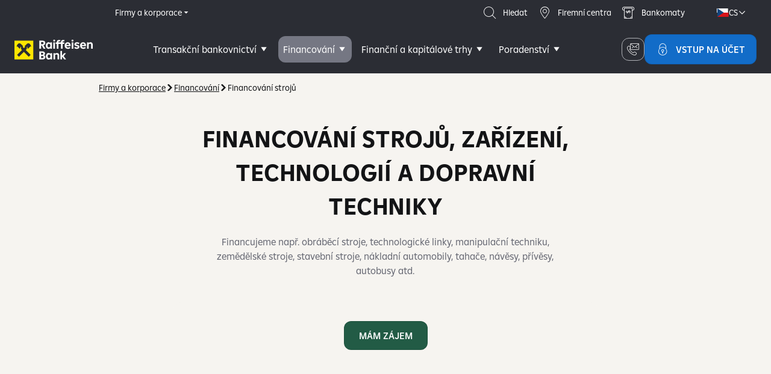

--- FILE ---
content_type: text/html;charset=UTF-8
request_url: https://www.rb.cz/firmy/financovani/financovani-stroju
body_size: 35230
content:
<!DOCTYPE html><html lang="cs" data-beasties-container><head>
        <meta charset="UTF-8">
        <meta name="viewport" content="width=device-width, initial-scale=1.0, maximum-scale=1.0, user-scalable=0">
        <title>Financování strojů, zařízení, technologií a dopravní techniky | Raiffeisenbank</title>
        <base href="/firmy/financovani/financovani-stroju">
        <meta name="format-detection" content="telephone=no">
        <meta name="format-detection" content="date=no">
        <meta name="format-detection" content="address=no">
        <meta name="format-detection" content="email=no">
        <link rel="icon" type="image/x-icon" href="/favicon.ico">
        <link rel="stylesheet" href="/styles/uds/main.css?v=0dbf011">
        <script src="/scripts/unsupported_browser.js" defer></script><script src="/scripts/analytics-api.js" async></script><script src="https://www.rb.cz/scripts/gvsr8xgc0JPFPwM.js" async></script><script src="/scripts/gtm-loader.js" async></script><script src="https://www.rb.cz/attachments/applications/scripts/apps/cookie-wall.js" defer></script><script src="/scripts/hotjar-loader.js" async></script>
    <style ng-app-id="ng">.cdk-visually-hidden{border:0;clip:rect(0 0 0 0);height:1px;margin:-1px;overflow:hidden;padding:0;position:absolute;width:1px;white-space:nowrap;outline:0;-webkit-appearance:none;-moz-appearance:none;left:0}[dir=rtl] .cdk-visually-hidden{left:auto;right:0}
</style><style ng-app-id="ng">.mdc-tab{min-width:90px;padding:0 24px;display:flex;flex:1 0 auto;justify-content:center;box-sizing:border-box;border:none;outline:none;text-align:center;white-space:nowrap;cursor:pointer;z-index:1;touch-action:manipulation}.mdc-tab__content{display:flex;align-items:center;justify-content:center;height:inherit;pointer-events:none}.mdc-tab__text-label{transition:150ms color linear;display:inline-block;line-height:1;z-index:2}.mdc-tab--active .mdc-tab__text-label{transition-delay:100ms}._mat-animation-noopable .mdc-tab__text-label{transition:none}.mdc-tab-indicator{display:flex;position:absolute;top:0;left:0;justify-content:center;width:100%;height:100%;pointer-events:none;z-index:1}.mdc-tab-indicator__content{transition:var(--mat-tab-animation-duration, 250ms) transform cubic-bezier(0.4, 0, 0.2, 1);transform-origin:left;opacity:0}.mdc-tab-indicator__content--underline{align-self:flex-end;box-sizing:border-box;width:100%;border-top-style:solid}.mdc-tab-indicator--active .mdc-tab-indicator__content{opacity:1}._mat-animation-noopable .mdc-tab-indicator__content,.mdc-tab-indicator--no-transition .mdc-tab-indicator__content{transition:none}.mat-mdc-tab-ripple.mat-mdc-tab-ripple{position:absolute;top:0;left:0;bottom:0;right:0;pointer-events:none}.mat-mdc-tab{-webkit-tap-highlight-color:rgba(0,0,0,0);-webkit-font-smoothing:antialiased;-moz-osx-font-smoothing:grayscale;text-decoration:none;background:none;height:var(--mat-tab-container-height, 48px);font-family:var(--mat-tab-label-text-font, var(--mat-sys-title-small-font));font-size:var(--mat-tab-label-text-size, var(--mat-sys-title-small-size));letter-spacing:var(--mat-tab-label-text-tracking, var(--mat-sys-title-small-tracking));line-height:var(--mat-tab-label-text-line-height, var(--mat-sys-title-small-line-height));font-weight:var(--mat-tab-label-text-weight, var(--mat-sys-title-small-weight))}.mat-mdc-tab.mdc-tab{flex-grow:0}.mat-mdc-tab .mdc-tab-indicator__content--underline{border-color:var(--mat-tab-active-indicator-color, var(--mat-sys-primary));border-top-width:var(--mat-tab-active-indicator-height, 2px);border-radius:var(--mat-tab-active-indicator-shape, 0)}.mat-mdc-tab:hover .mdc-tab__text-label{color:var(--mat-tab-inactive-hover-label-text-color, var(--mat-sys-on-surface))}.mat-mdc-tab:focus .mdc-tab__text-label{color:var(--mat-tab-inactive-focus-label-text-color, var(--mat-sys-on-surface))}.mat-mdc-tab.mdc-tab--active .mdc-tab__text-label{color:var(--mat-tab-active-label-text-color, var(--mat-sys-on-surface))}.mat-mdc-tab.mdc-tab--active .mdc-tab__ripple::before,.mat-mdc-tab.mdc-tab--active .mat-ripple-element{background-color:var(--mat-tab-active-ripple-color, var(--mat-sys-on-surface))}.mat-mdc-tab.mdc-tab--active:hover .mdc-tab__text-label{color:var(--mat-tab-active-hover-label-text-color, var(--mat-sys-on-surface))}.mat-mdc-tab.mdc-tab--active:hover .mdc-tab-indicator__content--underline{border-color:var(--mat-tab-active-hover-indicator-color, var(--mat-sys-primary))}.mat-mdc-tab.mdc-tab--active:focus .mdc-tab__text-label{color:var(--mat-tab-active-focus-label-text-color, var(--mat-sys-on-surface))}.mat-mdc-tab.mdc-tab--active:focus .mdc-tab-indicator__content--underline{border-color:var(--mat-tab-active-focus-indicator-color, var(--mat-sys-primary))}.mat-mdc-tab.mat-mdc-tab-disabled{opacity:.4;pointer-events:none}.mat-mdc-tab.mat-mdc-tab-disabled .mdc-tab__content{pointer-events:none}.mat-mdc-tab.mat-mdc-tab-disabled .mdc-tab__ripple::before,.mat-mdc-tab.mat-mdc-tab-disabled .mat-ripple-element{background-color:var(--mat-tab-disabled-ripple-color, var(--mat-sys-on-surface-variant))}.mat-mdc-tab .mdc-tab__ripple::before{content:"";display:block;position:absolute;top:0;left:0;right:0;bottom:0;opacity:0;pointer-events:none;background-color:var(--mat-tab-inactive-ripple-color, var(--mat-sys-on-surface))}.mat-mdc-tab .mdc-tab__text-label{color:var(--mat-tab-inactive-label-text-color, var(--mat-sys-on-surface));display:inline-flex;align-items:center}.mat-mdc-tab .mdc-tab__content{position:relative;pointer-events:auto}.mat-mdc-tab:hover .mdc-tab__ripple::before{opacity:.04}.mat-mdc-tab.cdk-program-focused .mdc-tab__ripple::before,.mat-mdc-tab.cdk-keyboard-focused .mdc-tab__ripple::before{opacity:.12}.mat-mdc-tab .mat-ripple-element{opacity:.12;background-color:var(--mat-tab-inactive-ripple-color, var(--mat-sys-on-surface))}.mat-mdc-tab-group.mat-mdc-tab-group-stretch-tabs>.mat-mdc-tab-header .mat-mdc-tab{flex-grow:1}.mat-mdc-tab-group{display:flex;flex-direction:column;max-width:100%}.mat-mdc-tab-group.mat-tabs-with-background>.mat-mdc-tab-header,.mat-mdc-tab-group.mat-tabs-with-background>.mat-mdc-tab-header-pagination{background-color:var(--mat-tab-background-color)}.mat-mdc-tab-group.mat-tabs-with-background.mat-primary>.mat-mdc-tab-header .mat-mdc-tab .mdc-tab__text-label{color:var(--mat-tab-foreground-color)}.mat-mdc-tab-group.mat-tabs-with-background.mat-primary>.mat-mdc-tab-header .mdc-tab-indicator__content--underline{border-color:var(--mat-tab-foreground-color)}.mat-mdc-tab-group.mat-tabs-with-background:not(.mat-primary)>.mat-mdc-tab-header .mat-mdc-tab:not(.mdc-tab--active) .mdc-tab__text-label{color:var(--mat-tab-foreground-color)}.mat-mdc-tab-group.mat-tabs-with-background:not(.mat-primary)>.mat-mdc-tab-header .mat-mdc-tab:not(.mdc-tab--active) .mdc-tab-indicator__content--underline{border-color:var(--mat-tab-foreground-color)}.mat-mdc-tab-group.mat-tabs-with-background>.mat-mdc-tab-header .mat-mdc-tab-header-pagination-chevron,.mat-mdc-tab-group.mat-tabs-with-background>.mat-mdc-tab-header .mat-focus-indicator::before,.mat-mdc-tab-group.mat-tabs-with-background>.mat-mdc-tab-header-pagination .mat-mdc-tab-header-pagination-chevron,.mat-mdc-tab-group.mat-tabs-with-background>.mat-mdc-tab-header-pagination .mat-focus-indicator::before{border-color:var(--mat-tab-foreground-color)}.mat-mdc-tab-group.mat-tabs-with-background>.mat-mdc-tab-header .mat-ripple-element,.mat-mdc-tab-group.mat-tabs-with-background>.mat-mdc-tab-header .mdc-tab__ripple::before,.mat-mdc-tab-group.mat-tabs-with-background>.mat-mdc-tab-header-pagination .mat-ripple-element,.mat-mdc-tab-group.mat-tabs-with-background>.mat-mdc-tab-header-pagination .mdc-tab__ripple::before{background-color:var(--mat-tab-foreground-color)}.mat-mdc-tab-group.mat-tabs-with-background>.mat-mdc-tab-header .mat-mdc-tab-header-pagination-chevron,.mat-mdc-tab-group.mat-tabs-with-background>.mat-mdc-tab-header-pagination .mat-mdc-tab-header-pagination-chevron{color:var(--mat-tab-foreground-color)}.mat-mdc-tab-group.mat-mdc-tab-group-inverted-header{flex-direction:column-reverse}.mat-mdc-tab-group.mat-mdc-tab-group-inverted-header .mdc-tab-indicator__content--underline{align-self:flex-start}.mat-mdc-tab-body-wrapper{position:relative;overflow:hidden;display:flex;transition:height 500ms cubic-bezier(0.35, 0, 0.25, 1)}.mat-mdc-tab-body-wrapper._mat-animation-noopable{transition:none !important;animation:none !important}
</style><style ng-app-id="ng">.mat-mdc-tab-header{display:flex;overflow:hidden;position:relative;flex-shrink:0}.mdc-tab-indicator .mdc-tab-indicator__content{transition-duration:var(--mat-tab-animation-duration, 250ms)}.mat-mdc-tab-header-pagination{-webkit-user-select:none;user-select:none;position:relative;display:none;justify-content:center;align-items:center;min-width:32px;cursor:pointer;z-index:2;-webkit-tap-highlight-color:rgba(0,0,0,0);touch-action:none;box-sizing:content-box;outline:0}.mat-mdc-tab-header-pagination::-moz-focus-inner{border:0}.mat-mdc-tab-header-pagination .mat-ripple-element{opacity:.12;background-color:var(--mat-tab-inactive-ripple-color, var(--mat-sys-on-surface))}.mat-mdc-tab-header-pagination-controls-enabled .mat-mdc-tab-header-pagination{display:flex}.mat-mdc-tab-header-pagination-before,.mat-mdc-tab-header-rtl .mat-mdc-tab-header-pagination-after{padding-left:4px}.mat-mdc-tab-header-pagination-before .mat-mdc-tab-header-pagination-chevron,.mat-mdc-tab-header-rtl .mat-mdc-tab-header-pagination-after .mat-mdc-tab-header-pagination-chevron{transform:rotate(-135deg)}.mat-mdc-tab-header-rtl .mat-mdc-tab-header-pagination-before,.mat-mdc-tab-header-pagination-after{padding-right:4px}.mat-mdc-tab-header-rtl .mat-mdc-tab-header-pagination-before .mat-mdc-tab-header-pagination-chevron,.mat-mdc-tab-header-pagination-after .mat-mdc-tab-header-pagination-chevron{transform:rotate(45deg)}.mat-mdc-tab-header-pagination-chevron{border-style:solid;border-width:2px 2px 0 0;height:8px;width:8px;border-color:var(--mat-tab-pagination-icon-color, var(--mat-sys-on-surface))}.mat-mdc-tab-header-pagination-disabled{box-shadow:none;cursor:default;pointer-events:none}.mat-mdc-tab-header-pagination-disabled .mat-mdc-tab-header-pagination-chevron{opacity:.4}.mat-mdc-tab-list{flex-grow:1;position:relative;transition:transform 500ms cubic-bezier(0.35, 0, 0.25, 1)}._mat-animation-noopable .mat-mdc-tab-list{transition:none}.mat-mdc-tab-label-container{display:flex;flex-grow:1;overflow:hidden;z-index:1;border-bottom-style:solid;border-bottom-width:var(--mat-tab-divider-height, 1px);border-bottom-color:var(--mat-tab-divider-color, var(--mat-sys-surface-variant))}.mat-mdc-tab-group-inverted-header .mat-mdc-tab-label-container{border-bottom:none;border-top-style:solid;border-top-width:var(--mat-tab-divider-height, 1px);border-top-color:var(--mat-tab-divider-color, var(--mat-sys-surface-variant))}.mat-mdc-tab-labels{display:flex;flex:1 0 auto}[mat-align-tabs=center]>.mat-mdc-tab-header .mat-mdc-tab-labels{justify-content:center}[mat-align-tabs=end]>.mat-mdc-tab-header .mat-mdc-tab-labels{justify-content:flex-end}.cdk-drop-list .mat-mdc-tab-labels,.mat-mdc-tab-labels.cdk-drop-list{min-height:var(--mat-tab-container-height, 48px)}.mat-mdc-tab::before{margin:5px}@media(forced-colors: active){.mat-mdc-tab[aria-disabled=true]{color:GrayText}}
</style><style ng-app-id="ng">.mat-ripple{overflow:hidden;position:relative}.mat-ripple:not(:empty){transform:translateZ(0)}.mat-ripple.mat-ripple-unbounded{overflow:visible}.mat-ripple-element{position:absolute;border-radius:50%;pointer-events:none;transition:opacity,transform 0ms cubic-bezier(0, 0, 0.2, 1);transform:scale3d(0, 0, 0);background-color:var(--mat-ripple-color, color-mix(in srgb, var(--mat-sys-on-surface) 10%, transparent))}@media(forced-colors: active){.mat-ripple-element{display:none}}.cdk-drag-preview .mat-ripple-element,.cdk-drag-placeholder .mat-ripple-element{display:none}
</style><style ng-app-id="ng">.mat-focus-indicator{position:relative}.mat-focus-indicator::before{top:0;left:0;right:0;bottom:0;position:absolute;box-sizing:border-box;pointer-events:none;display:var(--mat-focus-indicator-display, none);border-width:var(--mat-focus-indicator-border-width, 3px);border-style:var(--mat-focus-indicator-border-style, solid);border-color:var(--mat-focus-indicator-border-color, transparent);border-radius:var(--mat-focus-indicator-border-radius, 4px)}.mat-focus-indicator:focus::before{content:""}@media(forced-colors: active){html{--mat-focus-indicator-display: block}}
</style><style ng-app-id="ng">.mat-mdc-tab-body{top:0;left:0;right:0;bottom:0;position:absolute;display:block;overflow:hidden;outline:0;flex-basis:100%}.mat-mdc-tab-body.mat-mdc-tab-body-active{position:relative;overflow-x:hidden;overflow-y:auto;z-index:1;flex-grow:1}.mat-mdc-tab-group.mat-mdc-tab-group-dynamic-height .mat-mdc-tab-body.mat-mdc-tab-body-active{overflow-y:hidden}.mat-mdc-tab-body-content{height:100%;overflow:auto;transform:none;visibility:hidden}.mat-tab-body-animating>.mat-mdc-tab-body-content,.mat-mdc-tab-body-active>.mat-mdc-tab-body-content{visibility:visible}.mat-tab-body-animating>.mat-mdc-tab-body-content{min-height:1px}.mat-mdc-tab-group-dynamic-height .mat-mdc-tab-body-content{overflow:hidden}.mat-tab-body-content-can-animate{transition:transform var(--mat-tab-animation-duration) 1ms cubic-bezier(0.35, 0, 0.25, 1)}.mat-mdc-tab-body-wrapper._mat-animation-noopable .mat-tab-body-content-can-animate{transition:none}.mat-tab-body-content-left{transform:translate3d(-100%, 0, 0)}.mat-tab-body-content-right{transform:translate3d(100%, 0, 0)}
</style><meta name="description" content="Profesionalita, osobní přístup a zaměření na detail. Nabízíme špičkové poradenství, financování, komplexní nabídku produktů." lang="cs"><meta name="keywords" content="" lang="cs"><meta property="og:title" content="Financování strojů, zařízení, technologií a dopravní techniky | Raiffeisenbank"><meta property="og:description" content="Profesionalita, osobní přístup a zaměření na detail. Nabízíme špičkové poradenství, financování, komplexní nabídku produktů."><meta property="og:url" content="https://www.rb.cz/firmy/financovani/financovani-stroju"><meta property="og:image" content="/pictures/logo-rb_160x44.png"><meta property="og:image:width" content="160"><meta property="og:image:height" content="44"><meta property="og:site_name" content="Raiffeisenbank a.s."><meta property="twitter:title" content="Financování strojů, zařízení, technologií a dopravní techniky | Raiffeisenbank"><meta property="twitter:description" content="Profesionalita, osobní přístup a zaměření na detail. Nabízíme špičkové poradenství, financování, komplexní nabídku produktů."><meta property="twitter:url" content="https://www.rb.cz/firmy/financovani/financovani-stroju"><meta property="twitter:card" content="summary"><meta property="twitter:creator" content="@RaiffeisenCZ"><style>.header {
    background: #2B2D34;
}

.header .language-selection .dropdown.opened .label,
.header .language-selection .dropdown:hover .label {
    color: var(--bg-cg00-heading);
}

@media (max-width: 639px) {
    .header .quick-nav .list>* .btn.default,
    .header .quick-nav .list>* .btn.secondary {
        color: #FFF;
    }

    .header .product-navigation a,
    .header .main-nav-label {
        color: #FFF;
    }

    .main-nav-opened .header .product-navigation a,
    .main-nav-opened .header .main-nav-label {
        color: var(--bg-cg00-text);
    }
}

@media (min-width: 640px) and (max-width:999px),(min-width:1000px) and (max-width:1439px),(min-width:1440px) {
    .header {
        color: #FFF;
    }

    .header .dropdown.opened .label .text {
        color: #656772;
    }

    .header .product-navigation .list>.active .menu-item {
        background: #757783;
    }

    .header .segment-navigation.horizontal .dropdown .list>.active a {
        color: #FFF;
    }

    .header .segment-navigation.horizontal .dropdown .list>.active::before,
    .header .segment-navigation.horizontal .dropdown .list>:hover::before {
        background: #FEE600;
    }

    .quick-nav .list>* .btn.default,
    .quick-nav .list>* .btn.secondary {
        color: #FFF;
    }
}

.preview-bar .toolbar .btn::after {
    content: "";
    width: 301px;
    height: 99px;
    display: block;
    position: absolute;
    top: -13px;
    left: 104px;
    background: url("https://www.fwr.cz/pictures/_preview-bar.png");
}

@media (min-width:640px) and (max-width:999px),(min-width:1000px) and (max-width:1439px),(min-width:1440px) {
    .product-navigation .list>* .submenu .groups .group .item.promo-box {
        height: auto;
        min-height: auto;
    }
}

.search-panel .items .item:first-of-type.bg-style3 {
    color: #fff;
    background: #00b0f0;
}

@media (min-width: 640px) and (max-width:999px),(min-width:1000px) and (max-width:1439px),(min-width:1440px) {
    .segment-navigation.horizontal .dropdown .list>* a {
        text-decoration: none
    }
}
</style><link rel="alternate" hreflang="cs" href="https://www.rb.cz/firmy/financovani/financovani-stroju"></head>
    <body class="uds uds-corp" data-angulardata="%7B%22siteId%22%3A%22wwwrbcz%22%2C%22metadata%22%3A%7B%22id%22%3A%22workspace%3A%2F%2FSpacesStore%2F5bdd4b37-2ac2-4e9b-8870-3bae32d3fcd5%22%2C%22langMutationId%22%3A%22workspace%3A%2F%2FSpacesStore%2F5dd684dc-7d41-4ea4-b232-0e28452f18a8%22%2C%22subMenuId%22%3A%22workspace%3A%2F%2FSpacesStore%2Fd27bfac5-e998-4c18-82f1-83b44ea246f0%22%2C%22layoutName%22%3A%22%7Bhttp%3A%2F%2Fwww.trask.cz%2Fwebforms%2Frb%2F1.0%7Dlayout022PageAspect%22%2C%22created%22%3A%222025-05-12T23%3A11%3A15Z%22%2C%22modified%22%3A%222025-06-09T12%3A22%3A13Z%22%2C%22pageType%22%3A%22productDetail%22%2C%22url%22%3A%22%2Ffirmy%2Ffinancovani%2Ffinancovani-stroju%22%2C%22filesystemPath%22%3A%22%2Fcontent%2Farticles%2Fhomepage%2Fstredni-firmy-a-korporace%2Ffinancovani%2Ffinancovani-stroju%22%2C%22effectivityFrom%22%3Anull%2C%22effectivityTo%22%3Anull%2C%22alternateUrls%22%3A%5B%5D%2C%22canonicalUrls%22%3A%5B%5D%2C%22pushNotifications%22%3A%5B%5D%2C%22abVariant%22%3A%7B%22name%22%3A%22a%22%2C%22percentage%22%3A100%7D%2C%22htmlTitle%22%3A%22Financov%C3%A1n%C3%AD%20stroj%C5%AF%2C%20za%C5%99%C3%ADzen%C3%AD%2C%20technologi%C3%AD%20a%20dopravn%C3%AD%20techniky%20%7C%20Raiffeisenbank%22%2C%22seoDescription%22%3A%22Profesionalita%2C%20osobn%C3%AD%20p%C5%99%C3%ADstup%20a%20zam%C4%9B%C5%99en%C3%AD%20na%20detail.%20Nab%C3%ADz%C3%ADme%20%C5%A1pi%C4%8Dkov%C3%A9%20poradenstv%C3%AD%2C%20financov%C3%A1n%C3%AD%2C%20komplexn%C3%AD%20nab%C3%ADdku%20produkt%C5%AF.%22%2C%22seoKeywords%22%3A%22%22%2C%22menuLabel%22%3A%22Financov%C3%A1n%C3%AD%20stroj%C5%AF%22%2C%22menuDescription%22%3Anull%2C%22menuIcon%22%3Anull%2C%22menuPicture%22%3A%22%2Fpictures%2Flogo-rb_160x44.png%22%2C%22skin%22%3A%22uds%22%2C%22skinFlavour%22%3A%22corp%22%2C%22securityRestriction%22%3Anull%2C%22security%22%3A%7B%22type%22%3A%22PUBLIC%22%2C%22restrictionNames%22%3A%5B%5D%2C%22requiredRoles%22%3A%5B%5D%2C%22additionalSecurityConfig%22%3Anull%7D%2C%22renderForAmp%22%3Afalse%2C%22htmlHeadSnippet%22%3A%22%22%2C%22chatNamedArea%22%3A%22%22%2C%22tags%22%3A%5B%5D%2C%22internalSearch%22%3A%7B%22canBeSearched%22%3Afalse%2C%22category%22%3A%22PRODUCT%22%2C%22keywordsLevels%22%3A%5B%5D%7D%2C%22langMutation%22%3A%22cs%22%2C%22urlPart%22%3A%22financovani-stroju%22%2C%22productCode%22%3Anull%2C%22availableLanguages%22%3A%5B%7B%22language%22%3A%22uk%22%2C%22nearestUrl%22%3A%22%2Fuk%22%2C%22sibling%22%3Afalse%7D%2C%7B%22language%22%3A%22en%22%2C%22nearestUrl%22%3A%22%2Fen%2Fcorporate%2Ffinancing%22%2C%22sibling%22%3Afalse%7D%5D%2C%22parentPages%22%3A%5B%7B%22url%22%3A%22%2F%22%2C%22menuLabel%22%3A%22Homepage%22%2C%22menuDescription%22%3A%22%22%2C%22menuIcon%22%3A%22%22%7D%2C%7B%22url%22%3A%22%2Ffirmy%22%2C%22menuLabel%22%3A%22Firmy%20a%20korporace%22%2C%22menuDescription%22%3A%22obrat%20nad%20100%20mil.%20K%C4%8D%22%2C%22menuIcon%22%3A%22menu__item--about%22%7D%2C%7B%22url%22%3A%22%2Ffirmy%2Ffinancovani%22%2C%22menuLabel%22%3A%22Financov%C3%A1n%C3%AD%22%2C%22menuDescription%22%3A%22%22%2C%22menuIcon%22%3A%22menu__item--time%22%7D%5D%7D%2C%22plugins%22%3A%5B%7B%22type%22%3A%22Threatmark%22%2C%22inherited%22%3Atrue%2C%22content%22%3A%22%22%2C%22jsLinks%22%3A%5B%5D%2C%22chatNamedArea%22%3A%22%22%2C%22contentItems%22%3A%5B%5D%7D%2C%7B%22type%22%3A%22JSON-LD%22%2C%22inherited%22%3Atrue%2C%22content%22%3A%22%22%2C%22jsLinks%22%3A%5B%5D%2C%22chatNamedArea%22%3A%22%22%2C%22contentItems%22%3A%5B%7B%22content%22%3A%22%7B%5Cn%20%20%20%20%5C%22%40context%5C%22%3A%20%5C%22https%3A%2F%2Fschema.org%5C%22%2C%5Cn%20%20%20%20%5C%22%40type%5C%22%3A%20%5C%22WebSite%5C%22%2C%5Cn%20%20%20%20%5C%22name%5C%22%3A%20%5C%22%7Bname%7D%5C%22%2C%5Cn%20%20%20%20%5C%22url%5C%22%3A%20%5C%22https%3A%2F%2Fwww.rb.cz%7BurlPath%7D%5C%22%2C%5Cn%20%20%20%20%5C%22description%5C%22%3A%20%5C%22%7Bdescription%7D%5C%22%2C%5Cn%20%20%20%20%5C%22publisher%5C%22%3A%20%7B%5Cn%20%20%20%20%20%20%20%20%5C%22%40type%5C%22%3A%20%5C%22Organization%5C%22%2C%5Cn%20%20%20%20%20%20%20%20%5C%22name%5C%22%3A%20%5C%22Raiffeisenbank%5C%22%2C%5Cn%20%20%20%20%20%20%20%20%5C%22url%5C%22%3A%20%5C%22https%3A%2F%2Fwww.rb.cz%2F%5C%22%2C%5Cn%20%20%20%20%20%20%20%20%5C%22logo%5C%22%3A%20%5C%22https%3A%2F%2Fwww.rb.cz%2Ffavicon.ico%5C%22%5Cn%20%20%20%20%7D%2C%5Cn%20%20%20%20%5C%22inLanguage%5C%22%3A%20%5C%22cs%5C%22%2C%5Cn%20%20%20%20%5C%22mainEntityOfPage%5C%22%3A%20%5C%22https%3A%2F%2Fwww.rb.cz%5C%22%2C%5Cn%20%20%20%20%5C%22keywords%5C%22%3A%20%7Bkeywords%7D%5Cn%7D%22%7D%2C%7B%22content%22%3A%22%7B%5Cn%20%20%20%20%5C%22%40context%5C%22%3A%20%5C%22https%3A%2F%2Fschema.org%5C%22%2C%5Cn%20%20%20%20%5C%22%40type%5C%22%3A%20%5C%22Organization%5C%22%2C%5Cn%20%20%20%20%5C%22name%5C%22%3A%20%5C%22Raiffeisenbank%5C%22%2C%5Cn%20%20%20%20%5C%22url%5C%22%3A%20%5C%22https%3A%2F%2Fwww.rb.cz%2F%5C%22%2C%5Cn%20%20%20%20%5C%22logo%5C%22%3A%20%5C%22https%3A%2F%2Fwww.rb.cz%2Ffavicon.ico%5C%22%2C%5Cn%20%20%20%20%5C%22sameAs%5C%22%3A%20%5B%5Cn%20%20%20%20%20%20%20%20%5C%22https%3A%2F%2Fwww.facebook.com%2FRaiffeisenbankCZ%5C%22%2C%5Cn%20%20%20%20%20%20%20%20%5C%22https%3A%2F%2Ftwitter.com%2FRaiffeisenCZ%5C%22%2C%5Cn%20%20%20%20%20%20%20%20%5C%22https%3A%2F%2Fwww.linkedin.com%2Fcompany%2Fraiffeisenbank%5C%22%2C%5Cn%20%20%20%20%20%20%20%20%5C%22https%3A%2F%2Fwww.instagram.com%2Fraiffeisenbankcz%2F%5C%22%5Cn%20%20%20%20%5D%2C%5Cn%20%20%20%20%5C%22contactPoint%5C%22%3A%20%7B%5Cn%20%20%20%20%20%20%20%20%5C%22%40type%5C%22%3A%20%5C%22ContactPoint%5C%22%2C%5Cn%20%20%20%20%20%20%20%20%5C%22telephone%5C%22%3A%20%5C%22%2B420%20800%20900%20900%5C%22%2C%5Cn%20%20%20%20%20%20%20%20%5C%22contactType%5C%22%3A%20%5C%22Customer%20Service%5C%22%2C%5Cn%20%20%20%20%20%20%20%20%5C%22availableLanguage%5C%22%3A%20%5C%22Czech%5C%22%5Cn%20%20%20%20%7D%2C%5Cn%20%20%20%20%5C%22address%5C%22%3A%20%7B%5Cn%20%20%20%20%20%20%20%20%5C%22%40type%5C%22%3A%20%5C%22PostalAddress%5C%22%2C%5Cn%20%20%20%20%20%20%20%20%5C%22streetAddress%5C%22%3A%20%5C%22Hv%C4%9Bzdova%201716%2F2b%5C%22%2C%5Cn%20%20%20%20%20%20%20%20%5C%22addressLocality%5C%22%3A%20%5C%22Praha%204%5C%22%2C%5Cn%20%20%20%20%20%20%20%20%5C%22postalCode%5C%22%3A%20%5C%22140%2078%5C%22%2C%5Cn%20%20%20%20%20%20%20%20%5C%22addressCountry%5C%22%3A%20%5C%22CZ%5C%22%5Cn%20%20%20%20%7D%2C%5Cn%20%20%20%20%5C%22foundingDate%5C%22%3A%20%5C%221993-01-01%5C%22%2C%5Cn%20%20%20%20%5C%22duns%5C%22%3A%20%5C%22495745%5C%22%2C%5Cn%20%20%20%20%5C%22description%5C%22%3A%20%5C%22Nab%C3%ADz%C3%ADme%20on-line%20bankovnictv%C3%AD%2C%20%C3%BA%C4%8Det%20zdarma%2C%20p%C5%AFj%C4%8Dky%2C%20hypot%C3%A9ky%2C%20investice%20a%20dal%C5%A1%C3%AD.%20Jsme%20siln%C3%A1%20banka%20s%20dlouholetou%20tradic%C3%AD%20a%20zku%C5%A1enostmi%20na%20finan%C4%8Dn%C3%ADm%20trhu.%5C%22%2C%5Cn%20%20%20%20%5C%22department%5C%22%3A%20%7B%5Cn%20%20%20%20%20%20%20%20%5C%22%40type%5C%22%3A%20%5C%22Organization%5C%22%2C%5Cn%20%20%20%20%20%20%20%20%5C%22name%5C%22%3A%20%5C%22Raiffeisenbank%20Customer%20Service%5C%22%2C%5Cn%20%20%20%20%20%20%20%20%5C%22contactPoint%5C%22%3A%20%7B%5Cn%20%20%20%20%20%20%20%20%20%20%20%20%5C%22%40type%5C%22%3A%20%5C%22ContactPoint%5C%22%2C%5Cn%20%20%20%20%20%20%20%20%20%20%20%20%5C%22telephone%5C%22%3A%20%5C%22%2B420%20800%20900%20900%5C%22%2C%5Cn%20%20%20%20%20%20%20%20%20%20%20%20%5C%22contactType%5C%22%3A%20%5C%22Customer%20Service%5C%22%5Cn%20%20%20%20%20%20%20%20%7D%5Cn%20%20%20%20%7D%5Cn%7D%22%7D%5D%7D%2C%7B%22type%22%3A%22GTM%22%2C%22inherited%22%3Atrue%2C%22content%22%3A%22%22%2C%22jsLinks%22%3A%5B%5D%2C%22chatNamedArea%22%3A%22%22%2C%22contentItems%22%3A%5B%5D%7D%2C%7B%22type%22%3A%22CSS%22%2C%22inherited%22%3Atrue%2C%22content%22%3A%22.header%20%7B%5Cn%20%20%20%20background%3A%20%232B2D34%3B%5Cn%7D%5Cn%5Cn.header%20.language-selection%20.dropdown.opened%20.label%2C%5Cn.header%20.language-selection%20.dropdown%3Ahover%20.label%20%7B%5Cn%20%20%20%20color%3A%20var(--bg-cg00-heading)%3B%5Cn%7D%5Cn%5Cn%40media%20(max-width%3A%20639px)%20%7B%5Cn%20%20%20%20.header%20.quick-nav%20.list%3E*%20.btn.default%2C%5Cn%20%20%20%20.header%20.quick-nav%20.list%3E*%20.btn.secondary%20%7B%5Cn%20%20%20%20%20%20%20%20color%3A%20%23FFF%3B%5Cn%20%20%20%20%7D%5Cn%5Cn%20%20%20%20.header%20.product-navigation%20a%2C%5Cn%20%20%20%20.header%20.main-nav-label%20%7B%5Cn%20%20%20%20%20%20%20%20color%3A%20%23FFF%3B%5Cn%20%20%20%20%7D%5Cn%5Cn%20%20%20%20.main-nav-opened%20.header%20.product-navigation%20a%2C%5Cn%20%20%20%20.main-nav-opened%20.header%20.main-nav-label%20%7B%5Cn%20%20%20%20%20%20%20%20color%3A%20var(--bg-cg00-text)%3B%5Cn%20%20%20%20%7D%5Cn%7D%5Cn%5Cn%40media%20(min-width%3A%20640px)%20and%20(max-width%3A999px)%2C(min-width%3A1000px)%20and%20(max-width%3A1439px)%2C(min-width%3A1440px)%20%7B%5Cn%20%20%20%20.header%20%7B%5Cn%20%20%20%20%20%20%20%20color%3A%20%23FFF%3B%5Cn%20%20%20%20%7D%5Cn%5Cn%20%20%20%20.header%20.dropdown.opened%20.label%20.text%20%7B%5Cn%20%20%20%20%20%20%20%20color%3A%20%23656772%3B%5Cn%20%20%20%20%7D%5Cn%5Cn%20%20%20%20.header%20.product-navigation%20.list%3E.active%20.menu-item%20%7B%5Cn%20%20%20%20%20%20%20%20background%3A%20%23757783%3B%5Cn%20%20%20%20%7D%5Cn%5Cn%20%20%20%20.header%20.segment-navigation.horizontal%20.dropdown%20.list%3E.active%20a%20%7B%5Cn%20%20%20%20%20%20%20%20color%3A%20%23FFF%3B%5Cn%20%20%20%20%7D%5Cn%5Cn%20%20%20%20.header%20.segment-navigation.horizontal%20.dropdown%20.list%3E.active%3A%3Abefore%2C%5Cn%20%20%20%20.header%20.segment-navigation.horizontal%20.dropdown%20.list%3E%3Ahover%3A%3Abefore%20%7B%5Cn%20%20%20%20%20%20%20%20background%3A%20%23FEE600%3B%5Cn%20%20%20%20%7D%5Cn%5Cn%20%20%20%20.quick-nav%20.list%3E*%20.btn.default%2C%5Cn%20%20%20%20.quick-nav%20.list%3E*%20.btn.secondary%20%7B%5Cn%20%20%20%20%20%20%20%20color%3A%20%23FFF%3B%5Cn%20%20%20%20%7D%5Cn%7D%5Cn%5Cn.preview-bar%20.toolbar%20.btn%3A%3Aafter%20%7B%5Cn%20%20%20%20content%3A%20%5C%22%5C%22%3B%5Cn%20%20%20%20width%3A%20301px%3B%5Cn%20%20%20%20height%3A%2099px%3B%5Cn%20%20%20%20display%3A%20block%3B%5Cn%20%20%20%20position%3A%20absolute%3B%5Cn%20%20%20%20top%3A%20-13px%3B%5Cn%20%20%20%20left%3A%20104px%3B%5Cn%20%20%20%20background%3A%20url(%5C%22https%3A%2F%2Fwww.fwr.cz%2Fpictures%2F_preview-bar.png%5C%22)%3B%5Cn%7D%5Cn%5Cn%40media%20(min-width%3A640px)%20and%20(max-width%3A999px)%2C(min-width%3A1000px)%20and%20(max-width%3A1439px)%2C(min-width%3A1440px)%20%7B%5Cn%20%20%20%20.product-navigation%20.list%3E*%20.submenu%20.groups%20.group%20.item.promo-box%20%7B%5Cn%20%20%20%20%20%20%20%20height%3A%20auto%3B%5Cn%20%20%20%20%20%20%20%20min-height%3A%20auto%3B%5Cn%20%20%20%20%7D%5Cn%7D%5Cn%5Cn.search-panel%20.items%20.item%3Afirst-of-type.bg-style3%20%7B%5Cn%20%20%20%20color%3A%20%23fff%3B%5Cn%20%20%20%20background%3A%20%2300b0f0%3B%5Cn%7D%5Cn%5Cn%40media%20(min-width%3A%20640px)%20and%20(max-width%3A999px)%2C(min-width%3A1000px)%20and%20(max-width%3A1439px)%2C(min-width%3A1440px)%20%7B%5Cn%20%20%20%20.segment-navigation.horizontal%20.dropdown%20.list%3E*%20a%20%7B%5Cn%20%20%20%20%20%20%20%20text-decoration%3A%20none%5Cn%20%20%20%20%7D%5Cn%7D%5Cn%22%2C%22jsLinks%22%3A%5B%5D%2C%22chatNamedArea%22%3A%22%22%2C%22contentItems%22%3A%5B%5D%7D%2C%7B%22type%22%3A%22JS%22%2C%22inherited%22%3Atrue%2C%22content%22%3A%22%22%2C%22jsLinks%22%3A%5B%7B%22url%22%3A%22https%3A%2F%2Fwww.rb.cz%2Fattachments%2Fapplications%2Fscripts%2Fapps%2Fcookie-wall.js%22%2C%22loadMethod%22%3A%22defer%22%7D%5D%2C%22chatNamedArea%22%3A%22%22%2C%22contentItems%22%3A%5B%5D%7D%2C%7B%22type%22%3A%22Hotjar%22%2C%22inherited%22%3Atrue%2C%22content%22%3A%22%22%2C%22jsLinks%22%3A%5B%5D%2C%22chatNamedArea%22%3A%22%22%2C%22contentItems%22%3A%5B%5D%7D%5D%2C%22javascript%22%3A%7B%22jsLinks%22%3A%5B%5D%2C%22jsCodes%22%3A%5B%5D%7D%2C%22contentJson%22%3A%22%7B%5C%22markerTitle%5C%22%3A%5C%22awe.markerTitle.trrb.layout022PageContentAspect%5C%22%7D%22%2C%22content%22%3Anull%2C%22bodyBeginningHtmlSnippet%22%3A%22%22%2C%22modifiedFromOriginal%22%3Afalse%2C%22remarketingEnabled%22%3Afalse%2C%22pageParts%22%3A%5B%7B%22name%22%3A%22001-row%22%2C%22id%22%3A%22workspace%3A%2F%2FSpacesStore%2F721b0947-72d0-4485-a54a-5460b91f89e5%22%2C%22maxComponentCount%22%3A2147483647%2C%22components%22%3A%5B%7B%22id%22%3A%22workspace%3A%2F%2FSpacesStore%2F33eb3f13-d532-4f62-ba7a-19325283cf04%22%2C%22identifier%22%3A%223549f17115af3cebd9d12b3b63b8b187a542def67a7b257bfd35603337c05d5e%22%2C%22workingCopy%22%3Afalse%2C%22created%22%3A%221970-01-01T00%3A00%3A00Z%22%2C%22modified%22%3A%221970-01-01T00%3A00%3A00Z%22%2C%22anchorName%22%3A%22%22%2C%22name%22%3A%22searchPanelAspect%22%2C%22title%22%3A%22Search%20Panel%22%2C%22cssName%22%3A%22search-panel%22%2C%22articleSpecificComponent%22%3Afalse%2C%22useInRemarketing%22%3Afalse%2C%22canBeSearched%22%3Afalse%2C%22enableDisplayTracking%22%3Afalse%2C%22languages%22%3A%5B%22cs%22%5D%2C%22tags%22%3A%5B%5D%2C%22contentJson%22%3A%22%22%2C%22content%22%3A%7B%22searchPanelPoiIcons%22%3A%7B%22branch%22%3A%22rb-icon-uniE642%22%2C%22atm%22%3A%22rb-icon-uniE640%22%7D%2C%22searchInputLabel%22%3A%22Hledat%22%2C%22noResultsMsg%22%3A%22Nic%20nenalezeno%22%2C%22closeSearchPanelIcon%22%3A%22uds-icon-close%22%2C%22closeSearchPanelLabel%22%3A%22zav%C5%99%C3%ADt%20panel%22%2C%22hintIcon%22%3A%22uds-icon-bulb%22%2C%22hintText%22%3A%22%3Cp%20class%3D%5C%22wysiwyg-classic%5C%22%3E%3Cstrong%3EV%26%23237%3Bte%2C%20%26%23382%3Be%3C%2Fstrong%3E%20p%26%23345%3Bes%20vyhled%26%23225%3Bv%26%23225%3Bn%26%23237%3B%20najdete%20i%20pobo%26%23269%3Bky%3F%3Cbr%20%2F%3ESta%26%23269%3B%26%23237%3B%20zadat%20m%26%23283%3Bsto%20nebo%20adresu.%3C%2Fp%3E%22%2C%22poisLabel%22%3A%22POBO%C4%8CKY%20A%20BANKOMATY%22%2C%22poisSearchAddressLabel%22%3A%22Vyhledat%20na%20adrese%20%5C%22%7Bquery%7D%5C%22%22%2C%22attachmentsLabel%22%3A%22DOKUMENTY%20KE%20STA%C5%BDEN%C3%8D%22%2C%22transparentAccountsLabel%22%3A%22TRANSPARENTN%C3%8D%20%C3%9A%C4%8CTY%22%2C%22poiSearchDetailUrl%22%3A%22%2Fo-nas%2Fkontakty%2Fpobocky-a-bankomaty%3Fpersonal%3Dtrue%22%2C%22poiBranchDetailUrl%22%3A%22%2Fo-nas%2Fkontakty%2Fpobocky-a-bankomaty%2Fdetail-pobocky%22%2C%22poiAtmDetailUrl%22%3A%22%2Fo-nas%2Fkontakty%2Fpobocky-a-bankomaty%2Fdetail-bankomatu%22%2C%22pageSearchDetailUrl%22%3A%22%2Fvysledky-vyhledavani%22%2C%22attachmentSearchDetailUrl%22%3A%22%2Finformacni-servis%2Fdokumenty-ke-stazeni%22%2C%22transparentAccountSearchDetailUrl%22%3A%22%2Fpovinne-zverejnovane-informace%2Ftransparentni-ucty%22%2C%22defaultCategoryLabel%22%3A%22OSTATN%C3%8D%22%2C%22categoryShowNextLabel%22%3A%22zobrazit%20dal%C5%A1%C3%AD%22%2C%22searchSegmentsHeading%22%3A%22Mo%C5%BEn%C3%A1%2C%20%C5%BEe%20hled%C3%A1te...%22%2C%22searchInPois%22%3Atrue%2C%22searchInPages%22%3Atrue%2C%22searchInAttachments%22%3Atrue%2C%22searchInTransparentAccounts%22%3Atrue%2C%22pageCategories%22%3A%7B%22searchPanelPageCategory%22%3A%5B%7B%22category%22%3A%22PRODUCT%22%2C%22label%22%3A%22PRODUKTY%22%7D%5D%7D%2C%22showAllResultsButton%22%3A%7B%22button%22%3A%7B%22label%22%3A%22ZOBRAZIT%20V%C5%A0ECHNY%20V%C3%9DSLEDKY%22%2C%22url%22%3A%22%23%22%2C%22appearance%22%3A%22primary%22%7D%7D%2C%22searchSegments%22%3A%7B%22linkWithIcon%22%3A%5B%7B%22heading%22%3A%22Pobo%C4%8Dky%20a%20bankomaty%22%2C%22url%22%3A%22%2Fo-nas%2Fkontakty%2Fpobocky-a-bankomaty%3Fpersonal%3Dtrue%22%2C%22target%22%3A%22_top%22%2C%22linkClassItems%22%3A%7B%22linkClassItem%22%3A%5B%5D%7D%2C%22icon%22%3A%22uds-icon-terminal-on-map%22%7D%2C%7B%22heading%22%3A%22Cen%C3%ADky%22%2C%22url%22%3A%22%2Fosobni%2Fceniky%22%2C%22target%22%3A%22_top%22%2C%22linkClassItems%22%3A%7B%22linkClassItem%22%3A%5B%5D%7D%2C%22icon%22%3A%22uds-icon-logo%22%7D%5D%7D%7D%2C%22appearance%22%3A%7B%22backgroundColour%22%3A%22%22%2C%22backgroundTransition%22%3Afalse%2C%22backgroundTransitionColour%22%3A%22%22%2C%22percentWidth%22%3A100%7D%2C%22showOnViewports%22%3A%5B%5D%2C%22subComponents%22%3A%5B%5D%2C%22javascript%22%3A%7B%22jsLinks%22%3A%5B%5D%2C%22jsCodes%22%3A%5B%5D%7D%2C%22restrictedContent%22%3A%7B%22authorizations%22%3A%5B%5D%7D%2C%22containedInPages%22%3A%5B%5D%2C%22containedInComponents%22%3A%5B%5D%2C%22contentPlaceholders%22%3A%5B%5D%2C%22wrapperClass%22%3A%22component-wrapper%20search-panel%22%2C%22restrictionAuthorizations%22%3A%5B%5D%2C%22jsLinks%22%3A%5B%5D%2C%22displayTrackingPushed%22%3Afalse%2C%22wrapperClassNoBackground%22%3A%22component-wrapper%20search-panel%22%2C%22subComponentMap%22%3A%7B%7D%7D%5D%7D%2C%7B%22name%22%3A%22above-header-row%22%2C%22id%22%3A%22workspace%3A%2F%2FSpacesStore%2Fefe11d75-fb91-4efe-abae-460adeb67c05%22%2C%22maxComponentCount%22%3A2147483647%2C%22components%22%3A%5B%5D%7D%2C%7B%22name%22%3A%22application-menu-row%22%2C%22id%22%3A%22workspace%3A%2F%2FSpacesStore%2Fd7efd19f-0030-4953-925a-d0860e9c5102%22%2C%22maxComponentCount%22%3A2147483647%2C%22components%22%3A%5B%7B%22id%22%3A%22workspace%3A%2F%2FSpacesStore%2Ff6937f3d-4240-47cc-ad9f-2f779eabcfb2%22%2C%22identifier%22%3A%222aefb66464bd3293a76666727c2007dadec1b44490726e12c5c136a369c28879%22%2C%22workingCopy%22%3Afalse%2C%22created%22%3A%221970-01-01T00%3A00%3A00Z%22%2C%22modified%22%3A%221970-01-01T00%3A00%3A00Z%22%2C%22anchorName%22%3A%22%22%2C%22name%22%3A%22applicationMenuAspect%22%2C%22title%22%3A%22hp%20aplikacni%20menu%20corp%22%2C%22cssName%22%3A%22application-menu%22%2C%22articleSpecificComponent%22%3Afalse%2C%22useInRemarketing%22%3Afalse%2C%22canBeSearched%22%3Afalse%2C%22enableDisplayTracking%22%3Afalse%2C%22languages%22%3A%5B%22cs%22%5D%2C%22tags%22%3A%5B%5D%2C%22contentJson%22%3A%22%22%2C%22content%22%3A%7B%22position%22%3A%22right%22%2C%22items%22%3A%7B%22linkWithIcon%22%3A%5B%7B%22heading%22%3A%22Firemn%C3%AD%20centra%22%2C%22url%22%3A%22%2Fo-nas%2Fkontakty%2Fpobocky-a-bankomaty%3Fng%3D0%26branchSegment%3DLARGECORPORATION%22%2C%22target%22%3A%22_top%22%2C%22linkClassItems%22%3A%7B%22linkClassItem%22%3A%5B%5D%7D%2C%22icon%22%3A%22rb-icon-uniE62C%22%7D%2C%7B%22heading%22%3A%22Kurzy%20m%C4%9Bn%22%2C%22url%22%3A%22%2Finformacni-servis%2Fkurzovni-listek%22%2C%22target%22%3A%22_top%22%2C%22linkClassItems%22%3A%7B%22linkClassItem%22%3A%5B%5D%7D%2C%22icon%22%3A%22rb-icon-uniE686%22%7D%2C%7B%22heading%22%3A%22Napi%C5%A1te%20n%C3%A1m%22%2C%22url%22%3A%22%2Fo-nas%2Fkontakty%2Fkontaktni-formulare%22%2C%22target%22%3A%22_top%22%2C%22linkClassItems%22%3A%7B%22linkClassItem%22%3A%5B%5D%7D%2C%22icon%22%3A%22rb-icon-uniE66C%22%7D%5D%7D%7D%2C%22appearance%22%3A%7B%22backgroundColour%22%3A%22%22%2C%22backgroundTransition%22%3Afalse%2C%22backgroundTransitionColour%22%3A%22%22%2C%22percentWidth%22%3A100%7D%2C%22showOnViewports%22%3A%5B%5D%2C%22subComponents%22%3A%5B%5D%2C%22javascript%22%3A%7B%22jsLinks%22%3A%5B%5D%2C%22jsCodes%22%3A%5B%5D%7D%2C%22restrictedContent%22%3A%7B%22authorizations%22%3A%5B%5D%7D%2C%22containedInPages%22%3A%5B%5D%2C%22containedInComponents%22%3A%5B%5D%2C%22contentPlaceholders%22%3A%5B%5D%2C%22wrapperClass%22%3A%22component-wrapper%20application-menu%22%2C%22restrictionAuthorizations%22%3A%5B%5D%2C%22jsLinks%22%3A%5B%5D%2C%22displayTrackingPushed%22%3Afalse%2C%22wrapperClassNoBackground%22%3A%22component-wrapper%20application-menu%22%2C%22subComponentMap%22%3A%7B%7D%7D%5D%7D%2C%7B%22name%22%3A%22application-row%22%2C%22id%22%3A%22workspace%3A%2F%2FSpacesStore%2F053bc1a7-b959-4ce7-9ddd-2c43e4632bf7%22%2C%22maxComponentCount%22%3A2147483647%2C%22components%22%3A%5B%5D%7D%2C%7B%22name%22%3A%22breadcrumb-row%22%2C%22id%22%3A%22workspace%3A%2F%2FSpacesStore%2F38174e4a-1ab2-4330-9c2a-fd022132981d%22%2C%22maxComponentCount%22%3A2147483647%2C%22components%22%3A%5B%7B%22id%22%3A%22workspace%3A%2F%2FSpacesStore%2Fb88828b7-824c-497b-9b6a-fb65eacdae9d%22%2C%22identifier%22%3A%229f7f95341ad29ce14fcbea9d9b9c85f66e15e84db5af4a76c2d42f6ebdc2bd3a%22%2C%22workingCopy%22%3Afalse%2C%22created%22%3A%221970-01-01T00%3A00%3A00Z%22%2C%22modified%22%3A%221970-01-01T00%3A00%3A00Z%22%2C%22anchorName%22%3A%22%22%2C%22name%22%3A%22breadcrumbAspect%22%2C%22title%22%3A%22Breadcrumb%22%2C%22cssName%22%3A%22breadcrumb%22%2C%22articleSpecificComponent%22%3Afalse%2C%22useInRemarketing%22%3Afalse%2C%22canBeSearched%22%3Afalse%2C%22enableDisplayTracking%22%3Afalse%2C%22languages%22%3A%5B%22cs%22%2C%22en%22%2C%22ru%22%5D%2C%22tags%22%3A%5B%5D%2C%22contentJson%22%3A%22%22%2C%22content%22%3A%7B%22leafElement%22%3A%22SPAN%22%2C%22levelFrom%22%3A1%2C%22levelTo%22%3A10%7D%2C%22appearance%22%3A%7B%22backgroundColour%22%3A%22%22%2C%22backgroundTransition%22%3Afalse%2C%22backgroundTransitionColour%22%3A%22%22%2C%22percentWidth%22%3A100%7D%2C%22showOnViewports%22%3A%5B%5D%2C%22subComponents%22%3A%5B%5D%2C%22javascript%22%3A%7B%22jsLinks%22%3A%5B%5D%2C%22jsCodes%22%3A%5B%5D%7D%2C%22restrictedContent%22%3A%7B%22authorizations%22%3A%5B%5D%7D%2C%22containedInPages%22%3A%5B%7B%22id%22%3A%22workspace%3A%2F%2FSpacesStore%2F8b6c8263-7620-4e83-a43c-0f89d526eb6b%22%2C%22url%22%3A%22%2Fo-nas%22%7D%2C%7B%22id%22%3A%22workspace%3A%2F%2FSpacesStore%2Fe8eb9fd9-c2af-42f2-bd70-efbf8f15a703%22%2C%22url%22%3A%22%2Fen%2Fabout-us%22%7D%2C%7B%22id%22%3A%22workspace%3A%2F%2FSpacesStore%2Fda341d54-7a34-4cc3-a408-8f92cd2070a0%22%2C%22url%22%3A%22%2Fpodpora%22%7D%2C%7B%22id%22%3A%22workspace%3A%2F%2FSpacesStore%2Fb1271528-aee4-4298-9e0a-6154d41cb9fa%22%2C%22url%22%3A%22%2Fen%2Fpodpora%22%7D%2C%7B%22id%22%3A%22workspace%3A%2F%2FSpacesStore%2F93f8587a-e653-477e-9fd6-5ef7b1449c6f%22%2C%22url%22%3A%22%2Fosobni%22%7D%2C%7B%22id%22%3A%22workspace%3A%2F%2FSpacesStore%2F6ed24646-c621-4035-9147-163f9c88883e%22%2C%22url%22%3A%22%2Finformacni-servis%22%7D%2C%7B%22id%22%3A%22workspace%3A%2F%2FSpacesStore%2F99c80fdb-ed74-449b-b21b-95b2ec98982f%22%2C%22url%22%3A%22%2Fen%2Finformation-services%22%7D%2C%7B%22id%22%3A%22workspace%3A%2F%2FSpacesStore%2F2f358c1a-5c0e-4d79-b441-d4593ce4b716%22%2C%22url%22%3A%22%2Fbezpecne-bankovnictvi%22%7D%2C%7B%22id%22%3A%22workspace%3A%2F%2FSpacesStore%2F710d02d5-d951-416c-93da-664ff40ac90d%22%2C%22url%22%3A%22%2Fen%2Fbezpecne-bankovnictvi%22%7D%2C%7B%22id%22%3A%22workspace%3A%2F%2FSpacesStore%2F65e2d578-218d-4de7-ac91-dd46cc397abe%22%2C%22url%22%3A%22%2Fpovinne-zverejnovane-informace%22%7D%2C%7B%22id%22%3A%22workspace%3A%2F%2FSpacesStore%2F2e843b97-2ff9-4798-96d4-3def86eee79f%22%2C%22url%22%3A%22%2Fen%2Fobligatory-published-information%22%7D%2C%7B%22id%22%3A%22workspace%3A%2F%2FSpacesStore%2F6b55e386-1484-4803-85d9-7a3ffed65829%22%2C%22url%22%3A%22%2Ftest%2Fpodpora%22%7D%2C%7B%22id%22%3A%22workspace%3A%2F%2FSpacesStore%2Fa8612a51-799f-4699-9fcb-4adbb6a92e63%22%2C%22url%22%3A%22%2Fen%2Fpersonal%2Fceniky%22%7D%2C%7B%22id%22%3A%22workspace%3A%2F%2FSpacesStore%2F4dc29165-6b91-481e-ba55-e582dcd25bdb%22%2C%22url%22%3A%22%2Fen%2Fpersonal%2Floans%22%7D%2C%7B%22id%22%3A%22workspace%3A%2F%2FSpacesStore%2F12861d97-db5d-474f-b8be-abc7f113b180%22%2C%22url%22%3A%22%2Fen%2Fpersonal%2Fmortgages%22%7D%2C%7B%22id%22%3A%22workspace%3A%2F%2FSpacesStore%2F33b2dff4-df91-4f4f-8b3c-79133ec65b28%22%2C%22url%22%3A%22%2Fen%2Fpersonal%2Fpojisteni%22%7D%2C%7B%22id%22%3A%22workspace%3A%2F%2FSpacesStore%2Fc3b8b1b3-8797-455b-a34a-0c4aeb8646d4%22%2C%22url%22%3A%22%2Fen%2Fpersonal%2Fcredit-cards%22%7D%2C%7B%22id%22%3A%22workspace%3A%2F%2FSpacesStore%2F9ff45533-da60-4b07-90f2-df6764f9e267%22%2C%22url%22%3A%22%2Fen%2Fpersonal%2Faccounts%22%7D%2C%7B%22id%22%3A%22workspace%3A%2F%2FSpacesStore%2Fa6050ecf-4731-4b75-910c-23ed7f5f0b3a%22%2C%22url%22%3A%22%2Fpodnikatele%2Fpojisteni%22%7D%2C%7B%22id%22%3A%22workspace%3A%2F%2FSpacesStore%2F1482a17d-7b40-4c53-a0eb-30f5b59c0b58%22%2C%22url%22%3A%22%2Fpodnikatele%2Ftransakce%22%7D%2C%7B%22id%22%3A%22workspace%3A%2F%2FSpacesStore%2F2c3999d6-966d-452b-beca-b25649b7f7a8%22%2C%22url%22%3A%22%2Fen%2Fpersonal%2Fsavings-and-investments%22%7D%2C%7B%22id%22%3A%22workspace%3A%2F%2FSpacesStore%2Fddd7fc14-49af-489f-b79c-d6f662ae2df5%22%2C%22url%22%3A%22%2Fpodnikatele%2Ffinancovani%22%7D%2C%7B%22id%22%3A%22workspace%3A%2F%2FSpacesStore%2F3c594e48-8835-48bc-9191-2291d22314a4%22%2C%22url%22%3A%22%2Fen%2Fbusiness%2Ffunding%22%7D%5D%2C%22containedInComponents%22%3A%5B%5D%2C%22contentPlaceholders%22%3A%5B%5D%2C%22wrapperClass%22%3A%22component-wrapper%20breadcrumb%22%2C%22restrictionAuthorizations%22%3A%5B%5D%2C%22jsLinks%22%3A%5B%5D%2C%22displayTrackingPushed%22%3Afalse%2C%22wrapperClassNoBackground%22%3A%22component-wrapper%20breadcrumb%22%2C%22subComponentMap%22%3A%7B%7D%7D%5D%7D%2C%7B%22name%22%3A%22content-12-a-row%22%2C%22id%22%3A%22workspace%3A%2F%2FSpacesStore%2F35da5066-5bb9-4054-804c-714fa71101b8%22%2C%22maxComponentCount%22%3A2147483647%2C%22components%22%3A%5B%7B%22id%22%3A%22workspace%3A%2F%2FSpacesStore%2F769a46ce-3d25-4228-9113-e35646427cae%22%2C%22identifier%22%3A%223787d31671ebc1ba0ddca1e58a8f8c85587ea8fdf02b58fd8b7fdc7d12510874%22%2C%22workingCopy%22%3Afalse%2C%22created%22%3A%222025-05-12T16%3A46%3A15Z%22%2C%22modified%22%3A%222025-05-12T16%3A46%3A15Z%22%2C%22anchorName%22%3A%22%22%2C%22name%22%3A%22benefitsAspect%22%2C%22title%22%3A%22financovani-stroju%20uvod%20benefits%22%2C%22cssName%22%3A%22benefits%22%2C%22articleSpecificComponent%22%3Afalse%2C%22useInRemarketing%22%3Afalse%2C%22canBeSearched%22%3Afalse%2C%22enableDisplayTracking%22%3Afalse%2C%22languages%22%3A%5B%22cs%22%5D%2C%22tags%22%3A%5B%5D%2C%22contentJson%22%3A%22%22%2C%22content%22%3A%7B%22componentAppearance%22%3A%7B%22componentBackgroundColour%22%3A%22bg-style1%22%2C%22backgroundTransition%22%3Afalse%2C%22backgroundTransitionColour%22%3Anull%2C%22percentWidth%22%3A%22100%22%7D%2C%22heading%22%3A%22FINANCOV%C3%81N%C3%8D%20STROJ%C5%AE%2C%20ZA%C5%98%C3%8DZEN%C3%8D%2C%20TECHNOLOGI%C3%8D%20A%20DOPRAVN%C3%8D%20TECHNIKY%22%2C%22perex%22%3A%22%3Cdiv%20class%3D%5C%22row%20justify-content-center%5C%22%3E%5Cn%3Cdiv%20class%3D%5C%22col-lg-12%20col-md-12%20col-sm-12%20col-xs-12%5C%22%3E%5Cn%3Cp%20class%3D%5C%22wysiwyg-classic%20text-center%5C%22%3EFinancujeme%20nap%26%23345%3B.%20obr%26%23225%3Bb%26%23283%3Bc%26%23237%3B%20stroje%2C%20technologick%26%23233%3B%20linky%2C%20manipula%26%23269%3Bn%26%23237%3B%20techniku%2C%20zem%26%23283%3Bd%26%23283%3Blsk%26%23233%3B%20stroje%2C%20stavebn%26%23237%3B%20stroje%2C%20n%26%23225%3Bkladn%26%23237%3B%20automobily%2C%20taha%26%23269%3Be%2C%20n%26%23225%3Bv%26%23283%3Bsy%2C%20p%26%23345%3B%26%23237%3Bv%26%23283%3Bsy%2C%20autobusy%20atd.%3C%2Fp%3E%5Cn%3C%2Fdiv%3E%5Cn%3C%2Fdiv%3E%5Cn%3Cdiv%20class%3D%5C%22row%20justify-content-center%5C%22%3E%3C%2Fdiv%3E%22%2C%22textOnly%22%3Anull%2C%22bulletsAppearance%22%3A%22SQUARE%22%2C%22bulletsLayout%22%3A%22centered%22%2C%22promoboxBody%22%3Anull%2C%22promoboxPictureUrl%22%3Anull%2C%22promoboxAppearance%22%3A%22promobox-1-row%22%2C%22benefitsItems%22%3A%7B%22benefitsItem%22%3A%5B%5D%7D%2C%22buttons%22%3A%7B%22button%22%3A%5B%7B%22nodeRef%22%3A%22workspace%3A%2F%2FSpacesStore%2Fa1c762e3-e58b-4dc3-9ff7-e3ad93cc21ad%22%2C%22label%22%3A%22M%C3%81M%20Z%C3%81JEM%22%2C%22url%22%3A%22%23formular%22%2C%22appearance%22%3A%22primary%22%2C%22linkClassItems%22%3A%7B%22linkClassItem%22%3A%5B%5D%7D%7D%5D%7D%7D%2C%22appearance%22%3A%7B%22backgroundColour%22%3A%22bg-style1%22%2C%22backgroundTransition%22%3Afalse%2C%22backgroundTransitionColour%22%3A%22%22%2C%22percentWidth%22%3A100%7D%2C%22showOnViewports%22%3A%5B%5D%2C%22subComponents%22%3A%5B%5D%2C%22javascript%22%3A%7B%22jsLinks%22%3A%5B%5D%2C%22jsCodes%22%3A%5B%5D%7D%2C%22restrictedContent%22%3A%7B%22authorizations%22%3A%5B%5D%7D%2C%22containedInPages%22%3A%5B%5D%2C%22containedInComponents%22%3A%5B%5D%2C%22contentPlaceholders%22%3A%5B%5D%2C%22wrapperClass%22%3A%22component-wrapper%20benefits%20null%20bg-style1%22%2C%22restrictionAuthorizations%22%3A%5B%5D%2C%22jsLinks%22%3A%5B%5D%2C%22displayTrackingPushed%22%3Afalse%2C%22wrapperClassNoBackground%22%3A%22component-wrapper%20benefits%20null%22%2C%22subComponentMap%22%3A%7B%7D%2C%22backgroundColourTop%22%3A%22%22%2C%22backgroundColourBottom%22%3A%22%22%7D%2C%7B%22id%22%3A%22workspace%3A%2F%2FSpacesStore%2F2ca5fef4-293b-4480-b061-58c6dbbd7631%22%2C%22identifier%22%3A%2203eb8341b05328900ec517fbb6d926adde2e82305947328bb6d83113d42f336c%22%2C%22workingCopy%22%3Afalse%2C%22created%22%3A%222025-05-12T16%3A46%3A15Z%22%2C%22modified%22%3A%222025-05-12T16%3A46%3A15Z%22%2C%22anchorName%22%3A%22%22%2C%22name%22%3A%22benefitsAspect%22%2C%22title%22%3A%22financovani-stroju%20benefity%22%2C%22cssName%22%3A%22benefits%22%2C%22articleSpecificComponent%22%3Afalse%2C%22useInRemarketing%22%3Afalse%2C%22canBeSearched%22%3Afalse%2C%22enableDisplayTracking%22%3Afalse%2C%22languages%22%3A%5B%22cs%22%5D%2C%22tags%22%3A%5B%5D%2C%22contentJson%22%3A%22%22%2C%22content%22%3A%7B%22componentAppearance%22%3A%7B%22componentBackgroundColour%22%3A%22bg-style1%22%2C%22backgroundTransition%22%3Afalse%2C%22backgroundTransitionColour%22%3A%22bg-default%22%2C%22percentWidth%22%3A%22100%22%7D%2C%22heading%22%3A%22V%C3%BDhody%20financov%C3%A1n%C3%AD%22%2C%22perex%22%3A%22%3Cdiv%3E%5Cn%3Cp%20class%3D%5C%22wysiwyg-classic%20text-center%5C%22%3E%26%23160%3B%3C%2Fp%3E%5Cn%3C%2Fdiv%3E%22%2C%22textOnly%22%3Anull%2C%22bulletsAppearance%22%3A%22SQUARE%22%2C%22bulletsLayout%22%3Anull%2C%22promoboxBody%22%3Anull%2C%22promoboxPictureUrl%22%3Anull%2C%22promoboxAppearance%22%3A%22promobox-1-row%22%2C%22benefitsItems%22%3A%7B%22benefitsItem%22%3A%5B%7B%22nodeRef%22%3A%22workspace%3A%2F%2FSpacesStore%2Fd0cae072-ecfd-42cb-bb85-12640fd7716a%22%2C%22appearance%22%3Anull%2C%22icon%22%3A%22rb-icon-uniE646%22%2C%22heading%22%3Anull%2C%22description%22%3A%22%3Cdiv%3E%5Cn%3Cdiv%3E%5Cn%3Cp%20class%3D%5C%22wysiwyg-classic%5C%22%3EFinancujeme%20%3Cstrong%3Enovou%20i%20pou%26%23382%3Bitou%3C%2Fstrong%3E%20techniku%3C%2Fp%3E%5Cn%3C%2Fdiv%3E%5Cn%3C%2Fdiv%3E%22%2C%22buttons%22%3A%7B%22button%22%3A%5B%5D%7D%7D%2C%7B%22nodeRef%22%3A%22workspace%3A%2F%2FSpacesStore%2Fc7a8fd0e-5c34-4489-85eb-f2d9ad5a0eb3%22%2C%22appearance%22%3Anull%2C%22icon%22%3A%22rb-icon-uniE646%22%2C%22heading%22%3Anull%2C%22description%22%3A%22%3Cdiv%3E%5Cn%3Cp%20class%3D%5C%22wysiwyg-classic%5C%22%3EIndividu%26%23225%3Bln%26%23237%3B%20klientsk%26%23253%3B%20p%26%23345%3B%26%23237%3Bstup%20a%20flexibilita%20v%20parametrech%20financov%26%23225%3Bn%26%23237%3B%3C%2Fp%3E%5Cn%3C%2Fdiv%3E%22%2C%22buttons%22%3A%7B%22button%22%3A%5B%5D%7D%7D%2C%7B%22nodeRef%22%3A%22workspace%3A%2F%2FSpacesStore%2F9688d26e-e00a-49a8-82ac-0165e8579265%22%2C%22appearance%22%3Anull%2C%22icon%22%3A%22rb-icon-uniE646%22%2C%22heading%22%3Anull%2C%22description%22%3A%22%3Cdiv%3E%5Cn%3Cp%20class%3D%5C%22wysiwyg-classic%5C%22%3EDota%26%23269%3Bn%26%23237%3B%20poradenstv%26%23237%3B%20(v%26%23253%3Bb%26%23283%3Br%20vhodn%26%23233%3Bho%20dota%26%23269%3Bn%26%23237%3Bho%20programu%2C%20zpracov%26%23225%3Bn%26%23237%3B%20%26%23382%3B%26%23225%3Bdost%26%23237%3B)%3C%2Fp%3E%5Cn%3C%2Fdiv%3E%22%2C%22buttons%22%3A%7B%22button%22%3A%5B%5D%7D%7D%2C%7B%22nodeRef%22%3A%22workspace%3A%2F%2FSpacesStore%2F46b342db-8429-4eea-8894-d51194ca89e8%22%2C%22appearance%22%3Anull%2C%22icon%22%3A%22rb-icon-uniE646%22%2C%22heading%22%3Anull%2C%22description%22%3A%22%3Cdiv%3E%5Cn%3Cp%20class%3D%5C%22wysiwyg-classic%5C%22%3EV%20p%26%23345%3B%26%23237%3Bpad%26%23283%3B%20zem%26%23283%3Bd%26%23283%3Blsk%26%23233%3B%20techniky%20nab%26%23237%3Bz%26%23237%3Bme%20mo%26%23382%3Bnost%20nepravideln%26%23233%3Bho%20spl%26%23225%3Bcen%26%23237%3B%3C%2Fp%3E%5Cn%3C%2Fdiv%3E%22%2C%22buttons%22%3A%7B%22button%22%3A%5B%5D%7D%7D%2C%7B%22nodeRef%22%3A%22workspace%3A%2F%2FSpacesStore%2F9b4ae64d-d600-41e2-8389-56e5c48ae162%22%2C%22appearance%22%3Anull%2C%22icon%22%3A%22rb-icon-uniE646%22%2C%22heading%22%3Anull%2C%22description%22%3A%22%3Cdiv%3E%5Cn%3Cp%20class%3D%5C%22wysiwyg-classic%5C%22%3EV%20p%26%23345%3B%26%23237%3Bpad%26%23283%3B%20dopravn%26%23237%3B%20techniky%20je%20Velk%26%23253%3B%20technick%26%23253%3B%20pr%26%23367%3Bkaz%20po%20celou%20dobu%20financov%26%23225%3Bn%26%23237%3B%20v%20trval%26%23233%3B%20z%26%23225%3Bp%26%23367%3Bj%26%23269%3Bce%20u%20klienta%3C%2Fp%3E%5Cn%3C%2Fdiv%3E%22%2C%22buttons%22%3A%7B%22button%22%3A%5B%5D%7D%7D%2C%7B%22nodeRef%22%3A%22workspace%3A%2F%2FSpacesStore%2Fdaee37de-843b-49dd-b1e6-08c123db9576%22%2C%22appearance%22%3Anull%2C%22icon%22%3A%22rb-icon-uniE646%22%2C%22heading%22%3Anull%2C%22description%22%3A%22%3Cdiv%3E%5Cn%3Cp%3ESiln%26%23233%3B%20know-how%20ve%20financov%26%23225%3Bn%26%23237%3B%20specifick%26%23253%3Bch%20p%26%23345%3Bedm%26%23283%3Bt%26%23367%3B%20(letadla%2C%20%26%23382%3Belezni%26%23269%3Bn%26%23237%3B%20kolov%26%23225%3B%20technika)%3C%2Fp%3E%5Cn%3C%2Fdiv%3E%22%2C%22buttons%22%3A%7B%22button%22%3A%5B%5D%7D%7D%2C%7B%22nodeRef%22%3A%22workspace%3A%2F%2FSpacesStore%2F00ecf4c2-caca-47e0-b565-d47ccc1b3c18%22%2C%22appearance%22%3Anull%2C%22icon%22%3A%22rb-icon-uniE646%22%2C%22heading%22%3Anull%2C%22description%22%3A%22%3Cdiv%3E%5Cn%3Cp%20class%3D%5C%22wysiwyg-classic%5C%22%3EJsme%20experti%20na%20financov%26%23225%3Bn%26%23237%3B%20zdravotnick%26%23233%3B%20techniky%3C%2Fp%3E%5Cn%3C%2Fdiv%3E%22%2C%22buttons%22%3A%7B%22button%22%3A%5B%5D%7D%7D%5D%7D%2C%22buttons%22%3A%7B%22button%22%3A%5B%5D%7D%7D%2C%22appearance%22%3A%7B%22backgroundColour%22%3A%22bg-style1%22%2C%22backgroundTransition%22%3Afalse%2C%22backgroundTransitionColour%22%3A%22bg-default%22%2C%22percentWidth%22%3A100%7D%2C%22showOnViewports%22%3A%5B%5D%2C%22subComponents%22%3A%5B%5D%2C%22javascript%22%3A%7B%22jsLinks%22%3A%5B%5D%2C%22jsCodes%22%3A%5B%5D%7D%2C%22restrictedContent%22%3A%7B%22authorizations%22%3A%5B%5D%7D%2C%22containedInPages%22%3A%5B%7B%22id%22%3A%22workspace%3A%2F%2FSpacesStore%2F10e39cef-465b-4c59-b714-35a7e2be08ec%22%2C%22url%22%3A%22%2Fpodnikatele%2Ffinancovani%2Ffinancovani-stroju%22%7D%5D%2C%22containedInComponents%22%3A%5B%5D%2C%22contentPlaceholders%22%3A%5B%5D%2C%22wrapperClass%22%3A%22component-wrapper%20benefits%20null%20bg-style1%22%2C%22restrictionAuthorizations%22%3A%5B%5D%2C%22jsLinks%22%3A%5B%5D%2C%22displayTrackingPushed%22%3Afalse%2C%22wrapperClassNoBackground%22%3A%22component-wrapper%20benefits%20null%22%2C%22subComponentMap%22%3A%7B%7D%2C%22backgroundColourTop%22%3A%22%22%2C%22backgroundColourBottom%22%3A%22%22%7D%2C%7B%22id%22%3A%22workspace%3A%2F%2FSpacesStore%2Fb59ee2a9-5bdd-4c3c-b652-e3e6cbf06abe%22%2C%22identifier%22%3A%22fd6b66c1492650e456881225945cdc8d4ff9cd84a33c8cee92e1fbe0e24864b5%22%2C%22workingCopy%22%3Afalse%2C%22created%22%3A%222025-05-12T16%3A46%3A17Z%22%2C%22modified%22%3A%222025-06-24T14%3A47%3A20Z%22%2C%22anchorName%22%3A%22%22%2C%22name%22%3A%22wysiwygAspect%22%2C%22title%22%3A%22financovani-stroju%20obsah%20wysiwyg%22%2C%22cssName%22%3A%22wysiwyg%22%2C%22articleSpecificComponent%22%3Afalse%2C%22useInRemarketing%22%3Afalse%2C%22canBeSearched%22%3Afalse%2C%22enableDisplayTracking%22%3Afalse%2C%22languages%22%3A%5B%22cs%22%5D%2C%22tags%22%3A%5B%5D%2C%22contentJson%22%3A%22%22%2C%22content%22%3A%7B%22body%22%3A%22%3Cdiv%3E%5Cn%3Cdiv%3E%5Cn%3Cdiv%20class%3D%5C%22row%20justify-content-center%5C%22%3E%5Cn%3Cdiv%20class%3D%5C%22col-lg-8%20col-md-10%20col-sm-12%20col-xs-12%5C%22%3E%5Cn%3Ch2%20class%3D%5C%22wysiwyg-classic%20text-center%5C%22%3EInformace%20o%20produktu%3C%2Fh2%3E%5Cn%3Cul%3E%5Cn%3Cli%20class%3D%5C%22wysiwyg-classic%5C%22%3E%26%23352%3Birok%26%23225%3B%20%26%23353%3Bk%26%23225%3Bla%20finan%26%23269%3Bn%26%23237%3Bch%20produkt%26%23367%3B%3A%26%23160%3B%5Cn%3Cul%3E%5Cn%3Cli%20class%3D%5C%22wysiwyg-classic%5C%22%3Efinan%26%23269%3Bn%26%23237%3B%20leasing%20-%20pro%20klienta%20je%20financovan%26%23253%3B%20p%26%23345%3Bedm%26%23283%3Bt%20mimobilan%26%23269%3Bn%26%23237%3B%20polo%26%23382%3Bkou%3C%2Fli%3E%5Cn%3Cli%20class%3D%5C%22wysiwyg-classic%5C%22%3Eoperativn%26%23237%3B%20leasing%20s%20odkupem%20-%20pron%26%23225%3Bjem%20p%26%23345%3Bedm%26%23283%3Btu%20s%20odkupem%20p%26%23345%3Bedm%26%23283%3Btu%20na%20konci%20(klientem%20nebo%20jinou%20stranou)%3C%2Fli%3E%5Cn%3Cli%20class%3D%5C%22wysiwyg-classic%5C%22%3E%26%23250%3Bv%26%23283%3Br%20-%20financovan%26%23253%3B%20p%26%23345%3Bedm%26%23283%3Bt%20je%20majetkem%20klienta%2C%20tj.%20klient%20p%26%23345%3Bedm%26%23283%3Bt%20odepisuje%20ve%20sv%26%23233%3Bm%20%26%23250%3B%26%23269%3Betnictv%26%23237%3B%3C%2Fli%3E%5Cn%3C%2Ful%3E%5Cn%3C%2Fli%3E%5Cn%3Cli%20class%3D%5C%22wysiwyg-classic%5C%22%3EFinancov%26%23225%3Bn%26%23237%3B%20v%20CZK%2C%20EUR%2C%20USD%3C%2Fli%3E%5Cn%3Cli%20class%3D%5C%22wysiwyg-classic%5C%22%3ENab%26%23237%3Bz%26%23237%3Bme%20sazbu%20fix%20i%20float%3C%2Fli%3E%5Cn%3Cli%20class%3D%5C%22wysiwyg-classic%5C%22%3EFinancov%26%23225%3Bn%26%23237%3B%20poskytujeme%20na%20dobu%2012%26%238211%3B60%20m%26%23283%3Bs%26%23237%3Bc%26%23367%3B%20i%20d%26%23233%3Ble%3C%2Fli%3E%5Cn%3Cli%20class%3D%5C%22wysiwyg-classic%5C%22%3EDopravn%26%23237%3Bm%20spole%26%23269%3Bnostem%20schvalujeme%20i%20%26%23250%3Bv%26%23283%3Brov%26%23233%3B%20r%26%23225%3Bmce%20na%20po%26%23345%3B%26%23237%3Bzen%26%23237%3B%20v%26%23283%3Bt%26%23353%3B%26%23237%3Bho%20mno%26%23382%3Bstv%26%23237%3B%20dopravn%26%23237%3B%20techniky%3C%2Fli%3E%5Cn%3Cli%20class%3D%5C%22wysiwyg-classic%5C%22%3EDota%26%23269%3Bn%26%23237%3B%20poradenstv%26%23237%3B%20%26%238211%3B%20porad%26%23237%3Bme%20p%26%23345%3Bi%20v%26%23253%3Bb%26%23283%3Bru%20vhodn%26%23233%3Bho%20dota%26%23269%3Bn%26%23237%3Bho%20programu%2C%20zajist%26%23237%3Bme%20zpracov%26%23225%3Bn%26%23237%3B%20%26%23382%3B%26%23225%3Bdost%26%23237%3B%2C%20jsme%20k%20dispozici%20po%20celou%20dobu%20trv%26%23225%3Bn%26%23237%3B%20smlouvy.%20Specializujeme%20se%20na%20financov%26%23225%3Bn%26%23237%3B%20s%20podporou%20z%20PGRLF%2C%20NRB%2C%20OPTAK%2C%20PRV%2C%20M%26%23381%3BP.%3C%2Fli%3E%5Cn%3Cli%20class%3D%5C%22wysiwyg-classic%5C%22%3EMo%26%23382%3Bnost%20sjedn%26%23225%3Bn%26%23237%3B%20poji%26%23353%3Bt%26%23283%3Bn%26%23237%3B%2C%20kter%26%23233%3B%20je%20sou%26%23269%3B%26%23225%3Bst%26%23237%3B%20spl%26%23225%3Btek%3C%2Fli%3E%5Cn%3C%2Ful%3E%5Cn%3Cp%20class%3D%5C%22wysiwyg-classic%5C%22%3EProdukt%20nab%26%23237%3Bz%26%23237%3B%20a%20poskytuje%20Raiffeisen%20%26%238211%3B%20Leasing%2C%20s.r.o.%3C%2Fp%3E%5Cn%3C%2Fdiv%3E%5Cn%3C%2Fdiv%3E%5Cn%3C%2Fdiv%3E%5Cn%3C%2Fdiv%3E%22%2C%22buttons%22%3A%5B%5D%7D%2C%22appearance%22%3A%7B%22backgroundColour%22%3A%22bg-default%22%2C%22backgroundTransition%22%3Afalse%2C%22backgroundTransitionColour%22%3A%22%22%2C%22percentWidth%22%3A100%7D%2C%22showOnViewports%22%3A%5B%5D%2C%22subComponents%22%3A%5B%5D%2C%22javascript%22%3A%7B%22jsLinks%22%3A%5B%5D%2C%22jsCodes%22%3A%5B%5D%7D%2C%22restrictedContent%22%3A%7B%22authorizations%22%3A%5B%5D%7D%2C%22containedInPages%22%3A%5B%7B%22id%22%3A%22workspace%3A%2F%2FSpacesStore%2F10e39cef-465b-4c59-b714-35a7e2be08ec%22%2C%22url%22%3A%22%2Fpodnikatele%2Ffinancovani%2Ffinancovani-stroju%22%7D%5D%2C%22containedInComponents%22%3A%5B%5D%2C%22contentPlaceholders%22%3A%5B%5D%2C%22wrapperClass%22%3A%22component-wrapper%20wysiwyg%20bg-default%22%2C%22restrictionAuthorizations%22%3A%5B%5D%2C%22jsLinks%22%3A%5B%5D%2C%22displayTrackingPushed%22%3Afalse%2C%22wrapperClassNoBackground%22%3A%22component-wrapper%20wysiwyg%22%2C%22subComponentMap%22%3A%7B%7D%2C%22backgroundColourTop%22%3A%22%22%2C%22backgroundColourBottom%22%3A%22%22%7D%2C%7B%22id%22%3A%22workspace%3A%2F%2FSpacesStore%2Fa60de11f-f844-453b-9d3e-b1b2bfd4c48b%22%2C%22identifier%22%3A%220481c9a6edcf643a2e2b9921c9767f6dd9aab2d92498b40bfdd0952c54b3cece%22%2C%22workingCopy%22%3Afalse%2C%22created%22%3A%221970-01-01T00%3A00%3A00Z%22%2C%22modified%22%3A%221970-01-01T00%3A00%3A00Z%22%2C%22anchorName%22%3A%22formular%22%2C%22name%22%3A%22formGenericAspect%22%2C%22title%22%3A%22financovani-stroju%20corp%20micro%20form%22%2C%22cssName%22%3A%22form-generic%22%2C%22articleSpecificComponent%22%3Afalse%2C%22useInRemarketing%22%3Afalse%2C%22canBeSearched%22%3Afalse%2C%22enableDisplayTracking%22%3Afalse%2C%22languages%22%3A%5B%22cs%22%5D%2C%22tags%22%3A%5B%5D%2C%22contentJson%22%3A%22%22%2C%22content%22%3A%7B%22componentAppearance%22%3A%7B%22componentBackgroundColour%22%3A%22bg-style1%22%2C%22backgroundTransition%22%3Afalse%2C%22backgroundTransitionColour%22%3Anull%2C%22percentWidth%22%3A%22100%22%7D%2C%22name%22%3A%22firmy%7Cfinancovani%7Cfinancovani-stroju%7Cfinancovani-stroju-corp-micro-form%22%2C%22storeInDatabase%22%3Atrue%2C%22sendToSiebel%22%3Afalse%2C%22submitButtonLabel%22%3A%22KONTAKTUJTE%20M%C4%9A%22%2C%22appearance%22%3A%22labelLeft%22%2C%22heading%22%3A%22M%C3%A1te%20z%C3%A1jem%20o%20financov%C3%A1n%C3%AD%20reziden%C4%8Dn%C3%ADch%20projekt%C5%AF%20nebo%20jin%C3%BDch%20komer%C4%8Dn%C3%ADch%20nemovitost%C3%AD%3F%20Nechte%20n%C3%A1m%20na%20sebe%20kontakt%20a%20my%20se%20v%C3%A1m%20ozveme.%22%2C%22perex%22%3A%22%3Cp%20class%3D%5C%22wysiwyg-classic%20text-center%5C%22%3EZavol%26%23225%3Bme%20v%26%23225%3Bm%2C%20jakmile%20to%20bude%20mo%26%23382%3Bn%26%23233%3B.%20R%26%23225%3Bdi%20v%26%23225%3Bm%20odpov%26%23237%3Bme%20na%20v%26%23353%3Bechny%20dotazy.%3C%2Fp%3E%22%2C%22successUrl%22%3A%22%2Fo-nas%2Fruzne%2Fodeslano%2Fuspech%22%2C%22successShowInPopup%22%3Afalse%2C%22successMessage%22%3A%22%C3%9Asp%C4%9B%C5%A1n%C4%9B%20odesl%C3%A1no%22%2C%22successParamKey%22%3A%22odeslano-carloan-micro%22%2C%22failureUrl%22%3A%22%2Fo-nas%2Fruzne%2Fodeslano%2Fneuspech%22%2C%22failureShowInPopup%22%3Afalse%2C%22failureMessage%22%3A%22Odesl%C3%A1n%C3%AD%20formul%C3%A1%C5%99e%20se%20bohu%C5%BEel%20nezda%C5%99ilo.%20Opakujte%20ho%20pros%C3%ADm.%22%2C%22failureParamKey%22%3A%22neodeslano-carloan-micro%22%2C%22fields%22%3A%7B%22formField%22%3A%5B%7B%22nodeRef%22%3A%22workspace%3A%2F%2FSpacesStore%2Fffde2267-fa75-485a-b3b1-4e15235f8877%22%2C%22formGenericSetParticipation%22%3A%7B%22partOfSet%22%3Anull%7D%2C%22label%22%3A%22Jm%C3%A9no%22%2C%22labelEn%22%3Anull%2C%22maxLength%22%3A250%2C%22name%22%3A%22jmeno%22%2C%22nameEn%22%3Anull%2C%22nameOverride%22%3A%22%22%2C%22defaultValue%22%3A%22%22%2C%22type%22%3A%221%22%2C%22clazz%22%3A%22first-name-siebel%22%2C%22placeholder%22%3A%22%22%2C%22placeholderEn%22%3Anull%2C%22contextHelp%22%3A%22%22%2C%22contextHelpEn%22%3Anull%2C%22errorMessage%22%3A%22%22%2C%22urlParamName%22%3A%22%22%2C%22additionalContent%22%3A%22%22%2C%22additionalContentEn%22%3Anull%2C%22restriction%22%3A%22%22%2C%22appearance%22%3Anull%2C%22mandatory%22%3Atrue%2C%22eol%22%3Afalse%2C%22readonly%22%3Afalse%2C%22options%22%3A%7B%22formFieldOption%22%3A%5B%5D%7D%2C%22formGenericControlsSetItems%22%3A%7B%22formGenericControlsSetItem%22%3A%5B%5D%7D%2C%22actions%22%3A%7B%22name%22%3A%5B%5D%7D%7D%2C%7B%22nodeRef%22%3A%22workspace%3A%2F%2FSpacesStore%2F616ed178-5604-4115-b2ae-0cabfe783334%22%2C%22formGenericSetParticipation%22%3A%7B%22partOfSet%22%3Anull%7D%2C%22label%22%3A%22P%C5%99%C3%ADjmen%C3%AD%22%2C%22labelEn%22%3Anull%2C%22maxLength%22%3A250%2C%22name%22%3A%22prijmeni%22%2C%22nameEn%22%3Anull%2C%22nameOverride%22%3A%22%22%2C%22defaultValue%22%3A%22%22%2C%22type%22%3A%221%22%2C%22clazz%22%3A%22last-name-siebel%22%2C%22placeholder%22%3A%22%22%2C%22placeholderEn%22%3Anull%2C%22contextHelp%22%3A%22%22%2C%22contextHelpEn%22%3Anull%2C%22errorMessage%22%3A%22%22%2C%22urlParamName%22%3A%22%22%2C%22additionalContent%22%3A%22%22%2C%22additionalContentEn%22%3Anull%2C%22restriction%22%3A%22%22%2C%22appearance%22%3Anull%2C%22mandatory%22%3Atrue%2C%22eol%22%3Afalse%2C%22readonly%22%3Afalse%2C%22options%22%3A%7B%22formFieldOption%22%3A%5B%5D%7D%2C%22formGenericControlsSetItems%22%3A%7B%22formGenericControlsSetItem%22%3A%5B%5D%7D%2C%22actions%22%3A%7B%22name%22%3A%5B%5D%7D%7D%2C%7B%22nodeRef%22%3A%22workspace%3A%2F%2FSpacesStore%2F1ee33d48-8c83-4dc1-9c4e-54a2beab1e76%22%2C%22formGenericSetParticipation%22%3A%7B%22partOfSet%22%3Anull%7D%2C%22label%22%3A%22Telefon%22%2C%22labelEn%22%3Anull%2C%22maxLength%22%3A250%2C%22name%22%3A%22telefon%22%2C%22nameEn%22%3Anull%2C%22nameOverride%22%3A%22%22%2C%22defaultValue%22%3A%22%22%2C%22type%22%3A%2210%22%2C%22clazz%22%3A%22phone-siebel%22%2C%22placeholder%22%3A%22%22%2C%22placeholderEn%22%3Anull%2C%22contextHelp%22%3A%22%22%2C%22contextHelpEn%22%3Anull%2C%22errorMessage%22%3A%22%22%2C%22urlParamName%22%3A%22%22%2C%22additionalContent%22%3A%22%22%2C%22additionalContentEn%22%3Anull%2C%22restriction%22%3A%22%2B420%22%2C%22appearance%22%3Anull%2C%22mandatory%22%3Atrue%2C%22eol%22%3Afalse%2C%22readonly%22%3Afalse%2C%22options%22%3A%7B%22formFieldOption%22%3A%5B%5D%7D%2C%22formGenericControlsSetItems%22%3A%7B%22formGenericControlsSetItem%22%3A%5B%5D%7D%2C%22actions%22%3A%7B%22name%22%3A%5B%5D%7D%7D%2C%7B%22nodeRef%22%3A%22workspace%3A%2F%2FSpacesStore%2F9f9aea88-84fe-47a9-b74f-41034806cbf2%22%2C%22formGenericSetParticipation%22%3A%7B%22partOfSet%22%3Anull%7D%2C%22label%22%3A%22E-mail%22%2C%22labelEn%22%3Anull%2C%22maxLength%22%3A250%2C%22name%22%3A%22e-mail%22%2C%22nameEn%22%3Anull%2C%22nameOverride%22%3A%22%22%2C%22defaultValue%22%3A%22%22%2C%22type%22%3A%221%22%2C%22clazz%22%3A%22email%22%2C%22placeholder%22%3A%22%22%2C%22placeholderEn%22%3Anull%2C%22contextHelp%22%3A%22%22%2C%22contextHelpEn%22%3Anull%2C%22errorMessage%22%3A%22%22%2C%22urlParamName%22%3A%22%22%2C%22additionalContent%22%3A%22%22%2C%22additionalContentEn%22%3Anull%2C%22restriction%22%3A%22%22%2C%22appearance%22%3Anull%2C%22mandatory%22%3Afalse%2C%22eol%22%3Afalse%2C%22readonly%22%3Afalse%2C%22options%22%3A%7B%22formFieldOption%22%3A%5B%5D%7D%2C%22formGenericControlsSetItems%22%3A%7B%22formGenericControlsSetItem%22%3A%5B%5D%7D%2C%22actions%22%3A%7B%22name%22%3A%5B%5D%7D%7D%2C%7B%22nodeRef%22%3A%22workspace%3A%2F%2FSpacesStore%2F400427a7-bed5-416b-bf24-f58578fed4d7%22%2C%22formGenericSetParticipation%22%3A%7B%22partOfSet%22%3Anull%7D%2C%22label%22%3A%22N%C3%A1zev%20spole%C4%8Dnosti%22%2C%22labelEn%22%3Anull%2C%22maxLength%22%3A250%2C%22name%22%3A%22nazev-spolecnosti%22%2C%22nameEn%22%3Anull%2C%22nameOverride%22%3A%22%22%2C%22defaultValue%22%3A%22%22%2C%22type%22%3A%221%22%2C%22clazz%22%3Anull%2C%22placeholder%22%3A%22%22%2C%22placeholderEn%22%3Anull%2C%22contextHelp%22%3A%22%22%2C%22contextHelpEn%22%3Anull%2C%22errorMessage%22%3A%22%22%2C%22urlParamName%22%3A%22%22%2C%22additionalContent%22%3A%22%22%2C%22additionalContentEn%22%3Anull%2C%22restriction%22%3A%22%22%2C%22appearance%22%3Anull%2C%22mandatory%22%3Atrue%2C%22eol%22%3Atrue%2C%22readonly%22%3Afalse%2C%22options%22%3A%7B%22formFieldOption%22%3A%5B%5D%7D%2C%22formGenericControlsSetItems%22%3A%7B%22formGenericControlsSetItem%22%3A%5B%5D%7D%2C%22actions%22%3A%7B%22name%22%3A%5B%5D%7D%7D%2C%7B%22nodeRef%22%3A%22workspace%3A%2F%2FSpacesStore%2Fc36c8ee7-258a-497c-93ab-562f568c293b%22%2C%22formGenericSetParticipation%22%3A%7B%22partOfSet%22%3Anull%7D%2C%22label%22%3A%22I%C4%8C%22%2C%22labelEn%22%3Anull%2C%22maxLength%22%3A250%2C%22name%22%3A%22ic%22%2C%22nameEn%22%3Anull%2C%22nameOverride%22%3A%22%22%2C%22defaultValue%22%3A%22%22%2C%22type%22%3A%221%22%2C%22clazz%22%3Anull%2C%22placeholder%22%3A%22%22%2C%22placeholderEn%22%3Anull%2C%22contextHelp%22%3A%22%22%2C%22contextHelpEn%22%3Anull%2C%22errorMessage%22%3A%22%22%2C%22urlParamName%22%3A%22%22%2C%22additionalContent%22%3A%22%22%2C%22additionalContentEn%22%3Anull%2C%22restriction%22%3A%22%22%2C%22appearance%22%3Anull%2C%22mandatory%22%3Afalse%2C%22eol%22%3Atrue%2C%22readonly%22%3Afalse%2C%22options%22%3A%7B%22formFieldOption%22%3A%5B%5D%7D%2C%22formGenericControlsSetItems%22%3A%7B%22formGenericControlsSetItem%22%3A%5B%5D%7D%2C%22actions%22%3A%7B%22name%22%3A%5B%5D%7D%7D%2C%7B%22nodeRef%22%3A%22workspace%3A%2F%2FSpacesStore%2Fe40f3f32-0f01-4d45-86e0-01b39a392c1f%22%2C%22formGenericSetParticipation%22%3A%7B%22partOfSet%22%3Anull%7D%2C%22label%22%3A%22P%C5%99edm%C4%9Bt%20financov%C3%A1n%C3%AD%22%2C%22labelEn%22%3Anull%2C%22maxLength%22%3A250%2C%22name%22%3A%22predmet-financovani%22%2C%22nameEn%22%3Anull%2C%22nameOverride%22%3A%22%22%2C%22defaultValue%22%3A%22%22%2C%22type%22%3A%222%22%2C%22clazz%22%3Anull%2C%22placeholder%22%3A%22%22%2C%22placeholderEn%22%3Anull%2C%22contextHelp%22%3A%22%22%2C%22contextHelpEn%22%3Anull%2C%22errorMessage%22%3A%22%22%2C%22urlParamName%22%3A%22%22%2C%22additionalContent%22%3A%22%22%2C%22additionalContentEn%22%3Anull%2C%22restriction%22%3A%22%22%2C%22appearance%22%3Anull%2C%22mandatory%22%3Atrue%2C%22eol%22%3Atrue%2C%22readonly%22%3Afalse%2C%22options%22%3A%7B%22formFieldOption%22%3A%5B%5D%7D%2C%22formGenericControlsSetItems%22%3A%7B%22formGenericControlsSetItem%22%3A%5B%5D%7D%2C%22actions%22%3A%7B%22name%22%3A%5B%5D%7D%7D%2C%7B%22nodeRef%22%3A%22workspace%3A%2F%2FSpacesStore%2Fa4c99fb4-7646-4851-8aac-dd5e09c9c487%22%2C%22formGenericSetParticipation%22%3A%7B%22partOfSet%22%3Anull%7D%2C%22label%22%3A%22Po%C5%99izovac%C3%AD%20cena%20bez%20DPH%22%2C%22labelEn%22%3Anull%2C%22maxLength%22%3A250%2C%22name%22%3A%22porizovaci-cena-bez-dph%22%2C%22nameEn%22%3Anull%2C%22nameOverride%22%3A%22%22%2C%22defaultValue%22%3A%22%22%2C%22type%22%3A%221%22%2C%22clazz%22%3Anull%2C%22placeholder%22%3A%22%22%2C%22placeholderEn%22%3Anull%2C%22contextHelp%22%3A%22%22%2C%22contextHelpEn%22%3Anull%2C%22errorMessage%22%3A%22%22%2C%22urlParamName%22%3A%22%22%2C%22additionalContent%22%3A%22%22%2C%22additionalContentEn%22%3Anull%2C%22restriction%22%3A%22%22%2C%22appearance%22%3Anull%2C%22mandatory%22%3Atrue%2C%22eol%22%3Atrue%2C%22readonly%22%3Afalse%2C%22options%22%3A%7B%22formFieldOption%22%3A%5B%5D%7D%2C%22formGenericControlsSetItems%22%3A%7B%22formGenericControlsSetItem%22%3A%5B%5D%7D%2C%22actions%22%3A%7B%22name%22%3A%5B%5D%7D%7D%2C%7B%22nodeRef%22%3A%22workspace%3A%2F%2FSpacesStore%2Fb3bdcd00-5580-49ea-8d3b-a90c757df4ef%22%2C%22formGenericSetParticipation%22%3A%7B%22partOfSet%22%3Anull%7D%2C%22label%22%3A%22D%C3%A9lka%20financov%C3%A1n%C3%AD%22%2C%22labelEn%22%3Anull%2C%22maxLength%22%3A250%2C%22name%22%3A%22delka-financovani%22%2C%22nameEn%22%3Anull%2C%22nameOverride%22%3A%22%22%2C%22defaultValue%22%3A%22%22%2C%22type%22%3A%223%22%2C%22clazz%22%3A%22show-select-option%22%2C%22placeholder%22%3A%22%22%2C%22placeholderEn%22%3Anull%2C%22contextHelp%22%3A%22%22%2C%22contextHelpEn%22%3Anull%2C%22errorMessage%22%3A%22%22%2C%22urlParamName%22%3A%22%22%2C%22additionalContent%22%3A%22%22%2C%22additionalContentEn%22%3Anull%2C%22restriction%22%3A%22%22%2C%22appearance%22%3A%22tiles%22%2C%22mandatory%22%3Atrue%2C%22eol%22%3Atrue%2C%22readonly%22%3Afalse%2C%22options%22%3A%7B%22formFieldOption%22%3A%5B%7B%22label%22%3A%222%20roky%22%2C%22labelEn%22%3A%22%C2%A0%22%2C%22value%22%3A%222%22%2C%22valueEn%22%3A%22%C2%A0%22%2C%22additionalContent%22%3Anull%2C%22additionalContentEn%22%3Anull%7D%2C%7B%22label%22%3A%223%20roky%22%2C%22labelEn%22%3A%22%C2%A0%22%2C%22value%22%3A%223%22%2C%22valueEn%22%3A%22%C2%A0%22%2C%22additionalContent%22%3Anull%2C%22additionalContentEn%22%3Anull%7D%2C%7B%22label%22%3A%224%20roky%22%2C%22labelEn%22%3A%22%C2%A0%22%2C%22value%22%3A%224%22%2C%22valueEn%22%3A%22%C2%A0%22%2C%22additionalContent%22%3Anull%2C%22additionalContentEn%22%3Anull%7D%2C%7B%22label%22%3A%225%20let%22%2C%22labelEn%22%3A%22%C2%A0%22%2C%22value%22%3A%225%22%2C%22valueEn%22%3A%22%C2%A0%22%2C%22additionalContent%22%3Anull%2C%22additionalContentEn%22%3Anull%7D%2C%7B%22label%22%3A%226%20let%22%2C%22labelEn%22%3A%22%C2%A0%22%2C%22value%22%3A%226%22%2C%22valueEn%22%3A%22%C2%A0%22%2C%22additionalContent%22%3Anull%2C%22additionalContentEn%22%3Anull%7D%5D%7D%2C%22formGenericControlsSetItems%22%3A%7B%22formGenericControlsSetItem%22%3A%5B%5D%7D%2C%22actions%22%3A%7B%22name%22%3A%5B%5D%7D%7D%2C%7B%22nodeRef%22%3A%22workspace%3A%2F%2FSpacesStore%2F68ed6c18-7762-4f5c-9bc8-676c4b5c6b08%22%2C%22formGenericSetParticipation%22%3A%7B%22partOfSet%22%3Anull%7D%2C%22label%22%3A%22Dal%C5%A1%C3%AD%20po%C5%BEadavky%22%2C%22labelEn%22%3Anull%2C%22maxLength%22%3A250%2C%22name%22%3A%22dalsi-pozadavky%22%2C%22nameEn%22%3Anull%2C%22nameOverride%22%3A%22%22%2C%22defaultValue%22%3A%22%22%2C%22type%22%3A%222%22%2C%22clazz%22%3Anull%2C%22placeholder%22%3A%22%22%2C%22placeholderEn%22%3Anull%2C%22contextHelp%22%3A%22%22%2C%22contextHelpEn%22%3Anull%2C%22errorMessage%22%3A%22%22%2C%22urlParamName%22%3A%22%22%2C%22additionalContent%22%3A%22%22%2C%22additionalContentEn%22%3Anull%2C%22restriction%22%3A%22%22%2C%22appearance%22%3Anull%2C%22mandatory%22%3Afalse%2C%22eol%22%3Atrue%2C%22readonly%22%3Afalse%2C%22options%22%3A%7B%22formFieldOption%22%3A%5B%5D%7D%2C%22formGenericControlsSetItems%22%3A%7B%22formGenericControlsSetItem%22%3A%5B%5D%7D%2C%22actions%22%3A%7B%22name%22%3A%5B%5D%7D%7D%2C%7B%22nodeRef%22%3A%22workspace%3A%2F%2FSpacesStore%2F31dbf353-eed3-4a99-a06f-1aa9036519ef%22%2C%22formGenericSetParticipation%22%3A%7B%22partOfSet%22%3Anull%7D%2C%22label%22%3A%22Souhlas%C3%ADm%20se%20zpracov%C3%A1n%C3%ADm%20osobn%C3%ADch%20%C3%BAdaj%C5%AF*%22%2C%22labelEn%22%3Anull%2C%22maxLength%22%3A250%2C%22name%22%3A%22souhlasim-se-zpracovanim-osobnich-udaju%22%2C%22nameEn%22%3Anull%2C%22nameOverride%22%3A%22%22%2C%22defaultValue%22%3A%22%22%2C%22type%22%3A%228%22%2C%22clazz%22%3A%22consent-siebel%22%2C%22placeholder%22%3A%22%22%2C%22placeholderEn%22%3Anull%2C%22contextHelp%22%3A%22%22%2C%22contextHelpEn%22%3Anull%2C%22errorMessage%22%3A%22%22%2C%22urlParamName%22%3A%22%22%2C%22additionalContent%22%3A%22%3Cp%20class%3D%5C%22wysiwyg-classic%5C%22%3E%26%23160%3B%3C%2Fp%3E%5Cn%3Cp%20class%3D%5C%22wysiwyg-classic%5C%22%3ES%20t%26%23237%3Bm%2C%20jak%20Raiffeisenbank%20a.s.%20zpracov%26%23225%3Bv%26%23225%3B%20osobn%26%23237%3B%20%26%23250%3Bdaje%2C%20se%20seznamte%20v%20%3Ca%20href%3D%5C%22%2Finformacni-servis%2Fochrana-osobnich-udaju%5C%22%20target%3D%5C%22_blank%5C%22%20data-to-base64%3D%5C%22false%5C%22%3Einforma%26%23269%3Bn%26%23237%3Bm%20memorandu%3C%2Fa%3E.%3C%2Fp%3E%22%2C%22additionalContentEn%22%3Anull%2C%22restriction%22%3A%22%22%2C%22appearance%22%3Anull%2C%22mandatory%22%3Afalse%2C%22eol%22%3Afalse%2C%22readonly%22%3Afalse%2C%22options%22%3A%7B%22formFieldOption%22%3A%5B%5D%7D%2C%22formGenericControlsSetItems%22%3A%7B%22formGenericControlsSetItem%22%3A%5B%5D%7D%2C%22actions%22%3A%7B%22name%22%3A%5B%5D%7D%7D%2C%7B%22nodeRef%22%3A%22workspace%3A%2F%2FSpacesStore%2Fbfbcc27f-de63-4674-830b-aabfa265ed19%22%2C%22formGenericSetParticipation%22%3A%7B%22partOfSet%22%3Anull%7D%2C%22label%22%3A%22url%22%2C%22labelEn%22%3Anull%2C%22maxLength%22%3A250%2C%22name%22%3A%22url%22%2C%22nameEn%22%3Anull%2C%22nameOverride%22%3A%22%22%2C%22defaultValue%22%3A%22%22%2C%22type%22%3A%227%22%2C%22clazz%22%3Anull%2C%22placeholder%22%3A%22%22%2C%22placeholderEn%22%3Anull%2C%22contextHelp%22%3A%22%22%2C%22contextHelpEn%22%3Anull%2C%22errorMessage%22%3A%22%22%2C%22urlParamName%22%3A%22%22%2C%22additionalContent%22%3A%22%22%2C%22additionalContentEn%22%3Anull%2C%22restriction%22%3A%22%22%2C%22appearance%22%3Anull%2C%22mandatory%22%3Afalse%2C%22eol%22%3Atrue%2C%22readonly%22%3Afalse%2C%22options%22%3A%7B%22formFieldOption%22%3A%5B%5D%7D%2C%22formGenericControlsSetItems%22%3A%7B%22formGenericControlsSetItem%22%3A%5B%5D%7D%2C%22actions%22%3A%7B%22name%22%3A%5B%5D%7D%7D%5D%7D%2C%22addition%22%3A%22%22%2C%22emailNotifications%22%3A%7B%22formEmailNotification%22%3A%5B%7B%22disabled%22%3Afalse%2C%22formGenericSetParticipation%22%3A%7B%22partOfSet%22%3Anull%7D%2C%22subject%22%3A%22Z%C3%A1jem%20o%20financov%C3%A1n%C3%AD%20stroju%22%2C%22bodyPlaintext%22%3A%22%25nazev-spolecnosti%25%20m%C3%A1%20z%C3%A1jem%20o%20financov%C3%A1n%C3%AD%20nemovitosti%5Cn%5CnJm%C3%A9no%3A%20%20%25jmeno%25%20%25prijmeni%25%5Cn%5CnTelefon%3A%20%25telefon%25%5CnE-mail%3A%20%25e-mail%25%5Cn%5CnSpole%C4%8Dnost%3A%20%25nazev-spolecnosti%25%20%20I%C4%8C%20%25ic%25%5Cn%5CnSouhlas%20se%20zpracov%C3%A1n%C3%ADm%20osobn%C3%ADch%20%C3%BAdaj%C5%AF%3A%20%25souhlasim-se-zpracovanim-osobnich-udaju%25%5Cn%5CnOdesl%C3%A1no%20z%3A%20%25url%25%22%2C%22bodyHtml%22%3A%22%3Cp%20class%3D%5C%22wysiwyg-classic%5C%22%3E%25nazev-spolecnosti%25%20m%26%23225%3B%20z%26%23225%3Bjem%20o%20financov%26%23225%3Bn%26%23237%3B%20nemovitosti%3C%2Fp%3E%5Cn%3Cp%20class%3D%5C%22wysiwyg-classic%5C%22%3EJm%26%23233%3Bno%3A%26%23160%3B%20%25jmeno%25%20%25prijmeni%25%3C%2Fp%3E%5Cn%3Cp%20class%3D%5C%22wysiwyg-classic%5C%22%3ETelefon%3A%20%25telefon%25%3Cbr%20%2F%3EE-mail%3A%20%25e-mail%25%3C%2Fp%3E%5Cn%3Cp%20class%3D%5C%22wysiwyg-classic%5C%22%3ESpole%26%23269%3Bnost%3A%20%25nazev-spolecnosti%25%26%23160%3B%20I%26%23268%3B%20%25ic%25%3C%2Fp%3E%5Cn%3Cp%20class%3D%5C%22wysiwyg-classic%5C%22%3ESouhlas%20se%20zpracov%26%23225%3Bn%26%23237%3Bm%20osobn%26%23237%3Bch%20%26%23250%3Bdaj%26%23367%3B%3A%20%25souhlasim-se-zpracovanim-osobnich-udaju%25%3C%2Fp%3E%5Cn%3Cp%20class%3D%5C%22wysiwyg-classic%5C%22%3EOdesl%26%23225%3Bno%20z%3A%20%25url%25%3C%2Fp%3E%22%2C%22froms%22%3A%7B%22from%22%3A%5B%22noreply%40rb.cz%22%5D%7D%2C%22tos%22%3A%7B%22to%22%3A%5B%22rl%40rl.cz%22%5D%7D%2C%22ccs%22%3A%7B%22cc%22%3A%5B%5D%7D%2C%22bccs%22%3A%7B%22bcc%22%3A%5B%22frantisek.jirasek%40rb.cz%22%5D%7D%2C%22attachments%22%3A%7B%22placeholder%22%3A%5B%5D%7D%7D%5D%7D%7D%2C%22appearance%22%3A%7B%22backgroundColour%22%3A%22bg-style1%22%2C%22backgroundTransition%22%3Afalse%2C%22backgroundTransitionColour%22%3A%22%22%2C%22percentWidth%22%3A100%7D%2C%22showOnViewports%22%3A%5B%5D%2C%22subComponents%22%3A%5B%5D%2C%22javascript%22%3A%7B%22jsLinks%22%3A%5B%5D%2C%22jsCodes%22%3A%5B%5D%7D%2C%22restrictedContent%22%3A%7B%22authorizations%22%3A%5B%5D%7D%2C%22containedInPages%22%3A%5B%7B%22id%22%3A%22workspace%3A%2F%2FSpacesStore%2F10e39cef-465b-4c59-b714-35a7e2be08ec%22%2C%22url%22%3A%22%2Fpodnikatele%2Ffinancovani%2Ffinancovani-stroju%22%7D%5D%2C%22containedInComponents%22%3A%5B%5D%2C%22contentPlaceholders%22%3A%5B%5D%2C%22wrapperClass%22%3A%22component-wrapper%20form-generic%20form-global%20bg-style1%22%2C%22restrictionAuthorizations%22%3A%5B%5D%2C%22jsLinks%22%3A%5B%5D%2C%22displayTrackingPushed%22%3Afalse%2C%22wrapperClassNoBackground%22%3A%22component-wrapper%20form-generic%20form-global%22%2C%22subComponentMap%22%3A%7B%7D%2C%22backgroundColourTop%22%3A%22%22%2C%22backgroundColourBottom%22%3A%22%22%7D%5D%7D%2C%7B%22name%22%3A%22content-12-b-row%22%2C%22id%22%3A%22workspace%3A%2F%2FSpacesStore%2Fb0ef794d-375c-40dc-b1d0-207f1a36698c%22%2C%22maxComponentCount%22%3A2147483647%2C%22components%22%3A%5B%5D%7D%2C%7B%22name%22%3A%22content-12-c-row%22%2C%22id%22%3A%22workspace%3A%2F%2FSpacesStore%2F6b548152-b867-4043-95eb-129cde7e9ffa%22%2C%22maxComponentCount%22%3A2147483647%2C%22components%22%3A%5B%5D%7D%2C%7B%22name%22%3A%22footer-row%22%2C%22id%22%3A%22workspace%3A%2F%2FSpacesStore%2F7930a207-7a82-493f-89f5-2ae3068f5a10%22%2C%22maxComponentCount%22%3A2147483647%2C%22components%22%3A%5B%7B%22id%22%3A%22workspace%3A%2F%2FSpacesStore%2Fc2cc26a4-5b9c-4de8-8291-0916840571e3%22%2C%22identifier%22%3A%22c1f63a3b1ffe6760762b4525b671c96012b11fb48e97045d1f2ae1ae16b1a772%22%2C%22workingCopy%22%3Afalse%2C%22created%22%3A%221970-01-01T00%3A00%3A00Z%22%2C%22modified%22%3A%221970-01-01T00%3A00%3A00Z%22%2C%22anchorName%22%3A%22%22%2C%22name%22%3A%22pageMegaFooterAspect%22%2C%22title%22%3A%22page%20mega%20footer%20(cs)%22%2C%22cssName%22%3A%22page-mega-footer%22%2C%22articleSpecificComponent%22%3Afalse%2C%22useInRemarketing%22%3Afalse%2C%22canBeSearched%22%3Atrue%2C%22enableDisplayTracking%22%3Afalse%2C%22languages%22%3A%5B%22cs%22%5D%2C%22tags%22%3A%5B%5D%2C%22contentJson%22%3A%22%22%2C%22content%22%3A%7B%22verticalSections%22%3A%7B%22pageMegaFooterSection%22%3A%5B%7B%22heading%22%3A%7B%22heading%22%3A%22Informa%C4%8Dn%C3%AD%20servis%22%2C%22url%22%3A%22%23%22%2C%22target%22%3A%22_self%22%2C%22linkClassItems%22%3A%7B%22linkClassItem%22%3A%5B%5D%7D%7D%2C%22links%22%3A%7B%22link%22%3A%5B%7B%22heading%22%3A%22Aktuality%22%2C%22description%22%3Anull%2C%22url%22%3A%22%2Finformacni-servis%2Faktuality%22%2C%22target%22%3A%22_self%22%2C%22icon%22%3Anull%2C%22iconDescription%22%3Anull%2C%22linkClassItems%22%3A%7B%22linkClassItem%22%3A%5B%5D%7D%7D%2C%7B%22heading%22%3A%22Informace%20pro%20investory%22%2C%22description%22%3Anull%2C%22url%22%3A%22%2Fo-nas%2Fkdo-jsme%2Fvysledky-hospodareni%2Finformace-pro-investory%22%2C%22target%22%3A%22_self%22%2C%22icon%22%3Anull%2C%22iconDescription%22%3Anull%2C%22linkClassItems%22%3A%7B%22linkClassItem%22%3A%5B%5D%7D%7D%2C%7B%22heading%22%3A%22Kurzovn%C3%AD%20l%C3%ADstek%22%2C%22description%22%3Anull%2C%22url%22%3A%22%2Finformacni-servis%2Fkurzovni-listek%22%2C%22target%22%3A%22_blank%22%2C%22icon%22%3Anull%2C%22iconDescription%22%3Anull%2C%22linkClassItems%22%3A%7B%22linkClassItem%22%3A%5B%5D%7D%7D%2C%7B%22heading%22%3A%22Kurzy%20fond%C5%AF%22%2C%22description%22%3Anull%2C%22url%22%3A%22%2Fosobni%2Fzhodnoceni-uspor%2Fuzitecne-informace%2Fkurzy-fondu%22%2C%22target%22%3A%22_blank%22%2C%22icon%22%3Anull%2C%22iconDescription%22%3Anull%2C%22linkClassItems%22%3A%7B%22linkClassItem%22%3A%5B%5D%7D%7D%2C%7B%22heading%22%3A%22Pro%20m%C3%A9dia%22%2C%22description%22%3Anull%2C%22url%22%3A%22%2Finformacni-servis%2Fpro-media%22%2C%22target%22%3A%22_self%22%2C%22icon%22%3Anull%2C%22iconDescription%22%3Anull%2C%22linkClassItems%22%3A%7B%22linkClassItem%22%3A%5B%5D%7D%7D%5D%7D%7D%2C%7B%22heading%22%3A%7B%22heading%22%3A%22Raiffeisenbank%22%2C%22url%22%3A%22%23%22%2C%22target%22%3A%22_self%22%2C%22linkClassItems%22%3A%7B%22linkClassItem%22%3A%5B%5D%7D%7D%2C%22links%22%3A%7B%22link%22%3A%5B%7B%22heading%22%3A%22Pobo%C4%8Dky%20a%20bankomaty%22%2C%22description%22%3Anull%2C%22url%22%3A%22%2Fo-nas%2Fkontakty%2Fpobocky-a-bankomaty%22%2C%22target%22%3A%22_self%22%2C%22icon%22%3Anull%2C%22iconDescription%22%3Anull%2C%22linkClassItems%22%3A%7B%22linkClassItem%22%3A%5B%5D%7D%7D%2C%7B%22heading%22%3A%22Kancel%C3%A1%C5%99e%20stavebn%C3%AD%20spo%C5%99itelny%22%2C%22description%22%3Anull%2C%22url%22%3A%22https%3A%2F%2Fwww.rsts.cz%2Fkontakty%22%2C%22target%22%3A%22_blank%22%2C%22icon%22%3Anull%2C%22iconDescription%22%3Anull%2C%22linkClassItems%22%3A%7B%22linkClassItem%22%3A%5B%5D%7D%7D%2C%7B%22heading%22%3A%22Kontakt%22%2C%22description%22%3Anull%2C%22url%22%3A%22%2Fo-nas%2Fkontakty%22%2C%22target%22%3A%22_self%22%2C%22icon%22%3Anull%2C%22iconDescription%22%3Anull%2C%22linkClassItems%22%3A%7B%22linkClassItem%22%3A%5B%5D%7D%7D%2C%7B%22heading%22%3A%22Kari%C3%A9ra%22%2C%22description%22%3Anull%2C%22url%22%3A%22https%3A%2F%2Frb.jobs.cz%2F%22%2C%22target%22%3A%22_blank%22%2C%22icon%22%3Anull%2C%22iconDescription%22%3Anull%2C%22linkClassItems%22%3A%7B%22linkClassItem%22%3A%5B%5D%7D%7D%2C%7B%22heading%22%3A%22Povinn%C4%9B%20zve%C5%99ej%C5%88ovan%C3%A9%20informace%22%2C%22description%22%3Anull%2C%22url%22%3A%22%2Fpovinne-zverejnovane-informace%22%2C%22target%22%3A%22_self%22%2C%22icon%22%3Anull%2C%22iconDescription%22%3Anull%2C%22linkClassItems%22%3A%7B%22linkClassItem%22%3A%5B%5D%7D%7D%2C%7B%22heading%22%3A%22V%C5%A1eobecn%C3%A9%20obchodn%C3%AD%20podm%C3%ADnky%22%2C%22description%22%3Anull%2C%22url%22%3A%22%2Fattachments%2Fpodminky%2Fvseobecne-obchodni-podminky.pdf%22%2C%22target%22%3A%22_blank%22%2C%22icon%22%3Anull%2C%22iconDescription%22%3Anull%2C%22linkClassItems%22%3A%7B%22linkClassItem%22%3A%5B%5D%7D%7D%2C%7B%22heading%22%3A%22Spole%C4%8Dn%C3%BD%20standard%20pro%20oznamov%C3%A1n%C3%AD%22%2C%22description%22%3Anull%2C%22url%22%3A%22%2Fpovinne-zverejnovane-informace%2Fspolecny-standard-pro-oznamovani%22%2C%22target%22%3A%22_self%22%2C%22icon%22%3Anull%2C%22iconDescription%22%3Anull%2C%22linkClassItems%22%3A%7B%22linkClassItem%22%3A%5B%5D%7D%7D%5D%7D%7D%2C%7B%22heading%22%3A%7B%22heading%22%3A%22D%C5%AFle%C5%BEit%C3%A9%20informace%22%2C%22url%22%3A%22%23%22%2C%22target%22%3A%22_self%22%2C%22linkClassItems%22%3A%7B%22linkClassItem%22%3A%5B%5D%7D%7D%2C%22links%22%3A%7B%22link%22%3A%5B%7B%22heading%22%3A%22Cen%C3%ADky%22%2C%22description%22%3Anull%2C%22url%22%3A%22%2Fosobni%2Fceniky%22%2C%22target%22%3A%22_self%22%2C%22icon%22%3Anull%2C%22iconDescription%22%3Anull%2C%22linkClassItems%22%3A%7B%22linkClassItem%22%3A%5B%5D%7D%7D%2C%7B%22heading%22%3A%22%C3%9Arokov%C3%A9%20sazby%22%2C%22description%22%3Anull%2C%22url%22%3A%22%2Finformacni-servis%2Finformacni-a-online-sluzby%2Furokove-sazby%22%2C%22target%22%3A%22_self%22%2C%22icon%22%3Anull%2C%22iconDescription%22%3Anull%2C%22linkClassItems%22%3A%7B%22linkClassItem%22%3A%5B%5D%7D%7D%2C%7B%22heading%22%3A%22Reklamace%22%2C%22description%22%3Anull%2C%22url%22%3A%22%2Fo-nas%2Fkontakty%2Freklamace%22%2C%22target%22%3A%22_self%22%2C%22icon%22%3Anull%2C%22iconDescription%22%3Anull%2C%22linkClassItems%22%3A%7B%22linkClassItem%22%3A%5B%5D%7D%7D%2C%7B%22heading%22%3A%22Bezpe%C4%8Dn%C3%A9%20bankovnictv%C3%AD%22%2C%22description%22%3Anull%2C%22url%22%3A%22%2Fbezpecne-bankovnictvi%22%2C%22target%22%3A%22_self%22%2C%22icon%22%3Anull%2C%22iconDescription%22%3Anull%2C%22linkClassItems%22%3A%7B%22linkClassItem%22%3A%5B%5D%7D%7D%2C%7B%22heading%22%3A%22Platebn%C3%AD%20styk%22%2C%22description%22%3Anull%2C%22url%22%3A%22%2Finformacni-servis%2Fplatebni-styk%22%2C%22target%22%3A%22_self%22%2C%22icon%22%3Anull%2C%22iconDescription%22%3Anull%2C%22linkClassItems%22%3A%7B%22linkClassItem%22%3A%5B%5D%7D%7D%2C%7B%22heading%22%3A%22Transparentn%C3%AD%20%C3%BA%C4%8Dty%22%2C%22description%22%3Anull%2C%22url%22%3A%22%2Fpovinne-zverejnovane-informace%2Ftransparentni-ucty%22%2C%22target%22%3A%22_self%22%2C%22icon%22%3Anull%2C%22iconDescription%22%3Anull%2C%22linkClassItems%22%3A%7B%22linkClassItem%22%3A%5B%5D%7D%7D%5D%7D%7D%2C%7B%22heading%22%3A%7B%22heading%22%3A%22Ostatn%C3%AD%22%2C%22url%22%3A%22%23%22%2C%22target%22%3A%22_self%22%2C%22linkClassItems%22%3A%7B%22linkClassItem%22%3A%5B%5D%7D%7D%2C%22links%22%3A%7B%22link%22%3A%5B%7B%22heading%22%3A%22Ochrana%20osobn%C3%ADch%20%C3%BAdaj%C5%AF%22%2C%22description%22%3Anull%2C%22url%22%3A%22%2Finformacni-servis%2Fochrana-osobnich-udaju%22%2C%22target%22%3A%22_top%22%2C%22icon%22%3Anull%2C%22iconDescription%22%3Anull%2C%22linkClassItems%22%3A%7B%22linkClassItem%22%3A%5B%5D%7D%7D%2C%7B%22heading%22%3A%22Podm%C3%ADnky%20pou%C5%BE%C3%ADv%C3%A1n%C3%AD%22%2C%22description%22%3Anull%2C%22url%22%3A%22%2Fpodminky-pouzivani%22%2C%22target%22%3A%22_top%22%2C%22icon%22%3Anull%2C%22iconDescription%22%3Anull%2C%22linkClassItems%22%3A%7B%22linkClassItem%22%3A%5B%5D%7D%7D%2C%7B%22heading%22%3A%22Nastaven%C3%AD%20cookies%22%2C%22description%22%3Anull%2C%22url%22%3A%22%2Finformacni-servis%2Fpolitika-cookies%22%2C%22target%22%3A%22_top%22%2C%22icon%22%3Anull%2C%22iconDescription%22%3Anull%2C%22linkClassItems%22%3A%7B%22linkClassItem%22%3A%5B%5D%7D%7D%2C%7B%22heading%22%3A%22Ekonomick%C3%A9%20anal%C3%BDzy%22%2C%22description%22%3Anull%2C%22url%22%3A%22https%3A%2F%2Fanalyzy.rb.cz%22%2C%22target%22%3A%22_blank%22%2C%22icon%22%3Anull%2C%22iconDescription%22%3Anull%2C%22linkClassItems%22%3A%7B%22linkClassItem%22%3A%5B%5D%7D%7D%2C%7B%22heading%22%3A%22Plat%C3%ADmPak%22%2C%22description%22%3Anull%2C%22url%22%3A%22https%3A%2F%2Fplatimpak.cz%2F%22%2C%22target%22%3A%22_blank%22%2C%22icon%22%3Anull%2C%22iconDescription%22%3Anull%2C%22linkClassItems%22%3A%7B%22linkClassItem%22%3A%5B%5D%7D%7D%2C%7B%22heading%22%3A%22Stavebn%C3%AD%20spo%C5%99itelna%22%2C%22description%22%3Anull%2C%22url%22%3A%22https%3A%2F%2Fwww.rsts.cz%2F%22%2C%22target%22%3A%22_blank%22%2C%22icon%22%3Anull%2C%22iconDescription%22%3Anull%2C%22linkClassItems%22%3A%7B%22linkClassItem%22%3A%5B%5D%7D%7D%2C%7B%22heading%22%3A%22RB%20Club%22%2C%22description%22%3Anull%2C%22url%22%3A%22%2Frbclub%22%2C%22target%22%3A%22_top%22%2C%22icon%22%3Anull%2C%22iconDescription%22%3Anull%2C%22linkClassItems%22%3A%7B%22linkClassItem%22%3A%5B%5D%7D%7D%5D%7D%7D%5D%7D%2C%22horizontalSections%22%3A%7B%22pageMegaFooterSection%22%3A%5B%5D%7D%2C%22socialNetworks%22%3A%7B%22linkWithIcon%22%3A%5B%7B%22heading%22%3A%22Facebook%22%2C%22url%22%3A%22https%3A%2F%2Fwww.facebook.com%2FRaiffeisenbankCZ%22%2C%22target%22%3A%22_blank%22%2C%22linkClassItems%22%3A%7B%22linkClassItem%22%3A%5B%5D%7D%2C%22icon%22%3A%22uds-icon-facebook%22%2C%22iconDescription%22%3A%22Facebook%22%7D%2C%7B%22heading%22%3A%22LinkedIn%22%2C%22url%22%3A%22https%3A%2F%2Fwww.linkedin.com%2Fcompany%2Fraiffeisenbank-cz%2F%22%2C%22target%22%3A%22_blank%22%2C%22linkClassItems%22%3A%7B%22linkClassItem%22%3A%5B%5D%7D%2C%22icon%22%3A%22rb-icon-uniE666%22%2C%22iconDescription%22%3A%22Linkedin%22%7D%2C%7B%22heading%22%3A%22Twitter%22%2C%22url%22%3A%22https%3A%2F%2Ftwitter.com%2FRaiffeisenCZ%22%2C%22target%22%3A%22_blank%22%2C%22linkClassItems%22%3A%7B%22linkClassItem%22%3A%5B%5D%7D%2C%22icon%22%3A%22uds-icon-x%22%2C%22iconDescription%22%3A%22S%C3%AD%C5%A5%20X%22%7D%2C%7B%22heading%22%3A%22YouTube%22%2C%22url%22%3A%22https%3A%2F%2Fwww.youtube.com%2Fuser%2FRaiffeisenBankCz%22%2C%22target%22%3A%22_blank%22%2C%22linkClassItems%22%3A%7B%22linkClassItem%22%3A%5B%5D%7D%2C%22icon%22%3A%22uds-icon-youtube%22%2C%22iconDescription%22%3A%22YouTube%22%7D%2C%7B%22heading%22%3A%22Instagram%22%2C%22url%22%3A%22https%3A%2F%2Fwww.instagram.com%2Fraiffeisenbank_cz%22%2C%22target%22%3A%22_blank%22%2C%22linkClassItems%22%3A%7B%22linkClassItem%22%3A%5B%5D%7D%2C%22icon%22%3A%22uds-icon-instagram%22%2C%22iconDescription%22%3A%22Instagram%22%7D%2C%7B%22heading%22%3A%22Apple%20Podcasts%22%2C%22url%22%3A%22https%3A%2F%2Fpodcasts.apple.com%2Fus%2Fpodcast%2Fraiffcast%2Fid1699796217%22%2C%22target%22%3A%22_top%22%2C%22linkClassItems%22%3A%7B%22linkClassItem%22%3A%5B%5D%7D%2C%22icon%22%3A%22uds-icon-ios%22%2C%22iconDescription%22%3A%22Apple%20Podcasts%22%7D%2C%7B%22heading%22%3A%22Raiffcast%22%2C%22url%22%3A%22https%3A%2F%2Fopen.spotify.com%2Fshow%2F5gbeezOaevwKuizSGR9QjR%22%2C%22target%22%3A%22_blank%22%2C%22linkClassItems%22%3A%7B%22linkClassItem%22%3A%5B%5D%7D%2C%22icon%22%3A%22uds-icon-spotify%22%2C%22iconDescription%22%3A%22Raiffcast%22%7D%5D%7D%2C%22commonLinks%22%3A%7B%22link%22%3A%5B%7B%22heading%22%3A%22412%20446%20402%22%2C%22description%22%3A%22HOTLINE%2024%2F7%22%2C%22url%22%3A%22tel%3A%2B420412446402%22%2C%22target%22%3A%22_top%22%2C%22icon%22%3A%22uds-icon-card-lock%22%2C%22iconDescription%22%3A%22Blokace%20karet%22%2C%22linkClassItems%22%3A%7B%22linkClassItem%22%3A%5B%5D%7D%7D%2C%7B%22heading%22%3A%22412%20440%20000%22%2C%22description%22%3A%22Ka%C5%BEd%C3%BD%20den%207%3A00%20-%2022%3A00%22%2C%22url%22%3A%22tel%3A%2B420412440000%22%2C%22target%22%3A%22_top%22%2C%22icon%22%3A%22uds-icon-phone-active%22%2C%22iconDescription%22%3A%22telefon%20na%20call%20centrum%22%2C%22linkClassItems%22%3A%7B%22linkClassItem%22%3A%5B%5D%7D%7D%2C%7B%22heading%22%3A%22800%20900%20900%22%2C%22description%22%3A%22Ka%C5%BEd%C3%BD%20den%207%3A00%20-%2022%3A00%22%2C%22url%22%3A%22tel%3A%2B420800900900%22%2C%22target%22%3A%22_top%22%2C%22icon%22%3A%22uds-icon-phone%22%2C%22iconDescription%22%3A%22telefon%22%2C%22linkClassItems%22%3A%7B%22linkClassItem%22%3A%5B%5D%7D%7D%5D%7D%2C%22copyright%22%3A%222026%20Raiffeisenbank%22%2C%22phoneIcon%22%3Anull%2C%22phoneUrl%22%3Anull%2C%22phoneDisplay%22%3Anull%2C%22additionalPhoneIcon%22%3Anull%2C%22additionalPhoneUrl%22%3Anull%2C%22additionalPhoneDisplay%22%3Anull%2C%22additionalText%22%3A%22%22%7D%2C%22appearance%22%3A%7B%22backgroundColour%22%3A%22%22%2C%22backgroundTransition%22%3Afalse%2C%22backgroundTransitionColour%22%3A%22%22%2C%22percentWidth%22%3A100%7D%2C%22showOnViewports%22%3A%5B%5D%2C%22subComponents%22%3A%5B%5D%2C%22javascript%22%3A%7B%22jsLinks%22%3A%5B%5D%2C%22jsCodes%22%3A%5B%5D%7D%2C%22restrictedContent%22%3A%7B%22authorizations%22%3A%5B%5D%7D%2C%22containedInPages%22%3A%5B%5D%2C%22containedInComponents%22%3A%5B%5D%2C%22contentPlaceholders%22%3A%5B%5D%2C%22wrapperClass%22%3A%22component-wrapper%20page-mega-footer%20bg-cg09%20footer%20multiple-lists%22%2C%22restrictionAuthorizations%22%3A%5B%5D%2C%22jsLinks%22%3A%5B%5D%2C%22displayTrackingPushed%22%3Afalse%2C%22wrapperClassNoBackground%22%3A%22component-wrapper%20page-mega-footer%20bg-cg09%20footer%20multiple-lists%22%2C%22subComponentMap%22%3A%7B%7D%7D%5D%7D%2C%7B%22name%22%3A%22head-cta-row%22%2C%22id%22%3A%22workspace%3A%2F%2FSpacesStore%2F1df05f2b-3bc8-43e8-ba41-cd580c284fc2%22%2C%22maxComponentCount%22%3A2147483647%2C%22components%22%3A%5B%5D%7D%2C%7B%22name%22%3A%22language-search-row%22%2C%22id%22%3A%22workspace%3A%2F%2FSpacesStore%2F774e7679-f86b-4a87-96e7-f3b9b9bab53c%22%2C%22maxComponentCount%22%3A2147483647%2C%22components%22%3A%5B%5D%7D%2C%7B%22name%22%3A%22logo-row%22%2C%22id%22%3A%22workspace%3A%2F%2FSpacesStore%2Fa46e876e-de9f-4c8d-81f5-4f96dac01856%22%2C%22maxComponentCount%22%3A2147483647%2C%22components%22%3A%5B%7B%22id%22%3A%22workspace%3A%2F%2FSpacesStore%2F66730944-715c-4f10-aaf7-8374e3635373%22%2C%22identifier%22%3A%22c770315b8391c342588b024f11810d5fe9ac1ffdf7be0bfbcb433f6ad6288ff5%22%2C%22workingCopy%22%3Afalse%2C%22created%22%3A%221970-01-01T00%3A00%3A00Z%22%2C%22modified%22%3A%221970-01-01T00%3A00%3A00Z%22%2C%22anchorName%22%3A%22%22%2C%22name%22%3A%22logoRbInverseAspect%22%2C%22title%22%3A%22Logo%20RB%20Inverse%20Corp%20(cs)%22%2C%22cssName%22%3A%22logo-rb-inverse%22%2C%22articleSpecificComponent%22%3Afalse%2C%22useInRemarketing%22%3Afalse%2C%22canBeSearched%22%3Afalse%2C%22enableDisplayTracking%22%3Afalse%2C%22languages%22%3A%5B%22cs%22%5D%2C%22tags%22%3A%5B%5D%2C%22contentJson%22%3A%22%22%2C%22content%22%3A%7B%22link%22%3A%7B%22heading%22%3A%22Firmy%22%2C%22url%22%3A%22%2Ffirmy%22%2C%22target%22%3A%22_top%22%2C%22linkClassItems%22%3A%7B%22linkClassItem%22%3A%5B%5D%7D%7D%2C%22language%22%3A%22cs%22%7D%2C%22appearance%22%3A%7B%22backgroundColour%22%3A%22%22%2C%22backgroundTransition%22%3Afalse%2C%22backgroundTransitionColour%22%3A%22%22%2C%22percentWidth%22%3A100%7D%2C%22showOnViewports%22%3A%5B%5D%2C%22subComponents%22%3A%5B%5D%2C%22javascript%22%3A%7B%22jsLinks%22%3A%5B%5D%2C%22jsCodes%22%3A%5B%5D%7D%2C%22restrictedContent%22%3A%7B%22authorizations%22%3A%5B%5D%7D%2C%22containedInPages%22%3A%5B%5D%2C%22containedInComponents%22%3A%5B%5D%2C%22contentPlaceholders%22%3A%5B%5D%2C%22wrapperClass%22%3A%22component-wrapper%20logo-rb-inverse%22%2C%22restrictionAuthorizations%22%3A%5B%5D%2C%22jsLinks%22%3A%5B%5D%2C%22displayTrackingPushed%22%3Afalse%2C%22wrapperClassNoBackground%22%3A%22component-wrapper%20logo-rb-inverse%22%2C%22subComponentMap%22%3A%7B%7D%7D%5D%7D%2C%7B%22name%22%3A%22main-navigation-row%22%2C%22id%22%3A%22workspace%3A%2F%2FSpacesStore%2F4fe441f0-d376-4fb8-a13c-9d01ce5cfb91%22%2C%22maxComponentCount%22%3A2147483647%2C%22components%22%3A%5B%7B%22id%22%3A%22workspace%3A%2F%2FSpacesStore%2Fd7c5244d-dcef-42c7-b757-ee10af775885%22%2C%22identifier%22%3A%2271ea6ad429cf83df0505183d7c9e308f8338c55a5e56079295697d53ca5c970d%22%2C%22workingCopy%22%3Afalse%2C%22created%22%3A%222025-05-12T16%3A48%3A19Z%22%2C%22modified%22%3A%222026-01-05T13%3A15%3A20Z%22%2C%22anchorName%22%3A%22%22%2C%22name%22%3A%22productNavigationAspect%22%2C%22title%22%3A%22Product%20Navigation%20CORP%20(cs)%22%2C%22cssName%22%3A%22product-navigation%22%2C%22articleSpecificComponent%22%3Afalse%2C%22useInRemarketing%22%3Afalse%2C%22canBeSearched%22%3Afalse%2C%22enableDisplayTracking%22%3Atrue%2C%22languages%22%3A%5B%22cs%22%5D%2C%22tags%22%3A%5B%5D%2C%22contentJson%22%3A%22%22%2C%22content%22%3A%7B%22productNavigationItems%22%3A%7B%22productNavigationItem%22%3A%5B%7B%22nodeRef%22%3A%22workspace%3A%2F%2FSpacesStore%2Fb7127c98-27ef-4695-b261-8e1f523af3f7%22%2C%22label%22%3A%22Transak%C4%8Dn%C3%AD%20bankovnictv%C3%AD%22%2C%22url%22%3A%22%2Ffirmy%2Ftransakcni-bankovnictvi%22%2C%22target%22%3A%22_top%22%2C%22labelStrong%22%3Afalse%2C%22productNavigationSubItems%22%3A%7B%22productNavigationSubItem%22%3A%5B%7B%22nodeRef%22%3A%22workspace%3A%2F%2FSpacesStore%2F28035ddc-7334-4d32-827b-2ac1eaf5382c%22%2C%22type%22%3A%22links%22%2C%22heading%22%3A%22Firemn%C3%AD%20%C3%BA%C4%8Dty%22%2C%22linksHeading%22%3A%22Firemn%C3%AD%20%C3%BA%C4%8Dty%22%2C%22url%22%3A%22%23%22%2C%22icon%22%3A%22%22%2C%22pictureSrc%22%3A%22%23%22%2C%22description%22%3A%22%3Cp%20class%3D%5C%22wysiwyg-classic%5C%22%3E.%3C%2Fp%3E%22%2C%22wide%22%3Afalse%2C%22pageBreakBefore%22%3Atrue%2C%22buttons%22%3A%7B%22button%22%3A%5B%5D%7D%2C%22productNavigationSubItemLinks%22%3A%7B%22productNavigationSubItemLink%22%3A%5B%7B%22label%22%3A%22%C3%9A%C4%8Dty%20pro%20mal%C3%A9%20a%20st%C5%99edn%C3%AD%20firmy%22%2C%22url%22%3A%22%2Ffirmy%2Ftransakcni-bankovnictvi%2Ffiremni-ucty%2Fucty-pro-male-a-stredni-firmy%22%2C%22target%22%3A%22_top%22%2C%22icon%22%3A%22%22%2C%22separator%22%3Afalse%7D%2C%7B%22label%22%3A%22Individu%C3%A1ln%C3%AD%20%C3%BA%C4%8Det%20pro%20velk%C3%A9%20firmy%22%2C%22url%22%3A%22%2Ffirmy%2Ftransakcni-bankovnictvi%2Ffiremni-ucty%2Fbezny-korunovy-ucet%22%2C%22target%22%3A%22_top%22%2C%22icon%22%3A%22%22%2C%22separator%22%3Afalse%7D%2C%7B%22label%22%3A%22Firemn%C3%AD%20spo%C5%99ic%C3%AD%20%C3%BA%C4%8Det%22%2C%22url%22%3A%22%2Ffirmy%2Fzhodnocovani-prostredku%2Fsporici-ucet%22%2C%22target%22%3A%22_top%22%2C%22icon%22%3A%22%22%2C%22separator%22%3Afalse%7D%2C%7B%22label%22%3A%22Term%C3%ADnovan%C3%BD%20vklad%22%2C%22url%22%3A%22%2Ffirmy%2Fzhodnocovani-prostredku%2Fterminovany-vklad%22%2C%22target%22%3A%22_top%22%2C%22icon%22%3A%22%22%2C%22separator%22%3Afalse%7D%2C%7B%22label%22%3A%22Speci%C3%A1ln%C3%AD%20%C3%BA%C4%8Dty%22%2C%22url%22%3A%22%2Ffirmy%2Ftransakcni-bankovnictvi%2Ffiremni-ucty%2Fspecialni-ucty%22%2C%22target%22%3A%22_top%22%2C%22icon%22%3A%22%22%2C%22separator%22%3Afalse%7D%2C%7B%22label%22%3A%22Udr%C5%BEiteln%C3%A1%20depozita%22%2C%22url%22%3A%22%2Ffirmy%2Ftransakcni-bankovnictvi%2Fudrzitelna-depozita%22%2C%22target%22%3A%22_top%22%2C%22icon%22%3A%22%22%2C%22separator%22%3Afalse%7D%2C%7B%22label%22%3A%22%23%22%2C%22url%22%3A%22%23%22%2C%22target%22%3A%22_top%22%2C%22icon%22%3A%22%22%2C%22separator%22%3Atrue%7D%2C%7B%22label%22%3A%22Platebn%C3%AD%20karty%22%2C%22url%22%3A%22%2Ffirmy%2Ftransakcni-bankovnictvi%2Fplatebni-karty%22%2C%22target%22%3A%22_top%22%2C%22icon%22%3A%22%22%2C%22separator%22%3Afalse%7D%5D%7D%7D%2C%7B%22nodeRef%22%3A%22workspace%3A%2F%2FSpacesStore%2F67d43396-ce39-4414-81ce-ced1889efdb2%22%2C%22type%22%3A%22links%22%2C%22heading%22%3A%22Online%20aplikace%22%2C%22linksHeading%22%3A%22Online%20aplikace%22%2C%22url%22%3A%22%23%22%2C%22icon%22%3A%22%22%2C%22pictureSrc%22%3A%22%23%22%2C%22description%22%3A%22%3Cp%20class%3D%5C%22wysiwyg-classic%5C%22%3E.%3C%2Fp%3E%22%2C%22wide%22%3Afalse%2C%22pageBreakBefore%22%3Atrue%2C%22buttons%22%3A%7B%22button%22%3A%5B%5D%7D%2C%22productNavigationSubItemLinks%22%3A%7B%22productNavigationSubItemLink%22%3A%5B%7B%22label%22%3A%22Internetov%C3%A9%20bankovnictv%C3%AD%22%2C%22url%22%3A%22%2Ffirmy%2Ftransakcni-bankovnictvi%2Felektronicke-bankovnictvi%2Fonline-banka%22%2C%22target%22%3A%22_top%22%2C%22icon%22%3A%22%22%2C%22separator%22%3Afalse%7D%2C%7B%22label%22%3A%22Mobiln%C3%AD%20bankovnictv%C3%AD%22%2C%22url%22%3A%22%2Fpodnikatele%2Fucty-a-platebni-styk%2Fprime-bankovnictvi%2Fmobilni-bankovnictvi%22%2C%22target%22%3A%22_top%22%2C%22icon%22%3A%22%22%2C%22separator%22%3Afalse%7D%2C%7B%22label%22%3A%22RB%20kl%C3%AD%C4%8D%22%2C%22url%22%3A%22%2Fosobni%2Fucty%2Fsluzby-k-uctum%2Finternetove-bankovnictvi%2Frb-klic%22%2C%22target%22%3A%22_top%22%2C%22icon%22%3A%22%22%2C%22separator%22%3Afalse%7D%2C%7B%22label%22%3A%22MultiCash%20Classic%22%2C%22url%22%3A%22%2Ffirmy%2Ftransakcni-bankovnictvi%2Felektronicke-bankovnictvi%2Fmulticash%22%2C%22target%22%3A%22_top%22%2C%22icon%22%3A%22%22%2C%22separator%22%3Afalse%7D%2C%7B%22label%22%3A%22%23%22%2C%22url%22%3A%22%23%22%2C%22target%22%3A%22_top%22%2C%22icon%22%3A%22%22%2C%22separator%22%3Atrue%7D%2C%7B%22label%22%3A%22Digitoo%22%2C%22url%22%3A%22%2Ffirmy%2Ffinancovani%2Fdigitoo%22%2C%22target%22%3A%22_top%22%2C%22icon%22%3A%22%22%2C%22separator%22%3Afalse%7D%5D%7D%7D%2C%7B%22nodeRef%22%3A%22workspace%3A%2F%2FSpacesStore%2F4054e41b-ba21-4df5-925c-1940b26e161d%22%2C%22type%22%3A%22links%22%2C%22heading%22%3A%22Transak%C4%8Dn%C3%AD%20slu%C5%BEby%22%2C%22linksHeading%22%3A%22Transak%C4%8Dn%C3%AD%20slu%C5%BEby%22%2C%22url%22%3A%22%23%22%2C%22icon%22%3A%22%22%2C%22pictureSrc%22%3A%22%23%22%2C%22description%22%3A%22%3Cp%20class%3D%5C%22wysiwyg-classic%5C%22%3E.%3C%2Fp%3E%22%2C%22wide%22%3Afalse%2C%22pageBreakBefore%22%3Atrue%2C%22buttons%22%3A%7B%22button%22%3A%5B%5D%7D%2C%22productNavigationSubItemLinks%22%3A%7B%22productNavigationSubItemLink%22%3A%5B%7B%22label%22%3A%22Cash%20management%22%2C%22url%22%3A%22%2Ffirmy%2Ftransakcni-bankovnictvi%2Fcash-management%22%2C%22target%22%3A%22_top%22%2C%22icon%22%3A%22%22%2C%22separator%22%3Afalse%7D%2C%7B%22label%22%3A%22Akceptace%20plateb%22%2C%22url%22%3A%22%2Ffirmy%2Ftransakcni-bankovnictvi%2Fakceptace-platebnich-karet%22%2C%22target%22%3A%22_top%22%2C%22icon%22%3A%22%22%2C%22separator%22%3Afalse%7D%2C%7B%22label%22%3A%22RoBoT%20-%20v%C3%BDhodn%C4%9Bj%C5%A1%C3%AD%20sm%C4%9Bnn%C3%A9%20kurzy%22%2C%22url%22%3A%22%2Ffirmy%2Ffinancni-a-kapitalove-trhy%2Frizeni-menoveho-rizika%2Frobot%22%2C%22target%22%3A%22_top%22%2C%22icon%22%3A%22%22%2C%22separator%22%3Afalse%7D%2C%7B%22label%22%3A%22Premium%20API%22%2C%22url%22%3A%22%2Ffirmy%2Ftransakcni-bankovnictvi%2Felektronicke-bankovnictvi%2Fpremium-api%22%2C%22target%22%3A%22_top%22%2C%22icon%22%3A%22%22%2C%22separator%22%3Afalse%7D%5D%7D%7D%5D%7D%2C%22gaasLoginRestrictionRoleEnums%22%3A%7B%22roleEnum%22%3A%5B%5D%7D%7D%2C%7B%22nodeRef%22%3A%22workspace%3A%2F%2FSpacesStore%2F9086dbc2-df07-429c-a313-c1718e304238%22%2C%22label%22%3A%22Financov%C3%A1n%C3%AD%22%2C%22url%22%3A%22%2Ffirmy%2Ffinancovani%22%2C%22target%22%3A%22_top%22%2C%22labelStrong%22%3Afalse%2C%22productNavigationSubItems%22%3A%7B%22productNavigationSubItem%22%3A%5B%7B%22nodeRef%22%3A%22workspace%3A%2F%2FSpacesStore%2F7a357d25-4805-48ed-85a4-a54580754d96%22%2C%22type%22%3A%22links%22%2C%22heading%22%3A%22Provoz%20firmy%22%2C%22linksHeading%22%3A%22Provoz%20firmy%22%2C%22url%22%3A%22%23%22%2C%22icon%22%3A%22%22%2C%22pictureSrc%22%3A%22%23%22%2C%22description%22%3A%22%3Cp%20class%3D%5C%22wysiwyg-classic%5C%22%3E.%3C%2Fp%3E%22%2C%22wide%22%3Afalse%2C%22pageBreakBefore%22%3Atrue%2C%22buttons%22%3A%7B%22button%22%3A%5B%5D%7D%2C%22productNavigationSubItemLinks%22%3A%7B%22productNavigationSubItemLink%22%3A%5B%7B%22label%22%3A%22Kontokorentn%C3%AD%20%C3%BAv%C4%9Br%22%2C%22url%22%3A%22%2Ffirmy%2Ffinancovani%2Fprovozni-financovani%2Fkontokorentni-uver%22%2C%22target%22%3A%22_top%22%2C%22icon%22%3A%22%22%2C%22separator%22%3Afalse%7D%2C%7B%22label%22%3A%22Revolvingov%C3%BD%20%C3%BAv%C4%9Br%22%2C%22url%22%3A%22%2Ffirmy%2Ffinancovani%2Fprovozni-financovani%2Frevolvingovy-uver%22%2C%22target%22%3A%22_top%22%2C%22icon%22%3A%22%22%2C%22separator%22%3Afalse%7D%2C%7B%22label%22%3A%22Factoring%22%2C%22url%22%3A%22%2Ffirmy%2Ffinancovani%2Ffactoring%22%2C%22target%22%3A%22_top%22%2C%22icon%22%3A%22%22%2C%22separator%22%3Afalse%7D%2C%7B%22label%22%3A%22Slu%C5%BEba%20financov%C3%A1n%C3%AD%20online%22%2C%22url%22%3A%22%2Ffirmy%2Ftransakcni-bankovnictvi%2Felektronicke-bankovnictvi%2Ffinancovani-online%22%2C%22target%22%3A%22_top%22%2C%22icon%22%3A%22%22%2C%22separator%22%3Afalse%7D%2C%7B%22label%22%3A%22Financov%C3%A1n%C3%AD%20faktur%22%2C%22url%22%3A%22%2Ffirmy%2Ffinancovani%2Fprovozni-financovani%2Fcashbot%22%2C%22target%22%3A%22_top%22%2C%22icon%22%3A%22%22%2C%22separator%22%3Afalse%7D%5D%7D%7D%2C%7B%22nodeRef%22%3A%22workspace%3A%2F%2FSpacesStore%2Fb250a895-fca6-48fc-b794-ecbef6c6f8e4%22%2C%22type%22%3A%22promoBox%22%2C%22heading%22%3A%22Online%20pohled%C3%A1vkov%C3%A1%20platforma%22%2C%22linksHeading%22%3A%22%22%2C%22url%22%3A%22%2Ffirmy%2Ffinancovani%2Ffactoring%2Fonline-platforma%22%2C%22icon%22%3A%22rb-icon-uniE63C%22%2C%22pictureSrc%22%3A%22%23%22%2C%22description%22%3A%22%3Cp%20class%3D%5C%22wysiwyg-classic%5C%22%3EVe%26%23353%3Bker%26%23233%3B%20informace%20o%20Factoringu%20na%20jednom%20m%26%23237%3Bst%26%23283%3B%20on-line%2024%2F7.%3C%2Fp%3E%22%2C%22wide%22%3Atrue%2C%22pageBreakBefore%22%3Afalse%2C%22buttons%22%3A%7B%22button%22%3A%5B%5D%7D%2C%22productNavigationSubItemLinks%22%3A%7B%22productNavigationSubItemLink%22%3A%5B%5D%7D%7D%2C%7B%22nodeRef%22%3A%22workspace%3A%2F%2FSpacesStore%2Fd343c92d-0520-4796-8b58-4db0f66f9530%22%2C%22type%22%3A%22links%22%2C%22heading%22%3A%22Investice%20a%20rozvoj%22%2C%22linksHeading%22%3A%22Investice%20a%20rozvoj%22%2C%22url%22%3A%22%23%22%2C%22icon%22%3A%22%22%2C%22pictureSrc%22%3A%22%23%22%2C%22description%22%3A%22%3Cp%20class%3D%5C%22wysiwyg-classic%5C%22%3E.%3C%2Fp%3E%22%2C%22wide%22%3Afalse%2C%22pageBreakBefore%22%3Atrue%2C%22buttons%22%3A%7B%22button%22%3A%5B%5D%7D%2C%22productNavigationSubItemLinks%22%3A%7B%22productNavigationSubItemLink%22%3A%5B%7B%22label%22%3A%22Investi%C4%8Dn%C3%AD%20%C3%BAv%C4%9Br%22%2C%22url%22%3A%22%2Ffirmy%2Ffinancovani%2Ffinancovani-investic%2Finvesticni-uver%22%2C%22target%22%3A%22_top%22%2C%22icon%22%3A%22%22%2C%22separator%22%3Afalse%7D%2C%7B%22label%22%3A%22Expanze%20do%20zahrani%C4%8D%C3%AD%22%2C%22url%22%3A%22%2Ffirmy%2Ffinancovani%2Ffinancovani-investic%2Fexpanze-do-zahranici%22%2C%22target%22%3A%22_top%22%2C%22icon%22%3A%22%22%2C%22separator%22%3Afalse%7D%2C%7B%22label%22%3A%22Projektov%C3%A9%20financov%C3%A1n%C3%AD%22%2C%22url%22%3A%22%2Ffirmy%2Ffinancovani%2Fprojektove-financovani%22%2C%22target%22%3A%22_top%22%2C%22icon%22%3A%22%22%2C%22separator%22%3Afalse%7D%2C%7B%22label%22%3A%22Developersk%C3%A9%20projekty%22%2C%22url%22%3A%22%2Ffirmy%2Ffinancovani%2Fprojektove-financovani%2Fdeveloperske-projekty%22%2C%22target%22%3A%22_top%22%2C%22icon%22%3A%22%22%2C%22separator%22%3Afalse%7D%2C%7B%22label%22%3A%22Strukturovan%C3%A9%20a%20akvizi%C4%8Dn%C3%AD%20financov%C3%A1n%C3%AD%22%2C%22url%22%3A%22%2Ffirmy%2Ffinancovani%2Fstrukturovane-a-akvizicni-financovani%22%2C%22target%22%3A%22_top%22%2C%22icon%22%3A%22%22%2C%22separator%22%3Afalse%7D%2C%7B%22label%22%3A%22Financov%C3%A1n%C3%AD%20stroj%C5%AF%20a%20za%C5%99%C3%ADzen%C3%AD%22%2C%22url%22%3A%22%2Ffirmy%2Ffinancovani%2Ffinancovani-stroju%22%2C%22target%22%3A%22_top%22%2C%22icon%22%3A%22%22%2C%22separator%22%3Afalse%7D%2C%7B%22label%22%3A%22Financov%C3%A1n%C3%AD%20komer%C4%8Dn%C3%ADch%20nemovitost%C3%AD%22%2C%22url%22%3A%22%2Ffirmy%2Ffinancovani%2Ffinancovani-komercnich-nemovitosti%22%2C%22target%22%3A%22_top%22%2C%22icon%22%3A%22%22%2C%22separator%22%3Afalse%7D%2C%7B%22label%22%3A%22ESG%20%C3%BAv%C4%9Bry%22%2C%22url%22%3A%22%2Ffirmy%2Ffinancovani%2Fesg-uvery%22%2C%22target%22%3A%22_top%22%2C%22icon%22%3A%22%22%2C%22separator%22%3Afalse%7D%2C%7B%22label%22%3A%22%C3%9Av%C4%9Br%20na%20fotovoltaiku%22%2C%22url%22%3A%22%2Ffirmy%2Ffinancovani%2Fuver-na-fotovoltaiku%22%2C%22target%22%3A%22_top%22%2C%22icon%22%3A%22%22%2C%22separator%22%3Afalse%7D%2C%7B%22label%22%3A%22%C3%9Av%C4%9Br%20na%20%C3%BAsporu%20energi%C3%AD%22%2C%22url%22%3A%22%2Ffirmy%2Ffinancovani%2Ffinancovani-uspory-energii%22%2C%22target%22%3A%22_top%22%2C%22icon%22%3A%22%22%2C%22separator%22%3Afalse%7D%2C%7B%22label%22%3A%22%23%22%2C%22url%22%3A%22%23%22%2C%22target%22%3A%22_top%22%2C%22icon%22%3A%22%22%2C%22separator%22%3Atrue%7D%2C%7B%22label%22%3A%22%C3%9Av%C4%9Bry%20pro%20bytov%C3%A1%20dru%C5%BEstva%20a%20SVJ%22%2C%22url%22%3A%22%2Ffirmy%2Ffinancovani%2Fbytova-druzstva-svj%22%2C%22target%22%3A%22_top%22%2C%22icon%22%3A%22%22%2C%22separator%22%3Afalse%7D%5D%7D%7D%2C%7B%22nodeRef%22%3A%22workspace%3A%2F%2FSpacesStore%2Fcedeffda-18d2-4fb5-8ce0-71ced80ece22%22%2C%22type%22%3A%22links%22%2C%22heading%22%3A%22Trade%20and%20export%20finance%22%2C%22linksHeading%22%3A%22Trade%20and%20export%20finance%22%2C%22url%22%3A%22%23%22%2C%22icon%22%3A%22%22%2C%22pictureSrc%22%3A%22%23%22%2C%22description%22%3A%22%3Cp%20class%3D%5C%22wysiwyg-classic%5C%22%3E.%3C%2Fp%3E%22%2C%22wide%22%3Atrue%2C%22pageBreakBefore%22%3Atrue%2C%22buttons%22%3A%7B%22button%22%3A%5B%5D%7D%2C%22productNavigationSubItemLinks%22%3A%7B%22productNavigationSubItemLink%22%3A%5B%7B%22label%22%3A%22Exportn%C3%AD%20financov%C3%A1n%C3%AD%22%2C%22url%22%3A%22%2Ffirmy%2Ffinancovani%2Ftrade-and-export-finance%2Fexportni-financovani%22%2C%22target%22%3A%22_top%22%2C%22icon%22%3A%22%22%2C%22separator%22%3Afalse%7D%2C%7B%22label%22%3A%22Bankovn%C3%AD%20z%C3%A1ruky%22%2C%22url%22%3A%22%2Ffirmy%2Ffinancovani%2Ftrade-and-export-finance%2Fbankovni-zaruky%22%2C%22target%22%3A%22_top%22%2C%22icon%22%3A%22%22%2C%22separator%22%3Afalse%7D%2C%7B%22label%22%3A%22Dokument%C3%A1rn%C3%AD%20akreditiv%22%2C%22url%22%3A%22%2Ffirmy%2Ffinancovani%2Ftrade-and-export-finance%2Fdokumentarni-akreditiv-a-inkaso%2Fdokumentarni-akreditiv%22%2C%22target%22%3A%22_top%22%2C%22icon%22%3A%22%22%2C%22separator%22%3Afalse%7D%2C%7B%22label%22%3A%22Dokument%C3%A1rn%C3%AD%20inkaso%22%2C%22url%22%3A%22%2Ffirmy%2Ffinancovani%2Ftrade-and-export-finance%2Fdokumentarni-akreditiv-a-inkaso%2Fdokumentarni-inkaso%22%2C%22target%22%3A%22_top%22%2C%22icon%22%3A%22%22%2C%22separator%22%3Afalse%7D%2C%7B%22label%22%3A%22Financov%C3%A1n%C3%AD%20pohled%C3%A1vek%22%2C%22url%22%3A%22%2Ffirmy%2Ffinancovani%2Ftrade-and-export-finance%2Ffinancovani-pohledavek%22%2C%22target%22%3A%22_top%22%2C%22icon%22%3A%22%22%2C%22separator%22%3Afalse%7D%5D%7D%7D%2C%7B%22nodeRef%22%3A%22workspace%3A%2F%2FSpacesStore%2F54a6c710-7530-471c-998b-eba6a3df64a4%22%2C%22type%22%3A%22links%22%2C%22heading%22%3A%22Financov%C3%A1n%C3%AD%20vozu%22%2C%22linksHeading%22%3A%22Financov%C3%A1n%C3%AD%20vozu%22%2C%22url%22%3A%22%23%22%2C%22icon%22%3A%22%22%2C%22pictureSrc%22%3A%22%23%22%2C%22description%22%3A%22%3Cp%20class%3D%5C%22wysiwyg-classic%5C%22%3E.%3C%2Fp%3E%22%2C%22wide%22%3Atrue%2C%22pageBreakBefore%22%3Atrue%2C%22buttons%22%3A%7B%22button%22%3A%5B%5D%7D%2C%22productNavigationSubItemLinks%22%3A%7B%22productNavigationSubItemLink%22%3A%5B%7B%22label%22%3A%22%C3%9Av%C4%9Br%20na%20auto%22%2C%22url%22%3A%22%2Ffirmy%2Ffinancovani%2Fleasing%22%2C%22target%22%3A%22_top%22%2C%22icon%22%3A%22%22%2C%22separator%22%3Afalse%7D%2C%7B%22label%22%3A%22Operativn%C3%AD%20leasing%22%2C%22url%22%3A%22%2Ffirmy%2Ffinancovani%2Foperativni-leasing%22%2C%22target%22%3A%22_top%22%2C%22icon%22%3A%22%22%2C%22separator%22%3Afalse%7D%5D%7D%7D%5D%7D%2C%22gaasLoginRestrictionRoleEnums%22%3A%7B%22roleEnum%22%3A%5B%5D%7D%7D%2C%7B%22nodeRef%22%3A%22workspace%3A%2F%2FSpacesStore%2Facf72a75-bd30-4b21-8666-8db9f7ef5522%22%2C%22label%22%3A%22Finan%C4%8Dn%C3%AD%20a%20kapit%C3%A1lov%C3%A9%20trhy%22%2C%22url%22%3A%22%2Ffirmy%2Ffinancni-a-kapitalove-trhy%22%2C%22target%22%3A%22_top%22%2C%22labelStrong%22%3Afalse%2C%22productNavigationSubItems%22%3A%7B%22productNavigationSubItem%22%3A%5B%7B%22nodeRef%22%3A%22workspace%3A%2F%2FSpacesStore%2F5ad467c0-b552-4a83-a613-ff7c0f991d1d%22%2C%22type%22%3A%22links%22%2C%22heading%22%3A%22%C5%98%C3%ADzen%C3%AD%20rizik%22%2C%22linksHeading%22%3A%22%C5%98%C3%ADzen%C3%AD%20rizik%22%2C%22url%22%3A%22%23%22%2C%22icon%22%3A%22%22%2C%22pictureSrc%22%3A%22%23%22%2C%22description%22%3A%22%3Cp%20class%3D%5C%22wysiwyg-classic%5C%22%3E.%3C%2Fp%3E%22%2C%22wide%22%3Afalse%2C%22pageBreakBefore%22%3Atrue%2C%22buttons%22%3A%7B%22button%22%3A%5B%5D%7D%2C%22productNavigationSubItemLinks%22%3A%7B%22productNavigationSubItemLink%22%3A%5B%7B%22label%22%3A%22%C5%98%C3%ADzen%C3%AD%20m%C4%9Bnov%C3%A9ho%20rizika%22%2C%22url%22%3A%22%2Ffirmy%2Ffinancni-a-kapitalove-trhy%2Frizeni-menoveho-rizika%22%2C%22target%22%3A%22_top%22%2C%22icon%22%3A%22%22%2C%22separator%22%3Afalse%7D%2C%7B%22label%22%3A%22%C5%98%C3%ADzen%C3%AD%20%C3%BArokov%C3%A9ho%20rizika%22%2C%22url%22%3A%22%2Ffirmy%2Ffinancni-a-kapitalove-trhy%2Frizeni-urokoveho-rizika%22%2C%22target%22%3A%22_top%22%2C%22icon%22%3A%22%22%2C%22separator%22%3Afalse%7D%5D%7D%7D%2C%7B%22nodeRef%22%3A%22workspace%3A%2F%2FSpacesStore%2F3176a0c0-9afa-4817-9841-95f02bf806e7%22%2C%22type%22%3A%22links%22%2C%22heading%22%3A%22Obchodov%C3%A1n%C3%AD%20na%20trz%C3%ADch%22%2C%22linksHeading%22%3A%22Obchodov%C3%A1n%C3%AD%20na%20trz%C3%ADch%22%2C%22url%22%3A%22%2Ffirmy%2Ffinancni-a-kapitalove-trhy%2Frizeni-urokoveho-rizika%22%2C%22icon%22%3A%22%22%2C%22pictureSrc%22%3A%22%23%22%2C%22description%22%3A%22%3Cp%20class%3D%5C%22wysiwyg-classic%5C%22%3E.%3C%2Fp%3E%22%2C%22wide%22%3Atrue%2C%22pageBreakBefore%22%3Atrue%2C%22buttons%22%3A%7B%22button%22%3A%5B%5D%7D%2C%22productNavigationSubItemLinks%22%3A%7B%22productNavigationSubItemLink%22%3A%5B%7B%22label%22%3A%22Transakce%20na%20kapit%C3%A1lov%C3%BDch%20trz%C3%ADch%22%2C%22url%22%3A%22%2Ffirmy%2Ffinancni-a-kapitalove-trhy%22%2C%22target%22%3A%22_top%22%2C%22icon%22%3A%22%22%2C%22separator%22%3Afalse%7D%2C%7B%22label%22%3A%22Komoditn%C3%AD%20clearingov%C3%A1%20banka%22%2C%22url%22%3A%22%2Ffirmy%2Ffinancni-a-kapitalove-trhy%2Fkomoditni-clearingova-banka%22%2C%22target%22%3A%22_top%22%2C%22icon%22%3A%22%22%2C%22separator%22%3Afalse%7D%2C%7B%22label%22%3A%22Ekonomick%C3%A9%20anal%C3%BDzy%22%2C%22url%22%3A%22%2Finformacni-servis%2Fekonomicke-analyzy%22%2C%22target%22%3A%22_top%22%2C%22icon%22%3A%22%22%2C%22separator%22%3Afalse%7D%2C%7B%22label%22%3A%22Obchodn%C3%AD%20platforma%20Robot%22%2C%22url%22%3A%22%2Ffirmy%2Ffinancni-a-kapitalove-trhy%2Frizeni-menoveho-rizika%2Frobot%22%2C%22target%22%3A%22_top%22%2C%22icon%22%3A%22%22%2C%22separator%22%3Afalse%7D%5D%7D%7D%2C%7B%22nodeRef%22%3A%22workspace%3A%2F%2FSpacesStore%2Fbc218bde-a877-47f2-a471-e1e302f626a8%22%2C%22type%22%3A%22links%22%2C%22heading%22%3A%22Slu%C5%BEby%20depozit%C3%A1%C5%99e%20a%20custody%22%2C%22linksHeading%22%3A%22Slu%C5%BEby%20depozit%C3%A1%C5%99e%20a%20custody%22%2C%22url%22%3A%22%23%22%2C%22icon%22%3A%22%22%2C%22pictureSrc%22%3A%22%23%22%2C%22description%22%3A%22%3Cp%20class%3D%5C%22wysiwyg-classic%5C%22%3E.%3C%2Fp%3E%22%2C%22wide%22%3Afalse%2C%22pageBreakBefore%22%3Atrue%2C%22buttons%22%3A%7B%22button%22%3A%5B%5D%7D%2C%22productNavigationSubItemLinks%22%3A%7B%22productNavigationSubItemLink%22%3A%5B%7B%22label%22%3A%22Depozit%C3%A1%C5%99%20fond%C5%AF%22%2C%22url%22%3A%22%2Ffirmy%2Ffinancni-a-kapitalove-trhy%2Fsluzby-depozitare%2Fdepozitar-fondu%22%2C%22target%22%3A%22_top%22%2C%22icon%22%3A%22%22%2C%22separator%22%3Afalse%7D%2C%7B%22label%22%3A%22Custody%22%2C%22url%22%3A%22%2Ffirmy%2Ffinancni-a-kapitalove-trhy%2Fsluzby-depozitare%2Fcustody%22%2C%22target%22%3A%22_top%22%2C%22icon%22%3A%22%22%2C%22separator%22%3Afalse%7D%5D%7D%7D%5D%7D%2C%22gaasLoginRestrictionRoleEnums%22%3A%7B%22roleEnum%22%3A%5B%5D%7D%7D%2C%7B%22nodeRef%22%3A%22workspace%3A%2F%2FSpacesStore%2F9aaf4326-9ff7-4e7e-af35-bed2a0176c69%22%2C%22label%22%3A%22Poradenstv%C3%AD%22%2C%22url%22%3A%22%2Ffirmy%2Fporadenstvi%22%2C%22target%22%3A%22_top%22%2C%22labelStrong%22%3Afalse%2C%22productNavigationSubItems%22%3A%7B%22productNavigationSubItem%22%3A%5B%7B%22nodeRef%22%3A%22workspace%3A%2F%2FSpacesStore%2F6d1bfe70-e265-4da5-82ac-07fe55dabefe%22%2C%22type%22%3A%22links%22%2C%22heading%22%3A%22N%C3%A1kup%20a%20prodej%20spole%C4%8Dnosti%22%2C%22linksHeading%22%3A%22N%C3%A1kup%20a%20prodej%20spole%C4%8Dnosti%22%2C%22url%22%3A%22%23%22%2C%22icon%22%3A%22%22%2C%22pictureSrc%22%3A%22%23%22%2C%22description%22%3A%22%3Cp%20class%3D%5C%22wysiwyg-classic%5C%22%3E.%3C%2Fp%3E%22%2C%22wide%22%3Atrue%2C%22pageBreakBefore%22%3Atrue%2C%22buttons%22%3A%7B%22button%22%3A%5B%5D%7D%2C%22productNavigationSubItemLinks%22%3A%7B%22productNavigationSubItemLink%22%3A%5B%7B%22label%22%3A%22N%C3%A1kup%20spole%C4%8Dnosti%22%2C%22url%22%3A%22%2Ffirmy%2Fporadenstvi%2Fnakup-a-prodej-spolecnosti%23nakup%22%2C%22target%22%3A%22_top%22%2C%22icon%22%3A%22%22%2C%22separator%22%3Afalse%7D%2C%7B%22label%22%3A%22Prodej%20spole%C4%8Dnosti%22%2C%22url%22%3A%22%2Ffirmy%2Fporadenstvi%2Fnakup-a-prodej-spolecnosti%23prodej%22%2C%22target%22%3A%22_top%22%2C%22icon%22%3A%22%22%2C%22separator%22%3Afalse%7D%5D%7D%7D%2C%7B%22nodeRef%22%3A%22workspace%3A%2F%2FSpacesStore%2Fe1dbcbad-2d86-4bfc-9bb5-45e8643b7add%22%2C%22type%22%3A%22links%22%2C%22heading%22%3A%22Ostatn%C3%AD%20slu%C5%BEby%20p%C5%99i%20transakc%C3%ADch%22%2C%22linksHeading%22%3A%22Ostatn%C3%AD%20slu%C5%BEby%20p%C5%99i%20transakc%C3%ADch%22%2C%22url%22%3A%22%23%22%2C%22icon%22%3A%22%22%2C%22pictureSrc%22%3A%22%23%22%2C%22description%22%3A%22%3Cp%20class%3D%5C%22wysiwyg-classic%5C%22%3E.%3C%2Fp%3E%22%2C%22wide%22%3Atrue%2C%22pageBreakBefore%22%3Atrue%2C%22buttons%22%3A%7B%22button%22%3A%5B%5D%7D%2C%22productNavigationSubItemLinks%22%3A%7B%22productNavigationSubItemLink%22%3A%5B%7B%22label%22%3A%22Strategick%C3%A9%20poradenstv%C3%AD%22%2C%22url%22%3A%22%2Ffirmy%2Fporadenstvi%2Fstrategicke-poradenstvi%22%2C%22target%22%3A%22_top%22%2C%22icon%22%3A%22%22%2C%22separator%22%3Afalse%7D%2C%7B%22label%22%3A%22Poradenstv%C3%AD%20p%C5%99i%20financov%C3%A1n%C3%AD%22%2C%22url%22%3A%22%2Ffirmy%2Fporadenstvi%2Fostatni-sluzby-corporate-finance%2Ffinancovani-poradenstvi%22%2C%22target%22%3A%22_top%22%2C%22icon%22%3A%22%22%2C%22separator%22%3Afalse%7D%2C%7B%22label%22%3A%22Valuace%20a%20finan%C4%8Dn%C3%AD%20pl%C3%A1nov%C3%A1n%C3%AD%22%2C%22url%22%3A%22%2Ffirmy%2Fporadenstvi%2Fvaluace-a-financni-planovani%22%2C%22target%22%3A%22_top%22%2C%22icon%22%3A%22%22%2C%22separator%22%3Afalse%7D%5D%7D%7D%2C%7B%22nodeRef%22%3A%22workspace%3A%2F%2FSpacesStore%2F44225c85-b545-48c2-8226-5631f2dc743d%22%2C%22type%22%3A%22links%22%2C%22heading%22%3A%22Slu%C5%BEby%20v%20oblasti%20udr%C5%BEitelnosti%22%2C%22linksHeading%22%3A%22Slu%C5%BEby%20v%20oblasti%20udr%C5%BEitelnosti%22%2C%22url%22%3A%22%2Ffirmy%2Fporadenstvi%2Fudrzitelnost%2Fesg-tym%22%2C%22icon%22%3A%22%22%2C%22pictureSrc%22%3A%22%23%22%2C%22description%22%3A%22%3Cp%20class%3D%5C%22wysiwyg-classic%5C%22%3E.%3C%2Fp%3E%22%2C%22wide%22%3Afalse%2C%22pageBreakBefore%22%3Atrue%2C%22buttons%22%3A%7B%22button%22%3A%5B%5D%7D%2C%22productNavigationSubItemLinks%22%3A%7B%22productNavigationSubItemLink%22%3A%5B%7B%22label%22%3A%22ESG%20poradenstv%C3%AD%22%2C%22url%22%3A%22%2Ffirmy%2Fporadenstvi%2Fudrzitelnost%2Fesg-poradenstvi%22%2C%22target%22%3A%22_top%22%2C%22icon%22%3A%22%22%2C%22separator%22%3Afalse%7D%2C%7B%22label%22%3A%22ESG%20t%C3%BDm%22%2C%22url%22%3A%22%2Ffirmy%2Fporadenstvi%2Fudrzitelnost%2Fesg-tym%22%2C%22target%22%3A%22_top%22%2C%22icon%22%3A%22%22%2C%22separator%22%3Afalse%7D%5D%7D%7D%5D%7D%2C%22gaasLoginRestrictionRoleEnums%22%3A%7B%22roleEnum%22%3A%5B%5D%7D%7D%2C%7B%22nodeRef%22%3A%22workspace%3A%2F%2FSpacesStore%2Fa52144f4-89a1-402b-8b7b-bddd3f2b9362%22%2C%22label%22%3A%22Dal%C5%A1%C3%AD%22%2C%22url%22%3A%22%2Ffirmy%2Fdalsi%22%2C%22target%22%3A%22_top%22%2C%22labelStrong%22%3Afalse%2C%22productNavigationSubItems%22%3A%7B%22productNavigationSubItem%22%3A%5B%7B%22nodeRef%22%3A%22workspace%3A%2F%2FSpacesStore%2F792d470e-2c62-4afc-997c-221472837a67%22%2C%22type%22%3A%22links%22%2C%22heading%22%3A%22.%22%2C%22linksHeading%22%3A%22%22%2C%22url%22%3A%22%23%22%2C%22icon%22%3A%22%22%2C%22pictureSrc%22%3A%22%23%22%2C%22description%22%3A%22%3Cp%20class%3D%5C%22wysiwyg-classic%5C%22%3E.%3C%2Fp%3E%22%2C%22wide%22%3Afalse%2C%22pageBreakBefore%22%3Atrue%2C%22buttons%22%3A%7B%22button%22%3A%5B%5D%7D%2C%22productNavigationSubItemLinks%22%3A%7B%22productNavigationSubItemLink%22%3A%5B%7B%22label%22%3A%22Kontakty%22%2C%22url%22%3A%22%2Fo-nas%2Fkontakty%22%2C%22target%22%3A%22_top%22%2C%22icon%22%3A%22%22%2C%22separator%22%3Afalse%7D%2C%7B%22label%22%3A%22Pro%20m%C3%A9dia%22%2C%22url%22%3A%22%2Finformacni-servis%2Fpro-media%22%2C%22target%22%3A%22_top%22%2C%22icon%22%3A%22%22%2C%22separator%22%3Afalse%7D%5D%7D%7D%2C%7B%22nodeRef%22%3A%22workspace%3A%2F%2FSpacesStore%2F64386fc7-ad40-41c5-bb56-4e6478b772c1%22%2C%22type%22%3A%22links%22%2C%22heading%22%3A%22Informa%C4%8Dn%C3%AD%20servis%22%2C%22linksHeading%22%3A%22Informa%C4%8Dn%C3%AD%20servis%22%2C%22url%22%3A%22%2Finformacni-servis%22%2C%22icon%22%3A%22%22%2C%22pictureSrc%22%3A%22%23%22%2C%22description%22%3A%22%3Cp%20class%3D%5C%22wysiwyg-classic%5C%22%3E.%3C%2Fp%3E%22%2C%22wide%22%3Afalse%2C%22pageBreakBefore%22%3Atrue%2C%22buttons%22%3A%7B%22button%22%3A%5B%5D%7D%2C%22productNavigationSubItemLinks%22%3A%7B%22productNavigationSubItemLink%22%3A%5B%7B%22label%22%3A%22Povinn%C4%9B%20zve%C5%99ej%C5%88ovan%C3%A9%20informace%22%2C%22url%22%3A%22%2Fpovinne-zverejnovane-informace%22%2C%22target%22%3A%22_top%22%2C%22icon%22%3A%22%22%2C%22separator%22%3Afalse%7D%2C%7B%22label%22%3A%22Aktuality%22%2C%22url%22%3A%22%2Finformacni-servis%2Faktuality%22%2C%22target%22%3A%22_top%22%2C%22icon%22%3A%22%22%2C%22separator%22%3Afalse%7D%2C%7B%22label%22%3A%22Tiskov%C3%A9%20zpr%C3%A1vy%22%2C%22url%22%3A%22%2Finformacni-servis%2Fpro-media%2Ftiskove-zpravy%22%2C%22target%22%3A%22_top%22%2C%22icon%22%3A%22%22%2C%22separator%22%3Afalse%7D%2C%7B%22label%22%3A%22Ekonomick%C3%A9%20anal%C3%BDzy%22%2C%22url%22%3A%22%2Finformacni-servis%2Fekonomicke-analyzy%22%2C%22target%22%3A%22_top%22%2C%22icon%22%3A%22%22%2C%22separator%22%3Afalse%7D%2C%7B%22label%22%3A%22Dokumenty%20ke%20sta%C5%BEen%C3%AD%22%2C%22url%22%3A%22%2Finformacni-servis%2Fdokumenty-ke-stazeni%22%2C%22target%22%3A%22_top%22%2C%22icon%22%3A%22%22%2C%22separator%22%3Afalse%7D%5D%7D%7D%2C%7B%22nodeRef%22%3A%22workspace%3A%2F%2FSpacesStore%2F11a9216c-fe54-441d-8939-6cd93bfaadf8%22%2C%22type%22%3A%22links%22%2C%22heading%22%3A%22O%20n%C3%A1s%22%2C%22linksHeading%22%3A%22O%20n%C3%A1s%22%2C%22url%22%3A%22%2Fo-nas%22%2C%22icon%22%3A%22%22%2C%22pictureSrc%22%3A%22%23%22%2C%22description%22%3A%22%3Cp%20class%3D%5C%22wysiwyg-classic%5C%22%3E.%3C%2Fp%3E%22%2C%22wide%22%3Afalse%2C%22pageBreakBefore%22%3Atrue%2C%22buttons%22%3A%7B%22button%22%3A%5B%5D%7D%2C%22productNavigationSubItemLinks%22%3A%7B%22productNavigationSubItemLink%22%3A%5B%7B%22label%22%3A%22Kdo%20jsme%22%2C%22url%22%3A%22%2Fo-nas%2Fkdo-jsme%22%2C%22target%22%3A%22_top%22%2C%22icon%22%3A%22%22%2C%22separator%22%3Afalse%7D%2C%7B%22label%22%3A%22Spole%C4%8Densk%C3%A1%20odpov%C4%9Bdnost%22%2C%22url%22%3A%22%2Fo-nas%2Fspolecenska-odpovednost%22%2C%22target%22%3A%22_top%22%2C%22icon%22%3A%22%22%2C%22separator%22%3Afalse%7D%2C%7B%22label%22%3A%22Sponzoring%22%2C%22url%22%3A%22%2Fo-nas%2Fsponzoring%22%2C%22target%22%3A%22_top%22%2C%22icon%22%3A%22%22%2C%22separator%22%3Afalse%7D%5D%7D%7D%5D%7D%2C%22gaasLoginRestrictionRoleEnums%22%3A%7B%22roleEnum%22%3A%5B%5D%7D%7D%5D%7D%2C%22eaterLabel%22%3A%22Dal%C5%A1%C3%AD%22%2C%22eaterInLastItem%22%3Atrue%7D%2C%22appearance%22%3A%7B%22backgroundColour%22%3A%22%22%2C%22backgroundTransition%22%3Afalse%2C%22backgroundTransitionColour%22%3A%22%22%2C%22percentWidth%22%3A100%7D%2C%22showOnViewports%22%3A%5B%5D%2C%22subComponents%22%3A%5B%5D%2C%22javascript%22%3A%7B%22jsLinks%22%3A%5B%5D%2C%22jsCodes%22%3A%5B%5D%7D%2C%22restrictedContent%22%3A%7B%22authorizations%22%3A%5B%5D%7D%2C%22containedInPages%22%3A%5B%5D%2C%22containedInComponents%22%3A%5B%5D%2C%22contentPlaceholders%22%3A%5B%5D%2C%22wrapperClass%22%3A%22component-wrapper%20product-navigation%20toggle-mode%22%2C%22restrictionAuthorizations%22%3A%5B%5D%2C%22jsLinks%22%3A%5B%5D%2C%22displayTrackingPushed%22%3Afalse%2C%22wrapperClassNoBackground%22%3A%22component-wrapper%20product-navigation%20toggle-mode%22%2C%22subComponentMap%22%3A%7B%7D%7D%2C%7B%22id%22%3A%22workspace%3A%2F%2FSpacesStore%2Fc604c5b0-ec01-44df-86ea-0ae70da8a94a%22%2C%22identifier%22%3A%2206ebe1e64b7a828e9f8a674a57465c3f7a6b8ab743e06da62c306f10a0449957%22%2C%22workingCopy%22%3Afalse%2C%22created%22%3A%222025-05-12T16%3A47%3A37Z%22%2C%22modified%22%3A%222025-05-12T16%3A47%3A37Z%22%2C%22anchorName%22%3A%22%22%2C%22name%22%3A%22segmentNavigationAspect%22%2C%22title%22%3A%22Segment%20Navigation%20(cs)%22%2C%22cssName%22%3A%22segment-navigation%22%2C%22articleSpecificComponent%22%3Afalse%2C%22useInRemarketing%22%3Afalse%2C%22canBeSearched%22%3Afalse%2C%22enableDisplayTracking%22%3Afalse%2C%22languages%22%3A%5B%22cs%22%5D%2C%22tags%22%3A%5B%5D%2C%22contentJson%22%3A%22%22%2C%22content%22%3A%7B%22segmentNavigationItems%22%3A%7B%22segmentNavigationItem%22%3A%5B%7B%22label%22%3A%22Osobn%C3%AD%20finance%22%2C%22tooltip%22%3A%22%22%2C%22url%22%3A%22%2F%22%2C%22gaasLoginRestrictionRoleEnums%22%3A%7B%22roleEnum%22%3A%5B%5D%7D%7D%2C%7B%22label%22%3A%22Podnikatel%C3%A9%20a%20mal%C3%A9%20firmy%22%2C%22tooltip%22%3A%22s%26%23160%3Bobratem%20do%26%23160%3B100%26%23160%3Bmil.%26%23160%3BK%C4%8D%22%2C%22url%22%3A%22%2Fpodnikatele%22%2C%22gaasLoginRestrictionRoleEnums%22%3A%7B%22roleEnum%22%3A%5B%5D%7D%7D%2C%7B%22label%22%3A%22Firmy%20a%20korporace%22%2C%22tooltip%22%3A%22s%26%23160%3Bobratem%20nad%26%23160%3B100%26%23160%3Bmil.%26%23160%3BK%C4%8D%22%2C%22url%22%3A%22%2Ffirmy%22%2C%22gaasLoginRestrictionRoleEnums%22%3A%7B%22roleEnum%22%3A%5B%5D%7D%7D%2C%7B%22label%22%3A%22Priv%C3%A1tn%C3%AD%20bankovnictv%C3%AD%22%2C%22tooltip%22%3A%22Private%20Banking%20je%20exkluzivn%C3%AD%20servis%20se%20znalost%C3%AD%20individu%C3%A1ln%C3%ADch%20pot%C5%99eb.%22%2C%22url%22%3A%22%2Fprivate-banking%22%2C%22gaasLoginRestrictionRoleEnums%22%3A%7B%22roleEnum%22%3A%5B%5D%7D%7D%5D%7D%2C%22otherSegments%22%3A%22Dal%C5%A1%C3%AD%20segmenty%22%2C%22otherSegmentsShort%22%3A%22Dal%C5%A1%C3%AD%20segmenty%22%2C%22otherSegmentsIcon%22%3A%22rb-icon-uniE649%22%7D%2C%22appearance%22%3A%7B%22backgroundColour%22%3A%22%22%2C%22backgroundTransition%22%3Afalse%2C%22backgroundTransitionColour%22%3A%22%22%2C%22percentWidth%22%3A100%7D%2C%22showOnViewports%22%3A%5B%5D%2C%22subComponents%22%3A%5B%5D%2C%22javascript%22%3A%7B%22jsLinks%22%3A%5B%5D%2C%22jsCodes%22%3A%5B%5D%7D%2C%22restrictedContent%22%3A%7B%22authorizations%22%3A%5B%5D%7D%2C%22containedInPages%22%3A%5B%7B%22id%22%3A%22workspace%3A%2F%2FSpacesStore%2F938eeed6-1f39-4bfa-b737-7a01fec49585%22%2C%22url%22%3A%22%2F%22%7D%2C%7B%22id%22%3A%22workspace%3A%2F%2FSpacesStore%2F1a566833-127d-42f8-811b-5d55790c0e2e%22%2C%22url%22%3A%22%2Fnarozeniny%22%7D%2C%7B%22id%22%3A%22workspace%3A%2F%2FSpacesStore%2F720da619-34fd-44b7-830f-42851c717466%22%2C%22url%22%3A%22%2Fprivate-banking%22%7D%2C%7B%22id%22%3A%22workspace%3A%2F%2FSpacesStore%2Fab736eae-6d43-411b-b69f-81af73dc8b44%22%2C%22url%22%3A%22%2Fpremiove-bankovnictvi%22%7D%2C%7B%22id%22%3A%22workspace%3A%2F%2FSpacesStore%2F032e5dfa-5ece-405d-ae5c-6c582656ecf6%22%2C%22url%22%3A%22%2Fpodnikatele%22%7D%5D%2C%22containedInComponents%22%3A%5B%5D%2C%22contentPlaceholders%22%3A%5B%5D%2C%22wrapperClass%22%3A%22component-wrapper%20segment-navigation%22%2C%22restrictionAuthorizations%22%3A%5B%5D%2C%22jsLinks%22%3A%5B%5D%2C%22displayTrackingPushed%22%3Afalse%2C%22wrapperClassNoBackground%22%3A%22component-wrapper%20segment-navigation%22%2C%22subComponentMap%22%3A%7B%7D%7D%2C%7B%22id%22%3A%22workspace%3A%2F%2FSpacesStore%2F632f6c15-841e-4de3-aed9-f68db0e9d497%22%2C%22identifier%22%3A%22e2739994fdfacdcc217b1a9f0c697d277699a604b91d739e8c1b130181c0ce7b%22%2C%22workingCopy%22%3Afalse%2C%22created%22%3A%222025-05-12T16%3A47%3A56Z%22%2C%22modified%22%3A%222025-05-12T16%3A47%3A56Z%22%2C%22anchorName%22%3A%22%22%2C%22name%22%3A%22quickNavAspect%22%2C%22title%22%3A%22Quick%20Nav%20CORP%20(cs)%22%2C%22cssName%22%3A%22quick-nav%22%2C%22articleSpecificComponent%22%3Afalse%2C%22useInRemarketing%22%3Afalse%2C%22canBeSearched%22%3Afalse%2C%22enableDisplayTracking%22%3Atrue%2C%22languages%22%3A%5B%22cs%22%5D%2C%22tags%22%3A%5B%5D%2C%22contentJson%22%3A%22%22%2C%22content%22%3A%7B%22goUpLabel%22%3A%22%22%2C%22goUpIcon%22%3A%22%22%2C%22items%22%3A%7B%22quickNavItem%22%3A%5B%7B%22link%22%3A%7B%22heading%22%3A%22Hledat%22%2C%22url%22%3A%22%23%22%2C%22target%22%3A%22_top%22%2C%22linkClassItems%22%3A%7B%22linkClassItem%22%3A%5B%22search-panel-open%22%5D%7D%7D%2C%22icon%22%3A%22rb-icon-uniE623%22%2C%22appearance%22%3A%22default%22%2C%22showOnDesktopIn%22%3A%22hide%22%2C%22showLabelOnDesktopIn%22%3A%22hide%22%2C%22showOnMobileIn%22%3A%22header%22%2C%22showLabelOnMobileIn%22%3A%22hide%22%2C%22synchronizeWithForm%22%3Afalse%2C%22productNavigationSubItems%22%3A%7B%22productNavigationSubItem%22%3A%5B%5D%7D%2C%22gaasLoginRestrictionRoleEnums%22%3A%7B%22roleEnum%22%3A%5B%5D%7D%7D%2C%7B%22link%22%3A%7B%22heading%22%3A%22Hledat%22%2C%22url%22%3A%22%23%22%2C%22target%22%3A%22_top%22%2C%22linkClassItems%22%3A%7B%22linkClassItem%22%3A%5B%22search-panel-open%22%5D%7D%7D%2C%22icon%22%3A%22rb-icon-uniE623%22%2C%22appearance%22%3A%22link%22%2C%22showOnDesktopIn%22%3A%22segment%22%2C%22showLabelOnDesktopIn%22%3A%22segment%22%2C%22showOnMobileIn%22%3A%22hide%22%2C%22showLabelOnMobileIn%22%3A%22hide%22%2C%22synchronizeWithForm%22%3Afalse%2C%22productNavigationSubItems%22%3A%7B%22productNavigationSubItem%22%3A%5B%5D%7D%2C%22gaasLoginRestrictionRoleEnums%22%3A%7B%22roleEnum%22%3A%5B%5D%7D%7D%2C%7B%22link%22%3A%7B%22heading%22%3A%22Firemn%C3%AD%20centra%22%2C%22url%22%3A%22%2Fo-nas%2Fkontakty%2Fpobocky-a-bankomaty%3Fng%3D0%26branchSegment%3DLARGECORPORATION%26text%3D%26atm%3Dfalse%26openNow%3Dfalse%26openEveningsOrWeekend%3Dfalse%26barrierfree%3Dfalse%26cashDesk%3Dfalse%26depositAtm%3Dfalse%26contactlessAtm%3Dfalse%22%2C%22target%22%3A%22_top%22%2C%22linkClassItems%22%3A%7B%22linkClassItem%22%3A%5B%5D%7D%7D%2C%22icon%22%3A%22rb-icon-uniE62C%22%2C%22appearance%22%3A%22link%22%2C%22showOnDesktopIn%22%3A%22segment%22%2C%22showLabelOnDesktopIn%22%3A%22segment%22%2C%22showOnMobileIn%22%3A%22footer%22%2C%22showLabelOnMobileIn%22%3A%22hide%22%2C%22synchronizeWithForm%22%3Afalse%2C%22productNavigationSubItems%22%3A%7B%22productNavigationSubItem%22%3A%5B%5D%7D%2C%22gaasLoginRestrictionRoleEnums%22%3A%7B%22roleEnum%22%3A%5B%5D%7D%7D%2C%7B%22link%22%3A%7B%22heading%22%3A%22Bankomaty%22%2C%22url%22%3A%22%2Fo-nas%2Fkontakty%2Fpobocky-a-bankomaty%22%2C%22target%22%3A%22_top%22%2C%22linkClassItems%22%3A%7B%22linkClassItem%22%3A%5B%5D%7D%7D%2C%22icon%22%3A%22rb-icon-uniE60A%22%2C%22appearance%22%3A%22link%22%2C%22showOnDesktopIn%22%3A%22segment%22%2C%22showLabelOnDesktopIn%22%3A%22segment%22%2C%22showOnMobileIn%22%3A%22footer%22%2C%22showLabelOnMobileIn%22%3A%22hide%22%2C%22synchronizeWithForm%22%3Afalse%2C%22productNavigationSubItems%22%3A%7B%22productNavigationSubItem%22%3A%5B%5D%7D%2C%22gaasLoginRestrictionRoleEnums%22%3A%7B%22roleEnum%22%3A%5B%5D%7D%7D%2C%7B%22link%22%3A%7B%22heading%22%3A%22Kontakty%22%2C%22url%22%3A%22%23%22%2C%22target%22%3A%22_top%22%2C%22linkClassItems%22%3A%7B%22linkClassItem%22%3A%5B%5D%7D%7D%2C%22icon%22%3A%22rb-icon-uniE69E%22%2C%22appearance%22%3A%22default%22%2C%22showOnDesktopIn%22%3A%22product%22%2C%22showLabelOnDesktopIn%22%3A%22hide%22%2C%22showOnMobileIn%22%3A%22header%22%2C%22showLabelOnMobileIn%22%3A%22hide%22%2C%22synchronizeWithForm%22%3Afalse%2C%22productNavigationSubItems%22%3A%7B%22productNavigationSubItem%22%3A%5B%7B%22nodeRef%22%3A%22workspace%3A%2F%2FSpacesStore%2Fb4d2e2ab-e079-41c9-9d2f-57e795e0880f%22%2C%22type%22%3A%22links%22%2C%22heading%22%3A%22%23%22%2C%22linksHeading%22%3A%22%22%2C%22url%22%3A%22%23%22%2C%22icon%22%3A%22%22%2C%22pictureSrc%22%3A%22%23%22%2C%22description%22%3A%22%3Cp%20class%3D%5C%22wysiwyg-classic%5C%22%3E.%3C%2Fp%3E%22%2C%22wide%22%3Atrue%2C%22pageBreakBefore%22%3Atrue%2C%22buttons%22%3A%7B%22button%22%3A%5B%5D%7D%2C%22productNavigationSubItemLinks%22%3A%7B%22productNavigationSubItemLink%22%3A%5B%7B%22label%22%3A%22412%20440%20000%22%2C%22url%22%3A%22tel%3A%2B420412440000%22%2C%22target%22%3A%22_top%22%2C%22icon%22%3A%22rb-icon-uniE629%22%2C%22separator%22%3Afalse%7D%2C%7B%22label%22%3A%22Napi%C5%A1te%20n%C3%A1m%22%2C%22url%22%3A%22%2Fo-nas%2Fkontakty%2Fkontaktni-formulare%22%2C%22target%22%3A%22_top%22%2C%22icon%22%3A%22rb-icon-uniE66C%22%2C%22separator%22%3Afalse%7D%2C%7B%22label%22%3A%22%23%22%2C%22url%22%3A%22%23%22%2C%22target%22%3A%22_top%22%2C%22icon%22%3A%22%22%2C%22separator%22%3Atrue%7D%2C%7B%22label%22%3A%22Pobo%C4%8Dky%22%2C%22url%22%3A%22%2Fo-nas%2Fkontakty%2Fpobocky-a-bankomaty%22%2C%22target%22%3A%22_top%22%2C%22icon%22%3A%22rb-icon-uniE62C%22%2C%22separator%22%3Afalse%7D%2C%7B%22label%22%3A%22Dal%C5%A1%C3%AD%20kontakty%22%2C%22url%22%3A%22%2Fo-nas%2Fkontakty%22%2C%22target%22%3A%22_top%22%2C%22icon%22%3A%22rb-icon-uniE63B%22%2C%22separator%22%3Afalse%7D%5D%7D%7D%5D%7D%2C%22gaasLoginRestrictionRoleEnums%22%3A%7B%22roleEnum%22%3A%5B%5D%7D%7D%2C%7B%22link%22%3A%7B%22heading%22%3A%22Zavolejte%20n%C3%A1m%22%2C%22url%22%3A%22tel%3A800900900%22%2C%22target%22%3A%22_top%22%2C%22linkClassItems%22%3A%7B%22linkClassItem%22%3A%5B%5D%7D%7D%2C%22icon%22%3A%22rb-icon-uniE629%22%2C%22appearance%22%3A%22link%22%2C%22showOnDesktopIn%22%3A%22hide%22%2C%22showLabelOnDesktopIn%22%3A%22hide%22%2C%22showOnMobileIn%22%3A%22footer%22%2C%22showLabelOnMobileIn%22%3A%22hide%22%2C%22synchronizeWithForm%22%3Afalse%2C%22productNavigationSubItems%22%3A%7B%22productNavigationSubItem%22%3A%5B%5D%7D%2C%22gaasLoginRestrictionRoleEnums%22%3A%7B%22roleEnum%22%3A%5B%5D%7D%7D%5D%7D%7D%2C%22appearance%22%3A%7B%22backgroundColour%22%3A%22%22%2C%22backgroundTransition%22%3Afalse%2C%22backgroundTransitionColour%22%3A%22%22%2C%22percentWidth%22%3A100%7D%2C%22showOnViewports%22%3A%5B%5D%2C%22subComponents%22%3A%5B%5D%2C%22javascript%22%3A%7B%22jsLinks%22%3A%5B%5D%2C%22jsCodes%22%3A%5B%5D%7D%2C%22restrictedContent%22%3A%7B%22authorizations%22%3A%5B%5D%7D%2C%22containedInPages%22%3A%5B%5D%2C%22containedInComponents%22%3A%5B%5D%2C%22contentPlaceholders%22%3A%5B%5D%2C%22wrapperClass%22%3A%22component-wrapper%20quick-nav%22%2C%22restrictionAuthorizations%22%3A%5B%5D%2C%22jsLinks%22%3A%5B%5D%2C%22displayTrackingPushed%22%3Afalse%2C%22wrapperClassNoBackground%22%3A%22component-wrapper%20quick-nav%22%2C%22subComponentMap%22%3A%7B%7D%7D%2C%7B%22id%22%3A%22workspace%3A%2F%2FSpacesStore%2F2d97e52e-1a38-4a71-909a-2f968e265c7c%22%2C%22identifier%22%3A%2284c59b35461742e8083c39a5ace2fcc1585d0aed116e26aa8f90af8d4e3fc8f3%22%2C%22workingCopy%22%3Afalse%2C%22created%22%3A%221970-01-01T00%3A00%3A00Z%22%2C%22modified%22%3A%221970-01-01T00%3A00%3A00Z%22%2C%22anchorName%22%3A%22%22%2C%22name%22%3A%22languageSelectionAspect%22%2C%22title%22%3A%22Language%20Selection%22%2C%22cssName%22%3A%22language-selection%22%2C%22articleSpecificComponent%22%3Afalse%2C%22useInRemarketing%22%3Afalse%2C%22canBeSearched%22%3Afalse%2C%22enableDisplayTracking%22%3Afalse%2C%22languages%22%3A%5B%22cs%22%2C%22en%22%5D%2C%22tags%22%3A%5B%5D%2C%22contentJson%22%3A%22%22%2C%22content%22%3A%7B%22mapCsToHr%22%3Afalse%2C%22langVersions%22%3A%7B%22languageSelectionLangVersion%22%3A%5B%7B%22langMutation%22%3A%22cs%22%2C%22label%22%3A%22CS%22%7D%2C%7B%22langMutation%22%3A%22en%22%2C%22label%22%3A%22EN%22%7D%5D%7D%7D%2C%22appearance%22%3A%7B%22backgroundColour%22%3A%22%22%2C%22backgroundTransition%22%3Afalse%2C%22backgroundTransitionColour%22%3A%22%22%2C%22percentWidth%22%3A100%7D%2C%22showOnViewports%22%3A%5B%5D%2C%22subComponents%22%3A%5B%5D%2C%22javascript%22%3A%7B%22jsLinks%22%3A%5B%5D%2C%22jsCodes%22%3A%5B%5D%7D%2C%22restrictedContent%22%3A%7B%22authorizations%22%3A%5B%5D%7D%2C%22containedInPages%22%3A%5B%7B%22id%22%3A%22workspace%3A%2F%2FSpacesStore%2F938eeed6-1f39-4bfa-b737-7a01fec49585%22%2C%22url%22%3A%22%2F%22%7D%2C%7B%22id%22%3A%22workspace%3A%2F%2FSpacesStore%2Fd408c8ca-dc45-4312-a5b7-60e35c940545%22%2C%22url%22%3A%22%2Fen%22%7D%2C%7B%22id%22%3A%22workspace%3A%2F%2FSpacesStore%2F2f74f4c0-0209-4ece-8fdb-2f7635c56017%22%2C%22url%22%3A%22%2Fuk%22%7D%2C%7B%22id%22%3A%22workspace%3A%2F%2FSpacesStore%2F1a566833-127d-42f8-811b-5d55790c0e2e%22%2C%22url%22%3A%22%2Fnarozeniny%22%7D%2C%7B%22id%22%3A%22workspace%3A%2F%2FSpacesStore%2F720da619-34fd-44b7-830f-42851c717466%22%2C%22url%22%3A%22%2Fprivate-banking%22%7D%2C%7B%22id%22%3A%22workspace%3A%2F%2FSpacesStore%2F90a41fae-bab6-4243-b7b5-bba73cc8291f%22%2C%22url%22%3A%22%2Fen%2Fprivate-banking%22%7D%2C%7B%22id%22%3A%22workspace%3A%2F%2FSpacesStore%2F032e5dfa-5ece-405d-ae5c-6c582656ecf6%22%2C%22url%22%3A%22%2Fpodnikatele%22%7D%2C%7B%22id%22%3A%22workspace%3A%2F%2FSpacesStore%2F52809550-b811-49db-886b-0c6dd3666464%22%2C%22url%22%3A%22%2Fen%2Fbusiness%22%7D%5D%2C%22containedInComponents%22%3A%5B%5D%2C%22contentPlaceholders%22%3A%5B%5D%2C%22wrapperClass%22%3A%22component-wrapper%20language-selection%22%2C%22restrictionAuthorizations%22%3A%5B%5D%2C%22jsLinks%22%3A%5B%5D%2C%22displayTrackingPushed%22%3Afalse%2C%22wrapperClassNoBackground%22%3A%22component-wrapper%20language-selection%22%2C%22subComponentMap%22%3A%7B%7D%7D%2C%7B%22id%22%3A%22workspace%3A%2F%2FSpacesStore%2Ff85036dc-c785-435b-a260-d86cecfa7b77%22%2C%22identifier%22%3A%2261207501a64b8cf79420597e9412c30475c8d47a516684fa5f9128c03a47714f%22%2C%22workingCopy%22%3Afalse%2C%22created%22%3A%221970-01-01T00%3A00%3A00Z%22%2C%22modified%22%3A%221970-01-01T00%3A00%3A00Z%22%2C%22anchorName%22%3A%22%22%2C%22name%22%3A%22loginElementGaasAspect%22%2C%22title%22%3A%22Login%20Element%20GAAS%20(cs)%22%2C%22cssName%22%3A%22login-element-gaas%22%2C%22articleSpecificComponent%22%3Afalse%2C%22useInRemarketing%22%3Afalse%2C%22canBeSearched%22%3Afalse%2C%22enableDisplayTracking%22%3Afalse%2C%22languages%22%3A%5B%22cs%22%5D%2C%22tags%22%3A%5B%5D%2C%22contentJson%22%3A%22%22%2C%22content%22%3A%7B%22heading%22%3A%22VSTUP%20NA%20%C3%9A%C4%8CET%22%2C%22icon%22%3A%22rb-icon-uniE622%22%2C%22informationMessage%22%3A%22%22%2C%22clientNumberLabel%22%3A%22klientsk%C3%A9%20%C4%8D%C3%ADslo%22%2C%22clientNumberIcon%22%3A%22rb-icon-uniE600%22%2C%22authenticationCodeLabel%22%3A%22autentiza%C4%8Dn%C3%AD%20k%C3%B3d%22%2C%22authenticationCodeIcon%22%3A%22rb-icon-uniE685%22%2C%22sendCodeLabel%22%3A%22POSLAT%20K%C3%93D%22%2C%22signInLabel%22%3A%22P%C5%98IHL%C3%81SIT%20SE%22%2C%22otherApplicationsLabel%22%3A%22Dal%C5%A1%C3%AD%20aplikace%22%2C%22revelockLocationId%22%3A%22noRevelock%22%2C%22revelockScriptUrl%22%3A%22%22%2C%22loginTypeItems%22%3A%7B%22loginTypeItem%22%3A%5B%7B%22loginType%22%3A%22mobileKey%22%2C%22genericLoginUrlPattern%22%3A%22%22%2C%22label%22%3A%22SMS%20k%C3%B3d%22%2C%22message%22%3A%22%22%2C%22note%22%3A%22%22%2C%22active%22%3Afalse%2C%22buttons%22%3A%7B%22button%22%3A%7B%22nodeRef%22%3A%22workspace%3A%2F%2FSpacesStore%2F3dad6d44-4c5f-4e88-8599-2de241058a02%22%2C%22label%22%3A%22Pomoc%20s%20p%C5%99ihl%C3%A1%C5%A1en%C3%ADm%22%2C%22url%22%3A%22%2Fpodpora%2Finternetove-a-mobilni-bankovnictvi%2Fzapomenute-udaje%22%2C%22target%22%3A%22_top%22%2C%22appearance%22%3A%22link%22%7D%7D%7D%2C%7B%22loginType%22%3A%22mobileToken%22%2C%22genericLoginUrlPattern%22%3A%22%22%2C%22label%22%3A%22RB%20kl%C3%AD%C4%8D%22%2C%22message%22%3A%22%22%2C%22note%22%3A%22%22%2C%22active%22%3Atrue%2C%22buttons%22%3A%7B%22button%22%3A%7B%22nodeRef%22%3A%22workspace%3A%2F%2FSpacesStore%2F1b6c7217-b240-4e96-9364-8c84813211de%22%2C%22label%22%3A%22Pomoc%20s%20p%C5%99ihl%C3%A1%C5%A1en%C3%ADm%22%2C%22url%22%3A%22%2Fpodpora%2Finternetove-a-mobilni-bankovnictvi%2Fzapomenute-udaje%22%2C%22target%22%3A%22_top%22%2C%22appearance%22%3A%22link%22%7D%7D%7D%2C%7B%22loginType%22%3A%22privateKey%22%2C%22genericLoginUrlPattern%22%3A%22%22%2C%22label%22%3A%22Osobn%C3%AD%20kl%C3%AD%C4%8D%22%2C%22message%22%3A%22%22%2C%22note%22%3A%22%22%2C%22active%22%3Afalse%2C%22buttons%22%3A%7B%22button%22%3A%7B%22nodeRef%22%3A%22workspace%3A%2F%2FSpacesStore%2Fe4d764f9-4477-4c07-ac7b-93ac1b1e4bac%22%2C%22label%22%3A%22Pomoc%20s%20p%C5%99ihl%C3%A1%C5%A1en%C3%ADm%22%2C%22url%22%3A%22%2Fpodpora%2Finternetove-a-mobilni-bankovnictvi%2Fzapomenute-udaje%22%2C%22target%22%3A%22_top%22%2C%22appearance%22%3A%22link%22%7D%7D%7D%5D%7D%2C%22otherApplicationsItems%22%3A%7B%22link%22%3A%5B%7B%22heading%22%3A%22Kreditn%C3%AD%20karty%20-%20registrace%22%2C%22url%22%3A%22https%3A%2F%2Fregistrace.rb.cz%2F%22%2C%22target%22%3A%22_blank%22%2C%22linkClassItems%22%3A%7B%22linkClassItem%22%3A%5B%5D%7D%7D%2C%7B%22heading%22%3A%22RBroker%22%2C%22url%22%3A%22https%3A%2F%2Fportfolio.rb.cz%22%2C%22target%22%3A%22_blank%22%2C%22linkClassItems%22%3A%7B%22linkClassItem%22%3A%5B%5D%7D%7D%5D%7D%2C%22monitoring%22%3Afalse%2C%22alwaysAllowLogin%22%3Afalse%2C%22stayOnSiteAfterLogin%22%3Afalse%2C%22showLogoutButton%22%3Afalse%2C%22logoutLabel%22%3A%22ODHL%C3%81SIT%20SE%22%2C%22logoutIcon%22%3A%22rb-icon-uniE631%22%2C%22logoutPopupHeading%22%3A%22Odhl%C3%A1%C5%A1en%C3%AD%22%2C%22logoutPopupPerex%22%3A%22%3Cp%20class%3D%5C%22wysiwyg-classic%5C%22%3EOdhl%26%23225%3B%26%23353%3Ben%26%23237%3B%20prob%26%23283%3Bhlo%20%26%23250%3Bsp%26%23283%3B%26%23353%3Bn%26%23283%3B.%20P%26%23345%3Bejeme%20kr%26%23225%3Bsn%26%23253%3B%20den!%3C%2Fp%3E%22%2C%22autoLogoutAfterMinutes%22%3Anull%2C%22initiallyUnwrapped%22%3Afalse%2C%22googleButtonLabel%22%3A%22%22%2C%22facebookButtonLabel%22%3A%22%22%7D%2C%22appearance%22%3A%7B%22backgroundColour%22%3A%22%22%2C%22backgroundTransition%22%3Afalse%2C%22backgroundTransitionColour%22%3A%22%22%2C%22percentWidth%22%3A100%7D%2C%22showOnViewports%22%3A%5B%5D%2C%22subComponents%22%3A%5B%5D%2C%22javascript%22%3A%7B%22jsLinks%22%3A%5B%5D%2C%22jsCodes%22%3A%5B%5D%7D%2C%22restrictedContent%22%3A%7B%22authorizations%22%3A%5B%5D%7D%2C%22containedInPages%22%3A%5B%7B%22id%22%3A%22workspace%3A%2F%2FSpacesStore%2F938eeed6-1f39-4bfa-b737-7a01fec49585%22%2C%22url%22%3A%22%2F%22%7D%2C%7B%22id%22%3A%22workspace%3A%2F%2FSpacesStore%2F720da619-34fd-44b7-830f-42851c717466%22%2C%22url%22%3A%22%2Fprivate-banking%22%7D%2C%7B%22id%22%3A%22workspace%3A%2F%2FSpacesStore%2Fab736eae-6d43-411b-b69f-81af73dc8b44%22%2C%22url%22%3A%22%2Fpremiove-bankovnictvi%22%7D%2C%7B%22id%22%3A%22workspace%3A%2F%2FSpacesStore%2F032e5dfa-5ece-405d-ae5c-6c582656ecf6%22%2C%22url%22%3A%22%2Fpodnikatele%22%7D%5D%2C%22containedInComponents%22%3A%5B%5D%2C%22contentPlaceholders%22%3A%5B%5D%2C%22wrapperClass%22%3A%22component-wrapper%20login-element-gaas%20login-element%22%2C%22restrictionAuthorizations%22%3A%5B%5D%2C%22jsLinks%22%3A%5B%5D%2C%22displayTrackingPushed%22%3Afalse%2C%22wrapperClassNoBackground%22%3A%22component-wrapper%20login-element-gaas%20login-element%22%2C%22subComponentMap%22%3A%7B%7D%7D%5D%7D%2C%7B%22name%22%3A%22phone-login-row%22%2C%22id%22%3A%22workspace%3A%2F%2FSpacesStore%2F40ad6baf-17ab-47ea-a2dd-ae67c7b7c837%22%2C%22maxComponentCount%22%3A2147483647%2C%22components%22%3A%5B%5D%7D%2C%7B%22name%22%3A%22segment-navigation-row%22%2C%22id%22%3A%22workspace%3A%2F%2FSpacesStore%2F9411f5f6-7ea5-434c-957d-cae442b63c90%22%2C%22maxComponentCount%22%3A2147483647%2C%22components%22%3A%5B%5D%7D%2C%7B%22name%22%3A%22top-menu-row%22%2C%22id%22%3A%22workspace%3A%2F%2FSpacesStore%2F8aa34816-ebfc-463d-9d5a-ef45f53234aa%22%2C%22maxComponentCount%22%3A2147483647%2C%22components%22%3A%5B%5D%7D%5D%2C%22childUrlParts%22%3A%5B%5D%2C%22urlMetadata%22%3A%5B%7B%22url%22%3A%22%2Finformacni-servis%2Fochrana-osobnich-udaju%22%2C%22layoutName%22%3A%22%7Bhttp%3A%2F%2Fwww.trask.cz%2Fwebforms%2Frb%2F1.0%7Dlayout022PageAspect%22%7D%5D%2C%22siteConfiguration%22%3A%5B%7B%22key%22%3A%22formAttachmentMaxDataLimitMiB%22%2C%22value%22%3A%2220%22%7D%2C%7B%22key%22%3A%22youtubePlaceholderWysiwygCs%22%2C%22value%22%3A%22%3Cdiv%20class%3D%5C%22youtube-cookies-not-accepted%20bg-ci03%5C%22%3E%3Cspan%20class%3D%5C%22icon%20uds-icon-tv%5C%22%3E%3C%2Fspan%3E%3Cdiv%20class%3D%5C%22message%20with-icon%20bg-cd05%5C%22%3E%3Cdiv%20class%3D%5C%22icon-text%5C%22%3E%3Cspan%20class%3D%5C%22icon%20uds-icon-info-filled%5C%22%3E%3C%2Fspan%3E%3Cdiv%20class%3D%5C%22text%5C%22%3E%3Cdiv%20class%3D%5C%22wysiwyg%5C%22%3E%3Cp%3EK%26%23160%3Bp%C5%99ehr%C3%A1n%C3%AD%20videa%20sta%C4%8D%C3%AD%20kliknout%20na%26%23160%3B%3Ca%20href%3D%5C%22%23open_cookie_wall%5C%22%3Eodkaz%3C%2Fa%3E%20a%20souhlasit%20s%26%23160%3Bmarketingov%C3%BDmi%20cookies.%20Kdykoliv%20si%20to%20rozmysl%C3%ADte%2C%20nastaven%C3%AD%20zm%C4%9Bn%C3%ADte%20b%C4%9Bhem%20chvilky%20na%26%23160%3Bstr%C3%A1nce%20%3Ca%20href%3D%5C%22%2Finformacni-servis%2Fpolitika-cookies%5C%22%3Epolitiky%20cookies%3C%2Fa%3E.%3C%2Fp%3E%3C%2Fdiv%3E%3C%2Fdiv%3E%3C%2Fdiv%3E%3C%2Fdiv%3E%3C%2Fdiv%3E%22%7D%2C%7B%22key%22%3A%22searchDetailMaiaGptBackendUrlBase%22%2C%22value%22%3A%22https%3A%2F%2Frbcz-gpt-podpora.maia.rbigroup.cloud%22%7D%2C%7B%22key%22%3A%22googleMapsApiKey%22%2C%22value%22%3A%22AIzaSyDTh-p-3CExRFk4dqGdXy2NM1VSrMcBoks%22%7D%2C%7B%22key%22%3A%22zudAutomationLegacyProfiles%22%2C%22value%22%3A%22%22%7D%2C%7B%22key%22%3A%22discussionEntriesPageSize%22%2C%22value%22%3A%2240%22%7D%2C%7B%22key%22%3A%22youtubePlaceholderWysiwygEn%22%2C%22value%22%3A%22%3Cdiv%20class%3D%5C%22youtube-cookies-not-accepted%20bg-ci03%5C%22%3E%3Cspan%20class%3D%5C%22icon%20uds-icon-tv%5C%22%3E%3C%2Fspan%3E%3Cdiv%20class%3D%5C%22message%20with-icon%20bg-cd05%5C%22%3E%3Cdiv%20class%3D%5C%22icon-text%5C%22%3E%3Cspan%20class%3D%5C%22icon%20uds-icon-info-filled%5C%22%3E%3C%2Fspan%3E%3Cdiv%20class%3D%5C%22text%5C%22%3E%3Cdiv%20class%3D%5C%22wysiwyg%5C%22%3E%3Cp%3ETo%20play%20the%26%23160%3Bvideo%2C%20click%20on%26%23160%3B%3Ca%20href%3D%5C%22%23open_cookie_wall%5C%22%3Ethe%26%23160%3Blink%3C%2Fa%3E%20and%20agree%20to%26%23160%3Bmarketing%20cookies.%20You%20can%20change%20your%20settings%20on%26%23160%3B%3Ca%20href%3D%5C%22%2Finformacni-servis%2Fpolitika-cookies%5C%22%3Ethe%26%23160%3Bcookie%26%23160%3Bpolicy%3C%2Fa%3E%20page%20whenever%20you%20change%20your%26%23160%3Bmind.%3C%2Fp%3E%3C%2Fdiv%3E%3C%2Fdiv%3E%3C%2Fdiv%3E%3C%2Fdiv%3E%3C%2Fdiv%3E%22%7D%2C%7B%22key%22%3A%22cookieWallEnabledSiteIds%22%2C%22value%22%3A%22www2rbcz%2Cwwwrbcz%2Cporadcirbcz%2Cregistracerbcz%2Cpremium-rb-club%2Cplatimpakcz%22%7D%2C%7B%22key%22%3A%22pageUrlLanguageDefault%22%2C%22value%22%3A%22cs%22%7D%5D%2C%22contentPlaceholders%22%3A%5B%5D%7D" data-isamp="false" data-ispreview="false" data-urlprefix="https%3A%2F%2Fwww.rb.cz" data-ssrrendertimestamp="2026-01-27T15:11:24.272Z">
        <app-root ng-version="20.3.16" ng-server-context="ssr"><app-page><!----><div app-layout022-page class="layout common-page"><div class="backdrop"></div><div app-search-panel class="bg-style1 component-wrapper search-panel" data-componentidentifier="3549f17115af3cebd9d12b3b63b8b187a542def67a7b257bfd35603337c05d5e" data-anchor="3549f17115af3cebd9d12b3b63b8b187a542def67a7b257bfd35603337c05d5e"><!----></div><!----><!----><div app-page-messages class="messages"><!----></div><!----><div class="header"><!----><div class="logo-row"><div app-product-navigation class="component-wrapper product-navigation toggle-mode" data-componentidentifier="71ea6ad429cf83df0505183d7c9e308f8338c55a5e56079295697d53ca5c970d" data-anchor="71ea6ad429cf83df0505183d7c9e308f8338c55a5e56079295697d53ca5c970d"><ul class="list"><li class="has-submenu"><button class="menu-item" aria-expanded="false">Transakční bankovnictví</button><div class="submenu bg-default"><button aria-label="Close" class="close"><span class="icon rb-icon-uniE631"></span></button><div app-header-menu-items class="groups"><div class="group"><!----><!----><div class="item links"><div class="heading">Firemní účty</div><!----><ul class="style1"><li class><a target="_top" href="/firmy/transakcni-bankovnictvi/firemni-ucty/ucty-pro-male-a-stredni-firmy"><span class="icon rb-icon-uniE607"></span><span class="text">Účty pro malé a střední firmy</span></a><!----></li><li class><a target="_top" href="/firmy/transakcni-bankovnictvi/firemni-ucty/bezny-korunovy-ucet"><span class="icon rb-icon-uniE607"></span><span class="text">Individuální účet pro velké firmy</span></a><!----></li><li class><a target="_top" href="/firmy/zhodnocovani-prostredku/sporici-ucet"><span class="icon rb-icon-uniE607"></span><span class="text">Firemní spořicí účet</span></a><!----></li><li class><a target="_top" href="/firmy/zhodnocovani-prostredku/terminovany-vklad"><span class="icon rb-icon-uniE607"></span><span class="text">Termínovaný vklad</span></a><!----></li><li class><a target="_top" href="/firmy/transakcni-bankovnictvi/firemni-ucty/specialni-ucty"><span class="icon rb-icon-uniE607"></span><span class="text">Speciální účty</span></a><!----></li><li class><a target="_top" href="/firmy/transakcni-bankovnictvi/udrzitelna-depozita"><span class="icon rb-icon-uniE607"></span><span class="text">Udržitelná depozita</span></a><!----></li><li class="separator"><!----></li><li class><a target="_top" href="/firmy/transakcni-bankovnictvi/platebni-karty"><span class="icon rb-icon-uniE607"></span><span class="text">Platební karty</span></a><!----></li><!----></ul></div><!----><!----></div><div class="group"><!----><!----><div class="item links"><div class="heading">Online aplikace</div><!----><ul class="style1"><li class><a target="_top" href="/firmy/transakcni-bankovnictvi/elektronicke-bankovnictvi/online-banka"><span class="icon rb-icon-uniE607"></span><span class="text">Internetové bankovnictví</span></a><!----></li><li class><a target="_top" href="/podnikatele/ucty-a-platebni-styk/prime-bankovnictvi/mobilni-bankovnictvi"><span class="icon rb-icon-uniE607"></span><span class="text">Mobilní bankovnictví</span></a><!----></li><li class><a target="_top" href="/osobni/ucty/sluzby-k-uctum/internetove-bankovnictvi/rb-klic"><span class="icon rb-icon-uniE607"></span><span class="text">RB klíč</span></a><!----></li><li class><a target="_top" href="/firmy/transakcni-bankovnictvi/elektronicke-bankovnictvi/multicash"><span class="icon rb-icon-uniE607"></span><span class="text">MultiCash Classic</span></a><!----></li><li class="separator"><!----></li><li class><a target="_top" href="/firmy/financovani/digitoo"><span class="icon rb-icon-uniE607"></span><span class="text">Digitoo</span></a><!----></li><!----></ul></div><!----><!----></div><div class="group"><!----><!----><div class="item links"><div class="heading">Transakční služby</div><!----><ul class="style1"><li class><a target="_top" href="/firmy/transakcni-bankovnictvi/cash-management"><span class="icon rb-icon-uniE607"></span><span class="text">Cash management</span></a><!----></li><li class><a target="_top" href="/firmy/transakcni-bankovnictvi/akceptace-platebnich-karet"><span class="icon rb-icon-uniE607"></span><span class="text">Akceptace plateb</span></a><!----></li><li class><a target="_top" href="/firmy/financni-a-kapitalove-trhy/rizeni-menoveho-rizika/robot"><span class="icon rb-icon-uniE607"></span><span class="text">RoBoT - výhodnější směnné kurzy</span></a><!----></li><li class><a target="_top" href="/firmy/transakcni-bankovnictvi/elektronicke-bankovnictvi/premium-api"><span class="icon rb-icon-uniE607"></span><span class="text">Premium API</span></a><!----></li><!----></ul></div><!----><!----></div><!----></div></div><!----><!----></li><!----><li class="has-submenu active"><button class="menu-item" aria-expanded="false">Financování</button><div class="submenu bg-default"><button aria-label="Close" class="close"><span class="icon rb-icon-uniE631"></span></button><div app-header-menu-items class="groups"><div class="group"><!----><!----><div class="item links"><div class="heading">Provoz firmy</div><!----><ul class="style1"><li class><a target="_top" href="/firmy/financovani/provozni-financovani/kontokorentni-uver"><span class="icon rb-icon-uniE607"></span><span class="text">Kontokorentní úvěr</span></a><!----></li><li class><a target="_top" href="/firmy/financovani/provozni-financovani/revolvingovy-uver"><span class="icon rb-icon-uniE607"></span><span class="text">Revolvingový úvěr</span></a><!----></li><li class><a target="_top" href="/firmy/financovani/factoring"><span class="icon rb-icon-uniE607"></span><span class="text">Factoring</span></a><!----></li><li class><a target="_top" href="/firmy/transakcni-bankovnictvi/elektronicke-bankovnictvi/financovani-online"><span class="icon rb-icon-uniE607"></span><span class="text">Služba financování online</span></a><!----></li><li class><a target="_top" href="/firmy/financovani/provozni-financovani/cashbot"><span class="icon rb-icon-uniE607"></span><span class="text">Financování faktur</span></a><!----></li><!----></ul></div><!----><!----><a class="item promo-box wide" aria-labelledby="n_14530_item_1_headerMenuItems__0_1_label" aria-describedby="n_14530_item_1_headerMenuItems__0_1_desc" href="/firmy/financovani/factoring/online-platforma"><div class="icon"><span class="icon rb-icon-uniE63C"></span></div><!----><div class="heading" id="n_14530_item_1_headerMenuItems__0_1_label"><span class="text">Online pohledávková platforma</span></div><div class="wysiwyg" id="n_14530_item_1_headerMenuItems__0_1_desc"><p class="wysiwyg-classic">Veškeré informace o Factoringu na jednom místě on-line 24/7.</p></div><!----></a><!----><!----><!----><!----><!----><!----></div><div class="group"><!----><!----><div class="item links"><div class="heading">Investice a rozvoj</div><!----><ul class="style1"><li class><a target="_top" href="/firmy/financovani/financovani-investic/investicni-uver"><span class="icon rb-icon-uniE607"></span><span class="text">Investiční úvěr</span></a><!----></li><li class><a target="_top" href="/firmy/financovani/financovani-investic/expanze-do-zahranici"><span class="icon rb-icon-uniE607"></span><span class="text">Expanze do zahraničí</span></a><!----></li><li class><a target="_top" href="/firmy/financovani/projektove-financovani"><span class="icon rb-icon-uniE607"></span><span class="text">Projektové financování</span></a><!----></li><li class><a target="_top" href="/firmy/financovani/projektove-financovani/developerske-projekty"><span class="icon rb-icon-uniE607"></span><span class="text">Developerské projekty</span></a><!----></li><li class><a target="_top" href="/firmy/financovani/strukturovane-a-akvizicni-financovani"><span class="icon rb-icon-uniE607"></span><span class="text">Strukturované a akviziční financování</span></a><!----></li><li class><a target="_top" href="/firmy/financovani/financovani-stroju"><span class="icon rb-icon-uniE607"></span><span class="text">Financování strojů a zařízení</span></a><!----></li><li class><a target="_top" href="/firmy/financovani/financovani-komercnich-nemovitosti"><span class="icon rb-icon-uniE607"></span><span class="text">Financování komerčních nemovitostí</span></a><!----></li><li class><a target="_top" href="/firmy/financovani/esg-uvery"><span class="icon rb-icon-uniE607"></span><span class="text">ESG úvěry</span></a><!----></li><li class><a target="_top" href="/firmy/financovani/uver-na-fotovoltaiku"><span class="icon rb-icon-uniE607"></span><span class="text">Úvěr na fotovoltaiku</span></a><!----></li><li class><a target="_top" href="/firmy/financovani/financovani-uspory-energii"><span class="icon rb-icon-uniE607"></span><span class="text">Úvěr na úsporu energií</span></a><!----></li><li class="separator"><!----></li><li class><a target="_top" href="/firmy/financovani/bytova-druzstva-svj"><span class="icon rb-icon-uniE607"></span><span class="text">Úvěry pro bytová družstva a SVJ</span></a><!----></li><!----></ul></div><!----><!----></div><div class="group"><!----><!----><div class="item links wide"><div class="heading">Trade and export finance</div><!----><ul class="style1"><li class><a target="_top" href="/firmy/financovani/trade-and-export-finance/exportni-financovani"><span class="icon rb-icon-uniE607"></span><span class="text">Exportní financování</span></a><!----></li><li class><a target="_top" href="/firmy/financovani/trade-and-export-finance/bankovni-zaruky"><span class="icon rb-icon-uniE607"></span><span class="text">Bankovní záruky</span></a><!----></li><li class><a target="_top" href="/firmy/financovani/trade-and-export-finance/dokumentarni-akreditiv-a-inkaso/dokumentarni-akreditiv"><span class="icon rb-icon-uniE607"></span><span class="text">Dokumentární akreditiv</span></a><!----></li><li class><a target="_top" href="/firmy/financovani/trade-and-export-finance/dokumentarni-akreditiv-a-inkaso/dokumentarni-inkaso"><span class="icon rb-icon-uniE607"></span><span class="text">Dokumentární inkaso</span></a><!----></li><li class><a target="_top" href="/firmy/financovani/trade-and-export-finance/financovani-pohledavek"><span class="icon rb-icon-uniE607"></span><span class="text">Financování pohledávek</span></a><!----></li><!----></ul></div><!----><!----></div><div class="group"><!----><!----><div class="item links wide"><div class="heading">Financování vozu</div><!----><ul class="style1"><li class><a target="_top" href="/firmy/financovani/leasing"><span class="icon rb-icon-uniE607"></span><span class="text">Úvěr na auto</span></a><!----></li><li class><a target="_top" href="/firmy/financovani/operativni-leasing"><span class="icon rb-icon-uniE607"></span><span class="text">Operativní leasing</span></a><!----></li><!----></ul></div><!----><!----></div><!----></div></div><!----><!----></li><!----><li class="has-submenu"><button class="menu-item" aria-expanded="false">Finanční a kapitálové trhy</button><div class="submenu bg-default"><button aria-label="Close" class="close"><span class="icon rb-icon-uniE631"></span></button><div app-header-menu-items class="groups"><div class="group"><!----><!----><div class="item links"><div class="heading">Řízení rizik</div><!----><ul class="style1"><li class><a target="_top" href="/firmy/financni-a-kapitalove-trhy/rizeni-menoveho-rizika"><span class="icon rb-icon-uniE607"></span><span class="text">Řízení měnového rizika</span></a><!----></li><li class><a target="_top" href="/firmy/financni-a-kapitalove-trhy/rizeni-urokoveho-rizika"><span class="icon rb-icon-uniE607"></span><span class="text">Řízení úrokového rizika</span></a><!----></li><!----></ul></div><!----><!----></div><div class="group"><!----><!----><div class="item links wide"><div class="heading">Obchodování na trzích</div><!----><ul class="style1"><li class><a target="_top" href="/firmy/financni-a-kapitalove-trhy"><span class="icon rb-icon-uniE607"></span><span class="text">Transakce na kapitálových trzích</span></a><!----></li><li class><a target="_top" href="/firmy/financni-a-kapitalove-trhy/komoditni-clearingova-banka"><span class="icon rb-icon-uniE607"></span><span class="text">Komoditní clearingová banka</span></a><!----></li><li class><a target="_top" href="/informacni-servis/ekonomicke-analyzy"><span class="icon rb-icon-uniE607"></span><span class="text">Ekonomické analýzy</span></a><!----></li><li class><a target="_top" href="/firmy/financni-a-kapitalove-trhy/rizeni-menoveho-rizika/robot"><span class="icon rb-icon-uniE607"></span><span class="text">Obchodní platforma Robot</span></a><!----></li><!----></ul></div><!----><!----></div><div class="group"><!----><!----><div class="item links"><div class="heading">Služby depozitáře a custody</div><!----><ul class="style1"><li class><a target="_top" href="/firmy/financni-a-kapitalove-trhy/sluzby-depozitare/depozitar-fondu"><span class="icon rb-icon-uniE607"></span><span class="text">Depozitář fondů</span></a><!----></li><li class><a target="_top" href="/firmy/financni-a-kapitalove-trhy/sluzby-depozitare/custody"><span class="icon rb-icon-uniE607"></span><span class="text">Custody</span></a><!----></li><!----></ul></div><!----><!----></div><!----></div></div><!----><!----></li><!----><li class="has-submenu"><button class="menu-item" aria-expanded="false">Poradenství</button><div class="submenu bg-default"><button aria-label="Close" class="close"><span class="icon rb-icon-uniE631"></span></button><div app-header-menu-items class="groups"><div class="group"><!----><!----><div class="item links wide"><div class="heading">Nákup a prodej společnosti</div><!----><ul class="style1"><li class><a target="_top" href="/firmy/poradenstvi/nakup-a-prodej-spolecnosti#nakup"><span class="icon rb-icon-uniE607"></span><span class="text">Nákup společnosti</span></a><!----></li><li class><a target="_top" href="/firmy/poradenstvi/nakup-a-prodej-spolecnosti#prodej"><span class="icon rb-icon-uniE607"></span><span class="text">Prodej společnosti</span></a><!----></li><!----></ul></div><!----><!----></div><div class="group"><!----><!----><div class="item links wide"><div class="heading">Ostatní služby při transakcích</div><!----><ul class="style1"><li class><a target="_top" href="/firmy/poradenstvi/strategicke-poradenstvi"><span class="icon rb-icon-uniE607"></span><span class="text">Strategické poradenství</span></a><!----></li><li class><a target="_top" href="/firmy/poradenstvi/ostatni-sluzby-corporate-finance/financovani-poradenstvi"><span class="icon rb-icon-uniE607"></span><span class="text">Poradenství při financování</span></a><!----></li><li class><a target="_top" href="/firmy/poradenstvi/valuace-a-financni-planovani"><span class="icon rb-icon-uniE607"></span><span class="text">Valuace a finanční plánování</span></a><!----></li><!----></ul></div><!----><!----></div><div class="group"><!----><!----><div class="item links"><div class="heading">Služby v oblasti udržitelnosti</div><!----><ul class="style1"><li class><a target="_top" href="/firmy/poradenstvi/udrzitelnost/esg-poradenstvi"><span class="icon rb-icon-uniE607"></span><span class="text">ESG poradenství</span></a><!----></li><li class><a target="_top" href="/firmy/poradenstvi/udrzitelnost/esg-tym"><span class="icon rb-icon-uniE607"></span><span class="text">ESG tým</span></a><!----></li><!----></ul></div><!----><!----></div><!----></div></div><!----><!----></li><!----><!----><li class="eater has-submenu empty"><button class="menu-item">Další</button><!----></li></ul></div><!----><!----><!----><!----><!----><!----><!----><div app-logo-rb-inverse class="component-wrapper logo-rb-inverse" title="Firmy" data-componentidentifier="c770315b8391c342588b024f11810d5fe9ac1ffdf7be0bfbcb433f6ad6288ff5" data-anchor="c770315b8391c342588b024f11810d5fe9ac1ffdf7be0bfbcb433f6ad6288ff5"><a target="_top" aria-label="Firmy" href="/firmy"><svg version="1.1" xmlns="http://www.w3.org/2000/svg" viewBox="0 0 546.89 139.71"><style> .cls-1 { fill: #fff; } .cls-2 { fill: #fee600; } .cls-3 { fill: #2b2d33; fill-rule: evenodd; } </style><g><g><path d="m203.11,63.4l-12.27-22.29h-4.97v22.29h-11.93V7.05h22.63c3.87,0,7.21.65,10.03,1.95,2.82,1.3,4.97,3.19,6.46,5.68,1.49,2.49,2.24,5.47,2.24,8.95,0,4.09-1.09,7.51-3.27,10.28s-5.29,4.7-9.32,5.8l13.68,23.7h-13.26Zm-17.24-46.08v14.34h9.28c2.49,0,4.39-.62,5.72-1.86,1.33-1.24,1.99-3.05,1.99-5.43s-.66-4.28-1.99-5.39c-1.33-1.11-3.26-1.66-5.8-1.66h-9.2Z" class="cls-1"/><path d="m250.6,19.56h11.35v43.84h-11.35v-5.22c-1.44,1.99-3.26,3.55-5.47,4.68-2.21,1.13-4.7,1.7-7.46,1.7-3.59,0-6.8-.98-9.61-2.94-2.82-1.96-5.01-4.7-6.59-8.21-1.58-3.51-2.36-7.47-2.36-11.89s.79-8.47,2.36-11.98c1.57-3.51,3.77-6.24,6.59-8.2,2.82-1.96,6.02-2.94,9.61-2.94,2.76,0,5.25.58,7.46,1.74,2.21,1.16,4.03,2.74,5.47,4.73v-5.31Zm-4.48,33.23c1.49-.99,2.67-2.45,3.52-4.35.86-1.91,1.28-4.21,1.28-6.92s-.43-5.01-1.28-6.92c-.86-1.9-2.03-3.36-3.52-4.35s-3.2-1.49-5.14-1.49-3.66.5-5.18,1.49c-1.52.99-2.69,2.45-3.52,4.35-.83,1.91-1.24,4.21-1.24,6.92s.41,5.01,1.24,6.92c.83,1.9,2,3.36,3.52,4.35,1.52,1,3.25,1.49,5.18,1.49s3.65-.5,5.14-1.49Z" class="cls-1"/><path d="m272.61,11.56c-1.24-1.24-1.86-2.86-1.86-4.85s.62-3.61,1.86-4.85c1.24-1.24,2.86-1.87,4.85-1.87s3.59.62,4.81,1.87c1.21,1.24,1.82,2.86,1.82,4.85s-.61,3.61-1.82,4.85c-1.22,1.24-2.82,1.87-4.81,1.87s-3.61-.62-4.85-1.87Zm10.4,51.84h-11.35V19.56h11.35v43.84Z" class="cls-1"/><path d="m307.29,19.56h12.02v9.95h-12.02v33.9h-11.35V29.51h-7.46v-9.95h7.46v-2.65c0-4.81,1.38-8.48,4.14-11.02,2.76-2.54,6.55-3.81,11.35-3.81,1.77,0,3.45.16,5.06.5,1.6.33,3.07.78,4.39,1.33l-2.9,8.7c-1.49-.61-3.12-.91-4.89-.91-2.05,0-3.52.47-4.43,1.41s-1.37,2.38-1.37,4.31v2.15Z" class="cls-1"/><path d="m336.3,19.56h12.02v9.95h-12.02v33.9h-11.35V29.51h-7.46v-9.95h7.46v-2.65c0-4.81,1.38-8.48,4.14-11.02,2.76-2.54,6.55-3.81,11.35-3.81,1.77,0,3.45.16,5.06.5,1.6.33,3.07.78,4.39,1.33l-2.9,8.7c-1.49-.61-3.12-.91-4.89-.91-2.05,0-3.52.47-4.43,1.41s-1.37,2.38-1.37,4.31v2.15Z" class="cls-1"/><path d="m392.49,45.5h-29.59c.39,3.32,1.46,5.72,3.23,7.21,1.77,1.49,4.36,2.24,7.79,2.24,2.37,0,4.57-.34,6.59-1.03,2.02-.69,3.77-1.67,5.26-2.94l4.89,7.79c-2.21,1.88-4.78,3.32-7.71,4.31-2.93.99-6.08,1.49-9.45,1.49-4.75,0-8.84-.91-12.27-2.73-3.43-1.82-6.04-4.45-7.83-7.87-1.8-3.43-2.69-7.49-2.69-12.18s.88-8.73,2.65-12.27c1.77-3.54,4.27-6.27,7.5-8.21,3.23-1.93,6.92-2.9,11.06-2.9s7.76.94,10.86,2.82c3.09,1.88,5.48,4.56,7.17,8.04,1.68,3.48,2.53,7.57,2.53,12.27v3.98Zm-29.59-7.79h18.15c-.28-3.26-1.19-5.69-2.73-7.29-1.55-1.6-3.65-2.4-6.3-2.4-5.3,0-8.34,3.23-9.12,9.7Z" class="cls-1"/><path d="m400.41,11.56c-1.24-1.24-1.86-2.86-1.86-4.85s.62-3.61,1.86-4.85c1.24-1.24,2.86-1.87,4.85-1.87s3.59.62,4.81,1.87c1.21,1.24,1.82,2.86,1.82,4.85s-.61,3.61-1.82,4.85c-1.22,1.24-2.82,1.87-4.81,1.87s-3.61-.62-4.85-1.87Zm10.4,51.84h-11.35V19.56h11.35v43.84Z" class="cls-1"/><path d="m425.31,63.11c-3.1-.97-5.72-2.47-7.87-4.52l5.3-8.12c3.26,3.09,7.4,4.64,12.43,4.64,2.21,0,3.88-.34,5.01-1.04,1.13-.69,1.7-1.73,1.7-3.11,0-1.16-.51-2.11-1.53-2.86-1.02-.75-2.89-1.45-5.59-2.11-3.48-.77-6.34-1.63-8.58-2.57-2.24-.94-4.05-2.27-5.43-3.98-1.38-1.71-2.07-3.95-2.07-6.71,0-2.93.75-5.47,2.24-7.62,1.49-2.15,3.62-3.81,6.38-4.97,2.76-1.16,5.97-1.74,9.61-1.74,3.42,0,6.59.5,9.49,1.49s5.37,2.46,7.42,4.39l-5.3,7.79c-1.49-1.38-3.26-2.43-5.3-3.15-2.04-.72-4.17-1.08-6.38-1.08s-3.7.33-4.81,1c-1.11.66-1.66,1.66-1.66,2.98,0,.77.23,1.42.7,1.95.47.53,1.28,1.03,2.45,1.53s2.82.99,4.97,1.49c2.98.72,5.55,1.58,7.71,2.57s3.92,2.4,5.3,4.23c1.38,1.82,2.07,4.14,2.07,6.96s-.72,5.28-2.16,7.38c-1.44,2.1-3.54,3.73-6.3,4.89-2.76,1.16-6.08,1.74-9.95,1.74-3.48,0-6.77-.48-9.86-1.45Z" class="cls-1"/><path d="m499.98,45.5h-29.59c.39,3.32,1.46,5.72,3.23,7.21,1.77,1.49,4.36,2.24,7.79,2.24,2.37,0,4.57-.34,6.59-1.03,2.02-.69,3.77-1.67,5.26-2.94l4.89,7.79c-2.21,1.88-4.78,3.32-7.71,4.31-2.93.99-6.08,1.49-9.45,1.49-4.75,0-8.84-.91-12.27-2.73-3.43-1.82-6.04-4.45-7.83-7.87-1.8-3.43-2.69-7.49-2.69-12.18s.88-8.73,2.65-12.27c1.77-3.54,4.27-6.27,7.5-8.21,3.23-1.93,6.92-2.9,11.06-2.9s7.76.94,10.86,2.82c3.09,1.88,5.48,4.56,7.17,8.04,1.68,3.48,2.53,7.57,2.53,12.27v3.98Zm-29.59-7.79h18.15c-.28-3.26-1.19-5.69-2.73-7.29-1.55-1.6-3.65-2.4-6.3-2.4-5.3,0-8.34,3.23-9.12,9.7Z" class="cls-1"/><path d="m539.56,20.43c2.35,1.35,4.16,3.33,5.43,5.93,1.27,2.6,1.91,5.72,1.91,9.37v27.68h-11.44v-26.27c0-2.82-.65-4.93-1.95-6.34-1.3-1.41-3.27-2.11-5.93-2.11-1.99,0-3.74.44-5.26,1.33-1.52.89-2.86,2.21-4.02,3.98v29.42h-11.35V19.56h11.35v5.14c1.38-1.99,3.19-3.54,5.43-4.64,2.24-1.1,4.74-1.66,7.5-1.66,3.2,0,5.98.68,8.33,2.03Z" class="cls-1"/><path d="m213.06,114.06c1.6,2.29,2.4,5.1,2.4,8.41,0,5.14-1.65,9.11-4.93,11.89-3.29,2.79-7.94,4.19-13.96,4.19h-22.63v-56.36h20.64c5.97,0,10.58,1.28,13.84,3.85,3.26,2.57,4.89,6.2,4.89,10.9,0,5.58-2.4,9.59-7.21,12.02,3.04,1.11,5.36,2.81,6.96,5.1Zm-27.19-21.76v13.18h7.79c2.54,0,4.41-.55,5.59-1.66,1.19-1.1,1.78-2.73,1.78-4.89,0-2.37-.64-4.07-1.91-5.1-1.27-1.02-3.18-1.53-5.72-1.53h-7.54Zm9.28,36.13c2.6,0,4.54-.55,5.84-1.66,1.3-1.1,1.95-2.87,1.95-5.3,0-2.27-.62-3.95-1.86-5.06-1.24-1.1-3.3-1.66-6.17-1.66h-9.03v13.68h9.28Z" class="cls-1"/><path d="m251.35,94.71h11.35v43.84h-11.35v-5.22c-1.44,1.99-3.26,3.55-5.47,4.68-2.21,1.13-4.7,1.7-7.46,1.7-3.59,0-6.8-.98-9.61-2.94-2.82-1.96-5.01-4.7-6.59-8.21-1.58-3.51-2.36-7.47-2.36-11.89s.79-8.47,2.36-11.98c1.57-3.51,3.77-6.24,6.59-8.2,2.82-1.96,6.02-2.94,9.61-2.94,2.76,0,5.25.58,7.46,1.74,2.21,1.16,4.03,2.74,5.47,4.73v-5.31Zm-4.48,33.23c1.49-.99,2.67-2.45,3.52-4.35.86-1.91,1.28-4.21,1.28-6.92s-.43-5.01-1.28-6.92c-.86-1.9-2.03-3.36-3.52-4.35-1.49-.99-3.2-1.49-5.14-1.49s-3.66.5-5.18,1.49c-1.52.99-2.69,2.45-3.52,4.35-.83,1.91-1.24,4.21-1.24,6.92s.41,5.01,1.24,6.92c.83,1.9,2,3.36,3.52,4.35,1.52,1,3.25,1.49,5.18,1.49s3.65-.5,5.14-1.49Z" class="cls-1"/><path d="m305.01,95.58c2.35,1.35,4.16,3.33,5.43,5.93,1.27,2.6,1.91,5.72,1.91,9.37v27.68h-11.44v-26.27c0-2.82-.65-4.93-1.95-6.34-1.3-1.41-3.27-2.11-5.93-2.11-1.99,0-3.74.44-5.26,1.33-1.52.89-2.86,2.21-4.02,3.98v29.42h-11.35v-43.84h11.35v5.14c1.38-1.99,3.19-3.54,5.43-4.64,2.24-1.1,4.74-1.66,7.5-1.66,3.2,0,5.98.68,8.33,2.03Z" class="cls-1"/><path d="m343.51,115.18l17.57,23.37h-13.59l-15-19.89v19.89h-11.35v-59.67h11.35v33.65l14.26-17.82h13.51l-16.74,20.47Z" class="cls-1"/></g><g><rect y="7.04" width="131.5" height="131.51" class="cls-2"/><path d="m95.09,63.45l16.76-16.76,4.48,4.48.03-.03c0-2.88-.85-12.78-8.8-20.53-8.9-8.68-17.81-3.6-20.89-.54h0s-16.14,16.14-16.14,16.14l4,4-8.78,8.78-8.78-8.78,4-4-16.14-16.14h0c-3.07-3.07-11.98-8.14-20.89.54-7.95,7.75-8.8,17.65-8.8,20.53l.03.03,4.48-4.48,16.76,16.76,4.62-4.62v-11.04l4.75,4.75v13.35l6.54,6.54-33.94,33.94,13.43,13.43,33.94-33.94,33.94,33.94,13.43-13.43-33.94-33.94,6.54-6.54v-13.35l4.75-4.75v11.04l4.62,4.62Z" class="cls-3"/></g></g></svg></a><!----></div><!----><!----><!----><!----><!----><!----><!----><!----><div app-quick-nav class="component-wrapper quick-nav" data-componentidentifier="e2739994fdfacdcc217b1a9f0c697d277699a604b91d739e8c1b130181c0ce7b" data-anchor="e2739994fdfacdcc217b1a9f0c697d277699a604b91d739e8c1b130181c0ce7b"><ul class="list"><!----><li class="segment-row-hidden product-row-hidden footer-row-hidden"><!----><button aria-labelledby="n_94661_item_0_label" class="btn default icon-only-desktop-segment icon-only-desktop-product icon-only-mobile-header icon-only-mobile-footer search-panel-open with-icon icon-left"><span class="text" id="n_94661_item_0_label">Hledat</span><span class="icon rb-icon-uniE623"></span><!----><!----></button><!----><!----><!----></li><!----><li class="product-row-hidden header-row-hidden footer-row-hidden"><!----><button aria-labelledby="n_94661_item_1_label" class="btn link icon-only-desktop-product icon-only-mobile-header icon-only-mobile-footer search-panel-open with-icon icon-left"><span class="text" id="n_94661_item_1_label">Hledat</span><span class="icon rb-icon-uniE623"></span><!----><!----></button><!----><!----><!----></li><!----><li class="product-row-hidden header-row-hidden"><!----><!----><a aria-labelledby="n_94661_item_2_label" target="_top" class="btn link icon-only-desktop-product icon-only-mobile-header icon-only-mobile-footer with-icon icon-left" href="/o-nas/kontakty/pobocky-a-bankomaty?ng=0&amp;branchSegment=LARGECORPORATION&amp;text=&amp;atm=false&amp;openNow=false&amp;openEveningsOrWeekend=false&amp;barrierfree=false&amp;cashDesk=false&amp;depositAtm=false&amp;contactlessAtm=false"><span class="text" id="n_94661_item_2_label">Firemní centra</span><span class="icon rb-icon-uniE62C"></span><!----><!----></a><!----><!----></li><!----><li class="product-row-hidden header-row-hidden"><!----><!----><a aria-labelledby="n_94661_item_3_label" target="_top" class="btn link icon-only-desktop-product icon-only-mobile-header icon-only-mobile-footer with-icon icon-left" href="/o-nas/kontakty/pobocky-a-bankomaty"><span class="text" id="n_94661_item_3_label">Bankomaty</span><span class="icon rb-icon-uniE60A"></span><!----><!----></a><!----><!----></li><!----><li class="segment-row-hidden footer-row-hidden has-submenu"><!----><button aria-labelledby="n_94661_item_4_label" class="btn default icon-only-desktop-segment icon-only-desktop-product icon-only-mobile-header icon-only-mobile-footer with-icon icon-left"><span class="text" id="n_94661_item_4_label">Kontakty</span><span class="icon rb-icon-uniE69E"></span><!----><!----></button><!----><!----><div class="submenu bg-default"><button aria-label="Close" class="close"><span class="icon rb-icon-uniE631"></span></button><div app-header-menu-items class="groups"><div class="group"><!----><!----><div class="item links wide"><!----><ul class="style1"><li class><a target="_top" href="tel:+420412440000"><span class="icon rb-icon-uniE629"></span><span class="text">412 440 000</span></a><!----></li><li class><a target="_top" href="/o-nas/kontakty/kontaktni-formulare"><span class="icon rb-icon-uniE66C"></span><span class="text">Napište nám</span></a><!----></li><li class="separator"><!----></li><li class><a target="_top" href="/o-nas/kontakty/pobocky-a-bankomaty"><span class="icon rb-icon-uniE62C"></span><span class="text">Pobočky</span></a><!----></li><li class><a target="_top" href="/o-nas/kontakty"><span class="icon rb-icon-uniE63B"></span><span class="text">Další kontakty</span></a><!----></li><!----></ul></div><!----><!----></div><!----></div></div><!----></li><!----><li class="segment-row-hidden product-row-hidden header-row-hidden"><!----><!----><a aria-labelledby="n_94661_item_5_label" target="_top" class="btn link icon-only-desktop-segment icon-only-desktop-product icon-only-mobile-header icon-only-mobile-footer with-icon icon-left" href="tel:800900900"><span class="text" id="n_94661_item_5_label">Zavolejte nám</span><span class="icon rb-icon-uniE629"></span><!----><!----></a><!----><!----></li><!----><!----></ul><!----></div><!----><!----><!----><!----><!----><!----><!----><!----><!----><!----><!----><!----><!----><!----><!----><!----><!----><!----><!----><!----><div app-login-element class="component-wrapper login-element login-element-gaas active" data-componentidentifier="61207501a64b8cf79420597e9412c30475c8d47a516684fa5f9128c03a47714f" data-anchor="61207501a64b8cf79420597e9412c30475c8d47a516684fa5f9128c03a47714f"><div class="roles" style="display: none;">  </div><button class="btn special with-icon icon-left" aria-expanded="false"><span class="text">VSTUP NA ÚČET</span><span class="icon rb-icon-uniE622"></span></button><!----><!----><div class="login-tabs-wrapper"><!----><mat-tab-group animationduration="0ms" class="mat-mdc-tab-group tabs-count-3 tabs-global mat-primary mat-mdc-tab-group-stretch-tabs" style="--mat-tab-animation-duration: 0ms;"><mat-tab-header class="mat-mdc-tab-header"><div mat-ripple class="mat-ripple mat-mdc-tab-header-pagination mat-mdc-tab-header-pagination-before mat-mdc-tab-header-pagination-disabled"><div class="mat-mdc-tab-header-pagination-chevron"></div></div><div class="mat-mdc-tab-label-container _mat-animation-noopable"><div role="tablist" class="mat-mdc-tab-list" style="transform: translateX(0px);"><div class="mat-mdc-tab-labels"><div role="tab" mattablabelwrapper cdkmonitorelementfocus class="mdc-tab mat-mdc-tab mat-focus-indicator" id="mat-tab-group-29078-label-0" tabindex="-1" aria-posinset="1" aria-setsize="3" aria-controls="mat-tab-group-29078-content-0" aria-selected="false" aria-disabled="false"><span class="mdc-tab__ripple"></span><div mat-ripple class="mat-ripple mat-mdc-tab-ripple"></div><span class="mdc-tab__content"><span class="mdc-tab__text-label"><!---->SMS kód<!----></span></span><span class="mdc-tab-indicator"><span class="mdc-tab-indicator__content mdc-tab-indicator__content--underline"></span></span></div><div role="tab" mattablabelwrapper cdkmonitorelementfocus class="mdc-tab mat-mdc-tab mat-focus-indicator mdc-tab--active mdc-tab-indicator--active" id="mat-tab-group-29078-label-1" tabindex="0" aria-posinset="2" aria-setsize="3" aria-controls="mat-tab-group-29078-content-1" aria-selected="true" aria-disabled="false"><span class="mdc-tab__ripple"></span><div mat-ripple class="mat-ripple mat-mdc-tab-ripple"></div><span class="mdc-tab__content"><span class="mdc-tab__text-label"><!---->RB klíč<!----></span></span><span class="mdc-tab-indicator"><span class="mdc-tab-indicator__content mdc-tab-indicator__content--underline"></span></span></div><div role="tab" mattablabelwrapper cdkmonitorelementfocus class="mdc-tab mat-mdc-tab mat-focus-indicator" id="mat-tab-group-29078-label-2" tabindex="-1" aria-posinset="3" aria-setsize="3" aria-controls="mat-tab-group-29078-content-2" aria-selected="false" aria-disabled="false"><span class="mdc-tab__ripple"></span><div mat-ripple class="mat-ripple mat-mdc-tab-ripple"></div><span class="mdc-tab__content"><span class="mdc-tab__text-label"><!---->Osobní klíč<!----></span></span><span class="mdc-tab-indicator"><span class="mdc-tab-indicator__content mdc-tab-indicator__content--underline"></span></span></div><!----></div></div></div><div mat-ripple class="mat-ripple mat-mdc-tab-header-pagination mat-mdc-tab-header-pagination-after mat-mdc-tab-header-pagination-disabled"><div class="mat-mdc-tab-header-pagination-chevron"></div></div></mat-tab-header><mat-tab hidden><!----></mat-tab><!----><mat-tab hidden><!----></mat-tab><!----><mat-tab hidden><!----></mat-tab><!----><!----><!----><div class="mat-mdc-tab-body-wrapper _mat-animation-noopable"><mat-tab-body role="tabpanel" class="mat-mdc-tab-body" id="mat-tab-group-29078-content-0" aria-labelledby="mat-tab-group-29078-label-0" aria-hidden="true" inert><div cdkscrollable class="mat-mdc-tab-body-content mat-tab-body-content-left"><!----></div></mat-tab-body><mat-tab-body role="tabpanel" class="mat-mdc-tab-body mat-mdc-tab-body-active" id="mat-tab-group-29078-content-1" aria-labelledby="mat-tab-group-29078-label-1" aria-hidden="false"><div cdkscrollable class="mat-mdc-tab-body-content mat-tab-body-content-can-animate"><form method="post" action="#"><!----><div app-form-field-atom class="form-field form-field-text   mandatory    "><!----><span app-field-common-templates><!----><!----><!----><!----></span><!----><!----><!----><!----><!----><!----><!----><!----><!----><!----><!----><!----><div app-field-text><span app-field-common-templates><!----><!----><!----><!----></span><!----><label for="61207501a64b8cf79420597e9412c30475c8d47a516684fa5f9128c03a47714f_clientId"><span class="icon input-icon rb-icon-uniE600"></span><!----><!----><!----></label><!----><!----><div class="input-wrapper"><!----><span class="status-icon"></span><input id="61207501a64b8cf79420597e9412c30475c8d47a516684fa5f9128c03a47714f_clientId" type="text" name="clientId" maxlength="250" data-validate="[object Object]" placeholder="klientské číslo" autocomplete="off" aria-invalid="false" class="ng-untouched ng-pristine ng-valid" value><!----><!----><!----></div><div class="messages lt-xs"><!----><!----><!----><!----><div class="validation-messages"><!----></div><!----></div></div><!----><!----><!----><!----><!----><!----><!----><!----><!----><!----><!----><!----><!----><!----><!----><!----><!----><!----><!----><!----><!----><!----><!----><!----></div><!----><!----><div class="btn-set"><a class="btn link" target="_top" href="/podpora/internetove-a-mobilni-bankovnictvi/zapomenute-udaje"><span class="text">Pomoc s přihlášením</span></a><!----><button type="submit" class="btn default with-icon"><span class="text">PŘIHLÁSIT SE</span><span class="icon rb-icon-uniE648"></span></button></div></form><!----></div></mat-tab-body><mat-tab-body role="tabpanel" class="mat-mdc-tab-body" id="mat-tab-group-29078-content-2" aria-labelledby="mat-tab-group-29078-label-2" aria-hidden="true" inert><div cdkscrollable class="mat-mdc-tab-body-content mat-tab-body-content-right"><!----></div></mat-tab-body><!----></div></mat-tab-group><!----></div><div class="other-applications"><!----><button class="label" aria-expanded="false">Další aplikace</button></div><!----><!----><!----><!----></div><!----><!----><!----><!----><!----></div><div class="main-nav"><div class="dropdowns"><!----><div app-segment-navigation class="component-wrapper segment-navigation" data-componentidentifier="06ebe1e64b7a828e9f8a674a57465c3f7a6b8ab743e06da62c306f10a0449957" data-anchor="06ebe1e64b7a828e9f8a674a57465c3f7a6b8ab743e06da62c306f10a0449957"><div class="dropdown"><button class="label" aria-expanded="false" aria-label="expand segment menu"><span class="text">Firmy a korporace</span><span class="icon rb-icon-uniE649"></span></button><ul class="list"><li class><a tooltipposition="bottom" href="/">Osobní finance</a></li><!----><li class><a tooltipposition="bottom" href="/podnikatele" class="has-tooltip">Podnikatelé a malé firmy</a></li><!----><li class="active"><a tooltipposition="bottom" href="/firmy" class="has-tooltip">Firmy a korporace</a></li><!----><li class><a tooltipposition="bottom" href="/private-banking" class="has-tooltip">Privátní bankovnictví</a></li><!----><!----></ul></div></div><!----><!----><!----><!----><!----><!----><!----><!----><div app-language-selection class="component-wrapper language-selection" data-componentidentifier="84c59b35461742e8083c39a5ace2fcc1585d0aed116e26aa8f90af8d4e3fc8f3" data-anchor="84c59b35461742e8083c39a5ace2fcc1585d0aed116e26aa8f90af8d4e3fc8f3"><!----><div class="dropdown dropdown-icon-behind"><button class="label" aria-expanded="false"><span class="icon uds-flag-cz"><span class="path1"></span><span class="path2"></span><span class="path3"></span><span class="path4"></span><span class="path5"></span><span class="path6"></span><span class="path7"></span><span class="path8"></span><span class="path9"></span><span class="path10"></span><span class="path11"></span><span class="path12"></span><span class="path13"></span><span class="path14"></span></span><span class="text">CS</span><!----><span class="trigger-icon"></span></button><ul class="list"><li class="active"><a href><span class="icon uds-flag-cz"><span class="path1"></span><span class="path2"></span><span class="path3"></span><span class="path4"></span><span class="path5"></span><span class="path6"></span><span class="path7"></span><span class="path8"></span><span class="path9"></span><span class="path10"></span><span class="path11"></span><span class="path12"></span><span class="path13"></span><span class="path14"></span></span><span class="text">CS</span><!----></a></li><li class><a href="/en/corporate/financing"><span class="icon uds-flag-gb"><span class="path1"></span><span class="path2"></span><span class="path3"></span><span class="path4"></span><span class="path5"></span><span class="path6"></span><span class="path7"></span><span class="path8"></span><span class="path9"></span><span class="path10"></span><span class="path11"></span><span class="path12"></span><span class="path13"></span><span class="path14"></span></span><span class="text">EN</span><!----></a></li><!----></ul></div><!----></div><!----><!----><!----></div><div app-product-navigation class="component-wrapper product-navigation toggle-mode" data-componentidentifier="71ea6ad429cf83df0505183d7c9e308f8338c55a5e56079295697d53ca5c970d" data-anchor="71ea6ad429cf83df0505183d7c9e308f8338c55a5e56079295697d53ca5c970d"><ul class="list"><li class="has-submenu"><button class="menu-item" aria-expanded="false">Transakční bankovnictví</button><div class="submenu bg-default"><button aria-label="Close" class="close"><span class="icon rb-icon-uniE631"></span></button><div app-header-menu-items class="groups"><div class="group"><!----><!----><div class="item links"><div class="heading">Firemní účty</div><!----><ul class="style1"><li class><a target="_top" href="/firmy/transakcni-bankovnictvi/firemni-ucty/ucty-pro-male-a-stredni-firmy"><span class="icon rb-icon-uniE607"></span><span class="text">Účty pro malé a střední firmy</span></a><!----></li><li class><a target="_top" href="/firmy/transakcni-bankovnictvi/firemni-ucty/bezny-korunovy-ucet"><span class="icon rb-icon-uniE607"></span><span class="text">Individuální účet pro velké firmy</span></a><!----></li><li class><a target="_top" href="/firmy/zhodnocovani-prostredku/sporici-ucet"><span class="icon rb-icon-uniE607"></span><span class="text">Firemní spořicí účet</span></a><!----></li><li class><a target="_top" href="/firmy/zhodnocovani-prostredku/terminovany-vklad"><span class="icon rb-icon-uniE607"></span><span class="text">Termínovaný vklad</span></a><!----></li><li class><a target="_top" href="/firmy/transakcni-bankovnictvi/firemni-ucty/specialni-ucty"><span class="icon rb-icon-uniE607"></span><span class="text">Speciální účty</span></a><!----></li><li class><a target="_top" href="/firmy/transakcni-bankovnictvi/udrzitelna-depozita"><span class="icon rb-icon-uniE607"></span><span class="text">Udržitelná depozita</span></a><!----></li><li class="separator"><!----></li><li class><a target="_top" href="/firmy/transakcni-bankovnictvi/platebni-karty"><span class="icon rb-icon-uniE607"></span><span class="text">Platební karty</span></a><!----></li><!----></ul></div><!----><!----></div><div class="group"><!----><!----><div class="item links"><div class="heading">Online aplikace</div><!----><ul class="style1"><li class><a target="_top" href="/firmy/transakcni-bankovnictvi/elektronicke-bankovnictvi/online-banka"><span class="icon rb-icon-uniE607"></span><span class="text">Internetové bankovnictví</span></a><!----></li><li class><a target="_top" href="/podnikatele/ucty-a-platebni-styk/prime-bankovnictvi/mobilni-bankovnictvi"><span class="icon rb-icon-uniE607"></span><span class="text">Mobilní bankovnictví</span></a><!----></li><li class><a target="_top" href="/osobni/ucty/sluzby-k-uctum/internetove-bankovnictvi/rb-klic"><span class="icon rb-icon-uniE607"></span><span class="text">RB klíč</span></a><!----></li><li class><a target="_top" href="/firmy/transakcni-bankovnictvi/elektronicke-bankovnictvi/multicash"><span class="icon rb-icon-uniE607"></span><span class="text">MultiCash Classic</span></a><!----></li><li class="separator"><!----></li><li class><a target="_top" href="/firmy/financovani/digitoo"><span class="icon rb-icon-uniE607"></span><span class="text">Digitoo</span></a><!----></li><!----></ul></div><!----><!----></div><div class="group"><!----><!----><div class="item links"><div class="heading">Transakční služby</div><!----><ul class="style1"><li class><a target="_top" href="/firmy/transakcni-bankovnictvi/cash-management"><span class="icon rb-icon-uniE607"></span><span class="text">Cash management</span></a><!----></li><li class><a target="_top" href="/firmy/transakcni-bankovnictvi/akceptace-platebnich-karet"><span class="icon rb-icon-uniE607"></span><span class="text">Akceptace plateb</span></a><!----></li><li class><a target="_top" href="/firmy/financni-a-kapitalove-trhy/rizeni-menoveho-rizika/robot"><span class="icon rb-icon-uniE607"></span><span class="text">RoBoT - výhodnější směnné kurzy</span></a><!----></li><li class><a target="_top" href="/firmy/transakcni-bankovnictvi/elektronicke-bankovnictvi/premium-api"><span class="icon rb-icon-uniE607"></span><span class="text">Premium API</span></a><!----></li><!----></ul></div><!----><!----></div><!----></div></div><!----><!----></li><!----><li class="has-submenu active"><button class="menu-item" aria-expanded="false">Financování</button><div class="submenu bg-default"><button aria-label="Close" class="close"><span class="icon rb-icon-uniE631"></span></button><div app-header-menu-items class="groups"><div class="group"><!----><!----><div class="item links"><div class="heading">Provoz firmy</div><!----><ul class="style1"><li class><a target="_top" href="/firmy/financovani/provozni-financovani/kontokorentni-uver"><span class="icon rb-icon-uniE607"></span><span class="text">Kontokorentní úvěr</span></a><!----></li><li class><a target="_top" href="/firmy/financovani/provozni-financovani/revolvingovy-uver"><span class="icon rb-icon-uniE607"></span><span class="text">Revolvingový úvěr</span></a><!----></li><li class><a target="_top" href="/firmy/financovani/factoring"><span class="icon rb-icon-uniE607"></span><span class="text">Factoring</span></a><!----></li><li class><a target="_top" href="/firmy/transakcni-bankovnictvi/elektronicke-bankovnictvi/financovani-online"><span class="icon rb-icon-uniE607"></span><span class="text">Služba financování online</span></a><!----></li><li class><a target="_top" href="/firmy/financovani/provozni-financovani/cashbot"><span class="icon rb-icon-uniE607"></span><span class="text">Financování faktur</span></a><!----></li><!----></ul></div><!----><!----><a class="item promo-box wide" aria-labelledby="n_27179_item_1_headerMenuItems__0_1_label" aria-describedby="n_27179_item_1_headerMenuItems__0_1_desc" href="/firmy/financovani/factoring/online-platforma"><div class="icon"><span class="icon rb-icon-uniE63C"></span></div><!----><div class="heading" id="n_27179_item_1_headerMenuItems__0_1_label"><span class="text">Online pohledávková platforma</span></div><div class="wysiwyg" id="n_27179_item_1_headerMenuItems__0_1_desc"><p class="wysiwyg-classic">Veškeré informace o Factoringu na jednom místě on-line 24/7.</p></div><!----></a><!----><!----><!----><!----><!----><!----></div><div class="group"><!----><!----><div class="item links"><div class="heading">Investice a rozvoj</div><!----><ul class="style1"><li class><a target="_top" href="/firmy/financovani/financovani-investic/investicni-uver"><span class="icon rb-icon-uniE607"></span><span class="text">Investiční úvěr</span></a><!----></li><li class><a target="_top" href="/firmy/financovani/financovani-investic/expanze-do-zahranici"><span class="icon rb-icon-uniE607"></span><span class="text">Expanze do zahraničí</span></a><!----></li><li class><a target="_top" href="/firmy/financovani/projektove-financovani"><span class="icon rb-icon-uniE607"></span><span class="text">Projektové financování</span></a><!----></li><li class><a target="_top" href="/firmy/financovani/projektove-financovani/developerske-projekty"><span class="icon rb-icon-uniE607"></span><span class="text">Developerské projekty</span></a><!----></li><li class><a target="_top" href="/firmy/financovani/strukturovane-a-akvizicni-financovani"><span class="icon rb-icon-uniE607"></span><span class="text">Strukturované a akviziční financování</span></a><!----></li><li class><a target="_top" href="/firmy/financovani/financovani-stroju"><span class="icon rb-icon-uniE607"></span><span class="text">Financování strojů a zařízení</span></a><!----></li><li class><a target="_top" href="/firmy/financovani/financovani-komercnich-nemovitosti"><span class="icon rb-icon-uniE607"></span><span class="text">Financování komerčních nemovitostí</span></a><!----></li><li class><a target="_top" href="/firmy/financovani/esg-uvery"><span class="icon rb-icon-uniE607"></span><span class="text">ESG úvěry</span></a><!----></li><li class><a target="_top" href="/firmy/financovani/uver-na-fotovoltaiku"><span class="icon rb-icon-uniE607"></span><span class="text">Úvěr na fotovoltaiku</span></a><!----></li><li class><a target="_top" href="/firmy/financovani/financovani-uspory-energii"><span class="icon rb-icon-uniE607"></span><span class="text">Úvěr na úsporu energií</span></a><!----></li><li class="separator"><!----></li><li class><a target="_top" href="/firmy/financovani/bytova-druzstva-svj"><span class="icon rb-icon-uniE607"></span><span class="text">Úvěry pro bytová družstva a SVJ</span></a><!----></li><!----></ul></div><!----><!----></div><div class="group"><!----><!----><div class="item links wide"><div class="heading">Trade and export finance</div><!----><ul class="style1"><li class><a target="_top" href="/firmy/financovani/trade-and-export-finance/exportni-financovani"><span class="icon rb-icon-uniE607"></span><span class="text">Exportní financování</span></a><!----></li><li class><a target="_top" href="/firmy/financovani/trade-and-export-finance/bankovni-zaruky"><span class="icon rb-icon-uniE607"></span><span class="text">Bankovní záruky</span></a><!----></li><li class><a target="_top" href="/firmy/financovani/trade-and-export-finance/dokumentarni-akreditiv-a-inkaso/dokumentarni-akreditiv"><span class="icon rb-icon-uniE607"></span><span class="text">Dokumentární akreditiv</span></a><!----></li><li class><a target="_top" href="/firmy/financovani/trade-and-export-finance/dokumentarni-akreditiv-a-inkaso/dokumentarni-inkaso"><span class="icon rb-icon-uniE607"></span><span class="text">Dokumentární inkaso</span></a><!----></li><li class><a target="_top" href="/firmy/financovani/trade-and-export-finance/financovani-pohledavek"><span class="icon rb-icon-uniE607"></span><span class="text">Financování pohledávek</span></a><!----></li><!----></ul></div><!----><!----></div><div class="group"><!----><!----><div class="item links wide"><div class="heading">Financování vozu</div><!----><ul class="style1"><li class><a target="_top" href="/firmy/financovani/leasing"><span class="icon rb-icon-uniE607"></span><span class="text">Úvěr na auto</span></a><!----></li><li class><a target="_top" href="/firmy/financovani/operativni-leasing"><span class="icon rb-icon-uniE607"></span><span class="text">Operativní leasing</span></a><!----></li><!----></ul></div><!----><!----></div><!----></div></div><!----><!----></li><!----><li class="has-submenu"><button class="menu-item" aria-expanded="false">Finanční a kapitálové trhy</button><div class="submenu bg-default"><button aria-label="Close" class="close"><span class="icon rb-icon-uniE631"></span></button><div app-header-menu-items class="groups"><div class="group"><!----><!----><div class="item links"><div class="heading">Řízení rizik</div><!----><ul class="style1"><li class><a target="_top" href="/firmy/financni-a-kapitalove-trhy/rizeni-menoveho-rizika"><span class="icon rb-icon-uniE607"></span><span class="text">Řízení měnového rizika</span></a><!----></li><li class><a target="_top" href="/firmy/financni-a-kapitalove-trhy/rizeni-urokoveho-rizika"><span class="icon rb-icon-uniE607"></span><span class="text">Řízení úrokového rizika</span></a><!----></li><!----></ul></div><!----><!----></div><div class="group"><!----><!----><div class="item links wide"><div class="heading">Obchodování na trzích</div><!----><ul class="style1"><li class><a target="_top" href="/firmy/financni-a-kapitalove-trhy"><span class="icon rb-icon-uniE607"></span><span class="text">Transakce na kapitálových trzích</span></a><!----></li><li class><a target="_top" href="/firmy/financni-a-kapitalove-trhy/komoditni-clearingova-banka"><span class="icon rb-icon-uniE607"></span><span class="text">Komoditní clearingová banka</span></a><!----></li><li class><a target="_top" href="/informacni-servis/ekonomicke-analyzy"><span class="icon rb-icon-uniE607"></span><span class="text">Ekonomické analýzy</span></a><!----></li><li class><a target="_top" href="/firmy/financni-a-kapitalove-trhy/rizeni-menoveho-rizika/robot"><span class="icon rb-icon-uniE607"></span><span class="text">Obchodní platforma Robot</span></a><!----></li><!----></ul></div><!----><!----></div><div class="group"><!----><!----><div class="item links"><div class="heading">Služby depozitáře a custody</div><!----><ul class="style1"><li class><a target="_top" href="/firmy/financni-a-kapitalove-trhy/sluzby-depozitare/depozitar-fondu"><span class="icon rb-icon-uniE607"></span><span class="text">Depozitář fondů</span></a><!----></li><li class><a target="_top" href="/firmy/financni-a-kapitalove-trhy/sluzby-depozitare/custody"><span class="icon rb-icon-uniE607"></span><span class="text">Custody</span></a><!----></li><!----></ul></div><!----><!----></div><!----></div></div><!----><!----></li><!----><li class="has-submenu"><button class="menu-item" aria-expanded="false">Poradenství</button><div class="submenu bg-default"><button aria-label="Close" class="close"><span class="icon rb-icon-uniE631"></span></button><div app-header-menu-items class="groups"><div class="group"><!----><!----><div class="item links wide"><div class="heading">Nákup a prodej společnosti</div><!----><ul class="style1"><li class><a target="_top" href="/firmy/poradenstvi/nakup-a-prodej-spolecnosti#nakup"><span class="icon rb-icon-uniE607"></span><span class="text">Nákup společnosti</span></a><!----></li><li class><a target="_top" href="/firmy/poradenstvi/nakup-a-prodej-spolecnosti#prodej"><span class="icon rb-icon-uniE607"></span><span class="text">Prodej společnosti</span></a><!----></li><!----></ul></div><!----><!----></div><div class="group"><!----><!----><div class="item links wide"><div class="heading">Ostatní služby při transakcích</div><!----><ul class="style1"><li class><a target="_top" href="/firmy/poradenstvi/strategicke-poradenstvi"><span class="icon rb-icon-uniE607"></span><span class="text">Strategické poradenství</span></a><!----></li><li class><a target="_top" href="/firmy/poradenstvi/ostatni-sluzby-corporate-finance/financovani-poradenstvi"><span class="icon rb-icon-uniE607"></span><span class="text">Poradenství při financování</span></a><!----></li><li class><a target="_top" href="/firmy/poradenstvi/valuace-a-financni-planovani"><span class="icon rb-icon-uniE607"></span><span class="text">Valuace a finanční plánování</span></a><!----></li><!----></ul></div><!----><!----></div><div class="group"><!----><!----><div class="item links"><div class="heading">Služby v oblasti udržitelnosti</div><!----><ul class="style1"><li class><a target="_top" href="/firmy/poradenstvi/udrzitelnost/esg-poradenstvi"><span class="icon rb-icon-uniE607"></span><span class="text">ESG poradenství</span></a><!----></li><li class><a target="_top" href="/firmy/poradenstvi/udrzitelnost/esg-tym"><span class="icon rb-icon-uniE607"></span><span class="text">ESG tým</span></a><!----></li><!----></ul></div><!----><!----></div><!----></div></div><!----><!----></li><!----><!----><li class="eater has-submenu empty"><button class="menu-item">Další</button><!----></li></ul></div><!----><!----><!----><!----><!----><!----><!----><!----><div app-quick-nav class="component-wrapper quick-nav" data-componentidentifier="e2739994fdfacdcc217b1a9f0c697d277699a604b91d739e8c1b130181c0ce7b" data-anchor="e2739994fdfacdcc217b1a9f0c697d277699a604b91d739e8c1b130181c0ce7b"><ul class="list"><!----><li class="segment-row-hidden product-row-hidden footer-row-hidden"><!----><button aria-labelledby="n_75755_item_0_label" class="btn default icon-only-desktop-segment icon-only-desktop-product icon-only-mobile-header icon-only-mobile-footer search-panel-open with-icon icon-left"><span class="text" id="n_75755_item_0_label">Hledat</span><span class="icon rb-icon-uniE623"></span><!----><!----></button><!----><!----><!----></li><!----><li class="product-row-hidden header-row-hidden footer-row-hidden"><!----><button aria-labelledby="n_75755_item_1_label" class="btn link icon-only-desktop-product icon-only-mobile-header icon-only-mobile-footer search-panel-open with-icon icon-left"><span class="text" id="n_75755_item_1_label">Hledat</span><span class="icon rb-icon-uniE623"></span><!----><!----></button><!----><!----><!----></li><!----><li class="product-row-hidden header-row-hidden"><!----><!----><a aria-labelledby="n_75755_item_2_label" target="_top" class="btn link icon-only-desktop-product icon-only-mobile-header icon-only-mobile-footer with-icon icon-left" href="/o-nas/kontakty/pobocky-a-bankomaty?ng=0&amp;branchSegment=LARGECORPORATION&amp;text=&amp;atm=false&amp;openNow=false&amp;openEveningsOrWeekend=false&amp;barrierfree=false&amp;cashDesk=false&amp;depositAtm=false&amp;contactlessAtm=false"><span class="text" id="n_75755_item_2_label">Firemní centra</span><span class="icon rb-icon-uniE62C"></span><!----><!----></a><!----><!----></li><!----><li class="product-row-hidden header-row-hidden"><!----><!----><a aria-labelledby="n_75755_item_3_label" target="_top" class="btn link icon-only-desktop-product icon-only-mobile-header icon-only-mobile-footer with-icon icon-left" href="/o-nas/kontakty/pobocky-a-bankomaty"><span class="text" id="n_75755_item_3_label">Bankomaty</span><span class="icon rb-icon-uniE60A"></span><!----><!----></a><!----><!----></li><!----><li class="segment-row-hidden footer-row-hidden has-submenu"><!----><button aria-labelledby="n_75755_item_4_label" class="btn default icon-only-desktop-segment icon-only-desktop-product icon-only-mobile-header icon-only-mobile-footer with-icon icon-left"><span class="text" id="n_75755_item_4_label">Kontakty</span><span class="icon rb-icon-uniE69E"></span><!----><!----></button><!----><!----><div class="submenu bg-default"><button aria-label="Close" class="close"><span class="icon rb-icon-uniE631"></span></button><div app-header-menu-items class="groups"><div class="group"><!----><!----><div class="item links wide"><!----><ul class="style1"><li class><a target="_top" href="tel:+420412440000"><span class="icon rb-icon-uniE629"></span><span class="text">412 440 000</span></a><!----></li><li class><a target="_top" href="/o-nas/kontakty/kontaktni-formulare"><span class="icon rb-icon-uniE66C"></span><span class="text">Napište nám</span></a><!----></li><li class="separator"><!----></li><li class><a target="_top" href="/o-nas/kontakty/pobocky-a-bankomaty"><span class="icon rb-icon-uniE62C"></span><span class="text">Pobočky</span></a><!----></li><li class><a target="_top" href="/o-nas/kontakty"><span class="icon rb-icon-uniE63B"></span><span class="text">Další kontakty</span></a><!----></li><!----></ul></div><!----><!----></div><!----></div></div><!----></li><!----><li class="segment-row-hidden product-row-hidden header-row-hidden"><!----><!----><a aria-labelledby="n_75755_item_5_label" target="_top" class="btn link icon-only-desktop-segment icon-only-desktop-product icon-only-mobile-header icon-only-mobile-footer with-icon icon-left" href="tel:800900900"><span class="text" id="n_75755_item_5_label">Zavolejte nám</span><span class="icon rb-icon-uniE629"></span><!----><!----></a><!----><!----></li><!----><!----></ul><!----></div><!----><!----><!----><!----><!----><button aria-label="Main Menu" class="main-nav-label" aria-expanded="false"><div class="ico"><span class="icon rb-icon-uniE632"></span><span class="icon rb-icon-uniE631"></span></div><!----></button><!----></div><!----></div><div app-application-menu class="application-menu component-wrapper right" data-componentidentifier="2aefb66464bd3293a76666727c2007dadec1b44490726e12c5c136a369c28879" data-anchor="2aefb66464bd3293a76666727c2007dadec1b44490726e12c5c136a369c28879"><ul class="list"><li><a class="menu-item" target="_top" href="/o-nas/kontakty/pobocky-a-bankomaty?ng=0&amp;branchSegment=LARGECORPORATION"><span class="icon rb-icon-uniE62C"></span><span class="text">Firemní centra</span></a></li><li><a class="menu-item" target="_top" href="/informacni-servis/kurzovni-listek"><span class="icon rb-icon-uniE686"></span><span class="text">Kurzy měn</span></a></li><li><a class="menu-item" target="_top" href="/o-nas/kontakty/kontaktni-formulare"><span class="icon rb-icon-uniE66C"></span><span class="text">Napište nám</span></a></li><!----></ul></div><!----><!----><div app-breadcrumb class="breadcrumb component-wrapper letters-small" data-componentidentifier="9f7f95341ad29ce14fcbea9d9b9c85f66e15e84db5af4a76c2d42f6ebdc2bd3a" data-anchor="9f7f95341ad29ce14fcbea9d9b9c85f66e15e84db5af4a76c2d42f6ebdc2bd3a"><ol class="list"><!----><li><a href="/firmy"><span>Firmy a korporace</span></a></li><!----><li><a href="/firmy/financovani"><span>Financování</span></a></li><!----><!----><li><a href="/firmy/financovani/financovani-stroju"><span>Financování strojů</span></a></li></ol><ngx-json-ld><script type="application/ld+json">{}</script></ngx-json-ld></div><!----><!----><div app-page-content class="page-wrapper"><!----><!----><!----><!----><!----><!----><!----><!----><!----><!----><!----><!----><!----><!----><!----><!----><!----><!----><!----><!----><!----><!----><!----><!----><!----><!----><!----><!----><!----><!----><!----><!----><!----><!----><!----><!--component-starter-identifier="3787d31671ebc1ba0ddca1e58a8f8c85587ea8fdf02b58fd8b7fdc7d12510874"--><div app-benefits class="benefits bg-style1 component-wrapper null" data-componentidentifier="3787d31671ebc1ba0ddca1e58a8f8c85587ea8fdf02b58fd8b7fdc7d12510874" data-anchor="3787d31671ebc1ba0ddca1e58a8f8c85587ea8fdf02b58fd8b7fdc7d12510874"><div app-preview-actions-atom class="preview-actions"><!----></div><!----><div class="container"><div class="row justify-content-center heading-perex"><div class="col-md-8 col-lg-6"><div app-h12><h1 preview-editable class="text-center">FINANCOVÁNÍ STROJŮ, ZAŘÍZENÍ, TECHNOLOGIÍ A DOPRAVNÍ TECHNIKY</h1><!----><!----></div><div class="wysiwyg perex text-center"><p app-inner-html propnamepath="prop_trrb_benefitsContentAspectPerex" class="lt-lg"><!----></p><div preview-editable><div class="row justify-content-center">
<div class="col-lg-12 col-md-12 col-sm-12 col-xs-12">
<p class="wysiwyg-classic text-center">Financujeme např. obráběcí stroje, technologické linky, manipulační techniku, zemědělské stroje, stavební stroje, nákladní automobily, tahače, návěsy, přívěsy, autobusy atd.</p>
</div>
</div>
<div class="row justify-content-center"></div></div><!----><p></p><!----></div></div><!----></div><div class="items"><!----><div class="item promo-box bg-cg01"><img alt src><div class="wysiwyg"></div><div class="btn-set text-center"><a class="btn primary" href="#formular"><span preview-editable propnamepath="assoc_trrb_benefitsContentAspectButtons::prop_trrb_buttonAspectLabel" class="text">MÁM ZÁJEM</span></a><!----></div><!----></div><!----></div></div><!----></div><!--component-ender-identifier="3787d31671ebc1ba0ddca1e58a8f8c85587ea8fdf02b58fd8b7fdc7d12510874"--><!----><!----><!----><!----><!----><!----><!----><!----><!----><!----><!----><!----><!----><!----><!----><!----><!----><!----><!----><!----><!----><!----><!----><!----><!----><!----><!----><!----><!----><!----><!----><!----><!----><!----><!----><!----><!----><!----><!----><!----><!----><!----><!----><!----><!----><!----><!----><!----><!----><!----><!----><!----><!----><!----><!----><!----><!----><!----><!----><!----><!----><!----><!----><!----><!----><!----><!----><!----><!----><!----><!----><!----><!----><!----><!----><!----><!----><!----><!----><!----><!----><!----><!----><!----><!--component-starter-identifier="03eb8341b05328900ec517fbb6d926adde2e82305947328bb6d83113d42f336c"--><div app-benefits class="benefits bg-style1 component-wrapper null" data-componentidentifier="03eb8341b05328900ec517fbb6d926adde2e82305947328bb6d83113d42f336c" data-anchor="03eb8341b05328900ec517fbb6d926adde2e82305947328bb6d83113d42f336c"><div app-preview-actions-atom class="preview-actions"><!----></div><!----><div class="container"><div class="row justify-content-center heading-perex"><div class="col-md-8 col-lg-6"><div app-h12><!----><h2 preview-editable class="text-center">Výhody financování</h2><!----></div><div class="wysiwyg perex text-center"><p app-inner-html propnamepath="prop_trrb_benefitsContentAspectPerex" class="lt-lg"><!----></p><div preview-editable><div>
<p class="wysiwyg-classic text-center">&nbsp;</p>
</div></div><!----><p></p><!----></div></div><!----></div><div class="items"><div class="item card wide bg-cg00 picture-icon"><div class="picture ico"><span class="icon rb-icon-uniE646"></span></div><!----><div class="text-area"><!----><div app-inner-html propnamepath="assoc_trrb_benefitsContentAspectBenefitsItems::prop_trrb_benefitsItemTypeDescription" class="wysiwyg perex"><!----><div preview-editable><div>
<div>
<p class="wysiwyg-classic">Financujeme <strong>novou i použitou</strong> techniku</p>
</div>
</div></div><!----></div><!----><!----></div></div><div class="item card wide bg-cg00 picture-icon"><div class="picture ico"><span class="icon rb-icon-uniE646"></span></div><!----><div class="text-area"><!----><div app-inner-html propnamepath="assoc_trrb_benefitsContentAspectBenefitsItems::prop_trrb_benefitsItemTypeDescription" class="wysiwyg perex"><!----><div preview-editable><div>
<p class="wysiwyg-classic">Individuální klientský přístup a flexibilita v parametrech financování</p>
</div></div><!----></div><!----><!----></div></div><div class="item card wide bg-cg00 picture-icon"><div class="picture ico"><span class="icon rb-icon-uniE646"></span></div><!----><div class="text-area"><!----><div app-inner-html propnamepath="assoc_trrb_benefitsContentAspectBenefitsItems::prop_trrb_benefitsItemTypeDescription" class="wysiwyg perex"><!----><div preview-editable><div>
<p class="wysiwyg-classic">Dotační poradenství (výběr vhodného dotačního programu, zpracování žádostí)</p>
</div></div><!----></div><!----><!----></div></div><div class="item card wide bg-cg00 picture-icon"><div class="picture ico"><span class="icon rb-icon-uniE646"></span></div><!----><div class="text-area"><!----><div app-inner-html propnamepath="assoc_trrb_benefitsContentAspectBenefitsItems::prop_trrb_benefitsItemTypeDescription" class="wysiwyg perex"><!----><div preview-editable><div>
<p class="wysiwyg-classic">V případě zemědělské techniky nabízíme možnost nepravidelného splácení</p>
</div></div><!----></div><!----><!----></div></div><div class="item card wide bg-cg00 picture-icon"><div class="picture ico"><span class="icon rb-icon-uniE646"></span></div><!----><div class="text-area"><!----><div app-inner-html propnamepath="assoc_trrb_benefitsContentAspectBenefitsItems::prop_trrb_benefitsItemTypeDescription" class="wysiwyg perex"><!----><div preview-editable><div>
<p class="wysiwyg-classic">V případě dopravní techniky je Velký technický průkaz po celou dobu financování v trvalé zápůjčce u klienta</p>
</div></div><!----></div><!----><!----></div></div><div class="item card wide bg-cg00 picture-icon"><div class="picture ico"><span class="icon rb-icon-uniE646"></span></div><!----><div class="text-area"><!----><div app-inner-html propnamepath="assoc_trrb_benefitsContentAspectBenefitsItems::prop_trrb_benefitsItemTypeDescription" class="wysiwyg perex"><!----><div preview-editable><div>
<p>Silné know-how ve financování specifických předmětů (letadla, železniční kolová technika)</p>
</div></div><!----></div><!----><!----></div></div><div class="item card wide bg-cg00 picture-icon"><div class="picture ico"><span class="icon rb-icon-uniE646"></span></div><!----><div class="text-area"><!----><div app-inner-html propnamepath="assoc_trrb_benefitsContentAspectBenefitsItems::prop_trrb_benefitsItemTypeDescription" class="wysiwyg perex"><!----><div preview-editable><div>
<p class="wysiwyg-classic">Jsme experti na financování zdravotnické techniky</p>
</div></div><!----></div><!----><!----></div></div><!----><!----></div></div><!----></div><!--component-ender-identifier="03eb8341b05328900ec517fbb6d926adde2e82305947328bb6d83113d42f336c"--><!----><!----><!----><!----><!----><!----><!----><!----><!----><!----><!----><!----><!----><!----><!----><!----><!----><!----><!----><!----><!----><!----><!----><!----><!----><!----><!----><!----><!----><!----><!----><!----><!----><!----><!----><!----><!----><!----><!----><!----><!----><!----><!----><!----><!----><!----><!----><!----><!----><!----><!----><!----><!----><!----><!--component-starter-identifier="fd6b66c1492650e456881225945cdc8d4ff9cd84a33c8cee92e1fbe0e24864b5"--><div class="bg-default component-wrapper wysiwyg" data-componentidentifier="fd6b66c1492650e456881225945cdc8d4ff9cd84a33c8cee92e1fbe0e24864b5" data-anchor><div app-preview-actions-atom class="preview-actions"><!----></div><!----><!----><!----><!----><!----><!----><!----><!----><!----><!----><!----><!----><!----><!----><!----><!----><!----><!----><!----><!----><!----><!----><!----><!----><!----><!----><!----><!----><!----><!----><!----><!----><!----><!----><!----><!----><div app-wysiwyg class="container" data-componentidentifier="fd6b66c1492650e456881225945cdc8d4ff9cd84a33c8cee92e1fbe0e24864b5" data-anchor="fd6b66c1492650e456881225945cdc8d4ff9cd84a33c8cee92e1fbe0e24864b5"><div app-inner-html propnamepath="prop_trrb_wysiwygContentAspectBody" class="wysiwyg"><!----><div preview-editable><div>
<div>
<div class="row justify-content-center">
<div class="col-lg-8 col-md-10 col-sm-12 col-xs-12">
<h2 class="wysiwyg-classic text-center">Informace o produktu</h2>
<ul>
<li class="wysiwyg-classic">Široká škála finančních produktů:&nbsp;
<ul>
<li class="wysiwyg-classic">finanční leasing - pro klienta je financovaný předmět mimobilanční položkou</li>
<li class="wysiwyg-classic">operativní leasing s odkupem - pronájem předmětu s odkupem předmětu na konci (klientem nebo jinou stranou)</li>
<li class="wysiwyg-classic">úvěr - financovaný předmět je majetkem klienta, tj. klient předmět odepisuje ve svém účetnictví</li>
</ul>
</li>
<li class="wysiwyg-classic">Financování v CZK, EUR, USD</li>
<li class="wysiwyg-classic">Nabízíme sazbu fix i float</li>
<li class="wysiwyg-classic">Financování poskytujeme na dobu 12–60 měsíců i déle</li>
<li class="wysiwyg-classic">Dopravním společnostem schvalujeme i úvěrové rámce na pořízení většího množství dopravní techniky</li>
<li class="wysiwyg-classic">Dotační poradenství – poradíme při výběru vhodného dotačního programu, zajistíme zpracování žádostí, jsme k dispozici po celou dobu trvání smlouvy. Specializujeme se na financování s podporou z PGRLF, NRB, OPTAK, PRV, MŽP.</li>
<li class="wysiwyg-classic">Možnost sjednání pojištění, které je součástí splátek</li>
</ul>
<p class="wysiwyg-classic">Produkt nabízí a poskytuje Raiffeisen – Leasing, s.r.o.</p>
</div>
</div>
</div>
</div></div><!----></div><!----></div><!----><!----><!----><!----><!----><!----><!----><!----><!----><!----><!----><!----><!----><!----><!----><!----><!----><!----><!----><!----><!----><!----><!----><!----><!----><!----><!----><!----><!----><!----><!----><!----><!----><!----><!----><!----><!----><!----><!----><!----><!----><!----><!----><!----></div><!--component-ender-identifier="fd6b66c1492650e456881225945cdc8d4ff9cd84a33c8cee92e1fbe0e24864b5"--><!----><!----><!----><!----><!----><!----><!----><!--component-starter-identifier="0481c9a6edcf643a2e2b9921c9767f6dd9aab2d92498b40bfdd0952c54b3cece"--><div class="bg-style1 component-wrapper form-generic form-global" data-componentidentifier="0481c9a6edcf643a2e2b9921c9767f6dd9aab2d92498b40bfdd0952c54b3cece" data-anchor="formular"><div app-preview-actions-atom class="preview-actions"><!----></div><!----><!----><!----><!----><!----><!----><!----><!----><!----><!----><!----><!----><!----><!----><!----><!----><!----><!----><!----><!----><!----><!----><!----><!----><!----><!----><!----><!----><!----><!----><!----><!----><!----><!----><!----><!----><!----><!----><!----><!----><!----><!----><!----><div app-form-generic class="container" data-componentidentifier="0481c9a6edcf643a2e2b9921c9767f6dd9aab2d92498b40bfdd0952c54b3cece" data-anchor="formular"><div class="row"><div class="col-md-10 offset-md-1 col-lg-10 offset-lg-1"><!----><div app-h12 propnamepath="prop_tr_formContentAspectHeading"><!----><h2 preview-editable class="text-center">Máte zájem o financování rezidenčních projektů nebo jiných komerčních nemovitostí? Nechte nám na sebe kontakt a my se vám ozveme.</h2><!----></div><!----><div app-inner-html propnamepath="prop_tr_formContentAspectPerex" class="wysiwyg perex text-center"><!----><div preview-editable><p class="wysiwyg-classic text-center">Zavoláme vám, jakmile to bude možné. Rádi vám odpovíme na všechny dotazy.</p></div><!----></div><!----><form novalidate method="POST" action="#" class="validate ng-untouched ng-pristine ng-valid"><div class="container-validate"><fieldset><div class="form-fields"><div app-form-field-atom class="form-field form-field-text label-left  mandatory    "><!----><span app-field-common-templates><!----><!----><!----><!----></span><!----><!----><!----><!----><!----><!----><!----><!----><!----><!----><!----><!----><div app-field-text><span app-field-common-templates><!----><!----><!----><!----></span><!----><!----><!----><div class="input-wrapper"><!----><span class="status-icon"></span><input id="o_35158_jmeno" type="text" name="jmeno" maxlength="250" data-validate="[object Object]" aria-invalid="false" class="ng-untouched ng-pristine ng-valid" value><label for="o_35158_jmeno"><span preview-editable class="label-inner" id="o_35158_jmeno_labelInner">Jméno</span><!----><!----><!----></label><!----><!----><!----></div><div class="messages lt-xs"><!----><!----><!----><!----><div class="validation-messages"><!----></div><!----></div></div><!----><!----><!----><!----><!----><!----><!----><!----><!----><!----><!----><!----><!----><!----><!----><!----><!----><!----><!----><!----><!----><!----><!----><!----></div><div app-form-field-atom class="form-field form-field-text label-left  mandatory    "><!----><span app-field-common-templates><!----><!----><!----><!----></span><!----><!----><!----><!----><!----><!----><!----><!----><!----><!----><!----><!----><div app-field-text><span app-field-common-templates><!----><!----><!----><!----></span><!----><!----><!----><div class="input-wrapper"><!----><span class="status-icon"></span><input id="o_35158_prijmeni" type="text" name="prijmeni" maxlength="250" data-validate="[object Object]" aria-invalid="false" class="ng-untouched ng-pristine ng-valid" value><label for="o_35158_prijmeni"><span preview-editable class="label-inner" id="o_35158_prijmeni_labelInner">Příjmení</span><!----><!----><!----></label><!----><!----><!----></div><div class="messages lt-xs"><!----><!----><!----><!----><div class="validation-messages"><!----></div><!----></div></div><!----><!----><!----><!----><!----><!----><!----><!----><!----><!----><!----><!----><!----><!----><!----><!----><!----><!----><!----><!----><!----><!----><!----><!----></div><div app-form-field-atom class="form-field form-field-phone label-left  mandatory    "><!----><span app-field-common-templates><!----><!----><!----><!----></span><!----><!----><!----><!----><!----><!----><!----><!----><!----><!----><!----><!----><!----><!----><!----><div class="input-wrapper"><span class="status-icon"></span><div role="combobox" class="dropdown select-dropdown disabled status-success" aria-label="Phone Prefix" aria-expanded="false" aria-controls="o_35158_telefon_selectDropdownList" aria-disabled="true"><button class="label" disabled><span class="text">Vyberte...</span><span class="icon uds-icon-select-open-down"></span></button><!----></div><!----><input type="tel" id="o_35158_telefon" name maxlength="250" data-validate="[object Object],[object Object],[object Object]" aria-invalid="false" class="ng-untouched ng-pristine ng-valid" value><input type="hidden" value="----" name="telefon" data-validate="[object Object],[object Object],[object Object]"><!----><label preview-editable id="o_35158_telefon_label" for="o_35158_telefon">Telefon</label><!----><!----><!----><!----></div><div class="messages lt-xs"><!----><!----><!----><!----><div class="validation-messages"><!----></div><!----></div><!----><!----><!----><!----><!----><!----><!----><!----><!----><!----><!----><!----><!----><!----><!----><!----><!----><!----><!----></div><div app-form-field-atom class="form-field form-field-text label-left      "><!----><span app-field-common-templates><!----><!----><!----><!----></span><!----><!----><!----><!----><!----><!----><!----><!----><!----><!----><!----><!----><div app-field-text><span app-field-common-templates><!----><!----><!----><!----></span><!----><!----><!----><div class="input-wrapper"><!----><span class="status-icon"></span><input id="o_35158_e-mail" type="email" name="e-mail" maxlength="250" data-validate="[object Object]" autocomplete="email" aria-invalid="false" class="ng-untouched ng-pristine ng-valid" value><label for="o_35158_e-mail"><span preview-editable class="label-inner" id="o_35158_e-mail_labelInner">E-mail</span><!----><!----><!----></label><!----><!----><!----></div><div class="messages lt-xs"><!----><!----><div class="helper-message">Nepovinné</div><!----><!----><div class="validation-messages"><!----></div><!----></div></div><!----><!----><!----><!----><!----><!----><!----><!----><!----><!----><!----><!----><!----><!----><!----><!----><!----><!----><!----><!----><!----><!----><!----><!----></div><div app-form-field-atom class="form-field form-field-text label-left  mandatory    "><!----><span app-field-common-templates><!----><!----><!----><!----></span><!----><!----><!----><!----><!----><!----><!----><!----><!----><!----><!----><!----><div app-field-text><span app-field-common-templates><!----><!----><!----><!----></span><!----><!----><!----><div class="input-wrapper"><!----><span class="status-icon"></span><input id="o_35158_nazev-spolecnosti" type="text" name="nazev-spolecnosti" maxlength="250" data-validate="[object Object]" aria-invalid="false" class="ng-untouched ng-pristine ng-valid" value><label for="o_35158_nazev-spolecnosti"><span preview-editable class="label-inner" id="o_35158_nazev-spolecnosti_labelInner">Název společnosti</span><!----><!----><!----></label><!----><!----><!----></div><div class="messages lt-xs"><!----><!----><!----><!----><div class="validation-messages"><!----></div><!----></div></div><!----><!----><!----><!----><!----><!----><!----><!----><!----><!----><!----><!----><!----><!----><!----><!----><!----><!----><!----><!----><!----><!----><!----><!----></div><div app-form-field-atom class="form-field form-field-text label-left      "><!----><span app-field-common-templates><!----><!----><!----><!----></span><!----><!----><!----><!----><!----><!----><!----><!----><!----><!----><!----><!----><div app-field-text><span app-field-common-templates><!----><!----><!----><!----></span><!----><!----><!----><div class="input-wrapper"><!----><span class="status-icon"></span><input id="o_35158_ic" type="text" name="ic" maxlength="250" data-validate aria-invalid="false" class="ng-untouched ng-pristine ng-valid" value><label for="o_35158_ic"><span preview-editable class="label-inner" id="o_35158_ic_labelInner">IČ</span><!----><!----><!----></label><!----><!----><!----></div><div class="messages lt-xs"><!----><!----><div class="helper-message">Nepovinné</div><!----><!----><div class="validation-messages"><!----></div><!----></div></div><!----><!----><!----><!----><!----><!----><!----><!----><!----><!----><!----><!----><!----><!----><!----><!----><!----><!----><!----><!----><!----><!----><!----><!----></div><div app-form-field-atom class="form-field form-field-textarea label-left  mandatory    "><!----><span app-field-common-templates><!----><!----><!----><!----></span><!----><!----><!----><!----><!----><!----><!----><!----><!----><!----><!----><!----><!----><div class="input-wrapper"><span class="status-icon"></span><textarea id="o_35158_predmet-financovani" placeholder name="predmet-financovani" data-validate="[object Object]" maxlength="250" aria-invalid="false" class="ng-untouched ng-pristine ng-valid"></textarea><!----><!----><label preview-editable id="o_35158_predmet-financovani_label" for="o_35158_predmet-financovani">Předmět financování</label><!----><!----><!----><!----></div><div class="messages lt-xs"><!----><!----><!----><!----><div class="validation-messages"><!----></div><!----></div><!----><!----><!----><!----><!----><!----><!----><!----><!----><!----><!----><!----><!----><!----><!----><!----><!----><!----><!----><!----><!----></div><div app-form-field-atom class="form-field form-field-text label-left  mandatory    "><!----><span app-field-common-templates><!----><!----><!----><!----></span><!----><!----><!----><!----><!----><!----><!----><!----><!----><!----><!----><!----><div app-field-text><span app-field-common-templates><!----><!----><!----><!----></span><!----><!----><!----><div class="input-wrapper"><!----><span class="status-icon"></span><input id="o_35158_porizovaci-cena-bez-dph" type="text" name="porizovaci-cena-bez-dph" maxlength="250" data-validate="[object Object]" aria-invalid="false" class="ng-untouched ng-pristine ng-valid" value><label for="o_35158_porizovaci-cena-bez-dph"><span preview-editable class="label-inner" id="o_35158_porizovaci-cena-bez-dph_labelInner">Pořizovací cena bez DPH</span><!----><!----><!----></label><!----><!----><!----></div><div class="messages lt-xs"><!----><!----><!----><!----><div class="validation-messages"><!----></div><!----></div></div><!----><!----><!----><!----><!----><!----><!----><!----><!----><!----><!----><!----><!----><!----><!----><!----><!----><!----><!----><!----><!----><!----><!----><!----></div><div app-form-field-atom class="form-field form-field-select label-left  mandatory   choice-tile "><!----><span app-field-common-templates><!----><!----><!----><!----></span><!----><!----><!----><!----><!----><!----><!----><!----><!----><!----><!----><!----><!----><!----><!----><!----><!----><div class="input-wrapper"><span class="status-icon"></span><input type="hidden" value name="delka-financovani" data-validate="[object Object]"><div role="combobox" class="dropdown select-dropdown" aria-label="Délka financování" aria-expanded="false" aria-invalid="false" aria-controls="o_35158_delka-financovani_selectDropdownList" aria-disabled="false"><button class="label"><span class="text">Vyberte...</span><span class="icon uds-icon-select-open-down"></span></button><!----></div><!----><!----><label preview-editable id="o_35158_delka-financovani_label" for="o_35158_delka-financovani">Délka financování</label><!----><!----><!----><!----></div><div class="messages lt-xs"><!----><!----><!----><!----><div class="validation-messages"><!----></div><!----></div><!----><!----><!----><!----><!----><!----><!----><!----><!----><!----><!----><!----><!----><!----><!----><!----><!----><!----><!----><!----><!----></div><div app-form-field-atom class="form-field form-field-textarea label-left      "><!----><span app-field-common-templates><!----><!----><!----><!----></span><!----><!----><!----><!----><!----><!----><!----><!----><!----><!----><!----><!----><!----><div class="input-wrapper"><span class="status-icon"></span><textarea id="o_35158_dalsi-pozadavky" placeholder name="dalsi-pozadavky" data-validate maxlength="250" aria-invalid="false" class="ng-untouched ng-pristine ng-valid"></textarea><!----><!----><label preview-editable id="o_35158_dalsi-pozadavky_label" for="o_35158_dalsi-pozadavky">Další požadavky</label><!----><!----><!----><!----></div><div class="messages lt-xs"><!----><!----><div class="helper-message">Nepovinné</div><!----><!----><div class="validation-messages"><!----></div><!----></div><!----><!----><!----><!----><!----><!----><!----><!----><!----><!----><!----><!----><!----><!----><!----><!----><!----><!----><!----><!----><!----></div><div app-form-field-atom class="form-field form-field-consent label-left      "><!----><span app-field-common-templates><!----><!----><!----><!----></span><!----><!----><!----><!----><!----><!----><!----><!----><!----><!----><!----><!----><!----><!----><!----><!----><!----><!----><!----><!----><!----><!----><!----><!----><!----><!----><!----><!----><!----><!----><div class="input-wrapper"><div class="single-checkbox"><div role="checkbox" tabindex="0" class="form-checkbox-wrapper" aria-labelledby="o_35158_souhlasim-se-zpracovanim-osobnich-udaju_labelSingle" aria-describedby="o_35158_souhlasim-se-zpracovanim-osobnich-udaju_desc" aria-checked="false" aria-invalid="false"><div class="result-bar"></div><input type="checkbox" value="true" id="o_35158_souhlasim-se-zpracovanim-osobnich-udaju" class="ng-untouched ng-pristine ng-valid"><label for="o_35158_souhlasim-se-zpracovanim-osobnich-udaju"><span class="label-inner" id="o_35158_souhlasim-se-zpracovanim-osobnich-udaju_labelSingle">Souhlasím se zpracováním osobních údajů*</span><div class="additional-content-wrapper" id="o_35158_souhlasim-se-zpracovanim-osobnich-udaju_desc"><div class="additional-content wysiwyg"><p class="wysiwyg-classic">&nbsp;</p>
<p class="wysiwyg-classic">S tím, jak Raiffeisenbank a.s. zpracovává osobní údaje, se seznamte v <a href="/informacni-servis/ochrana-osobnich-udaju" target="_blank">informačním memorandu</a>.</p></div></div><!----></label><button role="button" tabindex="0" class="additional-content-show-more" aria-label="expand"></button><!----><!----></div></div><input type="hidden" data-validate="required" value name="souhlasim-se-zpracovanim-osobnich-udaju"></div><div class="messages lt-xs"><div class="validation-messages"><!----></div><!----></div><!----><!----><!----><!----></div><div app-form-field-atom class="form-field form-field-pageUrl label-left    hidden  "><!----><span app-field-common-templates><!----><!----><!----><!----></span><!----><!----><!----><!----><!----><!----><!----><!----><!----><!----><!----><!----><!----><!----><!----><!----><!----><!----><!----><!----><!----><!----><!----><input type="hidden" name="url" value class="ng-untouched ng-pristine ng-valid"><!----><!----><!----><!----><!----><!----><!----><!----><!----><!----><!----></div><!----><div class="form-field form-field-button"><div class="input-wrapper"><button class="btn primary with-icon"><span class="text">KONTAKTUJTE MĚ</span><span class="icon rb-icon-uniE648"></span></button></div><div class="validation-messages"><!----></div></div><!----></div></fieldset></div></form><!----><!----><!----><!----><!----></div></div></div><!----><!----><!----><!----><!----><!----><!----><!----><!----><!----><!----><!----><!----><!----><!----><!----><!----><!----><!----><!----><!----><!----><!----><!----><!----><!----><!----><!----><!----><!----><!----><!----><!----><!----><!----><!----><!----></div><!--component-ender-identifier="0481c9a6edcf643a2e2b9921c9767f6dd9aab2d92498b40bfdd0952c54b3cece"--><!----><!----><!----><!----><!----><!----><!----><!----><!----><!----><!----><!----><!----><!----><!----><!----><!----><!----><!----><!----><!----><!----><!----><!----><!----><!----><!----><!----><!----><!----><!----><!----><!----><!----><!----><!----><!----><!----><!--component-starter-identifier="c1f63a3b1ffe6760762b4525b671c96012b11fb48e97045d1f2ae1ae16b1a772"--><footer app-page-mega-footer class="bg-cg09 component-wrapper footer multiple-lists page-mega-footer" data-componentidentifier="c1f63a3b1ffe6760762b4525b671c96012b11fb48e97045d1f2ae1ae16b1a772" data-anchor="c1f63a3b1ffe6760762b4525b671c96012b11fb48e97045d1f2ae1ae16b1a772"><div app-preview-actions-atom class="preview-actions"><!----></div><!----><div class="container"><div class="common-links"><ul class="custom-icons"><li><a target="_top" href="tel:+420412446402"><span class="icon uds-icon-card-lock" aria-label="Blokace karet"></span><!----><span class="text">412 446 402</span><!----><span class="description">HOTLINE 24/7</span><!----></a></li><li><a target="_top" href="tel:+420412440000"><span class="icon uds-icon-phone-active" aria-label="telefon na call centrum"></span><!----><span class="text">412 440 000</span><!----><span class="description">Každý den 7:00 - 22:00</span><!----></a></li><li><a target="_top" href="tel:+420800900900"><span class="icon uds-icon-phone" aria-label="telefon"></span><!----><span class="text">800 900 900</span><!----><span class="description">Každý den 7:00 - 22:00</span><!----></a></li><!----></ul></div><!----><div class="groups"><div class="group"><div class="item links"><button><h4>Informační servis</h4></button><!----><ul class="style1"><li><a target="_self" href="/informacni-servis/aktuality">Aktuality</a></li><li><a target="_self" href="/o-nas/kdo-jsme/vysledky-hospodareni/informace-pro-investory">Informace pro investory</a></li><li><a target="_blank" rel="noreferrer nofollow" href="/informacni-servis/kurzovni-listek">Kurzovní lístek</a></li><li><a target="_blank" rel="noreferrer nofollow" href="/osobni/zhodnoceni-uspor/uzitecne-informace/kurzy-fondu">Kurzy fondů</a></li><li><a target="_self" href="/informacni-servis/pro-media">Pro média</a></li><!----></ul></div></div><div class="group"><div class="item links"><button><h4>Raiffeisenbank</h4></button><!----><ul class="style1"><li><a target="_self" href="/o-nas/kontakty/pobocky-a-bankomaty">Pobočky a bankomaty</a></li><li><a target="_blank" rel="noreferrer nofollow" href="https://www.rsts.cz/kontakty">Kanceláře stavební spořitelny</a></li><li><a target="_self" href="/o-nas/kontakty">Kontakt</a></li><li><a target="_blank" rel="noreferrer nofollow" href="https://rb.jobs.cz/">Kariéra</a></li><li><a target="_self" href="/povinne-zverejnovane-informace">Povinně zveřejňované informace</a></li><li><a target="_blank" rel="noreferrer nofollow" href="/attachments/podminky/vseobecne-obchodni-podminky.pdf">Všeobecné obchodní podmínky</a></li><li><a target="_self" href="/povinne-zverejnovane-informace/spolecny-standard-pro-oznamovani">Společný standard pro oznamování</a></li><!----></ul></div></div><div class="group"><div class="item links"><button><h4>Důležité informace</h4></button><!----><ul class="style1"><li><a target="_self" href="/osobni/ceniky">Ceníky</a></li><li><a target="_self" href="/informacni-servis/informacni-a-online-sluzby/urokove-sazby">Úrokové sazby</a></li><li><a target="_self" href="/o-nas/kontakty/reklamace">Reklamace</a></li><li><a target="_self" href="/bezpecne-bankovnictvi">Bezpečné bankovnictví</a></li><li><a target="_self" href="/informacni-servis/platebni-styk">Platební styk</a></li><li><a target="_self" href="/povinne-zverejnovane-informace/transparentni-ucty">Transparentní účty</a></li><!----></ul></div></div><div class="group"><div class="item links"><button><h4>Ostatní</h4></button><!----><ul class="style1"><li><a target="_top" href="/informacni-servis/ochrana-osobnich-udaju">Ochrana osobních údajů</a></li><li><a target="_top" href="/podminky-pouzivani">Podmínky používání</a></li><li><a target="_top" href="/informacni-servis/politika-cookies">Nastavení cookies</a></li><li><a target="_blank" rel="noreferrer nofollow" href="https://analyzy.rb.cz">Ekonomické analýzy</a></li><li><a target="_blank" rel="noreferrer nofollow" href="https://platimpak.cz/">PlatímPak</a></li><li><a target="_blank" rel="noreferrer nofollow" href="https://www.rsts.cz/">Stavební spořitelna</a></li><li><a target="_top" href="/rbclub">RB Club</a></li><!----></ul></div></div><!----></div><!----><!----><div class="social"><a target="_blank" rel="noreferrer nofollow" aria-label="Facebook" href="https://www.facebook.com/RaiffeisenbankCZ"><span class="icon uds-icon-facebook"></span></a><a target="_blank" rel="noreferrer nofollow" aria-label="Linkedin" href="https://www.linkedin.com/company/raiffeisenbank-cz/"><span class="icon rb-icon-uniE666"></span></a><a target="_blank" rel="noreferrer nofollow" aria-label="Síť X" href="https://twitter.com/RaiffeisenCZ"><span class="icon uds-icon-x"></span></a><a target="_blank" rel="noreferrer nofollow" aria-label="YouTube" href="https://www.youtube.com/user/RaiffeisenBankCz"><span class="icon uds-icon-youtube"></span></a><a target="_blank" rel="noreferrer nofollow" aria-label="Instagram" href="https://www.instagram.com/raiffeisenbank_cz"><span class="icon uds-icon-instagram"></span></a><a target="_top" aria-label="Apple Podcasts" href="https://podcasts.apple.com/us/podcast/raiffcast/id1699796217"><span class="icon uds-icon-ios"></span></a><a target="_blank" rel="noreferrer nofollow" aria-label="Raiffcast" href="https://open.spotify.com/show/5gbeezOaevwKuizSGR9QjR"><span class="icon uds-icon-spotify"></span></a><!----></div><!----><div class="copyright"><p>©&nbsp;<span class="text">2026 Raiffeisenbank</span></p></div></div><!----></footer><!--component-ender-identifier="c1f63a3b1ffe6760762b4525b671c96012b11fb48e97045d1f2ae1ae16b1a772"--><!----><!----><!----><!----><!----><!----><!----><!----><!----><!----><!----><!----><!----><!----><!----><!----><!----><!----><!----><!----><!----><!----><!----><!----><!----><!----><!----><!----><!----><!----><!----><!----><!----><!----><!----><!----><!----><!----><!----><!----><!----><!----><!----><!----><!----><!----><!----><!----><!----><!----><!----><!----><!----><!----><!----><!----><!----></div><div app-page-content class="popup-container"><!----><!----><!----><!----><!----><!----><!----><!----><!----></div><!----></div><!----><!----><!----><!----><!----><!----><!----><!----></app-page></app-root>
    <link rel="modulepreload" href="/scripts/chunk-I57YF7J3.js"><link rel="modulepreload" href="/scripts/chunk-IB7ZDX72.js"><link rel="modulepreload" href="/scripts/chunk-NLRV5UOL.js"><link rel="modulepreload" href="/scripts/chunk-RCZWIK3D.js"><script src="/scripts/scripts-N52TGK5W.js" defer></script><script src="/scripts/main-ZVMJZUAJ.js" type="module"></script>

</body></html>

--- FILE ---
content_type: text/html; charset=utf-8
request_url: https://www.rb.cz/scripts/jG4XhZTV51W3m73
body_size: -3
content:
Aji0I/8c6prJsrlFptGvvj6FdafKFIBjjJBSW8rkVS9G8PTgV3dDflaf/SyJdxwFCg0EAgYBCCCm0ntqas5Dm+FCHj5FLkBbCwEoL0pmS2dUVC8=

--- FILE ---
content_type: application/javascript;charset=UTF-8
request_url: https://www.rb.cz/scripts/gtm-loader.js
body_size: 752
content:
'use strict';

// set cookie-wall rwc object
(() => {
    const getCookieValue = (cookieName) => {
        const result = document.cookie.match('(^|;)\\s*' + cookieName + '\\s*=\\s*([^;]+)');
        return result ? result.pop() : '';
    }
    const val = getCookieValue('rwc');
    if (!val) {
        return;
    }
    const rwc = JSON.parse(decodeURIComponent(val)).data;
    console.debug('setting rwc object:', rwc);
    window['rwc'] = {
        retrievePermissions: () => {
            return rwc;
        }
    };
})();

// load GTM
(function(w,d,s,l,i){w[l]=w[l]||[];w[l].push({'gtm.start':
new Date().getTime(),event:'gtm.js'});var f=d.getElementsByTagName(s)[0],
j=d.createElement(s),dl=l!='dataLayer'?'&l='+l:'';j.async=true;j.src=
'https://www.googletagmanager.com/gtm.js?id='+i+dl;f.parentNode.insertBefore(j,f);
})(window,document,'script','dataLayer','GTM-56SKRJG');

--- FILE ---
content_type: text/javascript
request_url: https://www.rb.cz/scripts/gvsr8xgc0JPFPwM.js
body_size: 97782
content:
try{(function(){{var m3=['ce9O','cryp','WRoq','6hr2','imar','meth','hd6h','Gof0','ageK','4HRk','org.','So1h','VcCq','Xa3c','bah1','dedC','Ox4m','onSt','[typ','Ckfc','e wi','ncat','vjKI','qqja','Kw0E','5gdZ','FnPY','fNod','elea','Q9dN','PtHV','o5ze','Ql5S',':-mo','9tCQ','Gx7n','gati','Exte','mes','kcp2','kQY7','OQVg','iqo','o08n','lc7','MOM5','{WIN','jhas','EURO','H4Md','vx6i','UrrX','patt','#doc','mask','oMHt','nera','list',' res','0sRr','7IFm','then','%40','GrgZ','eOfF','sLoa','erab','O6Vi','none','ppSI','thro','WBa6','pref','T0FU','FfgI','rsFo','0dDQ','CjiD','ta7r','cKFR','_NOD','fZxA','LKfX','rn t',':-we',' hav','jn2n','1500','8hsf','5Tps','0mxu','ZPCI','IylF','sion','CZ7z','weQz','ille','3cet','lkj8','ADRE','io"]','7x3Z','BHao','4OQz','se r','Uv2g','Sour',' rec','7ahk','fnXM','tagN','fEgq','FF7x','h9Id','wOri','ubmi','lAR5','szqn','nk1','KKtg','dent','meOr','zRRN','VYRZ','VSU4','iban','BX5n','PW5s','inse','MSME','6Wd1','ToOb','outS','QjdW','ageV','ERgZ','sche','wqSG','para','Stam','if-t','deta','ypeO','stor','6ur5','q5cR','7gbo','G1Tb','d8MI','m2n','Rycc','t([t','RbW7','P96O','EH6Z','h9j2','rEXi','rLis','1wN2','tMan','d pr','_pas','ox"]','_ope','POST','endo','ceBu','UYkh','veIt','BsJw','PTf1','BY7B','wGS9','ure','7OEX','Haet','])[','s/jG','85fl','PBwW','getC','cH7i','rmer','8Tau','bri','PyPM','e pr','max','SknD','RbeP','3zOr','odes','href','etic','Cons','zrwd','pFlH','kM3U','ypes','MES[','sWEm','nim ','ejec','iseR','udes','75WE','bt89','FXbH','ac.u','4E2q','e1ay','hN8r','cess','q8r','EK5A','terd','t Ui','bIOW','yKrz','d55','hedE','enum','7nYu','4n5D','hing','Refl','14qz','dash','7GFq','Fran','on-r','xztj','s6Ya','JNDu','FLKJ','xzru','pR93','ide1','a=1','ager','ilX8','bmit','ot c','ate','isWe',' Spe','U9jo','h 2','GDB8','FLhV','ultV','lWin','ked','entS','EAIF','erpr','3.45','TM9q','uBea','SER','IRDq','Luci','tIFV','ence','XkiO','3Zd0','adde','qigS','offs','__co','Menl','LGfR','gist','oad','X41R','Jah0','DgC0','wsGI','rRes','5GyI','Avir','JpHa','W3m7','0B4A','mePa','ayct','IFra','F5Lk','nerP','rted','ndj2','teOb','e69Y','osof','-las','core','slEx','KtoB','E5TH','nd2','bloc','edow','u2v','oard','kODr','Bank','SqET','Goth','nsol','rloa','5hGr','vxLt','reac','targ','ts r','kid','spli','5P6N','chPa','hAll','jud6','T0FF','erGe','jf1r','CNX2','cy F','ymbo','zLed','Hl56','lXUF','ionu','TqBZ','r6vK','3dgF','Futu','rDat','sj6s','5vDZ','EFGH','emen','dEve','1MeF','423l','R8tU','e va','port','oJDC','NtZV','getE','edCa','HUCE','CUB2','PsD8','rRMX','odMz','(zlo','MUn5','terc','27bY','2wdd','of ','remo','oU4a','LKzi','m6n','wind','pOlT','XoXB','enLo','&sid','n4Rv','Numb','Uq1B','IgGm','0Nef','02t3','Floa','asyn','XMLH','CTIO','lAOC','mVal','urle','ntMa','No4I','isTr','BVzQ','aNTB','out','ping','run','4uPa','ssio','ot d','vZv5','Fjth','PMps','L3hy','COF5','k1l','H3KQ','Koja','oved','QKbb','20d?','QUaX','hDHS','add','j8uM','getP','oade',': in','zjQI','wJf0','ious','45.0','8Y0m','WAxa','elet','QDf4','rein','xtNo','fail','Decl','IUUz','piGT','cbJD','BQDd','EZdS','tcIp','l6UW','OneP','avUc','terl','XIHQ','xwFE','dRej','OWkn','NILm','KtAI','sess','dnKy','Rnx7','RdY2','yat3','eTel','UFK9','ecto','wEe2','JJ2y','tUoO','kTnT','igin','g6ME','ends','yInt','hMai','A06t','n-ar','uBrP','sin','c%20','RFns','IZqi','addD','ntX','uevZ','bf1j','ries','wkaR','g6xa','I3Ou','y It','hmvg','ez4l','vM2L','5fEB','ntjG','rRem','mat','M3Ts','slic','8tWV','CBk2','LmLe','dtex','TzPr','erFo','uw9h','TTMV','uV00','SBbg','MwVG','\xA9 20','wSlW','RM57','gvIx','__pr','IUFm','whSf','whee','List','ol(','YYhr','T3qM','nWin','d5HQ','fied','mer','t[id','iter','ion/','xji4','QTaA','jcry','bran','SVGT','rgum','maIg','ivBk','rato','getN','i1fb','tion','appl','1VmR','GOrN','Oo7w','ands','H6ag','ffU1','6M8i','8MpU','tero','HauY','gluw','lien','EqR8','Mana','tsOn','tere','E9ys','Ugtj','isRe','incl','ik7','owTo','Faq0','sele','trim','8epa','Exmm','JfdJ','sZT9','arit','c6d','30Fy','de B','ui_d','IGUR','comp','p2L2','bjec','cati','RTVu','NjML','MiMg','ans','test','AgkB','0GnK','te=N','Api','uZVX','1968134VZFnQJ','ddak','YxEV','lize','me*=','gett','tche','twis','6AML','ijkl','F-8','TplP','onMa','b?a=','moFL','ub.c','impo','n7Ai','Spre','Redu','ctOp','itIn','i9j','pjYH','sSel','mpat','5T4L','rdPo','SIR7','wdhZ','0R9F','bank','HswW','DOMS','qeMC','word','e7f','BU1N','jk2','writ','omis','Zm82','NmPh','y4z','fxLN','TxUy','find','ted','json','c8Sh','auth','A0Bx','GzzU','14-2','vb0k','182037ahYqPn','Pris','5705','IoIQ','hann','ache','hasA','?a=1','nwxM','self','k7gU','ZMfL','kPJS','heig','LJgC','othi','crac','jdu5','4v9m','scan','iy1l','r95r','ql1e','W1Si','8rYz','dWyD','warn','n_fo','EMuz','plac','ggUT','roto','prep','S2v3','tive','scre','YZlY','7AiD','XDN5','sure','ce_t','orMa','art','erEn','OLGB','GyiU','cted','kFbe','GLBj','tchi','YIaz','royI','zUko','Bun','oked','dPoi','YDxq','fine','iroc','NHWB','%B1','tGar','stom','ce o','ithL','vedN','kCue','open','gout','TzdW','orte','orme','Infv','ps35','bene','TOZE','itFn','GvcV','gkZ8','g9S7','kDVR','next','TBkY','Nvno','sfer','ngif','SUBC','prel','ltvB','omAc','wvHF','hedL','t se','zZBl','GUIo','pJdd','xK6L','Code','aMod','otET','JJ1','ADdD','ic-w','0Dx4','XObj','0000','Ve6r','WTn0','uRRz','erTa','NR7P','stam','les','sing','qMPU','nLQl','mU7M','chil','piRI','-one','nce.','nati','noti','pty','0UAZ','o6p','gato','BJ9k','GGWE','[nul','3wtM','clip','P1Iy','YT3N','y8wn','pow','m0Vw','ySel','isLe','node','DOCU','sult','ohL1','amed','reas','zWSH','zrar','\r \xA0\u1680','NEhA','prom','Dick','%20','mkiw','vent','q6bU','ag_c',' be ','_ref','LMdA','e8Ug','ng-t','wQej','read','rb2B','code','YdFk','ppor','2r6d','MHWG','on-i','onRe','29hA','umbe',' Sym','past','url','g7h','Sele','mess','flus','aOgb','xter','X7hL','cEdT',']+$','PsiL','6xwl','_mod',' Ite','ase','DY52','leRe','ost','swif','vqBB','setC','hDoc','pons','obeF','vFZr','cIte','r6Zw','lDDz','njV9','DOJt','En2u','gith','iP3R','dRC6','redu','ared','eReg','jk23','s1UG','r ex','dest','H98A','dJtl','upda','chEv','ageC','Q5SM','modu','name','shad','OteN','uiCp','43M3','6gQx','radi','allb','medO','aQic','5btt','eout','http','qCey','1kcj','I1zD','der ','wh4','DOMR','nDwA','TaGr','nJ1e','enin','areR','PQpl','ISei','cook','nM3r','7VR8','hUM0','-aut','fnMZ','y3Ac','char','f1PI','sO6u','Keep','xpFJ','nerF','x8mo','srj8','k.ru','ng I','isLo','8uu1','\' i]','w81','n-it','BVfK','Ihja','sern','VtBK','"\\ud','elec','3IPp','iler','Inco','MqDs','clas','13cT','erat','4GEH','QdOy','RiOa','PBsS','fg04','BImv','Mini','59LB','gin','ORib','e to','9iWt','mHue','GuKd','4dAn','onte','a1b','ifra','seZd','Y782','WuKv','ZeRO','s Pu','gate','chai','voca','Ds5b','FJJB','lidS','5DUu','22Xh','iED3','e3f','9174984mYluVW','mang','ind','crea','BUaA','o7p','yMXd','ZDae','oIm4','auto','POLY','GnPW','yl1c','n is','zq9m','itEv','Effe','Send','alle','dYh8','quer','Mq11','join','02qc','ype]','enY','bol.','6FAR','nse','meSi','Pn6d','y3z','Sluj','banU','time','qAiP','visi','enX','jdu6','09co','Ax4P','HKVB','hash','INPU','STIL','uGZP','w-fo','nsfo','5cui','NjVM','ol d','setU','5svV','4JH4','UWQ6','eOf','SX7T','6t9e','2APk','JD8Q','aeIS','LIAz','th l','s4t','rd]','\u2008\u2009\u200A\u202F','coal','TV51','Inpu','Dash','t, f','rU0D','q2-s','xcZD','per-','hPar','ow d','wed ','Clou','Svgm','YXne','Ente','d88','a fu','uste','SNwP','pt:','ncod','eTag','5NS6','MZBT','exte','wF3P','d3Cp','tDCU','RElG','342TWRjVE','HSRn','_ori','ctio','unbi','iew','Ih7q','arde','adab','m1n','nSta','Coll','PTIN','5WBO','1lHx','CGjc','4GZp','; Sa','iG5w','I3Jj','ange','nord','04ok','9z6G','d77','Pack','ved','mgnJ','j8wD','4Boq','iyRL','ted ','9Akc','abcd','l Un','61ye','twUf','da S','83aZ','nAct','Ek8k','eIFr','aded','VG3R','ist','ror:','thin','qsKH','MT E','enti','teru','yh3j','from','GPmf','umen','I Go','08y6','Z1sq','hasO','piP3','RRUP','yGS9','zPWn','nerT','nIns','etec','VJsc','afLr','kind','qXYB','pe="','z3V5','amli','a=1&','oxN1','DELg','EQgj','unic','re-W','efer','oW69','Wind','arra','oes ','cGen','9pzk','vKMB','baZn','sswo','edEl','tmp_','ceed','YxwR','dCSS','\nIn ','QPLX','eSHO','ooki','Sibl','Bitw','zxca','real','akkO','1LWF','do_c','YYan','uRX7','erro','tySt','gp4t','x1mo','HDeZ','LqnC','hW3','nQue','eYgk','@@it','nAye','cons','LJIs','resV','REST','atio','ARNO','keyC','k9l','enDo','32XF','QUTi','9Yv2','hInt','AN P','mnop','7SvT','lbac','Xtja','SVGN','E6gQ','91xg','Prom','Rang','set','enFo','V7jB','onBa','ales','vUUK','bc1M','sA7f','iypM','FTeu','stat','065c','yon3','ead"','BicB','tene','unlo','ols','wTBP','YJzB','oBuf','Cann','leIf','mKYR','ROEa','r-an','Ck6g','mYoN','8MIm','UQ8P','DFLA','F5rA','zjVP','ise ','1Svk','db4r','mvFh','IkpA','-fie','leIn','thic','4LuM','oT2e','vk5A','e-au','hjnr','1X4C','ted_','onse','queu','Navi','appe','Lr1M','pAFH','prop','BFKH','jMRZ','owLo','LwMb','Y7oP','5666LVLEFl','pzTn','Yov5','EFAJ','o"][','gyhF','K76F','etTo','z1ZZ','DOMO','0sQn','754x','Y5mT','23R9','b=3','nAml','otHa','PGYW','unha','rev ','Gill','FcZb','onSe','subm','3IXH','y0ym','2bB3','7hmF','132w','7jip','setR','="ch','K4ls','prea','qTwM','and','i_pa','fg8','T1gP','p0mi','\t\n\x0B\f','sequ','F62t','op-s','kmxd','VABi','mDsI','8DWP','evic','nce','ND5K','Obse','xu1T','cker','Stor','epor','CVKW','ues','wiOH','N67U','tSup','iste','eURL','6V8A','lid ','orag','MWzO','9BdE','nver','74Gi','mhiS','bFtA','gBct','tryB','4XhZ','rHTM','E_UR','e54F','aMwx','Dd1g','lass','x8BY','chan','setP','isCo','SYpv','kA6B','aKJ4','nGbe','ntV9','tsWh','scap','uts','Type','Aria','beWg','ADCn','forE','lBN6','tina','"rad','PROP','Wo3E','zFGx','SESS','ZLRx','VhNv','Agvx','getB','unde','t_fu','scro','edNo','HF56','reso','pe: ','isCu','nsta','ij2k','fdjv','6itI','feDo','ctAl','-fil','JGbG','user','hEY6','EZ2T',' of ','T0AU','filt','afte','OH0O','b2A2','ever','0lxF','6p1A','kCCh','padW','sY8W','fing','4KJK','rAdd','Z5UT','-js/','MdbK','ra M','s_co','5JiF','ectL','T8HW','ghur','uleL','Avan','7VSQ','inch','ame','ntWi','tens','get','qM5n','bSKj','OZTR','Bad ','taYa','lVCs','zgvs','data','tToI','hasI','aker','tag','4dVZ','engt','97gi','pass','F3KG','c5d','_TYP','16V3','c2d','-pro','view','tRqP','676u','mult','jdgA','51Rv','QD1R','2rHx','yXa8','XAXH','rca','dNod','itho','ndw7','Cont','orma','65xL','2244040IBZQSa','sced','isHo','aazj','Agen','zO1x','dEqp','renO','XkJk','GvL3','reve','ath','t=UT','Cth2','rrer','olve','acc_','bleT','ttpR','ntAp','RlRn','deUR','Lune','fer','CzWv','ces','FpdC','pAc9','omBu','retr','DMx6','BXmR','map','po9','g8h','UXeS','as92','oPjc',' as ','veCh','ZJKL','fJG7','ndow','S1dM','omDa','47p9','-kee','5vAU','owRo','NrDU','acte','bC4n','nFVD','Eiia','t_or','cIXW','rBK3','165f','setS','utto','sQza','qUj1','rel','clic','Form','RpCf','EhNB','gUea','onSu','3edu','iden','ycQB','qvNt','J5em','ir9l','ic T','enu','i5j','tLoa','AhI4','nRes','esmH','qxhk','ners','rvm8','TLkO','wkkO','ZoHI','dL7U','rE0a','extS','orQu','Ifie','wxyz','XNgo','Unid','ify','isAr','SVGS','bYtX','GE4F','gyyo','R4Fu','ound','hx8V','Jw0O','swor','ntRe','hlvJ','nd6','rn n',' tim','LQpG','8qQ1','xtra','edCS','dth','ftp','hEve','sear','rse','cPhv','hook','rMai','ne p','onal','33Ln','rb.c','IS_R','Symb','ppin','pop','odeC','msMa','move','BUGG','outp','CbY4','oPro','rFun','cMSs','cdsw','on P','sTim','zb4G','1GGD','tonp','dLis','FxMa','wide','rVhr','WbYt','ryRe','rvab','enco','disc','akIK','l1qU','-js','lice','dZ5O','hzjo','flow','head','CPeG','S1LH','r8Fm','chec','=\'ro','NXWH','xRgb','ntEl','EXiR','mKy1','W4U5','hl7','2fkW','debu','yrOg','(^|[','GWlc','tMat','9hTm','unjz','mous','kLis','unho','idCh','iPas','NPe8','q9r','u6OA','Vjkf','co.u','true','rota','setI','z19z','Not ','wZDR','leTr','MENT','ybrC','cJxj','Wk65','wG6f','GOTH','ntsC','trus','JOek','nten','d no','uDtl','Sq4A','O6qk','GcDe','sApi','ando','XxOd','HcED','ut:n','LCZt','ntY','lsjz','hS0P','nEnd','zu96','{FRA','9YHK','vfEt','W3Yr','%21','LYBh','star','NMkJ','Lb4k','xyyB','YJMl','OTCk','VP14','ZN7E','1yGg','uppo','cks','w3x','extm','Unha','xor','och','Qam0','regi','teYy','n3nj','bsLw','7lOx','RNbL','dfla','inDo','qiZa','Nf6n','OeN5','al0J','aWOe','A7gO','erMa','getM','kMZq','udlu','rwPq','leAd','3Ks3','y8z','ygaY','Inte','YEAJ','SuTB','indo','a6: ','Plug','mbol','Text','Last','njec','orke','o in','J6Ai','V0kE','enou','4EMz','u9lV','evPz','WhIQ','AxqS','jd2i','img','n-br','LHtt','lly','7Jfq','ace','dTim','eckb','ers','hhNe','cS7L','or.j','eTra','2wD1','NzGQ','keyF','BUN','niti','pz3p','ndCh','terT','e a ','Eiji','UVFZ','YPpL','t su','59yU','QMXf','TwtP','Univ','EnsT','AzOD','zijK','fPwn','nBsX','floo','VWZZ','mwFq','ury','Inva','KNyH','N6kA','b9jT','TRUC','onve','2vCu','f73r','53Fv','valu','kEV4','ICMN','nYnN','shif','5vNY','zo2R','6136','52zx','d on','ty ','ass','X1bK','owAp','0VKe','_por','ener','i4j','ky6q','jLNU','v0Ny','rTex','Mv3R','ownK','doma','acti','5HD3','eNf3','owId','www.','jour','DntW','L4lK','d35g','mL8o','Fjgd','-ser','feWi','must','VDEP','JYXV','stac','BGpQ','nBut','bkit','F60u','XsHo','Lp45','nalD','RUUG','isEv','ifUq','FbQf','vPtH','some','tZd6','dr0K','tedA','ator','otot','ed-f','QRST','vTnA','0Meg','expo','jM2H','cD0w','E_KE','LOCA','UJN6','LmQ1','6WCs','pD7u','2HFf','Wz7n','Wd61','repe','epto','REJE','getU','conf','zVN1','OnAl','24WY','xh6I','vzib','Clie','ACzE','Null','oCuy','u2tC','repl','lkXZ','HZbh','ABCD','T8DS','MXQy','tbGu','gov.','stuv','rdag','erre','cial',' > [','opab','Adde','ngEn','subt','age','kG3a','romi','loir','tyM7','o8p','a0WX','sid','bxaX','g4h','8rKi','yX33','tSta','onOb','5kY5','tor','oFZy','c3aa','ne.j','egy','3Au5','WnVs','chwe','ecti','When','ZOiK','qh12','faca','isEm','NcIU','co.j','z0cu','IJK','77p5','aren','ld-t','LFor','dwzk','LW3d','func','nfig','th n','harE','perf','5ias','S9J0','lT1v','emit','vyji','t ob','ZhRR','entW','%2e%','a9b','fram','STWQ','ssor','?sid','rU85','revo','Rbuw','CONS','aWSy','d44','Once','on_p','s40n','rQue','OOio','bbmA','H_PE','NTRI','UqRZ','leav','CE 5','IEog','pKSw','q3r','getS','fnAc','assi','PZ2a','dbge','a sy','vqDj','Uqla','LuHY','0rlh','Wt3V','rAll','Tag','t5D3','r, ','vE8l','URLS','pw3','spWO','JT3i','term','deDx','TkGd','h2yu','sZyw','a2IK','_doc','opqr','QeS0','Huma','rImm','rCM2','rand','lU4m','Norm','hqs0','TtFk','xYSW','tKjK','BoHf','ocol','q06S','ECOR','klmn','om_a','vZM9','lled','save','Gepu','ASGN','Yhpv','kArr','AllC','Al6X','mmyh','sLis','Nemp','TMXX','Ihkz',' poi','setH','onne','rO2M','7lDS','Targ','ect ','EfIp','wtwd','mubj','body','yuS6','c8W6','R0cP','okie','w3BO','i8j','ihq','m0kU','itia','ctEl','11XSPvwT','Fr0N','eld','YLOJ','Z5kd','IKGM','ceWh','jHh8','proc','meta','t a ','o-sy','ent','nsUE','NSQr','trat','siva','GOkR','mpos','2qqM','toJS','tora','WebK','P7C0','mmed','qcHA','getA','esBy','t re','dHjO','icat','Cyhb','focu','labe','pe=p','648','HELV','QJnC','Asyn','ENSE','1sq2','utAc','oUnw','sIje','o3p','ipt>','lri2','NnEW','g941','TsMz','WmcB','sOnc','l02Q','b9cF','Exis','acVF','ies','rve','arte','rEnt','Ng2D','REYu','9LkM','gUTA','y0E9','enab','dule','8mzE','s://','i9vY','loJm','ageD','ypt','dID','umer','assw','qqOo','ZdEk','ZLfw','nosc','hraR','ZyQy','gGIi','liN0','Iter','ut. ','6MYL','[obj','lSMQ','perC','vvVw','host','rigi','navi','NafL','CqMu','ndle','Tran','Elem','PjLB','tjKQ','nF1J','ld3U','d11','dont','dY42','Touc','tXXx','7Nux','t.XM','ploo','2jzA','wGWM','Nao3','1I7H','ux1o','vers','atch','pwvD','put ','1xIq',']() ','775W','FT8l','rz3C','wYRG','even','LMFP','F8mC','teEv','gn d','Q48q','bkGD','xist','UElz','ette','%23','Tick','ut c','nvee','effe','Tw4','wBvv','YZab','KGbQ','BgOe','cJt5','VcZK','m928','JSON','XTfb','aHas','BZWr','ref','nder','Leel','adys','lP36','ra S','Sufn','runO','ZIAk','gLis','y de','kers','cnTs','d5xt','utlo','E_NA','ut_f','kj9','jgQr','xQkt','swoh','H1cd','u1v','%28','asFZ','XrO8','ureS','2jcx','Smal','CJ3G','A2fS','7gpL','1Vch','rp3','c4CJ','z-au','jnDi','ury ','ol-t','Item','klin','rKoR','gpIL','onme','NODE','eNzx','TRAJ','rGKs','Pk3u','ced','eOlL','onLo','wSWH','siti','nst5','Wnhc','PBM7','70hg','vnSK','est','GAGK','ode','awad','text','min','</sc','eMic','ett','sGhP','Helv','uest','7zyG','4567','g7q0','CIwq','nj3','styl','pare','lk3j','jeAP','3PkC','re-j','Wfh1','5Z12','vG0s','ot\']','l0lh','lTne','o5Eo','c3YL','olas','JDEl','eTXt','Weak','Safe','uire','Ra67','Bun/','sten','21 B','d527','LAlg','gr9O','VnAR','QQIW','t7x9',' and','pKqI','rm_n','QguJ','SHxB','HzuR','tenP','le i','rval','jVoZ','siLk','NJHf','ped','l4iR','t be','DOW}','01pI','RPlx','addE','acco','Key','rP9l','%7E','egat','icGk','r0C1','yes','a co','tEHn','trac','0x8m','f2up','ttri','N9ji','0HHv','gwTp','hF07','T1Oa','cmd','Mime','vEo1','hlan','DvKe','antz','wrap','#%D0','obse','N4sm','sham','ader','jczf','CtVt','tvxf','Croj','Lwfq','Stac','lyVT','nded','Um7g','xw3l','j2YN','SRz1','uSIt','isIn','init','nt w','tsCh','SFRU','222 ','GKvN','ySta','lrea','tsWi','3s2T','GWd4','oto_','kBGh','Styl','hand','qGlJ','sour','G467','ray ','6pAX','E_ST','oOpt','/LIC','a Ne','mjL3','dEOk','fb4b','truc','ownS','stre','veEv','kCsM','pdat','idSe','rame','er G','JOH5','Awar','pSin','sCac','VNIs','leng','R6J6','eErr','wr67','fT69','type','tVSG','GJPR','Q2ed','TERA','no9y','sQ6A','5 Me','ose','R3z4','egLi','ties','Acti','f em','AQpE','yCn0','eadi','I6NS','gd6r','ions','ajhG','&tc9','addC','vt9j','hTjF','SimH','lQ8n','capt','954m','pseu','U6hl','glob','6Zqj','ghij','gers','bPSq','KXAb','CONF','72oq','gula','dete','vfLh','cdef','eObj','eInt','rlen','8iaa','UATi','qvy4','5nmm','DENO','JnMy','yHNP','ENT_','Hnpf','iGp7','inte','gfU8','3xWR','Peem','rN7T','DOMT','BO6g','gLiU','WW5P','dedN','iBdX','inde','c=3','GbtR','4h8b','Jszy','sjD5','EF4Y','o77f','load','JoYC','to9y','prev','put','nort','sLlH','Poin','nLUH','eShe','size','ZLDN','not ','id6','IZWl','7GAQ','wW5t','7bNS','adyS',' inp','2uUv','dInp','com-','OMaj','nFor','emov','9nOW','kvgM','AGE_','UdpT','%2e.','pars','q9ix','V8Oe','ocum','mapp','ata','Lett','aceA',':aut','igur','Arab','lqzA','Mzeq','oFJO','IE_P','clea','f5e4','owne','hv81','ZedB','ch_c','isUn','NU16','egH3','8hI1','ros','xWQ4','onPa','3rjq','Docu','chun','fdHw','roun','lay','Matc','4D8v','an6v','lsy4','eave','udiP','IC8J','a5b','daoe','vRQc','CLOU','lLt3','Y9EA','nts','rkwy','Medi','VU2S','terv','eO5a','QFKx','Attr','race','jnm0','PBko','iBsH','Deno','A2tB','V2uA','ZtfW','r2tU','areS','ptkd','KRcf','u9KP','Qc7E','LHla','serv','IJKL','56dP','kL8I','InCA','p97Z','QVgg','Ef2j','getD','back','y wi','getI','ree','me i','0ely','954G','che','xCwR','ise','ed o','Z03k','lick','yjBS','tToL','cts ','0Bo0','cher','1QIL','nzX2','iate','isSt','The ','disp','Sego','publ','gksc','imeo','File','8sLN','pvit','col','dows','7ytA','KEY','UnRb','0iyJ','tBL6','ZK16','Da0Y','erve','HCb1','sUAg','u3SF','B6ty','MS U','onre','YVMu','ntsT','3na3','ntLi','zp5G','base','ord]','7Lwn','duUh','dled','boar','xOf','nDoc','Dp6R','K9zJ','g9rz','gCv2','d-ic','rHBu','KeX0','1kdF','an o','ams','dOsC','AGDc','onTe','e=pa','TiE7','G8qi','bQvL','itiv','38h9','lksd','null','teEl','G1zU','dfHW','expi','xZxg','zCLf','left','Ph5L','PJ5M','hH4B','werC','teSa','ntNo','N2yd','Cust','mwVT','lI8v','Clar','A1kI','2GHU','setM','E7jy','Trac','owHa','seSu','LvbS','t4mu','uhSC','dIFr','Ydpx','W9tg','dblc','B881','ir2S','ufOO','Logi','F0yK','Nh7v','N59o','iszq','T2v1','net.',' doc','eQue','vZ3K','s-ic','XZ7t','tkcK','getL','rver','ive','E15u','one_','lGHp','Marl','catc','Buff','-np-','PRY5','KKiK','renN','lhNg','earc','ja8a','eVMr','wv5m','int','2Hed','dCal','ol.','C6EW','athS','uvZb','pure','P8ob','DGBE','ctKe','uVDL','age_','eHos','mcJG','98OP','Fmhr','ows','#tex','uLkU','keys','fnv1','tati','Gst9','toPr','1LnR','TeFP','qSTh','reo2','ksWK','CALp','ol i','Resp','utnG','MMPR','8fsX','mRja','PIRL','KGB4','ginB','leSu','urlM','poin','ncU7','E_NO','rmat','rsCo','/v3.','Lerb','pXqW','U1CK','ting','ocal','IDbW','Wj1D','TED','LpYU','9Pnd','hjtW','fill','Acce','rm-u','ulti','blob','rla','GOlx','leme','Ergw','t6Ba','drag','Bptp','s62C','lSto','Ir6o','veUs','od.','push','A6yI','ION_','oLtV','MNOP','tate','hed_','inWi','olle','oNKw','mHNo','hE58','zFOs','nw3A','SCRI','cite','DjYN','acaE','0rOx','_len','PrWZ','gTzd','ype=','toLo',' Lig','5pD8','athn','LeDc','8JQr','VMc8','3ry','Kzpt','oEj1','wpFv','SyMe','key','VEqM','cvJ0','AgeK','decr','Oc8R','CcGQ','ic M','hGEn','a3hJ','esol','aYb7','ype','Arra','ultE','odeE','keyu','arat','ylbE','ect','NDwg','l7VS','done','orit','I2gL','No o','yDzv','://','t_co','dLBK','c92S','Wg5G','OzeF','LUo5','UemH','DpVH','tLz5','omUU','gSTg',' not','uery','od d','toUT','etWi','FCy9','caus','XVbS',' is ','WEtT','TOR','Ya6E','out ','RNam','Lg3I','.%2e','rC2a','Sz19','lPPV','als','ster','\u2004\u2005\u2006\u2007','ion','ptio','ach','KQuK','Map','SjkJ','pwm-','oCj6','frag','eent','f06\\','FetQ','xtmY','u9Co','Dnvs','X2Tk','WbXU','w8a7','Ito2','Can\'','led','h_on','d7lU','ll m','edzJ','5Og5','ETS0','gQmC','cnVg','0Dfc','etLe','reje','role',']}/i','ICom','uenc','ered','o-st','hR9l','Vcfm','h1PP','ise-','sOuE','ptPI','2XcH','inpu','5lcG','clie','kMGj','ance','Conf','veTi','h04O','nmSO','jjIz','u3vu','Stri','bsjb','logo','keyd','IxfM','tKM4','q2-i','titl','tilt','0Fzp','etFr','ANrH','CACH','P7tG','4pRn','rvic','Ud8C','rTYF','1wqhOvt','Pain','PwJ3','forw','0CNn','ntPo','wOXK','bind','owse','ject','J9f3','e re','6I6z','ZWAd','fnFe','toSt','oTF3','clos','hIiG','rDoc','tKey','jHJd','VxL8','andC','pose','105v','8JuG','nePr','ostn','abs','kP3D','uida','InBd','115f','3dxW','Muta','g9VL','ABLE','sfor','Comm','H7xw','SefW','fvKB','ePos','Func','\u2000\u2001\u2002\u2003','Rda2','u6v','webi','FFbJ','Logo','defi','5w0r','pzDW','025 ','docu','gnB6','nIzZ','w71a','rCre','ssag','GET','тест','Over','key_','Zn0r','wAJm','xZXk','ble','jyj2','UZII','Orig','_inp','IcOQ','eb8J','QOtW','Head','3Mqn','Dm5U','MYRI','Ovk0','LHNY','t[ty','.rb.','WzIC','2h4E','Re6E','fina','uY7p','and_','nedN','Char','font','ock/','Valu','gFor','1F2J','VZl9','Rm8F','COi5','fici','BuzM','jUZg','keOb','xbJo','all','can\'','HlhT',' a s','_res','Dxho','NVHS','ents','azcQ','rskA','X88x','__es','that','HHIW','hX8i','src_','llba','Call','eMap','<scr','s5WY','kDLu','rCZS','ECqB','hic','scri','d318','Chil','yo U','ery','6789','X32C','skFK','TeQ8','ixsv','WWFi','3ob1','copy','gj8','CrBa','aUMm','ccep','e MS','ons','supp','4C7w','t co','eySe','loa7','RzJ6','A81x','dele','exec','gDbx','HeH8','pQn3','mNyt','obOF','Pseu','WF8u','esso','O6RH','IQQP','LHTT','LASS','ord','rams','Cent','oo1d','befo','SPLK','EZY8','utId','unt','tedT','Pdxh','FARI','EgTw','NquI','OR6D','IsEn',' PRO','S4qE','ofil','CjI2','cIeU','w2x','Wh5n','062z','mK3u','neY6','g do','encr','UtL9','5XXW','ctrl','vIln','dHPg','WNKh','VbjJ','FQCN','XPcX','VeEO','8bJe','m3bD','yAn9','12248FhuzkB','tLis','zwz5','8U9e','ppf8','zsRu','sMap','watc','l6Lk','illi','tEnd','ngth','5YW3','resu','etLi','mtJI','%27','5iuu','HWg9','Even','nbf4','ibut','DOMC','u2zd','Node','attr','FILL','2osf','WOHS','5DiN','cG7u','EkRJ','allo','tera','wpe8','BWLZ','RVzQ','7bga','LcAH','4AeL','tem','6lbB','B7ln','ENT','knKp','Pass','MS M','nstr','ains','a/c%','e2f','at_d','zzKj','ill','R1Lz','onTr','main','rela','a15Z','INTE','JQ90','teTe','SVGP','log','Fmd5','m Ve','aP4r','t in','a va','rans','yb4f','5UL9','Fj9U','ZNLK','om/z','joXH','hCac','Erro','Mf5w','ecia','Cred','LAVm','nJYf','cAIe','d ye','ZpNS','Mono','orig','nTra','renE','riMg','lUmO','essi','fA4F','TOKG','YVUP','d33','lF5o','ript','orFu','XA9r','xpat','grou','7R3m','VT4d','owsA','peEr','cale','weak','PAqU','ceil','XGVv','d22','mid8','n_va','e6vE','udt2','L_ST','ove','ger','owsL','Wmb9','Bind','trun','2RhB','NNot','hLis','Zmws','ans ','0tDY','unsh','tack','Meir','hoaQ','Ifra','eup','PAs4','Glxq','UUmZ','O0rg','whyb','6ny6','Rui5','g52d','iCfD','9isB','putS','ot([','JgnP','leEv','J9Hp','w509','4avw','utpu','a5zt','ded','9X5W','RoKZ','stop','etHe','JA1n','oCK0','mode','GyC0','l3bt','oale','D5nC','file','cle','mEle','ZMkx','tSou','a=2&','fFl1','ack ','ight','hin','resp','cato','Ngtf','3GiE','AMsJ','ddd9','pi7J','refe','nHan','_for','ingE','mEyt','FOMd','8N3p',' San','J8VS','eBQf','DCOu','PMin','8x7','45AO','2ToL','nFMN','try','LVX3','devi','trin','ectS','MZoA','ment','veDo','dDat','HSCE','erva','disa','keTu','RWec','appS','FhjB','drej','gth','otBe','rna','Cali','ogDW','Scg1','OkQG','tbod','oLsO','Z71X','aliz','yfkr','ncti','gin ','2&c=','NPK4','does','opti','rtSc','KVJ8','Wjvm','JyuN','KsgU','ess','K9QO','ngZe','X7LU','foo','own','v3tA','2aDI','iSUA','twat','KDe0','ptTy','entL','dium','tFlu','KKkn','Unde','OSww','WVGP','d it','Mult','tReq','Requ','arse','hMv2','ild','oesn','1eAe','etX','wOUX','JqyQ','83Vw','rts','deco','whlT','Bnme','APMt','Bata','nyvx','rtiG','qAJE','pReq','tTex','e-fi','ingR','QlFM','defa','XViC','6MkA','nage','y4Vb','oSWo','gNUv','tpas','1W7s','o5bQ','Inde','bSI4','xouM','IUHi','MS O','Jv7U','T33i','8Gpx','gh a','RPBy','tran','edhP','p56G','da B','tTyp','ihzv','2tdq','RFg4','UNfD','fpJq','gx22','MSot','logi','Gene','nhan','sRMk','keyb','TXid','ZZIs','4HIV','pty ','1&b=','AdZv','rLea','d9Dl','Pq6S','tID','ateE','Y_SA','fiel','M5AL','eys','UVWX','tIjd','has','09aQ',' > m','jASJ','ourc','b8BG','arch','3ikh','w2de','medi','sIJj','ultC','t:no','cut','5cEC','GAnq','prot','2GHm','_mat','VDj2','ju3d','0Ogz','TChV','48NC','ice','LrB3','gksF','ut_n','OXPT','3JCe','CAi0','ga5w','altK','h5lk','bili','oOl5','wnPr','cMFq','fWSs','subs','0kJK','dPxS','arge','D1tJ','ildr','EY7x','MSF9','ud83','.F=O','hild','YcB2','0123','hTva','rta','Subm','cann','etti','Boyx','esul','itio','atta','s wi','gCuG','rrec','GT0Y','mwi','a#б','ING','63O4','anne','42e','LpJX','t_fo','CNfd','nCmP','9giF','H6cj','tonS','ew C','phis',' ski','AD P','6eh9','t[na','tTar','hdyP','ntLo','veCa','dsaf','etY','_min',' Cor','ntri','Tt01','ingS','bRsb','mKKI','itMu','q9A1','Fmfm','fulf','4iE7','P1XC','SCda','tQFW','J8id','CSSV','rMyR','3EL5','\u205F\u3000\u2028\u2029','KOnK','ZmEP','672e','2auN','qrst','nceN','addT','DIix','RATO','AKX7','vGw0','ELEM','7gvc','9bK2','RRgg','UUF4','IEdP','KxcT','xzfi','d5JT','AUoF','FLUS','entr','NvJR','CSSS','wqZd','res','Maxi','FEVB','AvEr','RiG3','rsCa','Nort','inAr','ray','osit','QMYi','Opti','a08b','obje','yPug','s no','d;ch','cQXb','m5AU','cume','sort','8XCR','s9t','send','tRec','lFh0','orde','JHbf','JD7N','NisQ','comm','cBMy','9pB4','-das','pjq3','isMa','tPX2','l Fo','onKe','pone','g3h','cRll','tych','sjkC','eras','rVFG','uuid','lxra','gGPW','Pddf','XS4a','NJIU','long','Da3Z','uKQ5','aDNX','Sb1W','dRel','5E3n','entO','PbEW','XUMf','buil','timi','dowL','FYUf','butt','zE5K','CStr','kvUz','uZpM','atte','ifie','post','PT5H','HLkV','info','html','RtNG','Set','acke','sact','Proc','erty','uN9A','loca','nGbw','LM6h','ceID','Modu','aTq5','NAyD','N_EV','ente','need','HpfJ','blur','lter','irfw','hz3g','MLOc','y1MI','isTi','ort','Prot','make','ucto','bol ','toUp','HcYO','HTML','conc','righ','zDKU','meMa','N7nK','MZEi','_cod','last','ing','wqZP','u4Mo','k5l','v8rj','/pla','to s','ndco','r8NF','C,a','/./','pkyc','60ry','LZeD','ent-','symb','LWew','AJLq','FHAC','widt','4cXJ','owIn','nput','kow0','HVZu','wId','alue','QSbX','n cy','IS_I','Jltk','cust','Wfpa','c5oe','CHwW','dxAt','Jcry','rt a','Seri','empt','ionS','stNV','leq','teUR','a28U','8Znv','zrsW','-reg','ated','stRe','vYzl','3Z12','21cw','aTdk','jCEd','keep','Time','ct a','Quer','Fcyc','QZLb','eVpo','ent_','EjuK','ZiAw',' Got','ent:','kh8','icod','able','e6f','TCtd','SRjG','_wit','DGi7','5Wtr','xtEW','kqb7','nmkd','inst','H2Nd','SVGL','):no','B1dz','tGdv','cV6s','r4gc','i3ow','ypti','yZKL','5aAL','me o','qw6d','4W1V','wpKb','tail','Wtuh','3zdg','rHtm','m7n','IK9J','alRe','otyp','kXxn','q8SJ','one;','0uTC','SlXC','WC9m','tyNa','h_in','fxYA','bflw','xL7p','FHUz','l2WB','bute','gcDJ','Flus','.js/','myD8','imat','DlI6','uS4V','tySy','eque','ataO','lowe','a@b','pu9','erFi','RYby','UjZZ','_ITE','eFZO','ctLi','EOnM','Fram','args','Nord','ABpL','0VYn','ult','Xqla','seco','ceEp','retu','\'t a','XQq6','eOri','webr','pKlc','rese','pres','RIvS','r to','rces','x-ww','pdgT','Butt',' req','XyDp','ull','AA3V','QTQ2','once','lBI7','qZZt','\u200B\x85\u180E','lw1s','k32','forc','drop','TugJ','xn--','7xYd','inne','YIzy','ssi0','sQZv','wUZC','call','omMa','2Odu','Pair','s5t','ijn','Kz0G','nalW','doCl','leWa','6tvx','d BT','shor','tewH','stHe','dy i','H1U6','aS6J','hHUP','86ck','ervi','7V6Q','l39j','ingC','Micr','Name','6Evt','essI','yX1D','lLjU','5SGQ','des','a pr','6i1A','tyDe','ass-','umD5','oint','mum ','EWrB','pg5k','4yffzfW','GJca','a4b','nmSh','W61X','with','Rg0z','wss','4NBc','l va','free','imit','Khu1','bleM','j1J2',' to ','etry','meHa','Aggr','lue','l2q5','hJPL','nds','ROTO','Data','oIF5','stri','s1t','ible','p81Q','oper','pTVL','page','orm_','htJq','l1jK','fetc','Pe7D','g9ic','aLis','sSam','z/sc','rRLE','FiG5','4YYf','URL','gjw2','W3ap','k6l','JBde','Pa14',' acc','elem','EHr5','vkMl','tsLo','tiv9','edia','WvQj','ctor','29D1','a1c3','coun','dsWi','MS R','C41u','4RZK','LArG','SQue','Rvxm','rItM','matc','wRkj','7IZ5','NysN',', no','e4jQ','xhrR','utWi','Ky23','qCkb','ift','t2dj','c9d','J5RQ','Expe','se_s','ABas','bitw','rege','PRTm','ForQ','Nq0J','FGKK','Obje','6FMc','1TuT','kj2','q4r',' HTM','6NkS','1828585dgGKGp','XSvR','NATI','q4Jv','8iwv','mRog','isFu','insp','kjas','vGtH','L4dn','t ca','c1d','ayqE','ZKPA','iu9','X9ua','etho','wLoc','Qcoi','hpS1','erna','lhos','FpEy','path','nal','TfRn','YMsq','FLC3','1hfc','java','unt_','tch','geTy','AS_E','runC','a=b','qn3','Bits','[Sym','PKyL','cFun','OEfU','BIzA','fCQ0','hfTb','tanc','STOR','div','0oCX','*=\'','zI3z','0a8J','_blu','lePo','oYmJ','tifi','lsDq','onFn','DH6r','Mess','VTGY','MNZe','sts','IyHa','HC02','lqSA','ryLi','f3Hp',' seq','for','YPZ3','tzol','llKn','RSa6','form','ptor','%29','dTar','8X84','hes','y6zc',' Sec','5oSM','jxOV','AkCy','dedI','L8md','r3YW','rzS6','7j5f','G9fo','BCNU','mdk1','leto','jetR','6WVMkmt','xewI','src','Zi2I','ffer','entM','it_b','845e','9Qyx','yemx','sans','cs4q','bIc8','edit','JUmQ','sfj9','P3xq','cnTe','inal','vkeM','8Bw5','utID','4jJN','Errm','7iew','zD47','R5ln','U8k1','ni4T','ring','t7BT','desc','72zt','sout','ObMD','b1hx','wks','rtRe','efgh','ansf','L4Zp','nter','AyLz','grat','ndRe','tofi','yYJm','ionA','-com','fixe','tyle','IP2y','DnIY','rjA9','QObj','3dA','s_sh','qDiq','8ETL','entD','g62J','ndu4','dDGC','ORAG','TLht','oT7o','Load','ner','jc8I','XuY5','eHNi','tTra','pTTB','cDis','3obV','norm','KLef','wWpG','esce','have','tPro','jBhF','RIOD','getR','oken','iArs','oot','deUY','j5Rj','efau','%2e','jdM8','unsc','u7j0','OlYa','lmno','zdhM','gBtJ','ZYiR','ZgHJ','ary_','u49Z','his','riPu','avir','cont','BXTR','delt','seri','hidd','getW','mePo','y1zU','o2p','utDo','YFBF','EXIS','bser','Q8RW','ers ','uSVO','oFP9','hd1A','dWvG','&asi','q2-o','02Jd','eive','lane','amsI','isEx','BJsR','aski','a6pp','acks','ET8f','HzdU','d51h','istr','8b3E','Vrin','ash','GetS','omma','OcdE','GieC','ntDo','z8L3','3BUG','isPr','n8vl','flat','lDoc','M1Fm','her','GqxU','BROW','spec','Argu','ra B','whic','5lJs','MUi','CK4J','t_ty','G9sa','item','ter','isSp','MYqU','jt0s','h_us','ntHe','CSSR','unsa','0Kua','now','DHjs','kCgF','Vhog','fFjH','bFcb','TstE','x ex','RQaB','Math','yHkn','v60d','NAzm','000','Remo','aE4l','pUVN','QI1g','shka','uzv4','Disp','lete','XCA2','e UI','SCjX','getH','roce','DpDH','com.','safe','0s8T','r4ZI','Ea4w','tect','t_wa','numb','lve','hu31','8NHk','TlZ6','RegE','uRiz','ameP','YjXF','roy','A1Qc','canP','cach','_sen','BOrr','LLUS','iP3S','rnal','prim','dren','ver','rage','not(','getO','jvvv','vgF6','Deni','Leve','mSel','resi','exit','RPph','k BT','5cHA','ernM','ack','a8b','enEl','mpt ','jPxl','wfsd','trea','WZui','7iwR','G8n2'];function a0a(Q,a){var X=a0Q();return a0a=function(E,r){E=E-248;var S=X[E];return S;},a0a(Q,a);}(function(Q,a){var Sv=a0a,X=Q();while(!![]){try{var E=-parseInt(Sv(2997))/1*(parseInt(Sv(1243))/2)+parseInt(Sv(629))/3*(parseInt(Sv(4025))/4)+-parseInt(Sv(4126))/5*(-parseInt(Sv(4222))/6)+parseInt(Sv(574))/7+parseInt(Sv(3208))/8*(parseInt(Sv(1042))/9)+parseInt(Sv(1442))/10*(parseInt(Sv(2050))/11)+-parseInt(Sv(946))/12;if(E===a)break;else X['push'](X['shift']());}catch(r){X['push'](X['shift']());}}}(a0Q,222725),!function(){var av=['id'];var Q={30:function(E,r,S){var Sg=a0a;S(4729);var T=S(2046);E[Sg(1848)+Sg(3480)]=T[Sg(4119)+'ct'][Sg(3680)+Sg(2106)];},36:function(E,r,S){var Sd=a0a,T={};T[Sd(313)+'et']=Sd(1571)+'ol',T[Sd(1193)]=!0,T[Sd(852)]=Sd(4722)+Sd(4199)+Sd(2401)+Sd(326)+'l',T[Sd(3974)+'ed']=!0,S(1091)(T,{'isWellKnown':S(9197)});},43:function(E,r,S){var SL=a0a,T=S(4018),j=String,W=TypeError;E[SL(1848)+SL(3480)]=function(I){var Sq=SL;if(T(I))return I;throw new W(Sq(2942)+Sq(721)+'t '+j(I)+(Sq(1480)+Sq(4016)+Sq(1843)+Sq(2874)));};},129:function(E,r,S){var SJ=a0a;E[SJ(1848)+SJ(3480)]=S(1086);},154:function(E,r,S){var Sy=a0a,T=S(3930),j=S(6624),W=S(9367);E[Sy(1848)+Sy(3480)]=function(I,p,D){var Sm=Sy,V,b;j(I);try{if(!(V=W(I,Sm(3949)+'rn'))){if(Sm(4548)+'w'===p)throw D;return D;}V=T(V,I);}catch(u){b=!0,V=u;}if(Sm(4548)+'w'===p)throw D;if(b)throw V;return j(V),D;};},160:function(E,r,S){var Sz=a0a,T=S(3948),j=String;E[Sz(1848)+Sz(3480)]=function(W){var Ss=Sz;if(Ss(1571)+'ol'===T(W))throw new TypeError(Ss(1204)+Ss(4720)+Ss(1780)+Ss(3840)+Ss(802)+Ss(3791)+Ss(1784)+Ss(923)+Ss(3105)+Ss(3411)+'g');return j(W);};},183:function(E,r,S){var Si=a0a,T=S(1091),j=S(3930),W=S(7376),I=S(6833),p=S(2250),D=S(7181),V=S(5972),b=S(9192),u=S(4840),v=S(1626),g=S(8055),d=S(6264),L=S(3742),q=S(5116),J=I[Si(1344)+'ER'],y=I[Si(2456)+Si(559)+Si(3034)],m=q[Si(2134)+Si(1842)+Si(3788)+Si(3905)+'e'],z=q[Si(1577)+Si(3542)+Si(3178)+Si(3936)+Si(3666)+'RS'],s=d(Si(510)+Si(1842)),i=function(){return this;};E[Si(1848)+Si(3480)]=function(Z,f,O,N,U,R,t){var Sf=Si;D(O,f,N);var c,x,n,C=function(P){var SZ=a0a;if(P===U&&H)return H;if(!z&&P&&P in A)return A[P];switch(P){case SZ(2771):return function o(){return new O(this,P);};case SZ(1784)+'es':return function Y(){return new O(this,P);};case SZ(3680)+SZ(2106):return function F(){return new O(this,P);};}return function(){return new O(this);};},l=f+(Sf(817)+Sf(520)+'r'),K=!1,A=Z[Sf(3564)+Sf(3905)+'e'],e=A[s]||A[Sf(1158)+Sf(912)+'or']||U&&A[U],H=!z&&e||C(U),h=Sf(2875)+'y'===f&&A[Sf(3680)+Sf(2106)]||e;if(h&&(c=V(h[Sf(3984)](new Z())))!==Object[Sf(3564)+Sf(3905)+'e']&&c[Sf(710)]&&(W||V(c)===m||(b?b(c,m):p(c[s])||g(c,s,i)),u(c,l,!0,!0),W&&(L[l]=i)),J&&Sf(1784)+'es'===U&&e&&Sf(1784)+'es'!==e[Sf(852)]&&(!W&&y?v(A,Sf(852),Sf(1784)+'es'):(K=!0,H=function P(){return j(e,this);})),U){if(x={'values':C(Sf(1784)+'es'),'keys':R?H:C(Sf(2771)),'entries':C(Sf(3680)+Sf(2106))},t){for(n in x)(z||K||!(n in A))&&g(A,n,x[n]);}else T({'target':f,'proto':!0,'forced':z||K},x);}var G={};return G[Sf(852)]=U,(W&&!t||A[s]===H||g(A,s,H,G),L[f]=H,x);};},300:function(E,r,S){var SO=a0a,T=S(3930),j=S(2159),W=S(6624),I=S(4640),p=S(3448),D=TypeError;E[SO(1848)+SO(3480)]=function(V,b){var SN=SO,u=arguments[SN(2414)+'th']<2?p(V):b;if(j(u))return W(T(u,V));throw new D(I(V)+(SN(2909)+SN(2506)+SN(510)+SN(3872)));};},303:function(E,r,S){var SU=a0a,T=S(8280),j=S(5265),W=Array[SU(3564)+SU(3905)+'e'];E[SU(1848)+SU(3480)]=function(I){var SR=SU,p=I[SR(481)+'e'];return I===W||T(W,I)&&p===W[SR(481)+'e']?j:p;};},359:function(E,r,S){var St=a0a;S(366)(St(1875)+St(2532)+'ll');},366:function(E,r,S){var Sc=a0a,T=S(2046),j=S(9724),W=S(560),I=S(4284)['f'];E[Sc(1848)+Sc(3480)]=function(p){var Sx=Sc,D=T[Sx(1571)+'ol']||(T[Sx(1571)+'ol']={});j(D,p)||I(D,p,{'value':W['f'](p)});};},376:function(E){var Sn=a0a;E[Sn(1848)+Sn(3480)]=[Sn(1160)+Sn(2400)+Sn(1907),Sn(1100)+Sn(3584)+Sn(4055)+'ty',Sn(4371)+Sn(1843)+Sn(4620)+'f',Sn(1237)+Sn(3767)+Sn(3182)+Sn(2124)+Sn(3872),Sn(2850)+Sn(3315)+Sn(2979)+'ng',Sn(3012)+Sn(4251),Sn(1784)+Sn(1001)];},462:function(E,r,S){var SC=a0a,T=S(975);E[SC(1848)+SC(3480)]=T;},470:function(E,r,S){var Sl=a0a,T=S(6028),j=S(5594);E[Sl(1848)+Sl(3480)]=function(W){var SK=Sl,I=T(W,SK(4051)+'ng');return j(I)?I:I+'';};},473:function(E,r,S){var SA=a0a,T=S(6264)(SA(510)+SA(1842)),j=!1;try{var W=0,I={'next':function(){var Se=SA,p={};return p[Se(2884)]=!!W++,p;},'return':function(){j=!0;}};I[T]=function(){return this;},Array[SA(1094)](I,function(){throw 2;});}catch(p){}E[SA(1848)+SA(3480)]=function(D,V){try{if(!V&&!j)return!1;}catch(v){return!1;}var b=!1;try{var u={};u[T]=function(){var SH=a0a,g={};return g[SH(710)]=function(){var Sh=SH,d={};return d[Sh(2884)]=b=!0,d;},g;},D(u);}catch(g){}return b;};},551:function(E,r,S){var SG=a0a,T=S(5951),j=S(2250),W=T[SG(2296)+SG(2927)];E[SG(1848)+SG(3480)]=j(W)&&/native code/[SG(568)](String(W));},560:function(E,r,S){var T=S(6264);r['f']=T;},575:function(E,r,S){var SP=a0a,T=S(3121);E[SP(1848)+SP(3480)]=function(j){var So=SP;return T(j[So(2414)+'th']);};},581:function(E,r,S){var SY=a0a,T=S(3930),j=S(2250),W=S(6285),I=TypeError;E[SY(1848)+SY(3480)]=function(p,D){var SF=SY,V,b;if(SF(4051)+'ng'===D&&j(V=p[SF(3012)+SF(4251)])&&!W(b=T(V,p)))return b;if(j(V=p[SF(1784)+SF(1001)])&&!W(b=T(V,p)))return b;if(SF(4051)+'ng'!==D&&j(V=p[SF(3012)+SF(4251)])&&!W(b=T(V,p)))return b;throw new I(SF(2942)+SF(3148)+SF(1311)+SF(1941)+SF(3006)+SF(4040)+SF(4451)+SF(2681)+SF(344)+SF(4044));};},726:function(E,r,S){var SM=a0a,T=S(8311),j=S(1907),W=S(6946),I=S(9298),p=S(575),D=S(6968),V=j([][SM(2827)]),b=function(u){var v=1===u,g=2===u,d=3===u,L=4===u,q=6===u,J=7===u,y=5===u||q;return function(m,z,s,i){for(var Z,f,N=I(m),U=W(N),R=p(U),t=T(z,s),c=0,x=i||D,n=v?x(m,R):g||J?x(m,0):void 0;R>c;c++)if((y||c in U)&&(f=t(Z=U[c],c,N),u)){if(v)n[c]=f;else{if(f)switch(u){case 3:return!0;case 5:return Z;case 6:return c;case 2:V(n,Z);}else switch(u){case 4:return!1;case 7:V(n,Z);}}}return q?-1:d||L?L:n;};};E[SM(1848)+SM(3480)]={'forEach':b(0),'map':b(1),'filter':b(2),'some':b(3),'every':b(4),'find':b(5),'findIndex':b(6),'filterReject':b(7)};},727:function(E,r,S){var SB=a0a,T=S(1091),j=S(5993)[SB(549)];T({'target':SB(2979)+'ng','proto':!0,'forced':S(5819)(SB(549))},{'trim':function W(){return j(this);}});},751:function(E,r,S){var Sk=a0a,T=S(1091),j=S(9724),W=S(5594),I=S(4640),p=S(5816),D=S(4411),V=p(Sk(3818)+Sk(2241)+Sk(2960)+Sk(4251)+Sk(3850)+Sk(4360)+'y'),b={};b[Sk(313)+'et']=Sk(1571)+'ol',b[Sk(1193)]=!0,b[Sk(3974)+'ed']=!D,T(b,{'keyFor':function u(v){var Sw=Sk;if(!W(v))throw new TypeError(I(v)+(Sw(2909)+Sw(2506)+Sw(1975)+Sw(1721)));if(j(V,v))return V[v];}});},768:function(E,r,S){var T0=a0a,T=S(6264),j=S(4284)['f'],W=T(T0(2059)+T0(1410)),I=Function[T0(3564)+T0(3905)+'e'],p={};p[T0(1784)+'e']=null,void 0===I[W]&&j(I,W,p);},798:function(E,r,S){var T1=a0a,T,j,W=S(5951),I=S(6794),p=W[T1(2058)+T1(3448)],D=W[T1(2584)],V=p&&p[T1(2166)+T1(2438)]||D&&D[T1(2166)+T1(2923)],b=V&&V['v8'];b&&(j=(T=b[T1(316)+'t']('.'))[0]>0&&T[0]<4?1:+(T[0]+T[1])),!j&&I&&(!(T=I[T1(4096)+'h'](/Edge\/(\d+)/))||T[1]>=74)&&(T=I[T1(4096)+'h'](/Chrome\/(\d+)/))&&(j=+T[1]),E[T1(1848)+T1(3480)]=j;},975:function(E,r,S){var T2=a0a,T=S(7367);E[T2(1848)+T2(3480)]=T;},1042:function(E,r,S){var T3=a0a,T=S(5582),j=S(1907),W=S(4443),I=S(7170),p=S(6624),D=j([][T3(3795)+'at']);E[T3(1848)+T3(3480)]=T(T3(4703)+T3(2881),T3(1807)+T3(3545))||function V(b){var u=W['f'](p(b)),v=I['f'];return v?D(u,v(b)):u;};},1074:function(E,r,S){var T4=a0a,T=S(1091),j=S(1907),W=S(4849),I=RangeError,p=String[T4(1094)+T4(3088)+T4(726)],D=String[T4(1094)+T4(726)+T4(2501)+'t'],V=j([][T4(968)]),b={};b[T4(313)+'et']=T4(2979)+'ng',b[T4(1193)]=!0,b[T4(554)+'y']=1,b[T4(3974)+'ed']=!!D&&1!==D[T4(2414)+'th'],T(b,{'fromCodePoint':function u(v){var T5=T4;for(var g,d=[],L=arguments[T5(2414)+'th'],q=0;L>q;){if(g=+arguments[q++],W(g,1114111)!==g)throw new I(g+(T5(2909)+T5(2506)+T5(3276)+T5(1307)+T5(793)+T5(2029)+'nt'));d[q]=g<65536?p(g):p(55296+((g-=65536)>>10),g%1024+56320);}return V(d,'');}});},1086:function(E,r,S){var T6=a0a,T=S(2757);E[T6(1848)+T6(3480)]=T;},1091:function(E,r,S){var T9=a0a,T=S(5951),j=S(6024),W=S(2361),I=S(2250),p=S(3846)['f'],D=S(7463),V=S(2046),b=S(8311),u=S(1626),v=S(9724);S(6128);var g=function(d){var T8=a0a,L=function(q,J,y){var T7=a0a;if(this instanceof L){switch(arguments[T7(2414)+'th']){case 0:return new d();case 1:return new d(q);case 2:return new d(q,J);}return new d(q,J,y);}return j(d,this,arguments);};return L[T8(3564)+T8(3905)+'e']=d[T8(3564)+T8(3905)+'e'],L;};E[T9(1848)+T9(3480)]=function(d,L){var TQ=T9,q,J,y,m,z,s,i,Z,f,O=d[TQ(313)+'et'],N=d[TQ(2450)+'al'],U=d[TQ(1193)],R=d[TQ(3564)+'o'],t=N?T:U?T[O]:T[O]&&T[O][TQ(3564)+TQ(3905)+'e'],c=N?V:V[O]||u(V,O,{})[O],x=c[TQ(3564)+TQ(3905)+'e'];for(m in L)J=!(q=D(N?m:O+(U?'.':'#')+m,d[TQ(3974)+'ed']))&&t&&v(t,m),s=c[m],J&&(i=d[TQ(2154)+TQ(3119)+TQ(4364)+'et']?(f=p(t,m))&&f[TQ(1784)+'e']:t[m]),z=J&&i?i:L[m],(q||R||typeof s!=typeof z)&&(Z=d[TQ(3004)]&&J?b(z,T):d[TQ(2353)]&&J?g(z):R&&I(z)?W(z):z,(d[TQ(2357)]||z&&z[TQ(2357)]||s&&s[TQ(2357)])&&u(Z,TQ(2357),!0),u(c,m,Z),R&&(v(V,y=O+(TQ(3788)+TQ(3905)+'e'))||u(V,y,{}),u(V[y],m,z),d[TQ(1143)]&&x&&(q||!x[m])&&u(x,m,z)));};},1175:function(E,r,S){var Ta=a0a,T=S(9846);E[Ta(1848)+Ta(3480)]=T&&!Symbol[Ta(2357)]&&Ta(3818)+'ol'==typeof Symbol[Ta(510)+Ta(1842)];},1176:function(E){var TX=a0a,r=Math[TX(3318)],S=Math[TX(1771)+'r'];E[TX(1848)+TX(3480)]=Math[TX(3331)+'c']||function T(j){var W=+j;return(W>0?S:r)(W);};},1229:function(E,r,S){var TE=a0a,T=S(8311),j=S(3930),W=S(9298),I=S(6818),p=S(7812),D=S(5468),V=S(575),b=S(5543),u=S(300),v=S(3448),g=Array;E[TE(1848)+TE(3480)]=function d(L){var Tr=TE,q=W(L),J=D(this),y=arguments[Tr(2414)+'th'],m=y>1?arguments[1]:void 0,z=void 0!==m;z&&(m=T(m,y>2?arguments[2]:void 0));var s,i,Z,f,N,U,R=v(q),t=0;if(!R||this===g&&p(R)){for(s=V(q),i=J?new this(s):g(s);s>t;t++)U=z?m(q[t],t):q[t],b(i,t,U);}else{for(i=J?new this():[],N=(f=u(q,R))[Tr(710)];!(Z=j(N,f))[Tr(2884)];t++)U=z?I(f,m,[Z[Tr(1784)+'e'],t],!0):Z[Tr(1784)+'e'],b(i,t,U);}return i[Tr(2414)+'th']=t,i;};},1240:function(E,r,S){var TS=a0a;E[TS(1848)+TS(3480)]=S(5204);},1263:function(E,r,S){var TT=a0a;S(6737);var T=S(1747);E[TT(1848)+TT(3480)]=T(TT(2875)+'y',TT(3704));},1265:function(E,r,S){var Tj=a0a;E[Tj(1848)+Tj(3480)]=S(4598);},1340:function(E,r,S){var TW=a0a,T=S(1091),j=S(9538),W={};W[TW(313)+'et']=TW(4119)+'ct',W[TW(1193)]=!0,W[TW(554)+'y']=2,W[TW(3974)+'ed']=Object[TW(1972)+'gn']!==j;var I={};I[TW(1972)+'gn']=j,T(W,I);},1362:function(E,r,S){var TI=a0a;S(9748);var T=S(1747);E[TI(1848)+TI(3480)]=T(TI(2875)+'y',TI(544)+TI(4682));},1372:function(E,r,S){var Tp=a0a;S(366)(Tp(2059)+Tp(1410));},1470:function(E,r,S){var TD=a0a,T=S(1907),j=S(5482),W=S(160),I=S(4239),p=T(''[TD(885)+'At']),D=T(''[TD(885)+TD(726)+'At']),V=T(''[TD(481)+'e']),b=function(u){return function(v,g){var TV=a0a,d,L,q=W(I(v)),J=j(g),y=q[TV(2414)+'th'];return J<0||J>=y?u?'':void 0:(d=D(q,J))<55296||d>56319||J+1===y||(L=D(q,J+1))<56320||L>57343?u?p(q,J):d:u?V(q,J,J+2):L-56320+(d-55296<<10)+65536;};};E[TD(1848)+TD(3480)]={'codeAt':b(!1),'charAt':b(!0)};},1505:function(E,r,S){var Tb=a0a,T=S(8828);E[Tb(1848)+Tb(3480)]=!T(function(){var Tu=Tb,j=function(){}[Tu(3004)]();return Tu(1931)+Tu(523)!=typeof j||j[Tu(1100)+Tu(3584)+Tu(4055)+'ty'](Tu(3564)+Tu(3905)+'e');});},1564:function(E,r,S){var Tv=a0a,T=S(7725);E[Tv(1848)+Tv(3480)]=T;},1599:function(E,r,S){S(4502);},1626:function(E,r,S){var Tg=a0a,T=S(9447),j=S(4284),W=S(5817);E[Tg(1848)+Tg(3480)]=T?function(I,p,D){return j['f'](I,p,W(1,D));}:function(I,p,D){return I[p]=D,I;};},1660:function(E,r,S){var Td=a0a;S(366)(Td(4379)+Td(2106));},1697:function(E,r,S){var TL=a0a;S(366)(TL(3834)+TL(3985)+TL(580)+'r');},1747:function(E,r,S){var Tq=a0a,T=S(5951),j=S(2046);E[Tq(1848)+Tq(3480)]=function(W,I){var TJ=Tq,p=j[W+(TJ(3788)+TJ(3905)+'e')],D=p&&p[I];if(D)return D;var V=T[W],b=V&&V[TJ(3564)+TJ(3905)+'e'];return b&&b[I];};},1759:function(E,r,S){var Ty=a0a,T=S(5951),j=S(5463),W=S(2250),I=S(7463),p=S(2647),D=S(6264),V=S(2832),b=S(7376),u=S(798),v=j&&j[Ty(3564)+Ty(3905)+'e'],g=D(Ty(4379)+Ty(2106)),d=!1,L=W(T[Ty(1181)+Ty(4681)+Ty(4680)+Ty(523)+Ty(3227)+'t']),q=I(Ty(1181)+Ty(2613),function(){var Tm=Ty,y=p(j),m=y!==String(j);if(!m&&66===u)return!0;if(b&&(!v[Tm(2740)+'h']||!v[Tm(3084)+Tm(1739)]))return!0;if(!u||u<51||!/native code/[Tm(568)](y)){var z=new j(function(i){i(1);}),s=function(i){i(function(){},function(){});};if((z[Tm(1160)+Tm(2400)+Tm(1907)]={})[g]=s,!(d=z[Tm(4539)](function(){})instanceof s))return!0;}return!(m||Tm(4378)+Tm(259)!==V&&Tm(2469)!==V||L);}),J={};J[Ty(1953)+Ty(1779)+Ty(2911)]=q,J[Ty(1862)+Ty(379)+Ty(3776)+Ty(3251)]=L,J[Ty(715)+Ty(3166)+Ty(3615)]=d,E[Ty(1848)+Ty(3480)]=J;},1785:function(E,r,S){var Tz=a0a,T={};T[Tz(313)+'et']=Tz(1571)+'ol',T[Tz(1193)]=!0,T[Tz(3974)+'ed']=!0,S(1091)(T,{'isWellKnownSymbol':S(9197)});},1793:function(E,r,S){var Ts=a0a,T=S(5807);E[Ts(1848)+Ts(3480)]=Array[Ts(1539)+Ts(3692)]||function j(W){var Ti=Ts;return Ti(2875)+'y'===T(W);};},1829:function(E,r,S){var TZ=a0a,T=S(6794);E[TZ(1848)+TZ(3480)]=/(?:ipad|iphone|ipod).*applewebkit/i[TZ(568)](T);},1866:function(E,r,S){var Tf=a0a,T=S(1091),j=S(7376),W=S(1759)[Tf(1953)+Tf(1779)+Tf(2911)],I=S(5463),p=S(5582),D=S(2250),V=S(8055),b=I&&I[Tf(3564)+Tf(3905)+'e'],u={};u[Tf(313)+'et']=Tf(1181)+Tf(2613),u[Tf(3564)+'o']=!0,u[Tf(3974)+'ed']=W,u[Tf(1143)]=!0;if(T(u,{'catch':function(d){var TO=Tf;return this[TO(4539)](void 0,d);}}),!j&&D(I)){var v=p(Tf(1181)+Tf(2613))[Tf(3564)+Tf(3905)+'e'][Tf(2740)+'h'],g={};g[Tf(4396)+'fe']=!0,b[Tf(2740)+'h']!==v&&V(b,Tf(2740)+'h',v,g);}},1871:function(E,r,S){var TN=a0a,T=S(1907),j=S(2159);E[TN(1848)+TN(3480)]=function(W,I,p){var TU=TN;try{return T(j(Object[TU(4456)+TU(3584)+TU(4055)+TU(4018)+TU(3127)+TU(4202)](W,I)[p]));}catch(D){}};},1907:function(E,r,S){var TR=a0a,T=S(1505),j=Function[TR(3564)+TR(3905)+'e'],W=j[TR(3984)],I=T&&j[TR(3004)][TR(3004)](W,W);E[TR(1848)+TR(3480)]=T?I:function(p){return function(){var Tt=a0a;return W[Tt(524)+'y'](p,arguments);};};},2046:function(E){var Tc=a0a;E[Tc(1848)+Tc(3480)]={};},2048:function(E,r,S){var Tx=a0a,T=S(1091),j=S(8280),W=S(5972),I=S(9192),p=S(9595),D=S(8075),V=S(1626),b=S(5817),u=S(9259),v=S(5884),g=S(4823),d=S(2096),L=S(6264)(Tx(3012)+Tx(4251)+Tx(1982)),q=Error,J=[][Tx(2827)],y=function Z(f,O){var Tn=Tx,N,U=j(z,this);I?N=I(new q(),U?W(this):z):(N=U?this:D(z),V(N,L,Tn(3285)+'r')),void 0!==O&&V(N,Tn(807)+Tn(1892),d(O)),v(N,y,N[Tn(1825)+'k'],1),arguments[Tn(2414)+'th']>2&&u(N,arguments[2]);var R=[],t={};return t[Tn(3114)]=R,(g(f,J,t),V(N,Tn(1149)+'rs',R),N);},m={};m[Tx(852)]=!0,I?I(y,q):p(y,q,m);var z=y[Tx(3564)+Tx(3905)+'e']=D(q[Tx(3564)+Tx(3905)+'e'],{'constructor':b(1,y),'message':b(1,''),'name':b(1,Tx(4043)+Tx(2332)+Tx(2416)+'or')}),s={};s[Tx(2450)+'al']=!0,s[Tx(1160)+Tx(2400)+Tx(1907)]=!0,s[Tx(554)+'y']=2;var i={};i[Tx(4043)+Tx(2332)+Tx(2416)+'or']=y,T(s,i);},2074:function(E,r,S){var TC=a0a,T=S(2087),j=TypeError;E[TC(1848)+TC(3480)]=function(W){var Tl=TC;if(T(W))throw new j(Tl(2626)+Tl(4483)+Tl(2903)+Tl(3474)+Tl(3950)+Tl(3143)+Tl(2078)+Tl(2458)+Tl(843)+Tl(3956)+Tl(4571)+'s');return W;};},2087:function(E,r,S){var TK=a0a,T=S(6285),j=S(5807),W=S(6264)(TK(4096)+'h');E[TK(1848)+TK(3480)]=function(I){var TA=TK,p;return T(I)&&(void 0!==(p=I[W])?!!p:TA(4438)+'xp'===j(I));};},2096:function(E,r,S){var Te=a0a,T=S(160);E[Te(1848)+Te(3480)]=function(j,W){var TH=Te;return void 0===j?arguments[TH(2414)+'th']<2?'':W:T(j);};},2098:function(E,r,S){var Th=a0a,T=S(5951),j=S(9447),W=Object[Th(4456)+Th(3584)+Th(4055)+Th(4018)+Th(3127)+Th(4202)];E[Th(1848)+Th(3480)]=function(I){var TG=Th;if(!j)return T[I];var p=W(T,I);return p&&p[TG(1784)+'e'];};},2099:function(E,r,S){var TP=a0a,T=S(1091),j=S(1793),W=S(5468),I=S(6285),p=S(4849),D=S(575),V=S(7374),b=S(5543),u=S(6264),v=S(7171),g=S(3427),d=v(TP(481)+'e'),L=u(TP(4379)+TP(2106)),q=Array,J=Math[TP(4665)],y={};y[TP(313)+'et']=TP(2875)+'y',y[TP(3564)+'o']=!0,y[TP(3974)+'ed']=!d,T(y,{'slice':function m(z,s){var To=TP,i,Z,f,N=V(this),U=D(N),R=p(z,U),t=p(void 0===s?U:s,U);if(j(N)&&(i=N[To(1160)+To(2400)+To(1907)],(W(i)&&(i===q||j(i[To(3564)+To(3905)+'e']))||I(i)&&null===(i=i[L]))&&(i=void 0),i===q||void 0===i))return g(N,R,t);for(Z=new(void 0===i?q:i)(J(t-R,0)),f=0;R<t;R++,f++)R in N&&b(Z,f,N[R]);return Z[To(2414)+'th']=f,Z;}});},2156:function(E){var TY=a0a;E[TY(1848)+TY(3480)]=function(){};},2159:function(E,r,S){var TF=a0a,T=S(2250),j=S(4640),W=TypeError;E[TF(1848)+TF(3480)]=function(I){var TM=TF;if(T(I))return I;throw new W(j(I)+(TM(2909)+TM(2506)+TM(1029)+TM(3437)+'on'));};},2220:function(E,r,S){var TB=a0a,T=S(9447),j=S(8661),W=S(4284),I=S(6624),p=S(7374),D=S(2875);r['f']=T&&!j?Object[TB(3048)+TB(3024)+TB(4055)+TB(2430)]:function V(b,u){var Tk=TB;I(b);for(var v,g=p(u),d=D(u),L=d[Tk(2414)+'th'],q=0;L>q;)W['f'](b,v=d[q++],g[v]);return b;};},2230:function(E,r,S){var Tw=a0a;S(366)(Tw(1875)+Tw(1741));},2235:function(E,r,S){var j0=a0a,T=S(5468),j=S(4640),W=TypeError;E[j0(1848)+j0(3480)]=function(I){var j1=j0;if(T(I))return I;throw new W(j(I)+(j1(2909)+j1(2506)+j1(2336)+j1(3255)+j1(3790)+'r'));};},2250:function(E){var j2=a0a,r=j2(3697)+'ct'==typeof document&&document[j2(3102)];E[j2(1848)+j2(3480)]=void 0===r&&void 0!==r?function(S){var j3=j2;return j3(1931)+j3(523)==typeof S||S===r;}:function(S){var j4=j2;return j4(1931)+j4(523)==typeof S;};},2292:function(E,r,S){var j5=a0a,T,j,W,I,p,D=S(5951),V=S(2098),b=S(8311),u=S(9472)[j5(1183)],v=S(9245),g=S(1829),d=S(8606),L=S(9291),q=S(7586),J=D[j5(3032)+j5(523)+j5(1294)+j5(2734)]||D[j5(2072)+j5(3645)+j5(2773)+j5(1905)+j5(2595)+'er'],y=D[j5(3052)+j5(3414)],m=D[j5(2058)+j5(3448)],z=D[j5(1181)+j5(2613)],s=V(j5(1232)+j5(2269)+j5(1637)+'sk');if(!s){var i=new v(),Z=function(){var j6=j5,O,N;for(q&&(O=m[j6(1808)+'in'])&&O[j6(4463)]();N=i[j6(1402)]();)try{N();}catch(U){throw i[j6(1605)]&&T(),U;}O&&O[j6(3777)+'r']();},f={};f[j5(885)+j5(1492)+j5(335)+'a']=!0,(g||q||L||!J||!y?!d&&z&&z[j5(1357)+j5(4434)]?((I=z[j5(1357)+j5(4434)](void 0))[j5(1160)+j5(2400)+j5(1907)]=z,p=b(I[j5(4539)],I),T=function(){p(Z);}):q?T=function(){var j7=j5;m[j7(710)+j7(2187)](Z);}:(u=b(u,D),T=function(){u(Z);}):(j=!0,W=y[j5(949)+j5(3269)+j5(421)+'de'](''),new J(Z)[j5(2355)+j5(2107)](W,f),T=function(){var j8=j5;W[j8(1410)]=j=!j;}),s=function(O){var j9=j5;i[j9(1605)]||T(),i[j9(407)](O);});}E[j5(1848)+j5(3480)]=s;},2321:function(E,r,S){var jQ=a0a,T=S(7264);S(3939),S(1785),S(1697),S(4664),S(3422),S(36),S(8703),S(6878),S(9671),S(359),E[jQ(1848)+jQ(3480)]=T;},2361:function(E,r,S){var ja=a0a,T=S(5807),j=S(1907);E[ja(1848)+ja(3480)]=function(W){var jX=ja;if(jX(3041)+jX(523)===T(W))return j(W);};},2416:function(E,r,S){var jE=a0a,T=S(5582);E[jE(1848)+jE(3480)]=T(jE(3052)+jE(3414),jE(3052)+jE(3414)+jE(2148)+jE(2062));},2425:function(E,r,S){var jr=a0a,T={};T[jr(313)+'et']=jr(2875)+'y',T[jr(1193)]=!0,S(1091)(T,{'isArray':S(1793)});},2499:function(E,r,S){var jS=a0a;S(366)(jS(2627)+jS(2427));},2522:function(E,r,S){var jT=a0a,T=S(5816),j=S(6499),W=T(jT(2771));E[jT(1848)+jT(3480)]=function(I){return W[I]||(W[I]=j(I));};},2532:function(E,r,S){var jj=a0a,T=S(5951),j=Object[jj(3048)+jj(3024)+jj(4055)+'ty'];E[jj(1848)+jj(3480)]=function(W,I){var jW=jj;try{var p={};p[jW(1784)+'e']=I,p[jW(1864)+jW(2534)+jW(3872)]=!0,p[jW(613)+jW(3872)]=!0,j(T,W,p);}catch(D){T[W]=I;}return I;};},2560:function(E,r,S){var jI=a0a;S(9363);var T=S(9287),j=S(5951),W=S(4840),I=S(3742);for(var p in T)W(j[p],p),I[p]=I[jI(2875)+'y'];},2567:function(E,r,S){var jp=a0a;S(9307);var T=S(1747);E[jp(1848)+jp(3480)]=T(jp(3041)+jp(523),jp(3004));},2574:function(E,r){var jD=a0a,S={};S['1']=2;var T={}[jD(1237)+jD(3767)+jD(3182)+jD(2124)+jD(3872)],j=Object[jD(4456)+jD(3584)+jD(4055)+jD(4018)+jD(3127)+jD(4202)],W=j&&!T[jD(3984)](S,1);r['f']=W?function I(p){var jV=jD,D=j(this,p);return!!D&&D[jV(4699)+jV(4544)+'le'];}:T;},2595:function(E,r,S){var jb=a0a,T=S(5582),j=S(1907),W=T(jb(1571)+'ol'),I=W[jb(1751)+'or'],p=j(W[jb(3564)+jb(3905)+'e'][jb(1784)+jb(1001)]);E[jb(1848)+jb(3480)]=W[jb(543)+jb(272)+jb(2959)+jb(1571)+'ol']||function D(V){try{return void 0!==I(p(V));}catch(b){return!1;}};},2596:function(E,r,S){var ju=a0a;S(366)(ju(1412)+ju(1360)+ju(1292));},2623:function(E,r,S){var jv=a0a,T={};T[S(6264)(jv(3012)+jv(4251)+jv(1982))]='z',E[jv(1848)+jv(3480)]=jv(2137)+jv(2035)+'z]'===String(T);},2647:function(E,r,S){var jg=a0a,T=S(1907),j=S(2250),W=S(6128),I=T(Function[jg(3012)+jg(4251)]);j(W[jg(4133)+jg(3412)+jg(3552)+'e'])||(W[jg(4133)+jg(3412)+jg(3552)+'e']=function(p){return I(p);}),E[jg(1848)+jg(3480)]=W[jg(4133)+jg(3412)+jg(3552)+'e'];},2736:function(E,r,S){var jd=a0a,T=S(1091),j=S(3930),W=S(2159),I=S(6254),p=S(4420),D=S(4823);T({'target':jd(1181)+jd(2613),'stat':!0,'forced':S(3282)},{'race':function V(b){var jL=jd,u=this,v=I['f'](u),g=v[jL(2954)+'ct'],d=p(function(){var jq=jL,L=W(u[jq(1357)+jq(4434)]);D(b,function(q){var jJ=jq;j(L,u,q)[jJ(4539)](v[jJ(1357)+jJ(4434)],g);});});return d[jL(1149)+'r']&&g(d[jL(1784)+'e']),v[jL(778)+jL(2613)];}});},2757:function(E,r,S){var jy=a0a,T=S(8280),j=S(1263),W=Array[jy(3564)+jy(3905)+'e'];E[jy(1848)+jy(3480)]=function(I){var jm=jy,p=I[jm(3704)];return I===W||T(W,I)&&p===W[jm(3704)]?j:p;};},2802:function(E,r,S){var jz=a0a,T=S(8055);E[jz(1848)+jz(3480)]=function(j,W,I){var js=jz;for(var p in W)I&&I[js(4396)+'fe']&&j[p]?j[p]=W[p]:T(j,p,W[p],I);return j;};},2832:function(E,r,S){var jZ=a0a,T=S(5951),j=S(6794),W=S(5807),I=function(p){var ji=a0a;return j[ji(481)+'e'](0,p[ji(2414)+'th'])===p;};E[jZ(1848)+jZ(3480)]=I(jZ(2300))?jZ(1752):I(jZ(1024)+jZ(1698)+jZ(1120)+jZ(1725)+'rs')?jZ(2569)+jZ(1213)+'RE':I(jZ(2584)+'/')?jZ(2469):I(jZ(3232)+jZ(3922))?jZ(2247):T[jZ(682)]&&jZ(4051)+'ng'==typeof Bun[jZ(2166)+jZ(2923)]?jZ(1752):T[jZ(2584)]&&jZ(3697)+'ct'==typeof Deno[jZ(2166)+jZ(2923)]?jZ(2469):jZ(2058)+jZ(3448)===W(T[jZ(2058)+jZ(3448)])?jZ(2247):T[jZ(365)+'ow']&&T[jZ(3052)+jZ(3414)]?jZ(4378)+jZ(259):jZ(1163);},2865:function(E,r,S){var jf=a0a,T=S(8280),j=S(9371),W=Array[jf(3564)+jf(3905)+'e'];E[jf(1848)+jf(3480)]=function(I){var jO=jf,p=I[jO(4373)+jO(2927)];return I===W||T(W,I)&&p===W[jO(4373)+jO(2927)]?j:p;};},2875:function(E,r,S){var jN=a0a,T=S(3045),j=S(376);E[jN(1848)+jN(3480)]=Object[jN(2771)]||function W(I){return T(I,j);};},3034:function(E,r,S){var jU=a0a,T=S(8280),j=S(2567),W=Function[jU(3564)+jU(3905)+'e'];E[jU(1848)+jU(3480)]=function(I){var jR=jU,p=I[jR(3004)];return I===W||T(W,I)&&p===W[jR(3004)]?j:p;};},3045:function(E,r,S){var jt=a0a,T=S(1907),j=S(9724),W=S(7374),I=S(4436)[jt(2486)+jt(2662)],p=S(8530),D=T([][jt(2827)]);E[jt(1848)+jt(3480)]=function(V,b){var jc=jt,u,v=W(V),g=0,d=[];for(u in v)!j(p,u)&&j(v,u)&&D(d,u);for(;b[jc(2414)+'th']>g;)j(v,u=b[g++])&&(~I(d,u)||D(d,u));return d;};},3067:function(E,r,S){var jx=a0a,T=S(4712);S(2560),E[jx(1848)+jx(3480)]=T;},3121:function(E,r,S){var jn=a0a,T=S(5482),j=Math[jn(2267)];E[jn(1848)+jn(3480)]=function(W){var I=T(W);return I>0?j(I,9007199254740991):0;};},3282:function(E,r,S){var jC=a0a,T=S(5463),j=S(473),W=S(1759)[jC(1953)+jC(1779)+jC(2911)];E[jC(1848)+jC(3480)]=W||!j(function(I){var jl=jC;T[jl(3102)](I)[jl(4539)](void 0,function(){});});},3313:function(E,r,S){var jK=a0a,T=S(1091),j=S(5582),W=S(9724),I=S(160),p=S(5816),D=S(4411),V=p(jK(4051)+jK(789)+jK(2061)+jK(1721)+jK(3850)+jK(4360)+'y'),b=p(jK(3818)+jK(2241)+jK(2960)+jK(4251)+jK(3850)+jK(4360)+'y'),u={};u[jK(313)+'et']=jK(1571)+'ol',u[jK(1193)]=!0,u[jK(3974)+'ed']=!D,T(u,{'for':function(v){var jA=jK,g=I(v);if(W(V,g))return V[g];var d=j(jA(1571)+'ol')(g);return V[g]=d,b[d]=g,d;}});},3325:function(E,r,S){var je=a0a;S(366)(je(4314)+je(1888)+je(741));},3363:function(E,r,S){var jH=a0a;E[jH(1848)+jH(3480)]=S(9528);},3375:function(E,r,S){var jh=a0a,T=S(3700);E[jh(1848)+jh(3480)]=T;},3377:function(E,r,S){var jG=a0a;S(366)(jG(4096)+jG(319));},3422:function(E,r,S){var jP=a0a,T={};T[jP(313)+'et']=jP(1571)+'ol',T[jP(1193)]=!0,T[jP(852)]=jP(543)+jP(272)+jP(2959)+jP(1571)+'ol',S(1091)(T,{'isRegistered':S(2595)});},3423:function(E,r,S){var jo=a0a,T=S(8280),j=S(7511),W=String[jo(3564)+jo(3905)+'e'];E[jo(1848)+jo(3480)]=function(I){var jY=jo,p=I[jY(549)];return jY(4051)+'ng'==typeof I||I===W||T(W,I)&&p===W[jY(549)]?j:p;};},3427:function(E,r,S){var jF=a0a,T=S(1907);E[jF(1848)+jF(3480)]=T([][jF(481)+'e']);},3440:function(E,r,S){var jM=a0a,T=S(6794)[jM(4096)+'h'](/firefox\/(\d+)/i);E[jM(1848)+jM(3480)]=!!T&&+T[1];},3448:function(E,r,S){var jB=a0a,T=S(3948),j=S(9367),W=S(7136),I=S(3742),p=S(6264)(jB(510)+jB(1842));E[jB(1848)+jB(3480)]=function(D){var jk=jB;if(!W(D))return j(D,p)||j(D,jk(1158)+jk(912)+'or')||I[T(D)];};},3467:function(E,r,S){var jw=a0a,T=S(3930),j=S(5582),W=S(6264),I=S(8055);E[jw(1848)+jw(3480)]=function(){var W0=jw,p=j(W0(1571)+'ol'),D=p&&p[W0(3564)+W0(3905)+'e'],V=D&&D[W0(1784)+W0(1001)],b=W(W0(2775)+W0(4036)+W0(2735)),u={};u[W0(554)+'y']=1,D&&!D[b]&&I(D,b,function(v){return T(V,this);},u);};},3487:function(E,r,S){S(6909);},3531:function(E,r,S){var W1=a0a;S(2425);var T=S(2046);E[W1(1848)+W1(3480)]=T[W1(2875)+'y'][W1(1539)+W1(3692)];},3568:function(E,r,S){S(5823);},3569:function(E,r,S){var W2=a0a,T=S(6624),j=S(6285),W=S(6254);E[W2(1848)+W2(3480)]=function(I,p){var W3=W2;if(T(I),j(p)&&p[W3(1160)+W3(2400)+W3(1907)]===I)return p;var D=W['f'](I);return(0,D[W3(1357)+W3(4434)])(p),D[W3(778)+W3(2613)];};},3604:function(){},3607:function(E,r,S){var W4=a0a;S(7057),S(7277);var T=S(2046);E[W4(1848)+W4(3480)]=T[W4(2875)+'y'][W4(1094)];},3643:function(){},3648:function(E,r,S){var W5=a0a,T=S(9447),j=S(8828),W=S(9552);E[W5(1848)+W5(3480)]=!T&&!j(function(){var W6=W5,I={};return I[W6(1402)]=function(){return 7;},7!==Object[W6(3048)+W6(3024)+W6(4055)+'ty'](W(W6(4174)),'a',I)['a'];});},3669:function(E,r,S){var W7=a0a,T=S(366),j=S(3467);T(W7(2775)+W7(4036)+W7(2735)),j();},3674:function(E,r,S){var W8=a0a,T=S(1091),j=S(5951),W=S(3930),I=S(1907),p=S(7376),D=S(9447),V=S(9846),b=S(8828),u=S(9724),v=S(8280),g=S(6624),d=S(7374),L=S(470),q=S(160),J=S(5817),y=S(8075),m=S(2875),z=S(4443),s=S(5407),i=S(7170),Z=S(3846),f=S(4284),O=S(2220),N=S(2574),U=S(8055),R=S(9251),t=S(5816),c=S(2522),x=S(8530),n=S(6499),C=S(6264),l=S(560),K=S(366),A=S(3467),e=S(4840),H=S(4932),h=S(726)[W8(1340)+W8(2925)],G=c(W8(4331)+'en'),P=H[W8(1183)],o=H[W8(579)+W8(487)+'r'](W8(1571)+'ol'),Y=Object[W8(3564)+W8(3905)+'e'],F=j[W8(1571)+'ol'],M=F&&F[W8(3564)+W8(3905)+'e'],B=j[W8(1182)+W8(2416)+'or'],k=j[W8(1336)+W8(3285)+'r'],w=j[W8(4276)+W8(2881)],Q0=Z['f'],Q1=f['f'],Q2=s['f'],Q3=N['f'],Q4=I([][W8(2827)]),Q5=t(W8(3818)+W8(1200)),Q6=t(W8(1286)+W8(326)+'ls'),Q7=t(W8(4258)),Q8=!w||!w[W8(3564)+W8(3905)+'e']||!w[W8(3564)+W8(3905)+'e'][W8(620)+W8(3129)+'d'],Q9=function(QI,Qp,QD){var QV=Q0(Y,Qp);QV&&delete Y[Qp],Q1(QI,Qp,QD),QV&&QI!==Y&&Q1(Y,Qp,QV);},QQ=D&&b(function(){return 7!==y(Q1({},'a',{'get':function(){var W9=a0a,QI={};return QI[W9(1784)+'e']=7,Q1(this,'a',QI)['a'];}}))['a'];})?Q9:Q1,Qa=function(QI,Qp){var WQ=W8,QD=Q5[QI]=y(M),QV={};return QV[WQ(2419)]=WQ(1571)+'ol',QV[WQ(1414)]=QI,QV[WQ(4253)+WQ(3306)+WQ(2923)]=Qp,(P(QD,QV),D||(QD[WQ(4253)+WQ(3306)+WQ(2923)]=Qp),QD);},QX=function QI(Qp,QD,QV){var Wa=W8;Qp===Y&&QX(Q6,QD,QV),g(Qp);var Qb=L(QD);return g(QV),u(Q5,Qb)?(QV[Wa(4699)+Wa(4544)+'le']?(u(Qp,G)&&Qp[G][Qb]&&(Qp[G][Qb]=!1),QV=y(QV,{'enumerable':J(0,!1)})):(u(Qp,G)||Q1(Qp,G,J(1,y(null))),Qp[G][Qb]=!0),QQ(Qp,Qb,QV)):Q1(Qp,Qb,QV);},QE=function Qp(QD,QV){var WX=W8;g(QD);var Qb=d(QV),Qu=m(Qb)[WX(3795)+'at'](Qj(Qb));return h(Qu,function(Qv){D&&!W(Qr,Qb,Qv)||QX(QD,Qv,Qb[Qv]);}),QD;},Qr=function QD(QV){var Qb=L(QV),Qu=W(Q3,this,Qb);return!(this===Y&&u(Q5,Qb)&&!u(Q6,Qb))&&(!(Qu||!u(this,Qb)||!u(Q5,Qb)||u(this,G)&&this[G][Qb])||Qu);},QS=function QV(Qb,Qu){var WE=W8,Qv=d(Qb),Qg=L(Qu);if(Qv!==Y||!u(Q5,Qg)||u(Q6,Qg)){var Qd=Q0(Qv,Qg);return!Qd||!u(Q5,Qg)||u(Qv,G)&&Qv[G][Qg]||(Qd[WE(4699)+WE(4544)+'le']=!0),Qd;}},QT=function Qb(Qu){var Qv=Q2(d(Qu)),Qg=[];return h(Qv,function(Qd){u(Q5,Qd)||u(x,Qd)||Q4(Qg,Qd);}),Qg;},Qj=function(Qu){var Qv=Qu===Y,Qg=Q2(Qv?Q6:d(Qu)),Qd=[];return h(Qg,function(QL){!u(Q5,QL)||Qv&&!u(Y,QL)||Q4(Qd,Q5[QL]);}),Qd;},QW={};QW[W8(4396)+'fe']=!0,(V||(F=function Qu(){var Wr=W8;if(v(M,this))throw new k(Wr(1571)+Wr(2782)+Wr(3699)+Wr(2060)+Wr(1160)+Wr(2400)+Wr(1907));var Qv=arguments[Wr(2414)+'th']&&void 0!==arguments[0]?q(arguments[0]):void 0,Qg=n(Qv),Qd=function(Qq){var QJ=void 0===this?j:this;QJ===Y&&W(Qd,Q6,Qq),u(QJ,G)&&u(QJ[G],Qg)&&(QJ[G][Qg]=!1);var Qy=J(1,Qq);try{QQ(QJ,Qg,Qy);}catch(Qm){if(!(Qm instanceof B))throw Qm;Q9(QJ,Qg,Qy);}},QL={};return QL[Wr(1864)+Wr(2534)+Wr(3872)]=!0,QL[Wr(1183)]=Qd,(D&&Q8&&QQ(Y,Qg,QL),Qa(Qg,Qv));},U(M=F[W8(3564)+W8(3905)+'e'],W8(3012)+W8(4251),function Qv(){var WS=W8;return o(this)[WS(1414)];}),U(F,W8(4030)+W8(4610)+W8(2185)+'r',function(Qg){return Qa(n(Qg),Qg);}),N['f']=Qr,f['f']=QX,O['f']=QE,Z['f']=QS,z['f']=s['f']=QT,i['f']=Qj,l['f']=function(Qg){return Qa(C(Qg),Qg);},D&&(R(M,W8(4253)+W8(3306)+W8(2923),{'configurable':!0,'get':function Qg(){var WT=W8;return o(this)[WT(4253)+WT(3306)+WT(2923)];}}),p||U(Y,W8(1237)+W8(3767)+W8(3182)+W8(2124)+W8(3872),Qr,QW))),T({'global':!0,'constructor':!0,'wrap':!0,'forced':!V,'sham':!V},{'Symbol':F}),h(m(Q7),function(Qd){K(Qd);}),T({'target':W8(1571)+'ol','stat':!0,'forced':!V},{'useSetter':function(){Q8=!0;},'useSimple':function(){Q8=!1;}}),T({'target':W8(4119)+'ct','stat':!0,'forced':!V,'sham':!D},{'create':function Qd(QL,Qq){return void 0===Qq?y(QL):QE(y(QL),Qq);},'defineProperty':QX,'defineProperties':QE,'getOwnPropertyDescriptor':QS}),T({'target':W8(4119)+'ct','stat':!0,'forced':!V},{'getOwnPropertyNames':QT}),A(),e(F,W8(1571)+'ol'),x[G]=!0);},3700:function(E,r,S){var Wj=a0a,T=S(9709);E[Wj(1848)+Wj(3480)]=T;},3742:function(E){var WW=a0a;E[WW(1848)+WW(3480)]={};},3786:function(E,r,S){var WI=a0a,T=S(6794)[WI(4096)+'h'](/AppleWebKit\/(\d+)\./);E[WI(1848)+WI(3480)]=!!T&&+T[1];},3825:function(E,r,S){var Wp=a0a,T,j,W,I,p=S(1091),D=S(7376),V=S(7586),b=S(5951),u=S(2046),v=S(3930),g=S(8055),d=S(9192),L=S(4840),q=S(7118),J=S(2159),y=S(2250),m=S(6285),z=S(9596),s=S(8450),i=S(9472)[Wp(1183)],Z=S(2292),f=S(3904),O=S(4420),N=S(9245),U=S(4932),R=S(5463),t=S(1759),c=S(6254),x=t[Wp(1953)+Wp(1779)+Wp(2911)],n=t[Wp(1862)+Wp(379)+Wp(3776)+Wp(3251)],C=t[Wp(715)+Wp(3166)+Wp(3615)],l=U[Wp(579)+Wp(487)+'r'](Wp(1181)+Wp(2613)),K=U[Wp(1183)],A=R&&R[Wp(3564)+Wp(3905)+'e'],e=R,H=A,h=b[Wp(1336)+Wp(3285)+'r'],G=b[Wp(3052)+Wp(3414)],P=b[Wp(2058)+Wp(3448)],o=c['f'],Y=o,F=!!(G&&G[Wp(949)+Wp(2179)+Wp(2062)]&&b[Wp(2627)+Wp(2167)+Wp(3227)+'t']),M=function(Q9){var WD=Wp,QQ;return!(!m(Q9)||!y(QQ=Q9[WD(4539)]))&&QQ;},B=function(Q9,QQ){var WV=Wp,Qa,QX,QE,Qr=QQ[WV(1784)+'e'],QS=1===QQ[WV(1193)+'e'],QT=QS?Q9['ok']:Q9[WV(422)],Qj=Q9[WV(1357)+WV(4434)],QW=Q9[WV(2954)+'ct'],QI=Q9[WV(1808)+'in'];try{QT?(QS||(2===QQ[WV(2954)+WV(1045)+'n']&&Q2(QQ),QQ[WV(2954)+WV(1045)+'n']=1),!0===QT?Qa=Qr:(QI&&QI[WV(3777)+'r'](),Qa=QT(Qr),QI&&(QI[WV(4463)](),QE=!0)),Qa===Q9[WV(778)+WV(2613)]?QW(new h(WV(1181)+WV(2964)+WV(937)+WV(3831)+WV(3376))):(QX=M(Qa))?v(QX,Qa,Qj,QW):Qj(Qa)):QW(Qr);}catch(Qp){QI&&!QE&&QI[WV(4463)](),QW(Qp);}},k=function(Q9,QQ){var Wb=Wp;Q9[Wb(751)+Wb(507)]||(Q9[Wb(751)+Wb(507)]=!0,Z(function(){var Wu=Wb;for(var Qa,QX=Q9[Wu(312)+Wu(523)+'s'];Qa=QX[Wu(1402)]();)B(Qa,Q9);Q9[Wu(751)+Wu(507)]=!1,QQ&&!Q9[Wu(2954)+Wu(1045)+'n']&&Q0(Q9);}));},w=function(Q9,QQ,Qa){var Wv=Wp,QX,QE;F?((QX=G[Wv(949)+Wv(2179)+Wv(2062)](Wv(3227)+'t'))[Wv(778)+Wv(2613)]=QQ,QX[Wv(773)+'on']=Qa,QX[Wv(2373)+Wv(3227)+'t'](Q9,!1,!0),b[Wv(2627)+Wv(2167)+Wv(3227)+'t'](QX)):QX={'promise':QQ,'reason':Qa},!n&&(QE=b['on'+Q9])?QE(QX):Wv(1261)+Wv(2146)+Wv(3424)+Wv(1915)+'on'===Q9&&f(Wv(1688)+Wv(2146)+Wv(4638)+Wv(614)+Wv(3008)+Wv(3006)+Wv(2923),Qa);},Q0=function(Q9){v(i,b,function(){var Wg=a0a,QQ,Qa=Q9[Wg(1919)+'de'],QX=Q9[Wg(1784)+'e'];if(Q1(Q9)&&(QQ=O(function(){var Wd=Wg;V?P[Wd(1939)](Wd(1261)+Wd(2146)+Wd(436)+Wd(1915)+'on',QX,Qa):w(Wd(1261)+Wd(2146)+Wd(3424)+Wd(1915)+'on',Qa,QX);}),Q9[Wg(2954)+Wg(1045)+'n']=V||Q1(Q9)?2:1,QQ[Wg(1149)+'r']))throw QQ[Wg(1784)+'e'];});},Q1=function(Q9){var WL=Wp;return 1!==Q9[WL(2954)+WL(1045)+'n']&&!Q9[WL(2280)+'nt'];},Q2=function(Q9){v(i,b,function(){var Wq=a0a,QQ=Q9[Wq(1919)+'de'];V?P[Wq(1939)](Wq(2954)+Wq(1045)+Wq(3393)+Wq(2660),QQ):w(Wq(2954)+Wq(1045)+Wq(3528)+Wq(2660),QQ,Q9[Wq(1784)+'e']);});},Q3=function(Q9,QQ,Qa){return function(QX){Q9(QQ,QX,Qa);};},Q4=function(Q9,QQ,Qa){var WJ=Wp;Q9[WJ(2884)]||(Q9[WJ(2884)]=!0,Qa&&(Q9=Qa),Q9[WJ(1784)+'e']=QQ,Q9[WJ(1193)+'e']=2,k(Q9,!0));},Q5=function(Q9,QQ,Qa){var Wy=Wp;if(!Q9[Wy(2884)]){Q9[Wy(2884)]=!0,Qa&&(Q9=Qa);try{if(Q9[Wy(1919)+'de']===QQ)throw new h(Wy(1181)+Wy(1216)+Wy(3103)+Wy(2323)+Wy(4536)+Wy(1457)+Wy(3467)+Wy(638));var QX=M(QQ);QX?Z(function(){var Wm=Wy,Qr={};Qr[Wm(2884)]=!1;var QS=Qr;try{v(QX,QQ,Q3(Q5,QS,Q9),Q3(Q4,QS,Q9));}catch(QT){Q4(QS,QT,Q9);}}):(Q9[Wy(1784)+'e']=QQ,Q9[Wy(1193)+'e']=1,k(Q9,!1));}catch(Qr){var QE={};QE[Wy(2884)]=!1,Q4(QE,Qr,Q9);}}};if(x&&(H=(e=function Q9(QQ){z(this,H),J(QQ),v(T,this);var Qa=l(this);try{QQ(Q3(Q5,Qa),Q3(Q4,Qa));}catch(QX){Q4(Qa,QX);}})[Wp(3564)+Wp(3905)+'e'],(T=function QQ(Qa){var Wz=Wp;K(this,{'type':Wz(1181)+Wz(2613),'done':!1,'notified':!1,'parent':!1,'reactions':new N(),'rejection':!1,'state':0,'value':null});})[Wp(3564)+Wp(3905)+'e']=g(H,Wp(4539),function Qa(QX,QE){var Ws=Wp,Qr=l(this),QS=o(s(this,e));return Qr[Ws(2280)+'nt']=!0,QS['ok']=!y(QX)||QX,QS[Ws(422)]=y(QE)&&QE,QS[Ws(1808)+'in']=V?P[Ws(1808)+'in']:void 0,0===Qr[Ws(1193)+'e']?Qr[Ws(312)+Ws(523)+'s'][Ws(407)](QS):Z(function(){B(QS,Qr);}),QS[Ws(778)+Ws(2613)];}),j=function(){var Wi=Wp,QX=new T(),QE=l(QX);this[Wi(778)+Wi(2613)]=QX,this[Wi(1357)+Wi(4434)]=Q3(Q5,QE),this[Wi(2954)+'ct']=Q3(Q4,QE);},c['f']=o=function(QX){return QX===e||QX===W?new j(QX):Y(QX);},!D&&y(R)&&A!==Object[Wp(3564)+Wp(3905)+'e'])){var Q6={};Q6[Wp(4396)+'fe']=!0,(I=A[Wp(4539)],C||g(A,Wp(4539),function QX(QE,Qr){var WZ=Wp,QS=this;return new e(function(QT,Qj){v(I,QS,QT,Qj);})[WZ(4539)](QE,Qr);},Q6));try{delete A[Wp(1160)+Wp(2400)+Wp(1907)];}catch(QE){}d&&d(A,H);}var Q7={};Q7[Wp(2450)+'al']=!0,Q7[Wp(1160)+Wp(2400)+Wp(1907)]=!0,Q7[Wp(2353)]=!0,Q7[Wp(3974)+'ed']=x;var Q8={};Q8[Wp(1181)+Wp(2613)]=e,(p(Q7,Q8),W=u[Wp(1181)+Wp(2613)],L(e,Wp(1181)+Wp(2613),!1,!0),q(Wp(1181)+Wp(2613)));},3842:function(E,r,S){var Wf=a0a;S(8545),S(3643),S(4452),S(5546),S(3997),S(5084),S(2499),S(2596),S(5721),S(4954),S(4123),S(3377),S(2230),S(5344),S(1660),S(4610),S(3669),S(4810),S(3325),S(7024),S(8172),S(5205);var T=S(2046);E[Wf(1848)+Wf(3480)]=T[Wf(1571)+'ol'];},3846:function(E,r,S){var WO=a0a,T=S(9447),j=S(3930),W=S(2574),I=S(5817),p=S(7374),D=S(470),V=S(9724),b=S(3648),u=Object[WO(4456)+WO(3584)+WO(4055)+WO(4018)+WO(3127)+WO(4202)];r['f']=T?u:function v(g,d){if(g=p(g),d=D(d),b)try{return u(g,d);}catch(L){}if(V(g,d))return I(!j(W['f'],g,d),g[d]);};},3888:function(E,r,S){var WN=a0a,T=S(8828),j=S(5817);E[WN(1848)+WN(3480)]=!T(function(){var WU=WN,W=new Error('a');return!(WU(1825)+'k'in W)||(Object[WU(3048)+WU(3024)+WU(4055)+'ty'](W,WU(1825)+'k',j(1,7)),7!==W[WU(1825)+'k']);});},3904:function(E){var WR=a0a;E[WR(1848)+WR(3480)]=function(r,S){};},3930:function(E,r,S){var Wt=a0a,T=S(1505),j=Function[Wt(3564)+Wt(3905)+'e'][Wt(3984)];E[Wt(1848)+Wt(3480)]=T?j[Wt(3004)](j):function(){var Wc=Wt;return j[Wc(524)+'y'](j,arguments);};},3939:function(E,r,S){var Wx=a0a,T={};T[Wx(313)+'et']=Wx(1571)+'ol',T[Wx(1193)]=!0,S(1091)(T,{'isRegisteredSymbol':S(2595)});},3948:function(E,r,S){var Wn=a0a,T=S(2623),j=S(2250),W=S(5807),I=S(6264)(Wn(3012)+Wn(4251)+Wn(1982)),p=Object,D=Wn(4380)+Wn(3414)+'s'===W(function(){return arguments;}());E[Wn(1848)+Wn(3480)]=T?W:function(V){var WC=Wn,b,u,v;return void 0===V?WC(3464)+WC(686)+'d':null===V?WC(1872):WC(4051)+'ng'==typeof(u=function(g,d){try{return g[d];}catch(L){}}(b=p(V),I))?u:D?W(b):WC(4119)+'ct'===(v=W(b))&&j(b[WC(3984)+'ee'])?WC(4380)+WC(3414)+'s':v;};},3997:function(E,r,S){var Wl=a0a;S(366)(Wl(377)+Wl(829)+Wl(520)+'r');},4010:function(E,r,S){var WK=a0a,T=S(1793),j=S(5468),W=S(6285),I=S(6264)(WK(4379)+WK(2106)),p=Array;E[WK(1848)+WK(3480)]=function(D){var WA=WK,V;return T(D)&&(V=D[WA(1160)+WA(2400)+WA(1907)],(j(V)&&(V===p||T(V[WA(3564)+WA(3905)+'e']))||W(V)&&null===(V=V[I]))&&(V=void 0)),void 0===V?p:V;};},4018:function(E,r,S){var We=a0a,T=S(6285);E[We(1848)+We(3480)]=function(j){return T(j)||null===j;};},4069:function(E,r,S){var WH=a0a;E[WH(1848)+WH(3480)]=S(7086);},4106:function(E,r,S){var Wh=a0a,T=S(8059);E[Wh(1848)+Wh(3480)]=T;},4123:function(E,r,S){var WG=a0a;S(366)(WG(4096)+'h');},4139:function(E,r,S){var WP=a0a,T=S(3842);S(2560),E[WP(1848)+WP(3480)]=T;},4239:function(E,r,S){var Wo=a0a,T=S(7136),j=TypeError;E[Wo(1848)+Wo(3480)]=function(W){var WY=Wo;if(T(W))throw new j(WY(2942)+WY(4137)+WY(2946)+WY(4143)+WY(1793)+' '+W);return W;};},4284:function(E,r,S){var WF=a0a,T=S(9447),j=S(3648),W=S(8661),I=S(6624),p=S(470),D=TypeError,V=Object[WF(3048)+WF(3024)+WF(4055)+'ty'],b=Object[WF(4456)+WF(3584)+WF(4055)+WF(4018)+WF(3127)+WF(4202)];r['f']=T?W?function u(v,g,d){var WM=WF;if(I(v),g=p(g),I(d),WM(1931)+WM(523)==typeof v&&WM(3564)+WM(3905)+'e'===g&&WM(1784)+'e'in d&&WM(613)+WM(3872)in d&&!d[WM(613)+WM(3872)]){var L=b(v,g);L&&L[WM(613)+WM(3872)]&&(v[g]=d[WM(1784)+'e'],d={'configurable':WM(1864)+WM(2534)+WM(3872)in d?d[WM(1864)+WM(2534)+WM(3872)]:L[WM(1864)+WM(2534)+WM(3872)],'enumerable':WM(4699)+WM(4544)+'le'in d?d[WM(4699)+WM(4544)+'le']:L[WM(4699)+WM(4544)+'le'],'writable':!1});}return V(v,g,d);}:V:function v(g,d,L){var WB=WF;if(I(g),d=p(d),I(L),j)try{return V(g,d,L);}catch(q){}if(WB(1402)in L||WB(1183)in L)throw new D(WB(2811)+WB(1948)+WB(3699)+WB(1761)+WB(795)+WB(621));return WB(1784)+'e'in L&&(g[d]=L[WB(1784)+'e']),g;};},4298:function(E,r,S){var Wk=a0a,T=S(9447),j=S(8828),W=S(1907),I=S(5972),p=S(2875),D=S(7374),V=W(S(2574)['f']),b=W([][Wk(2827)]),u=T&&j(function(){var Ww=Wk,g=Object[Ww(949)+'te'](null);return g[2]=2,!V(g,2);}),v=function(g){return function(d){var I0=a0a;for(var L,q=D(d),J=p(q),y=u&&null===I(q),m=J[I0(2414)+'th'],z=0,s=[];m>z;)L=J[z++],T&&!(y?L in q:V(q,L))||b(s,g?[L,q[L]]:q[L]);return s;};};E[Wk(1848)+Wk(3480)]={'entries':v(!0),'values':v(!1)};},4321:function(E,r,S){var I1=a0a,T=S(3427),j=Math[I1(1771)+'r'],W=function(I,p){var I2=I1,D=I[I2(2414)+'th'];if(D<8)for(var V,b,u=1;u<D;){for(b=u,V=I[u];b&&p(I[b-1],V)>0;)I[b]=I[--b];b!==u++&&(I[b]=V);}else{for(var v=j(D/2),g=W(T(I,0,v),p),d=W(T(I,v),p),L=g[I2(2414)+'th'],q=d[I2(2414)+'th'],J=0,y=0;J<L||y<q;)I[J+y]=J<L&&y<q?p(g[J],d[y])<=0?g[J++]:d[y++]:J<L?g[J++]:d[y++];}return I;};E[I1(1848)+I1(3480)]=W;},4328:function(E,r,S){var I3=a0a,T=S(6794);E[I3(1848)+I3(3480)]=/MSIE|Trident/[I3(568)](T);},4362:function(E,r,S){S(6415);},4378:function(E,r,S){var I4=a0a;S(9770);var T=S(1747);E[I4(1848)+I4(3480)]=T(I4(2979)+'ng',I4(544)+I4(4682));},4411:function(E,r,S){var I5=a0a,T=S(9846);E[I5(1848)+I5(3480)]=T&&!!Symbol[I5(4196)]&&!!Symbol[I5(1751)+'or'];},4420:function(E){var I6=a0a;E[I6(1848)+I6(3480)]=function(r){var I7=I6;try{return{'error':!1,'value':r()};}catch(T){var S={};return S[I7(1149)+'r']=!0,S[I7(1784)+'e']=T,S;}};},4436:function(E,r,S){var I8=a0a,T=S(7374),j=S(4849),W=S(575),I=function(p){return function(D,V,b){var u=T(D),v=W(u);if(0===v)return!p&&-1;var g,d=j(b,v);if(p&&V!=V){for(;v>d;)if((g=u[d++])!=g)return!0;}else{for(;v>d;d++)if((p||d in u)&&u[d]===V)return p||d||0;}return!p&&-1;};};E[I8(1848)+I8(3480)]={'includes':I(!0),'indexOf':I(!1)};},4443:function(E,r,S){var I9=a0a,T=S(3045),j=S(376)[I9(3795)+'at'](I9(2414)+'th',I9(3564)+I9(3905)+'e');r['f']=Object[I9(4456)+I9(3584)+I9(4055)+I9(3912)+I9(4516)]||function W(I){return T(I,j);};},4452:function(E,r,S){S(3674),S(3313),S(751),S(9721),S(5264);},4502:function(E,r,S){S(2048);},4532:function(E,r,S){var IQ=a0a,T=S(30);E[IQ(1848)+IQ(3480)]=T;},4535:function(E,r,S){var Ia=a0a,T=S(4640),j=TypeError;E[Ia(1848)+Ia(3480)]=function(W,I){var IX=Ia;if(!delete W[I])throw new j(IX(1204)+IX(393)+IX(418)+IX(4664)+IX(4055)+IX(1794)+T(I)+IX(1371)+T(W));};},4598:function(E,r,S){var IE=a0a,T=S(3423);E[IE(1848)+IE(3480)]=T;},4610:function(E,r,S){var Ir=a0a;S(366)(Ir(316)+'t');},4640:function(E){var IS=a0a,r=String;E[IS(1848)+IS(3480)]=function(S){var IT=IS;try{return r(S);}catch(T){return IT(4119)+'ct';}};},4664:function(E,r,S){var Ij=a0a;S(366)(Ij(2355)+Ij(1595)+'le');},4673:function(E,r,S){var IW=a0a,T=S(1907),j=S(2159),W=S(6285),I=S(9724),p=S(3427),D=S(1505),V=Function,b=T([][IW(3795)+'at']),u=T([][IW(968)]),v={};E[IW(1848)+IW(3480)]=D?V[IW(3004)]:function g(d){var II=IW,L=j(this),q=L[II(3564)+II(3905)+'e'],J=p(arguments,1),y=function m(){var ID=II,z=b(J,p(arguments));return this instanceof y?function(s,Z,f){var Ip=a0a;if(!I(v,Z)){for(var O=[],N=0;N<Z;N++)O[N]='a['+N+']';v[Z]=V(Ip(3812),Ip(3949)+Ip(1552)+Ip(3626)+'('+u(O,',')+')');}return v[Z](s,f);}(L,z[ID(2414)+'th'],z):L[ID(524)+'y'](d,z);};return W(q)&&(y[II(3564)+II(3905)+'e']=q),y;};},4712:function(E,r,S){var IV=a0a;S(9363),S(7057);var T=S(3448);E[IV(1848)+IV(3480)]=T;},4729:function(E,r,S){var Ib=a0a,T=S(1091),j=S(4298),W={};W[Ib(313)+'et']=Ib(4119)+'ct',W[Ib(1193)]=!0,T(W,{'entries':function I(p){return j(p);}});},4783:function(){},4787:function(E){var Iu=a0a,r=TypeError;E[Iu(1848)+Iu(3480)]=function(S,T){var Iv=Iu;if(S<T)throw new r(Iv(1640)+Iv(1729)+Iv(3512)+Iv(517)+Iv(3109));return S;};},4791:function(E,r,S){var Ig=a0a,T=S(8828),j=S(6264),W=S(9447),I=S(7376),p=j(Ig(510)+Ig(1842));E[Ig(1848)+Ig(3480)]=!T(function(){var Id=Ig,D=new URL(Id(587)+Id(3535)+Id(3439)+'3',Id(864)+Id(2118)+'a'),V=D[Id(1561)+Id(318)+Id(3168)],b=new URLSearchParams(Id(1115)+Id(3380)+Id(1257)),u='';return D[Id(4150)+Id(852)]=Id(461)+'d',V[Id(1340)+Id(2925)](function(v,g){var IL=Id;V[IL(3153)+'te']('b'),u+=g+v;}),b[Id(3153)+'te']('a',2),b[Id(3153)+'te']('b',void 0),I&&(!D[Id(2070)+'ON']||!b[Id(3548)]('a',1)||b[Id(3548)]('a',2)||!b[Id(3548)]('a',void 0)||b[Id(3548)]('b'))||!V[Id(2504)]&&(I||!W)||!V[Id(3704)]||Id(864)+Id(2118)+Id(3257)+Id(404)+Id(1115)+Id(2487)!==D[Id(4670)]||'3'!==V[Id(1402)]('c')||Id(4716)!==String(new URLSearchParams(Id(636)))||!V[p]||'a'!==new URL(Id(864)+Id(2118)+Id(3931))[Id(1368)+Id(852)]||'b'!==new URLSearchParams(new URLSearchParams(Id(4162)))[Id(1402)]('a')||Id(3977)+Id(4688)+'bc'!==new URL(Id(864)+Id(2118)+Id(3059))[Id(2141)]||Id(2354)+Id(689)!==new URL(Id(864)+Id(2118)+Id(3614))[Id(988)]||Id(4086)!==u||'x'!==new URL(Id(864)+Id(2118)+'x',void 0)[Id(2141)];});},4810:function(E,r,S){var Iq=a0a,T=S(5582),j=S(366),W=S(4840);j(Iq(3012)+Iq(4251)+Iq(1982)),W(T(Iq(1571)+'ol'),Iq(1571)+'ol');},4823:function(E,r,S){var Iy=a0a,T=S(8311),j=S(3930),W=S(6624),I=S(4640),p=S(7812),D=S(575),V=S(8280),b=S(300),u=S(3448),v=S(154),g=TypeError,d=function(q,J){var IJ=a0a;this[IJ(3366)+IJ(2321)]=q,this[IJ(3221)+'lt']=J;},L=d[Iy(3564)+Iy(3905)+'e'];E[Iy(1848)+Iy(3480)]=function(q,J,y){var Im=Iy,m,z,s,i,Z,f,O,N=y&&y[Im(3114)],U=!(!y||!y[Im(4160)+Im(1963)+'ES']),R=!(!y||!y[Im(1570)+Im(2012)+'D']),t=!(!y||!y[Im(3832)+Im(2423)+Im(2911)]),c=!(!y||!y[Im(3267)+Im(1102)+Im(2806)]),x=T(J,N),n=function(l){var Iz=Im;return m&&v(m,Iz(4297)+'al'),new d(!0,l);},C=function(l){return U?(W(l),c?x(l[0],l[1],n):x(l[0],l[1])):c?x(l,n):x(l);};if(R)m=q[Im(510)+Im(1842)];else{if(t)m=q;else{if(!(z=u(q)))throw new g(I(q)+(Im(2909)+Im(2506)+Im(510)+Im(3872)));if(p(z)){for(s=0,i=D(q);i>s;s++)if((Z=C(q[s]))&&V(L,Z))return Z;return new d(!1);}m=b(q,z);}}for(f=R?q[Im(710)]:m[Im(710)];!(O=j(f,m))[Im(2884)];){try{Z=C(O[Im(1784)+'e']);}catch(l){v(m,Im(4548)+'w',l);}if(Im(3697)+'ct'==typeof Z&&Z&&V(L,Z))return Z;}return new d(!1);};},4840:function(E,r,S){var Is=a0a,T=S(2623),j=S(4284)['f'],W=S(1626),I=S(9724),p=S(4878),D=S(6264)(Is(3012)+Is(4251)+Is(1982));E[Is(1848)+Is(3480)]=function(V,b,u,v){var Ii=Is,g=u?V:V&&V[Ii(3564)+Ii(3905)+'e'],d={};d[Ii(1864)+Ii(2534)+Ii(3872)]=!0,d[Ii(1784)+'e']=b,g&&(I(g,D)||j(g,D,d),v&&!T&&W(g,Ii(3012)+Ii(4251),p));};},4849:function(E,r,S){var IZ=a0a,T=S(5482),j=Math[IZ(4665)],W=Math[IZ(2267)];E[IZ(1848)+IZ(3480)]=function(I,p){var D=T(I);return D<0?j(D+p,0):W(D,p);};},4878:function(E,r,S){var If=a0a,T=S(2623),j=S(3948);E[If(1848)+If(3480)]=T?{}[If(3012)+If(4251)]:function W(){var IO=If;return IO(2137)+IO(2035)+j(this)+']';};},4908:function(E,r,S){var IN=a0a,T=S(6221);E[IN(1848)+IN(3480)]=T;},4932:function(E,r,S){var IU=a0a,T,j,W,I=S(551),p=S(5951),D=S(6285),V=S(1626),b=S(9724),u=S(6128),v=S(2522),g=S(8530),d=p[IU(1336)+IU(3285)+'r'],L=p[IU(2296)+IU(2927)];if(I||u[IU(1193)+'e']){var q=u[IU(1193)+'e']||(u[IU(1193)+'e']=new L());q[IU(1402)]=q[IU(1402)],q[IU(3548)]=q[IU(3548)],q[IU(1183)]=q[IU(1183)],T=function(y,m){var IR=IU;if(q[IR(3548)](y))throw new d(IR(4119)+IR(3860)+IR(2380)+IR(3999)+IR(1753)+IR(3435)+'ed');return m[IR(1919)+'de']=y,q[IR(1183)](y,m),m;},j=function(y){var It=IU;return q[It(1402)](y)||{};},W=function(y){var Ic=IU;return q[Ic(3548)](y);};}else{var J=v(IU(1193)+'e');g[J]=!0,T=function(y,m){var Ix=IU;if(b(y,J))throw new d(Ix(4119)+Ix(3860)+Ix(2380)+Ix(3999)+Ix(1753)+Ix(3435)+'ed');return m[Ix(1919)+'de']=y,V(y,J,m),m;},j=function(y){return b(y,J)?y[J]:{};},W=function(y){return b(y,J);};}E[IU(1848)+IU(3480)]={'set':T,'get':j,'has':W,'enforce':function(y){return W(y)?j(y):T(y,{});},'getterFor':function(y){return function(m){var In=a0a,z;if(!D(m)||(z=j(m))[In(2419)]!==y)throw new d(In(908)+In(599)+In(4053)+In(4585)+In(4349)+In(1984)+y+(In(3963)+In(2298)+'d'));return z;};}};},4954:function(E,r,S){var IC=a0a;S(366)(IC(510)+IC(1842));},5042:function(){},5043:function(E,r,S){var Il=a0a,T=S(2159),j=S(9298),W=S(6946),I=S(575),p=TypeError,D=Il(593)+Il(692)+Il(2432)+Il(3534)+Il(1124)+Il(2605)+Il(1933)+Il(1726)+Il(2048)+Il(4034)+Il(4044),V=function(b){return function(u,v,g,d){var L=j(u),q=W(L),J=I(L);if(T(v),0===J&&g<2)throw new p(D);var y=b?J-1:0,m=b?-1:1;if(g<2)for(;;){if(y in q){d=q[y],y+=m;break;}if(y+=m,b?y<0:J<=y)throw new p(D);}for(;b?y>=0:J>y;y+=m)y in q&&(d=v(d,q[y],y,L));return d;};};E[Il(1848)+Il(3480)]={'left':V(!1),'right':V(!0)};},5084:function(){},5116:function(E,r,S){var IK=a0a,T,j,W,I=S(8828),p=S(2250),D=S(6285),V=S(8075),b=S(5972),u=S(8055),v=S(6264),g=S(7376),d=v(IK(510)+IK(1842)),L=!1;[][IK(2771)]&&(IK(710)in(W=[][IK(2771)]())?(j=b(b(W)))!==Object[IK(3564)+IK(3905)+'e']&&(T=j):L=!0),!D(T)||I(function(){var IA=IK,q={};return T[d][IA(3984)](q)!==q;})?T={}:g&&(T=V(T)),p(T[d])||u(T,d,function(){return this;}),E[IK(1848)+IK(3480)]={'IteratorPrototype':T,'BUGGY_SAFARI_ITERATORS':L};},5204:function(E,r,S){var Ie=a0a,T=S(7027);S(2560),E[Ie(1848)+Ie(3480)]=T;},5205:function(){},5264:function(E,r,S){var IH=a0a,T=S(1091),j=S(9846),W=S(8828),I=S(7170),p=S(9298);T({'target':IH(4119)+'ct','stat':!0,'forced':!j||W(function(){I['f'](1);})},{'getOwnPropertySymbols':function D(V){var b=I['f'];return b?b(p(V)):[];}});},5265:function(E,r,S){var Ih=a0a;S(2099);var T=S(1747);E[Ih(1848)+Ih(3480)]=T(Ih(2875)+'y',Ih(481)+'e');},5344:function(E,r,S){var IG=a0a;S(366)(IG(1561)+'ch');},5401:function(E,r,S){var IP=a0a,T=S(462);E[IP(1848)+IP(3480)]=T;},5407:function(E,r,S){var Io=a0a,T=S(5807),j=S(7374),W=S(4443)['f'],I=S(3427),p=Io(3697)+'ct'==typeof window&&window&&Object[Io(4456)+Io(3584)+Io(4055)+Io(3912)+Io(4516)]?Object[Io(4456)+Io(3584)+Io(4055)+Io(3912)+Io(4516)](window):[];E[Io(1848)+Io(3480)]['f']=function D(V){var IY=Io;return p&&IY(1123)+'ow'===T(V)?function(b){try{return W(b);}catch(u){return I(p);}}(V):W(j(V));};},5463:function(E,r,S){var IF=a0a,T=S(5951);E[IF(1848)+IF(3480)]=T[IF(1181)+IF(2613)];},5468:function(E,r,S){var IM=a0a,T=S(1907),j=S(8828),W=S(2250),I=S(3948),p=S(5582),D=S(2647),V=function(){},b=p(IM(4703)+IM(2881),IM(1160)+IM(2400)+'t'),u=/^\s*(?:class|function)\b/,v=T(u[IM(3154)]),g=!u[IM(568)](V),d=function q(J){if(!W(J))return!1;try{return b(V,[],J),!0;}catch(y){return!1;}},L=function J(y){var IB=IM;if(!W(y))return!1;switch(I(y)){case IB(2088)+IB(4167)+IB(1045)+'n':case IB(3527)+IB(520)+IB(1581)+IB(1045)+'n':case IB(2088)+IB(1126)+IB(912)+IB(3307)+IB(3437)+'on':return!1;}try{return g||!!v(u,D(y));}catch(m){return!0;}};L[IM(2357)]=!0,E[IM(1848)+IM(3480)]=!b||j(function(){var Ik=IM,y;return d(d[Ik(3984)])||!d(Object)||!d(function(){y=!0;})||y;})?L:d;},5482:function(E,r,S){var Iw=a0a,T=S(1176);E[Iw(1848)+Iw(3480)]=function(j){var W=+j;return W!=W||0===W?0:T(W);};},5543:function(E,r,S){var p0=a0a,T=S(9447),j=S(4284),W=S(5817);E[p0(1848)+p0(3480)]=function(I,p,D){T?j['f'](I,p,W(0,D)):I[p]=D;};},5546:function(E,r,S){var p1=a0a;S(366)(p1(377)+p1(4295)+p1(3021));},5582:function(E,r,S){var p2=a0a,T=S(2046),j=S(5951),W=S(2250),I=function(p){return W(p)?p:void 0;};E[p2(1848)+p2(3480)]=function(p,D){var p3=p2;return arguments[p3(2414)+'th']<2?I(T[p])||I(j[p]):T[p]&&T[p][D]||j[p]&&j[p][D];};},5594:function(E,r,S){var p4=a0a,T=S(5582),j=S(2250),W=S(8280),I=S(1175),p=Object;E[p4(1848)+p4(3480)]=I?function(D){var p5=p4;return p5(3818)+'ol'==typeof D;}:function(D){var p6=p4,V=T(p6(1571)+'ol');return j(V)&&W(V[p6(3564)+p6(3905)+'e'],p(D));};},5721:function(E,r,S){var p7=a0a;S(366)(p7(1327)+p7(4499)+p7(592)+p7(1050)+'le');},5735:function(E,r,S){var p8=a0a,T=S(6264)(p8(4096)+'h');E[p8(1848)+p8(3480)]=function(j){var p9=p8,W=/./;try{p9(3813)[j](W);}catch(I){try{return W[T]=!1,p9(3813)[j](W);}catch(p){}}return!1;};},5762:function(E,r,S){var pQ=a0a,T=S(1907),j=Error,W=T(''[pQ(1875)+pQ(1741)]),I=String(new j(pQ(1142)+'sd')[pQ(1825)+'k']),p=/\n\s*at [^:]*:[^\n]*/,D=p[pQ(568)](I);E[pQ(1848)+pQ(3480)]=function(V,b){var pa=pQ;if(D&&pa(4051)+'ng'==typeof V&&!j[pa(661)+pa(2589)+pa(3339)+pa(2707)+'e']){for(;b--;)V=W(V,p,'');}return V;};},5807:function(E,r,S){var pX=a0a,T=S(1907),j=T({}[pX(3012)+pX(4251)]),W=T(''[pX(481)+'e']);E[pX(1848)+pX(3480)]=function(I){return W(j(I),8,-1);};},5816:function(E,r,S){var pE=a0a,T=S(6128);E[pE(1848)+pE(3480)]=function(j,W){return T[j]||(T[j]=W||{});};},5817:function(E){var pr=a0a;E[pr(1848)+pr(3480)]=function(r,S){var pS=pr,T={};return T[pS(4699)+pS(4544)+'le']=!(1&r),T[pS(1864)+pS(2534)+pS(3872)]=!(2&r),T[pS(613)+pS(3872)]=!(4&r),T[pS(1784)+'e']=S,T;};},5819:function(E,r,S){var pT=a0a,T=S(6833)[pT(1344)+'ER'],j=S(8828),W=S(6395);E[pT(1848)+pT(3480)]=function(I){return j(function(){var pj=a0a;return!!W[I]()||pj(3971)!==pj(3971)[I]()||T&&W[I][pj(852)]!==I;});};},5823:function(E,r,S){var pW=a0a,T=S(1091),j=S(6254),W={};W[pW(313)+'et']=pW(1181)+pW(2613),W[pW(1193)]=!0,T(W,{'withResolvers':function I(){var pI=pW,p=j['f'](this),D={};return D[pI(778)+pI(2613)]=p[pI(778)+pI(2613)],D[pI(1357)+pI(4434)]=p[pI(1357)+pI(4434)],D[pI(2954)+'ct']=p[pI(2954)+'ct'],D;}});},5884:function(E,r,S){var pp=a0a,T=S(1626),j=S(5762),W=S(3888),I=Error[pp(2446)+pp(2229)+pp(3339)+pp(2707)+'e'];E[pp(1848)+pp(3480)]=function(p,D,V,b){var pD=pp;W&&(I?I(p,D):T(p,pD(1825)+'k',j(V,b)));};},5931:function(E,r,S){S(3825),S(6630),S(1866),S(2736),S(7286),S(6761);},5951:function(E,r,S){var pb=a0a,T=function(j){var pV=a0a;return j&&j[pV(4407)]===Math&&j;};E[pb(1848)+pb(3480)]=T(pb(3697)+'ct'==typeof globalThis&&globalThis)||T(pb(3697)+'ct'==typeof window&&window)||T(pb(3697)+'ct'==typeof self&&self)||T(pb(3697)+'ct'==typeof S['g']&&S['g'])||T(pb(3697)+'ct'==typeof this&&this)||function(){return this;}()||Function(pb(3949)+pb(4561)+pb(4324))();},5972:function(E,r,S){var pu=a0a,T=S(9724),j=S(2250),W=S(9298),I=S(2522),p=S(7382),D=I(pu(2539)+pu(4048)),V=Object,b=V[pu(3564)+pu(3905)+'e'];E[pu(1848)+pu(3480)]=p?V[pu(409)+pu(660)+pu(2419)+'Of']:function(u){var pv=pu,v=W(u);if(T(v,D))return v[D];var g=v[pv(1160)+pv(2400)+pv(1907)];return j(g)&&v instanceof g?g[pv(3564)+pv(3905)+'e']:v instanceof V?b:null;};},5989:function(E,r,S){var pg=a0a,T=S(1091),j=S(6198),W=S(2159),I=S(9298),p=S(575),D=S(6968),V={};V[pg(313)+'et']=pg(2875)+'y',V[pg(3564)+'o']=!0,T(V,{'flatMap':function b(u){var pd=pg,v,g=I(this),d=p(g);return W(u),(v=D(g,0))[pd(2414)+'th']=j(v,g,g,d,0,1,u,arguments[pd(2414)+'th']>1?arguments[1]:void 0),v;}});},5993:function(E,r,S){var pL=a0a,T=S(1907),j=S(4239),W=S(160),I=S(6395),p=T(''[pL(1875)+pL(1741)]),D=RegExp('^['+I+']+'),V=RegExp(pL(1621)+'^'+I+pL(4654)+I+pL(813)),b=function(u){return function(v){var g=W(j(v));return 1&u&&(g=p(g,D,'')),2&u&&(g=p(g,V,'$1')),g;};};E[pL(1848)+pL(3480)]={'start':b(1),'end':b(2),'trim':b(3)};},6024:function(E,r,S){var pq=a0a,T=S(1505),j=Function[pq(3564)+pq(3905)+'e'],W=j[pq(524)+'y'],I=j[pq(3984)];E[pq(1848)+pq(3480)]=pq(3697)+'ct'==typeof Reflect&&Reflect[pq(524)+'y']||(T?I[pq(3004)](W):function(){var pJ=pq;return I[pJ(524)+'y'](W,arguments);});},6028:function(E,r,S){var py=a0a,T=S(3930),j=S(6285),W=S(5594),I=S(9367),p=S(581),D=S(6264),V=TypeError,b=D(py(2775)+py(4036)+py(2735));E[py(1848)+py(3480)]=function(u,v){var pm=py;if(!j(u)||W(u))return u;var g,d=I(u,b);if(d){if(void 0===v&&(v=pm(3494)+pm(3945)),g=T(d,u,v),!j(g)||W(g))return g;throw new V(pm(2942)+pm(3148)+pm(1311)+pm(1941)+pm(3006)+pm(4040)+pm(4451)+pm(2681)+pm(344)+pm(4044));}return void 0===v&&(v=pm(4433)+'er'),p(u,v);};},6128:function(E,r,S){var pz=a0a,T=S(7376),j=S(5951),W=S(2532),I=E[pz(1848)+pz(3480)]=j[pz(269)+pz(2284)+pz(4278)+pz(839)+'__']||W(pz(269)+pz(2284)+pz(4278)+pz(839)+'__',{}),p={};p[pz(2166)+pz(2923)]=pz(256)+'.0',p[pz(3370)]=T?pz(2758):pz(2450)+'al',p[pz(3139)+pz(3796)+'t']=pz(493)+pz(627)+pz(3051)+pz(4459)+pz(935)+pz(4416)+pz(1262)+pz(355)+pz(687)+pz(893)+')',p[pz(1601)+pz(974)]=pz(864)+pz(2118)+pz(835)+pz(589)+pz(3282)+pz(1895)+pz(3090)+pz(295)+pz(1387)+pz(2814)+pz(2798)+pz(415)+pz(2395)+pz(2089),p[pz(2389)+'ce']=pz(864)+pz(2118)+pz(835)+pz(589)+pz(3282)+pz(1895)+pz(3090)+pz(295)+pz(1600),(I[pz(2166)+pz(2438)]||(I[pz(2166)+pz(2438)]=[]))[pz(2827)](p);},6198:function(E,r,S){var ps=a0a,T=S(1793),j=S(575),W=S(8024),I=S(8311),p=function(D,V,b,u,v,g,d,L){for(var q,J,y=v,m=0,z=!!d&&I(d,L);m<u;)m in b&&(q=z?z(b[m],m,V):b[m],g>0&&T(q)?(J=j(q),y=p(D,V,q,J,y,g-1)-1):(W(y+1),D[y]=q),y++),m++;return y;};E[ps(1848)+ps(3480)]=p;},6221:function(E,r,S){var pi=a0a,T=S(6686);E[pi(1848)+pi(3480)]=T;},6254:function(E,r,S){var pO=a0a,T=S(2159),j=TypeError,W=function(I){var pZ=a0a,p,D;this[pZ(778)+pZ(2613)]=new I(function(V,b){var pf=pZ;if(void 0!==p||void 0!==D)throw new j(pf(1406)+pf(1181)+pf(1216)+pf(1160)+pf(2400)+pf(1907));p=V,D=b;}),this[pZ(1357)+pZ(4434)]=T(p),this[pZ(2954)+'ct']=T(D);};E[pO(1848)+pO(3480)]['f']=function(I){return new W(I);};},6264:function(E,r,S){var pN=a0a,T=S(5951),j=S(5816),W=S(9724),I=S(6499),p=S(9846),D=S(1175),V=T[pN(1571)+'ol'],b=j(pN(4258)),u=D?V[pN(4196)]||V:V&&V[pN(4030)+pN(4610)+pN(2185)+'r']||I;E[pN(1848)+pN(3480)]=function(v){var pU=pN;return W(b,v)||(b[v]=p&&W(V,v)?V[v]:u(pU(1571)+pU(2754)+v)),b[v];};},6285:function(E,r,S){var pR=a0a,T=S(2250);E[pR(1848)+pR(3480)]=function(j){var pt=pR;return pt(3697)+'ct'==typeof j?null!==j:T(j);};},6299:function(E,r,S){S(7105);},6339:function(E,r,S){var pc=a0a,T=S(1091),j=S(5043)[pc(2691)],W=S(7623),I=S(798);T({'target':pc(2875)+'y','proto':!0,'forced':!S(7586)&&I>79&&I<83||!W(pc(838)+'ce')},{'reduce':function p(D){var px=pc,V=arguments[px(2414)+'th'];return j(this,D,V,V>1?arguments[1]:void 0);}});},6343:function(E,r,S){var pn=a0a,T=S(6880);E[pn(1848)+pn(3480)]=T;},6395:function(E){var pC=a0a;E[pC(1848)+pC(3480)]=pC(1283)+pC(776)+pC(3042)+pC(2922)+pC(1011)+pC(3657)+'\uFEFF';},6415:function(E,r,S){var pl=a0a,T=S(1091),j=S(3930),W=S(2159),I=S(5582),p=S(6254),D=S(4420),V=S(4823),b=S(3282),u={};u[pl(313)+'et']=pl(1181)+pl(2613),u[pl(1193)]=!0,u[pl(3974)+'ed']=b,T(u,{'any':function v(g){var pK=pl,d=this,L=I(pK(4043)+pK(2332)+pK(2416)+'or'),q=p['f'](d),J=q[pK(1357)+pK(4434)],y=q[pK(2954)+'ct'],m=D(function(){var pA=pK,z=W(d[pA(1357)+pA(4434)]),s=[],i=0,Z=1,f=!1;V(g,function(O){var pe=pA,N=i++,U=!1;Z++,j(z,d,O)[pe(4539)](function(R){U||f||(f=!0,J(R));},function(R){var pH=pe;U||f||(U=!0,s[N]=R,--Z||y(new L(s,pH(2887)+pH(1566)+pH(1894)+pH(4582)+pH(2872)+pH(1068))));});}),--Z||y(new L(s,pA(2887)+pA(1566)+pA(1894)+pA(4582)+pA(2872)+pA(1068)));});return m[pK(1149)+'r']&&y(m[pK(1784)+'e']),q[pK(778)+pK(2613)];}});},6429:function(E,r,S){var ph=a0a;S(8559);var T=S(1747);E[ph(1848)+ph(3480)]=T(ph(2875)+'y',ph(1452)+ph(1562));},6450:function(E,r,S){var pG=a0a,T=S(3607);E[pG(1848)+pG(3480)]=T;},6499:function(E,r,S){var pP=a0a,T=S(1907),j=0,W=Math[pP(2002)+'om'](),I=T(1.1[pP(3012)+pP(4251)]);E[pP(1848)+pP(3480)]=function(p){var po=pP;return po(1571)+po(502)+(void 0===p?'':p)+')_'+I(++j+W,36);};},6624:function(E,r,S){var pY=a0a,T=S(6285),j=String,W=TypeError;E[pY(1848)+pY(3480)]=function(I){var pF=pY;if(T(I))return I;throw new W(j(I)+(pF(2909)+pF(2506)+pF(2672)+pF(562)+'t'));};},6630:function(E,r,S){var pM=a0a,T=S(1091),j=S(3930),W=S(2159),I=S(6254),p=S(4420),D=S(4823);T({'target':pM(1181)+pM(2613),'stat':!0,'forced':S(3282)},{'all':function V(b){var pB=pM,u=this,v=I['f'](u),g=v[pB(1357)+pB(4434)],d=v[pB(2954)+'ct'],L=p(function(){var pk=pB,q=W(u[pk(1357)+pk(4434)]),J=[],y=0,m=1;D(b,function(z){var pw=pk,s=y++,i=!1;m++,j(q,u,z)[pw(4539)](function(Z){i||(i=!0,J[s]=Z,--m||g(J));},d);}),--m||g(J);});return L[pB(1149)+'r']&&d(L[pB(1784)+'e']),v[pB(778)+pB(2613)];}});},6656:function(E,r,S){var D0=a0a,T=S(1907),j=S(1793),W=S(2250),I=S(5807),p=S(160),D=T([][D0(2827)]);E[D0(1848)+D0(3480)]=function(V){var D1=D0;if(W(V))return V;if(j(V)){for(var b=V[D1(2414)+'th'],u=[],v=0;v<b;v++){var g=V[v];D1(4051)+'ng'==typeof g?D(u,g):D1(4433)+'er'!=typeof g&&D1(371)+'er'!==I(g)&&D1(2979)+'ng'!==I(g)||D(u,p(g));}var d=u[D1(2414)+'th'],L=!0;return function(q,J){if(L)return L=!1,J;if(j(this))return J;for(var y=0;y<d;y++)if(u[y]===q)return J;};}};},6686:function(E,r,S){var D2=a0a,T=S(303);E[D2(1848)+D2(3480)]=T;},6693:function(E,r,S){var D3=a0a;S(6339);var T=S(1747);E[D3(1848)+D3(3480)]=T(D3(2875)+'y',D3(838)+'ce');},6737:function(E,r,S){var D4=a0a,T=S(1091),j=S(1907),W=S(2159),I=S(9298),p=S(575),D=S(4535),V=S(160),b=S(8828),u=S(4321),v=S(7623),g=S(3440),d=S(4328),L=S(798),q=S(3786),J=[],y=j(J[D4(3704)]),m=j(J[D4(2827)]),z=b(function(){var D5=D4;J[D5(3704)](void 0);}),s=b(function(){var D6=D4;J[D6(3704)](null);}),i=v(D4(3704)),Z=!b(function(){var D7=D4;if(L)return L<70;if(!(g&&g>3)){if(d)return!0;if(q)return q<603;var O,N,U,R,t='';for(O=65;O<76;O++){switch(N=String[D7(1094)+D7(3088)+D7(726)](O),O){case 66:case 69:case 70:case 72:U=3;break;case 68:case 71:U=4;break;default:U=2;}for(R=0;R<47;R++)J[D7(2827)]({'k':N+R,'v':U});}for(J[D7(3704)](function(c,x){return x['v']-c['v'];}),R=0;R<J[D7(2414)+'th'];R++)N=J[R]['k'][D7(885)+'At'](0),t[D7(885)+'At'](t[D7(2414)+'th']-1)!==N&&(t+=N);return D7(2760)+D7(3821)+D7(1924)!==t;}}),f={};f[D4(313)+'et']=D4(2875)+'y',f[D4(3564)+'o']=!0,f[D4(3974)+'ed']=z||!s||!i||!Z,T(f,{'sort':function O(N){void 0!==N&&W(N);var U=I(this);if(Z)return void 0===N?y(U):y(U,N);var R,t,c=[],x=p(U);for(t=0;t<x;t++)t in U&&m(c,U[t]);for(u(c,function(n){return function(C,l){return void 0===l?-1:void 0===C?1:void 0!==n?+n(C,l)||0:V(C)>V(l)?1:-1;};}(N)),R=p(c),t=0;t<R;)U[t]=c[t++];for(;t<x;)D(U,t++);return U;}});},6761:function(E,r,S){var D8=a0a,T=S(1091),j=S(5582),W=S(7376),I=S(5463),p=S(1759)[D8(1953)+D8(1779)+D8(2911)],D=S(3569),V=j(D8(1181)+D8(2613)),b=W&&!p,u={};u[D8(313)+'et']=D8(1181)+D8(2613),u[D8(1193)]=!0,u[D8(3974)+'ed']=W||p,T(u,{'resolve':function v(g){return D(b&&this===V?I:this,g);}});},6794:function(E,r,S){var D9=a0a,T=S(5951)[D9(2143)+D9(755)+'r'],j=T&&T[D9(1368)+D9(1446)+'t'];E[D9(1848)+D9(3480)]=j?String(j):'';},6818:function(E,r,S){var DQ=a0a,T=S(6624),j=S(154);E[DQ(1848)+DQ(3480)]=function(W,I,p,D){var Da=DQ;try{return D?I(T(p)[0],p[1]):I(p);}catch(V){j(W,Da(4548)+'w',V);}};},6833:function(E,r,S){var DX=a0a,T=S(9447),j=S(9724),W=Function[DX(3564)+DX(3905)+'e'],I=T&&Object[DX(4456)+DX(3584)+DX(4055)+DX(4018)+DX(3127)+DX(4202)],p=j(W,DX(852)),D=p&&DX(1838)+DX(1088)+'g'===function u(){}[DX(852)],V=p&&(!T||T&&I(W,DX(852))[DX(1864)+DX(2534)+DX(3872)]),b={};b[DX(4338)+'TS']=p,b[DX(1344)+'ER']=D,b[DX(2456)+DX(559)+DX(3034)]=V,E[DX(1848)+DX(3480)]=b;},6878:function(E,r,S){var DE=a0a;S(366)(DE(2059)+DE(1410)+DE(2329));},6880:function(E,r,S){var Dr=a0a,T=S(8280),j=S(1362),W=S(4378),I=Array[Dr(3564)+Dr(3905)+'e'],p=String[Dr(3564)+Dr(3905)+'e'];E[Dr(1848)+Dr(3480)]=function(D){var DS=Dr,V=D[DS(544)+DS(4682)];return D===I||T(I,D)&&V===I[DS(544)+DS(4682)]?j:DS(4051)+'ng'==typeof D||D===p||T(p,D)&&V===p[DS(544)+DS(4682)]?W:V;};},6908:function(E,r,S){var DT=a0a;S(9076),S(3487),S(8669),S(8670),S(4783);var T=S(2046);E[DT(1848)+DT(3480)]=T[DT(4070)];},6909:function(j,W,I){var Dj=a0a;I(7057);var p={};p[' ']=1,p['"']=1,p['<']=1,p['>']=1,p['`']=1;var D={};D['#']=1,D['?']=1,D['{']=1,D['}']=1;var V={};V['/']=1,V[':']=1,V[';']=1,V['=']=1,V['@']=1,V['[']=1,V['\\']=1,V[']']=1,V['^']=1,V['|']=1;var b={};b[Dj(1559)]=21,b[Dj(3375)]=null,b[Dj(864)]=80,b[Dj(864)+'s']=443,b['ws']=80,b[Dj(4032)]=443;var u,v=I(1091),g=I(9447),d=I(4791),L=I(5951),q=I(8311),J=I(1907),y=I(8055),m=I(9251),z=I(9596),s=I(9724),i=I(9538),Z=I(1229),f=I(3427),O=I(1470)[Dj(793)+'At'],N=I(9156),U=I(160),R=I(4840),t=I(4787),c=I(7105),x=I(4932),n=x[Dj(1183)],C=x[Dj(579)+Dj(487)+'r'](Dj(4070)),l=c[Dj(1986)+Dj(2747)+Dj(1021)+Dj(2673)],K=c[Dj(1970)+Dj(2832)],A=L[Dj(4070)],e=L[Dj(1336)+Dj(3285)+'r'],H=L[Dj(2525)+Dj(2463)],h=Math[Dj(1771)+'r'],G=Math[Dj(764)],P=J(''[Dj(885)+'At']),o=J(/./[Dj(3154)]),Y=J([][Dj(968)]),F=J(1.1[Dj(3012)+Dj(4251)]),M=J([][Dj(1573)]),B=J([][Dj(2827)]),k=J(''[Dj(1875)+Dj(1741)]),w=J([][Dj(1788)+'t']),Q0=J(''[Dj(316)+'t']),Q1=J(''[Dj(481)+'e']),Q2=J(''[Dj(2850)+Dj(2695)+Dj(818)]),Q3=J([][Dj(3338)+Dj(4106)]),Q4=/[a-z]/i,Q5=/[\d+-.a-z]/i,Q6=/\d/,Q7=/^0x/i,Q8=/^[0-7]+$/,Q9=/^\d+$/,QQ=/^[\da-f]+$/i,Qa=/[\0\t\n\r #%/:<>?@[\\\]^|]/,QX=/[\0\t\n\r #/:<>?@[\\\]^|]/,QE=/^[\u0000-\u0020]+/,Qr=/(^|[^\u0000-\u0020])[\u0000-\u0020]+$/,QS=/[\t\n\r]/g,QT=function(QY){var DW=Dj,QF,QM,QB,Qk;if(DW(4433)+'er'==typeof QY){for(QF=[],QM=0;QM<4;QM++)Q3(QF,QY%256),QY=h(QY/256);return Y(QF,'.');}if(DW(3697)+'ct'==typeof QY){for(QF='',QB=function(Qw){for(var a0=null,a1=1,a2=null,a3=0,a4=0;a4<8;a4++)0!==Qw[a4]?(a3>a1&&(a0=a2,a1=a3),a2=null,a3=0):(null===a2&&(a2=a4),++a3);return a3>a1?a2:a0;}(QY),QM=0;QM<8;QM++)Qk&&0===QY[QM]||(Qk&&(Qk=!1),QB===QM?(QF+=QM?':':'::',Qk=!0):(QF+=F(QY[QM],16),QM<7&&(QF+=':')));return'['+QF+']';}return QY;},Qj={},QW=i({},Qj,p),QI=i({},QW,D),Qp=i({},QI,V),QD=function(QY,QF){var QM=O(QY,0);return QM>32&&QM<127&&!s(QF,QY)?QY:encodeURIComponent(QY);},QV=b,Qb=function(QY,QF){var DI=Dj,QM;return 2===QY[DI(2414)+'th']&&o(Q4,P(QY,0))&&(':'===(QM=P(QY,1))||!QF&&'|'===QM);},Qu=function(QY){var Dp=Dj,QF;return QY[Dp(2414)+'th']>1&&Qb(Q1(QY,0,2))&&(2===QY[Dp(2414)+'th']||'/'===(QF=P(QY,2))||'\\'===QF||'?'===QF||'#'===QF);},Qv=function(QY){var DD=Dj;return'.'===QY||DD(4312)===Q2(QY);},Qg={},Qd={},QL={},Qq={},QJ={},Qy={},Qm={},Qz={},Qs={},Qi={},QZ={},Qf={},QO={},QN={},QU={},QR={},Qt={},Qc={},Qx={},Qn={},QC={},Ql=function(QY,QF,QM){var DV=Dj,QB,Qk,Qw,a0=U(QY);if(QF){if(Qk=this[DV(2525)+'e'](a0))throw new e(Qk);this[DV(1561)+DV(318)+DV(3168)]=null;}else{if(void 0!==QM&&(QB=new Ql(QM,!0)),Qk=this[DV(2525)+'e'](a0,null,QB))throw new e(Qk);(Qw=K(new l()))[DV(3004)+DV(4070)](this),this[DV(1561)+DV(318)+DV(3168)]=Qw;}};Ql[Dj(3564)+Dj(3905)+'e']={'type':Dj(4070),'parse':function(QY,QF,QM){var Db=Dj,QB,Qk,Qw,a0,a1,a2=this,a3=QF||Qg,a4=0,a5='',a6=!1,a7=!1,a8=!1;for(QY=U(QY),QF||(a2[Db(4614)+'me']='',a2[Db(1368)+Db(852)]='',a2[Db(1418)+Db(609)]='',a2[Db(2141)]=null,a2[Db(345)]=null,a2[Db(4150)]=[],a2[Db(966)+'y']=null,a2[Db(2931)+Db(3414)]=null,a2[Db(3603)+Db(3426)+Db(4112)+Db(1305)]=!1,QY=k(QY,QE,''),QY=k(QY,Qr,'$1')),QY=k(QY,QS,''),QB=Z(QY);a4<=QB[Db(2414)+'th'];){switch(Qk=QB[a4],a3){case Qg:if(!Qk||!o(Q4,Qk)){if(QF)return Db(1775)+Db(1307)+Db(4614)+'me';a3=QL;continue;}a5+=Q2(Qk),a3=Qd;break;case Qd:if(Qk&&(o(Q5,Qk)||'+'===Qk||'-'===Qk||'.'===Qk))a5+=Q2(Qk);else{if(':'!==Qk){if(QF)return Db(1775)+Db(1307)+Db(4614)+'me';a5='',a3=QL,a4=0;continue;}if(QF&&(a2[Db(4390)+Db(3287)+'l']()!==s(QV,a5)||Db(3375)===a5&&(a2[Db(544)+Db(4682)+Db(3288)+Db(1091)+Db(2920)]()||null!==a2[Db(345)])||Db(3375)===a2[Db(4614)+'me']&&!a2[Db(2141)]))return;if(a2[Db(4614)+'me']=a5,QF)return void(a2[Db(4390)+Db(3287)+'l']()&&QV[a2[Db(4614)+'me']]===a2[Db(345)]&&(a2[Db(345)]=null));a5='',Db(3375)===a2[Db(4614)+'me']?a3=QN:a2[Db(4390)+Db(3287)+'l']()&&QM&&QM[Db(4614)+'me']===a2[Db(4614)+'me']?a3=Qq:a2[Db(4390)+Db(3287)+'l']()?a3=Qz:'/'===QB[a4+1]?(a3=QJ,a4++):(a2[Db(3603)+Db(3426)+Db(4112)+Db(1305)]=!0,B(a2[Db(4150)],''),a3=Qx);}break;case QL:if(!QM||QM[Db(3603)+Db(3426)+Db(4112)+Db(1305)]&&'#'!==Qk)return Db(1775)+Db(1307)+Db(4614)+'me';if(QM[Db(3603)+Db(3426)+Db(4112)+Db(1305)]&&'#'===Qk){a2[Db(4614)+'me']=QM[Db(4614)+'me'],a2[Db(4150)]=f(QM[Db(4150)]),a2[Db(966)+'y']=QM[Db(966)+'y'],a2[Db(2931)+Db(3414)]='',a2[Db(3603)+Db(3426)+Db(4112)+Db(1305)]=!0,a3=QC;break;}a3=Db(3375)===QM[Db(4614)+'me']?QN:Qy;continue;case Qq:if('/'!==Qk||'/'!==QB[a4+1]){a3=Qy;continue;}a3=Qs,a4++;break;case QJ:if('/'===Qk){a3=Qi;break;}a3=Qc;continue;case Qy:if(a2[Db(4614)+'me']=QM[Db(4614)+'me'],Qk===u)a2[Db(1368)+Db(852)]=QM[Db(1368)+Db(852)],a2[Db(1418)+Db(609)]=QM[Db(1418)+Db(609)],a2[Db(2141)]=QM[Db(2141)],a2[Db(345)]=QM[Db(345)],a2[Db(4150)]=f(QM[Db(4150)]),a2[Db(966)+'y']=QM[Db(966)+'y'];else{if('/'===Qk||'\\'===Qk&&a2[Db(4390)+Db(3287)+'l']())a3=Qm;else{if('?'===Qk)a2[Db(1368)+Db(852)]=QM[Db(1368)+Db(852)],a2[Db(1418)+Db(609)]=QM[Db(1418)+Db(609)],a2[Db(2141)]=QM[Db(2141)],a2[Db(345)]=QM[Db(345)],a2[Db(4150)]=f(QM[Db(4150)]),a2[Db(966)+'y']='',a3=Qn;else{if('#'!==Qk){a2[Db(1368)+Db(852)]=QM[Db(1368)+Db(852)],a2[Db(1418)+Db(609)]=QM[Db(1418)+Db(609)],a2[Db(2141)]=QM[Db(2141)],a2[Db(345)]=QM[Db(345)],a2[Db(4150)]=f(QM[Db(4150)]),a2[Db(4150)][Db(2414)+'th']--,a3=Qc;continue;}a2[Db(1368)+Db(852)]=QM[Db(1368)+Db(852)],a2[Db(1418)+Db(609)]=QM[Db(1418)+Db(609)],a2[Db(2141)]=QM[Db(2141)],a2[Db(345)]=QM[Db(345)],a2[Db(4150)]=f(QM[Db(4150)]),a2[Db(966)+'y']=QM[Db(966)+'y'],a2[Db(2931)+Db(3414)]='',a3=QC;}}}break;case Qm:if(!a2[Db(4390)+Db(3287)+'l']()||'/'!==Qk&&'\\'!==Qk){if('/'!==Qk){a2[Db(1368)+Db(852)]=QM[Db(1368)+Db(852)],a2[Db(1418)+Db(609)]=QM[Db(1418)+Db(609)],a2[Db(2141)]=QM[Db(2141)],a2[Db(345)]=QM[Db(345)],a3=Qc;continue;}a3=Qi;}else a3=Qs;break;case Qz:if(a3=Qs,'/'!==Qk||'/'!==P(a5,a4+1))continue;a4++;break;case Qs:if('/'!==Qk&&'\\'!==Qk){a3=Qi;continue;}break;case Qi:if('@'===Qk){a6&&(a5=Db(4540)+a5),a6=!0,Qw=Z(a5);for(var a9=0;a9<Qw[Db(2414)+'th'];a9++){var aQ=Qw[a9];if(':'!==aQ||a8){var aa=QD(aQ,Qp);a8?a2[Db(1418)+Db(609)]+=aa:a2[Db(1368)+Db(852)]+=aa;}else a8=!0;}a5='';}else{if(Qk===u||'/'===Qk||'?'===Qk||'#'===Qk||'\\'===Qk&&a2[Db(4390)+Db(3287)+'l']()){if(a6&&''===a5)return Db(1775)+Db(1307)+Db(624)+Db(2885)+'y';a4-=Z(a5)[Db(2414)+'th']+1,a5='',a3=QZ;}else a5+=Qk;}break;case QZ:case Qf:if(QF&&Db(3375)===a2[Db(4614)+'me']){a3=QR;continue;}if(':'!==Qk||a7){if(Qk===u||'/'===Qk||'?'===Qk||'#'===Qk||'\\'===Qk&&a2[Db(4390)+Db(3287)+'l']()){if(a2[Db(4390)+Db(3287)+'l']()&&''===a5)return Db(1775)+Db(1307)+Db(2141);if(QF&&''===a5&&(a2[Db(544)+Db(4682)+Db(3288)+Db(1091)+Db(2920)]()||null!==a2[Db(345)]))return;if(a0=a2[Db(2525)+Db(2764)+'t'](a5))return a0;if(a5='',a3=Qt,QF)return;continue;}'['===Qk?a7=!0:']'===Qk&&(a7=!1),a5+=Qk;}else{if(''===a5)return Db(1775)+Db(1307)+Db(2141);if(a0=a2[Db(2525)+Db(2764)+'t'](a5))return a0;if(a5='',a3=QO,QF===Qf)return;}break;case QO:if(!o(Q6,Qk)){if(Qk===u||'/'===Qk||'?'===Qk||'#'===Qk||'\\'===Qk&&a2[Db(4390)+Db(3287)+'l']()||QF){if(''!==a5){var aX=H(a5,10);if(aX>65535)return Db(1775)+Db(1307)+Db(345);a2[Db(345)]=a2[Db(4390)+Db(3287)+'l']()&&aX===QV[a2[Db(4614)+'me']]?null:aX,a5='';}if(QF)return;a3=Qt;continue;}return Db(1775)+Db(1307)+Db(345);}a5+=Qk;break;case QN:if(a2[Db(4614)+'me']=Db(3375),'/'===Qk||'\\'===Qk)a3=QU;else{if(!QM||Db(3375)!==QM[Db(4614)+'me']){a3=Qc;continue;}switch(Qk){case u:a2[Db(2141)]=QM[Db(2141)],a2[Db(4150)]=f(QM[Db(4150)]),a2[Db(966)+'y']=QM[Db(966)+'y'];break;case'?':a2[Db(2141)]=QM[Db(2141)],a2[Db(4150)]=f(QM[Db(4150)]),a2[Db(966)+'y']='',a3=Qn;break;case'#':a2[Db(2141)]=QM[Db(2141)],a2[Db(4150)]=f(QM[Db(4150)]),a2[Db(966)+'y']=QM[Db(966)+'y'],a2[Db(2931)+Db(3414)]='',a3=QC;break;default:Qu(Y(f(QB,a4),''))||(a2[Db(2141)]=QM[Db(2141)],a2[Db(4150)]=f(QM[Db(4150)]),a2[Db(3996)+Db(2315)+Db(1453)]()),a3=Qc;continue;}}break;case QU:if('/'===Qk||'\\'===Qk){a3=QR;break;}QM&&Db(3375)===QM[Db(4614)+'me']&&!Qu(Y(f(QB,a4),''))&&(Qb(QM[Db(4150)][0],!0)?B(a2[Db(4150)],QM[Db(4150)][0]):a2[Db(2141)]=QM[Db(2141)]),a3=Qc;continue;case QR:if(Qk===u||'/'===Qk||'\\'===Qk||'?'===Qk||'#'===Qk){if(!QF&&Qb(a5))a3=Qc;else{if(''===a5){if(a2[Db(2141)]='',QF)return;a3=Qt;}else{if(a0=a2[Db(2525)+Db(2764)+'t'](a5))return a0;if(Db(3769)+Db(4148)+'t'===a2[Db(2141)]&&(a2[Db(2141)]=''),QF)return;a5='',a3=Qt;}}continue;}a5+=Qk;break;case Qt:if(a2[Db(4390)+Db(3287)+'l']()){if(a3=Qc,'/'!==Qk&&'\\'!==Qk)continue;}else{if(QF||'?'!==Qk){if(QF||'#'!==Qk){if(Qk!==u&&(a3=Qc,'/'!==Qk))continue;}else a2[Db(2931)+Db(3414)]='',a3=QC;}else a2[Db(966)+'y']='',a3=Qn;}break;case Qc:if(Qk===u||'/'===Qk||'\\'===Qk&&a2[Db(4390)+Db(3287)+'l']()||!QF&&('?'===Qk||'#'===Qk)){if('..'===(a1=Q2(a1=a5))||Db(2524)===a1||Db(2916)===a1||Db(1944)+'2e'===a1?(a2[Db(3996)+Db(2315)+Db(1453)](),'/'===Qk||'\\'===Qk&&a2[Db(4390)+Db(3287)+'l']()||B(a2[Db(4150)],'')):Qv(a5)?'/'===Qk||'\\'===Qk&&a2[Db(4390)+Db(3287)+'l']()||B(a2[Db(4150)],''):(Db(3375)===a2[Db(4614)+'me']&&!a2[Db(4150)][Db(2414)+'th']&&Qb(a5)&&(a2[Db(2141)]&&(a2[Db(2141)]=''),a5=P(a5,0)+':'),B(a2[Db(4150)],a5)),a5='',Db(3375)===a2[Db(4614)+'me']&&(Qk===u||'?'===Qk||'#'===Qk)){for(;a2[Db(4150)][Db(2414)+'th']>1&&''===a2[Db(4150)][0];)w(a2[Db(4150)]);}'?'===Qk?(a2[Db(966)+'y']='',a3=Qn):'#'===Qk&&(a2[Db(2931)+Db(3414)]='',a3=QC);}else a5+=QD(Qk,QI);break;case Qx:'?'===Qk?(a2[Db(966)+'y']='',a3=Qn):'#'===Qk?(a2[Db(2931)+Db(3414)]='',a3=QC):Qk!==u&&(a2[Db(4150)][0]+=QD(Qk,Qj));break;case Qn:QF||'#'!==Qk?Qk!==u&&('\''===Qk&&a2[Db(4390)+Db(3287)+'l']()?a2[Db(966)+'y']+=Db(3224):a2[Db(966)+'y']+='#'===Qk?Db(2186):QD(Qk,Qj)):(a2[Db(2931)+Db(3414)]='',a3=QC);break;case QC:Qk!==u&&(a2[Db(2931)+Db(3414)]+=QD(Qk,QW));}a4++;}},'parseHost':function(QY){var Du=Dj,QF,QM,QB;if('['===P(QY,0)){if(']'!==P(QY,QY[Du(2414)+'th']-1))return Du(1775)+Du(1307)+Du(2141);if(QF=function(Qk){var Qw,a0,a1,a2,a3,a4,a5,a6=[0,0,0,0,0,0,0,0],a7=0,a8=null,a9=0,aQ=function(){return P(Qk,a9);};if(':'===aQ()){if(':'!==P(Qk,1))return;a9+=2,a8=++a7;}for(;aQ();){if(8===a7)return;if(':'!==aQ()){for(Qw=a0=0;a0<4&&o(QQ,aQ());)Qw=16*Qw+H(aQ(),16),a9++,a0++;if('.'===aQ()){if(0===a0)return;if(a9-=a0,a7>6)return;for(a1=0;aQ();){if(a2=null,a1>0){if(!('.'===aQ()&&a1<4))return;a9++;}if(!o(Q6,aQ()))return;for(;o(Q6,aQ());){if(a3=H(aQ(),10),null===a2)a2=a3;else{if(0===a2)return;a2=10*a2+a3;}if(a2>255)return;a9++;}a6[a7]=256*a6[a7]+a2,2!=++a1&&4!==a1||a7++;}if(4!==a1)return;break;}if(':'===aQ()){if(a9++,!aQ())return;}else{if(aQ())return;}a6[a7++]=Qw;}else{if(null!==a8)return;a9++,a8=++a7;}}if(null!==a8){for(a4=a7-a8,a7=7;0!==a7&&a4>0;)a5=a6[a7],a6[a7--]=a6[a8+a4-1],a6[a8+--a4]=a5;}else{if(8!==a7)return;}return a6;}(Q1(QY,1,-1)),!QF)return Du(1775)+Du(1307)+Du(2141);this[Du(2141)]=QF;}else{if(this[Du(4390)+Du(3287)+'l']()){if(QY=N(QY),o(Qa,QY))return Du(1775)+Du(1307)+Du(2141);if(QF=function(Qk){var Dv=Du,Qw,a0,a1,a2,a3,a4,a5,a6=Q0(Qk,'.');if(a6[Dv(2414)+'th']&&''===a6[a6[Dv(2414)+'th']-1]&&a6[Dv(2414)+'th']--,(Qw=a6[Dv(2414)+'th'])>4)return Qk;for(a0=[],a1=0;a1<Qw;a1++){if(''===(a2=a6[a1]))return Qk;if(a3=10,a2[Dv(2414)+'th']>1&&'0'===P(a2,0)&&(a3=o(Q7,a2)?16:8,a2=Q1(a2,8===a3?1:2)),''===a2)a4=0;else{if(!o(10===a3?Q9:8===a3?Q8:QQ,a2))return Qk;a4=H(a2,a3);}B(a0,a4);}for(a1=0;a1<Qw;a1++)if(a4=a0[a1],a1===Qw-1){if(a4>=G(256,5-Qw))return null;}else{if(a4>255)return null;}for(a5=M(a0),a1=0;a1<a0[Dv(2414)+'th'];a1++)a5+=a0[a1]*G(256,3-a1);return a5;}(QY),null===QF)return Du(1775)+Du(1307)+Du(2141);this[Du(2141)]=QF;}else{if(o(QX,QY))return Du(1775)+Du(1307)+Du(2141);for(QF='',QM=Z(QY),QB=0;QB<QM[Du(2414)+'th'];QB++)QF+=QD(QM[QB],Qj);this[Du(2141)]=QF;}}},'cannotHaveUsernamePasswordPort':function(){var Dg=Dj;return!this[Dg(2141)]||this[Dg(3603)+Dg(3426)+Dg(4112)+Dg(1305)]||Dg(3375)===this[Dg(4614)+'me'];},'includesCredentials':function(){var Dd=Dj;return''!==this[Dd(1368)+Dd(852)]||''!==this[Dd(1418)+Dd(609)];},'isSpecial':function(){var DL=Dj;return s(QV,this[DL(4614)+'me']);},'shortenPath':function(){var Dq=Dj,QY=this[Dq(4150)],QF=QY[Dq(2414)+'th'];!QF||Dq(3375)===this[Dq(4614)+'me']&&1===QF&&Qb(QY[0],!0)||QY[Dq(2414)+'th']--;},'serialize':function(){var DJ=Dj,QY=this,QF=QY[DJ(4614)+'me'],QM=QY[DJ(1368)+DJ(852)],QB=QY[DJ(1418)+DJ(609)],Qk=QY[DJ(2141)],Qw=QY[DJ(345)],a0=QY[DJ(4150)],a1=QY[DJ(966)+'y'],a2=QY[DJ(2931)+DJ(3414)],a3=QF+':';return null!==Qk?(a3+='//',QY[DJ(544)+DJ(4682)+DJ(3288)+DJ(1091)+DJ(2920)]()&&(a3+=QM+(QB?':'+QB:'')+'@'),a3+=QT(Qk),null!==Qw&&(a3+=':'+Qw)):DJ(3375)===QF&&(a3+='//'),a3+=QY[DJ(3603)+DJ(3426)+DJ(4112)+DJ(1305)]?a0[0]:a0[DJ(2414)+'th']?'/'+Y(a0,'/'):'',null!==a1&&(a3+='?'+a1),null!==a2&&(a3+='#'+a2),a3;},'setHref':function(QY){var Dy=Dj,QF=this[Dy(2525)+'e'](QY);if(QF)throw new e(QF);this[Dy(1561)+Dy(318)+Dy(3168)][Dy(847)+'te']();},'getOrigin':function(){var Dm=Dj,QY=this[Dm(4614)+'me'],QF=this[Dm(345)];if(Dm(2814)===QY)try{return new QK(QY[Dm(4150)][0])[Dm(3295)+'in'];}catch(QM){return Dm(2684);}return Dm(3375)!==QY&&this[Dm(4390)+Dm(3287)+'l']()?QY+Dm(2889)+QT(this[Dm(2141)])+(null!==QF?':'+QF:''):Dm(2684);},'getProtocol':function(){var Dz=Dj;return this[Dz(4614)+'me']+':';},'setProtocol':function(QY){var Ds=Dj;this[Ds(2525)+'e'](U(QY)+':',Qg);},'getUsername':function(){var Di=Dj;return this[Di(1368)+Di(852)];},'setUsername':function(QY){var DZ=Dj,QF=Z(U(QY));if(!this[DZ(3603)+DZ(1259)+DZ(2825)+DZ(4147)+DZ(284)+DZ(1130)+DZ(601)+'rt']()){this[DZ(1368)+DZ(852)]='';for(var QM=0;QM<QF[DZ(2414)+'th'];QM++)this[DZ(1368)+DZ(852)]+=QD(QF[QM],Qp);}},'getPassword':function(){var Df=Dj;return this[Df(1418)+Df(609)];},'setPassword':function(QY){var DO=Dj,QF=Z(U(QY));if(!this[DO(3603)+DO(1259)+DO(2825)+DO(4147)+DO(284)+DO(1130)+DO(601)+'rt']()){this[DO(1418)+DO(609)]='';for(var QM=0;QM<QF[DO(2414)+'th'];QM++)this[DO(1418)+DO(609)]+=QD(QF[QM],Qp);}},'getHost':function(){var DN=Dj,QY=this[DN(2141)],QF=this[DN(345)];return null===QY?'':null===QF?QT(QY):QT(QY)+':'+QF;},'setHost':function(QY){var DU=Dj;this[DU(3603)+DU(3426)+DU(4112)+DU(1305)]||this[DU(2525)+'e'](QY,QZ);},'getHostname':function(){var DR=Dj,QY=this[DR(2141)];return null===QY?'':QT(QY);},'setHostname':function(QY){var Dt=Dj;this[Dt(3603)+Dt(3426)+Dt(4112)+Dt(1305)]||this[Dt(2525)+'e'](QY,Qf);},'getPort':function(){var Dc=Dj,QY=this[Dc(345)];return null===QY?'':U(QY);},'setPort':function(QY){var Dx=Dj;this[Dx(3603)+Dx(1259)+Dx(2825)+Dx(4147)+Dx(284)+Dx(1130)+Dx(601)+'rt']()||(''===(QY=U(QY))?this[Dx(345)]=null:this[Dx(2525)+'e'](QY,QO));},'getPathname':function(){var Dn=Dj,QY=this[Dn(4150)];return this[Dn(3603)+Dn(3426)+Dn(4112)+Dn(1305)]?QY[0]:QY[Dn(2414)+'th']?'/'+Y(QY,'/'):'';},'setPathname':function(QY){var DC=Dj;this[DC(3603)+DC(3426)+DC(4112)+DC(1305)]||(this[DC(4150)]=[],this[DC(2525)+'e'](QY,Qt));},'getSearch':function(){var Dl=Dj,QY=this[Dl(966)+'y'];return QY?'?'+QY:'';},'setSearch':function(QY){var DK=Dj;''===(QY=U(QY))?this[DK(966)+'y']=null:('?'===P(QY,0)&&(QY=Q1(QY,1)),this[DK(966)+'y']='',this[DK(2525)+'e'](QY,Qn)),this[DK(1561)+DK(318)+DK(3168)][DK(847)+'te']();},'getSearchParams':function(){var DA=Dj;return this[DA(1561)+DA(318)+DA(3168)][DA(1919)+'de'];},'getHash':function(){var De=Dj,QY=this[De(2931)+De(3414)];return QY?'#'+QY:'';},'setHash':function(QY){var DH=Dj;''!==(QY=U(QY))?('#'===P(QY,0)&&(QY=Q1(QY,1)),this[DH(2931)+DH(3414)]='',this[DH(2525)+'e'](QY,QC)):this[DH(2931)+DH(3414)]=null;},'update':function(){var Dh=Dj;this[Dh(966)+'y']=this[Dh(1561)+Dh(318)+Dh(3168)][Dh(4330)+Dh(3435)+'e']()||null;}};var QK=function QY(QF){var DG=Dj,QM=z(this,QA),QB=t(arguments[DG(2414)+'th'],1)>1?arguments[1]:void 0,Qk=n(QM,new Ql(QF,!1,QB));g||(QM[DG(4670)]=Qk[DG(4330)+DG(3435)+'e'](),QM[DG(3295)+'in']=Qk[DG(4456)+DG(2142)+'n'](),QM[DG(3564)+DG(2010)]=Qk[DG(409)+DG(660)+DG(2635)](),QM[DG(1368)+DG(852)]=Qk[DG(1863)+DG(902)+DG(1399)](),QM[DG(1418)+DG(609)]=Qk[DG(409)+DG(2125)+DG(3167)](),QM[DG(2141)]=Qk[DG(4423)+DG(821)](),QM[DG(2141)+DG(852)]=Qk[DG(4423)+DG(3025)+DG(1399)](),QM[DG(345)]=Qk[DG(409)+DG(3787)](),QM[DG(4150)+DG(852)]=Qk[DG(409)+DG(2853)+DG(1399)](),QM[DG(1561)+'ch']=Qk[DG(1970)+DG(2747)+'h'](),QM[DG(1561)+DG(318)+DG(3168)]=Qk[DG(1970)+DG(2747)+DG(1021)+DG(2673)](),QM[DG(988)]=Qk[DG(4423)+DG(4363)]());},QA=QK[Dj(3564)+Dj(3905)+'e'],Qe=function(QF,QM){return{'get':function(){return C(this)[QF]();},'set':QM&&function(QB){return C(this)[QM](QB);},'configurable':!0,'enumerable':!0};},QH={};QH[Dj(4699)+Dj(4544)+'le']=!0;var Qh={};Qh[Dj(4699)+Dj(4544)+'le']=!0;if(g&&(m(QA,Dj(4670),Qe(Dj(4330)+Dj(3435)+'e',Dj(2030)+Dj(2203))),m(QA,Dj(3295)+'in',Qe(Dj(4456)+Dj(2142)+'n')),m(QA,Dj(3564)+Dj(2010),Qe(Dj(409)+Dj(660)+Dj(2635),Dj(1326)+Dj(660)+Dj(2635))),m(QA,Dj(1368)+Dj(852),Qe(Dj(1863)+Dj(902)+Dj(1399),Dj(997)+Dj(902)+Dj(1399))),m(QA,Dj(1418)+Dj(609),Qe(Dj(409)+Dj(2125)+Dj(3167),Dj(1326)+Dj(2125)+Dj(3167))),m(QA,Dj(2141),Qe(Dj(4423)+Dj(821),Dj(2030)+Dj(821))),m(QA,Dj(2141)+Dj(852),Qe(Dj(4423)+Dj(3025)+Dj(1399),Dj(2030)+Dj(3025)+Dj(1399))),m(QA,Dj(345),Qe(Dj(409)+Dj(3787),Dj(1326)+Dj(3787))),m(QA,Dj(4150)+Dj(852),Qe(Dj(409)+Dj(2853)+Dj(1399),Dj(1326)+Dj(2853)+Dj(1399))),m(QA,Dj(1561)+'ch',Qe(Dj(1970)+Dj(2747)+'h',Dj(1500)+Dj(2747)+'h')),m(QA,Dj(1561)+Dj(318)+Dj(3168),Qe(Dj(1970)+Dj(2747)+Dj(1021)+Dj(2673))),m(QA,Dj(988),Qe(Dj(4423)+Dj(4363),Dj(2030)+Dj(4363)))),y(QA,Dj(2070)+'ON',function QF(){var DP=Dj;return C(this)[DP(4330)+DP(3435)+'e']();},QH),y(QA,Dj(3012)+Dj(4251),function QM(){var Do=Dj;return C(this)[Do(4330)+Do(3435)+'e']();},Qh),A){var QG=A[Dj(949)+Dj(291)+Dj(3006)+Dj(4070)],QP=A[Dj(1951)+Dj(3100)+Dj(3006)+Dj(4070)];QG&&y(QK,Dj(949)+Dj(291)+Dj(3006)+Dj(4070),q(QG,A)),QP&&y(QK,Dj(1951)+Dj(3100)+Dj(3006)+Dj(4070),q(QP,A));}var Qo={};Qo[Dj(2450)+'al']=!0,Qo[Dj(1160)+Dj(2400)+Dj(1907)]=!0,Qo[Dj(3974)+'ed']=!d,Qo[Dj(2357)]=!g,(R(QK,Dj(4070)),v(Qo,{'URL':QK}));},6946:function(E,r,S){var DY=a0a,T=S(1907),j=S(8828),W=S(5807),I=Object,p=T(''[DY(316)+'t']);E[DY(1848)+DY(3480)]=j(function(){var DF=DY;return!I('z')[DF(1237)+DF(3767)+DF(3182)+DF(2124)+DF(3872)](0);})?function(D){var DM=DY;return DM(2979)+'ng'===W(D)?p(D,''):I(D);}:I;},6968:function(E,r,S){var DB=a0a,T=S(4010);E[DB(1848)+DB(3480)]=function(j,W){return new(T(j))(0===W?0:W);};},6984:function(E,r,S){var Dk=a0a;E[Dk(1848)+Dk(3480)]=S(9792);},7024:function(E,r,S){var Dw=a0a,T=S(5951);S(4840)(T[Dw(2199)],Dw(2199),!0);},7027:function(E,r,S){var V0=a0a;S(4502),S(9363),S(3643),S(5931),S(7450),S(6415),S(7380),S(5823),S(7714),S(7057);var T=S(2046);E[V0(1848)+V0(3480)]=T[V0(1181)+V0(2613)];},7057:function(E,r,S){var V1=a0a,T=S(1470)[V1(885)+'At'],j=S(160),W=S(4932),I=S(183),p=S(9550),D=W[V1(1183)],V=W[V1(579)+V1(487)+'r'](V1(2979)+V1(894)+V1(3241)+V1(1907));I(String,V1(2979)+'ng',function(b){var V2=V1;D(this,{'type':V2(2979)+V2(894)+V2(3241)+V2(1907),'string':j(b),'index':0});},function b(){var V3=V1,u,v=V(this),g=v[V3(4051)+'ng'],d=v[V3(2486)+'x'];return d>=g[V3(2414)+'th']?p(void 0,!0):(u=T(g,d),v[V3(2486)+'x']+=u[V3(2414)+'th'],p(u,!1));});},7086:function(E,r,S){var V4=a0a,T=S(2865);E[V4(1848)+V4(3480)]=T;},7105:function(W,I,p){var V5=a0a;p(9363),p(1074);var D={};D['!']=V5(1673),D['\'']=V5(3224),D['(']=V5(2226),D[')']=V5(4203),D['~']=V5(2331),D[V5(780)]='+';var V=p(1091),b=p(5951),u=p(2098),v=p(5582),g=p(3930),d=p(1907),L=p(9447),q=p(4791),J=p(8055),y=p(9251),m=p(2802),z=p(4840),s=p(7181),i=p(4932),Z=p(9596),f=p(2250),O=p(9724),N=p(8311),U=p(3948),R=p(6624),t=p(6285),c=p(160),x=p(8075),n=p(5817),C=p(300),l=p(3448),K=p(9550),A=p(4787),e=p(6264),H=p(4321),h=e(V5(510)+V5(1842)),G=i[V5(1183)],P=i[V5(579)+V5(487)+'r'](V5(1986)+V5(2747)+V5(1021)+V5(2673)),o=i[V5(579)+V5(487)+'r'](V5(1986)+V5(2747)+V5(1021)+V5(4351)+V5(3241)+V5(1907)),Y=u(V5(4061)+'h'),F=u(V5(3470)+V5(2262)),M=u(V5(3073)+V5(1744)),B=F&&F[V5(3564)+V5(3905)+'e'],k=M&&M[V5(3564)+V5(3905)+'e'],w=b[V5(1336)+V5(3285)+'r'],Q0=b[V5(1596)+V5(1463)+V5(2957)+V5(3723)+'nt'],Q1=String[V5(1094)+V5(3088)+V5(726)],Q2=v(V5(2979)+'ng',V5(1094)+V5(726)+V5(2501)+'t'),Q3=parseInt,Q4=d(''[V5(885)+'At']),Q5=d([][V5(968)]),Q6=d([][V5(2827)]),Q7=d(''[V5(1875)+V5(1741)]),Q8=d([][V5(1788)+'t']),Q9=d([][V5(316)+'ce']),QQ=d(''[V5(316)+'t']),Qa=d(''[V5(481)+'e']),QX=d(/./[V5(3154)]),QE=/\+/g,Qr=/^[0-9a-f]+$/i,QS=function(QO,QN){var QU=Qa(QO,QN,QN+2);return QX(Qr,QU)?Q3(QU,16):NaN;},QT=function(QO){for(var QN=0,QU=128;QU>0&&QO&QU;QU>>=1)QN++;return QN;},Qj=function(QO){var V6=V5,QN=null;switch(QO[V6(2414)+'th']){case 1:QN=QO[0];break;case 2:QN=(31&QO[0])<<6|63&QO[1];break;case 3:QN=(15&QO[0])<<12|(63&QO[1])<<6|63&QO[2];break;case 4:QN=(7&QO[0])<<18|(63&QO[1])<<12|(63&QO[2])<<6|63&QO[3];}return QN>1114111?null:QN;},QW=function(QO){var V7=V5;for(var QN=(QO=Q7(QO,QE,' '))[V7(2414)+'th'],QU='',QR=0;QR<QN;){var Qt=Q4(QO,QR);if('%'===Qt){if('%'===Q4(QO,QR+1)||QR+3>QN){QU+='%',QR++;continue;}var Qc=QS(QO,QR+1);if(Qc!=Qc){QU+=Qt,QR++;continue;}QR+=2;var Qx=QT(Qc);if(0===Qx)Qt=Q1(Qc);else{if(1===Qx||Qx>4){QU+='\uFFFD',QR++;continue;}for(var Qn=[Qc],QC=1;QC<Qx&&!(++QR+3>QN||'%'!==Q4(QO,QR));){var Ql=QS(QO,QR+1);if(Ql!=Ql){QR+=3;break;}if(Ql>191||Ql<128)break;Q6(Qn,Ql),QR+=2,QC++;}if(Qn[V7(2414)+'th']!==Qx){QU+='\uFFFD';continue;}var QK=Qj(Qn);null===QK?QU+='\uFFFD':Qt=Q2(QK);}}QU+=Qt,QR++;}return QU;},QI=/[!'()~]|%20/g,Qp=D,QD=function(QO){return Qp[QO];},QV=function(QO){return Q7(Q0(QO),QI,QD);},Qb=s(function QO(QN,QU){var V8=V5;G(this,{'type':V8(1986)+V8(2747)+V8(1021)+V8(4351)+V8(3241)+V8(1907),'target':P(QN)[V8(3680)+V8(2106)],'index':0,'kind':QU});},V5(1986)+V5(2747)+V5(1021)+V5(2673),function QN(){var V9=V5,QU=o(this),QR=QU[V9(313)+'et'],Qt=QU[V9(2486)+'x']++;if(!QR||Qt>=QR[V9(2414)+'th'])return QU[V9(313)+'et']=null,K(void 0,!0);var Qc=QR[Qt];switch(QU[V9(1110)]){case V9(2771):return K(Qc[V9(2862)],!1);case V9(1784)+'es':return K(Qc[V9(1784)+'e'],!1);}return K([Qc[V9(2862)],Qc[V9(1784)+'e']],!1);},!0),Qu=function(QU){var VQ=V5;this[VQ(3680)+VQ(2106)]=[],this[VQ(804)]=null,void 0!==QU&&(t(QU)?this[VQ(2525)+VQ(2462)+VQ(2881)](QU):this[VQ(2525)+VQ(2728)+'ry'](VQ(4051)+'ng'==typeof QU?'?'===Q4(QU,0)?Qa(QU,1):QU:c(QU)));};Qu[V5(3564)+V5(3905)+'e']={'type':V5(1986)+V5(2747)+V5(1021)+V5(2673),'bindURL':function(QU){var Va=V5;this[Va(804)]=QU,this[Va(847)+'te']();},'parseObject':function(QU){var VX=V5,QR,Qt,Qc,Qx,Qn,QC,Ql,QK=this[VX(3680)+VX(2106)],QA=l(QU);if(QA)for(Qt=(QR=C(QU,QA))[VX(710)];!(Qc=g(Qt,QR))[VX(2884)];){if(Qn=(Qx=C(R(Qc[VX(1784)+'e'])))[VX(710)],(QC=g(Qn,Qx))[VX(2884)]||(Ql=g(Qn,Qx))[VX(2884)]||!g(Qn,Qx)[VX(2884)])throw new w(VX(4110)+VX(675)+VX(4195)+VX(2958)+VX(4498)+VX(1008)+VX(1416)+VX(4725));Q6(QK,{'key':c(QC[VX(1784)+'e']),'value':c(Ql[VX(1784)+'e'])});}else{for(var Qe in QU)O(QU,Qe)&&Q6(QK,{'key':Qe,'value':c(QU[Qe])});}},'parseQuery':function(QU){var VE=V5;if(QU){for(var QR,Qt,Qc=this[VE(3680)+VE(2106)],Qx=QQ(QU,'&'),Qn=0;Qn<Qx[VE(2414)+'th'];)(QR=Qx[Qn++])[VE(2414)+'th']&&(Qt=QQ(QR,'='),Q6(Qc,{'key':QW(Q8(Qt)),'value':QW(Q5(Qt,'='))}));}},'serialize':function(){var Vr=V5;for(var QU,QR=this[Vr(3680)+Vr(2106)],Qt=[],Qc=0;Qc<QR[Vr(2414)+'th'];)QU=QR[Qc++],Q6(Qt,QV(QU[Vr(2862)])+'='+QV(QU[Vr(1784)+'e']));return Q5(Qt,'&');},'update':function(){var VS=V5;this[VS(3680)+VS(2106)][VS(2414)+'th']=0,this[VS(2525)+VS(2728)+'ry'](this[VS(804)][VS(966)+'y']);},'updateURL':function(){var VT=V5;this[VT(804)]&&this[VT(804)][VT(847)+'te']();}};var Qv=function QU(){var Vj=V5;Z(this,Qg);var QR=G(this,new Qu(arguments[Vj(2414)+'th']>0?arguments[0]:void 0));L||(this[Vj(2504)]=QR[Vj(3680)+Vj(2106)][Vj(2414)+'th']);},Qg=Qv[V5(3564)+V5(3905)+'e'],Qd={};Qd[V5(4699)+V5(4544)+'le']=!0;var QL={};QL[V5(852)]=V5(3680)+V5(2106);var Qq={};Qq[V5(4699)+V5(4544)+'le']=!0;var QJ={};QJ[V5(2450)+'al']=!0,QJ[V5(1160)+V5(2400)+V5(1907)]=!0,QJ[V5(3974)+'ed']=!q;if(m(Qg,{'append':function QR(Qt,Qc){var VW=V5,Qx=P(this);A(arguments[VW(2414)+'th'],2),Q6(Qx[VW(3680)+VW(2106)],{'key':c(Qt),'value':c(Qc)}),L||this[VW(2414)+'th']++,Qx[VW(847)+VW(3846)+'L']();},'delete':function(Qt){var VI=V5;for(var Qc=P(this),Qx=A(arguments[VI(2414)+'th'],1),Qn=Qc[VI(3680)+VI(2106)],QC=c(Qt),Ql=Qx<2?void 0:arguments[1],QK=void 0===Ql?Ql:c(Ql),QA=0;QA<Qn[VI(2414)+'th'];){var Qe=Qn[QA];if(Qe[VI(2862)]!==QC||void 0!==QK&&Qe[VI(1784)+'e']!==QK)QA++;else{if(Q9(Qn,QA,1),void 0!==QK)break;}}L||(this[VI(2504)]=Qn[VI(2414)+'th']),Qc[VI(847)+VI(3846)+'L']();},'get':function Qt(Qc){var Vp=V5,Qx=P(this)[Vp(3680)+Vp(2106)];A(arguments[Vp(2414)+'th'],1);for(var Qn=c(Qc),QC=0;QC<Qx[Vp(2414)+'th'];QC++)if(Qx[QC][Vp(2862)]===Qn)return Qx[QC][Vp(1784)+'e'];return null;},'getAll':function Qc(Qx){var VD=V5,Qn=P(this)[VD(3680)+VD(2106)];A(arguments[VD(2414)+'th'],1);for(var QC=c(Qx),Ql=[],QK=0;QK<Qn[VD(2414)+'th'];QK++)Qn[QK][VD(2862)]===QC&&Q6(Ql,Qn[QK][VD(1784)+'e']);return Ql;},'has':function Qx(Qn){var VV=V5;for(var QC=P(this)[VV(3680)+VV(2106)],Ql=A(arguments[VV(2414)+'th'],1),QK=c(Qn),QA=Ql<2?void 0:arguments[1],Qe=void 0===QA?QA:c(QA),QH=0;QH<QC[VV(2414)+'th'];){var Qh=QC[QH++];if(Qh[VV(2862)]===QK&&(void 0===Qe||Qh[VV(1784)+'e']===Qe))return!0;}return!1;},'set':function Qn(QC,Ql){var Vb=V5,QK=P(this);A(arguments[Vb(2414)+'th'],1);for(var QA,Qe=QK[Vb(3680)+Vb(2106)],QH=!1,Qh=c(QC),QG=c(Ql),QP=0;QP<Qe[Vb(2414)+'th'];QP++)(QA=Qe[QP])[Vb(2862)]===Qh&&(QH?Q9(Qe,QP--,1):(QH=!0,QA[Vb(1784)+'e']=QG));var Qo={};Qo[Vb(2862)]=Qh,Qo[Vb(1784)+'e']=QG,(QH||Q6(Qe,Qo),L||(this[Vb(2504)]=Qe[Vb(2414)+'th']),QK[Vb(847)+Vb(3846)+'L']());},'sort':function QC(){var Vu=V5,Ql=P(this);H(Ql[Vu(3680)+Vu(2106)],function(QK,QA){var Vv=Vu;return QK[Vv(2862)]>QA[Vv(2862)]?1:-1;}),Ql[Vu(847)+Vu(3846)+'L']();},'forEach':function Ql(QK){var Vg=V5;for(var QA,Qe=P(this)[Vg(3680)+Vg(2106)],QH=N(QK,arguments[Vg(2414)+'th']>1?arguments[1]:void 0),Qh=0;Qh<Qe[Vg(2414)+'th'];)QH((QA=Qe[Qh++])[Vg(1784)+'e'],QA[Vg(2862)],this);},'keys':function QK(){var Vd=V5;return new Qb(this,Vd(2771));},'values':function QA(){var VL=V5;return new Qb(this,VL(1784)+'es');},'entries':function Qe(){var Vq=V5;return new Qb(this,Vq(3680)+Vq(2106));}},Qd),J(Qg,h,Qg[V5(3680)+V5(2106)],QL),J(Qg,V5(3012)+V5(4251),function QH(){var VJ=V5;return P(this)[VJ(4330)+VJ(3435)+'e']();},Qq),L&&y(Qg,V5(2504),{'get':function Qh(){var Vy=V5;return P(this)[Vy(3680)+Vy(2106)][Vy(2414)+'th'];},'configurable':!0,'enumerable':!0}),z(Qv,V5(1986)+V5(2747)+V5(1021)+V5(2673)),V(QJ,{'URLSearchParams':Qv}),!q&&f(M)){var Qy=d(k[V5(3548)]),Qm=d(k[V5(1183)]),Qz=function(QG){var Vm=V5;if(t(QG)){var QP,Qo=QG[Vm(2039)];if(Vm(1986)+Vm(2747)+Vm(1021)+Vm(2673)===U(Qo))return QP=QG[Vm(1605)+Vm(1744)]?new M(QG[Vm(1605)+Vm(1744)]):new M(),Qy(QP,Vm(4327)+Vm(3817)+Vm(2419))||Qm(QP,Vm(4327)+Vm(3817)+Vm(2419),Vm(524)+Vm(2080)+Vm(511)+Vm(3960)+Vm(992)+Vm(2812)+Vm(2464)+Vm(793)+Vm(3700)+Vm(3471)+Vm(1454)+Vm(584)),x(QG,{'body':n(0,c(Qo)),'headers':n(0,QP)});}return QG;},Qs={};Qs[V5(2450)+'al']=!0,Qs[V5(4699)+V5(4544)+'le']=!0,Qs[V5(2154)+V5(3119)+V5(4364)+'et']=!0,Qs[V5(3974)+'ed']=!0;if(f(Y)&&V(Qs,{'fetch':function QG(QP){var Vz=V5;return Y(QP,arguments[Vz(2414)+'th']>1?Qz(arguments[1]):{});}}),f(F)){var Qi=function QP(Qo){var Vs=V5;return Z(this,B),new F(Qo,arguments[Vs(2414)+'th']>1?Qz(arguments[1]):{});},QZ={};QZ[V5(2450)+'al']=!0,QZ[V5(1160)+V5(2400)+V5(1907)]=!0,QZ[V5(2154)+V5(3119)+V5(4364)+'et']=!0,QZ[V5(3974)+'ed']=!0,(B[V5(1160)+V5(2400)+V5(1907)]=Qi,Qi[V5(3564)+V5(3905)+'e']=B,V(QZ,{'Request':Qi}));}}var Qf={};Qf[V5(1986)+V5(2747)+V5(1021)+V5(2673)]=Qv,Qf[V5(1970)+V5(2832)]=P,W[V5(1848)+V5(3480)]=Qf;},7118:function(E,r,S){var Vi=a0a,T=S(5582),j=S(9251),W=S(6264),I=S(9447),p=W(Vi(4379)+Vi(2106));E[Vi(1848)+Vi(3480)]=function(D){var VZ=Vi,V=T(D),b={};b[VZ(1864)+VZ(2534)+VZ(3872)]=!0,b[VZ(1402)]=function(){return this;},I&&V&&!V[p]&&j(V,p,b);};},7136:function(E){var Vf=a0a;E[Vf(1848)+Vf(3480)]=function(r){return null==r;};},7152:function(E,r,S){S(2499);},7166:function(E,r,S){var VO=a0a,T=S(9645);S(1599),S(7939),S(4362),E[VO(1848)+VO(3480)]=T;},7170:function(E,r){var VN=a0a;r['f']=Object[VN(4456)+VN(3584)+VN(4055)+VN(3927)+VN(1721)+'s'];},7171:function(E,r,S){var VU=a0a,T=S(8828),j=S(6264),W=S(798),I=j(VU(4379)+VU(2106));E[VU(1848)+VU(3480)]=function(p){return W>=51||!T(function(){var VR=a0a,D=[];return(D[VR(1160)+VR(2400)+VR(1907)]={})[I]=function(){var Vt=VR,V={};return V[Vt(3452)]=1,V;},1!==D[p](Boolean)[VR(3452)];});};},7181:function(E,r,S){var Vc=a0a,T=S(5116)[Vc(2134)+Vc(1842)+Vc(3788)+Vc(3905)+'e'],j=S(8075),W=S(5817),I=S(4840),p=S(3742),D=function(){return this;};E[Vc(1848)+Vc(3480)]=function(V,b,u,v){var Vx=Vc,g=b+(Vx(817)+Vx(520)+'r');return V[Vx(3564)+Vx(3905)+'e']=j(T,{'next':W(+!v,u)}),I(V,g,!1,!0),p[g]=D,V;};},7264:function(E,r,S){var Vn=a0a,T=S(4139);S(768),S(8549),S(7152),S(1372),E[Vn(1848)+Vn(3480)]=T;},7277:function(E,r,S){var VC=a0a,T=S(1091),j=S(1229),W={};W[VC(1094)]=j,T({'target':VC(2875)+'y','stat':!0,'forced':!S(473)(function(I){var Vl=VC;Array[Vl(1094)](I);})},W);},7286:function(E,r,S){var VK=a0a,T=S(1091),j=S(6254);T({'target':VK(1181)+VK(2613),'stat':!0,'forced':S(1759)[VK(1953)+VK(1779)+VK(2911)]},{'reject':function W(I){var VA=VK,p=j['f'](this);return(0,p[VA(2954)+'ct'])(I),p[VA(778)+VA(2613)];}});},7367:function(E,r,S){var Ve=a0a;S(1340);var T=S(2046);E[Ve(1848)+Ve(3480)]=T[Ve(4119)+'ct'][Ve(1972)+'gn'];},7374:function(E,r,S){var VH=a0a,T=S(6946),j=S(4239);E[VH(1848)+VH(3480)]=function(W){return T(j(W));};},7376:function(E){var Vh=a0a;E[Vh(1848)+Vh(3480)]=!0;},7380:function(E,r,S){var VG=a0a,T=S(1091),j=S(5951),W=S(6024),I=S(3427),p=S(6254),D=S(2159),V=S(4420),b=j[VG(1181)+VG(2613)],u=!1;T({'target':VG(1181)+VG(2613),'stat':!0,'forced':!b||!b[VG(3408)]||V(function(){var VP=VG;b[VP(3408)](function(v){u=8===v;},8);})[VG(1149)+'r']||!u},{'try':function(v){var Vo=VG,g=arguments[Vo(2414)+'th']>1?I(arguments,1):[],d=p['f'](this),L=V(function(){return W(D(v),void 0,g);});return(L[Vo(1149)+'r']?d[Vo(2954)+'ct']:d[Vo(1357)+Vo(4434)])(L[Vo(1784)+'e']),d[Vo(778)+Vo(2613)];}});},7382:function(E,r,S){var VY=a0a,T=S(8828);E[VY(1848)+VY(3480)]=!T(function(){var VF=VY;function j(){}return j[VF(3564)+VF(3905)+'e'][VF(1160)+VF(2400)+VF(1907)]=null,Object[VF(409)+VF(660)+VF(2419)+'Of'](new j())!==j[VF(3564)+VF(3905)+'e'];});},7450:function(E,r,S){var VM=a0a,T=S(1091),j=S(3930),W=S(2159),I=S(6254),p=S(4420),D=S(4823);T({'target':VM(1181)+VM(2613),'stat':!0,'forced':S(3282)},{'allSettled':function V(b){var VB=VM,u=this,v=I['f'](u),g=v[VB(1357)+VB(4434)],d=v[VB(2954)+'ct'],L=p(function(){var Vk=VB,q=W(u[Vk(1357)+Vk(4434)]),J=[],y=0,m=1;D(b,function(z){var Vw=Vk,s=y++,i=!1;m++,j(q,u,z)[Vw(4539)](function(Z){var b0=Vw,f={};f[b0(1193)+'us']=b0(3648)+b0(4574)+'d',f[b0(1784)+'e']=Z,i||(i=!0,J[s]=f,--m||g(J));},function(Z){var b1=Vw,f={};f[b1(1193)+'us']=b1(2954)+b1(675),f[b1(773)+'on']=Z,i||(i=!0,J[s]=f,--m||g(J));});}),--m||g(J);});return L[VB(1149)+'r']&&d(L[VB(1784)+'e']),v[VB(778)+VB(2613)];}});},7463:function(E,r,S){var b2=a0a,T=S(8828),j=S(2250),W=/#|\.prototype\./,I=function(u,v){var g=D[p(u)];return g===b||g!==V&&(j(v)?T(v):!!v);},p=I[b2(4297)+b2(3435)+'e']=function(u){var b3=b2;return String(u)[b3(1875)+b3(1741)](W,'.')[b3(2850)+b3(2695)+b3(818)]();},D=I[b2(1410)]={},V=I[b2(4128)+'VE']='N',b=I[b2(956)+b2(3234)]='P';E[b2(1848)+b2(3480)]=I;},7511:function(E,r,S){var b4=a0a;S(727);var T=S(1747);E[b4(1848)+b4(3480)]=T(b4(2979)+'ng',b4(549));},7586:function(E,r,S){var b5=a0a,T=S(2832);E[b5(1848)+b5(3480)]=b5(2247)===T;},7623:function(E,r,S){var b6=a0a,T=S(8828);E[b6(1848)+b6(3480)]=function(j,W){var I=[][j];return!!I&&T(function(){var b7=a0a;I[b7(3984)](null,W||function(){return 1;},1);});};},7637:function(E,r,S){S(7380);},7649:function(){},7714:function(E,r,S){var b8=a0a,T=S(1091),j=S(7376),W=S(5463),I=S(8828),p=S(5582),D=S(2250),V=S(8450),b=S(3569),u=S(8055),v=W&&W[b8(3564)+b8(3905)+'e'];if(T({'target':b8(1181)+b8(2613),'proto':!0,'real':!0,'forced':!!W&&I(function(){var b9=b8,L={};L[b9(4539)]=function(){},v[b9(3084)+b9(1739)][b9(3984)](L,function(){});})},{'finally':function(L){var bQ=b8,q=V(this,p(bQ(1181)+bQ(2613))),J=D(L);return this[bQ(4539)](J?function(y){var ba=bQ;return b(q,L())[ba(4539)](function(){return y;});}:L,J?function(y){var bX=bQ;return b(q,L())[bX(4539)](function(){throw y;});}:L);}}),!j&&D(W)){var g=p(b8(1181)+b8(2613))[b8(3564)+b8(3905)+'e'][b8(3084)+b8(1739)],d={};d[b8(4396)+'fe']=!0,v[b8(3084)+b8(1739)]!==g&&u(v,b8(3084)+b8(1739),g,d);}},7725:function(E,r,S){var bE=a0a,T=S(8402);E[bE(1848)+bE(3480)]=T;},7812:function(E,r,S){var br=a0a,T=S(6264),j=S(3742),W=T(br(510)+br(1842)),I=Array[br(3564)+br(3905)+'e'];E[br(1848)+br(3480)]=function(p){var bS=br;return void 0!==p&&(j[bS(2875)+'y']===p||I[W]===p);};},7855:function(E,r,S){var bT=a0a;E[bT(1848)+bT(3480)]=S(4106);},7939:function(E,r,S){S(7450);},7985:function(E,r,S){var bj=a0a,T=S(6450);E[bj(1848)+bj(3480)]=T;},8024:function(E){var bW=a0a,r=TypeError;E[bW(1848)+bW(3480)]=function(S){var bI=bW;if(S>9007199254740991)throw r(bI(3685)+bI(4022)+bI(3240)+bI(1023)+bI(2486)+bI(4405)+bI(1133)+'ed');return S;};},8055:function(E,r,S){var bp=a0a,T=S(1626);E[bp(1848)+bp(3480)]=function(j,W,I,p){var bD=bp;return p&&p[bD(4699)+bD(4544)+'le']?j[W]=I:T(j,W,I),j;};},8059:function(E,r,S){var bV=a0a,T=S(8280),j=S(6429),W=Array[bV(3564)+bV(3905)+'e'];E[bV(1848)+bV(3480)]=function(I){var bb=bV,p=I[bb(1452)+bb(1562)];return I===W||T(W,I)&&p===W[bb(1452)+bb(1562)]?j:p;};},8075:function(E,r,S){var bu=a0a,T,j=S(6624),W=S(2220),I=S(376),p=S(8530),D=S(2416),V=S(9552),b=S(2522),u=b(bu(2539)+bu(4048)),v=function(){},g=function(q){var bv=bu;return bv(3121)+bv(2095)+q+(bv(2268)+bv(3306)+'>');},d=function(q){var bg=bu;q[bg(613)+'e'](g('')),q[bg(3014)+'e']();var J=q[bg(2280)+bg(1400)+bg(1484)][bg(4119)+'ct'];return q=null,J;},L=function(){var bd=bu;try{T=new ActiveXObject(bd(3761)+bd(3375));}catch(m){}var q,J;L=bd(1352)+bd(686)+'d'!=typeof document?document[bd(1808)+'in']&&T?d(T):((J=V(bd(930)+'me'))[bd(2279)+'e'][bd(2627)+bd(2558)]=bd(4546),D[bd(1234)+bd(1755)+bd(3473)](J),J[bd(4224)]=String(bd(4156)+bd(3127)+bd(1032)),(q=J[bd(4327)+bd(1943)+bd(1718)+'w'][bd(3052)+bd(3414)])[bd(696)](),q[bd(613)+'e'](g(bd(3052)+bd(3414)+bd(3596)+bd(562)+'t')),q[bd(3014)+'e'](),q['F']):d(T);for(var y=I[bd(2414)+'th'];y--;)delete L[bd(3564)+bd(3905)+'e'][I[y]];return L();};p[u]=!0,E[bu(1848)+bu(3480)]=Object[bu(949)+'te']||function q(J,y){var bL=bu,m;return null!==J?(v[bL(3564)+bL(3905)+'e']=j(J),m=new v(),v[bL(3564)+bL(3905)+'e']=null,m[u]=J):m=L(),void 0===y?m:W['f'](m,y);};},8172:function(){},8280:function(E,r,S){var bq=a0a,T=S(1907);E[bq(1848)+bq(3480)]=T({}[bq(4371)+bq(1843)+bq(4620)+'f']);},8311:function(E,r,S){var bJ=a0a,T=S(2361),j=S(2159),W=S(1505),I=T(T[bJ(3004)]);E[bJ(1848)+bJ(3480)]=function(p,D){return j(p),void 0===D?p:W?I(p,D):function(){var by=a0a;return p[by(524)+'y'](D,arguments);};};},8402:function(E,r,S){var bm=a0a,T=S(3531);E[bm(1848)+bm(3480)]=T;},8450:function(E,r,S){var bz=a0a,T=S(6624),j=S(2235),W=S(7136),I=S(6264)(bz(4379)+bz(2106));E[bz(1848)+bz(3480)]=function(p,D){var bs=bz,V,b=T(p)[bs(1160)+bs(2400)+bs(1907)];return void 0===b||W(V=T(b)[I])?D:j(V);};},8530:function(E){var bi=a0a;E[bi(1848)+bi(3480)]={};},8545:function(E,r,S){var bZ=a0a,T=S(1091),j=S(8828),W=S(1793),I=S(6285),p=S(9298),D=S(575),V=S(8024),b=S(5543),u=S(6968),v=S(7171),g=S(6264),d=S(798),L=g(bZ(1327)+bZ(4499)+bZ(592)+bZ(1050)+'le'),q=d>=51||!j(function(){var bf=bZ,y=[];return y[L]=!1,y[bf(3795)+'at']()[0]!==y;}),J=function(y){if(!I(y))return!1;var m=y[L];return void 0!==m?!!m:W(y);};T({'target':bZ(2875)+'y','proto':!0,'arity':1,'forced':!q||!v(bZ(3795)+'at')},{'concat':function y(m){var bO=bZ,z,s,Z,f,N,U=p(this),R=u(U,0),t=0;for(z=-1,Z=arguments[bO(2414)+'th'];z<Z;z++)if(J(N=-1===z?U:arguments[z])){for(f=D(N),V(t+f),s=0;s<f;s++,t++)s in N&&b(R,t,N[s]);}else V(t+1),b(R,t++,N);return R[bO(2414)+'th']=t,R;}});},8549:function(E,r,S){S(5546);},8558:function(E,r,S){var bN=a0a;S(2156)(bN(4373)+bN(2927));},8559:function(E,r,S){var bU=a0a,T=S(1091),j=S(1907),W=S(1793),I=j([][bU(1452)+bU(1562)]),p=[1,2];T({'target':bU(2875)+'y','proto':!0,'forced':String(p)===String(p[bU(1452)+bU(1562)]())},{'reverse':function D(){var bR=bU;return W(this)&&(this[bR(2414)+'th']=this[bR(2414)+'th']),I(this);}});},8573:function(E,r,S){S(4532);},8606:function(E,r,S){var bt=a0a,T=S(6794);E[bt(1848)+bt(3480)]=/ipad|iphone|ipod/i[bt(568)](T)&&bt(1352)+bt(686)+'d'!=typeof Pebble;},8628:function(E,r,S){var bc=a0a;E[bc(1848)+bc(3480)]=S(6343);},8661:function(E,r,S){var bx=a0a,T=S(9447),j=S(8828);E[bx(1848)+bx(3480)]=T&&j(function(){var bn=bx,W={};return W[bn(1784)+'e']=42,W[bn(613)+bn(3872)]=!1,42!==Object[bn(3048)+bn(3024)+bn(4055)+'ty'](function(){},bn(3564)+bn(3905)+'e',W)[bn(3564)+bn(3905)+'e'];});},8669:function(E,r,S){var bC=a0a,T=S(1091),j=S(5582),W=S(8828),I=S(4787),p=S(160),D=S(4791),V=j(bC(4070)),b=D&&W(function(){var bl=bC;V[bl(4444)+bl(3471)]();}),u=W(function(){var bK=bC;return 1!==V[bK(4444)+bK(3471)][bK(2414)+'th'];}),v={};v[bC(313)+'et']=bC(4070),v[bC(1193)]=!0,v[bC(3974)+'ed']=!b||u,T(v,{'canParse':function g(d){var bA=bC,L=I(arguments[bA(2414)+'th'],1),q=p(d),J=L<2||void 0===arguments[1]?void 0:p(arguments[1]);try{return!!new V(q,J);}catch(y){return!1;}}});},8670:function(E,r,S){var be=a0a,T=S(1091),j=S(5582),W=S(4787),I=S(160),p=S(4791),D=j(be(4070)),V={};V[be(313)+'et']=be(4070),V[be(1193)]=!0,V[be(3974)+'ed']=!p,T(V,{'parse':function b(u){var bH=be,v=W(arguments[bH(2414)+'th'],1),g=I(u),d=v<2||void 0===arguments[1]?void 0:I(arguments[1]);try{return new D(g,d);}catch(L){return null;}}});},8690:function(E,r,S){var bh=a0a,T=S(3067);E[bh(1848)+bh(3480)]=T;},8703:function(E,r,S){var bG=a0a;S(366)(bG(4096)+bG(4376));},8823:function(E,r,S){var bP=a0a,T=S(8280),j=S(6693),W=Array[bP(3564)+bP(3905)+'e'];E[bP(1848)+bP(3480)]=function(I){var bo=bP,p=I[bo(838)+'ce'];return I===W||T(W,I)&&p===W[bo(838)+'ce']?j:p;};},8828:function(E){var bY=a0a;E[bY(1848)+bY(3480)]=function(r){try{return!!r();}catch(S){return!0;}};},8980:function(E,r,S){var bF=a0a,T=S(7985);E[bF(1848)+bF(3480)]=T;},9029:function(E,r,S){var bM=a0a,T=S(8690);E[bM(1848)+bM(3480)]=T;},9076:function(E,r,S){var bB=a0a;S(6299),S(5042),S(7649),S(3604);var T=S(2046);E[bB(1848)+bB(3480)]=T[bB(1986)+bB(2747)+bB(1021)+bB(2673)];},9156:function(E,r,S){var bk=a0a,T=S(1907),j=/[^\0-\u007E]/,W=/[.\u3002\uFF0E\uFF61]/g,I=bk(3060)+bk(1604)+bk(411)+bk(2169)+bk(3778)+bk(3609)+bk(868)+bk(2475)+bk(2453)+bk(4040)+bk(2058)+bk(3448),p=RangeError,D=T(W[bk(3154)]),V=Math[bk(1771)+'r'],b=String[bk(1094)+bk(3088)+bk(726)],u=T(''[bk(885)+bk(726)+'At']),v=T([][bk(968)]),g=T([][bk(2827)]),d=T(''[bk(1875)+bk(1741)]),L=T(''[bk(316)+'t']),q=T(''[bk(2850)+bk(2695)+bk(818)]),J=function(z){return z+22+75*(z<26);},y=function(z,s,i){var Z=0;for(z=i?V(z/700):z>>1,z+=V(z/s);z>455;)z=V(z/35),Z+=36;return V(Z+36*z/(z+38));},m=function(z){var u0=bk,s=[];z=function(G){var bw=a0a;for(var P=[],o=0,Y=G[bw(2414)+'th'];o<Y;){var F=u(G,o++);if(F>=55296&&F<=56319&&o<Y){var M=u(G,o++);56320==(64512&M)?g(P,((1023&F)<<10)+(1023&M)+65536):(g(P,F),o--);}else g(P,F);}return P;}(z);var Z,f,O=z[u0(2414)+'th'],N=128,U=0,R=72;for(Z=0;Z<z[u0(2414)+'th'];Z++)(f=z[Z])<128&&g(s,b(f));var c=s[u0(2414)+'th'],x=c;for(c&&g(s,'-');x<O;){var C=2147483647;for(Z=0;Z<z[u0(2414)+'th'];Z++)(f=z[Z])>=N&&f<C&&(C=f);var l=x+1;if(C-N>V((2147483647-U)/l))throw new p(I);for(U+=(C-N)*l,N=C,Z=0;Z<z[u0(2414)+'th'];Z++){if((f=z[Z])<N&&++U>2147483647)throw new p(I);if(f===N){for(var K=U,A=36;;){var e=A<=R?1:A>=R+26?26:A-R;if(K<e)break;var H=K-e,h=36-e;g(s,b(J(e+H%h))),K=V(H/h),A+=36;}g(s,b(J(K))),R=y(U,l,x===c),U=0,x++;}}U++,N++;}return v(s,'');};E[bk(1848)+bk(3480)]=function(z){var u1=bk,s,Z,f=[],O=L(d(q(z),W,'.'),'.');for(s=0;s<O[u1(2414)+'th'];s++)Z=O[s],g(f,D(j,Z)?u1(3977)+m(Z):Z);return v(f,'.');};},9192:function(E,r,S){var u2=a0a,T=S(1871),j=S(6285),W=S(4239),I=S(43);E[u2(1848)+u2(3480)]=Object[u2(1326)+u2(660)+u2(2419)+'Of']||(u2(497)+u2(2384)+'_'in{}?function(){var u3=u2,p,D=!1,V={};try{(p=T(Object[u3(3564)+u3(3905)+'e'],u3(497)+u3(2384)+'_',u3(1183)))(V,[]),D=V instanceof Array;}catch(b){}return function u(v,g){var u4=u3;return W(v),I(g),j(v)?(D?p(v,g):v[u4(497)+u4(2384)+'_']=g,v):v;};}():void 0);},9197:function(E,r,S){var u5=a0a;for(var T=S(5816),j=S(5582),W=S(1907),I=S(5594),p=S(6264),D=j(u5(1571)+'ol'),V=D[u5(4722)+u5(4199)+u5(2401)+u5(326)+'l'],b=j(u5(4119)+'ct',u5(4456)+u5(3584)+u5(4055)+u5(3912)+u5(4516)),u=W(D[u5(3564)+u5(3905)+'e'][u5(1784)+u5(1001)]),v=T(u5(4258)),g=0,d=b(D),L=d[u5(2414)+'th'];g<L;g++)try{var q=d[g];I(D[q])&&p(q);}catch(J){}E[u5(1848)+u5(3480)]=function y(m){var u6=u5;if(V&&V(m))return!0;try{for(var z=u(m),s=0,Z=b(v),f=Z[u6(2414)+'th'];s<f;s++)if(v[Z[s]]==z)return!0;}catch(O){}return!1;};},9245:function(E){var u8=a0a,r=function(){var u7=a0a;this[u7(1605)]=null,this[u7(3898)]=null;},S={};S[u8(407)]=function(T){var u9=u8,j={};j[u9(4388)]=T,j[u9(710)]=null;var W=j,I=this[u9(3898)];I?I[u9(710)]=W:this[u9(1605)]=W,this[u9(3898)]=W;},S[u8(1402)]=function(){var uQ=u8,T=this[uQ(1605)];if(T)return null===(this[uQ(1605)]=T[uQ(710)])&&(this[uQ(3898)]=null),T[uQ(4388)];},(r[u8(3564)+u8(3905)+'e']=S,E[u8(1848)+u8(3480)]=r);},9251:function(E,r,S){var ua=a0a,T=S(4284);E[ua(1848)+ua(3480)]=function(j,W,I){return T['f'](j,W,I);};},9259:function(E,r,S){var uX=a0a,T=S(6285),j=S(1626);E[uX(1848)+uX(3480)]=function(W,I){var uE=uX;T(I)&&uE(2907)+'e'in I&&j(W,uE(2907)+'e',I[uE(2907)+'e']);};},9287:function(E){var ur=a0a,r={};r[ur(4395)+ur(1395)+ur(1086)]=0,r[ur(3682)+ur(4272)+ur(423)+ur(2879)+ur(2923)]=0,r[ur(3654)+ur(3829)+ur(501)]=0,r[ur(1870)+ur(1549)+ur(3938)+'st']=0,r[ur(870)+ur(1392)+ur(1086)]=0,r[ur(607)+ur(3411)+ur(2212)+'t']=0,r[ur(2480)+ur(4306)+ur(501)]=1,r[ur(4049)+ur(2147)+ur(713)+ur(2242)+ur(501)]=0,r[ur(2632)+ur(501)]=0,r[ur(3794)+ur(2022)+ur(2835)+ur(1045)+'n']=0,r[ur(3794)+ur(1053)+ur(1915)+'on']=0,r[ur(3794)+ur(1506)+ur(2148)+ur(2062)]=0,r[ur(3794)+ur(806)+ur(2049)+ur(339)+'t']=0,r[ur(2574)+ur(4064)+'t']=0,r[ur(2348)+ur(1336)+ur(2875)+'y']=0,r[ur(4009)+ur(1436)+ur(3120)]=0,r[ur(3232)+ur(501)]=1,r[ur(2998)+ur(3469)+ur(2273)+ur(501)]=0,r[ur(1720)+'in']=0,r[ur(1720)+ur(3691)+ur(3692)]=0,r[ur(3884)+ur(1416)+ur(3334)+'t']=0,r[ur(1178)+ur(801)+ur(4635)+'t']=0,r[ur(3270)+ur(2756)+ur(2429)+'st']=0,r[ur(3270)+ur(4021)+ur(501)]=0,r[ur(1540)+ur(3411)+ur(2212)+'t']=0,r[ur(516)+ur(3277)+ur(4201)+ur(501)]=0,r[ur(4584)+ur(4644)+ur(4226)+ur(501)]=0,r[ur(2386)+ur(2503)+ur(3222)+'st']=0,r[ur(1722)+ur(2707)+ur(695)+ur(501)]=0,r[ur(1722)+ur(2707)+ur(1627)+'t']=0,r[ur(2156)+ur(3334)+'t']=0,E[ur(1848)+ur(3480)]=r;},9291:function(E,r,S){var uS=a0a,T=S(6794);E[uS(1848)+uS(3480)]=/web0s(?!.*chrome)/i[uS(568)](T);},9298:function(E,r,S){var uT=a0a,T=S(4239),j=Object;E[uT(1848)+uT(3480)]=function(W){return j(T(W));};},9307:function(E,r,S){var uj=a0a,T=S(1091),j=S(4673),W={};W[uj(313)+'et']=uj(3041)+uj(523),W[uj(3564)+'o']=!0,W[uj(3974)+'ed']=Function[uj(3004)]!==j;var I={};I[uj(3004)]=j,T(W,I);},9363:function(E,r,S){var uW=a0a,T=S(7374),j=S(2156),W=S(3742),I=S(4932),p=S(4284)['f'],D=S(183),V=S(9550),b=S(7376),u=S(9447),v=I[uW(1183)],g=I[uW(579)+uW(487)+'r'](uW(2875)+uW(472)+uW(912)+'or');E[uW(1848)+uW(3480)]=D(Array,uW(2875)+'y',function(q,J){var uI=uW;v(this,{'type':uI(2875)+uI(472)+uI(912)+'or','target':T(q),'index':0,'kind':J});},function(){var up=uW,q=g(this),J=q[up(313)+'et'],y=q[up(2486)+'x']++;if(!J||y>=J[up(2414)+'th'])return q[up(313)+'et']=null,V(void 0,!0);switch(q[up(1110)]){case up(2771):return V(y,!1);case up(1784)+'es':return V(J[y],!1);}return V([y,J[y]],!1);},uW(1784)+'es');var d=W[uW(4380)+uW(3414)+'s']=W[uW(2875)+'y'];if(j(uW(2771)),j(uW(1784)+'es'),j(uW(3680)+uW(2106)),!b&&u&&uW(1784)+'es'!==d[uW(852)])try{var L={};L[uW(1784)+'e']=uW(1784)+'es',p(d,uW(852),L);}catch(q){}},9367:function(E,r,S){var uD=a0a,T=S(2159),j=S(7136);E[uD(1848)+uD(3480)]=function(W,I){var p=W[I];return j(p)?void 0:T(p);};},9371:function(E,r,S){var uV=a0a;S(5989),S(8558);var T=S(1747);E[uV(1848)+uV(3480)]=T(uV(2875)+'y',uV(4373)+uV(2927));},9447:function(E,r,S){var ub=a0a,T=S(8828);E[ub(1848)+ub(3480)]=!T(function(){var uu=ub,j={};return j[uu(1402)]=function(){return 7;},7!==Object[uu(3048)+uu(3024)+uu(4055)+'ty']({},1,j)[1];});},9472:function(E,r,S){var uv=a0a,T,j,W,I,p=S(5951),D=S(6024),V=S(8311),b=S(2250),u=S(9724),v=S(8828),g=S(2416),d=S(3427),L=S(9552),q=S(4787),J=S(1829),y=S(7586),m=p[uv(1638)+uv(2074)+uv(2624)],z=p[uv(2540)+uv(2000)+uv(4082)+'te'],s=p[uv(2058)+uv(3448)],i=p[uv(4418)+uv(2167)],Z=p[uv(3041)+uv(523)],f=p[uv(4186)+uv(849)+uv(633)+'el'],O=p[uv(2979)+'ng'],N=0,U={};v(function(){var ug=uv;T=p[ug(3769)+ug(523)];});var R=function(n){if(u(U,n)){var C=U[n];delete U[n],C();}},t=function(n){return function(){R(n);};},c=function(n){var ud=uv;R(n[ud(1410)]);},x=function(n){var uL=uv;p[uL(3757)+uL(4186)+uL(1892)](O(n),T[uL(3564)+uL(2010)]+'//'+T[uL(2141)]);};m&&z||(m=function n(C){var uq=uv;q(arguments[uq(2414)+'th'],1);var l=b(C)?C:Z(C),K=d(arguments,1);return U[++N]=function(){D(l,void 0,K);},j(N),N;},z=function C(l){delete U[l];},y?j=function(l){var uJ=uv;s[uJ(710)+uJ(2187)](t(l));}:i&&i[uv(4398)]?j=function(l){var uy=uv;i[uy(4398)](t(l));}:f&&!J?(I=(W=new f())[uv(345)+'2'],W[uv(345)+'1'][uv(2246)+uv(3057)+'e']=c,j=V(I[uv(3757)+uv(4186)+uv(1892)],I)):p[uv(2327)+uv(782)+uv(501)+uv(1800)]&&b(p[uv(3757)+uv(4186)+uv(1892)])&&!p[uv(590)+uv(3443)+uv(3306)+'s']&&T&&uv(3375)+':'!==T[uv(3564)+uv(2010)]&&!v(x)?(j=x,p[uv(2327)+uv(782)+uv(501)+uv(1800)](uv(807)+uv(1892),c,!1)):j=uv(2650)+uv(2206)+uv(2832)+uv(1325)+'ge'in L(uv(3127)+'pt')?function(l){var um=uv;g[um(1234)+um(1755)+um(3473)](L(um(3127)+'pt'))[um(2650)+um(2206)+um(2832)+um(1325)+'ge']=function(){var uz=um;g[uz(361)+uz(1481)+uz(3473)](this),R(l);};}:function(l){setTimeout(t(l),0);}),E[uv(1848)+uv(3480)]={'set':m,'clear':z};},9528:function(E,r,S){var us=a0a,T=S(8823);E[us(1848)+us(3480)]=T;},9538:function(E,r,S){var ui=a0a,T=S(9447),j=S(1907),W=S(3930),I=S(8828),p=S(2875),D=S(7170),V=S(2574),b=S(9298),u=S(6946),v=Object[ui(1972)+'gn'],g=Object[ui(3048)+ui(3024)+ui(4055)+'ty'],d=j([][ui(3795)+'at']);E[ui(1848)+ui(3480)]=!v||I(function(){var uf=ui,L={};L['b']=1;var q={};q['b']=2;if(T&&1!==v(L,v(g({},'a',{'enumerable':!0,'get':function(){var uZ=a0a,z={};z[uZ(1784)+'e']=3,z[uZ(4699)+uZ(4544)+'le']=!1,g(this,'b',z);}}),q))['b'])return!0;var J={},y={},m=Symbol(uf(1972)+uf(2180)+uf(1107)+uf(523));return J[m]=7,(uf(1075)+uf(4260)+uf(583)+uf(1174)+uf(3662))[uf(316)+'t']('')[uf(1340)+uf(2925)](function(z){y[z]=z;}),7!==v({},J)[m]||uf(1075)+uf(4260)+uf(583)+uf(1174)+uf(3662)!==p(v({},y))[uf(968)]('');})?function L(q,J){var uO=ui;for(var y=b(q),m=arguments[uO(2414)+'th'],z=1,s=D['f'],i=V['f'];m>z;)for(var Z,f=u(arguments[z++]),O=s?d(p(f),s(f)):p(f),N=O[uO(2414)+'th'],U=0;N>U;)Z=O[U++],T&&!W(i,f,Z)||(y[Z]=f[Z]);return y;}:v;},9550:function(E){var uN=a0a;E[uN(1848)+uN(3480)]=function(r,S){var uU=uN,T={};return T[uU(1784)+'e']=r,T[uU(2884)]=S,T;};},9552:function(E,r,S){var uR=a0a,T=S(5951),j=S(6285),W=T[uR(3052)+uR(3414)],I=j(W)&&j(W[uR(949)+uR(2685)+uR(339)+'t']);E[uR(1848)+uR(3480)]=function(p){var ut=uR;return I?W[ut(949)+ut(2685)+ut(339)+'t'](p):{};};},9595:function(E,r,S){var uc=a0a,T=S(9724),j=S(1042),W=S(3846),I=S(4284);E[uc(1848)+uc(3480)]=function(p,D,V){var ux=uc;for(var b=j(D),u=I['f'],v=W['f'],g=0;g<b[ux(2414)+'th'];g++){var d=b[g];T(p,d)||V&&T(V,d)||u(p,d,v(D,d));}};},9596:function(E,r,S){var un=a0a,T=S(8280),j=TypeError;E[un(1848)+un(3480)]=function(W,I){var uC=un;if(T(I,W))return W;throw new j(uC(908)+uC(3611)+uC(3275)+uC(938)+uC(523));};},9645:function(E,r,S){var ul=a0a,T=S(5204);S(7637),S(3568),E[ul(1848)+ul(3480)]=T;},9671:function(E,r,S){var uK=a0a;S(366)(uK(4530)+uK(4467)+uK(2167));},9709:function(E,r,S){var uA=a0a,T=S(3034);E[uA(1848)+uA(3480)]=T;},9721:function(E,r,S){var ue=a0a,T=S(1091),j=S(5582),W=S(6024),I=S(3930),p=S(1907),D=S(8828),V=S(2250),b=S(5594),u=S(3427),v=S(6656),g=S(9846),d=String,L=j(ue(2199),ue(4051)+ue(714)+'y'),q=p(/./[ue(3154)]),J=p(''[ue(885)+'At']),y=p(''[ue(885)+ue(726)+'At']),m=p(''[ue(1875)+ue(1741)]),z=p(1.1[ue(3012)+ue(4251)]),s=/[\uD800-\uDFFF]/g,i=/^[\uD800-\uDBFF]$/,Z=/^[\uDC00-\uDFFF]$/,f=!g||D(function(){var uH=ue,t=j(uH(1571)+'ol')(uH(4051)+uH(714)+uH(2213)+uH(4431)+uH(2923));return uH(758)+'l]'!==L([t])||'{}'!==L({'a':t})||'{}'!==L(Object(t));}),O=D(function(){var uh=ue;return uh(904)+uh(2933)+uh(3595)+'4"'!==L('\uDF06\uD834')||uh(904)+uh(1196)!==L('\uDEAD');}),N=function(t,c){var x=u(arguments),n=v(c);if(V(n)||void 0!==t&&!b(t))return x[1]=function(C,l){if(V(n)&&(l=I(n,this,d(C),l)),!b(l))return l;},W(L,null,x);},U=function(t,c,x){var n=J(x,c-1),C=J(x,c+1);return q(i,t)&&!q(Z,C)||q(Z,t)&&!q(i,n)?'\\u'+z(y(t,0),16):t;},R={};R[ue(313)+'et']=ue(2199),R[ue(1193)]=!0,R[ue(554)+'y']=3,R[ue(3974)+'ed']=f||O,L&&T(R,{'stringify':function t(c,x,n){var uG=ue,C=u(arguments),l=W(f?N:L,null,C);return O&&uG(4051)+'ng'==typeof l?m(l,s,U):l;}});},9724:function(E,r,S){var uP=a0a,T=S(1907),j=S(9298),W=T({}[uP(1100)+uP(3584)+uP(4055)+'ty']);E[uP(1848)+uP(3480)]=Object[uP(1100)+'wn']||function I(p,D){return W(j(p),D);};},9748:function(E,r,S){var uo=a0a,T=S(1091),j=S(4436)[uo(544)+uo(4682)],W=S(8828),I=S(2156);T({'target':uo(2875)+'y','proto':!0,'forced':W(function(){var uY=uo;return!Array(1)[uY(544)+uY(4682)]();})},{'includes':function p(D){var uF=uo;return j(this,D,arguments[uF(2414)+'th']>1?arguments[1]:void 0);}}),I(uo(544)+uo(4682));},9770:function(E,r,S){var uM=a0a,T=S(1091),j=S(1907),W=S(2074),I=S(4239),p=S(160),D=S(5735),V=j(''[uM(2486)+uM(2662)]);T({'target':uM(2979)+'ng','proto':!0,'forced':!D(uM(544)+uM(4682))},{'includes':function b(u){var uB=uM;return!!~V(p(I(this)),p(W(u)),arguments[uB(2414)+'th']>1?arguments[1]:void 0);}});},9792:function(E,r,S){var uk=a0a,T=S(6908);E[uk(1848)+uk(3480)]=T;},9846:function(E,r,S){var uw=a0a,T=S(798),j=S(8828),W=S(5951)[uw(2979)+'ng'];E[uw(1848)+uw(3480)]=!!Object[uw(4456)+uw(3584)+uw(4055)+uw(3927)+uw(1721)+'s']&&!j(function(){var v0=uw,I=Symbol(v0(3818)+v0(996)+v0(1107)+v0(523));return!W(I)||!(Object(I)instanceof Symbol)||!Symbol[v0(2357)]&&T&&T<41;});}},a={};function X(E){var v1=a0a,r=a[E];if(void 0!==r)return r[v1(1848)+v1(3480)];var S={};S[v1(1848)+v1(3480)]={};var T=a[E]=S;return Q[E][v1(3984)](T[v1(1848)+v1(3480)],T,T[v1(1848)+v1(3480)],X),T[v1(1848)+v1(3480)];}X['n']=function(E){var v2=a0a,r=E&&E[v2(3113)+v2(3773)+'le']?function(){var v3=v2;return E[v3(3494)+v3(3945)];}:function(){return E;};return X['d'](r,{'a':r}),r;},X['d']=function(E,r){var v4=a0a;for(var S in r)X['o'](r,S)&&!X['o'](E,S)&&Object[v4(3048)+v4(3024)+v4(4055)+'ty'](E,S,{'enumerable':!0,'get':r[S]});},X['g']=function(){var v5=a0a;if(v5(3697)+'ct'==typeof globalThis)return globalThis;try{return this||new Function(v5(3949)+v5(4561)+v5(4324))();}catch(E){if(v5(3697)+'ct'==typeof window)return window;}}(),X['o']=function(E,r){var v6=a0a;return Object[v6(3564)+v6(3905)+'e'][v6(1100)+v6(3584)+v6(4055)+'ty'][v6(3984)](E,r);},X['r']=function(E){var v7=a0a,r={};r[v7(1784)+'e']=v7(3773)+'le';var S={};S[v7(1784)+'e']=!0,(v7(1352)+v7(686)+'d'!=typeof Symbol&&Symbol[v7(3012)+v7(4251)+v7(1982)]&&Object[v7(3048)+v7(3024)+v7(4055)+'ty'](E,Symbol[v7(3012)+v7(4251)+v7(1982)],r),Object[v7(3048)+v7(3024)+v7(4055)+'ty'](E,v7(3113)+v7(3773)+'le',S));},function(){var v8=a0a,M={},B={};B[v8(2327)+v8(782)]=function(){return ae;},B[v8(348)+v8(782)+'s']=function(){return aK;},B[v8(361)+v8(2403)+v8(3109)]=function(){return aA;},(X['r'](M),X['d'](M,B));var k={},w={};w[v8(4119)+v8(2761)+'ys']=function(){return Xk;},w[v8(3004)]=function(){return Xe;},w[v8(2555)+v8(2021)+'ay']=function(){return EX;},w[v8(3014)+v8(2262)]=function(){return EW;},w[v8(1037)+'nd']=function(){return Er;},w[v8(1037)+v8(299)]=function(){return Xh;},w[v8(1037)+v8(3810)+'py']=function(){return ES;},w[v8(2772)+v8(2201)+'h']=function(){return Xo;},w[v8(3000)+v8(1718)+'c']=function(){return E9;},w[v8(3000)+v8(1718)+'w']=function(){return E8;},w[v8(988)]=function(){return XG;},w[v8(1564)+v8(3041)+v8(523)]=function(){return EQ;},w[v8(3691)+v8(3692)]=function(){return XA;},w[v8(1539)+v8(3692)]=function(){return Xw;},w[v8(4132)+v8(3437)+'on']=function(){return XK;},w[v8(767)+v8(3219)+v8(2410)+'e']=function(){return XR;},w[v8(2625)+v8(4251)]=function(){return Xt;},w[v8(385)+v8(1030)+v8(340)+'nt']=function(){return Xx;},w[v8(2546)+v8(3048)+v8(3087)+v8(3965)]=function(){return Xc;},w[v8(4525)+'h']=function(){return XP;},w[v8(622)+v8(1538)]=function(){return XB;},w[v8(4096)+v8(4206)]=function(){return Ej;},w[v8(4297)+v8(3435)+'e']=function(){return E0;},w[v8(1381)+v8(693)+v8(2435)+v8(3450)+v8(2550)]=function(){return E3;},w[v8(2525)+v8(840)+'ex']=function(){return E2;},w[v8(2002)+v8(2751)]=function(){return XM;},w[v8(2002)+v8(2266)]=function(){return XF;},w[v8(4427)+v8(376)+v8(1411)+'nt']=function(){return Xn;},w[v8(3704)+v8(4119)+'ct']=function(){return Ea;},w[v8(2402)+v8(1114)+'ne']=function(){return EE;},w[v8(4051)+v8(1890)+v8(4088)+'th']=function(){return ET;},w[v8(3587)+'tr']=function(){return E6;},w[v8(549)+v8(454)]=function(){return E1;},w[v8(1046)+'nd']=function(){return XH;},w[v8(1119)+v8(1574)+v8(1934)+v8(1334)+'e']=function(){return E4;},w[v8(1119)+v8(2877)+v8(1334)+'e']=function(){return E5;},w[v8(382)+v8(1033)+'e']=function(){return XY;},w[v8(3730)+'v4']=function(){return Xl;},w[v8(365)+v8(2708)+v8(4065)+v8(3952)+v8(921)]=function(){return E7;},w[v8(1689)]=function(){return XC;},(X['r'](k),X['d'](k,w));var Q0={},Q1={};Q1[v8(2076)+v8(4547)+'D']=function(){return rn;},Q1[v8(2603)+v8(1291)+v8(1034)]=function(){return rC;},Q1[v8(4456)+v8(3361)+v8(3540)]=function(){return rx;},Q1[v8(1970)+'ID']=function(){return rc;},Q1[v8(1970)+v8(4004)+v8(3772)]=function(){return re;},Q1[v8(1692)+v8(2921)+v8(2431)+v8(3145)]=function(){return rl;},Q1[v8(390)]=function(){return rt;},Q1[v8(824)+v8(1139)+'es']=function(){return rK;},(X['r'](Q0),X['d'](Q0,Q1));var Q2=X(8628),Q3=X['n'](Q2),Q4={};Q4[v8(1808)+'in']=v8(3080)+'cz',Q4[v8(2688)+v8(3684)]=300,Q4[v8(852)]=v8(3407)+v8(3713)+'7g',Q4[v8(1183)]=!0;var Q5={};Q5[v8(3089)+v8(501)]=[v8(4232)+v8(1820)+v8(4618)+v8(3384),v8(1165)+v8(3183),v8(1446)+v8(325)+'B',v8(2535)+v8(1517)+v8(4676)+v8(3604)+'ng',v8(1337)+v8(1076)+v8(3871)+v8(3144),v8(1396)+v8(690)+v8(557)+v8(4465),v8(305)+v8(307)+v8(2869)+v8(3995),v8(3485)+'ng',v8(4164)+v8(4474)+v8(3273)+v8(2208)+v8(3336)+v8(3294),v8(3428)+v8(4662),v8(3169)+v8(1774),v8(3169)+v8(2240)+v8(307)+'ic',v8(2702)+v8(4643)+'n',v8(4672)+v8(2293),v8(4526)+v8(990)+'E',v8(4707)+v8(2243)+v8(3868)+v8(3126),v8(334)+v8(4381)+v8(4465),v8(334)+v8(1389)+v8(3995),v8(1648)+'AM',v8(1263)+v8(3399)+'s',v8(2086),v8(4653)+v8(1401)+v8(1914)+v8(907),v8(2272)+v8(4671)+v8(2396)+'ue',v8(1999)+v8(2257)+v8(2302)+'T',v8(908)+v8(308)+v8(2530),v8(2205)+v8(2265)+'ee',v8(2531)+v8(2408)+v8(644)+'c',v8(4460)+v8(4679)+'MT',v8(261)+v8(3517)+v8(3796)+'t',v8(261)+v8(1079)+v8(567),v8(270)+'o',v8(3254)+v8(1398)+'o',v8(3508)+v8(2217)+'ok',v8(4089)+v8(1121)+v8(263)+v8(4723)+v8(1886)+'ty',v8(2649)+v8(1097)+v8(1223),v8(1090)+v8(1556),v8(3076)+v8(3629)+'RO',v8(2739)+v8(2270),v8(3340)+v8(3130)+'I',v8(4008)+v8(293)+v8(4694)+v8(1394),v8(919)+v8(1584)+'ro',v8(3294)+v8(2419)+v8(3639)+v8(2066),v8(3403)+v8(2482),v8(630)+v8(1342),v8(2841)+v8(1054)+'A',v8(2628)+v8(4421)+v8(2851)+'ht',v8(3841)+'fa',v8(2444)+'ei',v8(2231)+v8(3721)+v8(2572),v8(2364)+v8(3386)+v8(2377)+'BT',v8(2249)+v8(1173)+'RO',v8(1765)+v8(4341)+v8(1966)+v8(2426)+v8(3461),v8(4362)+'da',v8(3010)+v8(827)];var Q6={};Q6[v8(2968)+'ts']=[];var Q7={};Q7[v8(808)+v8(3913)+v8(2576)+'al']=2000,Q7[v8(808)+v8(2944)+v8(4179)+'r']=!1,Q7[v8(2338)+v8(2214)]=[v8(2793)+v8(4389)];var Q8={};Q8[v8(1808)+'in']=v8(3080)+'cz',Q8[v8(2688)+v8(3684)]=0.007,Q8[v8(852)]=v8(432)+v8(2299)+'5A',Q8[v8(1183)]=!0;var Q9={};Q9[v8(1809)+v8(3145)]=[],Q9[v8(3422)+'id']=null,Q9[v8(3746)+v8(2123)]=v8(619)+v8(729),Q9[v8(3746)+v8(1742)+'e']=1769555498,Q9[v8(1619)+'g']=!1,Q9[v8(3410)+v8(669)+v8(784)+v8(1139)+'e']=Q4,Q9[v8(3194)+v8(3891)+v8(3722)+'ys']=[v8(3503)+v8(2549)+v8(3406)+v8(331)+v8(4357)+v8(2157)+v8(2053)+v8(542)+v8(759)+v8(3935)+v8(1485)+v8(1277)+v8(743)+v8(1419)+v8(1786)+v8(623)+v8(1964)+v8(4400)+v8(3739)+v8(3030)+v8(462)+v8(2168)+v8(891)+v8(1672)+v8(756)+v8(2087)+v8(3805)+v8(1072)+v8(2934)+v8(2491)+v8(3749)+v8(1236)+v8(3201)+v8(723)+v8(3329)+v8(771)+v8(1147)+v8(4507)+v8(3096)+v8(1489)+v8(4668)+v8(4510)+v8(4478)+v8(1503)+v8(1977)+v8(249)+v8(2755)+v8(1004)+v8(3463)+v8(1082)+v8(1804)+v8(706)+v8(506)+v8(4600)+v8(3578)+v8(1568)+v8(4125)+v8(3878)+v8(2359)+v8(2804)+v8(1404)+v8(3702)+v8(372)+v8(2468)+v8(865)+v8(3423)+v8(1303)+v8(3400)+v8(4245)+v8(1620)+v8(2867)+v8(4213)+v8(3762)+v8(2799)+v8(4131)+v8(4497)+v8(1656)+v8(995)+v8(4001)+v8(932)+v8(2140)+v8(2483)+v8(1616)+v8(3266)+v8(3216)+v8(4706)+v8(2228)+v8(2704)+v8(3283)+v8(3709)+v8(1000)+v8(1116)+v8(4075)+v8(3605)+v8(1331)+v8(363)+v8(1375)+v8(3115)+v8(3759)+v8(4636)+v8(3547)+v8(4552)+v8(3381)+v8(4533)+v8(1382)+v8(4185)+v8(1785)+v8(3401)+v8(1937)+v8(4408)+v8(1929)+v8(1647)+v8(449)+v8(450)+v8(1405)+v8(3213)+v8(2938)+v8(3101)+v8(504)+v8(2263)+v8(1634)+v8(3262)+v8(4216)+v8(3444)+v8(2865)+v8(2339)+v8(490)+v8(3520)+v8(1691)+v8(4223)+v8(3667)+v8(2750)+v8(3742)+v8(1840)+v8(940)+v8(3815)+v8(1246)+v8(2181)+v8(1909)+v8(1498)+v8(2984)+v8(3754)+v8(2577)+v8(1837)+v8(2399)+v8(1615)+v8(2356)+v8(2466)+v8(1544)+v8(4712)+v8(3298)+v8(2385)+v8(2591)+v8(1697)+v8(3279)+v8(3290)+v8(2235)+v8(1663)+v8(3003)+v8(788)+v8(4109)+v8(3939)+v8(3997)+v8(4577)+v8(3323)+v8(1947)+v8(2600)+v8(640)+v8(3235)+v8(2894)+v8(1129)+v8(2020)+v8(711)+v8(2011)+v8(3944)+v8(2006)+v8(2777)+v8(1776)+v8(1473)+v8(2007)+v8(2215)+v8(2376)+v8(3369)+v8(1758)+v8(1896)+v8(2947)+v8(260)+v8(2521)+v8(283)+v8(2715)+v8(3558)+v8(1796)+v8(3661)+v8(2731)+v8(4572)+v8(1306)+v8(4197)+v8(2170)+v8(4210)+v8(3833)+v8(3660)+v8(4481)+v8(1680)+v8(2158)+v8(3495)+v8(2202)+v8(2859)+v8(1542)+v8(2307)+v8(3823)+v8(441)+v8(3134)+v8(1877)+v8(2114)+v8(3278)+v8(3378)+v8(3333)+v8(1985)+v8(797)+v8(1936)+v8(4105)+v8(4645)+v8(3050)+v8(2526)+v8(281)+v8(1849)+v8(2028)+v8(2290)+v8(2900)+v8(2646)+v8(285)+v8(1622)+v8(914)+v8(3202)+v8(3019)+v8(3302)+v8(2099)+v8(4590)+v8(1666)+v8(1244)+v8(1472)+v8(3198)+v8(4268)+v8(1782)+v8(3362)+v8(400)+v8(701)+v8(2285)+v8(1826)+v8(1908)+(v8(924)+v8(2449)+v8(2679)+v8(901)+v8(2787)+v8(2725)+v8(2710)+v8(1345)+v8(4037)+v8(4555)+v8(2520)+v8(3429)+v8(2493)+v8(3159)+v8(1450)+v8(757)+v8(2645)+v8(1942)+v8(2774)+v8(438)+v8(1201)+v8(3943)+v8(2556)+v8(2325)+v8(3893)+v8(1676)+v8(483)+v8(831)+v8(425)+v8(4209)+v8(1868)+v8(1085)+v8(954)+v8(1462)+v8(4012)+v8(394)+v8(1855)+v8(4443)+v8(3456)+v8(2732)+v8(922)+v8(4449)+v8(2861)+v8(3360)+v8(4429)+v8(2882)+v8(4242)+v8(1961)+v8(4171)+v8(2369)+v8(2306)+v8(833)+v8(4537)+v8(3600)+v8(3122)+v8(3038)+v8(2192)+v8(1884)+v8(3447)+v8(2655)+v8(3022)+v8(3299)+v8(3674)+v8(3641)+v8(4166)+v8(2322)+v8(2196)+v8(396)+v8(2686)+v8(492)+v8(4523)+v8(4417)+v8(1507)+v8(2883)+v8(4476)+v8(1017)+v8(4513)+v8(2538)+v8(2382)+v8(427)+v8(1103)+v8(3455)+v8(353)+v8(3337)+v8(1651)+v8(298)+v8(3744)+v8(3909)+v8(4475)+v8(3888)+v8(3142)+v8(1210)+v8(2292)+v8(1031)+v8(1466)+v8(884)+v8(2433)+v8(2800)+v8(876)+v8(2019)+v8(2096)+v8(2992)+v8(1903)+v8(1536)+v8(631)+v8(2051)+v8(2092)+v8(1431)+v8(2864)+v8(569)+v8(1705)+v8(1409)+v8(926)+v8(1508)+v8(783)+v8(3556)+v8(2682)+v8(1682)+v8(1732)+v8(3986)+v8(585)+v8(739)+v8(1783)+v8(2248)+v8(4554)+v8(3633)+v8(3211)+v8(3502)+v8(3836)+v8(892)+v8(1555)+v8(1902)+v8(2337)+v8(709)+v8(2222)+v8(2378)+v8(3647)+v8(2807)+v8(529)+v8(2417)+v8(2490)+v8(406)+v8(3696)+v8(4661)+v8(2283)+v8(488)+v8(3644)+v8(1677)+v8(354)+v8(4033)+v8(1109)+v8(2209)+v8(3015)+v8(4675)+v8(2561)+v8(1209)+v8(4409)+v8(3665)+v8(3252)+v8(2637)+v8(3659)+v8(426)+v8(872)+v8(275)+v8(3458)+v8(2397)+v8(2145)+v8(2622)+v8(3344)+v8(1448)+v8(2365)+v8(2565)+v8(1370)+v8(880)+v8(3523)+v8(2233)+v8(1378)+v8(2860)+v8(2871)+v8(1089)+v8(3539)+v8(3883)+v8(2837)+v8(1830)+v8(391)+v8(2926)+v8(2698)+v8(4632)+v8(1281)+v8(4353)+v8(556)+v8(1427)+v8(4287)+v8(4342)+v8(3293)+v8(4231)+v8(3694)+v8(1952)+v8(471)+v8(3655)+v8(2852)+v8(1980)+v8(384)+v8(1792)+v8(2664)+v8(4715)+v8(1048)+v8(4340)+v8(2173)+v8(774)+v8(4402)+v8(2712)+v8(934)+v8(4181)+v8(1060)+v8(2630)+v8(1590)+v8(2840)+v8(3067)+v8(3402)+v8(2575)+v8(2537)+v8(3672)+v8(499)+v8(3681)+v8(3920)+v8(1372)+v8(3970)+v8(1299)+v8(889)+v8(4139)+v8(279)+v8(2896)+v8(994)+v8(4277)),v8(3179)+v8(4334)+v8(3083)+v8(3525)+v8(4026)+v8(1482)+v8(2260)+v8(1530)+v8(4685)+v8(2344)+v8(4477)+v8(3353)+v8(323)+v8(871)+v8(582)+v8(1407)+v8(4194)+v8(4024)+v8(2527)+v8(2573)+v8(1764)+v8(2583)+v8(2346)+v8(2719)+v8(4217)+v8(2780)+v8(987)+v8(1159)+v8(494)+v8(1487)+v8(4626)+v8(2888)+v8(4246)+v8(3994)+v8(276)+v8(566)+v8(3753)+v8(3132)+v8(2949)+v8(950)+v8(2847)+v8(3594)+v8(3751)+v8(679)+v8(3874)+v8(2244)+v8(1388)+v8(3775)+v8(2993)+v8(3676)+v8(1315)+v8(4121)+v8(525)+v8(3598)+v8(3910)+v8(2990)+v8(4457)+v8(1287)+v8(958)+v8(1735)+v8(2641)+v8(553)+v8(3978)+v8(3192)+v8(2788)+v8(3577)+v8(2318)+v8(2983)+v8(1057)+v8(1641)+v8(1061)+v8(1185)+v8(688)+v8(3505)+v8(2609)+v8(2880)+v8(374)+v8(792)+v8(329)+v8(2287)+v8(2197)+v8(4414)+v8(779)+v8(3133)+v8(1238)+v8(2485)+v8(4406)+v8(3349)+v8(3844)+v8(1762)+v8(2367)+v8(3152)+v8(351)+v8(832)+v8(2643)+v8(2593)+v8(3335)+v8(4597)+v8(1144)+v8(1007)+v8(855)+v8(1099)+v8(2746)+v8(3009)+v8(3301)+v8(1992)+v8(4713)+v8(1746)+v8(2830)+v8(602)+v8(495)+v8(3793)+v8(4310)+v8(4094)+v8(4120)+v8(3515)+v8(3555)+v8(790)+v8(1093)+v8(3274)+v8(3332)+v8(2544)+v8(1202)+v8(4183)+v8(4003)+v8(1320)+v8(4509)+v8(4290)+v8(1468)+v8(1967)+v8(654)+v8(2940)+v8(2892)+v8(271)+v8(3807)+v8(906)+v8(3621)+v8(4091)+v8(1534)+v8(3409)+v8(359)+v8(4000)+v8(346)+v8(2736)+v8(1611)+v8(3800)+v8(277)+v8(3715)+v8(3094)+v8(417)+v8(4425)+v8(2703)+v8(3303)+v8(1819)+v8(3570)+v8(707)+v8(397)+v8(2447)+v8(3880)+v8(4291)+v8(1180)+v8(3727)+v8(2343)+v8(2036)+v8(3199)+v8(2680)+v8(2253)+v8(4142)+v8(1019)+v8(1393)+v8(1856)+v8(1078)+v8(2941)+v8(366)+v8(2081)+v8(2005)+v8(442)+v8(3983)+v8(526)+v8(3982)+v8(2026)+v8(3434)+v8(845)+v8(2610)+v8(3013)+v8(856)+v8(2478)+v8(1289)+v8(474)+v8(1218)+v8(4187)+v8(4687)+v8(873)+v8(3712)+v8(1612)+v8(965)+v8(1750)+v8(4152)+v8(1350)+v8(1811)+v8(724)+v8(4017)+v8(2360)+v8(489)+v8(846)+v8(1138)+v8(4056)+v8(3969)+v8(3653)+v8(1330)+v8(3889)+v8(2898)+v8(2009)+v8(2319)+v8(1554)+v8(2978)+v8(2434)+v8(985)+v8(1369)+v8(4225)+v8(2470)+v8(3249)+v8(1338)+v8(2762)+v8(4318)+v8(4264)+v8(254)+v8(2602)+v8(3698)+v8(4528)+v8(1817)+v8(1524)+v8(1211)+v8(645)+v8(3195)+v8(3923)+v8(466)+v8(274)+v8(2467)+v8(3493)+v8(3031)+v8(2642)+v8(1679)+v8(4570)+v8(3475)+v8(3226)+v8(4145)+v8(2352)+v8(264)+v8(2151)+(v8(763)+v8(1006)+v8(1696)+v8(1478)+v8(1309)+v8(4484)+v8(3877)+v8(2471)+v8(1869)+v8(1733)+v8(3341)+v8(321)+v8(1003)+v8(3451)+v8(3896)+v8(1070)+v8(2711)+v8(2111)+v8(1639)+v8(4236)+v8(3062)+v8(1177)+v8(1491)+v8(639)+v8(2828)+v8(3078)+v8(2700)+v8(3389)+v8(1422)+v8(2547)+v8(2965)+v8(4557)+v8(1712)+v8(3918)+v8(978)+v8(4115)+v8(3388)+v8(1111)+v8(522)+v8(1879)+v8(2155)+v8(2690)+v8(4701)+v8(998)+v8(4430)+v8(2873)+v8(4029)+v8(4282)+v8(1993)+v8(4241)+v8(960)+v8(2818)+v8(2794)+v8(3522)+v8(2640)+v8(4542)+v8(3390)+v8(453)+v8(4630)+v8(1397)+v8(1766)+v8(463)+v8(4325)+v8(3107)+v8(2310)+v8(1310)+v8(2567)+v8(1479)+v8(3848)+v8(4218)+v8(2150)+v8(4244)+v8(1328)+v8(3544)+v8(3576)+v8(2669)+v8(324)+v8(3396)+v8(3643)+v8(1912)+v8(796)+v8(4083)+v8(2586)+v8(2601)+v8(2097)+v8(435)+v8(2042)+v8(4564)+v8(1853)+v8(3082)+v8(4254)+v8(3054)+v8(3206)+v8(3446)+v8(2063)+v8(3855)+v8(3244)+v8(2023)+v8(4098)+v8(3075)+v8(3771)+v8(4069)+v8(3348)+v8(2184)+v8(248)+v8(1906)+v8(565)+v8(1989)+v8(2455)+v8(4648)+v8(3358)+v8(1700)+v8(1599)+v8(3612)+v8(4566)+v8(4519)+v8(2844)+v8(2295)+v8(1415)+v8(1026)+v8(398)+v8(1162)+v8(4294)+v8(3573)+v8(1249)+v8(1660)+v8(1767)+v8(1271)+v8(3649)+v8(4200)+v8(717)+v8(2976)+v8(3387)+v8(3954)+v8(1625)+v8(2908)+v8(3207)+v8(2054)+v8(2786)+v8(1477)+v8(2886)+v8(3151)+v8(761)+v8(1778)+v8(3421)+v8(2969)+v8(4608)+v8(336)+v8(419)+v8(1974)+v8(2714)+v8(4307)+v8(3900)+v8(4366)+v8(4615)+v8(2496)+v8(1983)+v8(2845)+v8(969)+v8(3782)+v8(4663)+v8(3538)+v8(2588)+v8(674)+v8(2131)+v8(1593)+v8(3585)+v8(1217)+v8(719)+v8(608)+v8(3899)+v8(2126)+v8(2848)+v8(2995)+v8(2216)+v8(3735)+v8(4002)+v8(4472)+v8(4583)+v8(428)+v8(659)+v8(2937)+v8(3862)+v8(3563)+v8(862)+v8(2854)+v8(3350)+v8(3586)+v8(4211)+v8(1101)+v8(4154)+v8(4146)+v8(356)+v8(4410)+v8(1264)+v8(1312)+v8(4257)+v8(3210)+v8(575)+v8(2980)+v8(3189)+v8(2442)+v8(1602)+'q'),v8(3260)+v8(1514)+v8(3820)+v8(973)+v8(3536)+v8(2594)+v8(2110)+v8(2564)+v8(1332)+v8(2962)+v8(3161)+v8(2363)+v8(4014)+v8(1483)+v8(4622)+v8(1433)+v8(2928)+v8(3849)+v8(3172)+v8(2015)+v8(4447)+v8(1235)+v8(1988)+v8(1324)+v8(3758)+v8(2893)+v8(2237)+v8(681)+v8(3066)+v8(1925)+v8(434)+v8(625)+v8(2451)+v8(4292)+v8(1153)+v8(3085)+v8(591)+v8(3212)+v8(4518)+v8(2392)+v8(1806)+v8(2245)+v8(3484)+v8(2413)+v8(4491)+v8(4689)+v8(916)+v8(2342)+v8(3239)+v8(2174)+v8(1219)+v8(2330)+v8(1256)+v8(1441)+v8(1077)+v8(3745)+v8(4169)+v8(3204)+v8(647)+v8(1179)+v8(911)+v8(2701)+v8(576)+v8(745)+v8(1586)+v8(3191)+v8(408)+v8(616)+v8(4601)+v8(3196)+v8(2779)+v8(1823)+v8(2694)+v8(2474)+v8(3487)+v8(4214)+v8(2743)+v8(1857)+v8(4628)+v8(3141)+v8(2067)+v8(3046)+v8(486)+v8(2163)+v8(1865)+v8(4560)+v8(4710)+v8(3053)+v8(3499)+v8(1541)+v8(1270)+v8(1526)+v8(1071)+v8(257)+v8(2460)+v8(2560)+v8(2598)+v8(4549)+v8(879)+v8(1960)+v8(1881)+v8(952)+v8(424)+v8(498)+v8(3319)+v8(712)+v8(677)+v8(352)+v8(2612)+v8(2069)+v8(512)+v8(4129)+v8(3720)+v8(4175)+v8(4337)+v8(1846)+v8(4229)+v8(1241)+v8(3430)+v8(2149)+v8(3147)+v8(265)+v8(1151)+v8(3039)+v8(3651)+v8(4074)+v8(401)+v8(4361)+v8(3826)+v8(600)+v8(4136)+v8(2221)+v8(1260)+v8(1220)+v8(1376)+v8(708)+v8(380)+v8(3737)+v8(3049)+v8(2289)+v8(4377)+v8(1214)+v8(1122)+v8(4190)+v8(1833)+v8(1197)+v8(4107)+v8(1215)+v8(2689)+v8(4013)+v8(2090)+v8(662)+v8(2177)+v8(2634)+v8(3911)+v8(3897)+v8(2633)+v8(2723)+v8(4485)+v8(3445)+v8(842)+v8(1434)+v8(1645)+v8(3677)+v8(1175)+v8(3907)+v8(3364)+v8(3915)+v8(1005)+v8(2008)+v8(1773)+v8(2977)+v8(4714)+v8(2425)+v8(787)+v8(451)+v8(1991)+v8(1950)+v8(1171)+v8(2465)+v8(3158)+v8(469)+v8(4436)+v8(1188)+v8(2950)+v8(4391)+v8(2948)+v8(588)+v8(4480)+v8(4060)+v8(2178)+v8(3111)+v8(4711)+v8(3417)+v8(3827)+v8(2443)+v8(2304)+v8(1874)+v8(4215)+v8(3163)+v8(4399)+v8(2119)+v8(2277)+v8(1329)+v8(3449)+v8(1655)+v8(1836)+v8(4568)+v8(3731)+v8(2975)+v8(2133)+v8(2211)+v8(3734)+v8(942)+v8(1429)+v8(957)+v8(3203)+v8(1239)+v8(3529)+v8(1727)+v8(2653)+v8(2495)+v8(1025)+v8(1493)+v8(3324)+v8(3565)+v8(4666)+v8(1288)+v8(3768)+v8(3236)+v8(3903)+v8(4275)+v8(4624)+v8(4428)+v8(2721)+v8(1665)+v8(1979)+v8(4097)+v8(1095)+v8(4234)+v8(3346)+v8(3705)+v8(1703)+v8(2198)+v8(2778)+v8(311)+v8(2776)+v8(3157)+v8(3510)+v8(2033)+(v8(900)+v8(4238)+v8(815)+v8(4422)+v8(2722)+v8(2259)+v8(2856)+v8(3286)+v8(2164)+v8(3610)+v8(1346)+v8(4397)+v8(3574)+v8(3837)+v8(3486)+v8(1529)+v8(4323)+v8(4657)+v8(4674)+v8(2227)+v8(3740)+v8(4383)+v8(1408)+v8(1268)+v8(1976)+v8(1080)+v8(1169)+v8(1321)+v8(4118)+v8(2523)+v8(2024)+v8(1038)+v8(976)+v8(4652)+v8(2333)+v8(1789)+v8(4692)+v8(4155)+v8(1670)+v8(3371)+v8(1432)+v8(4345)+v8(2001)+v8(4250)+v8(3895)+v8(3391)+v8(4403)+v8(1708)+v8(1313)+v8(2745)+v8(3981)+v8(3980)+v8(4649)+v8(986)+v8(2945)+v8(3136)+v8(2457)+v8(2551)+v8(1678)+v8(2113)+v8(2917)+v8(1880)+v8(1867)+v8(4512)+v8(3711)+v8(2597)+v8(3716)+v8(4130)+v8(3242)+v8(1740)+v8(4099)+v8(1254)+v8(4602)+v8(3128)+v8(3616)+v8(3804)+v8(811)+v8(534)+v8(1716)+v8(651)+v8(2824)+v8(296)+v8(3656)+v8(4095)+v8(2308)+v8(2553)+v8(1469)+v8(2349)+v8(3177)+v8(292)+v8(2587)+v8(649)+v8(4490)+v8(2476)+v8(477)+v8(1207)+v8(535)+v8(3500)+v8(854)+v8(3479)+v8(2383)+v8(4700)+v8(2895)+v8(375)+v8(3268)+v8(475)+v8(3037)+v8(3553)+v8(653)+v8(3622)+v8(4344)+v8(2915)+v8(2809)+v8(1631)+v8(3108)+v8(2313)+v8(641)+v8(1523)+v8(3170)+v8(1213)+v8(2659)+v8(1768)+v8(4527)+v8(3533)+v8(2585)+v8(915)+v8(3077)+v8(437)+v8(673)+v8(3093)+v8(3238)+v8(1810)+v8(2623)+v8(4569)+v8(3571)+v8(470)+v8(4063)+v8(2075)+v8(1592)+v8(2647)+v8(3879)+v8(2805)+v8(4198)+v8(3688)+v8(3532)+v8(2165)+v8(4252)+v8(448)+v8(3365)+v8(3799)+v8(1189)+v8(4045)+v8(3914)+v8(3770)+v8(4370)+v8(1710)+v8(4551)+v8(3687)+v8(2692)+v8(304)+v8(2098)+v8(3579)+v8(531)+v8(3436)+v8(676)+v8(2855)+v8(812)+v8(2801)+v8(4247)+v8(1543)+v8(704)+v8(657)+v8(632)+v8(3967)+v8(2752)+v8(484)+v8(2897)+v8(3181)+v8(4718)+v8(4556)+v8(775)+v8(3246)+v8(443)+v8(4401)+v8(3027)+v8(2207)+v8(3063)+v8(597)+v8(4153)+v8(3624)+v8(1417)+v8(2018)+v8(1191)+v8(1683)+v8(3917)+v8(2390)+v8(4724)+v8(2032)+v8(1367)+v8(367)+v8(4188)+v8(1587)+v8(1108)+v8(343)+v8(4170)+v8(814)+v8(3033)+v8(3816)+v8(4567)+v8(4667)+v8(2255)+v8(2055)+v8(1583)+v8(4683)+v8(4565)+v8(518)+v8(333)+v8(3123)+v8(1603)+v8(1455)+v8(4178)+v8(918)+v8(4634)+v8(2770)+v8(2687)+v8(2996)+v8(4387)+v8(3906)+v8(3683)+v8(2781)+v8(4613)+v8(1380)+v8(3186)+v8(611)+v8(1829)+v8(4313)+v8(2819)+v8(4177)+v8(3589)+v8(1040)+v8(765)+v8(3738)+v8(1760)+v8(413)+v8(1058)+v8(1499)+v8(1674)+v8(3374)+v8(4005)+v8(2439))+'VS',v8(2891)+v8(4328)+v8(823)+v8(337)+v8(1248)+v8(4205)+v8(2951)+v8(1285)+v8(2251)+v8(1127)+v8(3138)+v8(2424)+v8(373)+v8(2409)+v8(1728)+v8(1301)+v8(3892)+v8(1582)+v8(4284)+v8(4673)+v8(2420)+v8(4059)+v8(819)+v8(3866)+v8(496)+v8(1145)+v8(1104)+v8(939)+v8(3864)+v8(2421)+v8(2047)+v8(328)+v8(2079)+v8(3064)+v8(1055)+v8(1212)+v8(3519)+v8(1194)+v8(1228)+v8(903)+v8(4508)+v8(3506)+v8(3516)+v8(1035)+v8(1098)+v8(1157)+v8(1527)+v8(2508)+v8(685)+v8(866)+v8(3281)+v8(444)+v8(370)+v8(1403)+v8(2693)+v8(3926)+v8(1356)+v8(2822)+v8(3112)+v8(3875)+v8(1681)+v8(4541)+v8(1361)+v8(1521)+v8(3317)+v8(4320)+v8(3814)+v8(2759)+v8(2064)+v8(666)+v8(2044)+v8(1322)+v8(1118)+v8(3110)+v8(4298)+v8(3925)+v8(3784)+v8(2132)+v8(2678)+v8(2667)+v8(1154)+v8(386)+v8(3098)+v8(2718)+v8(4140)+v8(1816)+v8(395)+v8(781)+v8(2717)+v8(2838)+v8(3785)+v8(480)+v8(573)+v8(1384)+v8(917)+v8(2670)+v8(297)+v8(1056)+v8(4494)+v8(2128)+v8(3854)+v8(628)+v8(4631)+v8(809)+v8(4521)+v8(3513)+v8(2858)+v8(2314)+v8(643)+v8(2785)+v8(604)+v8(4221)+v8(1923)+v8(931)+v8(2675)+v8(4117)+v8(3291)+v8(1225)+v8(2939)+v8(1251)+v8(3433)+v8(3957)+v8(4589)+v8(1341)+v8(1161)+v8(1293)+v8(3482)+v8(3675)+v8(4458)+v8(861)+v8(800)+v8(1709)+v8(4233)+v8(1854)+v8(2340)+v8(4375)+v8(4656)+v8(1137)+v8(552)+v8(2428)+v8(2914)+v8(503)+v8(3001)+v8(405)+v8(2136)+v8(2003)+v8(2345)+v8(2749)+v8(1978)+v8(1579)+v8(2172)+v8(3658)+v8(850)+v8(3588)+v8(1769)+v8(1787)+v8(4591)+v8(4020)+v8(3498)+v8(532)+v8(1898)+v8(3867)+v8(3247)+v8(2988)+v8(4369)+v8(1661)+v8(953)+v8(1036)+v8(2312)+v8(2936)+v8(2648)+v8(3231)+v8(3116)+v8(3483)+v8(2041)+v8(3081)+v8(4230)+v8(1734)+v8(1339)+v8(2821)+v8(2371)+v8(2966)+v8(3729)+v8(3562)+v8(4448)+v8(3972)+v8(2808)+v8(3496)+v8(2144)+v8(3225)+v8(4006)+v8(3623)+v8(570)+v8(2492)+v8(1302)+v8(1995)+v8(991)+v8(3245)+v8(476)+v8(3652)+v8(4316)+v8(2843)+v8(2578)+v8(1314)+v8(3351)+v8(794)+v8(1531)+v8(3070)+v8(4274)+v8(3440)+v8(1170)+v8(4696)+v8(1282)+v8(387)+v8(2103)+v8(4343)+v8(2234)+v8(1242)+v8(3783)+v8(1528)+v8(3937)+v8(2910)+v8(1464)+v8(1275)+v8(3477)+v8(4595)+v8(2038)+v8(3187)+v8(2037)+v8(1791)+v8(1644)+v8(3237)+v8(1624)+v8(4503)+v8(3916)+v8(3678)+v8(3205)+v8(3811)+v8(2510)+v8(4437)+v8(2665)+v8(3593)+v8(2570)+v8(2658)+v8(4517)+v8(1113)+v8(2276)+v8(1546)+v8(3190)+v8(1968)+(v8(1940)+v8(1229)+v8(1818)+v8(1002)+v8(2999)+v8(3023)+v8(1835)+v8(2789)+v8(3184)+v8(4695)+v8(1502)+v8(626)+v8(2766)+v8(909)+v8(2286)+v8(1606)+v8(927)+v8(3591)+v8(1190)+v8(1763)+'7'),v8(3857)+v8(3718)+v8(4678)+v8(2971)+v8(3976)+v8(3413)+v8(2816)+v8(310)+v8(317)+v8(3686)+v8(913)+v8(2919)+v8(1921)+v8(1074)+v8(2239)+v8(1041)+v8(3630)+v8(3847)+v8(2651)+v8(1563)+v8(2073)+v8(2105)+v8(1693)+v8(3951)+v8(4650)+v8(1731)+v8(4039)+v8(1876)+v8(2320)+v8(1272)+v8(446)+v8(3797)+v8(698)+v8(4135)+v8(4262)+v8(551)+v8(1754)+v8(1295)+v8(4127)+v8(3071)+v8(1759)+v8(1043)+v8(4309)+v8(4319)+v8(2258)+v8(753)+v8(1871)+v8(258)+v8(1430)+v8(2592)+v8(1770)+v8(3164)+v8(1226)+v8(4299)+v8(1781)+v8(1618)+v8(4439)+v8(1702)+v8(2100)+v8(2334)+v8(2509)+v8(3509)+v8(1730)+v8(3887)+v8(933)+v8(4605)+v8(459)+v8(618)+v8(1858)+v8(1607)+v8(2912)+v8(2326)+v8(2617)+v8(925)+v8(4545)+v8(837)+v8(2200)+v8(1749)+v8(1497)+v8(2863)+v8(3946)+v8(3135)+v8(836)+v8(2454)+v8(1152)+v8(1668)+v8(1362)+v8(3220)+v8(3830)+v8(564)+v8(4594)+v8(3472)+v8(1598)+v8(1772)+v8(4487)+v8(1994)+v8(403)+v8(881)+v8(1509)+v8(2836)+v8(4149)+v8(730)+v8(1839)+v8(1815)+v8(550)+v8(830)+v8(2040)+v8(2194)+v8(4054)+v8(3465)+v8(3289)+v8(2870)+v8(4573)+v8(4647)+v8(2724)+v8(1245)+v8(3156)+v8(3524)+v8(828)+v8(4358)+v8(267)+v8(1064)+v8(1255)+v8(3308)+v8(1516)+v8(2615)+v8(3124)+v8(981)+v8(4092)+v8(2767)+v8(1930)+v8(1267)+v8(1547)+v8(1224)+v8(4191)+v8(4079)+v8(615)+v8(3673)+v8(2868)+v8(3856)+v8(3454)+v8(2057)+v8(4502)+v8(1515)+v8(1513)+v8(2271)+v8(473)+v8(1117)+v8(3466)+v8(358)+v8(4072)+v8(2224)+v8(2581)+v8(883)+v8(3671)+v8(4286)+v8(1803)+v8(3095)+v8(4050)+v8(2305)+v8(3990)+v8(467)+v8(4604)+v8(4704)+v8(3104)+v8(561)+v8(665)+v8(262)+v8(3243)+v8(3029)+v8(2738)+v8(722)+v8(4303)+v8(3398)+v8(4579)+v8(637)+v8(362)+v8(2961)+v8(1290)+v8(3250)+v8(3311)+v8(1128)+v8(2666)+v8(2582)+v8(1363)+v8(2952)+v8(943)+v8(4207)+v8(4090)+v8(3650)+v8(347)+v8(3180)+v8(4607)+v8(2748)+v8(341)+v8(4046)+v8(439)+v8(887)+v8(2744)+v8(2488)+v8(4581)+v8(3507)+v8(3173)+v8(4441)+v8(2182)+v8(1608)+v8(728)+v8(2130)+v8(1253)+v8(1917)+v8(2370)+v8(1550)+v8(603)+v8(944)+v8(736)+v8(527)+v8(2935)+v8(4559)+v8(1973)+v8(1391)+v8(491)+v8(834)+v8(4062)+v8(3359)+v8(2250)+v8(4249)+v8(4273)+v8(999)+v8(1831)+v8(2967)+v8(4067)+v8(2404)+v8(2422)+v8(2362)+v8(482)+v8(287)+v8(2195)+v8(967)+v8(1386)+v8(1847)+v8(2291)+v8(4464)+v8(744)+v8(3646)+v8(2398)+v8(2548)+v8(2765)+v8(2161)+v8(2361)+v8(877)+(v8(4538)+v8(867)+v8(4580)+v8(4413)+v8(3397)+v8(1134)+v8(3420)+v8(4372)+v8(2093)+v8(2514)+v8(4625)+v8(2706)+v8(2505)+v8(4529)+v8(3347)+v8(412)+v8(2473)+v8(1495)+v8(2930)+v8(2418)+v8(4081)+v8(2102)+v8(3569)+v8(1704)+v8(4359)+v8(4415)+v8(650)+v8(4023)+v8(979)+v8(3966)+v8(2757)+v8(3055)+v8(1192)+v8(4709)+v8(3072)+v8(2481)+v8(2415)+v8(4623)+v8(2294)+v8(4078)+v8(2120)+v8(1426)+v8(3431)+v8(4296)+v8(4104)+v8(2127)+v8(1701)+v8(2232)+v8(1717)+v8(3886)+v8(1511)+v8(2479)+v8(3779)+v8(3549)+v8(4404)+v8(4504)+v8(3732)+v8(4028)+v8(2590)+v8(3961)+v8(2639)+v8(3405)+v8(4659)+v8(1695)+v8(725)+v8(3007)+v8(896)+v8(1802)+v8(2571)+v8(1258)+v8(1958)+v8(732)+v8(1657)+v8(737)+v8(4031)+v8(886)+v8(2674)+v8(3478)+v8(2620)+v8(747)+v8(1614)+v8(2784)+v8(3838)+v8(2671)+v8(2261)+v8(2568)+v8(735)+v8(1913)+v8(1069)+v8(1798)+v8(519)+v8(1206)+v8(3521)+v8(1494)+v8(1954)+v8(2138)+v8(4239)+v8(2918)+v8(4321)+v8(1671)+v8(3581)+v8(2502)+v8(1379)+v8(3137)+v8(1873)+v8(537)+v8(3099)+v8(1148)+v8(3725)+v8(3567)+v8(1777)+v8(3352)+v8(2906)+v8(2162)+v8(3368)+v8(3819)+v8(667)+v8(1646)+v8(2511)+v8(3853)+v8(327)+v8(3125)+v8(1445)+v8(1451)+v8(2189)+v8(1065)+v8(3511)+v8(4392)+v8(1859)+v8(1790)+v8(416)+v8(1714)+v8(2562)+v8(1824)+v8(457)+v8(4575)+v8(3701)+v8(1348)+v8(2351)+v8(652)+v8(2117)+v8(2729)+v8(4085)+v8(3043)+v8(306)+v8(4068)+v8(430)+v8(4280)+v8(1850)+v8(4248)+v8(2436)+v8(3934)+v8(4500)+v8(3583)+v8(2500)+v8(3074)+v8(3863)+v8(2230)+v8(1745)+v8(1893)+v8(3200)+v8(4355)+v8(762)+v8(2175)+v8(2152)+v8(2368)+v8(2517)+v8(606)+v8(3488)+v8(3223)+v8(3272)+v8(4420)+v8(2543)+v8(541)+v8(4315)+v8(2839)+v8(4611)+v8(3345)+v8(3668)+v8(4168)+v8(1998)+v8(4501)+v8(350)+v8(1654)+v8(1633)+v8(2599)+v8(4348)+v8(1349)+v8(920)+v8(1900)+v8(2223)+v8(3018)+v8(3619)+v8(3312)+v8(4466)+v8(2160)+v8(4385)+v8(2282)+v8(3280)+v8(3670)+v8(4586)+v8(4101)+v8(1938)+v8(777)+v8(4010)+v8(3155)+v8(2536)+v8(513)+v8(3551)+v8(2477)+v8(1269)+v8(3964)+v8(2027)+v8(3531)+v8(2963)+v8(4367)+v8(3356)+v8(530)+v8(857)+v8(2112)+v8(4071)+v8(2274)+v8(4384))],Q9[v8(1848)+v8(4111)+v8(4593)+v8(1353)+v8(3437)+'on']=!1,Q9[v8(1383)+v8(255)+v8(2751)]=Q5,Q9[v8(4271)+v8(485)+v8(4386)+v8(389)]=Q6,Q9[v8(4201)+'s']={},Q9[v8(2141)+'s']=[v8(1813)+v8(1569)+'z'],Q9[v8(1629)+v8(3617)+'l']=v8(2629)+v8(731)+'eb',Q9[v8(2406)+v8(2994)+'e']=0,Q9[v8(2968)+'ts']={},Q9[v8(3526)+v8(656)+v8(2311)+v8(1399)]=null,Q9[v8(2981)+v8(2219)+v8(4058)+v8(852)]=null,Q9[v8(851)+v8(741)]=[v8(3627)+v8(4702),v8(716)+v8(273),v8(1512)+v8(4182)+v8(1744)],Q9[v8(1578)+v8(3174)]=v8(332)+v8(4256)+'bb',Q9[v8(345)+v8(648)+v8(1799)+'ts']=[63334,5279,5900,5901,5931,5950,6039,7070,7071,25340],Q9[v8(3955)+v8(3554)+v8(816)+'e']=!1,Q9[v8(2595)+v8(672)+v8(684)+v8(2572)]=[v8(864)+v8(2118)+v8(1813)+v8(1569)+v8(4066)+v8(3306)+v8(4655)+v8(1317)+v8(1013)+v8(282)+'3'],Q9[v8(4621)+v8(4486)+'ey']=v8(547)+v8(3835)+v8(4192)+v8(3774)+v8(2085),Q9[v8(4621)+v8(4486)+v8(3149)+v8(392)+'n']=v8(1447)+v8(2388)+v8(3305)+v8(3733)+v8(2046),Q9[v8(3028)+'ta']=Q7,Q9[v8(1368)+v8(852)+v8(3069)+v8(3575)+v8(1399)]=null,Q9[v8(1368)+v8(852)+v8(3638)+v8(2846)+v8(3425)]=4,Q9[v8(982)+v8(2890)+v8(2043)]=Q8;const QQ=Q9;var Qa=X(129),QX=X['n'](Qa);QQ[v8(1619)+'g'],QQ[v8(3955)+v8(3554)+v8(816)+'e'];let QE=!1;!function(){var v9=v8;try{var rh={};rh[v9(1402)]=function(){return QE=!0,!0;};const rG=function(){},rP=Object[v9(3048)+v9(3024)+v9(4055)+'ty']({},v9(1418)+v9(2735),rh);window[v9(2327)+v9(782)+v9(501)+v9(1800)](v9(568)+v9(3253)+v9(2735),rG,rP),window[v9(361)+v9(2403)+v9(3460)+v9(1304)+v9(4289)](v9(568)+v9(3253)+v9(2735),rG,rP);}catch(ro){}}();var Qr={};Qr[v8(947)+v8(3993)+v8(580)+v8(2515)+v8(1335)]=v8(3613),Qr[v8(1692)+v8(2921)+v8(2699)+v8(718)+v8(523)]=v8(1435),Qr[v8(1692)+v8(2921)+v8(2720)+v8(1081)+v8(2923)]=v8(2815),Qr[v8(1692)+v8(2921)+v8(3047)+v8(2091)+v8(523)]=v8(309),Qr[v8(1692)+v8(2921)+v8(1233)+v8(936)+v8(2431)+'on']=v8(3427),Qr[v8(1692)+v8(2921)+v8(2147)+v8(3765)+v8(4269)+v8(1045)+'n']=v8(3601);var QS={};QS[v8(3714)+v8(528)]='z7',QS[v8(3761)]='ta',QS['id']='e4',QS[v8(1474)]='t1',QS[v8(1591)+'nt']='4b';var QT={};QT[v8(4077)+v8(1390)+v8(1652)+'t']='4u';var Qj={};Qj[v8(3045)+v8(1724)+'t']='d7',Qj[v8(1809)+'on']='n7',Qj[v8(1383)+v8(255)+v8(2751)]='d2',Qj[v8(558)+v8(2530)]='k5',Qj[v8(716)+v8(273)]='b0',Qj[v8(345)+v8(648)]='la',Qj[v8(3627)+v8(4702)+v8(786)+v8(1885)+'r']='k3',Qj[v8(3627)+v8(4702)]='g5',Qj[v8(3215)+v8(2833)+v8(1809)+'on']=v8(3404),Qj[v8(4271)+v8(485)+v8(3518)+v8(3803)]=v8(4522),Qj[v8(4102)+v8(3928)+v8(4189)]=v8(898),Qj[v8(3953)+v8(429)]='3k',Qj[v8(1512)+v8(4182)+v8(1744)]='ir',Qj[v8(1626)+v8(445)+v8(1298)+'ts']=v8(2278);var QW={};QW[v8(3714)+v8(3086)+'id']='i9',QW[v8(3714)+v8(3086)+v8(1410)]='n8';var QI={};QI[v8(4077)+'s']='k4';var Qp={};Qp[v8(4327)+v8(3865)+v8(4114)+'x']='m6',Qp[v8(1414)]='i2',Qp[v8(3117)+v8(4114)+'x']='i8';var QD={};QD['wl']=Qp;var QV={};QV[v8(2176)+'ts']=QI,QV[v8(4077)+'s']=QD;var Qb={};Qb[v8(3309)+'h']='n6',Qb[v8(1414)]='i0',Qb[v8(1132)+v8(4327)+v8(2062)]='r',Qb[v8(4327)+v8(2062)]='gc',Qb[v8(4327)+v8(3865)+v8(988)]='e9',Qb[v8(4224)]='w2',Qb[v8(3117)+v8(988)]='d4',Qb[v8(1591)+'nt']='4h',Qb[v8(3233)]='n2',Qb[v8(768)+'s']='l4';var Qu={};Qu[v8(4587)+v8(1738)+v8(3489)+v8(2273)+v8(4641)+'n']='1',Qu[v8(4587)+v8(1738)+v8(3489)+v8(2273)+v8(4446)+'d']='2',Qu[v8(1971)+v8(663)+v8(733)+v8(2881)]='3',Qu[v8(3011)+v8(4158)]='4';var Qv={};Qv[v8(750)+v8(1567)+v8(3394)+v8(479)]=v8(1028),Qv[v8(4087)+v8(3408)]=v8(2153),Qv[v8(822)+'t']=v8(3320),Qv[v8(2328)+v8(4157)+v8(4433)+'er']=v8(3304),Qv[v8(4603)]=v8(1955),Qv[v8(605)+v8(3801)+'e']=v8(4697),Qv[v8(515)+v8(2545)+v8(2264)]=v8(1066);var Qg={};Qg[v8(750)+v8(1567)+v8(3394)+v8(479)]='s4',Qg[v8(4603)+v8(3394)+v8(479)]='3y',Qg[v8(1458)+v8(822)+v8(3620)+v8(2796)]='q4',Qg[v8(1458)+v8(605)+v8(3394)+v8(479)]='7t',Qg[v8(1458)+v8(4201)+v8(3259)+v8(2530)]=Qv;var Qd={};Qd['p']=QS,Qd[v8(2347)]=QT,Qd[v8(807)+v8(1892)]=Qj,Qd[v8(807)+v8(2763)+v8(3714)+v8(1278)]=QW,Qd[v8(3045)+v8(1724)+'t']=QV,Qd[v8(768)+'s']=Qb,Qd[v8(1931)+'s']=Qu,Qd[v8(2328)+v8(3175)]=Qg;var QL={};QL[v8(4616)+'m']='eh',QL[v8(807)+v8(1892)]='m',QL[v8(1825)+'k']='S',QL['fn']='f',QL[v8(3941)]='a',QL[v8(300)+v8(315)]='I',QL[v8(1814)+v8(4151)]='j';var Qq={};Qq[v8(3419)+v8(1459)+v8(3590)+'t']=v8(869),Qq[v8(3419)+v8(4038)+v8(4354)+'ng']=v8(3845);var QJ={};QJ[v8(1864)+'ig']=Qq;var Qy={};Qy[v8(2115)+v8(1222)+v8(3354)+v8(3552)+'es']=v8(754),Qy[v8(3419)+v8(4038)+v8(4354)+'ng']=v8(1617);var Qm={};Qm[v8(1864)+'ig']=Qy;var Qz={};Qz[v8(3419)+v8(4038)+v8(4354)+'ng']=v8(1617);var Qs={};Qs[v8(1864)+'ig']=Qz;var Qi={};Qi[v8(2115)+v8(1642)+v8(4261)+v8(700)+v8(4204)+v8(1402)]=v8(3870),Qi[v8(2115)+v8(1642)+v8(4261)+v8(700)+v8(3741)+v8(3851)+v8(2034)+'et']=v8(4596);var QZ={};QZ[v8(1864)+'ig']=Qi;var Qf={};Qf[v8(2970)+v8(3002)+v8(2256)+v8(1186)+'se']=v8(1155),Qf[v8(2419)]=v8(929),Qf[v8(980)+v8(740)+v8(2411)+v8(3948)+v8(1690)]=v8(1423),Qf[v8(980)+v8(740)+'p']=v8(945),Qf[v8(313)+'et']=v8(1901),Qf[v8(3265)+v8(3176)+v8(3590)+'t']=v8(612),Qf[v8(385)+v8(1030)+'d']=v8(1519),Qf[v8(365)+v8(1240)+v8(563)+'on']=v8(4073),Qf[v8(1410)]=v8(3902),Qf[v8(3769)+'le']=v8(1897),Qf[v8(3834)+v8(1486)+'ta']=v8(1632),Qf[v8(1784)+'e']=v8(4052),Qf[v8(955)+v8(2810)]=v8(302),Qf[v8(2968)+v8(3518)+'e']=v8(1686),Qf[v8(1410)+v8(2147)+v8(713)]=v8(617),Qf[v8(1327)+v8(2068)+v8(3803)]=v8(2566),Qf[v8(2968)+v8(3379)+v8(3959)]=v8(555),Qf[v8(793)]=v8(610),Qf[v8(2862)]=v8(1476),Qf[v8(1166)+v8(2264)]=v8(596),Qf[v8(3197)+v8(2329)]=v8(399),Qf[v8(1788)+v8(3017)]=v8(4627),Qf[v8(3580)+'ey']=v8(2094),Qf[v8(2059)+v8(2329)]=v8(4123),Qf[v8(1860)+'at']=v8(3988),Qf[v8(3769)+v8(523)]=v8(3044),Qf[v8(4532)+v8(3642)+v8(2065)+v8(1911)]='pq',Qf[v8(664)+v8(983)]=v8(1713),Qf[v8(664)+v8(971)]=v8(1945),Qf[v8(2970)+v8(465)]=v8(4138),Qf[v8(2970)+v8(1664)]=v8(3258),Qf[v8(4057)+'X']=v8(3724),Qf[v8(4057)+'Y']=v8(1801),Qf[v8(1576)+v8(3414)+'X']=v8(3806),Qf[v8(1576)+v8(3414)+'Y']=v8(364),Qf[v8(268)+v8(3476)]=v8(951),Qf[v8(268)+v8(3637)]=v8(4691),Qf[v8(3750)+v8(3145)]=v8(3706),Qf[v8(3750)+'on']=v8(2225),Qf[v8(4329)+'aX']=v8(3188),Qf[v8(4329)+'aY']=v8(977),Qf[v8(4329)+'aZ']=v8(4027),Qf[v8(4329)+v8(727)+'e']=v8(1420),Qf[v8(3822)+'h']=v8(3873),Qf[v8(642)+'ht']=v8(805),Qf[v8(3956)+v8(668)]=v8(2045),Qf[v8(2987)+'X']=v8(1167),Qf[v8(2987)+'Y']=v8(1051),Qf[v8(2793)+v8(1756)+v8(2874)]=v8(4335),Qf[v8(1327)+v8(1187)+v8(2252)]=v8(1969),Qf[v8(581)+'t']=v8(1009),Qf[v8(4371)+v8(4482)+'y']=v8(1475),Qf[v8(1012)+v8(4300)+v8(340)+v8(2572)]=v8(545),Qf[v8(3295)+v8(4240)+v8(3227)+'t']=v8(3932),Qf[v8(4382)+'h']=v8(4469),Qf[v8(982)+v8(3582)+v8(1150)+v8(4721)]=v8(4108),Qf[v8(3975)+v8(962)+'ct']=v8(4141),Qf[v8(2190)+v8(1365)+v8(3930)+'d']=v8(3140),Qf[v8(4388)+'s']=v8(1280),Qf[v8(2419)+'s']=v8(1987),Qf[v8(1110)]=v8(2220),Qf[v8(2656)+v8(2147)+v8(3035)+v8(508)]=QJ,Qf[v8(2968)+v8(4293)+v8(993)+v8(4660)]=Qm,Qf[v8(3530)+v8(303)+v8(2147)+v8(3035)+v8(508)]=Qs,Qf[v8(1626)+v8(1748)+v8(993)+v8(4660)]=QZ;const QO=Qr,QN=Qd,QU=QL,QR='d',Qt='r',Qc=Object[v8(4035)+'ze'](Qf);var Qx=X(7166);function Qn(rh,rG,rP,ro,rY,rF,rM){var vQ=v8;try{var rB=rh[rF](rM),rk=rB[vQ(1784)+'e'];}catch(rw){return void rP(rw);}rB[vQ(2884)]?rG(rk):Qx[vQ(1357)+vQ(4434)](rk)[vQ(4539)](ro,rY);}function QC(rh){return function(){var rG=this,rP=arguments;return new Qx(function(ro,rY){var va=a0a,rF=rh[va(524)+'y'](rG,rP);function rM(rk){var vX=va;Qn(rF,ro,rY,rM,rB,vX(710),rk);}function rB(rk){var vE=va;Qn(rF,ro,rY,rM,rB,vE(4548)+'w',rk);}rM(void 0);});};}var Ql=X(5401),QK=X(3375);function QA(){var vr=v8,rh;return QA=Ql?QK(rh=Ql)[vr(3984)](rh):function(rG){var vS=vr;for(var rP=1;rP<arguments[vS(2414)+'th'];rP++){var ro=arguments[rP];for(var rY in ro)({}[vS(1100)+vS(3584)+vS(4055)+'ty'][vS(3984)](ro,rY)&&(rG[rY]=ro[rY]));}return rG;},QA[vr(524)+'y'](null,arguments);}var Qe={};Qe['id']='j2',Qe[v8(4588)+v8(1399)]='ai',Qe[v8(768)+v8(1336)]=v8(3989),Qe[v8(3309)+'h']=v8(4492),Qe[v8(365)+v8(1812)+v8(2062)]=v8(4219),Qe[v8(1784)+'e']=v8(3150),Qe[v8(1609)+v8(252)]=v8(2507),Qe[v8(4532)+v8(3642)+v8(2065)+v8(1911)]='oa',Qe[v8(548)+v8(675)+v8(3504)+'x']=v8(4283),Qe[v8(548)+v8(675)+v8(3695)+v8(2676)+'xt']=v8(3321),Qe[v8(548)+v8(594)+v8(523)+'s']=v8(1438),Qe[v8(858)+v8(2394)+v8(2438)]=v8(1694),Qe[v8(3233)+v8(3229)+'es']=v8(4435),Qe[v8(3979)+v8(1805)+'t']=v8(3881)+'4',Qe[v8(3979)+v8(3901)+'l']=v8(320),Qe[v8(768)+v8(2927)]=v8(3568)+'s',Qe[v8(268)+v8(2905)+v8(1558)]=v8(3890),Qe[v8(268)+v8(3367)+v8(3383)]=v8(984),Qe[v8(268)+v8(1250)+'p']=v8(3372),Qe[v8(268)+v8(2953)+'ft']=v8(1195);var QH={};QH[v8(3979)+v8(1805)+'t']=v8(1551),QH[v8(3979)+v8(3901)+'l']=v8(4163),QH[v8(768)+v8(2927)]=v8(646),QH[v8(1037)+v8(2366)+v8(2579)+v8(3229)+'es']=v8(4520),QH[v8(3419)+v8(4038)+v8(4354)+'ng']=v8(2236);const Qh=Object[v8(4035)+'ze'](Qe),QG=Object[v8(4035)+'ze'](QH);var QP=X(1265),Qo=X['n'](QP);function QY(rh){var vj=v8;for(var rG=function(rB){var vT=a0a,rk=[vT(2419)];if(-1===[vT(989)+'T'][vT(2486)+vT(2662)](rB[vT(4588)+vT(1399)]))return'';for(var rw=[],S0=0;S0<rk[vT(2414)+'th'];S0++){var S1=rk[S0];rB[vT(635)+vT(2341)+vT(3919)](S1)?rw[vT(2827)]('@'+S1+'="'+rB[vT(2076)+vT(2341)+vT(3919)](S1)+'"'):rw[vT(2827)](vT(4455)+'@'+S1+')');}return'['+rw[vT(968)](vT(2309)+' ')+']';},rP=[];rh&&1==rh[vj(768)+vj(1336)];rh=rh[vj(2280)+vj(2697)+'de']){for(var ro=1,rY=rh[vj(2497)+vj(414)+vj(1140)+vj(3803)];rY;rY=rY[vj(2497)+vj(414)+vj(1140)+vj(3803)])rY[vj(768)+vj(1336)]!==Node[vj(769)+vj(1643)+vj(1421)+vj(2795)+'DE']&&rY[vj(768)+vj(4009)]===rh[vj(768)+vj(4009)]&&++ro;var rF=rh[vj(768)+vj(4009)][vj(2850)+vj(2695)+vj(818)](),rM=ro?'['+ro+']'+rG(rh):'';rP[vj(3338)+vj(4106)](rF+rM);}return rP[vj(2414)+'th']?'/'+rP[vj(968)]('/'):null;}function QF(rh){var vW=v8;return rh&&vW(858)+'o'===rh[vW(2419)];}function QM(rh){var vI=v8;if(!QF(rh))return[];const rG=rh[vI(852)];if(!rG)return[];const rP=rh[vI(2542)+vI(3016)+vI(1096)+'t'][vI(966)+vI(766)+vI(447)+vI(1981)](vI(2968)+vI(3079)+vI(1112)+vI(858)+vI(1247)+vI(852)+'="'+rG+'"]');return Array[vI(1094)](rP)[vI(1474)](ro=>ro[vI(1784)+'e']);}const QB=rh=>Array[v8(1539)+v8(3692)](rh),Qk=rh=>v8(3697)+'ct'==typeof rh&&null!==rh&&!QB(rh);function Qw(rh,rG){var vp=v8;return!!Qk(rh)&&rG[vp(1377)+'y'](rP=>rP in rh);}function a0(rh,rG){var vD=v8;return!!Qk(rh)&&rG[vD(1377)+'y'](rP=>rP in rh);}function a1(rh,rG){return!!Qk(rh)&&rG in rh;}var a2={};a2[v8(3127)+'pt']=[v8(4224)],a2[v8(930)+'me']=[v8(4224)],a2[v8(1736)]=[v8(4224)],a2[v8(4201)]=[v8(1809)+'on'];const a3=rh=>v8(4051)+'ng'==typeof rh,a4=rh=>v8(1931)+v8(523)==typeof rh,a5=rh=>(rG=>rG&&v8(768)+v8(1336)in rG&&Node[v8(3669)+v8(2472)+v8(2247)]===rG[v8(768)+v8(1336)])(rh)&&v8(1784)+'e'in rh,a6=(rh,rG=v8(3442)+'on')=>Array[v8(1094)](rh[v8(966)+v8(766)+v8(447)+v8(1981)](rG))[v8(1474)](rP=>{var vV=v8,ro;return{'value':vV(1784)+'e'in rP?String(rP[vV(1784)+'e']):'','label':Qo()(ro=String(rP[vV(2266)+vV(1439)+vV(2062)]))[vV(3984)](ro)};}),a7=(rh,rG=[])=>{var vb=v8,rP;return null==(rP=rG[vb(620)](ro=>ro[vb(1784)+'e']===rh))?void 0:rP[vb(2083)+'l'];},a8=['id',v8(852),v8(4670),v8(4224),v8(1504),v8(4483)+'od',v8(4196),v8(1809)+'on',v8(4327)+v8(1687)+v8(1518),v8(2419),v8(1784)+'e',v8(3557)+'a',v8(793)+v8(2656),v8(2842),v8(2604)+v8(3310)+'nd',v8(3736)+v8(4253),v8(910)+v8(1899),v8(4201)+v8(1809)+'on'],a9=a2,aQ=65535;function aa(rh){return rh=E5(rh);}function aX(rh){var vu=v8;return rh[vu(2414)+'th']<=aQ?rh:rh[vu(3587)+vu(3411)+'g'](0,aQ);}function aE(){var vv=v8,rh={[QN[vv(768)+'s'][vv(768)+'s']]:[],[QN[vv(768)+'s'][vv(1414)]]:'',[QN[vv(768)+'s'][vv(3233)]]:{}};return rh;}function ar(rh,rG,rP){var vd=v8;function ro(S6){var vg=a0a;return void 0!==S6[vg(4588)+vg(1399)]&&'!'!==S6[vg(4588)+vg(1399)]&&XA((S6[vg(768)+vg(4009)]||S6[vg(4588)+vg(1399)])[vg(2850)+vg(2695)+vg(818)](),[vg(2986)+'e',vg(2279)+'e',vg(2129)+vg(3306)])<0;}if(rG||(rG=aE()),void 0===rh[vd(4588)+vd(1399)]&&!function S6(S7){var vL=vd;return S7===document||S7[vL(2542)+vL(3016)+vL(1096)+'t']===S7||null===S7[vL(2542)+vL(3016)+vL(1096)+'t'];}(rh))return!1;var rY=(rh[vd(768)+vd(4009)]||rh[vd(4588)+vd(1399)])[vd(2850)+vd(2695)+vd(818)]();if(rh!==document){if(rG[QN[vd(768)+'s'][vd(1414)]]=rY,rh[vd(3233)+vd(3229)+'es']){for(var rF=0;rF<rh[vd(3233)+vd(3229)+'es'][vd(2414)+'th'];rF++){var rM=rh[vd(3233)+vd(3229)+'es'][rF],rB=rM[vd(852)][vd(2850)+vd(2695)+vd(818)]();XA(rB,a8)<0&&'on'!==rB[vd(3587)+vd(3411)+'g'](0,2)||(rY in a9&&XA(rB,a9[rY])>-1||rM[vd(1784)+'e']&&vd(2684)!==rM[vd(1784)+'e']&&null!==rM[vd(1784)+'e']&&(rG[QN[vd(768)+'s'][vd(3233)]][rM[vd(852)]]=aa(rM[vd(1784)+'e'])));}rG[QN[vd(768)+'s'][vd(3233)]]=Ea(rG[QN[vd(768)+'s'][vd(3233)]]);}else rG[QN[vd(768)+'s'][vd(3233)]]={};}if(rP&&vd(3127)+'pt'===rY){var rk=aX(rh[vd(3979)+vd(1318)+'L']);rG[QN[vd(768)+'s'][vd(4327)+vd(2062)]]=E0(E1(aa(rk)));}for(var rw=[],S0=rh[vd(746)+vd(4452)]||rh[vd(746)+vd(1436)+'es'],S1=0;S1<S0[vd(2414)+'th'];S1++){var S2=S0[S1];if(S2[vd(768)+vd(4009)]&&!(XA(S2,rw)>-1)){if(rw[vd(2827)](S2),vd(3432)+'y'===(S2[vd(768)+vd(4009)]||S2[vd(4588)+vd(1399)])[vd(2850)+vd(2695)+vd(818)]()){for(var S3=S2[vd(746)+vd(4452)]||S2[vd(746)+vd(1436)+'es'],S4=0;S4<S3[vd(2414)+'th'];S4++)ro(S3[S4])&&(rG[QN[vd(768)+'s'][vd(768)+'s']][vd(2827)](aE()),ar(S3[S4],rG[QN[vd(768)+'s'][vd(768)+'s']][rG[QN[vd(768)+'s'][vd(768)+'s']][vd(2414)+'th']-1],rP));return;}ro(S2)&&(rG[QN[vd(768)+'s'][vd(768)+'s']][vd(2827)](aE()),ar(S2,rG[QN[vd(768)+'s'][vd(768)+'s']][rG[QN[vd(768)+'s'][vd(768)+'s']][vd(2414)+'th']-1]));}}if(rP){var S5=E0(function S7(S8){var vq=vd,S9=[];for(var SQ in S8[vq(746)+vq(1436)+'es'])vq(2769)+'t'===S8[vq(746)+vq(1436)+'es'][SQ][vq(768)+vq(4009)]&&(S9[SQ]=S8[vq(746)+vq(1436)+'es'][SQ][vq(768)+vq(3091)+'e']);return S9[vq(968)]('');}(rh));(S5=aX(S5))&&S5[vd(1875)+vd(1741)](/\s+/g,'')[vd(2414)+'th']>0&&vd(3127)+'pt'!==rY&&(rG[QN[vd(768)+'s'][vd(4327)+vd(2062)]]=aa(E1(S5)));}return rw=null,rG;}var aS=X(1564);function aT(rh,rG){var vJ=v8;(null==rG||rG>rh[vJ(2414)+'th'])&&(rG=rh[vJ(2414)+'th']);for(var rP=0,ro=Array(rG);rP<rG;rP++)ro[rP]=rh[rP];return ro;}var aj=X(2321),aW=X(9029),aI=X(8980),ap=X(4908);function aD(rh){return function rG(rP){if(aS(rP))return aT(rP);}(rh)||function rP(ro){var vy=a0a;if(void 0!==aj&&null!=aW(ro)||null!=ro[vy(1158)+vy(912)+'or'])return aI(ro);}(rh)||function ro(rY,rF){var vm=a0a;if(rY){var rM;if(vm(4051)+'ng'==typeof rY)return aT(rY,rF);var rB=ap(rM={}[vm(3012)+vm(4251)][vm(3984)](rY))[vm(3984)](rM,8,-1);return vm(4119)+'ct'===rB&&rY[vm(1160)+vm(2400)+vm(1907)]&&(rB=rY[vm(1160)+vm(2400)+vm(1907)][vm(852)]),vm(2927)===rB||vm(3763)===rB?aI(rY):vm(4380)+vm(3414)+'s'===rB||/^(?:Ui|I)nt(?:8|16|32)(?:Clamped)?Array$/[vm(568)](rB)?aT(rY,rF):void 0;}}(rh)||function rY(){var vz=a0a;throw new TypeError(vz(1775)+vz(1307)+vz(3755)+vz(4471)+vz(3809)+vz(1276)+vz(1653)+vz(899)+vz(4544)+vz(2316)+vz(1360)+vz(749)+vz(1136)+vz(3710)+vz(3958)+vz(785)+vz(510)+vz(3872)+vz(4100)+vz(458)+vz(2391)+vz(3697)+vz(2619)+vz(1822)+vz(4563)+vz(1757)+vz(4165)+vz(972)+vz(510)+vz(1842)+vz(2171)+vz(4483)+vz(2826));}();}const aV=new class rh{constructor(){var vs=v8,rG={};rG[vs(4588)+vs(1399)]=vs(2968)+'t',rG[vs(548)+vs(4084)]=vs(2968)+vs(3079)+vs(2084)+vs(2125)+vs(2657);var rP={};rP[vs(4588)+vs(1399)]=vs(2985)+vs(3825),rP[vs(548)+vs(4084)]=vs(2985)+vs(3825)+vs(4496)+vs(2677)+vs(1130)+vs(1010),(this[vs(3494)+vs(2876)+vs(2817)+vs(383)+vs(580)+vs(2797)+vs(1932)]=[rG,rP],this[vs(4077)+vs(4227)+vs(2167)+vs(1744)]=[],this[vs(4077)+vs(4227)+vs(2167)+vs(738)+'gs']=[]);const ro=[][vs(3795)+'at'](aD(QQ[vs(4532)+vs(1131)+vs(339)+'ts']||[]),aD(this[vs(3494)+vs(2876)+vs(2817)+vs(383)+vs(580)+vs(2797)+vs(1932)]));for(const rY of ro)this[vs(4077)+vs(4227)+vs(2167)+vs(738)+'gs'][vs(2827)](rY[vs(4588)+vs(1399)][vs(3792)+vs(2139)+vs(818)]()),this[vs(4077)+vs(4227)+vs(2167)+vs(1744)][vs(2827)](this[vs(949)+vs(2685)+vs(339)+vs(1623)+vs(2621)](rY[vs(548)+vs(4084)]));}[v8(3719)+v8(678)+'ng'](rG){var vi=v8,rP;return!!a0(rG,[vi(4588)+vi(1399),vi(768)+vi(1336),vi(4096)+vi(4206)])&&(rG[vi(768)+vi(1336)]===Node[vi(3669)+vi(2472)+vi(2247)]&&(!!Q3()(rP=this[vi(4077)+vi(4227)+vi(2167)+vi(738)+'gs'])[vi(3984)](rP,rG[vi(4588)+vi(1399)])&&(!(!Qw(rG,[vi(2419)])||vi(1418)+vi(609)!==rG[vi(2419)])||!!this[vi(4077)+vi(4227)+vi(2167)+vi(1744)][vi(620)](ro=>ro(rG)))));}[v8(949)+v8(2685)+v8(339)+v8(1623)+v8(2621)](rG){var vZ=v8;return rP=>rP[vZ(4096)+vZ(4206)](rG);}}(),ab=(rG,rP)=>{var vf=v8;const ro=rG[vf(521)+vf(772)+vf(2242)](rP);var rY;return ro&&vf(1784)+'e'in ro&&null!=(rY=ro[vf(1784)+'e'])?rY:'';},au=rG=>{var vO=v8;if(!(ro=>!!ro[vO(853)+vO(1490)+'ot'])(rG))return null;const rP=rG[vO(853)+vO(1490)+'ot'][vO(966)+vO(766)+vO(447)+'r'](vO(2968)+'t');return null!=rP?rP:null;},ag=new WeakMap(),ad=new WeakMap(),aL=(rG,rP)=>{var vR=v8;const [ro,rY]=((rw,S0)=>{var vN=a0a;if(null!=S0&&S0[QG[vN(3419)+vN(4038)+vN(4354)+'ng']])return[!1,null];if(ag[vN(3548)](rw))return ag[vN(1402)](rw);const S1=aV[vN(3719)+vN(678)+'ng'](rw),S2=S1?'t9':null;return ag[vN(1183)](rw,[S1,S2]),[S1,S2];})(rG,rP),rF=(rw=>{var vU=a0a;if(ad[vU(3548)](rw))return ad[vU(1402)](rw);const S0=QY(rw);return ad[vU(1183)](rw,S0),S0;})(rG),rM={[Qh['id']]:'',[Qh[vR(4588)+vR(1399)]]:'',[Qh[vR(768)+vR(1336)]]:rG[vR(768)+vR(1336)],[Qh[vR(3309)+'h']]:rF,[Qh[vR(4532)+vR(3642)+vR(2065)+vR(1911)]]:rY,[Qh[vR(3233)+vR(3229)+'es']]:aq(rG,!(null!=rP&&rP[QG[vR(1037)+vR(2366)+vR(2579)+vR(3229)+'es']]))};if(a0(rG,['id',vR(4588)+vR(1399)])){var rB;const rw=rG?au(rG):null;var rk;if(rM[Qh[vR(1784)+'e']]=aJ(null!=rw?rw:rG,ro),rM[Qh['id']]=rG['id'],rM[Qh[vR(4588)+vR(1399)]]=null==(rB=rG[vR(4588)+vR(1399)])?void 0:rB[vR(2850)+vR(2695)+vR(818)](),a1(rG,vR(268)+vR(2905)+vR(1558))&&(rM[Qh[vR(268)+vR(2905)+vR(1558)]]=rG[vR(268)+vR(2905)+vR(1558)],rM[Qh[vR(268)+vR(3367)+vR(3383)]]=rG[vR(268)+vR(3367)+vR(3383)],rM[Qh[vR(268)+vR(1250)+'p']]=rG[vR(268)+vR(1250)+'p'],rM[Qh[vR(268)+vR(2953)+'ft']]=rG[vR(268)+vR(2953)+'ft']),null!=rP&&rP[QG[vR(3979)+vR(1805)+'t']])rM[Qh[vR(3979)+vR(1805)+'t']]=vR(3979)+vR(1805)+'t'in rG?Qo()(rk=String(rG[vR(3979)+vR(1805)+'t']))[vR(3984)](rk):void 0;if(null!=rP&&rP[QG[vR(3979)+vR(3901)+'l']]&&(rM[Qh[vR(3979)+vR(3901)+'l']]=vR(3979)+vR(1318)+'L'in rG?rG[vR(3979)+vR(1318)+'L']:void 0),a1(rG,vR(1609)+vR(252))&&(rM[Qh[vR(1609)+vR(252)]]=Boolean(rG[vR(1609)+vR(252)]),rM[Qh[vR(548)+vR(675)+vR(3504)+'x']]=rG[vR(1609)+vR(252)]?1:0),a1(rG,vR(966)+vR(766)+vR(447)+vR(1981))){if(vR(1018)+vR(905)+'t'===rM[vR(4588)+vR(1399)]){const S0=a6(rG,vR(4347)+vR(2924)+'n');rM[Qh[vR(548)+vR(675)+vR(3695)+vR(2676)+'xt']]=a7(rM[Qh[vR(1784)+'e']],S0),rM[Qh[vR(548)+vR(594)+vR(523)+'s']]=S0,rM[Qh[vR(548)+vR(675)+vR(3504)+'x']]=Number(vR(548)+vR(675)+vR(3504)+'x'in rG?rG[vR(548)+vR(675)+vR(3504)+'x']:-1);}if(vR(548)+'ct'===rM[Qh[vR(4588)+vR(1399)]]){const S1=a6(rG);rM[Qh[vR(548)+vR(675)+vR(3695)+vR(2676)+'xt']]=a7(rM[Qh[vR(1784)+'e']],S1),rM[Qh[vR(548)+vR(594)+vR(523)+'s']]=S1,rM[Qh[vR(548)+vR(675)+vR(3504)+'x']]=Number(vR(548)+vR(675)+vR(3504)+'x'in rG?rG[vR(548)+vR(675)+vR(3504)+'x']:-1);}}if(QF(rG)){const S2=QM(rG);rM[Qh[vR(858)+vR(2394)+vR(2438)]]=QM(rG),rM[Qh[vR(548)+vR(675)+vR(3504)+'x']]=vR(1784)+'e'in rG?S2[vR(2486)+vR(2662)](String(rG[vR(1784)+'e'])):-1;}}return null!=rP&&rP[QG[vR(768)+vR(2927)]]&&(rM[Qh[vR(768)+vR(2927)]]=ar(rG,null,!0)),rM;},aq=(rG,rP=!0)=>{var vt=v8;if(!a1(rG,vt(3233)+vt(3229)+'es'))return{};if(rP){const rY=rG[vt(3233)+vt(3229)+'es'];return{'src':ab(rY,vt(4224)),'action':ab(rY,vt(1809)+'on'),'class':ab(rY,vt(910)+'s'),'name':ab(rY,vt(852)),'title':ab(rY,vt(2986)+'e'),'href':ab(rY,vt(4670))};}const ro={};return Array[vt(1094)](rG[vt(3233)+vt(3229)+'es'])[vt(1474)](rF=>{var vc=vt;Q3()(av)[vc(3984)](av,rF[vc(852)])||(ro[rF[vc(852)]]=rF[vc(1784)+'e']);}),ro;},aJ=(rG,rP)=>{var vx=v8;if(!a1(rG,vx(1784)+'e'))return;const ro=rG[vx(1784)+'e'];return ro&&rP?function rY(rF,rM){var vn=vx;return rM[vn(316)+'t']('')[vn(1474)](rB=>'*');}(0,ro)[vx(968)](''):ro;},ay=(rG,rP)=>{var vC=v8;if(rG[vC(980)+vC(4617)+'p']>0&&rG[vC(980)+vC(4617)+'p']<100000000000)return rG[vC(980)+vC(4617)+'p'];const ro=az(rP);return ro?Date[vC(4398)]()-ro:rP[vC(1935)+vC(1440)+vC(1292)][vC(4398)]();},am=(rG,rP)=>{var vl=v8;const ro=az(rP);if(!ro)return Date[vl(4398)]();return ro+ay(rG,rP);},az=rG=>{var vK=v8,rP;return(null==(rP=rG[vK(1935)+vK(1440)+vK(1292)][vK(3747)+'ng'])?void 0:rP[vK(2143)+vK(4514)+vK(4495)+vK(671)])||rG[vK(1935)+vK(1440)+vK(1292)][vK(980)+vK(3068)+'in']||null;},as=rG=>aZ(rG)[v8(3769)+v8(523)][v8(4670)],ai=rG=>{var vA=v8;let rP={};return Qw(rG,[vA(4619)+'il'])&&Qk(rG[vA(4619)+'il'])&&(rP=QA({},rP,rG[vA(4619)+'il'])),rP;},aZ=rG=>{var ve=v8;const rP=rG[ve(313)+'et'];if(a0(rP,[ve(768)+ve(1336)])){var ro;return null!=(ro=(rP[ve(768)+ve(1336)]===Node[ve(769)+ve(1643)+ve(4558)+'E']?rP:rP[ve(2542)+ve(3016)+ve(1096)+'t'])[ve(3494)+ve(250)+ve(1047)])?ro:window;}return a0(rP,[ve(3052)+ve(3414)])?rP:a0(rG,[ve(1425)])&&null!=(rY=rG[ve(1425)])?rY:window;var rY;},af=(rG,rP)=>{var vH=v8;const ro=aZ(rG);let rY={[Qc[vH(2419)]]:rG[vH(2419)],[Qc[vH(385)+vH(1030)+'d']]:rG[vH(385)+vH(1030)+'d'],[Qc[vH(980)+vH(740)+'p']]:ay(rG,ro),[Qc[vH(980)+vH(740)+vH(2411)+vH(3948)+vH(1690)]]:am(rG,ro),[Qc[vH(3834)+vH(1486)+'ta']]:ai(rG)};const rF={};var rM,rB;return null!=rP&&rP[Qc[vH(2656)+vH(2147)+vH(3035)+vH(508)][vH(1864)+'ig'][vH(3419)+vH(4038)+vH(4354)+'ng']]&&(rF[QG[vH(3419)+vH(4038)+vH(4354)+'ng']]=rP[Qc[vH(2656)+vH(2147)+vH(3035)+vH(508)][vH(1864)+'ig'][vH(3419)+vH(4038)+vH(4354)+'ng']]),null!=rP&&rP[Qc[vH(2656)+vH(2147)+vH(3035)+vH(508)][vH(1864)+'ig'][vH(3419)+vH(1459)+vH(3590)+'t']]||a1(rG[vH(313)+'et'],vH(768)+vH(1336))&&Node[vH(3669)+vH(2472)+vH(2247)]===rG[vH(313)+'et'][vH(768)+vH(1336)]&&(rY=QA({},rY,{[Qc[vH(313)+'et']]:(rM=rG[vH(313)+'et'],rB=rF,aL(rM,rB))})),rY;},aO=rG=>{var vh=v8;const rP=aV[vh(3719)+vh(678)+'ng'](rG[vh(313)+'et']);let ro=function rY(rF){var vG=vh,rM;if(Q3()(rM=[vG(3139),vG(3561)])[vG(3984)](rM,rF[vG(2419)])){if(a1(rF[vG(313)+'et'],vG(2542)+vG(3016)+vG(1096)+'t')){const rB=rF[vG(313)+'et'][vG(2542)+vG(3016)+vG(1096)+'t'][vG(1970)+vG(905)+vG(523)]()[vG(3012)+vG(4251)]();if(rB)return rB;}if(a1(rF[vG(313)+'et'],vG(1784)+'e')&&rF[vG(313)+'et'][vG(548)+vG(1045)+vG(1052)+'rt']<rF[vG(313)+'et'][vG(548)+vG(1045)+vG(1667)]){const rk=rF[vG(313)+'et'][vG(1784)+'e'][vG(3012)+vG(4251)]()[vG(3587)+vG(3411)+'g'](rF[vG(313)+'et'][vG(548)+vG(1045)+vG(1052)+'rt'],rF[vG(313)+'et'][vG(548)+vG(1045)+vG(1667)]);if(rk)return rk;}}return a1(rF,vG(760)+vG(2661)+vG(3416)+'a')&&a1(rF[vG(760)+vG(2661)+vG(3416)+'a'],vG(2603)+vG(2530))?rF[vG(760)+vG(2661)+vG(3416)+'a'][vG(2603)+vG(2530)](vG(2266)+vG(3808)+'in')||'':Qw(window,[vG(760)+vG(2661)+vG(3416)+'a'])&&a1(window[vG(760)+vG(2661)+vG(3416)+'a'],vG(2603)+vG(2530))&&window[vG(760)+vG(2661)+vG(3416)+'a'][vG(2603)+vG(2530)](vG(2266)+vG(3808)+'in')||'';}(rG);return rP&&(ro=function rF(rM,rB){var vP=vh;return rB[vP(316)+'t']('')[vP(1474)](rk=>(rk[vP(885)+vP(726)+'At'](0),42));}(rG[vh(313)+'et'],ro)),QA({},af(rG),{[Qc[vh(1784)+'e']]:ro});},aN=rG=>({[Qc[v8(4382)+'h']]:rG[v8(4382)+'h']});var aU={};aU[v8(4061)+'h']=1,aU[v8(4102)+v8(3928)+'st']=2,Object[v8(4035)+'ze'](aU);var aR={};aR[v8(3707)]=1,aR[v8(560)+v8(4419)+'d']=2;const at=Object[v8(4035)+'ze'](aR);at[v8(3707)],at[v8(560)+v8(4419)+'d'];var ac=X(6984),ax=X['n'](ac);function an(rG){var vo=v8,rP=new(ax())(rG),ro=window[vo(3769)+vo(523)];return rP[vo(2141)]===ro[vo(2141)]&&(rG=rP[vo(4150)+vo(852)]+rP[vo(1561)+'ch']),rG;}function aC(rG,rP,ro,rY){var vY=v8,rF;void 0===rY&&(rY=!0),vY(3697)+'ct'==typeof rP&&(rP=XY(rP)),rF=window[vY(378)+vY(1460)+vY(3928)+'st']?new XMLHttpRequest():new ActiveXObject(vY(4008)+vY(293)+vY(2159)+vY(3165)+'P'),rG=an(rG),rF[vY(696)](rP?vY(4642):vY(3058),rG,rY),rF[vY(2650)+vY(2206)+vY(2832)+vY(1325)+'ge']=function(){var vF=vY;4===rF[vF(791)+vF(2379)+'te']&&ro&&ro(rF[vF(3385)+vF(1231)+vF(1722)],rF[vF(1193)+'us']);},rP&&rF[vY(1273)+vY(3928)+vY(3998)+vY(2358)](vY(1439)+vY(3817)+vY(2419),vY(2266)+vY(3808)+'in'),rF[vY(3707)](rP);}let al=[];function aK(){return al;}function aA(){al=[];}function ae(){var vM=v8;al[vM(2827)](Array[vM(3564)+vM(3905)+'e'][vM(481)+'e'][vM(3984)](arguments));}function aH(rG,rP,ro){var vB=v8;this[vB(3707)]=function rY(rF,rM){var vk=vB,rB={};rB[QR]={},rB[QR][rF]=[rM];var rk=rP[vk(3194)+vk(2122)](XB(rB));aC(rG(),rk);};}var ah=X(7855),aG=X['n'](ah);function aP(rG){var vw=v8,rP;return aG()(rP=rG[vw(316)+'t']('.'))[vw(3984)](rP);}function ao(rG,rP){var g0=v8;for(var ro=aP(rG),rY=aP(rP),rF=0,rM=Math[g0(2267)](ro[g0(2414)+'th'],rY[g0(2414)+'th']),rB=0;rB<rM&&ro[rB]===rY[rB];rB++)rF++;return rF;}const aY=[v8(1635)+'k',v8(4488)+'uk',v8(1882)+'uk',v8(4686)+'k',v8(1922)+'p',v8(1910)+'p',v8(1747)+'p',v8(4426)+'au',v8(2726)+'au',v8(4488)+'au'];function aF(rG){var g1=v8,rP=rG[g1(316)+'t']('.');if(rP[g1(2414)+'th']>2){var ro=rP[g1(481)+'e'](-2)[g1(968)]('.');return Q3()(aY)[g1(3984)](aY,ro)?rP[g1(481)+'e'](-3)[g1(968)]('.'):rP[g1(481)+'e'](-2)[g1(968)]('.');}return rG;}function aM(rG,rP){var g2=v8;let ro=-1,rY=null;const rF=aF(rG[g2(3769)+g2(523)][g2(2141)+g2(852)]);for(let rM of rP){if(!ax()[g2(4444)+g2(3471)](rM)){if(!rM[g2(1675)+g2(2381)+'th']('/')||!ax()[g2(4444)+g2(3471)](rM,rG[g2(3769)+g2(523)][g2(3295)+'in']))continue;rM=rG[g2(3769)+g2(523)][g2(3295)+'in']+rM;}let rB=new(ax())(rM)[g2(2141)+g2(852)];if(rF!==aF(rB))continue;let rk=ao(rG[g2(3769)+g2(523)][g2(2141)+g2(852)],rB);rk>ro&&(ro=rk,rY=rM);}return rY||rP[0];}class aB{}aB[v8(3481)+'de']=function(rG){return atob(rG);},aB[v8(1596)+'de']=function(rG){return btoa(rG);};const ak=1;let aw=0;const X0=[function(rG){var g3=v8,rP;Q3()(rP=QQ[g3(851)+g3(741)])[g3(3984)](rP,g3(4102)+g3(3928)+g3(4189));}];function X1(rG,rP,ro,rY){var g4=v8;try{if(aw++>ak)return;var rF={};rF[QU[g4(807)+g4(1892)]]=rG[g4(807)+g4(1892)],rF[QU[g4(1825)+'k']]=rG[g4(1825)+'k'],rF[QU['fn']]=rP+'',rF[QU[g4(3941)]]=void 0!==ro?ro:[],rF[QU[g4(300)+g4(315)]]=a3(rY)?rY:String(rY),rF[QU[g4(1814)+g4(4151)]]=XB(aK());var rM=XF(20),rB=XC(XB(rF),rM),rk=aB[g4(1596)+'de'](rM+rB),rw=aM(window,QQ[g4(2595)+g4(672)+g4(684)+g4(2572)]);-1===(rw=rw+'?'+QU[g4(4616)+'m']+'='+XF(4))[g4(2486)+g4(2662)](location[g4(2141)])&&(rw=rw+(g4(369)+'=')+rc()),(aA(),aC(rw,rk,function(S0,S1){200!==S1&&ae(3069315119,S1);}));}catch(S0){}}function X2(rG,rP,ro){var rY=!0===rP;return function(){var g5=a0a;try{return rG[g5(524)+'y'](this,arguments);}catch(rF){rY?(!function rM(rB){var g6=g5;for(var rk=0;rk<X0[g6(2414)+'th'];rk++)X0[rk](rB);}(rF),X1(rF,rG,Array[g5(3564)+g5(3905)+'e'][g5(481)+'e'][g5(3984)](arguments),ro)):a4(rP)?rP(rF,rG,Array[g5(3564)+g5(3905)+'e'][g5(481)+'e'][g5(3984)](arguments)):X1(rF,rG,Array[g5(3564)+g5(3905)+'e'][g5(481)+'e'][g5(3984)](arguments),ro);}return null;};}const X3=rG=>{var g7=v8;try{return rG[g7(4096)+g7(4206)](g7(4562)+g7(1828)+g7(882)+g7(3185)+'l')||rG[g7(4096)+g7(4206)](g7(4511)+g7(2238)+g7(4267)+'ll')||rG[g7(4096)+g7(4206)](g7(2533)+g7(3185)+'l');}catch(rP){return!1;}};class X4{constructor(rG,rP){var g8=v8;this[g8(2176)+'t']=rG,this[g8(2280)+g8(1649)+g8(3597)+g8(3297)+g8(2817)+g8(2572)]=rP;}}class X5 extends X4{[v8(3719)+v8(678)+'ng'](rG,rP){var g9=v8;return(null!=rP?rP:rG)[g9(910)+g9(2025)+'t'][g9(4327)+g9(3256)](g9(2516)+g9(4113)+g9(1049)+g9(1737)+g9(3005)+g9(1208)+g9(3924)+g9(1844)+g9(3261));}}class X6 extends X4{[v8(3719)+v8(678)+'ng'](rG,rP){var gQ=v8;return!!(null!=rP?rP:rG)[gQ(3233)+gQ(3229)+'es'][gQ(521)+gQ(772)+gQ(2242)](gQ(1410)+gQ(4270)+gQ(748)+gQ(1418)+gQ(609)+gQ(1366)+gQ(2943));}}class X7 extends X4{[v8(3719)+v8(678)+'ng'](rG){var ga=v8;return!!this[ga(2280)+ga(1649)+ga(3597)+ga(3297)+ga(2817)+ga(2572)][ga(2414)+'th']&&!!this[ga(2280)+ga(1649)+ga(3597)+ga(3297)+ga(2817)+ga(2572)][ga(620)](rP=>rP[ga(910)+ga(2025)+'t'][ga(4327)+ga(3256)](ga(2929)+ga(3543)+ga(2668)+'on'));}}class X8 extends X4{[v8(3719)+v8(678)+'ng'](rG,rP){var gX=v8;return gX(1636)===ab((null!=rP?rP:rG)[gX(3233)+gX(3229)+'es'],gX(1410)+gX(3717)+gX(2350)+gX(1227)+gX(4267)+gX(2016));}}class X9 extends X4{[v8(3719)+v8(678)+'ng'](rG,rP){var gE=v8;return gE(2335)===ab((null!=rP?rP:rG)[gE(3233)+gE(3229)+'es'],gE(1410)+gE(1488)+gE(1020)+gE(4235)+'ed');}}class XQ extends X4{[v8(3719)+v8(678)+'ng'](rG){var gr=v8;return!!this[gr(2280)+gr(1649)+gr(3597)+gr(3297)+gr(2817)+gr(2572)][gr(2414)+'th']&&!!this[gr(2280)+gr(1649)+gr(3597)+gr(3297)+gr(2817)+gr(2572)][gr(620)](rP=>!!rP[gr(3233)+gr(3229)+'es'][gr(521)+gr(772)+gr(2242)](gr(1410)+gr(294)+gr(3501)+gr(2730)+gr(4708)+gr(4308)));}}class Xa extends X4{[v8(3719)+v8(678)+'ng'](rG){var gS=v8;const rP=rG[gS(2542)+gS(3016)+gS(1096)+'t'];return!!rP&&!!rP[gS(966)+gS(766)+gS(447)+'r'](gS(2039)+gS(3550)+gS(2813)+gS(1418)+gS(609));}}class XX extends X4{[v8(3719)+v8(678)+'ng'](rG,rP){var gT=v8;return!!(null!=rP?rP:rG)[gT(3233)+gT(3229)+'es'][gT(521)+gT(772)+gT(2242)](gT(1410)+gT(2742)+gT(955)+gT(2810)+gT(1221)+gT(1927)+gT(2874));}}class XE extends X4{[v8(3719)+v8(678)+'ng'](rG){var gj=v8;return!!this[gj(2280)+gj(1649)+gj(3597)+gj(3297)+gj(2817)+gj(2572)][gj(2414)+'th']&&!!this[gj(2280)+gj(1649)+gj(3597)+gj(3297)+gj(2817)+gj(2572)][gj(620)](rP=>{var gW=gj,ro;return null==(ro=rP['id'])?void 0:Q3()(ro)[gW(3984)](ro,gW(2499)+gW(798)+gW(3636)+gW(3491)+gW(2052));});}}class Xr extends X4{[v8(3719)+v8(678)+'ng'](rG){var gI=v8;const rP=rG[gI(2542)+gI(3016)+gI(1096)+'t'];return!!rP&&!!rP[gI(966)+gI(766)+gI(447)+'r'](gI(2039)+gI(1887)+gI(1410)+gI(1424)+gI(1588)+gI(4019)+gI(2955)+gI(1610)+gI(2288));}}class XS extends X4{[v8(3719)+v8(678)+'ng'](rG,rP){var gp=v8;return!this[gp(1359)+gp(691)+gp(3227)+'t'](this[gp(2176)+'t'])&&!this[gp(2176)+'t'][gp(385)+gp(1030)+'d'];}[v8(1359)+v8(691)+v8(3227)+'t'](rG){var gD=v8;return Qw(rG,[gD(4619)+'il'])&&!Qw(rG,[gD(1425)]);}}let XT=function(rG){var gV=v8;return rG[gV(431)+gV(2125)+gV(3167)]=gV(2737)+gV(1418)+gV(609),rG[gV(1141)+gV(1049)+'n']=gV(4113)+gV(1049)+'n',rG[gV(1723)+gV(3253)]=gV(3802)+gV(4639)+'s',rG[gV(280)+'a']=gV(4326)+'a',rG[gV(3690)+'on']=gV(2499)+'on',rG[gV(1015)+gV(4350)]=gV(4705)+gV(4350),rG[gV(3942)+gV(3253)]=gV(1063)+gV(4639)+'s',rG[gV(888)+'er']=gV(3858)+'er',rG[gV(3468)+gV(1630)+gV(1548)+'d']=gV(1428)+gV(1279)+gV(1130)+'rd',rG[gV(3788)+gV(2552)+'ss']=gV(3564)+gV(1957)+gV(1795),rG[gV(2296)+gV(2559)+'h']=gV(3316)+gV(3566)+'ch',rG;}({});class Xj{constructor(rG,rP,ro){var gb=v8;this[gb(2529)+gb(3803)]=new Map([[XT[gb(431)+gb(2125)+gb(3167)],X6],[XT[gb(1141)+gb(1049)+'n'],X5],[XT[gb(1723)+gb(3253)],XQ],[XT[gb(280)+'a'],X7],[XT[gb(3690)+'on'],XE],[XT[gb(1015)+gb(4350)],X8],[XT[gb(3942)+gb(3253)],XX],[XT[gb(888)+'er'],X9],[XT[gb(3468)+gb(1630)+gb(1548)+'d'],Xa],[XT[gb(3788)+gb(2552)+'ss'],Xr]]),this[gb(2176)+'t']=rG,this[gb(313)+'et']=rP,this[gb(853)+gb(3824)+gb(2498)]=ro;}[v8(2459)+'ct'](){var gu=v8;const rG=[];if(this[gu(2176)+'t'][gu(385)+gu(1030)+'d'])return[];const rP=this[gu(409)+gu(1926)+gu(2375)+gu(3592)+gu(4470)+gu(339)+'ts']();for(const [ro,rY]of this[gu(2529)+gu(3803)]){if(new rY(this[gu(2176)+'t'],rP)[gu(3719)+gu(678)+'ng'](this[gu(313)+'et'],this[gu(853)+gu(3824)+gu(2498)])){rG[gu(2827)](ro);break;}}return!rG[gu(2414)+'th']&&(new XS(this[gu(2176)+'t'],rP)[gu(3719)+gu(678)+'ng'](this[gu(313)+'et'],this[gu(853)+gu(3824)+gu(2498)])&&rG[gu(2827)](XT[gu(2296)+gu(2559)+'h'])),rG;}[v8(409)+v8(1926)+v8(2375)+v8(3592)+v8(4470)+v8(339)+'ts'](){var gv=v8;const rG=this[gv(313)+'et'][gv(2280)+gv(1613)+gv(339)+'t'];return rG?Array[gv(1094)](rG[gv(746)+gv(4452)]):[];}}class XW{}class XI extends XW{[v8(3719)+v8(678)+'ng'](rG){return X3(rG);}}class Xp extends XW{constructor(rG){var gg=v8;super(),this[gg(2176)+'t']=rG;}[v8(3719)+v8(678)+'ng'](){var gd=v8;return gd(4606)+gd(4259)+gd(658)+gd(339)+gd(3490)+'t'===this[gd(2176)+'t'][gd(2968)+gd(3518)+'e'];}}let XD=function(rG){var gL=v8;return rG[gL(3160)+gL(3992)+gL(1795)]=gL(2448)+gL(1146)+gL(1323),rG[gL(1014)+gL(3518)+'e']=gL(2968)+gL(4386)+'pe',rG;}({});class XV{constructor(rG,rP,ro){var gq=v8;this[gq(2176)+'t']=rG,this[gq(313)+'et']=rP,this[gq(853)+gq(3824)+gq(2498)]=ro;}[v8(2459)+'ct'](){var gJ=v8,rG;const rP=[];return(new XI()[gJ(3719)+gJ(678)+'ng'](null!=(rG=this[gJ(853)+gJ(3824)+gJ(2498)])?rG:this[gJ(313)+'et'])&&rP[gJ(2827)](XD[gJ(3160)+gJ(3992)+gJ(1795)]),a0(this[gJ(2176)+'t'],[gJ(2968)+gJ(3518)+'e']))&&(new Xp(this[gJ(2176)+'t'])[gJ(3719)+gJ(678)+'ng']()&&rP[gJ(2827)](XD[gJ(1014)+gJ(3518)+'e'])),rP;}}var Xb=X(1240),Xu=X['n'](Xb);function Xv(){var gy=v8;return(Xv=QC(function*(rG){return new(Xu())((rP,ro)=>{requestAnimationFrame(QC(function*(){try{const rY=yield rG();rP(rY);}catch(rF){ro(rF);}}));});}))[gy(524)+'y'](this,arguments);}function Xg(rG,rP=1000){var gz=v8;const ro=new(Xu())((rY,rF)=>{var gm=a0a;setTimeout(()=>rF(new Error(gm(3859)+gm(388))),rP);});return Xu()[gz(2580)]([rG,ro]);}function Xd(rG,rP,ro=1000){let rY=!1;const rF=setTimeout(()=>{rY||(rY=!0,rP());},ro);return(...rM)=>{var gs=a0a;rY||(clearTimeout(rF),rY=!0,rG[gs(524)+'y'](void 0,rM));};}var XL={};XL[v8(955)+v8(2810)]=v8(955)+v8(2810),XL[v8(1418)+v8(609)+v8(538)+v8(3327)]=v8(1418)+v8(609)+v8(538)+v8(3327);const Xq=Object[v8(4035)+'ze'](XL),XJ=new class rG{[v8(2606)+v8(3825)+v8(4584)+v8(1467)](rP,ro,rY){return QC(function*(){var gi=a0a,rF={[Xq[gi(955)+gi(2810)]]:[],[Xq[gi(1418)+gi(609)+gi(538)+gi(3327)]]:[]};const rM=rF;return a5(ro)?''===ro[gi(1784)+'e']?rM:function rB(rk){var gZ=gi;return Xv[gZ(524)+'y'](this,arguments);}(()=>{var gf=gi;const rk=new XV(rP,ro,rY)[gf(2459)+'ct']();rk[gf(2414)+'th']&&(rM[Xq[gf(955)+gf(2810)]]=rk);const rw=new Xj(rP,ro,rY)[gf(2459)+'ct']();return rw[gf(2414)+'th']&&(rM[Xq[gf(1418)+gf(609)+gf(538)+gf(3327)]]=rw),rM;}):rM;})();}}(),Xy=rP=>({[Qc[v8(1110)]]:rP[v8(1110)],[Qc[v8(2419)]]:rP[v8(2419)]}),Xm=rP=>({[Qc[v8(3975)+v8(962)+'ct']]:rP[v8(3975)+v8(962)+'ct'],[Qc[v8(2190)+v8(1365)+v8(3930)+'d']]:rP[v8(2190)+v8(1365)+v8(3930)+'d'],[Qc[v8(4388)+'s']]:Array[v8(1094)](rP[v8(4388)+'s'])[v8(1474)](Xy),[Qc[v8(2419)+'s']]:aD(rP[v8(2419)+'s'])}),Xz=(Xs=QC(function*(rP,ro){var gO=v8;const rY=a0(rP[gO(313)+'et'],[gO(768)+gO(1336)])?rP[gO(313)+'et']:void 0,rF=rY?au(rY):null,rM=null==ro?void 0:ro[Qc[gO(2968)+gO(4293)+gO(993)+gO(4660)][gO(1864)+'ig'][gO(3419)+gO(4038)+gO(4354)+'ng']],rB={[Qc[gO(2656)+gO(2147)+gO(3035)+gO(508)][gO(1864)+'ig'][gO(3419)+gO(4038)+gO(4354)+'ng']]:rM},rk=QA({},af(rP,rB),{[Qc[gO(955)+gO(2810)]]:!!rY&&X3(null!=rF?rF:rY),[Qc[gO(2968)+gO(3518)+'e']]:'',[Qc[gO(1410)+gO(2147)+gO(713)]]:null,[Qc[gO(1327)+gO(2068)+gO(3803)]]:!1,[Qc[gO(1410)]]:''});if(a0(rP,[gO(2968)+gO(3518)+'e',gO(1410),gO(1410)+gO(2147)+gO(713),gO(1327)+gO(2068)+gO(3803)])){const rw=!(rM||!rY)&&aV[gO(3719)+gO(678)+'ng'](rY);rk[Qc[gO(2968)+gO(3518)+'e']]=rP[gO(2968)+gO(3518)+'e'],rk[Qc[gO(1410)+gO(2147)+gO(713)]]=rP[gO(1410)+gO(2147)+gO(713)]?Xm(rP[gO(1410)+gO(2147)+gO(713)]):null,rk[Qc[gO(1327)+gO(2068)+gO(3803)]]=rP[gO(1327)+gO(2068)+gO(3803)];const S0=rP[gO(1410)];rk[Qc[gO(1410)]]=rw?'*':S0;}return null!=ro&&ro[Qc[gO(2968)+gO(4293)+gO(993)+gO(4660)][gO(1864)+'ig'][gO(2115)+gO(1222)+gO(3354)+gO(3552)+'es']]&&(rk[Qc[gO(2968)+gO(3379)+gO(3959)]]=rY?yield X2(QC(function*(){var gN=gO;return XJ[gN(2606)+gN(3825)+gN(4584)+gN(1467)](rP,rY,rF);}),!1,gO(2445)+'eH')():void 0),rk;}),function rP(ro,rY){var gU=v8;return Xs[gU(524)+'y'](this,arguments);});var Xs;const Xi=(XZ=QC(function*(ro,rY){return Xz(ro,rY);}),function ro(rY,rF){var gR=v8;return XZ[gR(524)+'y'](this,arguments);});var XZ;const Xf=(rY,rF)=>{var gt=v8;const rM=null==rF?void 0:rF[Qc[gt(3530)+gt(303)+gt(2147)+gt(3035)+gt(508)][gt(1864)+'ig'][gt(3419)+gt(4038)+gt(4354)+'ng']],rB={[Qc[gt(2656)+gt(2147)+gt(3035)+gt(508)][gt(1864)+'ig'][gt(3419)+gt(4038)+gt(4354)+'ng']]:rM},rk=QA({},af(rY,rB),aN(rY)),rw=rY[gt(313)+'et'];let S0=(S4=>void 0!==S4[gt(1166)+gt(2264)]?S4[gt(1166)+gt(2264)]:void 0!==S4[gt(4382)+'h']?S4[gt(4382)+'h']:void 0!==S4[gt(2862)]?S4[gt(2862)][gt(885)+gt(726)+'At'](0):0)(rY),S1=rY[gt(793)],S2=gt(1537)+gt(1091)+gt(507)===rY[gt(2862)]?'':rY[gt(2862)],S3=null;return!rM&&aV[gt(3719)+gt(678)+'ng'](rw)&&function S4(S5){var gc=gt;const S6=[8,9,13,16,17,18,19,20,27,33,34,35,36,37,38,39,40,45,46,91,93,112,113,114,115,116,117,118,119,120,121,122,123];return!Q3()(S6)[gc(3984)](S6,S5);}(S0)&&(S0=42,S1='*',S2='*',S3='t9'),QA({},rk,{[Qc[gt(793)]]:S1,[Qc[gt(2862)]]:S2,[Qc[gt(1166)+gt(2264)]]:S0,[Qc[gt(3197)+gt(2329)]]:rY[gt(3197)+gt(2329)],[Qc[gt(1788)+gt(3017)]]:rY[gt(1788)+gt(3017)],[Qc[gt(3580)+'ey']]:rY[gt(3580)+'ey'],[Qc[gt(2059)+gt(2329)]]:rY[gt(2059)+gt(2329)],[Qc[gt(1860)+'at']]:rY[gt(1860)+'at'],[Qc[gt(3769)+gt(523)]]:rY[gt(3769)+gt(523)],[Qc[gt(4532)+gt(3642)+gt(2065)+gt(1911)]]:S3});},XO=(rY,rF)=>{var gx=v8,rM;const rB=!!rF&&!!rF[Qc[gx(1626)+gx(1748)+gx(993)+gx(4660)][gx(1864)+'ig'][gx(2115)+gx(1642)+gx(4261)+gx(700)+gx(4204)+gx(1402)]],rk=!!rF&&!!rF[Qc[gx(1626)+gx(1748)+gx(993)+gx(4660)][gx(1864)+'ig'][gx(2115)+gx(1642)+gx(4261)+gx(700)+gx(3741)+gx(3851)+gx(2034)+'et']],rw=null!=(rM=null==rF?void 0:rF[Qc[gx(2970)+gx(3002)+gx(2256)+gx(1186)+'se']])?rM:null;let S0=rY[gx(2970)+gx(465)],S1=rY[gx(2970)+gx(1664)];rw&&(S0+=rw['x'],S1+=rw['y']);var S2={[Qc[gx(2656)+gx(2147)+gx(3035)+gx(508)][gx(1864)+'ig'][gx(3419)+gx(1459)+gx(3590)+'t']]:!rB};const S3=S2;return QA({},af(rY,S3),aN(rY),{[Qc[gx(664)+gx(983)]]:rY[gx(664)+gx(983)],[Qc[gx(664)+gx(971)]]:rY[gx(664)+gx(971)],[Qc[gx(2970)+gx(465)]]:S0,[Qc[gx(2970)+gx(1664)]]:S1,[Qc[gx(4057)+'X']]:rY[gx(4057)+'X'],[Qc[gx(4057)+'Y']]:rY[gx(4057)+'Y'],[Qc[gx(1576)+gx(3414)+'X']]:rY[gx(1576)+gx(3414)+'X'],[Qc[gx(1576)+gx(3414)+'Y']]:rY[gx(1576)+gx(3414)+'Y'],[Qc[gx(268)+gx(3476)]]:rY[gx(268)+gx(3476)],[Qc[gx(268)+gx(3637)]]:rY[gx(268)+gx(3637)],[Qc[gx(3750)+gx(3145)]]:rY[gx(3750)+gx(3145)],[Qc[gx(3750)+'on']]:rY[gx(3750)+'on']},rk?{[Qc[gx(3265)+gx(3176)+gx(3590)+'t']]:(S4=rY[gx(3265)+gx(3176)+gx(3590)+'t'],null===S4?null:a0(S4,[gx(768)+gx(1336)])?aL(S4):void 0)}:{});var S4;},XN=(rY,rF=!1,rM)=>QA({},XO(rY,rM),{[Qc[v8(3822)+'h']]:rY[v8(3822)+'h'],[Qc[v8(642)+'ht']]:rY[v8(642)+'ht'],[Qc[v8(3956)+v8(668)]]:rY[v8(3956)+v8(668)],[Qc[v8(2987)+'X']]:rY[v8(2987)+'X'],[Qc[v8(2987)+'Y']]:rY[v8(2987)+'Y'],[Qc[v8(2793)+v8(1756)+v8(2874)]]:rY[v8(2793)+v8(1756)+v8(2874)],[Qc[v8(1327)+v8(1187)+v8(2252)]]:rF,[Qc[v8(581)+'t']]:rY[v8(581)+'t'],[Qc[v8(4371)+v8(4482)+'y']]:rY[v8(4371)+v8(4482)+'y']}),XU=function(){var rY=QC(function*(rF,rM,rB){var gn=a0a;switch(rF){case gn(560)+gn(3693)+gn(330)+gn(2405)+'e':return(rk=>{var gC=gn;const rw=a0(rk[gC(313)+'et'],[gC(768)+gC(1336)])?rk[gC(313)+'et']:void 0,S0=!!rw&&aV[gC(3719)+gC(678)+'ng'](rw),S1={[Qc[gC(1410)]]:S0?(rk[gC(1410)],'*'):rk[gC(1410)]};return Qw(rk,[gC(3769)+'le'])&&a3(rk[gC(3769)+'le'])&&(S1[Qc[gC(3769)+'le']]=rk[gC(3769)+'le']),QA({},af(rk),S1);})(rM);case gn(2494):return(rk=>QA({},af(rk),{[Qc[gn(365)+gn(1240)+gn(563)+'on']]:as(rk)}))(rM);case gn(4462)+'ze':return(rk=>QA({},af(rk),{[Qc[gn(365)+gn(1240)+gn(563)+'on']]:as(rk)}))(rM);case gn(1354)+'ll':return(rk=>QA({},af(rk),{[Qc[gn(365)+gn(1240)+gn(563)+'on']]:as(rk)}))(rM);case gn(982)+gn(3582)+gn(3726)+gn(1062):return(rk=>QA({},af(rk),{[Qc[gn(982)+gn(3582)+gn(1150)+gn(4721)]]:window[gn(3052)+gn(3414)][gn(982)+gn(3582)+gn(1150)+gn(4721)],[Qc[gn(365)+gn(1240)+gn(563)+'on']]:as(rk)}))(rM);case gn(1325)+'ge':return(rk=>af(rk))(rM);case gn(2968)+'t':case gn(3171)+gn(420)+gn(2498):return Xi(rM,rB);case gn(1626)+gn(2519)+'e':case gn(1626)+gn(301)+'n':case gn(1626)+gn(3343):case gn(2716)+gn(2616):case gn(1505)+'k':case gn(1626)+gn(2932)+'er':case gn(1626)+gn(4506)+'ve':case gn(1626)+gn(863):case gn(4327)+gn(1687)+gn(1518):return((rk,rw)=>XO(rk,rw))(rM,rB);case gn(500)+'l':return((rk,rw)=>QA({},XO(rk,rw),{[Qc[gn(4329)+'aX']]:rk[gn(4329)+'aX'],[Qc[gn(4329)+'aY']]:rk[gn(4329)+'aY'],[Qc[gn(4329)+'aZ']]:rk[gn(4329)+'aZ'],[Qc[gn(4329)+gn(727)+'e']]:rk[gn(4329)+gn(727)+'e']}))(rM,rB);case gn(2820)+gn(3777)+'r':case gn(2820)+gn(1965)+'e':return((rk,rw)=>QA({},XO(rk,rw),{[Qc[gn(1410)+gn(2147)+gn(713)]]:rk[gn(1410)+gn(2147)+gn(713)]?Xm(rk[gn(1410)+gn(2147)+gn(713)]):null}))(rM);case gn(2793)+gn(4693)+gn(3453):case gn(2793)+gn(1092)+'p':case gn(2793)+gn(540)+gn(4263):case gn(2793)+gn(433)+gn(2563):case gn(2793)+gn(533)+'ut':return((rk,rw)=>XN(rk,!1,rw))(rM,rB);case gn(2793)+gn(1990)+gn(3326):return((rk,rw)=>{var gl=gn;const S0=rk[gl(4658)+gl(3373)+gl(1443)+gl(3227)+'ts']?rk[gl(4658)+gl(3373)+gl(1443)+gl(3227)+'ts']():[],S1=[];for(const S2 of S0)S1[gl(2827)](XN(S2,!0,rw));return{[Qc[gl(1012)+gl(4300)+gl(340)+gl(2572)]]:S1,[Qc[gl(3295)+gl(4240)+gl(3227)+'t']]:XN(rk,!1,rw)};})(rM,rB);case gn(2982)+gn(3453):case gn(2878)+'p':return((rk,rw)=>Xf(rk,rw))(rM,rB);case gn(3139):case gn(3561):case gn(803)+'e':return(rk=>aO(rk))(rM);case gn(1266)+'it':return(rk=>QA({},af(rk),{[Qc[gn(365)+gn(1240)+gn(563)+'on']]:as(rk)}))(rM);case gn(3780):case gn(2082)+gn(4255):case gn(2082)+'s':return(rk=>QA({},af(rk),aN(rk),{[Qc[gn(365)+gn(1240)+gn(563)+'on']]:as(rk)}))(rM);}});return function rF(rM,rB,rk){var gK=a0a;return rY[gK(524)+'y'](this,arguments);};}();function XR(rY){var gA=v8;return rY&&Object[gA(3564)+gA(3905)+'e'][gA(1100)+gA(3584)+gA(4055)+'ty'][gA(3984)](rY,gA(2414)+'th');}function Xt(rY){var ge=v8;return!Xc(rY)&&ge(4051)+'ng'==typeof rY;}function Xc(rY){return null==rY||void 0===rY;}function Xx(rY=null){var gH=v8;let rF=!1;return Xc(rY)||Xc(rY[gH(385)+gH(1030)+'d'])||(rF=!!rY[gH(385)+gH(1030)+'d']),Xc(rY)||Xc(rY[Qc[gH(385)+gH(1030)+'d']])||(rF=!!rY[Qc[gH(385)+gH(1030)+'d']]),rF;}function Xn(rY){var gh=v8;return Xc(rY)?-10000000:Math[gh(2557)+'d'](rY);}function XC(rY,rF){var gG=v8;for(var rM='',rB=0;rB<rY[gG(2414)+'th'];++rB)rM+=String[gG(1094)+gG(3088)+gG(726)](rF[gG(885)+gG(726)+'At'](rB%rF[gG(2414)+'th'])^rY[gG(885)+gG(726)+'At'](rB));return rM;}function Xl(){var gP=v8;return([10000000][gP(3012)+gP(4251)]()+-1000+-4000+-8000+-100000000000)[gP(1875)+gP(1741)](/[018]/g,function(rY){var go=gP;return(rY^crypto[go(4305)+go(1659)+go(381)+go(1300)](new Uint8Array(1))[0]&15>>rY/4)[go(3012)+go(4251)](16);});}function XK(rY){var gY=v8;return rY&&gY(2137)+gY(2035)+gY(3041)+gY(523)+']'==={}[gY(3012)+gY(4251)][gY(3984)](rY);}const XA=function(rY,rF){var gF=v8,rM=rF[gF(2414)+'th']>>>0,rB=Math[gF(1771)+'r'](0);for(rB<0&&(rB+=rM);rB<rM;rB++)if(rB in rF&&rF[rB]===rY)return rB;return-1;},Xe=function(rY,rF,rM,rB){var gM=v8;rF=rF[gM(316)+'t'](' ');var rk=void 0;rB&&QE&&((rk={})[gM(2446)+gM(4651)]=!0,rk[gM(1418)+gM(2735)]=!0);for(var rw=0;rw<rF[gM(2414)+'th'];rw++){var S0=rF[rw];void 0!==rY[gM(3608)+gM(848)+gM(2062)]?rY[gM(3608)+gM(848)+gM(2062)]('on'+S0,rM):void 0!==rY[gM(2327)+gM(782)+gM(501)+gM(1800)]&&rY[gM(2327)+gM(782)+gM(501)+gM(1800)](S0,rM,rk);}return void 0!==rY[gM(3608)+gM(848)+gM(2062)]||void 0!==rY[gM(2327)+gM(782)+gM(501)+gM(1800)];},XH=function(rY,rF,rM,rB){var gB=v8;rF=rF[gB(316)+'t'](' ');var rk=void 0;rB&&QE&&((rk={})[gB(2446)+gB(4651)]=!0,rk[gB(1418)+gB(2735)]=!0);for(var rw=0;rw<rF[gB(2414)+'th'];rw++){var S0=rF[rw];void 0!==rY[gB(4619)+gB(848)+gB(2062)]?rY[gB(4619)+gB(848)+gB(2062)]('on'+S0,rM):void 0!==rY[gB(361)+gB(2403)+gB(3460)+gB(1304)+gB(4289)]&&rY[gB(361)+gB(2403)+gB(3460)+gB(1304)+gB(4289)](S0,rM,rk);}return void 0!==rY[gB(4619)+gB(848)+gB(2062)]||void 0!==rY[gB(361)+gB(2403)+gB(3460)+gB(1304)+gB(4289)];},Xh=function(){var gk=v8;for(var rY=0,rF={};rY<arguments[gk(2414)+'th'];rY++){var rM=arguments[rY];for(var rB in rM)rF[rB]=rM[rB];}return rF;},XG=function(rY,rF){var gw=v8,rM,rB,rk=void 0===rF?2166136261:rF;for(rM=0,rB=rY[gw(2414)+'th'];rM<rB;rM++)rk^=rY[gw(885)+gw(726)+'At'](rM),rk+=(rk<<1)+(rk<<4)+(rk<<7)+(rk<<8)+(rk<<24);var rw=gw(734)+gw(4411)+(rk>>>0)[gw(3012)+gw(4251)](16);return rw[gw(3587)+'tr'](rw[gw(2414)+'th']-8);},XP=function(rY){var d0=v8;if(!XR(rY))return null;for(var rF=0,rM=0;rM<rY[d0(2414)+'th'];rM++)rF=(rF<<5)-rF+rY[d0(885)+d0(726)+'At'](rM),rF&=rF;return rF;},Xo=function(rY){var d1=v8;if(void 0===rY||d1(4051)+'ng'!=typeof rY)return 0;var rF,rM,rB=1914395348;for(rF=0,rM=(rY=rY[d1(2850)+d1(2695)+d1(818)]())[d1(2414)+'th'];rF<rM;rF++)rB^=rY[d1(885)+d1(726)+'At'](rF),rB+=(rB<<1)+(rB<<4)+(rB<<7)+(rB<<8)+(rB<<24);return rB>>>0;},XY=function(rY){var d2=v8,rF=[];for(var rM in rY)rF[d2(2827)](encodeURIComponent(rM)+'='+encodeURIComponent(rY[rM]));return rF[d2(968)]('&');},XF=function(rY){var d3=v8;for(var rF=[],rM=d3(1878)+d3(338)+d3(2596)+d3(2831)+d3(1845)+d3(3546)+d3(2193)+d3(2461)+d3(2452)+d3(2013)+d3(1997)+d3(1883)+d3(1535)+d3(3599)+d3(2275)+'89',rB=0;rB<rY;rB++)rF[rB]=rM[d3(885)+'At'](Math[d3(1771)+'r'](62*Math[d3(2002)+'om']()));return rF[d3(968)]('');},XM=function(rY,rF){var d4=v8;return Math[d4(1771)+'r'](Math[d4(2002)+'om']()*(rF-rY+1))+rY;},XB=function(rY){var d5=v8;let rF=new WeakSet();const rM=JSON[d5(4051)+d5(714)+'y'](rY,function(rB,rk){var d6=d5;if(d6(3697)+'ct'==typeof rk&&null!==rk){if(rF[d6(3548)](rk))return;rF[d6(407)](rk);}return rk;});return rF=null,rM;},Xk=function(rY){var d7=v8,rF=[];for(var rM in rY)Object[d7(3564)+d7(3905)+'e'][d7(1100)+d7(3584)+d7(4055)+'ty'][d7(3984)](rY,rM)&&rF[d7(2827)](rM);return rF;},Xw=function(rY){var d8=v8;return d8(2137)+d8(2035)+d8(2875)+'y]'===Object[d8(3564)+d8(3905)+'e'][d8(3012)+d8(4251)][d8(3984)](rY);},E0=function(rY){var d9=v8;return null===rY?rY:rY[d9(1875)+d9(1741)](/([\s\uFEFF\xA0]+)/gm,' ');},E1=function(rY){var dQ=v8;return rY[dQ(1875)+dQ(1741)](/^\s+/gm,'')[dQ(1875)+dQ(1741)](/\s+$/gm,'');},E2=function(rY){var da=v8;if(!rY||rY[da(2414)+'th']<=0)return null;if('/'!==rY[0])return new RegExp(rY);var rF=rY[da(3587)+da(3411)+'g'](1,rY[da(3802)+da(3504)+da(2662)]('/'));return new RegExp(rF,rY[da(3587)+da(3411)+'g'](rY[da(3802)+da(3504)+da(2662)]('/')+1));},E3=function(rY){var dX=v8;return new Array(5-rY[dX(2414)+'th'])[dX(968)]('0')+rY;},E4=function(rY){var dE=v8;return'\\u'+E3(rY[dE(3012)+dE(4251)](16));},E5=function(rY){var dr=v8;for(var rF=[],rM=0;rM<rY[dr(2414)+'th'];rM++){var rB=rY[dr(885)+dr(726)+'At'](rM);rF[rM]=rB>127?E4(rB):rY[dr(885)+'At']([rM]);}return rF[dr(968)]('');},E6=function(rY,rF,rM){var dS=v8;return rF<0?rY[dS(481)+'e'](rF)[dS(3587)+'tr'](0,rM):rY[dS(3587)+'tr'](rF,rM);},E7=function(rY){var dT=v8;try{return window[dT(3769)+dT(523)][dT(3295)+'in']===rY[dT(3769)+dT(523)][dT(3295)+'in']&&window[dT(3769)+dT(523)][dT(345)]===rY[dT(3769)+dT(523)][dT(345)]&&window[dT(3769)+dT(523)][dT(3564)+dT(2010)]===rY[dT(3769)+dT(523)][dT(3564)+dT(2010)];}catch(rF){return!1;}},E8=function(rY){var dW=v8;const rF=function(rB){var dj=a0a,rk;return rY[dj(524)+'y'](this,(rk=[rB])[dj(3795)+'at'][dj(524)+'y'](rk,arguments));};for(var rM=0;rM<frames[dW(2414)+'th'];rM++)E7(frames[rM][dW(365)+'ow'])&&rF(frames[rM][dW(365)+'ow']);rF(window);},E9=function(rY){var dp=v8;const rF=function(rk,rw){var dI=a0a,S0;return rY[dI(524)+'y'](this,(S0=[rk,rw])[dI(3795)+'at'][dI(524)+'y'](S0,arguments));};for(var rM=0;rM<frames[dp(2414)+'th'];rM++){var rB=frames[rM][dp(365)+'ow']||frames[rM][dp(4327)+dp(1943)+dp(1718)+'w'];E7(rB)&&rF(rB,frames[rM][dp(3052)+dp(3414)]||frames[rM][dp(4327)+dp(4281)+dp(2528)+dp(2062)]||frames[rM][dp(365)+'ow'][dp(3052)+dp(3414)]);}rF(window,document);},EQ=function(rY,rF){return function(){var dD=a0a;try{var rM=rF[dD(524)+'y'](this,arguments);if(!rY||!rY[dD(524)+'y'])return rM;}catch(rB){}return rY[dD(524)+'y'](this,arguments);};},Ea=function(rY){var dV=v8,rF,rM={},rB=[];for(rF in rY)Object[dV(3564)+dV(3905)+'e'][dV(1100)+dV(3584)+dV(4055)+'ty'][dV(3984)](rY,rF)&&rB[dV(2827)](rF);for(QX()(rB)[dV(3984)](rB),rF=0;rF<rB[dV(2414)+'th'];rF++)rM[rB[rF]]=rY[rB[rF]];return rM;},EX=function(rY,rF){var db=v8,rM,rB,rk=[];for(rM=0,rB=rY[db(2414)+'th'];rM<rB;rM+=rF)rk[db(2827)]([][db(481)+'e'][db(3984)](rY,rM,rM+rF));return rk;},EE=function(rY,rF,rM,rB,rk,rw){var du=v8;rB=rB||3,rk=rk||80,rw=rw||1;var S0=rY[du(2414)+'th'],S1=EX(rY,rB),S2=0,S3=0,S4=S1[du(2414)+'th'],S5=0,S6=function(){++S3>=S4?rM():S7();},S7=function(){for(;S2<rw&&S3+S2<S4;S5++)S9(S5,S6);},S8=function(SQ){try{return rF(SQ);}catch(Sa){}return!1;},S9=function(SQ,Sa){S2++,setTimeout(function(){for(var SX=SQ*rB;SX<(SQ+1)*rB&&SX<S0;SX++)S8(rY[SX]);S2--,Sa();},rk);};S4<=0?S6():S7();},Er=function(rY){var dv=v8;for(var rF in rY)Object[dv(3564)+dv(3905)+'e'][dv(1100)+dv(3584)+dv(4055)+'ty'][dv(3984)](rY,rF)&&(this[rF]=rY[rF]);return this;},ES=function(rY){var dg=v8,rF={};for(let rM in this)Object[dg(3564)+dg(3905)+'e'][dg(1100)+dg(3584)+dg(4055)+'ty'][dg(3984)](this,rM)&&(rF[rM]=this[rM]);for(let rB in rY)Object[dg(3564)+dg(3905)+'e'][dg(1100)+dg(3584)+dg(4055)+'ty'][dg(3984)](rY,rB)&&(rF[rB]=rY[rB]);return rF;},ET=function(rY,rF){var dd=v8;return rY[dd(3587)+dd(3411)+'g'](rY[dd(2414)+'th']-rF[dd(2414)+'th'],rY[dd(2414)+'th'])===rF;},Ej=function(rY,rF){var dL=v8;return(rY[dL(4096)+dL(4206)]||rY[dL(1575)+dL(580)+dL(598)+dL(447)+'r']||function(rM){var dq=dL;return-1!==[][dq(2486)+dq(2662)][dq(3984)](document[dq(966)+dq(766)+dq(447)+dq(1981)](rM),self);})[dL(3984)](rY,rF);},EW=function(rY,rF){var dJ=v8;for(var rM=rY;rM;){if(Ej(rM,rF))return rM;rM=rM[dJ(2280)+dJ(1613)+dJ(339)+'t'];}return null;},EI=function(){var dm=v8;function rY(rF,rM,rB){var dy=a0a,rk;if(dy(1352)+dy(686)+'d'!=typeof document){if(arguments[dy(2414)+'th']>1){var rw={};rw[dy(4150)]='/';if(dy(4433)+'er'==typeof(rB=Xh(rw,rB))[dy(2688)+dy(3684)]){var S0=new Date();S0[dy(2705)+dy(3217)+dy(3947)+dy(4047)](S0[dy(1707)+dy(3217)+dy(3947)+dy(4047)]()+86400000*rB[dy(2688)+dy(3684)]),rB[dy(2688)+dy(3684)]=S0;}rB[dy(2688)+dy(3684)]=rB[dy(2688)+dy(3684)]?rB[dy(2688)+dy(3684)][dy(2904)+dy(3752)+dy(3803)]():'';try{rk=JSON[dy(4051)+dy(714)+'y'](rM),/^[{[]/[dy(568)](rk)&&(rM=rk);}catch(S9){}rM=encodeURIComponent(String(rM))[dy(1875)+dy(1741)](/%(23|24|26|2B|3A|3C|3E|3D|2F|3F|40|5B|5D|5E|60|7B|7D|7C)/g,decodeURIComponent),rF=(rF=(rF=encodeURIComponent(String(rF)))[dy(1875)+dy(1741)](/%(23|24|26|2B|5E|60|7C)/g,decodeURIComponent))[dy(1875)+dy(1741)](/[()]/g,escape);var S1='';for(var S2 in rB)rB[S2]&&(S1+='; '+S2,!0!==rB[S2]&&(S1+='='+rB[S2]));try{window[dy(2280)+'nt'][dy(3052)+dy(3414)];}catch(SQ){S1+=dy(1059)+dy(975)+dy(571)+dy(3908)+dy(4208)+dy(4651);}return document[dy(878)+'ie']=rF+'='+rM+S1;}rF||(rk={});for(var S3=document[dy(878)+'ie']?document[dy(878)+'ie'][dy(316)+'t']('; '):[],S4=/(%[0-9A-Z]{2})+/g,S5=0;S5<S3[dy(2414)+'th'];S5++){var S6=S3[S5][dy(316)+'t']('='),S7=S6[dy(481)+'e'](1)[dy(968)]('=');'"'===S7[dy(885)+'At'](0)&&(S7=S7[dy(481)+'e'](1,-1));try{var S8=S6[0][dy(1875)+dy(1741)](S4,decodeURIComponent);if(S7=S7[dy(1875)+dy(1741)](S4,decodeURIComponent),this[dy(622)])try{S7=JSON[dy(2525)+'e'](S7);}catch(Sa){}if(rF===S8){rk=S7;break;}rF||(rk[S8]=S7);}catch(SX){}}return rk;}}return rY[dm(1183)]=rY,rY[dm(1402)]=function(rF){var dz=dm;return rY[dz(3984)](rY,rF);},rY[dm(361)+'ve']=function(rF,rM){var ds=dm,rB={};rB[ds(2688)+ds(3684)]=-1,rY(rF,'',ES[ds(3984)](rM,rB));},rY;}();var Ep=EI;class ED{constructor(){var di=v8;this[di(3714)+di(3020)+di(859)+di(4356)]={};}[v8(1692)+v8(2921)+v8(3036)+v8(1278)](rY,rF){var dZ=v8;this[dZ(3714)+dZ(3020)+dZ(859)+dZ(4356)][rY]=rF;}[v8(4161)+v8(4365)+v8(4047)](rY){var df=v8;for(const rF in rY){const rM=rY[rF];this[df(4161)+df(4365)+'nd'](rF,rM);}}[v8(4161)+v8(4365)+'nd'](rY,rF){var dO=v8;const rM=this[dO(3714)+dO(3020)+dO(859)+dO(4356)][rY];void 0!==rM&&rM(rF);}}class EV{constructor(rY,rF,rM){var dN=v8;this[dN(3984)+dN(2604)+'s']=[],this[dN(1410)+dN(2741)+'er']={},this[dN(3385)+dN(1231)+dN(2741)+'er']={},this[dN(3714)+dN(3020)+dN(964)+'r']=new ED(),this[dN(514)+'pt']=rF,this[dN(2595)+dN(3572)]=rM,this[dN(2792)+dN(1413)]=rY;}[v8(3664)+v8(1203)+v8(1465)](rY,rF,rM){var dU=v8;void 0===rY[rF]&&(rY[rF]=[]),-1===XA(rM,rY[rF])&&rY[rF][dU(2827)](rM);}[v8(464)+v8(3929)+v8(278)+v8(826)+'e'](rY,rF,rM,rB){var dR=v8;rB?this[dR(3664)+dR(1203)+dR(1465)](this[dR(3385)+dR(1231)+dR(2741)+'er'],rY,rF):this[dR(3664)+dR(1203)+dR(1465)](this[dR(1410)+dR(2741)+'er'],rY,rF),rM&&this[dR(3984)+dR(2604)+'s'][dR(2827)](rM);}[v8(1920)+v8(752)](rY){for(const rF in rY)return!1;return!0;}[v8(3789)+v8(1067)+v8(2989)+v8(1470)+v8(4226)+'s'](){var dt=v8;let rY={};return this[dt(1410)+dt(2741)+'er']&&!this[dt(1920)+dt(752)](this[dt(1410)+dt(2741)+'er'])&&(rY[QR]=this[dt(1410)+dt(2741)+'er']),this[dt(3385)+dt(1231)+dt(2741)+'er']&&!this[dt(1920)+dt(752)](this[dt(3385)+dt(1231)+dt(2741)+'er'])&&(rY[Qt]=this[dt(3385)+dt(1231)+dt(2741)+'er']),Object[dt(2771)](rY)[dt(2414)+'th']?(rY=XB(rY),rY=this[dt(514)+'pt'][dt(3194)+dt(2122)](rY),rY):null;}[v8(3955)+v8(1904)+'te'](){var dc=v8;this[dc(1410)+dc(2741)+'er']={},this[dc(3385)+dc(1231)+dc(2741)+'er']={},this[dc(3984)+dc(2604)+'s']=[];}[v8(1265)+v8(2734)+v8(2783)+v8(1231)](rY,rF){var dx=v8;if(200!==rF){if(0===rF)return void ae(39683671346);throw new Error(dx(4576)+dx(1719)+rF);}if(rY[dx(2414)+'th']<1)return;if(null===rY)throw new Error(dx(4134)+'d9');if(dx(4051)+'ng'!=typeof rY)throw new Error(dx(2683)+'f0');const rM=this[dx(514)+'pt'][dx(2866)+dx(2122)](Qo()(rY)[dx(3984)](rY));this[dx(3714)+dx(3020)+dx(964)+'r'][dx(4161)+dx(4365)+dx(4047)](JSON[dx(2525)+'e'](rM)[QN['p'][dx(3714)+dx(528)]]);}[v8(808)+'h'](rY){var dn=v8;const rF=this[dn(3789)+dn(1067)+dn(2989)+dn(1470)+dn(4226)+'s']();if(null===rF)return;const rM=this[dn(3984)+dn(2604)+'s'];var rB;rY&&rM[dn(2827)](rY),this[dn(3955)+dn(1904)+'te'](),aC(this[dn(2792)+dn(1413)](),rF,X2((rB=this[dn(1265)+dn(2734)+dn(2783)+dn(1231)][dn(3004)](this),function(...rk){var dC=dn;const rw=this,S0=rk;for(let S1=0;S1<rM[dC(2414)+'th'];S1++)rM[S1][dC(524)+'y'](rw,S0);rB[dC(524)+'y'](rw,S0);}),!0));}[v8(3707)](rY,rF,rM,rB){var dl=v8;this[dl(464)+dl(3929)+dl(278)+dl(826)+'e'](rY,rF,rM,rB);}[v8(1692)+v8(2921)+v8(3036)+v8(1278)](rY,rF){var dK=v8;this[dK(3714)+dK(3020)+dK(964)+'r'][dK(1692)+dK(2921)+dK(3036)+dK(1278)](rY,rF);}}class Eb extends EV{constructor(rY,rF,rM){var dA=v8;super(rY,rF,rM),this[dA(808)+dA(1172)+dA(3418)+'l']=null;}[v8(1675)+v8(3462)+'sh'](){var de=v8;this[de(808)+de(1172)+de(3418)+'l']=setInterval(X2(this[de(808)+'h'][de(3004)](this),!1,de(2489)+de(2857)),Eb[de(3679)+de(1962)+de(4304)]);}[v8(3366)+v8(3921)+'h'](){var dH=v8;this[dH(808)+dH(1172)+dH(3418)+'l']&&clearInterval(this[dH(808)+dH(1172)+dH(3418)+'l']);}}Eb[v8(3679)+v8(1962)+v8(4304)]=5000;var Eu=X(3363),Ev=X['n'](Eu);const Eg=2;function Ed(rY){var dh=v8;for(var rF=[],rM=0;rM<rY;rM++)rF[rM]=Math[dh(1771)+'r'](255*Math[dh(2002)+'om']());return rF;}var EL=function(rY){var dG=v8;for(var rF=[],rM=0,rB=0;rB<rY[dG(2414)+'th'];rB++){var rk=rY[dG(885)+dG(726)+'At'](rB);rk<128?rF[rM++]=rk:rk<2048?(rF[rM++]=rk>>6|192,rF[rM++]=63&rk|128):55296==(64512&rk)&&rB+1<rY[dG(2414)+'th']&&56320==(64512&rY[dG(885)+dG(726)+'At'](rB+1))?(rk=65536+((1023&rk)<<10)+(1023&rY[dG(885)+dG(726)+'At'](++rB)),rF[rM++]=rk>>18|240,rF[rM++]=rk>>12&63|128,rF[rM++]=rk>>6&63|128,rF[rM++]=63&rk|128):(rF[rM++]=rk>>12|224,rF[rM++]=rk>>6&63|128,rF[rM++]=63&rk|128);}return rF;},Eq=function(rY,rF){var dP=v8,rM=[];dP(4051)+'ng'==typeof rY&&(rY=EL(rY)),dP(4051)+'ng'==typeof rF&&(rF=EL(rF));for(var rB=0;rB<rY[dP(2414)+'th'];++rB)rM[rB]=rF[rB%rF[dP(2414)+'th']]^rY[rB];return rM;},EJ=function(rY,rF){var dY=v8;return rY[dY(1596)+'de'](Ev()(rF)[dY(3984)](rF,function(rM,rB){var dF=dY;return rM+String[dF(1094)+dF(3088)+dF(726)](rB);},''));};function Ey(rY){var dM=v8,rF=0.21,rM=[1,13,67,29,53,94,23];this[dM(3194)+dM(2122)]=function rB(rk){var rw=Ed(21);return EJ(rY,function S0(S1,S2){var dB=a0a,S3=[Eg][dB(3795)+'at'](Ed(4),S2,Eq(S1,S2)),S4=Math[dB(1771)+'r'](rF*S3[dB(2414)+'th']);return S3[dB(316)+'ce'](0,S4)[dB(3795)+'at'](rM,S3);}(rk,rw));};}function Em(rY,rF,rM,rB){var dw=v8,rk=function(rw,S0){var dk=a0a,S1=rw[dk(2414)+'th'];return S0&&(S1-=8),Math[dk(1771)+'r'](0.63*S1);};this[dw(3194)+dw(2122)]=function(rw){var L0=dw;if(!(rw instanceof Array)&&L0(4051)+'ng'!=typeof rw)throw new Error(L0(3839)+L0(3459)+L0(3314)+L0(1087)+' '+typeof rw);var S0=Math[L0(2557)+'d'](10*Math[L0(2002)+'om']())%rY[L0(2414)+'th'],S1=rY[S0],S2=function S7(S8,S9){var L1=L0;return Math[L1(1771)+'r'](Math[L1(2002)+'om']()*(S9-S8+1))+S8;}(0,64),S3=Ed(S2),S4=Eq([S0],[31]),S5=Eq(rM,S4),S6=Eq(rw,S1);return function(S8){var L2=L0,S9=rk(S8),SQ=rF(S8)[L2(316)+'ce'](-8),Sa=[Eg][L2(3795)+'at'](S8[L2(316)+'ce'](0,S9),SQ,S8);return EJ(rB,Sa);}([S2][L0(3795)+'at'](S3,S4,S6,S5));},this[dw(2866)+dw(2122)]=function(rw){var L6=dw,S0=function(S6){var L5=a0a,S7=function(SE,Sr){var L3=a0a;return SE[L3(3481)+'de'](Sr)[L3(316)+'t']('')[L3(1474)](function(SS){var L4=L3;return SS[L4(885)+L4(726)+'At'](0);});}(rB,S6),S8=S7[L5(316)+'ce'](1),S9=rk(S8,!0),SQ=S8[L5(316)+'ce'](S9,8);S8=S8[L5(316)+'ce'](0,S9)[L5(3795)+'at'](S8);var Sa=rF(S8)[L5(316)+'ce'](-8);if(SQ[L5(2414)+'th']!==Sa[L5(2414)+'th'])throw new Error(L5(1039)+'0t');for(var SX=0;SX<SQ[L5(2414)+'th'];SX++)if(SQ[SX]!==Sa[SX])throw new Error(L5(1039)+'0t');return S8;}(rw),S1=S0[L6(316)+'ce'](0,1)[0],S2=(S0[L6(316)+'ce'](0,S1),S0[L6(316)+'ce'](0,1)),S3=S0[L6(316)+'ce'](-7),S4=S0[L6(316)+'ce'](0,S0[L6(2414)+'th']),S5=Eq(S2,[31]);return Eq(S3,S2),function(S6){var L7=L6;let S7=[],S8=0,S9=0;for(;S8<S6[L7(2414)+'th'];){let SQ=S6[S8++];if(SQ<128)S7[S9++]=String[L7(1094)+L7(3088)+L7(726)](SQ);else{if(SQ>191&&SQ<224){let Sa=S6[S8++];S7[S9++]=String[L7(1094)+L7(3088)+L7(726)]((31&SQ)<<6|63&Sa);}else{if(SQ>239&&SQ<365){let SX=((7&SQ)<<18|(63&S6[S8++])<<12|(63&S6[S8++])<<6|63&S6[S8++])-65536;S7[S9++]=String[L7(1094)+L7(3088)+L7(726)](55296+(SX>>10)),S7[S9++]=String[L7(1094)+L7(3088)+L7(726)](56320+(1023&SX));}else{let SE=S6[S8++],Sr=S6[S8++];S7[S9++]=String[L7(1094)+L7(3088)+L7(726)]((15&SQ)<<12|(63&SE)<<6|63&Sr);}}}}return S7[L7(968)]('');}(Eq(S4,rY[S5]));};}var Ez=function(){var L8=v8;for(var rY=[],rF=0;rF<64;)rY[rF]=0|4294967296*Math[L8(3026)](Math[L8(460)](++rF));return function rM(rB){var L9=L8;for(var rk,rw,S0,S1,S2=[],S3=rB,S4=S3[L9(2414)+'th'],S5=[rk=1732584193,rw=-271733879,~rk,~rw],S6=0;S6<=S4;)S2[S6>>2]|=(void 0!==S3[S6]?S3[S6]:128)<<S6++%4*8;for(S2[rB=16*(S4+8>>6)+14]=8*S4,S6=0;S6<rB;S6+=16){for(S4=S5,S1=0;S1<64;)S4=[S0=S4[3],(rk=0|S4[1])+((S0=S4[0]+[rk&(rw=S4[2])|~rk&S0,S0&rk|~S0&rw,rk^rw^S0,rw^(rk|~S0)][S4=S1>>4]+(rY[S1]+(0|S2[[S1,5*S1+1,3*S1+5,7*S1][S4]%16+S6])))<<(S4=[7,12,17,22,5,9,14,20,4,11,16,23,6,10,15,21][4*S4+S1++%4])|S0>>>32-S4),rk,rw];for(S1=4;S1;)S5[--S1]=S5[S1]+S4[S1];}for(rB='';S1<32;)rB+=(S5[S1>>3]>>4*(1^7&S1++)&15)[L9(3012)+L9(4251)](16);return rB;};}();class Es{static get[v8(3882)+v8(2972)](){var LQ=v8;return this[LQ(742)+LQ(4220)+LQ(1106)+LQ(4172)+'e']||(this[LQ(742)+LQ(4220)+LQ(1106)+LQ(4172)+'e']=new Em(QQ[LQ(3194)+LQ(3891)+LQ(3722)+'ys'],function(rY){var La=LQ;const rF=Ez(rY),rM=[];for(let rB=0;rB<rF[La(2414)+'th'];rB++)rM[La(2827)](parseInt(rF[La(885)+'At'](rB),16));return rM;},QQ[LQ(3746)+LQ(2123)],aB)),this[LQ(742)+LQ(4220)+LQ(1106)+LQ(4172)+'e'];}}class Ei{static get[v8(3882)+v8(2972)](){var LX=v8;return this[LX(742)+LX(4220)+LX(1106)+LX(4172)+'e']||(this[LX(742)+LX(4220)+LX(1106)+LX(4172)+'e']=new Ey(aB)),this[LX(742)+LX(4220)+LX(1106)+LX(4172)+'e'];}}var EZ=new class rY{[v8(1970)+v8(2644)+'r'](){var LE=v8;return this[LE(2595)+'er'];}[v8(4658)+v8(536)+'t'](){var Lr=v8;return this[Lr(2970)+'nt'];}[v8(2373)](){var LT=v8;const rF=function(){return function rM(rB,rk,rw,S0,S1){var LS=a0a;let S2=aM(rB,rk[LS(2595)+LS(672)+LS(684)+LS(2572)]);return new(ax())(S2)[LS(3295)+'in']!==rB[LS(3769)+LS(523)][LS(3295)+'in']&&(S2=S2+(LS(1949)+'=')+rw+(LS(2440)+'g=')+S1,S0&&(S2=S2+(LS(4346)+'d=')+S0)),S2;}(window,QQ,rc(),rn(),rC());};this[LT(2595)+'er']=new Eb(rF,Es[LT(3882)+LT(2972)],Q0),this[LT(2595)+'er'][LT(1675)+LT(3462)+'sh'](),this[LT(2970)+'nt']=new aH(rF,Ei[LT(3882)+LT(2972)],Q0);}}(),Ef=new function rF(){var Lj=v8;const rM=this,rB=[];this[Lj(1848)+Lj(2709)+Lj(4719)+Lj(3041)+Lj(523)]=function(rk,rw,S0,S1){var LW=Lj;rM[LW(4352)+LW(3021)+'d']=!0,window[rk]=S0(function(S2){var LD=LW;!function(){var LI=a0a;for(var S4=0;S4<rB[LI(2414)+'th'];S4++)rB[S4]();}();var S3=S0(function(S4,S5){var Lp=a0a;200!==S5&&S1[Lp(2327)+Lp(782)](1673496350),S2&&S2(200===S5);},!1,LD(702));rw[LD(808)+'h'](S3);},!1,rk);},this[Lj(1510)+Lj(4719)+Lj(963)]=function(rk){var LV=Lj;rB[LV(2827)](rk);},this[Lj(4352)+Lj(3021)+'d']=!1;}();class EO{constructor(rM,rB=v8(3769)+v8(2823)+v8(4454),rk,rw){var Lb=v8;this[Lb(4621)+Lb(2121)+Lb(2530)]={},this[Lb(4621)+Lb(1892)]=null,this[Lb(852)]=rM,this[Lb(2419)]=rB,this[Lb(514)+'pt']=rk,this[Lb(878)+Lb(2106)]=rw,this[Lb(2373)]();}[v8(2373)](){var Lu=v8,rM;if(!Q3()(rM=[Lu(3769)+Lu(2823)+Lu(4454),Lu(440)+Lu(3843)+Lu(2071)+'ge'])[Lu(3984)](rM,this[Lu(2419)]))throw new Error(Lu(1775)+Lu(941)+Lu(2071)+Lu(4159)+Lu(1358)+this[Lu(2419)]);try{void 0!==window[this[Lu(2419)]]&&(this[Lu(4621)+Lu(1892)]=window[this[Lu(2419)]],this[Lu(4621)+Lu(1892)][Lu(1638)+Lu(3248)]('t','t'),this[Lu(4621)+Lu(1892)][Lu(361)+Lu(4646)+'em']('t'));}catch(rk){this[Lu(4621)+Lu(1892)]=null;}const rB=this[Lu(4621)+Lu(1892)]?this[Lu(4621)+Lu(1892)][Lu(2606)+Lu(3248)](this[Lu(852)]):this[Lu(878)+Lu(2106)][Lu(1402)](this[Lu(852)]);if(null===rB)this[Lu(4621)+Lu(2121)+Lu(2530)]={};else try{this[Lu(4621)+Lu(2121)+Lu(2530)]=JSON[Lu(2525)+'e'](this[Lu(514)+'pt'][Lu(2866)+Lu(2122)](rB));}catch(rw){this[Lu(4621)+Lu(2121)+Lu(2530)]={},this[Lu(2017)]();}finally{null===this[Lu(4621)+Lu(2121)+Lu(2530)]&&(this[Lu(4621)+Lu(2121)+Lu(2530)]={});}}[v8(1402)](rM){var Lv=v8;return rM in this[Lv(4621)+Lv(2121)+Lv(2530)]?this[Lv(4621)+Lv(2121)+Lv(2530)][rM]:null;}[v8(3728)+'e'](rM){var Lg=v8;rM in this[Lg(4621)+Lg(2121)+Lg(2530)]&&(delete this[Lg(4621)+Lg(2121)+Lg(2530)][rM],this[Lg(2017)]());}[v8(1183)](rM,rB){var Ld=v8;this[Ld(4621)+Ld(2121)+Ld(2530)][rM]=rB,this[Ld(2017)]();}[v8(2017)](){var LL=v8;this[LL(4621)+LL(1892)]?this[LL(4621)+LL(1892)][LL(1638)+LL(3248)](this[LL(852)],this[LL(514)+'pt'][LL(3194)+LL(2122)](JSON[LL(4051)+LL(714)+'y'](this[LL(4621)+LL(2121)+LL(2530)]))):this[LL(878)+LL(2106)][LL(1183)](this[LL(852)],this[LL(514)+'pt'][LL(3194)+LL(2122)](JSON[LL(4051)+LL(714)+'y'](this[LL(4621)+LL(2121)+LL(2530)])));}}var EN=new class rM{[v8(1970)+v8(2071)+'ge'](){var Lq=v8;return this[Lq(4621)+Lq(1892)];}[v8(1970)+v8(3300)+v8(4495)+v8(1308)+'e'](){var LJ=v8;return this[LJ(440)+LJ(3843)+LJ(2071)+'ge'];}[v8(2373)](){var Ly=v8;this[Ly(4621)+Ly(1892)]=new EO(QQ[Ly(4621)+Ly(4486)+'ey'],Ly(3769)+Ly(2823)+Ly(4454),Es[Ly(3882)+Ly(2972)],Ep),this[Ly(440)+Ly(3843)+Ly(2071)+'ge']=new EO(QQ[Ly(4621)+Ly(4486)+Ly(3149)+Ly(392)+'n'],Ly(440)+Ly(3843)+Ly(2071)+'ge',Es[Ly(3882)+Ly(2972)],Ep);}}(),EU={};EU[v8(2446)+v8(4651)]=v8(2446)+v8(4651),EU[v8(1418)+v8(2735)]=v8(1418)+v8(2735),EU[v8(3968)]=v8(3968);var ER={};ER[v8(3442)+v8(3145)]=EU;const Et='6h',Ec='f3',Ex='x5',En='f5',EC='ay',El=Object[v8(4035)+'ze'](ER),EK=rB=>{var Lm=v8;try{return Lm(2684)!==rB[Lm(4327)+Lm(1943)+Lm(1718)+'w'][Lm(3769)+Lm(523)][Lm(3295)+'in'];}catch(rk){return!1;}},EA=rB=>{var Li=v8;try{const rk=(S2=>{var Ls=a0a;try{if(!(S4=>{var Lz=a0a;try{return!!S4[Lz(4327)+Lz(1943)+Lz(1718)+'w'][Lz(3769)+Lz(523)][Lz(3295)+'in'];}catch(S5){return!1;}})(S2))throw new Error(Ls(286)+Ls(3894)+Ls(2142)+Ls(959)+Ls(2901)+Ls(4076)+Ls(3300)+Ls(3065));if(!EK(S2))throw new Error(Ls(286)+Ls(2608)+Ls(3699)+Ls(3275)+Ls(2048)+Ls(577)+Ls(3292)+Ls(1016)+Ls(859)+Ls(3382)+Ls(3809)+'rc');const S3=S2[Ls(4327)+Ls(1943)+Ls(1718)+'w'][Ls(3769)+Ls(523)];return[S3[Ls(3295)+'in'],S3[Ls(345)],S3[Ls(3564)+Ls(2010)]];}catch(S4){try{const S5=new(ax())(S2[Ls(4224)]);return[S5[Ls(3295)+'in'],S5[Ls(345)],S5[Ls(3564)+Ls(2010)]];}catch(S6){return null;}}})(rB);if(!rk)throw new Error(Li(930)+Li(4042)+Li(4065)+Li(3952)+Li(3438)+Li(930)+Li(4599)+Li(452)+Li(4049)+Li(2909)+Li(3842)+'y');const [rw,S0,S1]=rk;return!(window[Li(3769)+Li(523)][Li(3295)+'in']!==rw||S0&&window[Li(3769)+Li(523)][Li(345)]!==S0||S1&&window[Li(3769)+Li(523)][Li(3564)+Li(2010)]!==S1);}catch(S2){return!1;}};var Ee,EH,Eh,EG;Ee=null==(EH=QQ[v8(2475)+v8(4265)+v8(2923)])||null==(EH=EH[v8(1037)+v8(4450)+v8(3106)+v8(3552)+'es'])?void 0:EH[v8(1650)+v8(1230)+v8(1037)+v8(4450)+v8(1996)+v8(1096)+v8(1496)+v8(452)+'s'],Eh=null==(EG=QQ[v8(2475)+v8(4265)+v8(2923)])||null==(EG=EG[v8(1037)+v8(4450)+v8(3106)+v8(3552)+'es'])?void 0:EG[v8(1650)+v8(1230)+v8(3052)+v8(3414)+v8(1044)+v8(921)];class EP{constructor(rB){var LZ=v8;this[LZ(4550)+'ix']=rB;}[v8(3882)+v8(2972)](rB){var Lf=v8;return new EP(this[Lf(4550)+'ix']+' '+rB);}[v8(3271)](...rB){}[v8(3760)](...rB){}[v8(1619)+'g'](...rB){}[v8(655)](...rB){}[v8(1149)+'r'](...rB){}}const Eo=new EP('');function EY(rB){var LO=v8,rk;if(a0(rB,[LO(1935)+LO(1440)+LO(1292)])){const rw=rB[LO(1935)+LO(1440)+LO(1292)][LO(348)+LO(3640)+LO(2077)+LO(1336)](LO(2143)+LO(4514)+'on'),S0=rw[LO(2414)+'th']?rw[0]:void 0;return S0&&LO(2494)+LO(3227)+LO(3218)in S0&&+S0[LO(2494)+LO(3227)+LO(3218)]>0;}return LO(2494)+LO(3803)!==(null==(rk=rB[LO(3052)+LO(3414)])?void 0:rk[LO(791)+LO(2379)+'te']);}class EF{constructor(rB){var LN=v8;this[LN(791)+LN(2379)+'te']=LN(2494)+LN(3803),this[LN(2176)+LN(3209)+LN(1198)+LN(3689)+LN(2611)]=[],this[LN(966)+LN(766)+LN(447)+LN(1981)]=rk=>this[LN(4658)+LN(928)+LN(4368)+LN(3703)+'nt']()[LN(966)+LN(766)+LN(447)+LN(1981)](rk),this[LN(2327)+LN(782)+LN(501)+LN(1800)]=(rk,rw,S0)=>{var LU=LN;this[LU(895)+LU(1084)]()?this[LU(4658)+LU(928)+LU(4368)+LU(3703)+'nt']()[LU(2327)+LU(782)+LU(501)+LU(1800)](rk,rw,S0):this[LU(2176)+LU(3209)+LU(1198)+LU(3689)+LU(2611)][LU(2827)]([rk,rw,S0]);},this[LN(361)+LN(2403)+LN(3460)+LN(1304)+LN(4289)]=(rk,rw,S0)=>{var LR=LN;this[LR(2176)+LR(3209)+LR(1198)+LR(3689)+LR(2611)]=this[LR(2176)+LR(3209)+LR(1198)+LR(3689)+LR(2611)][LR(1373)+'er']((S1,S2,S3)=>S1!==rk&&S2!==rw),this[LR(895)+LR(1084)]()&&this[LR(4658)+LR(928)+LR(4368)+LR(3703)+'nt']()[LR(361)+LR(2403)+LR(3460)+LR(1304)+LR(4289)](rk,rw,S0);},this[LN(930)+'me']=rB,this[LN(3494)+LN(250)+LN(1047)]=rB[LN(4327)+LN(1943)+LN(1718)+'w'],this[LN(2387)+LN(820)+LN(2512)+LN(2832)]();}[v8(895)+v8(1084)](){var Lt=v8;return Lt(560)+Lt(4419)===this[Lt(791)+Lt(2379)+'te'];}[v8(4658)+v8(928)+v8(4368)+v8(3703)+'nt'](){var Lc=v8;return this[Lc(930)+'me'][Lc(4327)+Lc(4281)+Lc(2528)+Lc(2062)]||this[Lc(930)+'me'][Lc(4327)+Lc(1943)+Lc(1718)+'w'][Lc(3052)+Lc(3414)];}[v8(2606)+v8(1946)+'e'](){var Lx=v8;return this[Lx(930)+'me'];}[v8(808)+v8(3284)+v8(4698)+v8(782)+'s'](){var Ln=v8;this[Ln(2176)+Ln(3209)+Ln(1198)+Ln(3689)+Ln(2611)][Ln(1340)+Ln(2925)](([rB,rk,rw])=>{var LC=Ln;if(LC(3230)+LC(928)+LC(3634)+LC(1084)===rB&&this[LC(895)+LC(1084)]()){const S0=new Event(LC(3230)+LC(928)+LC(3634)+LC(1084));return a0(rk,[LC(2387)+LC(3357)+LC(2062)])?rk[LC(2387)+LC(3357)+LC(2062)](S0):rk(S0);}this[LC(2327)+LC(782)+LC(501)+LC(1800)](rB,rk,rw);}),this[Ln(2176)+Ln(3209)+Ln(1198)+Ln(3689)+Ln(2611)]=[];}[v8(2387)+v8(820)+v8(2512)+v8(2832)](){var Ll=v8;this[Ll(791)+Ll(2379)+'te']=this[Ll(2606)+Ll(1753)+Ll(3904)+Ll(2512)+Ll(2832)](),EY(this[Ll(930)+'me'][Ll(4327)+Ll(1943)+Ll(1718)+'w'])?this[Ll(808)+Ll(3284)+Ll(4698)+Ll(782)+'s']():this[Ll(930)+'me'][Ll(2327)+Ll(782)+Ll(501)+Ll(1800)](Ll(2494),()=>{var LK=Ll;this[LK(791)+LK(2379)+'te']=LK(560)+LK(4419),this[LK(808)+LK(3284)+LK(4698)+LK(782)+'s']();});}[v8(2606)+v8(1753)+v8(3904)+v8(2512)+v8(2832)](){var LA=v8;return EK(this[LA(930)+'me'])?this[LA(4658)+LA(928)+LA(4368)+LA(3703)+'nt']()[LA(791)+LA(2379)+'te']:LA(2494)+LA(3803);}}class EM{constructor(){var Le=v8;this[Le(1284)+Le(263)+Le(371)+'er']=0;}[v8(521)+v8(1532)+v8(3928)+v8(3663)+v8(801)+'r'](){var LH=v8;return++this[LH(1284)+LH(263)+LH(371)+'er'];}[v8(3955)+'t'](){var Lh=v8;this[Lh(1284)+Lh(263)+Lh(371)+'er']=0;}}const EB=Eo[v8(3882)+v8(2972)](v8(1252)+v8(4339)+v8(4453));var Ek={};Ek[v8(2176)+v8(3632)+v8(1402)]=v8(2176)+v8(3632)+v8(1402),Ek[v8(2176)+'t']=v8(2176)+'t',Ek[v8(3984)+v8(2604)]=v8(3984)+v8(2604),Ek[v8(3442)+v8(3145)]=v8(3442)+v8(3145),Ek[v8(2176)+v8(4293)+v8(993)+v8(4660)+v8(2973)+'ig']=v8(2176)+v8(4293)+v8(993)+v8(4660)+v8(2973)+'ig',Ek[v8(3704)+v8(1557)+v8(4093)+v8(468)]=v8(290),Ek[v8(2280)+v8(4368)+v8(3703)+v8(3002)+v8(2256)+v8(4184)]=v8(2191);var Ew={};Ew[v8(2446)+v8(4651)]=v8(2446)+v8(4651),Ew[v8(1418)+v8(2735)]=v8(1418)+v8(2735);const r0=new class rB{constructor(){var LG=v8;this[LG(3052)+LG(3414)+LG(4609)+LG(2595)+LG(1706)+'p']=new Map(),this[LG(2176)+LG(3209)+LG(1198)+LG(3689)+LG(2611)]=new Map([[LG(266)+LG(1436)+'es',[]],[LG(361)+LG(694)+LG(4669),[]]]);}[v8(464)+v8(2528)+v8(2062)](rk){var LP=v8;const rw=rk[LP(4658)+LP(928)+LP(4368)+LP(3703)+'nt']();if(!rw||!a0(rw,[LP(966)+LP(766)+LP(447)+'r']))return void EB[LP(1619)+'g'](LP(464)+LP(2528)+LP(3869)+LP(3628)+LP(1572)+LP(3193)+LP(3703)+LP(2374)+LP(1437)+LP(2188)+LP(928)+LP(4368)+LP(3703)+'nt',rk,rk[LP(2606)+'d']());if(this[LP(3052)+LP(3414)+LP(4609)+LP(2595)+LP(1706)+'p'][LP(1402)](rk[LP(2606)+'d']()))return!1;let S0=null;try{var S1={};return S1[LP(746)+LP(1589)+'t']=!0,S1[LP(1891)+LP(2607)]=!0,(S0=new MutationObserver(S2=>{var Lo=LP;S2[Lo(1340)+Lo(2925)](S3=>{var LY=Lo;this[LY(2387)+LY(1711)+LY(2484)+LY(4669)](S3[LY(266)+LY(1436)+'es'],rk,S3),this[LY(2387)+LY(820)+LY(1576)+LY(1436)+'es'](S3[LY(361)+LY(694)+LY(4669)],rk,S3);});}),S0[LP(2355)+LP(2107)](rw,S1),this[LP(3052)+LP(3414)+LP(4609)+LP(2595)+LP(1706)+'p'][LP(1183)](rk[LP(2606)+'d'](),S0),!0);}catch(S2){this[LP(3052)+LP(3414)+LP(4609)+LP(2595)+LP(1706)+'p'][LP(3153)+'te'](rk[LP(2606)+'d']());}return!1;}[v8(361)+v8(3415)+v8(3703)+'nt'](rk){var LF=v8;const rw=this[LF(3052)+LF(3414)+LF(4609)+LF(2595)+LF(1706)+'p'][LF(1402)](rk[LF(2606)+'d']());if(!rw)return!1;try{return rw[LF(1597)+LF(2031)+'ct'](),this[LF(3052)+LF(3414)+LF(4609)+LF(2595)+LF(1706)+'p'][LF(3153)+'te'](rk[LF(2606)+'d']()),!0;}catch(S0){return!1;}}[v8(4535)+'en'](rk,rw,S0,S1=Node[v8(3669)+v8(2472)+v8(2247)]){var LM=v8,S2;const S3=QB(rw)?rw[LM(1474)](S5=>S5[LM(3792)+LM(2139)+LM(818)]()):null,S4=null!=(S2=this[LM(2176)+LM(3209)+LM(1198)+LM(3689)+LM(2611)][LM(1402)](rk))?S2:[];this[LM(2176)+LM(3209)+LM(1198)+LM(3689)+LM(2611)][LM(1183)](rk,[][LM(3795)+'at'](aD(S4),[[S0,S1,S3]]));}[v8(3366)+v8(501)+v8(874)+'g'](rk,rw,S0,S1=Node[v8(3669)+v8(2472)+v8(2247)]){var LB=v8,S2;const S3=QB(rw)?rw[LB(1474)](S5=>S5[LB(3792)+LB(2139)+LB(818)]()):null,S4=null!=(S2=this[LB(2176)+LB(3209)+LB(1198)+LB(3689)+LB(2611)][LB(1402)](rk))?S2:[];this[LB(2176)+LB(3209)+LB(1198)+LB(3689)+LB(2611)][LB(1183)](rk,S4[LB(1373)+'er'](S5=>S5[0]!==S0&&S5[1]!==S1&&JSON[LB(4051)+LB(714)+'y'](S5[2])!==JSON[LB(4051)+LB(714)+'y'](S3)));}[v8(4535)+v8(1184)+v8(1385)+v8(1355)+v8(4015)](rk,rw,S0=Node[v8(3669)+v8(2472)+v8(2247)]){var Lk=v8;return this[Lk(4535)+'en'](Lk(266)+Lk(1436)+'es',rk,rw,S0);}[v8(3366)+v8(501)+v8(874)+v8(3092)+v8(1889)+v8(1436)+'es'](rk,rw,S0=Node[v8(3669)+v8(2472)+v8(2247)]){var Lw=v8;return this[Lw(3366)+Lw(501)+Lw(874)+'g'](Lw(266)+Lw(1436)+'es',rk,rw,S0);}[v8(4535)+v8(1184)+v8(478)+v8(402)+v8(3232)+'s'](rk,rw,S0=Node[v8(3669)+v8(2472)+v8(2247)]){var q0=v8;return this[q0(4535)+'en'](q0(361)+q0(694)+q0(4669),rk,rw,S0);}[v8(3366)+v8(501)+v8(874)+v8(3092)+v8(4412)+v8(694)+v8(4669)](rk,rw,S0=Node[v8(3669)+v8(2472)+v8(2247)]){var q1=v8;return this[q1(3366)+q1(501)+q1(874)+'g'](q1(361)+q1(694)+q1(4669),rk,rw,S0);}[v8(2387)+v8(1711)+v8(2484)+v8(4669)](rk,rw,S0){var q2=v8;rk[q2(2414)+'th']&&rk[q2(1340)+q2(2925)](S1=>{var q3=q2;this[q3(2176)+q3(3209)+q3(1198)+q3(3689)+q3(2611)][q3(1402)](q3(266)+q3(1436)+'es')[q3(1340)+q3(2925)](S2=>{var q4=q3;try{if(this[q4(3441)+q4(3232)+q4(2559)+q4(1560)+q4(2654)+q4(2301)+q4(3933)+q4(3781)](S1,S2))return void S2[0](S1,rw,S0);this[q4(1707)+q4(2167)+q4(4007)+q4(3597)+q4(1449)+q4(4505)+'e'](S1,S2)[q4(1340)+q4(2925)](S3=>S2[0](S3,rw,S0));}catch(S3){}});});}[v8(2387)+v8(820)+v8(1576)+v8(1436)+'es'](rk,rw,S0){var q5=v8;rk[q5(2414)+'th']&&rk[q5(1340)+q5(2925)](S1=>{var q6=q5;this[q6(2176)+q6(3209)+q6(1198)+q6(3689)+q6(2611)][q6(1402)](q6(361)+q6(694)+q6(4669))[q6(1340)+q6(2925)](S2=>{var q7=q6;try{if(this[q7(3441)+q7(3232)+q7(2559)+q7(1560)+q7(2654)+q7(2301)+q7(3933)+q7(3781)](S1,S2))return void S2[0](S1,rw,S0);this[q7(1707)+q7(2167)+q7(4007)+q7(3597)+q7(1449)+q7(4505)+'e'](S1,S2)[q7(1340)+q7(2925)](S3=>S2[0](S3,rw,S0));}catch(S3){}});});}[v8(1707)+v8(2167)+v8(4007)+v8(3597)+v8(1449)+v8(4505)+'e'](rk,rw){var q8=v8;return Node[q8(3669)+q8(2472)+q8(2247)]===rw[1]&&rw[2]&&a0(rk,[q8(966)+q8(766)+q8(447)+q8(1981)])?Array[q8(1094)](rk[q8(966)+q8(766)+q8(447)+q8(1981)](rw[2][q8(968)](','))):[];}[v8(3441)+v8(3232)+v8(2559)+v8(1560)+v8(2654)+v8(2301)+v8(3933)+v8(3781)](rk,rw){var q9=v8,S0;return rk[q9(768)+q9(1336)]===rw[1]&&(!rw[2]||Q3()(S0=rw[2])[q9(3984)](S0,rk[q9(768)+q9(4009)]));}}(),r1=Object[v8(4035)+'ze']({'config':Ek,'configOptions':Ew});class r2{constructor(rk){var qQ=v8,rw=this;this[qQ(2387)+qQ(3357)+qQ(2062)]=S0=>{var qE=qQ;X2(QC(function*(){var qa=a0a,S1;const S2=a0(S0,[qa(2497)+qa(4281)+qa(4311)+'lt']),S3=S2?S0:void 0,S4=null!=(S1=rw[qa(1864)+'ig'][r1[qa(1864)+'ig'][qa(2176)+qa(4293)+qa(993)+qa(4660)+qa(2973)+'ig']])?S1:{};if(S2&&qa(2970)+qa(465)in S0){var S5,S6;const S8=null==(S5=(S6=rw[qa(1864)+'ig'])[r1[qa(1864)+'ig'][qa(2280)+qa(4368)+qa(3703)+qa(3002)+qa(2256)+qa(4184)]])?void 0:S5[qa(3984)](S6);S8&&(S4[Qc[qa(2970)+qa(3002)+qa(2256)+qa(1186)+'se']]=S8);}const S7=S2?yield XU(rw[qa(348)+qa(782)+qa(4009)](),S0,S4):S0;requestAnimationFrame(()=>{setTimeout(()=>{var qX=a0a;try{rw[qX(1864)+'ig'][r1[qX(1864)+'ig'][qX(3984)+qX(2604)]](S7,S3);}catch(S9){X1(S9,rw[qX(1864)+'ig'][r1[qX(1864)+'ig'][qX(3984)+qX(2604)]],[S7,S3],qX(4473)+qX(3973));}},0);});}),!1,qE(4489)+qE(4279))();},this[qQ(348)+qQ(782)+qQ(4009)]=()=>this[qQ(1864)+'ig'][r1[qQ(1864)+'ig'][qQ(2176)+'t']],this[qQ(348)+qQ(782)+qQ(501)+qQ(1800)+qQ(3695)+qQ(3145)]=()=>this[qQ(1864)+'ig'][r1[qQ(1864)+'ig'][qQ(3442)+qQ(3145)]],this[qQ(1864)+'ig']=rk;}[v8(4456)+v8(2924)+'ns'](){var qr=v8;return this[qr(1864)+'ig'];}}class r3{constructor(){var qS=v8;this[qS(2176)+qS(2618)+qS(1304)+qS(288)+qS(4424)+qS(1948)+qS(3987)+qS(3214)]=new Map();}[v8(4456)+v8(3056)+v8(3541)+v8(782)+v8(3766)+v8(3162)+'r'](rk,rw){var qT=v8,S0;const S1=rw[qT(2176)+'t'],S2=this[qT(348)+qT(2183)+qT(3395)+qT(782)+qT(3766)+qT(3162)+'r'](S1,rk,rw[r1[qT(1864)+'ig'][qT(3704)+qT(1557)+qT(4093)+qT(468)]]);if(S2)return S2;const S3=new r2(rw),S4=null!=(S0=this[qT(2176)+qT(2618)+qT(1304)+qT(288)+qT(4424)+qT(1948)+qT(3987)+qT(3214)][qT(1402)](S1))?S0:[];return S4[qT(2827)]([rk,S3]),this[qT(2176)+qT(2618)+qT(1304)+qT(288)+qT(4424)+qT(1948)+qT(3987)+qT(3214)][qT(1183)](S1,S4),S3;}[v8(348)+v8(2183)+v8(3395)+v8(782)+v8(3766)+v8(3162)+'r'](rk,rw,S0){var qj=v8,S1;const S2=null!=(S1=this[qj(2176)+qj(2618)+qj(1304)+qj(288)+qj(4424)+qj(1948)+qj(3987)+qj(3214)][qj(1402)](rk))?S1:[];if(!S2[qj(2414)+'th'])return;const S3=S2[qj(620)](([S4,S5])=>{var qW=qj;if(S4!==rw)return!1;const S6=S5[qW(4456)+qW(2924)+'ns']()[r1[qW(1864)+'ig'][qW(3704)+qW(1557)+qW(4093)+qW(468)]];return JSON[qW(4051)+qW(714)+'y'](S6)===JSON[qW(4051)+qW(714)+'y'](S0);});return S3?S3[1]:void 0;}[v8(2076)+v8(4266)+v8(1576)+v8(2104)+v8(2802)+v8(3227)+v8(4302)+v8(4690)+'or'](rk,rw,S0){var qI=v8,S1;const S2=this[qI(348)+qI(2183)+qI(3395)+qI(782)+qI(3766)+qI(3162)+'r'](rk,rw,S0);if(!S2)return;const S3=(null!=(S1=this[qI(2176)+qI(2618)+qI(1304)+qI(288)+qI(4424)+qI(1948)+qI(3987)+qI(3214)][qI(1402)](rk))?S1:[])[qI(1373)+'er'](([S4,S5])=>S2!==S5);return this[qI(2176)+qI(2618)+qI(1304)+qI(288)+qI(4424)+qI(1948)+qI(3987)+qI(3214)][qI(1183)](rk,S3),S2;}}class r4{constructor(rk){var qp=v8;if(this[qp(1444)+qp(683)]=!1,this[qp(4535)+qp(1800)+qp(2412)+'he']=[],this[qp(3295)+qp(4240)+qp(3602)+qp(705)]=null,this[qp(4332)+qp(1718)+qp(4144)+qp(1164)+'n']=()=>this[qp(313)+qp(2905)+qp(1484)][qp(3769)+qp(523)][qp(4670)],this[qp(2387)+qp(2791)+qp(4719)]=rw=>{var qD=qp;this[qD(4535)+qD(1800)+qD(2412)+'he'][qD(2414)+'th']&&this[qD(4535)+qD(1800)+qD(2412)+'he'][qD(1340)+qD(2925)](S0=>S0(rw));},!a0(rk,[qp(3794)+qp(1506)+qp(2148)+qp(2062)]))throw new Error(qp(1123)+qp(1022)+qp(1125)+qp(2506)+qp(4301)+qp(4124)+qp(1928)+qp(3377)+qp(3414));this[qp(313)+qp(2905)+qp(1484)]=rk,this[qp(313)+qp(2905)+qp(1484)][qp(2327)+qp(782)+qp(501)+qp(1800)](qp(1199)+'ad',()=>this[qp(1628)+'ok']());}[v8(844)+v8(4442)](){var qV=v8;this[qV(1628)+'ok']();}[v8(4535)+'en'](rk){var qb=v8;this[qb(1564)](),this[qb(4535)+qb(1800)+qb(2412)+'he'][qb(2827)](rk);}[v8(3366)+v8(501)+v8(874)+'g'](rk){var qu=v8;this[qu(4535)+qu(1800)+qu(2412)+'he']=this[qu(4535)+qu(1800)+qu(2412)+'he'][qu(1373)+'er'](rw=>rw!==rk),this[qu(4535)+qu(1800)+qu(2412)+'he'][qu(2414)+'th']||this[qu(1628)+'ok']();}[v8(1564)](){var qv=v8;if(this[qv(1444)+qv(683)])return;this[qv(1444)+qv(683)]=!0,this[qv(3295)+qv(4240)+qv(3602)+qv(705)]=this[qv(313)+qv(2905)+qv(1484)][qv(3794)+qv(1506)+qv(2148)+qv(2062)][qv(3564)+qv(3905)+'e'][qv(1266)+'it'];const rk=this[qv(3295)+qv(4240)+qv(3602)+qv(705)],rw=this[qv(4332)+qv(1718)+qv(4144)+qv(1164)+'n'],S0=this[qv(2387)+qv(2791)+qv(4719)];this[qv(313)+qv(2905)+qv(1484)][qv(3794)+qv(1506)+qv(2148)+qv(2062)][qv(3564)+qv(3905)+'e'][qv(1266)+'it']=function(...S1){var qd=qv;X2(()=>{var qg=a0a;if(0===this[qg(2970)+qg(4394)+qg(3383)]||0===this[qg(2970)+qg(1400)+qg(1558)])return;const S2={[Qc[qg(2419)]]:qg(1266)+'it',[Qc[qg(980)+qg(740)+qg(2411)+qg(3948)+qg(1690)]]:Date[qg(4398)](),[Qc[qg(980)+qg(740)+'p']]:0,[Qc[qg(313)+'et']]:aL(this),[Qc[qg(385)+qg(1030)+'d']]:!0,[Qc[qg(365)+qg(1240)+qg(563)+'on']]:rw()};S0(S2);},!1,qd(4633)+qd(2541))(),rk[qd(524)+'y'](this,S1);};}[v8(1628)+'ok'](){var qL=v8;this[qL(1444)+qL(683)]&&(this[qL(3295)+qL(4240)+qL(3602)+qL(705)]&&a0(this[qL(313)+qL(2905)+qL(1484)],[qL(3794)+qL(1506)+qL(2148)+qL(2062)])&&(this[qL(313)+qL(2905)+qL(1484)][qL(3794)+qL(1506)+qL(2148)+qL(2062)][qL(3564)+qL(3905)+'e'][qL(1266)+'it']=this[qL(3295)+qL(4240)+qL(3602)+qL(705)]),this[qL(3295)+qL(4240)+qL(3602)+qL(705)]=null,this[qL(1444)+qL(683)]=!1);}}const r5=(rk,rw)=>{var qq=v8;const S0=rw[qq(4332)+qq(1718)+qq(3828)]();return QA({},rk,{[Qh[qq(3309)+'h']]:S0+'/'+(rw[qq(348)+qq(810)+qq(1832)+qq(2528)+qq(3743)+qq(2142)+'n']()||rw[qq(2606)+qq(1946)+'e']()?'':qq(4531)+qq(1096)+'t')+rk[Qh[qq(3309)+'h']],[Qh[qq(365)+qq(1812)+qq(2062)]]:S0});},r6=(rk,rw)=>{var qJ=v8;if(QB(rk))return rk[qJ(1474)](S0=>r6(S0,rw));if(Qw(rk,[Qc[qJ(313)+'et']])){const S0=rk[Qc[qJ(313)+'et']];if(a0(S0,[Qh['id'],Qh[qJ(3309)+'h']]))return QA({},rk,{[Qc[qJ(313)+'et']]:r5(S0,rw)});}return rk;};Eo[v8(3882)+v8(2972)](v8(2297)+v8(2554)+v8(3414)+v8(572));class r7{constructor(rk,rw,S0=null,S1=null,S2=2000){var qy=v8;if(this[qy(895)+qy(1084)]=!1,this[qy(930)+qy(4333)+qy(2256)+'on']=null,this[qy(361)+qy(3635)+qy(3118)+qy(1685)]=[],this[qy(2176)+qy(3209)+qy(1198)+qy(3689)+qy(2611)]=[],this[qy(2176)+qy(4302)+qy(4690)+qy(670)+qy(3497)+'r']=new r3(),this[qy(1266)+qy(961)+qy(3460)+qy(1304)+qy(1105)+qy(1580)+qy(4690)+qy(670)+'p']=new Map(),this[qy(2210)+qy(1156)+qy(1594)+qy(770)]=(S3,S4,S5)=>{var qm=qy;this[qm(2254)+qm(1084)](()=>{var qz=qm;if(a0(this[qz(4427)+qz(2554)+qz(3414)],[qz(966)+qz(766)+qz(447)+qz(1981)])){const S6=this[qz(4427)+qz(2554)+qz(3414)][qz(966)+qz(766)+qz(447)+qz(1981)](S3);if(!S6)return;const S7=Array[qz(1094)](S6)[qz(1474)](S8=>r5(aL(S8,S5),this));S4(S7,S3,this['id']);}else a0(this[qz(4427)+qz(2554)+qz(3414)],[qz(2210)+qz(1156)+qz(1594)+qz(770)])&&this[qz(4427)+qz(2554)+qz(3414)][qz(2210)+qz(1156)+qz(1594)+qz(770)](S3,(S8,S9)=>S4(S8[qz(1474)](SQ=>r5(SQ,this)),S9,this['id']),S5);});},this[qy(2210)+qy(1156)+qy(4193)+qy(3852)+qy(770)]=(S3,S4,S5)=>{var qs=qy;this[qs(2254)+qs(1084)](()=>{var qi=qs;if(a0(this[qi(4427)+qi(2554)+qi(3414)],[qi(966)+qi(766)+qi(447)+qi(1981)])){const S6=[];for(const S7 of S3){const S8=this[qi(4427)+qi(2554)+qi(3414)][qi(966)+qi(766)+qi(447)+qi(1981)](S7);if(!S8)return;S6[qi(2827)]([Array[qi(1094)](S8)[qi(1474)](S9=>r5(aL(S9,S5),this)),S7]);}S4(S6,this['id']);}else a0(this[qi(4427)+qi(2554)+qi(3414)],[qi(2210)+qi(1156)+qi(4193)+qi(3852)+qi(770)])&&this[qi(4427)+qi(2554)+qi(3414)][qi(2210)+qi(1156)+qi(4193)+qi(3852)+qi(770)](S3,S9=>S4(S9[qi(1474)](([SQ,Sa])=>[SQ[qi(1474)](SX=>r5(SX,this)),Sa]),this['id']),S5);});},this[qy(4535)+'en']=(S3,S4,S5,S6)=>{var qZ=qy;if(!this[qZ(543)+qZ(2204)+'ed']())return void this[qZ(2176)+qZ(3209)+qZ(1198)+qZ(3689)+qZ(2611)][qZ(2827)]([S3,[],S4]);if(qZ(1266)+'it'===S3&&this[qZ(4201)+qZ(3602)+qZ(595)+qZ(357)+qZ(1861)+'r']){const S8=S9=>{const SQ=r6(S9,this);S4(SQ,this['id']);};this[qZ(1266)+qZ(961)+qZ(3460)+qZ(1304)+qZ(1105)+qZ(1580)+qZ(4690)+qZ(670)+'p'][qZ(1183)](S4,S8),this[qZ(4201)+qZ(3602)+qZ(595)+qZ(357)+qZ(1861)+'r'][qZ(4535)+'en'](S8);}const S7=this[qZ(2176)+qZ(4302)+qZ(4690)+qZ(670)+qZ(3497)+'r'][qZ(4456)+qZ(3056)+qZ(3541)+qZ(782)+qZ(3766)+qZ(3162)+'r'](S4,{[r1[qZ(1864)+'ig'][qZ(2176)+'t']]:S3,[r1[qZ(1864)+'ig'][qZ(3984)+qZ(2604)]]:S9=>{const SQ=r6(S9,this);S4(SQ,this['id']);},[r1[qZ(1864)+'ig'][qZ(2176)+qZ(4293)+qZ(993)+qZ(4660)+qZ(2973)+'ig']]:S5,[r1[qZ(1864)+'ig'][qZ(3442)+qZ(3145)]]:S6,[r1[qZ(1864)+'ig'][qZ(2280)+qZ(4368)+qZ(3703)+qZ(3002)+qZ(2256)+qZ(4184)]]:()=>this[qZ(2606)+qZ(3940)+qZ(3040)+qZ(3607)+'n']()});this[qZ(4427)+qZ(2554)+qZ(3414)][qZ(2327)+qZ(782)+qZ(501)+qZ(1800)](S3,S7,S7[qZ(348)+qZ(782)+qZ(501)+qZ(1800)+qZ(3695)+qZ(3145)]());},this[qy(4535)+qy(1184)+qy(1959)+'ry']=(S3,S4,S5,S6,S7)=>{var qf=qy;if(!this[qf(543)+qf(2204)+'ed']())return void this[qf(2176)+qf(3209)+qf(1198)+qf(3689)+qf(2611)][qf(2827)]([S3,S4,S5]);const S8=this[qf(2176)+qf(4302)+qf(4690)+qf(670)+qf(3497)+'r'][qf(4456)+qf(3056)+qf(3541)+qf(782)+qf(3766)+qf(3162)+'r'](S5,{[r1[qf(1864)+'ig'][qf(2176)+'t']]:S3,[r1[qf(1864)+'ig'][qf(3984)+qf(2604)]]:(S9,SQ)=>{if(SQ&&!((SX,SE)=>{var qO=a0a;if(!Qw(SX,[qO(313)+'et']))return!1;const Sr=SX[qO(313)+'et'];return!!a0(Sr,[qO(4096)+qO(4206)])&&!!SE[qO(620)](SS=>Sr[qO(4096)+qO(4206)](SS));})(SQ,S4))return;const Sa=r6(S9,this);S5(Sa,this['id']);},[r1[qf(1864)+'ig'][qf(2176)+qf(4293)+qf(993)+qf(4660)+qf(2973)+'ig']]:S6,[r1[qf(1864)+'ig'][qf(3442)+qf(3145)]]:S7,[r1[qf(1864)+'ig'][qf(3704)+qf(1557)+qf(4093)+qf(468)]]:S4,[r1[qf(1864)+'ig'][qf(2280)+qf(4368)+qf(3703)+qf(3002)+qf(2256)+qf(4184)]]:()=>this[qf(2606)+qf(3940)+qf(3040)+qf(3607)+'n']()});a0(this[qf(4427)+qf(2554)+qf(3414)],[qf(2327)+qf(782)+qf(501)+qf(1800)+qf(4116)+qf(2902)])?this[qf(4427)+qf(2554)+qf(3414)][qf(2327)+qf(782)+qf(501)+qf(1800)+qf(4116)+qf(2902)](S3,S4,S8,S6,S8[qf(348)+qf(782)+qf(501)+qf(1800)+qf(3695)+qf(3145)]()):this[qf(4427)+qf(2554)+qf(3414)][qf(2327)+qf(782)+qf(501)+qf(1800)](S3,S8,S8[qf(348)+qf(782)+qf(501)+qf(1800)+qf(3695)+qf(3145)]());},this[qy(3366)+qy(501)+qy(874)+'g']=(S3,S4)=>{var qN=qy;if(qN(1266)+'it'===S3&&this[qN(4201)+qN(3602)+qN(595)+qN(357)+qN(1861)+'r']){const S6=this[qN(1266)+qN(961)+qN(3460)+qN(1304)+qN(1105)+qN(1580)+qN(4690)+qN(670)+'p'][qN(1402)](S4);this[qN(1266)+qN(961)+qN(3460)+qN(1304)+qN(1105)+qN(1580)+qN(4690)+qN(670)+'p'][qN(3153)+'te'](S4),this[qN(4201)+qN(3602)+qN(595)+qN(357)+qN(1861)+'r'][qN(3366)+qN(501)+qN(874)+'g'](S6);}const S5=this[qN(2176)+qN(4302)+qN(4690)+qN(670)+qN(3497)+'r'][qN(2076)+qN(4266)+qN(1576)+qN(2104)+qN(2802)+qN(3227)+qN(4302)+qN(4690)+'or'](S3,S4);S5&&this[qN(4427)+qN(2554)+qN(3414)][qN(361)+qN(2403)+qN(3460)+qN(1304)+qN(4289)](S3,S5,S5[qN(348)+qN(782)+qN(501)+qN(1800)+qN(3695)+qN(3145)]());},this[qy(3366)+qy(501)+qy(874)+qy(3092)+qy(3861)+'y']=(S3,S4,S5)=>{var qU=qy;const S6=this[qU(2176)+qU(4302)+qU(4690)+qU(670)+qU(3497)+'r'][qU(2076)+qU(4266)+qU(1576)+qU(2104)+qU(2802)+qU(3227)+qU(4302)+qU(4690)+'or'](S3,S5,S4);S6&&(a0(this[qU(4427)+qU(2554)+qU(3414)],[qU(361)+qU(2403)+qU(3460)+qU(1304)+qU(890)+qU(1533)+qU(3131)])?this[qU(4427)+qU(2554)+qU(3414)][qU(361)+qU(2403)+qU(3460)+qU(1304)+qU(890)+qU(1533)+qU(3131)](S3,S4,S6):this[qU(4427)+qU(2554)+qU(3414)][qU(361)+qU(2403)+qU(3460)+qU(1304)+qU(4289)](S3,S6,S6[qU(348)+qU(782)+qU(501)+qU(1800)+qU(3695)+qU(3145)]()));},this[qy(2387)+qy(4180)+qy(2475)+qy(2109)+'er']=()=>{var qR=qy;this[qR(4621)+qR(1083)+qR(4440)+qR(3693)+qR(2923)]();},this[qy(2387)+qy(4180)+qy(2475)+qy(3537)+'ve']=()=>{var qt=qy;this[qt(930)+qt(4333)+qt(2256)+'on']=null;},this[qy(808)+qy(3284)+qy(720)+qy(1304)+qy(1525)]=()=>{var qc=qy;this[qc(2176)+qc(3209)+qc(1198)+qc(3689)+qc(2611)][qc(1340)+qc(2925)](([S3,S4,S5])=>S4[qc(2414)+'th']?this[qc(4535)+qc(1184)+qc(1959)+'ry'](S3,S4,S5):this[qc(4535)+'en'](S3,S5)),this[qc(2176)+qc(3209)+qc(1198)+qc(3689)+qc(2611)]=[];},this[qy(4427)+qy(2554)+qy(3414)]=rk,this['id']=rw,this[qy(930)+'me']=S0,this[qy(2280)+qy(4368)+qy(3703)+'nt']=S1,this[qy(2494)+qy(3859)+qy(388)]=S2,this[qy(949)+qy(1841)+'t']=Date[qy(4398)](),a0(this[qy(4427)+qy(2554)+qy(3414)],[qy(3494)+qy(250)+qy(1047)])){this[qy(3052)+qy(3414)+qy(1123)+'ow']=this[qy(4427)+qy(2554)+qy(3414)][qy(3494)+qy(250)+qy(1047)];try{this[qy(4201)+qy(3602)+qy(595)+qy(357)+qy(1861)+'r']=new r4(this[qy(3052)+qy(3414)+qy(1123)+'ow']);}catch(S3){}}this[qy(2373)+qy(286)+qy(4333)+qy(2256)+qy(3263)+qy(3764)+'r'](),this[qy(2254)+qy(1084)](()=>{var qx=qy;this[qx(808)+qx(3284)+qx(720)+qx(1304)+qx(1525)]();});}[v8(348)+v8(810)+v8(1832)+v8(2528)+v8(3743)+v8(2142)+'n'](){var qn=v8;return a0(this[qn(4427)+qn(2554)+qn(3414)],[qn(348)+qn(810)+qn(3991)+qn(1718)+qn(4592)+qn(921)])?this[qn(4427)+qn(2554)+qn(3414)][qn(348)+qn(810)+qn(3991)+qn(1718)+qn(4592)+qn(921)]():null;}[v8(4658)+v8(928)+v8(1400)+v8(1484)](){var qC=v8,rk;return null!=(rk=this[qC(930)+'me'])&&rk[qC(4327)+qC(1943)+qC(1718)+'w']?this[qC(930)+'me'][qC(4327)+qC(1943)+qC(1718)+'w']:a0(this[qC(4427)+qC(2554)+qC(3414)],[qC(348)+qC(810)+qC(3991)+qC(1718)+'w'])?this[qC(4427)+qC(2554)+qC(3414)][qC(348)+qC(810)+qC(3991)+qC(1718)+'w']():void 0;}[v8(2606)+v8(1946)+'e'](){var ql=v8;return this[ql(930)+'me'];}[v8(4658)+v8(928)+v8(4368)+v8(3703)+'nt'](){var qK=v8,rk;return null!=(rk=this[qK(930)+'me'])&&rk[qK(4327)+qK(4281)+qK(2528)+qK(2062)]?this[qK(930)+'me'][qK(4327)+qK(4281)+qK(2528)+qK(2062)]:this[qK(4427)+qK(2554)+qK(3414)];}[v8(3786)+v8(860)+'ut'](){var qA=v8;return!this[qA(543)+qA(2204)+'ed']()&&this[qA(949)+qA(1841)+'t']+this[qA(2494)+qA(3859)+qA(388)]<Date[qA(4398)]();}[v8(409)+v8(1926)+'t'](){var qe=v8;return this[qe(2280)+qe(4368)+qe(3703)+'nt'];}[v8(2606)+'d'](){return this['id'];}[v8(4332)+v8(1718)+v8(3828)](){var qH=v8,rk,rw;return this[qH(348)+qH(810)+qH(1832)+qH(2528)+qH(3743)+qH(2142)+'n']()?qH(1669)+qH(4677)+this[qH(348)+qH(810)+qH(1832)+qH(2528)+qH(3743)+qH(2142)+'n']()+(qH(2956)+'d(')+(null!=(rk=null==(rw=this[qH(930)+'me'])?void 0:rw['id'])?rk:'')+')':qH(4524)+qH(2324);}[v8(543)+v8(2204)+'ed'](){var qh=v8;return!!this[qh(895)+qh(1084)]||(this[qh(895)+qh(1084)]=qh(2494)+qh(3803)!==this[qh(4427)+qh(2554)+qh(3414)][qh(791)+qh(2379)+'te'],this[qh(895)+qh(1084)]);}[v8(661)+v8(875)+v8(2519)+'al'](){var qG=v8;this[qG(844)+qG(680)+qG(3940)+qG(3040)+qG(3607)+qG(3296)+qG(1296)](),this[qG(361)+qG(3635)+qG(3118)+qG(1685)][qG(1340)+qG(2925)](rk=>rk(this)),a0(this[qG(4427)+qG(2554)+qG(3414)],[qG(661)+qG(875)+qG(2519)+'al'])&&this[qG(4427)+qG(2554)+qG(3414)][qG(661)+qG(875)+qG(2519)+'al']();}[v8(799)+v8(1576)](rk){var qP=v8;this[qP(361)+qP(3635)+qP(3118)+qP(1685)][qP(2827)](rk);}[v8(2254)+v8(1084)](rk){var qo=v8,rw={[El[qo(3442)+qo(3145)][qo(3968)]]:!0,[El[qo(3442)+qo(3145)][qo(1418)+qo(2735)]]:!0,[El[qo(3442)+qo(3145)][qo(2446)+qo(4651)]]:!0};this[qo(543)+qo(2204)+'ed']()?rk(this[qo(3295)+qo(4240)+qo(4288)+qo(3227)+'t'],this[qo(4427)+qo(2554)+qo(3414)]):this[qo(4427)+qo(2554)+qo(3414)][qo(2327)+qo(782)+qo(501)+qo(1800)](qo(3230)+qo(928)+qo(3634)+qo(1084),S0=>{var qY=qo;this[qY(3295)+qY(4240)+qY(4288)+qY(3227)+'t']=S0,this[qY(895)+qY(1084)]=!0,rk(this[qY(3295)+qY(4240)+qY(4288)+qY(3227)+'t'],this[qY(4427)+qY(2554)+qY(3414)]);},rw);}[v8(2606)+v8(3940)+v8(3040)+v8(3607)+'n'](){var qF=v8;if(!this[qF(930)+'me'])return null;if(this[qF(930)+qF(4333)+qF(2256)+'on']||this[qF(4621)+qF(1083)+qF(4440)+qF(3693)+qF(2923)](),this[qF(2280)+qF(4368)+qF(3703)+'nt']){const S2=this[qF(2280)+qF(4368)+qF(3703)+'nt'][qF(2606)+qF(3940)+qF(3040)+qF(3607)+'n']();var rk,rw,S0,S1;if(S2)return{'x':S2['x']+(null!=(rk=null==(rw=this[qF(930)+qF(4333)+qF(2256)+'on'])?void 0:rw['x'])?rk:0),'y':S2['y']+(null!=(S0=null==(S1=this[qF(930)+qF(4333)+qF(2256)+'on'])?void 0:S1['y'])?S0:0)};}return this[qF(930)+qF(4333)+qF(2256)+'on'];}[v8(2373)+v8(286)+v8(4333)+v8(2256)+v8(3263)+v8(3764)+'r'](){var qM=v8,rk;null!=(rk=this[qM(930)+'me'])&&rk[qM(4327)+qM(4281)+qM(2528)+qM(2062)]&&(this[qM(930)+'me'][qM(2327)+qM(782)+qM(501)+qM(1800)](qM(2793)+qM(540)+qM(4263),this[qM(2387)+qM(4180)+qM(2475)+qM(2109)+'er']),this[qM(930)+'me'][qM(2327)+qM(782)+qM(501)+qM(1800)](qM(2793)+qM(433)+qM(2563),this[qM(2387)+qM(4180)+qM(2475)+qM(3537)+'ve']));}[v8(844)+v8(680)+v8(3940)+v8(3040)+v8(3607)+v8(3296)+v8(1296)](){var qB=v8,rk;null!=(rk=this[qB(930)+'me'])&&rk[qB(4327)+qB(4281)+qB(2528)+qB(2062)]&&(this[qB(930)+'me'][qB(361)+qB(2403)+qB(3460)+qB(1304)+qB(4289)](qB(2793)+qB(540)+qB(4263),this[qB(2387)+qB(4180)+qB(2475)+qB(2109)+'er']),this[qB(930)+'me'][qB(361)+qB(2403)+qB(3460)+qB(1304)+qB(4289)](qB(2793)+qB(433)+qB(2563),this[qB(2387)+qB(4180)+qB(2475)+qB(3537)+'ve']));}[v8(4621)+v8(1083)+v8(4440)+v8(3693)+v8(2923)](){var qk=v8;const rk=this[qk(930)+'me'][qk(1351)+qk(1545)+qk(4007)+qk(536)+qk(3708)+'t']();var rw={};rw['x']=rk['x'],rw['y']=rk['y'],this[qk(930)+qk(4333)+qk(2256)+'on']=rw;}}const r8=Eo[v8(3882)+v8(2972)](v8(2554)+v8(3414)+v8(1658)),r9=new class rk{constructor(){var qw=v8,rw,S0=this;this[qw(1864)+qw(2534)+qw(1164)+'n']=null,this[qw(1284)+qw(263)+qw(371)+qw(322)+qw(4534)+qw(1907)]=new EM(),this[qw(3052)+qw(3414)+'s']=[],this[qw(3264)+qw(2554)+qw(3414)+qw(4543)+qw(4493)+qw(859)+qw(4356)]=[],this[qw(3052)+qw(3414)+qw(4543)+qw(4493)+qw(859)+qw(4356)]=[],this[qw(3052)+qw(3414)+qw(4543)+qw(4493)+qw(859)+qw(4356)+qw(1956)]=[],this[qw(361)+qw(2974)+qw(860)+qw(4336)+qw(3703)+qw(2652)+qw(2631)+'ut']=Math[qw(4665)](2000,4000)+100,this[qw(365)+qw(546)+qw(4515)+qw(4450)+qw(286)+qw(3798)+'p']=new Map(),this[qw(586)+qw(1699)+qw(3703)+qw(3634)+qw(1084)]=S1=>{var J0=qw;this[J0(3264)+J0(2554)+J0(3414)]?this[J0(3264)+J0(2554)+J0(3414)][J0(2254)+J0(1084)](S1):this[J0(3264)+J0(2554)+J0(3414)+J0(4543)+J0(4493)+J0(859)+J0(4356)][J0(2827)](S1);},this[qw(4535)+'en']=(S1,S2,S3,S4)=>{var J1=qw;this[J1(3984)+J1(1866)+J1(4374)+J1(1096)+J1(1333)+J1(368)+J1(1084)](S5=>S5[J1(4535)+'en'](S1,S2,S3,S4));},this[qw(3366)+qw(501)+qw(874)+'g']=(S1,S2)=>{var J2=qw;this[J2(3984)+J2(1866)+J2(4374)+J2(1096)+J2(1333)+J2(368)+J2(1084)](S3=>S3[J2(3366)+J2(501)+J2(874)+'g'](S1,S2));},this[qw(4535)+qw(1184)+qw(1959)+'ry']=(S1,S2,S3,S4,S5)=>{var J3=qw;this[J3(3984)+J3(1866)+J3(4374)+J3(1096)+J3(1333)+J3(368)+J3(1084)](S6=>S6[J3(4535)+J3(1184)+J3(1959)+'ry'](S1,S2,S3,S4,S5));},this[qw(3366)+qw(501)+qw(874)+qw(3092)+qw(3861)+'y']=(S1,S2,S3)=>{var J4=qw;this[J4(3984)+J4(1866)+J4(4374)+J4(1096)+J4(1333)+J4(368)+J4(1084)](S4=>S4[J4(3366)+J4(501)+J4(874)+J4(3092)+J4(3861)+'y'](S1,S2,S3));},this[qw(2210)+qw(1156)+qw(1594)+qw(770)]=function(){var S1=QC(function*(S2,S3,S4,S5=1000,S6=1100){var J8=a0a;let S7=[],S8=0,S9=0;try{yield Xg(new(Xu())((SQ,Sa)=>{var J5=a0a;S0[J5(3984)+J5(1866)+J5(4374)+J5(1096)+J5(539)+J5(2056)+J5(368)+J5(1084)](SX=>SX[J5(2210)+J5(1156)+J5(1594)+J5(770)](S2,Xd((SE,Sr,SS)=>{var J6=J5;S8++,S7=[][J6(3795)+'at'](aD(S7),[[SE,SS]]),S8>=S9&&SQ();},()=>{S8++,S8>=S9&&SQ();},S5),S4),void 0,SX=>{var J7=J5;S9=SX[J7(2414)+'th'];});}),S6);}catch(SQ){r8[J8(655)](J8(2210)+J8(1156)+J8(1594)+J8(770)+' '+S2+(J8(1553)+J8(2614)+J8(2135))+S8+(J8(2727)+J8(1096)+J8(314)+J8(3606)+J8(1073)+J8(2913)+J8(360))+S9);}S3(S7,S2,S8,Math[J8(4665)](0,S9-S8));});return function(S2,S3,S4){var J9=a0a;return S1[J9(524)+'y'](this,arguments);};}(),this[qw(2210)+qw(1156)+qw(4193)+qw(3852)+qw(770)]=(rw=QC(function*(S1,S2,S3,S4=1000,S5=1100){var JE=qw;let S6=[],S7=0,S8=0;try{yield Xg(new(Xu())((S9,SQ)=>{var JQ=a0a;S0[JQ(3984)+JQ(1866)+JQ(4374)+JQ(1096)+JQ(539)+JQ(2056)+JQ(368)+JQ(1084)](Sa=>Sa[JQ(2210)+JQ(1156)+JQ(4193)+JQ(3852)+JQ(770)](S1,Xd((SX,SE)=>{var Ja=JQ;S7++,S6=[][Ja(3795)+'at'](aD(S6),[[SX,SE]]),S7>=S8&&S9();},()=>{S7++,S7>=S8&&S9();},S4),S3),void 0,Sa=>{var JX=JQ;S8=Sa[JX(2414)+'th'];});}),S5);}catch(S9){r8[JE(655)](JE(2210)+JE(1156)+JE(4193)+JE(3852)+JE(770)+' '+JSON[JE(4051)+JE(714)+'y'](S1)+(JE(1553)+JE(2614)+JE(2135))+S7+(JE(2727)+JE(1096)+JE(314)+JE(3606)+JE(1073)+JE(2913)+JE(360))+S8);}S2(S6,S7,Math[JE(4665)](0,S8-S7));}),function(S1,S2,S3){var Jr=qw;return rw[Jr(524)+'y'](this,arguments);}),this[qw(2387)+qw(1205)+qw(2407)+'s']=S1=>{var JS=qw;try{const S2=S1[JS(4658)+JS(928)+JS(4368)+JS(3703)+'nt']();if(!S2||!a0(S2,[JS(966)+JS(766)+JS(447)+JS(1981)]))return;const S3=S2[JS(966)+JS(766)+JS(447)+JS(1981)](JS(930)+'me');if(!S3[JS(2414)+'th'])return;Array[JS(1094)](S3)[JS(1340)+JS(2925)](S4=>this[JS(2387)+JS(1711)+JS(4212)+JS(3940)+'e'](S4,S1));}catch(S4){}},this[qw(2387)+qw(1711)+qw(4212)+qw(3940)+'e']=(S1,S2=null)=>{var JT=qw;const S3=this[JT(949)+JT(2696)+JT(1364)+JT(3703)+JT(1461)+'i'](S1,S2);S3?(this[JT(3052)+JT(3414)+'s'][JT(2827)](S3),setTimeout(this[JT(361)+JT(2974)+JT(860)+JT(4336)+JT(3703)+JT(2572)],this[JT(361)+JT(2974)+JT(860)+JT(4336)+JT(3703)+JT(2652)+JT(2631)+'ut']),this[JT(3052)+JT(3414)+JT(4543)+JT(4493)+JT(859)+JT(4356)][JT(1340)+JT(2925)](S4=>S3[JT(2254)+JT(1084)](()=>S4(S3)))):this[JT(365)+JT(546)+JT(4515)+JT(4450)+JT(286)+JT(3798)+'p'][JT(1183)](S1[JT(4327)+JT(1943)+JT(1718)+'w'],S1);},this[qw(2387)+qw(820)+qw(1576)+qw(2713)+qw(1399)]=(S1,S2)=>{var Jj=qw;const S3=this[Jj(3052)+Jj(3414)+'s'][Jj(620)](S4=>S4[Jj(2606)+Jj(1946)+'e']()===S1);S3&&(this[Jj(361)+Jj(1481)+Jj(3592)+Jj(1168)+Jj(3703)+Jj(2572)](S3),this[Jj(361)+Jj(3415)+Jj(3703)+'nt'](S3));},this[qw(361)+qw(3415)+qw(3703)+'nt']=S1=>{var JW=qw;S1[JW(661)+JW(875)+JW(2519)+'al'](),this[JW(3052)+JW(3414)+'s']=this[JW(3052)+JW(3414)+'s'][JW(1373)+'er'](S2=>S2[JW(2606)+'d']()!==S1[JW(2606)+'d']());},this[qw(361)+qw(1481)+qw(3592)+qw(1168)+qw(3703)+qw(2572)]=S1=>{var JI=qw;const S2=this[JI(3052)+JI(3414)+'s'][JI(1373)+'er'](S3=>{var Jp=JI,S4;return!!S3[Jp(409)+Jp(1926)+'t']()&&(null==(S4=S3[Jp(409)+Jp(1926)+'t']())?void 0:S4[Jp(2606)+'d']())===S1[Jp(2606)+'d']();});S2[JI(2414)+'th']&&S2[JI(1340)+JI(2925)](S3=>{var JD=JI;this[JD(361)+JD(1481)+JD(3592)+JD(1168)+JD(3703)+JD(2572)](S3),this[JD(361)+JD(3415)+JD(3703)+'nt'](S3);});},this[qw(361)+qw(2974)+qw(860)+qw(4336)+qw(3703)+qw(2572)]=()=>{var JV=qw;const S1=[];this[JV(3052)+JV(3414)+'s'][JV(1340)+JV(2925)](S2=>{var Jb=JV;S2[Jb(3786)+Jb(860)+'ut']()&&S1[Jb(2827)](S2[Jb(2606)+'d']());}),S1[JV(2414)+'th']&&(this[JV(3052)+JV(3414)+'s']=this[JV(3052)+JV(3414)+'s'][JV(1373)+'er'](S2=>!Q3()(S1)[JV(3984)](S1,S2[JV(2606)+'d']())));},this[qw(949)+qw(2696)+qw(1364)+qw(3703)+qw(1461)+'i']=(S1,S2=null)=>{var Ju=qw;if(EA(S1))return new r7(new EF(S1),this[Ju(1284)+Ju(263)+Ju(371)+Ju(322)+Ju(4534)+Ju(1907)][Ju(521)+Ju(1532)+Ju(3928)+Ju(3663)+Ju(801)+'r'](),S1,S2,2000);};}[v8(2373)](rw=null){var Jv=v8;this[Jv(1864)+Jv(2534)+Jv(1164)+'n']=rw,this[Jv(3984)+Jv(1866)+Jv(4374)+Jv(1096)+Jv(1333)+Jv(368)+Jv(1084)](S0=>{var Jg=Jv;S0[Jg(799)+Jg(1576)](()=>{var Jd=Jg;r0[Jd(361)+Jd(3415)+Jd(3703)+'nt'](S0);}),r0[Jg(464)+Jg(2528)+Jg(2062)](S0),this[Jg(2387)+Jg(1205)+Jg(2407)+'s'](S0);}),this[Jv(3264)+Jv(2554)+Jv(3414)]=new r7(document,this[Jv(1284)+Jv(263)+Jv(371)+Jv(322)+Jv(4534)+Jv(1907)][Jv(521)+Jv(1532)+Jv(3928)+Jv(3663)+Jv(801)+'r']()),this[Jv(3264)+Jv(2554)+Jv(3414)][Jv(2254)+Jv(1084)](()=>{var JL=Jv;this[JL(3052)+JL(3414)+'s']=[this[JL(3264)+JL(2554)+JL(3414)]],this[JL(1374)+JL(1565)+JL(2663)+JL(1096)+JL(1520)+JL(3363)](),setTimeout(this[JL(361)+JL(2974)+JL(860)+JL(4336)+JL(3703)+JL(2572)],this[JL(361)+JL(2974)+JL(860)+JL(4336)+JL(3703)+JL(2652)+JL(2631)+'ut']),r0[JL(4535)+JL(1184)+JL(1385)+JL(1355)+JL(4015)]([JL(930)+'me'],(S0,S1)=>this[JL(2387)+JL(1711)+JL(4212)+JL(3940)+'e'](S0,S1)),r0[JL(4535)+JL(1184)+JL(478)+JL(402)+JL(3232)+'s']([JL(930)+'me'],(S0,S1)=>this[JL(2387)+JL(820)+JL(1576)+JL(2713)+JL(1399)](S0,S1));}),this[Jv(808)+Jv(456)+Jv(2663)+Jv(1096)+Jv(4080)+Jv(1084)+Jv(3119)+Jv(2604)+'s']();}[v8(3984)+v8(1866)+v8(4374)+v8(1096)+v8(1333)+v8(368)+v8(1084)](rw){var Jq=v8;this[Jq(3052)+Jq(3414)+Jq(4543)+Jq(4493)+Jq(859)+Jq(4356)][Jq(2827)](rw),this[Jq(3052)+Jq(3414)+'s'][Jq(2414)+'th']&&this[Jq(3052)+Jq(3414)+'s'][Jq(1340)+Jq(2925)](S0=>S0[Jq(2254)+Jq(1084)](()=>rw(S0)));}[v8(3984)+v8(1866)+v8(4374)+v8(1096)+v8(539)+v8(2056)+v8(368)+v8(1084)](rw,S0,S1){var JJ=v8;this[JJ(3052)+JJ(3414)+'s'][JJ(2414)+'th']?(null==S1||S1(this[JJ(3052)+JJ(3414)+'s']),this[JJ(3052)+JJ(3414)+'s'][JJ(1340)+JJ(2925)](S2=>S2[JJ(2254)+JJ(1084)](()=>rw(S2))),null==S0||S0()):this[JJ(3052)+JJ(3414)+JJ(4543)+JJ(4493)+JJ(859)+JJ(4356)+JJ(1956)][JJ(2827)]([rw,S0,S1]);}[v8(1374)+v8(1565)+v8(2663)+v8(1096)+v8(1520)+v8(3363)](){var Jy=v8;this[Jy(808)+Jy(825)+Jy(1096)+Jy(4080)+Jy(1084)+Jy(3119)+Jy(2604)+Jy(2101)+'e'](),this[Jy(3052)+Jy(3414)+Jy(4543)+Jy(4493)+Jy(859)+Jy(4356)][Jy(2414)+'th']&&this[Jy(3052)+Jy(3414)+Jy(4543)+Jy(4493)+Jy(859)+Jy(4356)][Jy(1340)+Jy(2925)](rw=>this[Jy(3052)+Jy(3414)+'s'][Jy(1340)+Jy(2925)](S0=>S0[Jy(2254)+Jy(1084)](()=>rw(S0))));}[v8(808)+v8(456)+v8(2663)+v8(1096)+v8(4080)+v8(1084)+v8(3119)+v8(2604)+'s'](){var Jm=v8;this[Jm(3264)+Jm(2554)+Jm(3414)+Jm(4543)+Jm(4493)+Jm(859)+Jm(4356)]&&(this[Jm(3264)+Jm(2554)+Jm(3414)+Jm(4543)+Jm(4493)+Jm(859)+Jm(4356)][Jm(1340)+Jm(2925)](rw=>this[Jm(3264)+Jm(2554)+Jm(3414)][Jm(2254)+Jm(1084)](rw)),this[Jm(3264)+Jm(2554)+Jm(3414)+Jm(4543)+Jm(4493)+Jm(859)+Jm(4356)]=[]);}[v8(808)+v8(825)+v8(1096)+v8(4080)+v8(1084)+v8(3119)+v8(2604)+v8(2101)+'e'](){var Jz=v8;this[Jz(3052)+Jz(3414)+Jz(4543)+Jz(4493)+Jz(859)+Jz(4356)+Jz(1956)][Jz(2414)+'th']&&this[Jz(3052)+Jz(3414)+Jz(4543)+Jz(4493)+Jz(859)+Jz(4356)+Jz(1956)][Jz(1340)+Jz(2925)](([rw,S0,S1])=>{var Js=Jz;null==S1||S1(this[Js(3052)+Js(3414)+'s']),this[Js(3052)+Js(3414)+'s'][Js(1340)+Js(2925)](S2=>rw(S2)),null==S0||S0();});}}();Eo[v8(3882)+v8(2972)](v8(2297)+v8(1123)+v8(1797)+'i');class rQ{constructor(rw,S0,S1=null,S2=2000){var Ji=v8;this[Ji(895)+Ji(1084)]=!1,this[Ji(2176)+Ji(4302)+Ji(4690)+Ji(670)+Ji(3497)+'r']=new r3(),this[Ji(2176)+Ji(3209)+Ji(1198)+Ji(3689)+Ji(2611)]=[],this[Ji(4427)+Ji(1123)+'ow']=rw,this['id']=S0,this[Ji(930)+'me']=S1,this[Ji(2494)+Ji(3859)+Ji(388)]=S2,this[Ji(949)+Ji(1841)+'t']=Date[Ji(4398)](),this[Ji(2254)+Ji(1084)](()=>{var JZ=Ji;this[JZ(808)+JZ(3284)+JZ(720)+JZ(1304)+JZ(1525)]();});}[v8(348)+v8(810)+v8(1832)+v8(2528)+v8(3743)+v8(2142)+'n'](){var Jf=v8;return a0(this[Jf(4427)+Jf(1123)+'ow'],[Jf(348)+Jf(810)+Jf(3991)+Jf(1718)+Jf(4592)+Jf(921)])?this[Jf(4427)+Jf(1123)+'ow'][Jf(348)+Jf(810)+Jf(3991)+Jf(1718)+Jf(4592)+Jf(921)]():null;}[v8(661)+v8(875)+v8(2519)+'al'](){var JO=v8;a0(this[JO(4427)+JO(1123)+'ow'],[JO(661)+JO(875)+JO(2519)+'al'])&&this[JO(4427)+JO(1123)+'ow'][JO(661)+JO(875)+JO(2519)+'al']();}[v8(3786)+v8(860)+'ut'](){var JN=v8;return!this[JN(543)+JN(2204)+'ed']()&&this[JN(949)+JN(1841)+'t']+this[JN(2494)+JN(3859)+JN(388)]<Date[JN(4398)]();}[v8(2606)+'d'](){return this['id'];}[v8(2606)+v8(1946)+'e'](){var JU=v8;return this[JU(930)+'me'];}[v8(4658)+v8(928)+v8(1400)+v8(1484)](){var JR=v8,rw;return null!=(rw=this[JR(930)+'me'])&&rw[JR(4327)+JR(1943)+JR(1718)+'w']?this[JR(930)+'me'][JR(4327)+JR(1943)+JR(1718)+'w']:a0(this[JR(4427)+JR(1123)+'ow'],[JR(348)+JR(810)+JR(3991)+JR(1718)+'w'])?this[JR(4427)+JR(1123)+'ow'][JR(348)+JR(810)+JR(3991)+JR(1718)+'w']():this[JR(4427)+JR(1123)+'ow'];}[v8(543)+v8(2204)+'ed'](){var Jt=v8;return!!this[Jt(895)+Jt(1084)]||(this[Jt(895)+Jt(1084)]=EY(this[Jt(4427)+Jt(1123)+'ow']),this[Jt(895)+Jt(1084)]);}[v8(2254)+v8(1084)](rw){var Jc=v8,S0={[El[Jc(3442)+Jc(3145)][Jc(3968)]]:!0,[El[Jc(3442)+Jc(3145)][Jc(1418)+Jc(2735)]]:!0,[El[Jc(3442)+Jc(3145)][Jc(2446)+Jc(4651)]]:!0};this[Jc(543)+Jc(2204)+'ed']()?rw(this[Jc(3295)+Jc(4240)+Jc(4288)+Jc(3227)+'t'],this[Jc(4427)+Jc(1123)+'ow']):this[Jc(4427)+Jc(1123)+'ow'][Jc(2327)+Jc(782)+Jc(501)+Jc(1800)](Jc(2494),S1=>{var Jx=Jc;this[Jx(3295)+Jx(4240)+Jx(4288)+Jx(3227)+'t']=S1,this[Jx(895)+Jx(1084)]=!0,rw(S1,this[Jx(4427)+Jx(1123)+'ow']);},S0);}[v8(4535)+'en'](rw,S0,S1){var Jn=v8;const S2=this[Jn(2176)+Jn(4302)+Jn(4690)+Jn(670)+Jn(3497)+'r'][Jn(4456)+Jn(3056)+Jn(3541)+Jn(782)+Jn(3766)+Jn(3162)+'r'](S0,{[r1[Jn(1864)+'ig'][Jn(2176)+'t']]:rw,[r1[Jn(1864)+'ig'][Jn(3984)+Jn(2604)]]:S4=>{S0(S4,this['id']);},[r1[Jn(1864)+'ig'][Jn(3442)+Jn(3145)]]:S1});var S3;this[Jn(543)+Jn(2204)+'ed']()?Jn(2494)!==rw?this[Jn(4427)+Jn(1123)+'ow'][Jn(2327)+Jn(782)+Jn(501)+Jn(1800)](rw,S2,S2[Jn(348)+Jn(782)+Jn(501)+Jn(1800)+Jn(3695)+Jn(3145)]()):S2[Jn(2387)+Jn(3357)+Jn(2062)](null!=(S3=this[Jn(3295)+Jn(4240)+Jn(4288)+Jn(3227)+'t'])?S3:new Event(Jn(2494))):this[Jn(2176)+Jn(3209)+Jn(1198)+Jn(3689)+Jn(2611)][Jn(2827)]([rw,S2]);}[v8(3366)+v8(501)+v8(874)+'g'](rw,S0){var JC=v8;const S1=this[JC(2176)+JC(4302)+JC(4690)+JC(670)+JC(3497)+'r'][JC(348)+JC(2183)+JC(3395)+JC(782)+JC(3766)+JC(3162)+'r'](rw,S0);S1&&(this[JC(543)+JC(2204)+'ed']()?this[JC(4427)+JC(1123)+'ow'][JC(361)+JC(2403)+JC(3460)+JC(1304)+JC(4289)](rw,S1,S1[JC(348)+JC(782)+JC(501)+JC(1800)+JC(3695)+JC(3145)]()):this[JC(2176)+JC(3209)+JC(1198)+JC(3689)+JC(2611)]=this[JC(2176)+JC(3209)+JC(1198)+JC(3689)+JC(2611)][JC(1373)+'er'](([S2,S3])=>S2!==rw&&S3!==S1));}[v8(808)+v8(3284)+v8(720)+v8(1304)+v8(1525)](){var Jl=v8;this[Jl(2176)+Jl(3209)+Jl(1198)+Jl(3689)+Jl(2611)][Jl(1340)+Jl(2925)](([rw,S0])=>{var JK=Jl,S1;JK(2494)!==rw?this[JK(4427)+JK(1123)+'ow'][JK(2327)+JK(782)+JK(501)+JK(1800)](rw,S0):S0[JK(2387)+JK(3357)+JK(2062)](null!=(S1=this[JK(3295)+JK(4240)+JK(4288)+JK(3227)+'t'])?S1:new Event(JK(2494)));});}}Eo[v8(3882)+v8(2972)](v8(1123)+v8(3313)+'pi');var ra={[El[v8(3442)+v8(3145)][v8(2446)+v8(4651)]]:!0,[El[v8(3442)+v8(3145)][v8(1418)+v8(2735)]]:!0};const rX=new class rw{constructor(){var JA=v8;this[JA(3146)+JA(699)+JA(340)+JA(2572)]=new Set([JA(2494),JA(4462)+'ze',JA(3780)]),this[JA(1864)+JA(2534)+JA(1164)+'n']=null,this[JA(1284)+JA(263)+JA(371)+JA(322)+JA(4534)+JA(1907)]=new EM(),this[JA(3264)+JA(1123)+JA(3328)+JA(410)+JA(2753)+JA(1176)+'ks']=[],this[JA(365)+JA(3328)+JA(410)+JA(2753)+JA(1176)+'ks']=[],this[JA(361)+JA(2974)+JA(860)+JA(4103)+JA(1484)+JA(1585)+JA(863)]=Math[JA(4665)](2000,4000)+100,this[JA(365)+JA(546)+JA(4515)+JA(4450)+JA(286)+JA(3798)+'p']=new Map(),this[JA(365)+JA(2768)]=[],this[JA(586)+JA(2834)+JA(1484)+JA(4288)+'ed']=S0=>{var Je=JA;this[Je(3264)+Je(1123)+'ow']?this[Je(3264)+Je(1123)+'ow'][Je(2254)+Je(1084)](S0):this[Je(3264)+Je(1123)+Je(3328)+Je(410)+Je(2753)+Je(1176)+'ks'][Je(2827)](S0);},this[JA(4535)+'en']=(S0,S1,S2)=>{var JH=JA;if(!this[JH(1834)+JH(253)+JH(1684)+JH(289)](S0))return!1;this[JH(3984)+JH(1866)+JH(251)+JH(2636)+JH(1916)+JH(4288)+'ed'](S3=>S3[JH(4535)+'en'](S0,S1,S2));},this[JA(3366)+JA(501)+JA(874)+'g']=(S0,S1)=>{var Jh=JA;if(!this[Jh(1834)+Jh(253)+Jh(1684)+Jh(289)](S0))return!1;this[Jh(3984)+Jh(1866)+Jh(251)+Jh(2636)+Jh(1916)+Jh(4288)+'ed'](S2=>S2[Jh(3366)+Jh(501)+Jh(874)+'g'](S0,S1));},this[JA(2387)+JA(1205)+JA(2407)+'s']=S0=>{var JG=JA;try{const S1=S0[JG(4658)+JG(928)+JG(1400)+JG(1484)]();if(!a0(S1,[JG(3052)+JG(3414)])||null==S1||!S1[JG(3052)+JG(3414)])return;const S2=S1[JG(3052)+JG(3414)][JG(966)+JG(766)+JG(447)+JG(1981)](JG(930)+'me');if(!S2[JG(2414)+'th'])return;Array[JG(1094)](S2)[JG(1340)+JG(2925)](S3=>this[JG(2387)+JG(1711)+JG(4212)+JG(3940)+'e'](S3));}catch(S3){}},this[JA(808)+JA(456)+JA(505)+JA(2636)+JA(4288)+JA(349)+JA(3118)+JA(1685)]=()=>{var JP=JA;this[JP(3264)+JP(1123)+JP(3328)+JP(410)+JP(2753)+JP(1176)+'ks']&&(this[JP(3264)+JP(1123)+JP(3328)+JP(410)+JP(2753)+JP(1176)+'ks'][JP(1340)+JP(2925)](S0=>this[JP(3264)+JP(1123)+'ow'][JP(2254)+JP(1084)](S0)),this[JP(3264)+JP(1123)+JP(3328)+JP(410)+JP(2753)+JP(1176)+'ks']=[]);},this[JA(2387)+JA(1711)+JA(4212)+JA(3940)+'e']=S0=>{var Jo=JA;const S1=this[Jo(949)+Jo(2696)+Jo(1821)+Jo(1484)+Jo(572)](S0);S1?(this[Jo(365)+Jo(2768)][Jo(2827)](S1),setTimeout(this[Jo(361)+Jo(2974)+Jo(860)+Jo(4103)+Jo(1484)+'s'],this[Jo(361)+Jo(2974)+Jo(860)+Jo(4103)+Jo(1484)+Jo(1585)+Jo(863)]),this[Jo(365)+Jo(3328)+Jo(410)+Jo(2753)+Jo(1176)+'ks'][Jo(1340)+Jo(2925)](S2=>S2(S1))):this[Jo(365)+Jo(546)+Jo(4515)+Jo(4450)+Jo(286)+Jo(3798)+'p'][Jo(1183)](S0[Jo(4327)+Jo(1943)+Jo(1718)+'w'],S0);},this[JA(2387)+JA(820)+JA(1576)+JA(2713)+JA(1399)]=S0=>{var JY=JA;this[JY(365)+JY(2768)]=this[JY(365)+JY(2768)][JY(1373)+'er'](S1=>S1[JY(2606)+JY(1946)+'e']()!==S0);},this[JA(361)+JA(2974)+JA(860)+JA(4103)+JA(1484)+'s']=()=>{var JF=JA;const S0=[];this[JF(365)+JF(2768)][JF(1340)+JF(2925)](S1=>{var JM=JF;S1[JM(3786)+JM(860)+'ut']()&&S0[JM(2827)](S1[JM(2606)+'d']());}),S0[JF(2414)+'th']&&(this[JF(365)+JF(2768)]=this[JF(365)+JF(2768)][JF(1373)+'er'](S1=>!Q3()(S0)[JF(3984)](S0,S1[JF(2606)+'d']())));},this[JA(949)+JA(2696)+JA(1821)+JA(1484)+JA(572)]=S0=>{var JB=JA;if(EA(S0))return new rQ(S0[JB(4327)+JB(1943)+JB(1718)+'w'],this[JB(1284)+JB(263)+JB(371)+JB(322)+JB(4534)+JB(1907)][JB(521)+JB(1532)+JB(3928)+JB(3663)+JB(801)+'r'](),S0,2000);};}[v8(2373)](S0=null){var Jk=v8;this[Jk(1864)+Jk(2534)+Jk(1164)+'n']=S0,this[Jk(3984)+Jk(1866)+Jk(251)+Jk(2636)+Jk(1916)+Jk(4288)+'ed'](this[Jk(2387)+Jk(1205)+Jk(2407)+'s']),this[Jk(3264)+Jk(1123)+'ow']=new rQ(window,this[Jk(1284)+Jk(263)+Jk(371)+Jk(322)+Jk(4534)+Jk(1907)][Jk(521)+Jk(1532)+Jk(3928)+Jk(3663)+Jk(801)+'r']()),this[Jk(3264)+Jk(1123)+'ow'][Jk(2254)+Jk(1084)](()=>{var Jw=Jk;this[Jw(365)+Jw(2768)]=[this[Jw(3264)+Jw(1123)+'ow']],this[Jw(1374)+Jw(1565)+Jw(505)+Jw(3748)+Jw(410)+'d'](),setTimeout(this[Jw(361)+Jw(2974)+Jw(860)+Jw(4103)+Jw(1484)+'s'],this[Jw(361)+Jw(2974)+Jw(860)+Jw(4103)+Jw(1484)+Jw(1585)+Jw(863)]),r0[Jw(4535)+Jw(1184)+Jw(1385)+Jw(1355)+Jw(4015)]([Jw(930)+'me'],S1=>this[Jw(2387)+Jw(1711)+Jw(4212)+Jw(3940)+'e'](S1)),r0[Jw(4535)+Jw(1184)+Jw(478)+Jw(402)+Jw(3232)+'s']([Jw(930)+'me'],S1=>this[Jw(2387)+Jw(820)+Jw(1576)+Jw(2713)+Jw(1399)](S1));}),this[Jk(808)+Jk(456)+Jk(505)+Jk(2636)+Jk(4288)+Jk(349)+Jk(3118)+Jk(1685)]();}[v8(1834)+v8(253)+v8(1684)+v8(289)](S0){var y0=v8;return a3(S0)&&this[y0(3146)+y0(699)+y0(340)+y0(2572)][y0(3548)](S0);}[v8(1374)+v8(1565)+v8(505)+v8(3748)+v8(410)+'d'](){var y1=v8;this[y1(365)+y1(3328)+y1(410)+y1(2753)+y1(1176)+'ks'][y1(1340)+y1(2925)](S0=>this[y1(365)+y1(2768)][y1(1340)+y1(2925)](S1=>S0(S1)));}[v8(3984)+v8(1866)+v8(251)+v8(2636)+v8(1916)+v8(4288)+'ed'](S0){var y2=v8;this[y2(365)+y2(3328)+y2(410)+y2(2753)+y2(1176)+'ks'][y2(2827)](S0),this[y2(365)+y2(2768)][y2(2414)+'th']&&this[y2(365)+y2(2768)][y2(1340)+y2(2925)](S1=>S0(S1));}}(),rE=ra;class rr{constructor(){var y3=v8;this[y3(2176)+y3(3209)+y3(1198)+'rs']=[],this[y3(2176)+y3(3209)+y3(1198)+y3(4553)+y3(1959)+'ry']=[];}[v8(4535)+'en'](S0,S1,S2,S3=rE){var y4=v8;this[y4(2176)+y4(3209)+y4(1198)+'rs'][y4(2827)]([S0,S1]),rX[y4(1834)+y4(253)+y4(1684)+y4(289)](S0)?rX[y4(4535)+'en'](S0,S1,S3):r9[y4(4535)+'en'](S0,S1,S2,S3);}[v8(3366)+v8(501)+v8(874)+'g'](S0,S1){var y5=v8;this[y5(2176)+y5(3209)+y5(1198)+'rs']=this[y5(2176)+y5(3209)+y5(1198)+'rs'][y5(1373)+'er'](([S2,S3])=>S2!==S0&&S3!==S1),rX[y5(1834)+y5(253)+y5(1684)+y5(289)](S0)?rX[y5(3366)+y5(501)+y5(874)+'g'](S0,S1):r9[y5(3366)+y5(501)+y5(874)+'g'](S0,S1);}[v8(4535)+v8(1184)+v8(1959)+'ry'](S0,S1,S2,S3,S4=rE){var y6=v8;const S5=this[y6(1970)+y6(699)+y6(1135)+y6(3861)+y6(2106)](S1);this[y6(2176)+y6(3209)+y6(1198)+y6(4553)+y6(1959)+'ry'][y6(2827)]([S0,S5,S2]),r9[y6(4535)+y6(1184)+y6(1959)+'ry'](S0,S5,S2,S3,S4);}[v8(3366)+v8(501)+v8(874)+v8(3092)+v8(3861)+'y'](S0,S1,S2){var y7=v8;const S3=this[y7(1970)+y7(699)+y7(1135)+y7(3861)+y7(2106)](S1);this[y7(2176)+y7(3209)+y7(1198)+y7(4553)+y7(1959)+'ry']=this[y7(2176)+y7(3209)+y7(1198)+y7(4553)+y7(1959)+'ry'][y7(1373)+'er'](([S4,S5,S6])=>S4!==S0||JSON[y7(4051)+y7(714)+'y'](S5)!==JSON[y7(4051)+y7(714)+'y'](S3)||S6!==S2),r9[y7(3366)+y7(501)+y7(874)+y7(3092)+y7(3861)+'y'](S0,S3,S2);}[v8(2627)+v8(2427)](){var y8=v8;this[y8(2176)+y8(3209)+y8(1198)+y8(4553)+y8(1959)+'ry'][y8(1340)+y8(2925)](([S0,S1,S2])=>r9[y8(3366)+y8(501)+y8(874)+y8(3092)+y8(3861)+'y'](S0,S1,S2)),this[y8(2176)+y8(3209)+y8(1198)+y8(4553)+y8(1959)+'ry']=[],this[y8(2176)+y8(3209)+y8(1198)+'rs'][y8(1340)+y8(2925)](([S0,S1])=>{var y9=y8;rX[y9(1834)+y9(253)+y9(1684)+y9(289)](S0)?rX[y9(3366)+y9(501)+y9(874)+'g'](S0,S1):r9[y9(3366)+y9(501)+y9(874)+'g'](S0,S1);}),this[y8(2176)+y8(3209)+y8(1198)+'rs']=[];}[v8(1970)+v8(699)+v8(1135)+v8(3861)+v8(2106)](S0){var yQ=v8,S1;const S2=QB(S0)?S0:[S0];return QX()(S1=S2[yQ(481)+'e']())[yQ(3984)](S1);}}var rS=X(4069),rT=X['n'](rS);const rj=S0=>rT()(S0)[v8(3984)](S0,([S1,S2])=>S1);X(8573);const rW=new class S0{constructor(){var ya=v8;this[ya(2625)+ya(2108)+'d']=!1,this[ya(980)+'r']=null,this[ya(3984)+ya(2604)+'s']=[],this[ya(2176)+ya(4637)+ya(4717)]=new rr(),this[ya(1471)+ya(455)+ya(3418)+'l']=1000,this[ya(1510)+ya(4719)]=()=>{var yX=ya;this[yX(3984)+yX(2604)+'s'][yX(1340)+yX(2925)](S1=>S1());},this[ya(2254)+ya(2790)+ya(1501)+ya(1522)+ya(3559)+'b']=S1=>{var yE=ya;if(!S1[yE(2414)+'th'])return void this[yE(4614)+yE(2116)+yE(3330)+yE(3492)+yE(4041)]();this[yE(2176)+yE(4637)+yE(4717)][yE(4535)+yE(1184)+yE(1959)+'ry'](yE(1505)+'k',this[yE(3526)+yE(1827)+yE(3625)+yE(905)+yE(1907)],this[yE(1510)+yE(4719)]),this[yE(2176)+yE(4637)+yE(4717)][yE(4535)+yE(1184)+yE(1959)+'ry'](yE(1266)+'it',this[yE(3526)+yE(2518)+yE(4461)+yE(447)+'r'],this[yE(1510)+yE(4719)]);const S2=[this[yE(3526)+yE(2518)+yE(4461)+yE(447)+'r']+(yE(2513)+yE(1662)+yE(3355)+yE(2419)+yE(1274)+yE(1743)+yE(4640)+yE(3885)+yE(4629)+yE(2849)+yE(1343)+yE(4578)+')')];this[yE(2176)+yE(4637)+yE(4717)][yE(4535)+yE(1184)+yE(1959)+'ry'](yE(2982)+yE(3453),S2,S3=>{var yr=yE;yr(1027)+'r'!==S3[Qc[yr(2862)]]&&13!==S3[Qc[yr(1166)+yr(2264)]]&&13!==S3[Qc[yr(4382)+'h']]||this[yr(1510)+yr(4719)]();});},this[ya(2254)+ya(697)+ya(3962)+ya(799)+ya(770)+'Cb']=S1=>{var yS=ya;S1[yS(2414)+'th']||function S2(S3){rd(rD,S3);}(this[yS(2254)+yS(2790)+yS(1501)+yS(1522)+yS(3559)+'b']);},this[ya(1316)+ya(948)]=()=>{var yT=ya;!function S1(S2){rd(rV,S2);}(this[yT(2254)+yT(697)+yT(3962)+yT(799)+yT(770)+'Cb']);},this[ya(4614)+ya(2116)+ya(3330)+ya(3492)+ya(4041)]=()=>{var yj=ya;this[yj(980)+'r']=setTimeout(X2(this[yj(1316)+yj(948)],!1,yj(2437)+'6'),this[yj(1471)+yj(455)+yj(3418)+'l']);};}[v8(2372)+v8(2048)+v8(621)](){var yW=v8;return!!this[yW(3526)+yW(2518)+yW(4461)+yW(447)+'r']&&!!this[yW(3526)+yW(2518)+yW(4461)+yW(447)+'r'];}[v8(2373)](S1,S2){var yI=v8;this[yI(3526)+yI(1827)+yI(3625)+yI(905)+yI(1907)]=S1,this[yI(3526)+yI(2518)+yI(4461)+yI(447)+'r']=S2;}[v8(1273)+v8(4041)+v8(1715)+v8(2317)](S1){var yp=v8;this[yp(1471)+yp(455)+yp(3418)+'l']=S1;}[v8(2441)+v8(859)+v8(4468)](S1){var yD=v8;this[yD(3984)+yD(2604)+'s'][yD(2827)](S1);}[v8(1675)+'t'](){var yV=v8;this[yV(2625)+yV(2108)+'d']||(this[yV(2625)+yV(2108)+'d']=!0,this[yV(4614)+yV(2116)+yV(3330)+yV(3492)+yV(4041)]());}}(),rI=QQ[v8(2968)+'ts'],rp=QQ[v8(4201)+'s'],rD=QQ[v8(3526)+v8(656)+v8(2311)+v8(1399)],rV=QQ[v8(2981)+v8(2219)+v8(4058)+v8(852)],rb=QQ[v8(1368)+v8(852)+v8(3069)+v8(3575)+v8(1399)],ru=function(S1,S2){var yb=v8;r9[yb(2210)+yb(1156)+yb(1594)+yb(770)](S1,S3=>{var yu=yb,S4;S2((S4=S3,rT()(S4)[yu(3984)](S4,([S5,S6])=>S5)));});};function rv(S1){var yv=v8;if(!rI||!Object[yv(3564)+yv(3905)+'e'][yv(1100)+yv(3584)+yv(4055)+'ty'][yv(3984)](rI,S1))return null;const S2=rI[S1];return QB(S2)&&S2[yv(2414)+'th']?S2[yv(1474)](S3=>S3[yv(548)+yv(4084)]):null;}const rg=function(S1){var yg=v8;return rp&&Object[yg(3564)+yg(3905)+'e'][yg(1100)+yg(3584)+yg(4055)+'ty'][yg(3984)](rp,S1)?rp[S1][yg(1266)+yg(4228)+yg(1501)+'n']:null;},rd=function(S1,S2){const S3=rg(S1);S3?ru(S3,S2):S2([]);};function rL(){return rv(rb);}function rq(S1){!function S2(S3,S4){var yd=a0a;const S5=rv(S3);null!=S5&&S5[yd(2414)+'th']?r9[yd(2210)+yd(1156)+yd(4193)+yd(3852)+yd(770)](S5,S6=>{S4(rj(S6));}):S4([]);}(rb,S1);}var rJ={};rJ[v8(3061)+v8(3526)+v8(3322)+v8(4044)]='p9',rJ[v8(3061)+v8(703)+v8(3097)+v8(4322)+v8(2328)+v8(4157)+v8(1784)+'e']='c8';var ry={};ry[v8(4445)+'e']='ce',ry[v8(3769)+v8(2823)+v8(4454)]='le';const rm=function(){const S1=new rr();let S2=null,S3=null,S4=null,S5=!1,S6=!0,S7=null;const S8=function(){var yL=a0a;const Sr={};Sr[EC]=document[yL(3392)+yL(1456)],S3&&(Sr[Et]=S3,S4=S3);const SS=EZ[yL(1970)+yL(2644)+'r']();SS[yL(3707)](QN[yL(807)+yL(1892)][yL(3627)+yL(4702)+yL(786)+yL(1885)+'r'],Sr),SS[yL(808)+'h']();},S9=function(){S4!==S3&&(S6?SX():S5&&S8());},SQ=function(Sr){var yq=a0a;const SS=Sr[Qc[yq(313)+'et']];if(!SS||!SS[Qh[yq(1784)+'e']])return;const ST=SS[Qh[yq(1784)+'e']];ST!==S3&&(S3=ST,S9());},Sa=function(Sr=null){var yJ=a0a;if(Sr||(Sr=[rL()][yJ(3795)+'at'](aD(function(){var yy=yJ;const ST=[],Sj=[yy(1368)+yy(852),yy(3526)+'n',yy(1368)];for(let SW of Sj)ST[yy(2827)]([yy(2968)+yy(509)+yy(4176)+SW+yy(897),yy(2968)+yy(3631)+yy(578)+'\''+SW+yy(897)]);return ST[yy(2827)]([yy(2968)+yy(3079)+yy(1112)+yy(2266)+'"]',yy(2968)+yy(3560)+yy(4629)+yy(970)+')']),ST;}()))),!QB(Sr)||!Sr[yJ(2414)+'th'])return void SE();const SS=Sr[yJ(1788)+'t']();r9[yJ(2210)+yJ(1156)+yJ(4193)+yJ(3852)+yJ(770)](SS,ST=>{var ym=yJ;const Sj=(Sp=>rT()(Sp)[ym(3984)](Sp,([SD,SV])=>SD[ym(1373)+'er'](([Sb,Su])=>Sb[ym(2414)+'th']>0)[ym(1474)](([Sb,Su])=>Su)))(ST);if(!Sj[ym(2414)+'th'])return Sr[ym(2414)+'th']?void Sa(Sr):void SE();let SW=SS[ym(620)](Sp=>Q3()(Sj)[ym(3984)](Sj,Sp));var SI;SW||(SW=Sj[0]),S7!==(SI=SW)&&(S7&&S1[ym(3366)+ym(501)+ym(874)+ym(3092)+ym(3861)+'y'](ym(3780),S7,SQ),S1[ym(4535)+ym(1184)+ym(1959)+'ry'](ym(3780),SI,SQ),S7=SI);});},SX=function(Sr){var yz=a0a;const SS={};SS[Ec]=location[yz(4670)],SS[En]=rx()||null,SS[Ex]=re(),S3&&(SS[Et]=S3,S4=S3),EZ[yz(4658)+yz(536)+'t']()[yz(3707)](QN[yz(807)+yz(1892)][yz(3627)+yz(4702)],SS);},SE=function(){S2=setTimeout(Sa,1000);};return{'start':function(){var ys=a0a,Sr,SS;Sr=QQ[ys(3627)+ys(4702)],SS=QQ[ys(2141)+'s'],Sr&&Sr[ys(3392)+ys(1456)+ys(3876)+ys(4393)+ys(4147)+'me']&&(S5=!0),SS&&XA(location[ys(2141)],SS)>-1&&(S6=!1),r9[ys(586)+ys(1699)+ys(3703)+ys(3634)+ys(1084)](X2(S8,!1,ys(3228)+'dw')),(S6||S5)&&(SE(),function ST(Sj){var yi=ys;rW[yi(2372)+yi(2048)+yi(621)]()&&rW[yi(2441)+yi(859)+yi(4468)](Sj);}(()=>{S9(),S2&&clearTimeout(S2);}));}};}(),rz=Object[v8(4035)+'ze'](rJ),rs=function(S1,S2,S3,S4){var yZ=v8;const S5=new rr(),S6=QQ[yZ(1368)+yZ(852)+yZ(3638)+yZ(2846)+yZ(3425)]||4,S7=rL();let S8=null,S9=null;var SQ=function(){var yf=yZ;if(S8){var SE={};SE[rz[yf(3061)+yf(3526)+yf(3322)+yf(4044)]]=S8,S9!==S8&&(S3[yf(3707)](QN[yf(807)+yf(1892)][yf(716)+yf(273)],SE,null),S3[yf(808)+'h'](),S9=S8);}else ae(3684365168);},Sa=function(SE){var yO=yZ;null!=SE&&SE[yO(2414)+'th']?(S5[yO(4535)+yO(1184)+yO(1959)+'ry'](yO(3780),S7,SQ),S5[yO(4535)+yO(1184)+yO(1959)+'ry'](yO(2968)+'t',S7,Sr=>{var yN=yO;const SS=Sr[Qc[yN(313)+'et']]?Sr[Qc[yN(313)+'et']][Qh[yN(1784)+'e']]:'';SS[yN(2414)+'th']<S6||(S8=SS);})):setTimeout(X2(SX,!1,yO(4237)+'43'),500);},SX=function(){var yU=yZ;S4[yU(3410)+yU(669)+yU(784)+yU(1139)+'e']&&rq(Sa);};r9[yZ(586)+yZ(1699)+yZ(3703)+yZ(3634)+yZ(1084)](X2(SX,!1,yZ(4237)+'42'));},ri=Object[v8(4035)+'ze'](ry);class rZ{constructor(){var yR=v8;this[yR(3769)+yR(2823)+yR(4454)]=EN[yR(1970)+yR(2071)+'ge'](),this[yR(440)+yR(3843)+yR(2071)+'ge']=EN[yR(1970)+yR(2071)+'ge']();}[v8(4658)+v8(634)+v8(3091)+'e'](){return QC(function*(){var yt=a0a;let S1=null;if(!(yt(4445)+'es'in window))return S1;const S2=yield caches[yt(696)](rZ[yt(2991)+yt(2218)+'ME']),S3=yield S2[yt(4096)+'h'](rZ[yt(2991)+yt(2393)+yt(4285)+yt(1319)+'L']);return S3?yield S3[yt(2266)]():(S1=self[yt(4479)+'to'][yt(2002)+yt(2899)+'ID'](),yield S2[yt(2498)](rZ[yt(2991)+yt(2393)+yt(4285)+yt(1319)+'L'],new Response(S1)),S1);})();}[v8(2733)+v8(2803)+v8(1297)+v8(4612)+v8(3829)](){var yc=v8;let S1=this[yc(3769)+yc(2823)+yc(4454)][yc(1402)](rZ[yc(1852)+yc(3325)+yc(4285)+yc(1851)+'Y']);return S1||(S1=self[yc(4479)+'to'][yc(2002)+yc(2899)+'ID'](),this[yc(3769)+yc(2823)+yc(4454)][yc(1183)](rZ[yc(1852)+yc(3325)+yc(4285)+yc(1851)+'Y'],S1),S1);}[v8(2058)+v8(4011)+v8(4598)+v8(3756)+'rs'](){var yn=v8,S1=this;return QC(function*(S2=!1){var yx=a0a;const S3={};S3[ri[yx(4445)+'e']]=yield S1[yx(4658)+yx(634)+yx(3091)+'e'](),S3[ri[yx(3769)+yx(2823)+yx(4454)]]=S1[yx(2733)+yx(2803)+yx(1297)+yx(4612)+yx(3829)]();const S4=S1[yx(440)+yx(3843)+yx(2071)+'ge'][yx(1402)](rc()+rZ[yx(1347)+yx(2829)+yx(4173)+yx(2522)+yx(2638)]),S5=JSON[yx(4051)+yx(714)+'y'](S3);S4!==S5&&(S1[yx(2595)+'er'][yx(3707)](QN[yx(807)+yx(1892)][yx(1512)+yx(4182)+yx(1744)],S3),S1[yx(440)+yx(3843)+yx(2071)+'ge'][yx(1183)](rc()+rZ[yx(1347)+yx(2829)+yx(4173)+yx(2522)+yx(2638)],S5),S2&&S1[yx(2595)+'er'][yx(808)+'h']());})[yn(524)+'y'](this,arguments);}[v8(1675)+'t'](S1,S2,S3,S4){var yC=v8;this[yC(2595)+'er']=S3,X2(this[yC(2058)+yC(4011)+yC(4598)+yC(3756)+'rs'][yC(3004)](this),!1,yC(2281)+yC(342)+'k4')();}}function rf(S1){var yl=v8;switch(S1){case yl(3627)+yl(4702):return rm[yl(1675)+'t'];case yl(716)+yl(273):return rs;case yl(1512)+yl(4182)+yl(1744):return(S2,S3,S4,S5)=>{var yK=yl;new rZ()[yK(1675)+'t'](S2,S3,S4,S5);};}return null;}rZ[v8(1852)+v8(3325)+v8(4285)+v8(1851)+'Y']=40320001920,rZ[v8(1347)+v8(2829)+v8(4173)+v8(2522)+v8(2638)]=40320001921,rZ[v8(2991)+v8(2218)+'ME']=v8(841)+v8(1918),rZ[v8(2991)+v8(2393)+v8(4285)+v8(1319)+'L']='/';var rO={[QO[v8(947)+v8(3993)+v8(580)+v8(2515)+v8(1335)]]:void 0,[QO[v8(1692)+v8(2921)+v8(2699)+v8(718)+v8(523)]]:void 0,[QO[v8(1692)+v8(2921)+v8(2720)+v8(1081)+v8(2923)]]:void 0,[QO[v8(1692)+v8(2921)+v8(3047)+v8(2091)+v8(523)]]:void 0,[QO[v8(1692)+v8(2921)+v8(1233)+v8(936)+v8(2431)+'on']]:void 0,[QO[v8(1692)+v8(2921)+v8(2147)+v8(3765)+v8(4269)+v8(1045)+'n']]:void 0},rN={};rN[v8(2968)+v8(3457)+v8(2621)]=v8(2968)+v8(4432)+v8(580)+'r',rN[v8(4271)+v8(485)+v8(3518)+v8(3803)]=v8(4271)+v8(485)+v8(4386)+v8(389),rN[v8(345)+v8(648)]=v8(345)+v8(648)+v8(1799)+'ts',rN[v8(716)+v8(273)]=v8(1368)+v8(852)+v8(3638)+v8(2846)+v8(3425);const rU=rO,rR=rN;function rt(){var ye=v8,S1;ae(2059025884),function S3(){var yA=a0a;if(rp&&Object[yA(3564)+yA(3905)+'e'][yA(1100)+yA(3584)+yA(4055)+'ty'][yA(3984)](rp,rD)){const S4=rp[rD];if(!S4)return;rW[yA(2373)](S4[yA(1266)+yA(4228)+yA(1501)+'n'],S4[yA(548)+yA(4084)]),rW[yA(1675)+'t']();}}(),Q3()(S1=QQ[ye(851)+ye(741)])[ye(3984)](S1,ye(4102)+ye(3928)+ye(4189));const S2=rK();EN[ye(2373)](),EZ[ye(2373)](),function S4(){var yH=ye;if(!QQ[yH(1848)+yH(4111)+yH(4593)+yH(1353)+yH(3437)+'on'])return;Ef[yH(1848)+yH(2709)+yH(4719)+yH(3041)+yH(523)](yH(2303)+yH(3618),EZ[yH(1970)+yH(2644)+'r'](),X2,M);}(),function S5(S6){var yG=ye;(function S7(S8,S9){var yh=a0a;for(let Sa=0;Sa<S8[yh(2414)+'th'];Sa++){var SQ;const SX=S8[Sa],SE=rf(SX);if(!SE)continue;const Sr=null!=(SQ=rR[SX])?SQ:SX;SE(QQ[Sr],k,EZ[yh(1970)+yh(2644)+'r'](),S9);}}(QQ[yG(851)+yG(741)],S6),ae(781099));}(S2);}function rc(){var yP=v8;return Ep[yP(1402)](QQ[yP(982)+yP(2890)+yP(2043)][yP(852)])||null;}function rx(){var yo=v8;return window[QQ[yo(1578)+yo(4243)]];}function rn(){var yY=v8;return null===QQ[yY(3422)+'id']?null:Ep[yY(1402)](QQ[yY(3422)+'id']);}function rC(){var yF=v8;return Ep[yF(1402)](QQ[yF(3410)+yF(669)+yF(784)+yF(1139)+'e'][yF(852)])||null;}function rl(){var yM=v8;for(var S1=0;S1<QQ[yM(1809)+yM(3145)][yM(2414)+'th'];S1++){var S2=null;switch(QQ[yM(1809)+yM(3145)][S1][yM(2850)+yM(2695)+yM(818)]()){case yM(3526)+'n':S2=rU[QO[yM(1692)+yM(2921)+yM(2720)+yM(1081)+yM(2923)]];break;case yM(2981)+'ut':S2=rU[QO[yM(1692)+yM(2921)+yM(3047)+yM(2091)+yM(523)]];break;case yM(3514)+yM(3765)+yM(2923):S2=rU[QO[yM(1692)+yM(2921)+yM(2147)+yM(3765)+yM(4269)+yM(1045)+'n']];break;case yM(2143)+yM(936):S2=rU[QO[yM(1692)+yM(2921)+yM(1233)+yM(936)+yM(2431)+'on']];break;case yM(3834)+yM(2014)+yM(1045)+'n':S2=rU[QO[yM(1692)+yM(2921)+yM(2699)+yM(718)+yM(523)]];}null!==S2&&(void 0!==S2&&S2());}}function rK(){var yB=v8;for(var S1={},S2=[yB(982)+yB(2890)+yB(2043),yB(3410)+yB(669)+yB(784)+yB(1139)+'e'],S3=0;S3<S2[yB(2414)+'th'];S3++){var S4=S2[S3],S5=QQ[S4];if(null!=S5&&void 0!==S5[yB(852)]&&S5[yB(1183)]){var S6=Ep[yB(1402)](S5[yB(852)]);S1[S4]=!S6,S6||(S6=XF(32));var S7=Xh({},S5);delete S7[yB(852)],delete S7[yB(1183)];var S8=location[yB(2141)][yB(316)+'t'](':')[0];S5[yB(1808)+'in']&&!ET(S8,S5[yB(1808)+'in'])&&delete S7[yB(1808)+'in'],Ep[yB(1183)](S5[yB(852)],S6,S7);}}return rA(),S1;}function rA(S1=60000){var yw=v8;setTimeout(X2(function(){var yk=a0a;document[yk(4331)+'en']?rA():rK();},!1,yw(4684)+'Q2'),S1);}function re(){var m0=v8;return QQ[m0(2406)+m0(2994)+'e'];}let rH=function(S1){var m1=v8;return S1[m1(2004)+'al']=m1(4297)+'al',S1[m1(3342)+'me']=m1(930)+'me',S1;}({});X2(function(){var m2=v8,S1={};S1[m2(3370)]=rH[m2(2004)+'al'];var S2={};S2[m2(3370)]=rH[m2(2004)+'al'],(r9[m2(2373)](S1),rX[m2(2373)](S2),rt());},!0,v8(4317)+v8(4122))();}();}());function a0Q(){a0Q=function(){return m3;};return a0Q();}}}());}catch(e){}

--- FILE ---
content_type: text/javascript
request_url: https://www.rb.cz/scripts/chunk-IB7ZDX72.js
body_size: 70097
content:
import{$ as lt,$a as N,$b as K,$d as Bo,Aa as Zi,Ab as en,Ad as ni,B as Jn,Ba as le,Bd as Bt,C as Te,Ca as de,Ce as hn,D as $e,Da as d,Db as tn,Dd as D,De as Ni,E as Ae,Ea as u,Eb as oe,Ed as Mo,Fa as p,G as F,Ga as y,Gb as ut,Gd as Po,Ge as jo,Ha as Rt,Hb as ue,Hc as Fo,Hd as Ro,He as Ft,I as f,Ia as Ci,Ib as pe,Ic as wi,Ie as se,J as h,Ja as yi,Jb as ie,Jc as To,Je as Mi,K as eo,Ka as Yi,Kd as ko,Ke as zo,L as rt,La as Xi,Lb as Vt,Ld as Le,M as st,Ma as w,Mb as fe,Mc as wo,Md as Vo,N as qi,Nb as et,Nc as So,Ne as Qo,O as J,Od as oi,Oe as xe,Pd as mn,Pe as qo,Q as bi,Qa as x,Qd as Ht,Qe as Ut,R as z,Ra as so,Rd as U,Re as Ko,S as _e,Sa as C,Sd as Ei,T as gt,Tb as Jt,Td as Ii,U as to,Ua as s,Ub as Ke,Ud as ai,V as io,Va as Re,Vd as ke,Wa as De,Wb as uo,Wd as ri,X as Q,Xa as Yt,Xb as mo,Xd as Ai,Y as bt,Ya as O,Yb as Lt,Yd as Di,Za as R,Zd as Lo,_a as k,_b as po,_d as Oo,a as te,ab as Ee,b as Oe,ba as l,bb as Be,bc as fo,ce as Me,d as Xe,da as B,db as A,dd as Si,e as nt,ea as ge,eb as P,ec as ei,ed as Eo,ee as Ho,f as he,fa as Mt,fb as L,fc as ho,fe as Uo,g as Kt,ga as Pt,ge as Wo,h as $n,ha as no,hb as Xt,hd as Io,he as yt,i as _i,ia as Ki,id as Ao,ie as Ce,ja as Ve,jb as G,jc as _o,je as xt,ka as qe,kb as $,kc as go,kd as Ot,ke as si,l as _t,la as vi,lb as j,lc as bo,ld as an,le as ne,m as jn,ma as Zt,mb as kt,mc as Ze,md as rn,n as zn,na as oo,nb as Je,nc as He,nd as tt,o as Qn,oa as V,ob as ye,oc as xi,od as ti,p as gi,pa as je,pb as Y,pc as Fi,pd as ii,q as ot,qa as be,qb as S,qc as Ue,qd as sn,qe as pn,r as at,ra as H,rb as ce,rc as Ti,rd as Ye,re as Go,s as qn,sb as lo,sc as vo,sd as Ct,se as li,t as Kn,ta as I,tb as dt,tc as Se,td as Ne,te as fn,u as Zn,ua as ao,ub as Ji,uc as nn,ud as ln,v as Dt,va as ro,vb as me,vc as on,vd as dn,ve as $o,w as Nt,wa as E,wb as we,wc as Co,wd as Do,x as Yn,xa as g,xb as vt,xc as yo,xd as No,y as Ge,ya as b,yb as ct,yc as xo,yd as cn,z as Xn,za as ve,zb as co,zd as un}from"./chunk-RCZWIK3D.js";var Zo={version:"1.0.0",revision:"d9d227d",branch:"HEAD"};var di=class{static enabled=!0;static getMappedPageType(i){switch(i){case"home":case"segment":return"home";case"productNode":return"category";case"productDetail":return"detail";case"landing":return"landing";case"httpStatus404":return"error";default:return"other"}}static onPageLoad(i,e,t){let n=i.pageMetadata?.pageType??"",a=this.getMappedPageType(n),r={session:{serverTime:e.getTime(),deviceType:this.determineDevice(),appVersion:`${Zo.revision}`},user:{isClient:t},page:{type:a,locale:i.pageMetadata?.langMutation??"cs"},event:"page"};n==="httpStatus404"&&(r.page.error={type:"404",message:"Page not found"}),this.dataLayerPush(r)}static onFormStart(i){this.dataLayerPush({event:"action.start.form",action:{start:{formName:i}}})}static onButtonClick(i,e){this.dataLayerPush({event:"action.click.button",action:{click:{location:i,buttonName:e}}})}static onCalcButton(i,e,t,n){this.dataLayerPush({event:"action.submit.calculator",action:{submit:{button:i,fixedInvestment:e,length:t,monthlyInvestment:n}}})}static onSearchPanelOpen(){this.dataLayerPush({event:"action.view.search"})}static onSearchPanelResultClicked(i,e){this.dataLayerPush({event:"action.clickResult.search",action:{clickResult:{searchTerm:i,resultUrl:e}}})}static onFormSubmit(i,e){let t=!1;for(let n of e.submitItems)n.formId!=null&&n.formId.length>0&&(this.dataLayerPush({event:"action.submit.form",action:{submit:{formName:i,formId:n.formId}}}),t=!0);t||this.dataLayerPush({event:"action.submit.form",action:{submit:{formName:i}}})}static dataLayerPush(i){if(console.debug("dataLayer.push: "+JSON.stringify(i)),!this.enabled){console.debug("dataLayer calls disabled");return}if(typeof dataLayer>"u"||dataLayer==null){console.warn("dataLayer unavailable");return}dataLayer.push(i)}static determineDevice(){let i=window.navigator.userAgent??window.navigator.vendor??window.opera??"";return/android/i.test(i)?"android":/iPad|iPhone|iPod/.test(i)&&!window.MSStream?"ios":"desktop"}};var Wa=["app-progress-spinner-atom",""];function Ga(o,i){o&1&&yi(0,"img",0)}function $a(o,i){o&1&&(Rt(0,"div",1),eo(),Rt(1,"svg",2)(2,"g"),yi(3,"circle",3)(4,"animateTransform",4),Rt(5,"circle",5),yi(6,"animateTransform",6)(7,"animate",7),Ci()()()())}var Wt=class o extends xe{useGif=!1;ngAfterViewInit(){super.ngAfterViewInit(),this.elementRef.nativeElement.classList.add("loader")}static \u0275fac=(()=>{let i;return function(t){return(i||(i=z(o)))(t||o)}})();static \u0275cmp=V({type:o,selectors:[["","app-progress-spinner-atom",""]],inputs:{useGif:"useGif"},features:[H],attrs:Wa,decls:2,vars:1,consts:[["alt","","src","/styles/images/loader.gif"],[1,"svg-loader"],["viewBox","0 0 42 42","xmlns","http://www.w3.org/2000/svg"],["cx","21","cy","21","r","16","fill","none","stroke-width","3","stroke-linecap","round",1,"circle-static"],["attributeName","transform","type","rotate","values","0 21 21;270 21 21","begin","0s","dur","2.4s","fill","freeze","repeatCount","indefinite"],["fill","none","stroke-width","3","stroke-linecap","round","cx","21","cy","21","r","16","stroke-dasharray","100","stroke-dashoffset","610",1,"circle-dynamic"],["attributeName","transform","type","rotate","values","0 21 21;135 21 21;450 21 21","begin","0s","dur","2.4s","fill","freeze","repeatCount","indefinite"],["attributeName","stroke-dashoffset","values","100;46.75;100","begin","0s","dur","2.4s","fill","freeze","repeatCount","indefinite"]],template:function(e,t){e&1&&g(0,Ga,1,0,"img",0)(1,$a,8,0,"div",1),e&2&&b(t.useGif?0:1)},dependencies:[K],encapsulation:2})};var ja=["app-dropdown",""],za=[[["","loaderTemplate",""]],[["","noGroupsTemplate",""]]],Qa=["[loaderTemplate]","[noGroupsTemplate]"],qa=(o,i,e,t)=>({selected:o,active:i,disabled:e,focus:t});function Ka(o,i){o&1&&y(0,"div",1)}function Za(o,i){o&1&&De(0,0,null,Ka,1,0)}function Ya(o,i){if(o&1&&(u(0,"div",3),P(1),p()),o&2){let e=s(2),t=e.$implicit,n=e.$index,a=s(2);d("id",`${a.idPrefix()}_searchInputDropdownList_group_${n}_label`),l(),L(t.label)}}function Xa(o,i){if(o&1&&y(0,"span"),o&2){let e=s().$implicit;A(S("icon ",e.icon))}}function Ja(o,i){if(o&1&&(u(0,"span",7),P(1),p()),o&2){let e=s().$implicit;l(),L(e.description)}}function er(o,i){if(o&1){let e=x();u(0,"li",5),C("click",function(){let n=f(e).$implicit,a=s(4);return h(a.leafClicked(n))}),g(1,Xa,1,3,"span",2),u(2,"span",6),P(3),p(),g(4,Ja,2,1,"span",7),p()}if(o&2){let e=i.$implicit,t=s(4);A(e.cssClass),d("id",e.internalId)("ngClass",ct(7,qa,e.active,e.active,e.disabled,e.focus)),l(),b(t.CommonUtil.isNotEmpty(e.icon)?1:-1),l(2),L(e.label),l(),b(t.CommonUtil.isNotEmpty(e.description)?4:-1)}}function tr(o,i){if(o&1&&(u(0,"div",8),P(1),p()),o&2){let e=s(3).$implicit;l(),L(e.noItemsMessage)}}function ir(o,i){if(o&1&&g(0,tr,2,1,"div",8),o&2){let e=s(2).$implicit;b(e.noItemsMessage.length>0?0:-1)}}function nr(o,i){if(o&1&&(u(0,"div"),g(1,Ya,2,2,"div",3),u(2,"ul"),le(3,er,5,12,"li",4,ve,!1,ir,1,1),p()()),o&2){let e=s().$implicit;A(S("dropdown-group ",e.cssClass)),l(),b(e.label.length>0?1:-1),l(),A(e.resultsCssClass),l(),de(e.items)}}function or(o,i){if(o&1&&g(0,nr,6,7,"div",2),o&2){let e=i.$implicit;b(e.items.length>0||e.noItemsMessage.length>0?0:-1)}}function ar(o,i){o&1&&De(0,1)}function rr(o,i){if(o&1&&(u(0,"div",0),le(1,or,1,1,null,null,ve,!1,ar,1,0),p()),o&2){let e=s();E("aria-live",e.ariaLive())("aria-activedescendant",e.focusedItemId),l(),de(e.itemGroups())}}var it=class{constructor(i){this.label=i}cssClass="";resultsCssClass="main-results";noItemsMessage="";items=[]},ze=class{constructor(i,e){this.label=i;this.value=e}focus=!1;active=!1;disabled=!1;description="";icon="";cssClass="";sourceObj=null;internalId="";groupIndex=-1},Qe=class o extends xe{idPrefix=ie("");toggleLabel=ie("");loading=ie(!1);itemGroups=ie([]);itemGroupsEffect=ue(()=>{console.debug("itemGroups",this.itemGroups()),clearTimeout(this.itemsChangedTimeout),this.itemsChangedTimeout=setTimeout(()=>this.ariaLive.set("polite"),2e3)});selected=pe();itemsChangedTimeout=null;ariaLive=J(null);focusIndex=-1;focusedItemId=null;focusUp(i){i.preventDefault(),this.focusAdjust(-1)}focusDown(i){i.preventDefault(),this.focusAdjust(1)}selectItem(i){console.warn("Enter - dropdown: index=",this.focusIndex),!(this.focusIndex<0)&&(i.preventDefault(),this.leafClicked(this.getAllLeafs()[this.focusIndex]))}focusAdjust(i){this.focusIndex=this.focusIndex+i;let e=this.getAllLeafs();this.focusIndex<0?this.focusIndex=0:this.focusIndex+1>e.length&&(this.focusIndex=e.length-1),e.forEach((t,n)=>t.focus=n===this.focusIndex),this.focusedItemId=e[this.focusIndex].internalId}leafClicked(i){this.getAllLeafs().forEach(e=>e.active=i===e),this.selected.emit(i)}getAllLeafs(){let i=[];for(let e of this.itemGroups())i.push(...e.items);return i.forEach((e,t)=>e.internalId=`${this.idPrefix()}_dropdownOption_${t}`),i}static \u0275fac=(()=>{let i;return function(t){return(i||(i=z(o)))(t||o)}})();static \u0275cmp=V({type:o,selectors:[["","app-dropdown",""]],hostBindings:function(e,t){e&1&&C("keyup.ArrowUp",function(a){return t.focusUp(a)})("keyup.ArrowDown",function(a){return t.focusDown(a)})("keypress.Enter",function(a){return t.selectItem(a)})},inputs:{idPrefix:[1,"idPrefix"],toggleLabel:[1,"toggleLabel"],loading:[1,"loading"],itemGroups:[1,"itemGroups"]},outputs:{selected:"selected"},features:[H],attrs:ja,ngContentSelectors:Qa,decls:2,vars:1,consts:[["role","listbox",1,"results-area"],["app-progress-spinner-atom","",1,"loader"],[3,"class"],[1,"heading",3,"id"],["role","option",3,"id","class","ngClass"],["role","option",3,"click","id","ngClass"],[1,"text"],[1,"description"],[1,"info"]],template:function(e,t){e&1&&(Re(za),g(0,Za,2,0)(1,rr,4,3,"div",0)),e&2&&b(t.loading()?0:1)},dependencies:[K,Ke,Wt],encapsulation:2})};var sr=["searchInput"],lr=["app-search-input-atom",""],dr=["*"];function cr(o,i){if(o&1){let e=x();u(0,"span",6),C("click",function(){f(e);let n=s();return h(n.searchIconClick.emit())}),p()}if(o&2){let e=s();A(S("input-icon icon ",e.inputIcon)),d("app-tooltip",Y(e.inputIconTooltip))}}function ur(o,i){if(o&1&&(u(0,"label",4),P(1),p()),o&2){let e=s();d("for",e.inputId),l(),L(e.inputLabel)}}function mr(o,i){if(o&1){let e=x();u(0,"div",7),C("selected",function(n){f(e);let a=s();return h(a.dropdownItemClicked(n))}),p()}if(o&2){let e=s();d("id",`${e.inputId}_searchInputDropdownList`)("idPrefix",`${e.inputId}_searchInputDropdownList`)("itemGroups",e.dropdownGroups)("loading",e.loading)}}var ci=class o extends xe{loading=!1;dropdownDisplayed=!1;itemJustSelected=!1;triggerFirstAutomatically=!1;triggerFirstOnInit=!1;triggerFirstOnBlur=!1;selectedValueToInput=!1;changeDelay=600;pageMetadata={};selectedFunctionName="";inputId="";inputName="";inputLabel="";inputIcon="rb-icon-uniE623";partnerIcon="rb-icon-uniE67B";shoppingCentreIcon="rb-icon-uniE638";poiIcon="rb-icon-uniE62C";placeholderText=null;noResultsText="";inexactResultLabel="";inputIconDescription="";inputIconTooltip="";primaryResultsUrl="/frontend-controller/backend-data/rbclub/whisper?text={query}&maxCount={maxCount}&partnerResultType=PARTNER";secondaryResultsUrl="/frontend-controller/search/ruian?q={query}&maxCount={maxCount}&onlyWithGps=true&enableAddressPoint=false&enableStreet=false&enableMunicipalityPart=true&disableLevenshtein=false";primaryResultsRequestHeaders=new ei;set initialValue(i){this.value.length===0&&(this.value=i,this.value.length>0&&this.triggerFirstOnInit&&(this.inputChanged(),this.dropdownDisplayed=!1))}value="";previousValue="";valueQuery="";useValueQuery=!1;maxPrimaryResultCount=7;maxSecondaryResultCount=3;primaryResults=[];secondaryResults=[];dropdownGroups=[];subscriptionRequestPrimary=null;subscriptionRequestSecondary=null;inputChangedTimeout=null;lastSelectedItem=null;clickedInside=!1;searchInput;dropdown;selected=new B;searchIconClick=new B;valueChange=new B;valueChangeDelayed=new B;blur=new B;focus=new B;ngOnInit(){super.ngOnInit(),this.primaryResultsRequestHeaders=new ei().set("Accept-Language",this.state.lang)}afterClientViewInit(){}clickedInsideComponent(i){this.clickedInside=!0}clickedAnywhere(){this.clickedInside&&(this.dropdownDisplayed=!1),this.clickedInside=!1}keyupArrowUp(i){this.dropdown!=null&&this.dropdown.focusUp(i)}keyupArrowDown(i){this.dropdown!=null&&this.dropdown.focusDown(i)}keyupEnter(i){this.dropdown!=null&&this.dropdown.selectItem(i)}remoteDataLoaded(){this.loading=!1;let i=new it("");i.noItemsMessage=this.noResultsText,i.items=this.primaryResults.map(t=>{let n=new ze(t.name,t.name);return["PARTNER","PARTNER_BRANCH"].includes(t.documentType)?(n.icon=this.partnerIcon,n.cssClass="document-type-partner"):t.documentType==="SHOPPING_CENTRE"?(n.icon=this.shoppingCentreIcon,n.cssClass="document-type-shopping-centre"):["CITY","CITY_PART","MUNICIPALITY_PART","STREET"].includes(t.documentType)&&(n.icon=this.poiIcon,n.cssClass="document-type-poi"),n.sourceObj=t,n.groupIndex=0,n});let e=new it(this.inexactResultLabel);if(e.cssClass="inexact-result-area",e.resultsCssClass="ruian-results",e.items=this.secondaryResults.map(t=>{let n=new ze(t.name,t.name);return n.icon=this.poiIcon,n.sourceObj=t,n.groupIndex=1,n}),this.dropdownGroups=[i,e],this.value==="<progress-spinner_testing>"&&(this.loading=!0),this.triggerFirstOnInit){console.debug("triggering first automatically - only on init"),this.triggerFirstOnInit=!1,this.primaryResults.length>0&&this.onSelect(this.primaryResults[0]);return}this.triggerFirstAutomatically&&this.primaryResults.length>0&&(console.debug("triggering first automatically"),this.onSelect(this.primaryResults[0]))}onBlur(){this.blur.emit(),setTimeout(()=>{this.itemJustSelected||this.onBlurInternal()},200)}onFocus(){this.dropdownDisplayed=!0,this.focus.emit()}onBlurInternal(){if(console.debug("blur"),this.value===""){this.selected.emit(null);return}if(this.triggerFirstOnBlur&&this.primaryResults.length>0){console.debug("triggering first automatically - onblur");let i=this.primaryResults[0];if(this.lastSelectedItem===i){console.debug("skipping onSelect triggering since last value was not changed");return}let e=new ze(i.name,i.name);e.sourceObj=i,this.dropdownItemClicked(e);return}}static processCitiesInResults(i,e=[]){let t=[];if(i.length>0&&["CITY","CITY_PART","MUNICIPALITY_PART","STREET","ADDRESS_POINT"].includes(i[0].documentType))t=i;else return;let n=[],a=[];t.filter(r=>["CITY","CITY_PART","MUNICIPALITY_PART"].includes(r.documentType)).forEach(r=>{let c=r.documentType==="CITY"?r.city:r.documentType==="CITY_PART"?r.cityPart:r.municipalityPart;a.includes(c)?n.push(c):a.push(c)}),t.forEach(r=>{switch(console.debug("iterating over item: ",r),r.selected=!1,r.documentType){case"CITY":case"CITY_PART":case"MUNICIPALITY_PART":let c=r.documentType==="CITY"?r.city:r.documentType==="CITY_PART"?r.cityPart:r.municipalityPart,m=c;n.indexOf(c)>-1&&(m+=` (${r.region})`),r.name=m,e.push({documentType:r.documentType,name:m,lat:r.streetLat??r.cityPartLat??r.cityLat,lon:r.streetLon??r.cityPartLon??r.cityLon,selected:!1});break;case"STREET":let _=r.street??r.name;r.name=`${_}, ${r.city}`;break;case"ADDRESS_POINT":r.name=D.composeAddressString(r);break;default:}})}loadSecondaryData(){if(console.debug("loading secondary data..."),this.secondaryResults=[],this.maxSecondaryResultCount<=0){console.debug("searching secondary data disabled"),this.remoteDataLoaded();return}let i=this.getEncodedQuery(),e=this.secondaryResultsUrl.replace("{query}",i).replace("{maxCount}",String(this.maxSecondaryResultCount));this.subscriptionRequestSecondary=this.http.get(e).subscribe(t=>{let n=[];o.processCitiesInResults(t.results,n),this.secondaryResults=n,this.remoteDataLoaded()})}async getPrimaryData(i=null){return new Promise(e=>{if(this.maxPrimaryResultCount<=0)return console.debug("loading primary data disabled"),e(null);console.debug("loading primary data... maxPrimaryResultCount:",this.maxPrimaryResultCount);let t=i??this.getEncodedQuery(),n=this.primaryResultsUrl.replace("{query}",t).replace("{maxCount}",String(this.maxPrimaryResultCount));this.subscriptionRequestPrimary=this.http.get(n,{headers:this.primaryResultsRequestHeaders}).subscribe({next:a=>{o.processCitiesInResults(a.results),e(a)},error:()=>{e(null)}})})}async loadPrimaryData(){console.debug("loading primary data..."),this.secondaryResults=[],this.primaryResults=[];let i=await this.getPrimaryData();if(i===null){this.remoteDataLoaded();return}if(this.primaryResults=i.results,this.primaryResults.length>0){this.remoteDataLoaded();return}this.loadSecondaryData()}getEncodedQuery(){return this.useValueQuery?encodeURIComponent(this.valueQuery):encodeURIComponent(this.value)}inputChanged(){if(this.itemJustSelected=!1,console.debug("inputChanged:",this.value),console.debug("inputChanged-prev:",this.previousValue),this.previousValue===this.value)return;this.previousValue=this.value,this.valueChange.emit(this.value),clearTimeout(this.inputChangedTimeout),this.dropdownDisplayed=!0;let i=this;this.inputChangedTimeout=setTimeout(()=>{i.subscriptionRequestPrimary!==null&&i.subscriptionRequestPrimary.unsubscribe(),i.subscriptionRequestSecondary!==null&&i.subscriptionRequestSecondary.unsubscribe(),i.search(),i.valueChangeDelayed.emit(this.value)},this.changeDelay)}search(){this.loading=!0,this.lastSelectedItem=null,this.loadPrimaryData()}triggerSelectedEvent(i){this.selected.emit(i)}onSelect(i){console.debug("selected item:",i),this.itemJustSelected=!0,this.triggerSelectedEvent(i)}dropdownItemClicked(i){console.warn("dropdownItemClicked:",i),i!=null&&(i.groupIndex!==1&&(this.lastSelectedItem=i.sourceObj,this.dropdownDisplayed=!1,this.selectedValueToInput&&(this.value=i.value)),this.onSelect(i.sourceObj))}setInputValue(i){this.value=i}static \u0275fac=(()=>{let i;return function(t){return(i||(i=z(o)))(t||o)}})();static \u0275cmp=V({type:o,selectors:[["","app-search-input-atom",""]],viewQuery:function(e,t){if(e&1&&(O(sr,5),O(Qe,5)),e&2){let n;R(n=k())&&(t.searchInput=n.first),R(n=k())&&(t.dropdown=n.first)}},hostBindings:function(e,t){e&1&&C("click",function(){return t.clickedInsideComponent()})("click",function(){return t.clickedAnywhere()},lt)("keyup.ArrowUp",function(a){return t.keyupArrowUp(a)})("keyup.ArrowDown",function(a){return t.keyupArrowDown(a)})("keyup.Enter",function(a){return t.keyupEnter(a)})},inputs:{triggerFirstAutomatically:"triggerFirstAutomatically",triggerFirstOnInit:"triggerFirstOnInit",triggerFirstOnBlur:"triggerFirstOnBlur",selectedValueToInput:"selectedValueToInput",changeDelay:"changeDelay",pageMetadata:"pageMetadata",selectedFunctionName:"selectedFunctionName",inputId:"inputId",inputName:"inputName",inputLabel:"inputLabel",inputIcon:"inputIcon",partnerIcon:"partnerIcon",shoppingCentreIcon:"shoppingCentreIcon",poiIcon:"poiIcon",placeholderText:"placeholderText",noResultsText:"noResultsText",inexactResultLabel:"inexactResultLabel",inputIconDescription:"inputIconDescription",inputIconTooltip:"inputIconTooltip",primaryResultsUrl:"primaryResultsUrl",secondaryResultsUrl:"secondaryResultsUrl",primaryResultsRequestHeaders:"primaryResultsRequestHeaders",initialValue:"initialValue",valueQuery:"valueQuery",useValueQuery:"useValueQuery",maxPrimaryResultCount:"maxPrimaryResultCount",maxSecondaryResultCount:"maxSecondaryResultCount"},outputs:{selected:"selected",searchIconClick:"searchIconClick",valueChange:"valueChange",valueChangeDelayed:"valueChangeDelayed",blur:"blur",focus:"focus"},features:[H],attrs:lr,ngContentSelectors:dr,decls:7,vars:9,consts:[["searchInput",""],["tooltipPosition","top",3,"class","app-tooltip"],[1,"status-icon"],["type","text","autocomplete","off","aria-autocomplete","list",3,"ngModelChange","keyup","focus","blur","id","ngModel"],[3,"for"],["app-dropdown","",1,"dropdown",3,"id","idPrefix","itemGroups","loading"],["tooltipPosition","top",3,"click","app-tooltip"],["app-dropdown","",1,"dropdown",3,"selected","id","idPrefix","itemGroups","loading"]],template:function(e,t){if(e&1){let n=x();Re(),g(0,cr,1,5,"span",1),y(1,"span",2),u(2,"input",3,0),j("ngModelChange",function(r){return f(n),$(t.value,r)||(t.value=r),h(r)}),C("keyup",function(){return f(n),h(t.inputChanged())})("focus",function(){return f(n),h(t.onFocus())})("blur",function(){return f(n),h(t.onBlur())}),p(),g(4,ur,2,2,"label",4),g(5,mr,1,4,"div",5),De(6)}e&2&&(b(t.inputIcon.length>0?0:-1),l(2),d("id",t.inputId),G("ngModel",t.value),E("placeholder",t.placeholderText||null)("name",t.inputName)("aria-controls",`${t.inputId}_searchInputDropdownList`)("aria-expanded",t.dropdownDisplayed&&t.value.length>0&&t.maxPrimaryResultCount>0),l(2),b(t.inputLabel.length>0?4:-1),l(),b(t.dropdownDisplayed&&t.value.length>0&&t.maxPrimaryResultCount>0?5:-1))},dependencies:[K,Se,Ze,He,Ue,Vo,Qe],encapsulation:2})};var mt=class o extends Bo{constructor(e,t,n,a,r,c,m,_,v,T){super(e,t,n,a,r,c,m);this.utilsRb=_;this.stateRb=v;this.cwService=T}PreviewEditableMode=ko;static \u0275fac=function(t){return new(t||o)(Ve(_e),Ve(Vt),Ve(_o),Ve(ho),Ve(Mo),Ve(Bt),Ve(Ro),Ve(Mi),Ve(jo),Ve(zo))};static \u0275dir=be({type:o,features:[H]})};var fr=["lastPersistedValueTemplate"],hr=["hintTemplateNew"],_r=["validationMessagesTemplate"],gr=["optionalTemplate"],br=["app-field-common-templates",""],vr=o=>({active:o});function Cr(o,i){if(o&1&&(u(0,"div",4)(1,"span",5)(2,"span",6),P(3),p()()()),o&2){let e=s(2),t=ye(0);l(3),Xt("",e.FormUtilsRb.getTranslations(e.lang).lastValue,": ",t.lastPersistedValue)}}function yr(o,i){if(o&1&&g(0,Cr,4,2,"div",4),o&2){s();let e=ye(0);b(e.showLastPersistedValue&&e.lastPersistedValue.length>0?0:-1)}}function xr(o,i){if(o&1){let e=x();u(0,"div",8),j("valueChange",function(n){f(e),s(2);let a=ye(1);return $(a.contextHelp,n)||(a.contextHelp=n),h(n)}),P(1),p()}if(o&2){s(2);let e=ye(1),t=ye(2);d("propNamePath",S("",t,"prop_tr_formFieldTypeContextHelp"))("nodeRef",e.nodeRef),G("value",e.contextHelp),l(),L(e.contextHelp)}}function Fr(o,i){if(o&1&&g(0,xr,2,5,"div",7),o&2){s();let e=ye(1);b(e.contextHelp!=null&&e.contextHelp.length>0?0:-1)}}function Tr(o,i){if(o&1&&(u(0,"div"),P(1),p()),o&2){let e=i.$implicit,t=s().$implicit;A(S("validation-message validate-",t.errorType.toLowerCase()," active")),l(),L(e)}}function wr(o,i){if(o&1&&le(0,Tr,2,4,"div",10,ve),o&2){let e=i.$implicit;de(e.errorMessages)}}function Sr(o,i){if(o&1&&(u(0,"div",9),le(1,wr,2,0,null,null,ve),p()),o&2){s();let e=ye(0);d("ngClass",me(1,vr,!e.valid&&e.validationErrors.length>0)),l(),de(e.validationErrors)}}function Er(o,i){if(o&1&&(u(0,"div",11),P(1),p()),o&2){let e=s(2);l(),L(e.FormUtilsRb.getTranslations(e.lang).optional)}}function Ir(o,i){if(o&1&&g(0,Er,2,1,"div",11),o&2){let e=s(),t=ye(1);b(!t.mandatory&&e.CommonUtil.isEmptyOrNull(t.contextHelp)?0:-1)}}var pt=class o{constructor(i){this.state=i;this.lang=i.pageMetadata?.langMutation??"cs"}CommonUtil=D;FormUtilsRb=se;field=ie.required();lang="cs";lastPersistedValueTemplate;hintTemplateNew;validationMessagesTemplate;optionalTemplate;static \u0275fac=function(e){return new(e||o)(Ve(Bt))};static \u0275cmp=V({type:o,selectors:[["","app-field-common-templates",""]],viewQuery:function(e,t){if(e&1&&(O(fr,5),O(hr,5),O(_r,5),O(gr,5)),e&2){let n;R(n=k())&&(t.lastPersistedValueTemplate=n.first),R(n=k())&&(t.hintTemplateNew=n.first),R(n=k())&&(t.validationMessagesTemplate=n.first),R(n=k())&&(t.optionalTemplate=n.first)}},inputs:{field:[1,"field"]},attrs:br,decls:11,vars:3,consts:[["lastPersistedValueTemplate",""],["hintTemplateNew",""],["validationMessagesTemplate",""],["optionalTemplate",""],[1,"pill-set","prev-value"],[1,"pill","success"],[1,"text"],["preview-editable","",1,"helper-message",3,"propNamePath","nodeRef","value"],["preview-editable","",1,"helper-message",3,"valueChange","propNamePath","nodeRef","value"],[1,"validation-messages",3,"ngClass"],[3,"class"],[1,"helper-message"]],template:function(e,t){if(e&1&&(kt(0)(1)(2),I(3,yr,1,1,"ng-template",null,0,oe)(5,Fr,1,1,"ng-template",null,1,oe)(7,Sr,3,3,"ng-template",null,2,oe)(9,Ir,1,1,"ng-template",null,3,oe)),e&2){let n=Je(t.field());l(),Je(n.fieldDto),l(),Je(n.propNamePathPrefix)}},dependencies:[K,Ke,Le],encapsulation:2})};var Ar=["context-help-content-atom",""],Dr=o=>({active:o});function Nr(o,i){if(o&1&&y(0,"h4",5),o&2){let e=s(2);d("innerHTML",e.field().label(),Q)}}function Mr(o,i){if(o&1){let e=x();u(0,"span",0),C("click",function(n){f(e);let a=s();return n.preventDefault(),h(a.field().contextHelpContentActive=!a.field().contextHelpContentActive)}),p(),u(1,"div",1)(2,"div",2)(3,"div",3),C("click",function(n){f(e);let a=s();return n.preventDefault(),h(a.field().contextHelpContentActive=!1)}),y(4,"span",4),p(),g(5,Nr,1,1,"h4",5),u(6,"div",6),j("valueChange",function(n){f(e),s();let a=ye(1);return $(a.contextHelpContent,n)||(a.contextHelpContent=n),h(n)}),p(),u(7,"div",7)(8,"span",8),C("click",function(n){f(e);let a=s();return n.preventDefault(),h(a.field().contextHelpContentActive=!1)}),u(9,"span",9),P(10),p()()()()()}if(o&2){let e=s(),t=ye(0),n=ye(1);l(),d("ngClass",me(8,Dr,e.field().contextHelpContentActive)),l(4),b(t.fieldType!==e.FieldType.WYSIWYG&&e.field().label().length>0?5:-1),l(),d("propNamePath",S("",e.field().propNamePathPrefix,"prop_tr_formFieldTypeContextHelpContent"))("nodeRef",n.nodeRef),G("value",n.contextHelpContent),d("innerHTML",n.contextHelpContent,Q),l(4),L(e.TranslationsRb.getMsg(e.lang,"close"))}}var Gt=class o extends xe{FormUtilsRb=se;TranslationsRb=Ni;FieldType=U;field=ie.required();static \u0275fac=(()=>{let i;return function(t){return(i||(i=z(o)))(t||o)}})();static \u0275cmp=V({type:o,selectors:[["","context-help-content-atom",""]],inputs:{field:[1,"field"]},features:[H],attrs:Ar,decls:3,vars:3,consts:[[1,"hint-icon","icon","uds-icon-info-ring",3,"click"],[1,"helper-message",3,"ngClass"],[1,"helper-message-popup"],[1,"close",3,"click"],[1,"icon","uds-icon-close"],[3,"innerHTML"],["preview-editable","",1,"wysiwyg",3,"valueChange","propNamePath","nodeRef","value","innerHTML"],[1,"text-center"],[1,"btn","primary",3,"click"],[1,"text"]],template:function(e,t){if(e&1&&(kt(0)(1),g(2,Mr,11,10)),e&2){let n=Je(t.field());l();let a=Je(n.fieldDto);l(),b(t.CommonUtil.isNotEmpty(a.contextHelpContent)?2:-1)}},dependencies:[K,Ke,Le],encapsulation:2})};var Pr=["app-field-text",""];function Rr(o,i){if(o&1){let e=x();u(0,"span",14),C("valueChange",function(n){f(e);let a=s(2);return h(a.field().label.set(n))}),P(1),p()}if(o&2){let e=s(2);d("id",S("",e.field().fid,"_labelInner"))("propNamePath",S("",e.field().propNamePathPrefix,"prop_tr_formFieldTypeLabel"))("innerHTML",e.field().label(),Q)("forceEnable",e.state.previewEditMode()&&!e.fieldDto.labelIcon)("nodeRef",e.fieldDto.nodeRef)("value",e.field().label()),l(),L(e.field().label())}}function kr(o,i){if(o&1){let e=x();u(0,"div",13)(1,"div",15),j("valueChange",function(n){f(e);let a=s(2);return $(a.field().additionalContent,n)||(a.field().additionalContent=n),h(n)}),p()()}if(o&2){let e=s(2);l(),d("propNamePath",S("",e.field().propNamePathPrefix,"prop_tr_formFieldTypeAdditionalContent"))("id",S("",e.field().fid,"_desc"))("innerHTML",e.field().additionalContent,Q)("nodeRef",e.fieldDto.nodeRef),G("value",e.field().additionalContent),d("mode",e.PreviewEditableMode.RICHTEXT)}}function Vr(o,i){if(o&1&&(g(0,Rr,2,9,"span",12),g(1,kr,2,8,"div",13)),o&2){let e=s();b(e.field().label().length>0?0:-1),l(),b(e.field().additionalContent.length>0?1:-1)}}function Lr(o,i){o&1&&w(0)}function Or(o,i){if(o&1&&(u(0,"label",4),y(1,"span"),I(2,Lr,1,0,"ng-container",10),p()),o&2){let e=s(),t=N(3);d("for",Y(e.field().fid)),l(),A(S("input-icon icon ",e.fieldDto.labelIcon)),l(),d("ngTemplateOutlet",t)}}function Br(o,i){if(o&1&&y(0,"div",5),o&2){let e=s();d("field",e.field())}}function Hr(o,i){if(o&1){let e=x();u(0,"span",16),C("click",function(){f(e);let n=s();return h(n.searchIconClicked())}),p()}}function Ur(o,i){o&1&&w(0)}function Wr(o,i){if(o&1&&(u(0,"label",4),I(1,Ur,1,0,"ng-container",10),p()),o&2){let e=s(),t=N(3);d("for",Y(e.field().fid)),l(),d("ngTemplateOutlet",t)}}function Gr(o,i){o&1&&w(0)}function $r(o,i){o&1&&w(0)}function jr(o,i){o&1&&w(0)}function zr(o,i){o&1&&w(0)}var ft=class o extends mt{FormUtilsRb=se;autocomplete=null;blur=pe();ngOnInit(){super.ngOnInit(),this.fieldDto.clazz==="email"?this.autocomplete="email":D.isNotEmpty(this.fieldDto.autocomplete)&&(this.autocomplete=this.fieldDto.autocomplete)}static \u0275fac=(()=>{let i;return function(t){return(i||(i=z(o)))(t||o)}})();static \u0275cmp=V({type:o,selectors:[["","app-field-text",""]],outputs:{blur:"blur"},features:[H],attrs:Pr,decls:17,vars:26,consts:[["commonTemplates",""],["labelInnerTemplate",""],["mainInput",""],["app-field-common-templates","",3,"field"],[3,"for"],["context-help-content-atom","",1,"context-help-content",3,"field"],[1,"input-wrapper"],[1,"input-icon","icon","uds-icon-search"],[1,"status-icon"],[3,"ngModelChange","focus","blur","id","name","type","ngModel","readonly","mask","dropSpecialCharacters","patterns"],[4,"ngTemplateOutlet"],[1,"messages","lt-xs"],["preview-editable","",1,"label-inner",3,"innerHTML","id","forceEnable","propNamePath","nodeRef","value"],[1,"additional-content-wrapper"],["preview-editable","",1,"label-inner",3,"valueChange","innerHTML","id","forceEnable","propNamePath","nodeRef","value"],["preview-editable","",1,"additional-content","wysiwyg",3,"valueChange","innerHTML","propNamePath","nodeRef","value","mode","id"],[1,"input-icon","icon","uds-icon-search",3,"click"]],template:function(e,t){if(e&1){let n=x();y(0,"span",3,0),I(2,Vr,2,2,"ng-template",null,1,oe),g(4,Or,3,6,"label",4),g(5,Br,1,1,"div",5),u(6,"div",6),g(7,Hr,1,0,"span",7),y(8,"span",8),u(9,"input",9,2),C("ngModelChange",function(r){return f(n),h(t.field().value=r)})("focus",function(){return f(n),t.field().focused=!0,h(t.field().resetWrapperClass())})("blur",function(){return f(n),t.field().focused=!1,t.field().validate(),h(t.blur.emit())}),p(),g(11,Wr,2,3,"label",4),I(12,Gr,1,0,"ng-container",10),p(),u(13,"div",11),I(14,$r,1,0,"ng-container",10)(15,jr,1,0,"ng-container",10)(16,zr,1,0,"ng-container",10),p()}if(e&2){let n=N(1);d("field",t.field()),l(4),b(t.fieldDto.labelIcon?4:-1),l(),b(t.CommonUtil.isNotEmpty(t.fieldDto.contextHelpContent)?5:-1),l(2),b(t.fieldDto.searchInput?7:-1),l(2),d("id",Y(t.field().fid))("type",Y(t.fieldDto.clazz==="email"?"email":"text"))("name",t.field().fieldName)("ngModel",t.field().valueDisplay)("readonly",t.field().readonlyField)("mask",t.field().inputMask)("dropSpecialCharacters",t.field().inputMaskDropSpecialCharacters)("patterns",t.field().inputMaskCustomPatterns),E("name",t.field().fieldName)("maxlength",t.field().maxValueLength)("data-validate",t.field().validationString)("placeholder",t.field().placeholder)("autocomplete",t.autocomplete)("aria-invalid",t.field().aria.invalid)("aria-errormessage",t.field().aria.errorMessage),l(2),b(!t.fieldDto.labelIcon&&t.field().label()?11:-1),l(),d("ngTemplateOutlet",n.lastPersistedValueTemplate),l(2),d("ngTemplateOutlet",n.hintTemplateNew),l(),d("ngTemplateOutlet",n.optionalTemplate),l(),d("ngTemplateOutlet",n.validationMessagesTemplate)}},dependencies:[K,Lt,Se,Ze,He,Ue,Ot,Le,pt,Gt],encapsulation:2})};var Qr=["app-field-address-input-atom",""];function qr(o,i){if(o&1&&(u(0,"div",4),P(1),p()),o&2){let e=s(3);l(),L(e.FormUtilsRb.getTranslations(e.lang).optional)}}function Kr(o,i){if(o&1){let e=x();u(0,"div")(1,"div",2),C("selected",function(n){f(e);let a=s(2);return h(a.onSelect(n))})("searchIconClick",function(){f(e);let n=s(2);return h(n.searchIconClicked())})("valueChange",function(n){f(e);let a=s(2);return a.anyInputValueChanged(),h(a.inputValueChanged(n))})("blur",function(){f(e);let n=s(2);return h(n.onStreetBlur())})("focus",function(){f(e);let n=s(2);return h(n.onStreetFocus())}),p(),u(2,"div",3),g(3,qr,2,1,"div",4),p()()}if(o&2){let e=s(2);A(S("form-field form-field-text no-linebreak ",e.fieldStreetStatus)),l(),d("initialValue",Y(e.query))("placeholderText",e.inputStreetPlaceholder)("noResultsText",e.noResultsText)("inputIcon",e.showSearchIcon?"rb-icon-uniE623":"")("inputLabel",e.addressField().fieldStreet.label())("partnerIcon","")("shoppingCentreIcon","")("poiIcon","rb-icon-uniE62C")("maxPrimaryResultCount",e.maxDropdownItems)("primaryResultsUrl",e.ruianServiceUrl)("maxSecondaryResultCount",0)("useValueQuery",!0)("valueQuery",e.valueQuery)("selectedValueToInput",!e.isFormField)("triggerFirstAutomatically",e.triggerFirstAutomatically)("triggerFirstOnBlur",e.triggerFirstOnBlur)("triggerFirstOnInit",e.triggerFirstOnInit)("inputId",e.inputId)("inputName",e.inputName),l(2),b(!e.addressField().fieldStreet.fieldDto.mandatory&&!e.addressField().fieldStreet.fieldDto.contextHelp?3:-1)}}function Zr(o,i){if(o&1){let e=x();g(0,Kr,4,24,"div",0),u(1,"div",1),C("blur",function(){f(e);let n=s();return h(n.onAnyBlur())}),p(),u(2,"div",1),C("blur",function(){f(e);let n=s();return h(n.onAnyBlur())}),p(),u(3,"div",1),C("blur",function(){f(e);let n=s();return h(n.onAnyBlur())}),p()}if(o&2){let e=s();b(e.addressField().fieldStreet!=null?0:-1),l(),A(e.addressField().fieldStreetNo.wrapperClass),d("field",e.addressField().fieldStreetNo)("allowDisplayPreviewActions",!1),l(),A(e.addressField().fieldCity.wrapperClass),d("field",e.addressField().fieldCity)("allowDisplayPreviewActions",!1),l(),A(e.addressField().fieldZip.wrapperClass),d("field",e.addressField().fieldZip)("allowDisplayPreviewActions",!1)}}function Yr(o,i){if(o&1&&(u(0,"div",4),P(1),p()),o&2){let e=s(3);l(),L(e.FormUtilsRb.getTranslations(e.lang).optional)}}function Xr(o,i){if(o&1){let e=x();u(0,"div")(1,"div",6),C("selected",function(n){f(e);let a=s(2);return h(a.onSelect(n))})("searchIconClick",function(){f(e);let n=s(2);return h(n.searchIconClicked())})("valueChange",function(n){f(e);let a=s(2);return a.anyInputValueChanged(),h(a.inputValueChanged(n))})("blur",function(){f(e);let n=s(2);return h(n.onStreetBlur())})("focus",function(){f(e);let n=s(2);return h(n.onStreetFocus())}),p(),u(2,"div",3),g(3,Yr,2,1,"div",4),p()()}if(o&2){let e=s(2);A(S("form-field form-field-text no-linebreak ",e.fieldStreetStatus)),l(),d("placeholderText",e.inputStreetPlaceholder)("noResultsText",e.noResultsText)("inputIcon",e.showSearchIcon?"rb-icon-uniE623":"")("inputLabel",e.addressField().fieldStreet.label())("partnerIcon","")("shoppingCentreIcon","")("poiIcon","rb-icon-uniE62C")("maxPrimaryResultCount",e.maxDropdownItems)("primaryResultsUrl",e.ruianServiceUrl)("maxSecondaryResultCount",0)("useValueQuery",!0)("valueQuery",e.valueQuery)("selectedValueToInput",!e.isFormField)("triggerFirstAutomatically",e.triggerFirstAutomatically)("triggerFirstOnBlur",e.triggerFirstOnBlur)("triggerFirstOnInit",e.triggerFirstOnInit)("inputId",e.inputId)("inputName",e.inputName),l(2),b(!e.addressField().fieldStreet.fieldDto.mandatory&&!e.addressField().fieldStreet.fieldDto.contextHelp?3:-1)}}function Jr(o,i){if(o&1){let e=x();g(0,Xr,4,22,"div",0),u(1,"div",5),C("blur",function(){f(e);let n=s();return h(n.onAnyBlur())}),p(),u(2,"div",5),C("blur",function(){f(e);let n=s();return h(n.onAnyBlur())}),p()}if(o&2){let e=s();b(e.addressField().fieldStreet!=null?0:-1),l(),A(e.addressField().fieldCity.wrapperClass),d("field",e.addressField().fieldCity),l(),A(e.addressField().fieldZip.wrapperClass),d("field",e.addressField().fieldZip)}}function es(o,i){if(o&1){let e=x();u(0,"div",7),C("selected",function(n){f(e);let a=s();return h(a.onSelect(n))})("searchIconClick",function(){f(e);let n=s();return h(n.searchIconClicked())})("valueChange",function(n){f(e);let a=s();return a.anyInputValueChanged(),h(a.inputValueChanged(n))}),p(),y(1,"input",8)(2,"input",8)(3,"input",8)(4,"input",8)}if(o&2){let e=s();d("initialValue",Y(e.query))("inputLabel",e.inputStreetLabel)("placeholderText",e.inputStreetPlaceholder)("noResultsText",e.noResultsText)("inputIcon",e.showSearchIcon?"rb-icon-uniE623":"")("partnerIcon","")("shoppingCentreIcon","")("poiIcon","rb-icon-uniE62C")("maxPrimaryResultCount",e.maxDropdownItems)("primaryResultsUrl",e.ruianServiceUrl)("maxSecondaryResultCount",0)("useValueQuery",!0)("valueQuery",e.valueQuery)("selectedValueToInput",!e.isFormField)("triggerFirstAutomatically",e.triggerFirstAutomatically)("triggerFirstOnBlur",e.triggerFirstOnBlur)("triggerFirstOnInit",e.triggerFirstOnInit)("inputId",e.inputId)("inputName",e.inputName),l(),E("name",e.addressField().getNameStreetNo())("value",e.addressField().fieldStreetNo.value),l(),E("name",e.addressField().getNameStreet())("value",e.addressField().fieldStreet.value),l(),E("name",e.addressField().getNameCity())("value",e.addressField().fieldCity.value),l(),E("name",e.addressField().getNameZipCode())("value",e.addressField().fieldZip.value)}}var Pi=class o extends xe{AddressFieldMode=yt;FormUtilsRb=se;addressField=ie(new Ce(ne.EMPTY_FORM_FIELD));maxDropdownItems=7;triggerFirstAutomatically=!1;triggerFirstOnBlur=!1;triggerFirstOnInit=!1;showSearchIcon=!0;isOneLine=!0;isThreeFields=!1;onlyWithGps=!0;enableAddressPointWhisper=!0;enableStreetWhisper=!0;enableCityWhisper=!0;enableCityPartWhisper=!0;isFormField=!1;ruianServiceUrl="";inputId="addressId";inputStreetLabel="";inputStreetPlaceholder="";inputStreetError="";inputStreetContextHelp="";inputStreetNoLabel="";inputStreetNoPlaceholder="";inputStreetNoError="";inputStreetNoContextHelp="";inputZipLabel="";inputZipPlaceholder="";inputZipError="";inputCityLabel="";inputCityPlaceholder="";inputCityError="";streetHintLabel="";streetNumberHintLabel="";noResultsText="";inputName="address";inputsMandatory=!0;query="";queryTouched=!1;valueQuery="";textInput=null;static streetNameSuffix="Street";static streetNoNameSuffix="Number";static streetAndNumberNameSuffix="StreetAndNumber";static cityNameSuffix="City";static zipCodeNameSuffix="ZipCode";static streetCityMatchPattern="^[a-zA-Z0-9\xE1\xC1\xE9\xC9\xED\xCD\xFD\xDD\xF3\xD3\xFA\xDA\u016F\u016E\u017E\u017D\u0161\u0160\u010D\u010C\u0159\u0158\u010F\u010E\u0165\u0164\u0148\u0147\u011B\u011A.\\-/ ]+$";fieldStreetStatus="";addressRuianValid=new Kt(!1);addressRuianValidInvalidated=!1;checkRuianTimeout=null;onSelected=new B;valuesChanged=new B;searchInput;subscriptions=[];static messages={cs:{streetLabel:"Ulice",streetPlaceholder:"Zadejte n\xE1zev a \u010D\xEDslo ulice",streetNoLabel:"\u010C\xEDslo popisn\xE9",streetNoPlaceholder:"Zadejte \u010D\xEDslo ulice",zipCodeLabel:"PS\u010C",zipCodePlaceholder:"Zadejte PS\u010C",cityLabel:"M\u011Bsto",cityPlaceholder:"Zadejte obec",streetHintLabel:"ulice",streetNumberHintLabel:"\u010D\xEDslo",noResultsText:"Hledan\xE9mu v\xFDrazu neodpov\xEDd\xE1 \u017E\xE1dn\xFD v\xFDsledek."},en:{streetLabel:"Street",streetPlaceholder:"Type city, street or zip code",streetNoLabel:"Building number",streetNoPlaceholder:"Type street number",zipCodeLabel:"ZIP Code",zipCodePlaceholder:"Insert ZIP code",cityLabel:"City",cityPlaceholder:"Insert city",streetHintLabel:"street",streetNumberHintLabel:"number",noResultsText:"No item found."}};ngOnInit(){super.ngOnInit(),this.isOneLine=this.addressField().mode==="ONE_LINE",this.isThreeFields=this.addressField().mode==="THREE_FIELDS",this.inputZipError=this.inputStreetError,this.inputCityError=this.inputStreetError;let i=this.state.lang==="cs"?"cs":"en";if(this.noResultsText=D.isNotEmpty(this.noResultsText)?this.noResultsText:o.messages[i].noResultsText,this.inputStreetLabel.length===0&&(this.inputStreetLabel=o.messages[i].streetLabel),this.inputStreetPlaceholder.length===0&&(this.inputStreetPlaceholder=o.messages[i].streetPlaceholder),!this.isOneLine){this.inputStreetPlaceholder.length===0&&(this.inputStreetLabel=o.messages[i].streetLabel),this.inputStreetPlaceholder.length===0&&(this.inputStreetPlaceholder=o.messages[i].streetPlaceholder),this.inputStreetNoLabel.length===0&&(this.inputStreetNoLabel=o.messages[i].streetNoLabel),this.inputStreetNoPlaceholder.length===0&&(this.inputStreetNoPlaceholder=o.messages[i].streetNoPlaceholder),this.inputCityLabel.length===0&&(this.inputCityLabel=o.messages[i].cityLabel),this.inputCityPlaceholder.length===0&&(this.inputCityPlaceholder=o.messages[i].cityPlaceholder),this.inputZipLabel.length===0&&(this.inputZipLabel=o.messages[i].zipCodeLabel),this.inputZipPlaceholder.length===0&&(this.inputZipPlaceholder=o.messages[i].zipCodePlaceholder);let e=this.addressField();e.fieldStreet=new xt(Oe(te({},ne.EMPTY_FORM_FIELD_DTO),{label:this.inputStreetLabel,name:this.addressField().getNameStreet(),type:"text",placeholder:this.inputStreetPlaceholder,mandatory:!1,clazz:"restriction-pattern",restriction:o.streetCityMatchPattern}),this.state),this.subscriptions.push(e.fieldStreet.valueChange.subscribe(t=>{this.updateValueQueryFromFields(),this.anyInputValueChanged()})),this.isThreeFields&&(e.fieldStreet.fieldName=e.getNameStreetAndNumber()),e.fieldStreetNo=new xt(Oe(te({},ne.EMPTY_FORM_FIELD_DTO),{label:this.inputStreetNoLabel,name:e.getNameStreetNo(),type:"text",placeholder:this.inputStreetNoPlaceholder,mandatory:this.inputsMandatory,clazz:"street-number"}),this.state),this.subscriptions.push(e.fieldStreetNo.valueChange.subscribe(t=>{this.updateValueQueryFromFields(),this.anyInputValueChanged()})),e.fieldCity=new xt(Oe(te({},ne.EMPTY_FORM_FIELD_DTO),{label:this.inputCityLabel,name:e.getNameCity(),type:"text",placeholder:this.inputCityPlaceholder,mandatory:this.inputsMandatory,clazz:"restriction-pattern",restriction:o.streetCityMatchPattern}),this.state),this.subscriptions.push(e.fieldCity.valueChange.subscribe(t=>{this.anyInputValueChanged()})),e.fieldZip=new xt(Oe(te({},ne.EMPTY_FORM_FIELD_DTO),{label:this.inputZipLabel,name:e.getNameZipCode(),type:"text",placeholder:this.inputZipPlaceholder,mandatory:this.inputsMandatory,clazz:"zip-code-any"}),this.state),this.subscriptions.push(e.fieldZip.valueChange.subscribe(t=>{this.anyInputValueChanged()}))}}ngOnDestroy(){this.subscriptions.forEach(i=>i.unsubscribe()),this.subscriptions=[]}updateValueQueryFromFields(){if(this.addressField().mode!==yt.THREE_FIELDS)return;let i=this.addressField().fieldStreet.value,e=this.addressField().fieldStreetNo.value,t="";i.length>0&&(t=i),e.length>0&&(t=`${t} ${e}`),this.searchInput?.setInputValue(t),this.addressField().streetAndNumber=t}afterClientViewInit(){this.ruianServiceUrl=`${Bt.CTRL_PREFIX}/search/ruian?q={query}&maxCount=${this.maxDropdownItems}&onlyWithGps=${this.onlyWithGps}&enableAddressPoint=${this.enableAddressPointWhisper}&enableStreet=${this.enableStreetWhisper}&enableCity=${this.enableCityWhisper}&enableCityPart=${this.enableCityPartWhisper}&disableLevenshtein=true`,this.textInput=this.elementRef.nativeElement.querySelector('input[type="text"]')}searchIconClicked(){console.debug("searchIconClicked")}onStreetBlur(){this.fieldStreetStatus="status-success",this.onAnyBlur()}onStreetFocus(){this.fieldStreetStatus=""}onAnyBlur(){setTimeout(()=>{this.checkRuian()},100)}inputValueChanged(i){i.length>0&&(this.queryTouched=!0),this.query=i,this.valueQuery=this.constructQuery(),this.isOneLine||(this.addressField().fieldStreet.value=i,this.addressField().streetAndNumber=i)}anyInputValueChanged(){this.valuesChanged.emit(),this.addressRuianValidInvalidated=!0}constructQuery(i=null){let e=i!==null||this.isOneLine,t=i??this.query,n=/([^,0-9]+)(\s?)([0-9]+)?(\/([0-9]+)([a-zA-Z])?)?(,(\s?[0-9]{5}\s?)?([^,0-9]+))?/;e||(n=/([^,0-9]+)(\s?)([0-9]+)?(\/([0-9]+)([a-zA-Z])?)?/);let a=t;if(this.streetHintLabel&&(a=a.replace(`${this.streetHintLabel},`,",")),this.streetNumberHintLabel&&(a=a.replace(` ${this.streetNumberHintLabel},`," ,")),e&&!t.includes(",")&&!/\d/.test(t))return console.debug("online, no comma, no number -> returning raw string as query"),t;let r=n.exec(t);if(r!=null){let c=r[1].trim(),m=(r[3]??"").trim(),_=(r[5]??"").trim(),v=(r[6]??"").trim(),T=(r[8]??"").trim(),M=(r[9]??"").trim();console.debug("street="+c+", number="+m+", numberShort="+_+", numberShortLetter="+v+", zipCode="+T+", city="+M);let W=`street:${c}`;return M&&(W+=`|city:${M}`,W+=`|cityPart:${M}`,W+=`|region:${M}`),T&&(W+=`|zipCode:${T}`),m!==""&&_!==""?(W+=`|number:${m}`,W+=`|numberShort:${_}`,v&&(W+=`|numberShortLetter:${v}`)):m!==""&&(W+=`|numberAny:${m}`),console.debug("preparedQuery: "+W),W}else return console.debug("not matching regex: "+t),t}triggerSelectedEvent(i){this.onSelected.emit(i),this.valuesChanged.emit()}onSelect(i){let e=i;if(this.queryTouched=!0,console.debug("selected item:",e),e===null){this.triggerSelectedEvent({value:"",lat:null,lon:null,type:"text"});return}let t=null,n=null,a=null;if(e.documentType==="CITY")t=e.cityLat,n=e.cityLon,a=e.documentType,this.isFormField&&(this.isOneLine?(this.textInput.value=this.streetHintLabel+", "+e.city,this.textInput.setSelectionRange(0,this.streetHintLabel.length),this.textInput.focus(),this.inputValueChanged(this.textInput.value),this.search()):(this.textInput.value="",this.addressField().fieldCity.value=e.city));else if(e.documentType==="CITY_PART")t=e.cityPartLat??null,n=e.cityPartLon??null,a=e.documentType,this.isFormField&&(this.isOneLine?(this.textInput.value=this.streetHintLabel+", "+e.cityPart,this.textInput.setSelectionRange(0,this.streetHintLabel.length),this.textInput.focus(),this.inputValueChanged(this.textInput.value),this.search()):(this.textInput.value="",this.addressField().fieldCity.value=e.cityPart??""));else if(e.documentType==="STREET"){if(t=e.streetLat??null,n=e.streetLon??null,a=e.documentType,this.isFormField){let r=`${e.street} ${this.streetNumberHintLabel}`;this.addressField().fieldStreet.value=r,this.addressField().streetAndNumber=r,this.enableAddressPointWhisper||(r=`${e.street}`);let c=e.street?.length??1;this.isOneLine?r+=`, ${e.city}`:this.addressField().fieldCity.value=e.city,this.textInput.value=r,this.enableAddressPointWhisper?(this.textInput.setSelectionRange(c,c+this.streetNumberHintLabel.length),this.textInput.focus(),this.inputValueChanged(this.textInput.value),this.search()):this.textInput.setSelectionRange(c-1,c-1)}}else if(e.documentType==="ADDRESS_POINT"){if(t=e.lat??null,n=e.lon??null,a=e.documentType,this.isFormField){let r=this.getItemAddressPoint(e);this.addressField().fieldStreet.value=r?.street??"",this.addressField().fieldStreetNo.value=r?.streetNo??"",this.addressField().streetAndNumber=`${r?.street} ${r?.streetNo}`,this.isOneLine?this.textInput.value=D.composeAddressString(e):this.isThreeFields?this.textInput.value=this.addressField().streetAndNumber:this.textInput.value=r?.street,this.addressField().fieldCity.value=r?.city??"",this.addressField().fieldZip.value=r?.zipCode??""}this.addressField().subFields.forEach(r=>r.touched=!0),this.addressRuianValidInvalidated=!1,this.addressRuianValid.next(!0)}this.triggerSelectedEvent({value:e.name,lat:t,lon:n,type:String(a)}),this.validate()}getItemAddressPoint(i){return i.documentType!=="ADDRESS_POINT"?null:{street:i.street??"",streetNo:i.number??"",city:i.city,zipCode:i.zipCode??""}}async checkRuian(){if(console.debug("checkRuian"),!this.addressRuianValidInvalidated){console.debug("checkRuian: not invalidated => not checking");return}this.addressRuianValid.next(!1);let i=this.addressField().fieldStreet.value||this.addressField().fieldCity.value;if(D.isEmptyOrNull(i)||D.isEmptyOrNull(this.addressField().fieldStreetNo.value)||D.isEmptyOrNull(this.addressField().fieldCity.value)||D.isEmptyOrNull(this.addressField().fieldZip.value)){console.debug("checkRuian: a field is empty or null");return}let e=this.constructQuery(`${i} ${this.addressField().fieldStreetNo.value}, ${this.addressField().fieldZip.value} ${this.addressField().fieldCity.value}`);if(this.searchInput==null)return;let t=await this.searchInput.getPrimaryData(encodeURIComponent(e));if(t==null||D.isEmptyOrNull(t.results)){console.debug("checkRuian: empty/null");return}let n=t.results[0],a=this.getItemAddressPoint(n);if(a===null){console.debug("checkRuian: no addressPoint");return}console.debug("checkRuian: ap:",a),console.debug(`checkRuian: this: street=${this.addressField().fieldStreet.value}, streetNo=${this.addressField().fieldStreetNo.value}, city=${this.addressField().fieldCity.value}, zipCode=${this.addressField().fieldZip.value}`);let r=a.street===this.addressField().fieldStreet.value&&a.streetNo===this.addressField().fieldStreetNo.value&&a.city===this.addressField().fieldCity.value&&a.zipCode===this.addressField().fieldZip.value;console.debug("checkRuian: matched:",r),r&&(this.addressRuianValid.next(!0),this.addressRuianValidInvalidated=!1)}search(){setTimeout(()=>this.searchInput?.search(),10)}validate(){this.isOneLine||this.addressField().subFields.forEach(i=>i.validateLater())}setStreetOrNumberPostprocess(){if(this.isThreeFields){let i="";this.addressField().fieldStreet.value.length>0&&this.addressField().fieldStreetNo.value.length>0?i=`${this.addressField().fieldStreet.value} ${this.addressField().fieldStreetNo.value}`:this.addressField().fieldStreet.value.length>0?i=this.addressField().fieldStreet.value:this.addressField().fieldStreetNo.value.length>0&&(i=this.addressField().fieldStreetNo.value),this.addressField().streetAndNumber=i,this.searchInput?.setInputValue(i)}else this.query=this.addressField().fieldStreet.value;this.fieldStreetStatus===""&&this.addressField().fieldStreet.value.length>0&&(this.fieldStreetStatus="status-not-empty"),clearTimeout(this.checkRuianTimeout),this.checkRuianTimeout=setTimeout(()=>{this.checkRuian()},1e3)}setStreetValue(i){this.addressField().fieldStreet.value=i,this.setStreetOrNumberPostprocess()}setStreetNoValue(i){console.error("setStreetNoValue:",i),this.addressField().fieldStreetNo.value=i,this.setStreetOrNumberPostprocess()}static \u0275fac=(()=>{let i;return function(t){return(i||(i=z(o)))(t||o)}})();static \u0275cmp=V({type:o,selectors:[["","app-field-address-input-atom",""]],viewQuery:function(e,t){if(e&1&&O(ci,5),e&2){let n;R(n=k())&&(t.searchInput=n.first)}},inputs:{addressField:[1,"addressField"],maxDropdownItems:"maxDropdownItems",triggerFirstAutomatically:"triggerFirstAutomatically",triggerFirstOnBlur:"triggerFirstOnBlur",triggerFirstOnInit:"triggerFirstOnInit",showSearchIcon:"showSearchIcon",onlyWithGps:"onlyWithGps",enableAddressPointWhisper:"enableAddressPointWhisper",enableStreetWhisper:"enableStreetWhisper",enableCityWhisper:"enableCityWhisper",enableCityPartWhisper:"enableCityPartWhisper",isFormField:"isFormField",inputId:"inputId",inputStreetLabel:"inputStreetLabel",inputStreetPlaceholder:"inputStreetPlaceholder",inputStreetError:"inputStreetError",inputStreetContextHelp:"inputStreetContextHelp",inputStreetNoLabel:"inputStreetNoLabel",inputStreetNoPlaceholder:"inputStreetNoPlaceholder",inputStreetNoError:"inputStreetNoError",inputStreetNoContextHelp:"inputStreetNoContextHelp",inputZipLabel:"inputZipLabel",inputZipPlaceholder:"inputZipPlaceholder",inputZipError:"inputZipError",inputCityLabel:"inputCityLabel",inputCityPlaceholder:"inputCityPlaceholder",inputCityError:"inputCityError",streetHintLabel:"streetHintLabel",streetNumberHintLabel:"streetNumberHintLabel",noResultsText:"noResultsText",inputName:"inputName",inputsMandatory:"inputsMandatory",query:"query",queryTouched:"queryTouched"},outputs:{onSelected:"onSelected",valuesChanged:"valuesChanged"},features:[H],attrs:Qr,decls:3,vars:1,consts:[[3,"class"],["app-field-text","",3,"blur","field","allowDisplayPreviewActions"],["app-search-input-atom","",1,"input-wrapper",3,"selected","searchIconClick","valueChange","blur","focus","placeholderText","noResultsText","inputIcon","inputLabel","partnerIcon","shoppingCentreIcon","poiIcon","maxPrimaryResultCount","primaryResultsUrl","maxSecondaryResultCount","useValueQuery","valueQuery","initialValue","selectedValueToInput","triggerFirstAutomatically","triggerFirstOnBlur","triggerFirstOnInit","inputId","inputName"],[1,"messages","lt-xs"],[1,"helper-message"],["app-field-text","",3,"blur","field"],["app-search-input-atom","",1,"input-wrapper",3,"selected","searchIconClick","valueChange","blur","focus","placeholderText","noResultsText","inputIcon","inputLabel","partnerIcon","shoppingCentreIcon","poiIcon","maxPrimaryResultCount","primaryResultsUrl","maxSecondaryResultCount","useValueQuery","valueQuery","selectedValueToInput","triggerFirstAutomatically","triggerFirstOnBlur","triggerFirstOnInit","inputId","inputName"],["app-search-input-atom","",1,"input-wrapper",3,"selected","searchIconClick","valueChange","inputLabel","placeholderText","noResultsText","inputIcon","partnerIcon","shoppingCentreIcon","poiIcon","maxPrimaryResultCount","primaryResultsUrl","maxSecondaryResultCount","useValueQuery","valueQuery","initialValue","selectedValueToInput","triggerFirstAutomatically","triggerFirstOnBlur","triggerFirstOnInit","inputId","inputName"],["type","hidden"]],template:function(e,t){if(e&1&&g(0,Zr,4,13)(1,Jr,3,7)(2,es,5,28),e&2){let n;b((n=t.addressField().mode)===t.AddressFieldMode.FOUR_FIELDS?0:n===t.AddressFieldMode.THREE_FIELDS?1:2)}},dependencies:[K,ci,ft],encapsulation:2})};var ts=["searchInput"],is=["app-field-search-input",""];function ns(o,i){if(o&1){let e=x();u(0,"span",6),C("click",function(){f(e);let n=s();return h(n.searchIconClick.emit())}),p()}if(o&2){let e=s();A(S("input-icon icon ",e.inputIcon))}}function os(o,i){if(o&1&&(u(0,"label",4),P(1),p()),o&2){let e=s();d("for",e.inputId),l(),L(e.inputLabel)}}function as(o,i){if(o&1){let e=x();u(0,"div",7),C("selected",function(n){f(e);let a=s();return h(a.dropdownItemClicked(n))}),u(1,"div",8),C("click",function(){f(e);let n=s();return h(n.noResultsMessageClicked())}),P(2),p()()}if(o&2){let e=s();d("id",`${e.inputId}_searchInputDropdownList`)("idPrefix",`${e.inputId}_searchInputDropdownList`)("itemGroups",e.dropdownGroups())("loading",e.loading),l(2),L(e.noResultsMessage)}}var Ri=class o extends xe{triggerFirstAutomatically=!1;triggerFirstOnInit=!1;triggerFirstOnBlur=!1;selectedValueToInput=!1;typingTriggerAfterMs=300;typingTriggerMinLetters=3;noResultsMessage="No results found";ariaLive=J(null);ariaLiveTimeout=null;inputId="";inputName="";inputLabel="";inputIcon="uds-icon-search";validationString="";placeholderText=null;selectConfig={multiselect:!1,treeselect:!1};set initialValue(i){this.value().length===0&&(this.value.set(i),this.value().length>0&&this.triggerFirstOnInit&&(this.inputChanged(),this.dropdownDisplayed.set(!1)))}valueQuery="";useValueQuery=!1;parentForm=null;inputMask=null;inputMaskDropSpecialCharacters=!0;fieldAria={labelledBy:"",describedBy:null,invalid:!1,errorMessage:null};loadDataSubscription;loading=!1;dropdownDisplayed=J(!1);itemJustSelected=!1;value=J("");previousValue="";dropdownItems=[];dropdownGroups=J([]);inputChangedTimeout=null;lastSelectedItem=null;clickedInside=!1;clickedOutside=!1;searchInput=new _e(null);dropdown;selected=new B;searchIconClick=new B;valueChange=new B;valueChangeDelayed=new B;blur=new B;focus=new B;ngOnInit(){super.ngOnInit(),this.typingTriggerAfterMs=this.selectConfig.searchConfig?.typingTriggerAfterMs??this.typingTriggerAfterMs,this.typingTriggerMinLetters=this.selectConfig.searchConfig?.typingTriggerMinLetters??this.typingTriggerMinLetters,this.noResultsMessage=this.selectConfig.searchConfig?.noResultsMessage??this.noResultsMessage}clickedInsideComponent(i){this.clickedInside=!0}clickedAnywhere(){this.clickedInside||this.dropdownDisplayed.set(!1),this.clickedInside=!1,this.clickedOutside=!0}keyupArrowUp(i){this.dropdown!=null&&this.dropdown.focusUp(i)}keyupArrowDown(i){this.dropdown!=null&&this.dropdown.focusDown(i)}keypressEnter(i){this.dropdown!=null&&this.dropdown.selectItem(i)}noResultsMessageClicked(){this.dropdownDisplayed.set(!1)}remoteDataLoaded(){if(this.loading=!1,this.value()==="<progress-spinner_testing>"&&(this.loading=!0),this.triggerFirstOnInit){console.debug("triggering first automatically - only on init"),this.triggerFirstOnInit=!1,this.dropdownItems.length>0&&this.onSelect(this.dropdownItems[0]);return}this.triggerFirstAutomatically&&this.dropdownItems.length>0&&(console.debug("triggering first automatically"),this.onSelect(this.dropdownItems[0]))}onBlur(){this.blur.emit(),setTimeout(()=>{this.itemJustSelected||this.onBlurInternal()},200)}onFocus(){this.dropdownDisplayed.set(!0),this.focus.emit()}onBlurInternal(){if(console.debug("blur"),this.value()===""){this.selected.emit(null);return}if(this.triggerFirstOnBlur&&this.dropdownItems.length>0){console.debug("triggering first automatically - onblur");let i=this.dropdownItems[0];if(this.lastSelectedItem===i){console.debug("skipping onSelect triggering since last value was not changed");return}this.dropdownItemClicked(i);return}this.triggerFirstOnBlur&&this.dropdownItemClicked(null)}async loadAndMapDataByQuery(i){return this.ariaLive.set(null),new Promise((e,t)=>{if(this.selectConfig.dataSource==null){t();return}let n=this.selectConfig.dataSource;if(n.type!==Ei.REST){console.error("search input does not support other then REST type"),t();return}let a=n.rest.url;a=a.replaceAll("{_}",encodeURIComponent(i)),this.parentForm!==null&&(a=this.parentForm.replacePlaceholdersWithFieldValues(a).replacedValue),this.loadDataSubscription!=null&&this.loadDataSubscription.unsubscribe(),this.loadDataSubscription=this.http.get(a).subscribe({next:r=>{let c=r,m=n.responseMapping,_=se.searchJMESPath(c,m.itemsPath);if(!Array.isArray(_)){console.warn("not array - foundItemsObj:",_),t();return}_.length===0&&e([]);let T=_.map(M=>{let W=se.replacePlaceholdersAndSearchByJMESPATH(M,m.itemValuePath)??"",X=se.replacePlaceholdersAndSearchByJMESPATH(M,m.itemLabelPath)??"",q;m.itemDescriptionPath!=null&&(q=se.replacePlaceholdersAndSearchByJMESPATH(M,m.itemDescriptionPath)??"");let Z=new ze(X,W);return Z.sourceObj=M,Z.description=q??"",Z});console.debug("dropdownItems:",T),clearTimeout(this.ariaLiveTimeout),this.ariaLiveTimeout=setTimeout(()=>{this.ariaLive.set("polite")},2e3),e(T)},error:r=>{t()}})})}async loadData(){console.debug("loading data..."),this.dropdownItems=[];let i=this.useValueQuery?this.valueQuery:this.value(),e=this.loadAndMapDataByQuery(i);e.catch(n=>{console.error("error loading data",n),this.dropdownGroups.set([]),this.remoteDataLoaded()}),this.dropdownItems=await e;let t=new it("");t.items=this.dropdownItems,this.dropdownItems.length===0?this.dropdownGroups.set([]):this.dropdownGroups.set([t]),console.debug("this.dropdownItems",this.dropdownItems)}inputChanged(){if(this.itemJustSelected=!1,console.debug("inputChanged:",this.value()),console.debug("inputChanged-prev:",this.previousValue),this.previousValue===this.value())return;if(this.previousValue=this.value(),this.valueChange.emit(this.value()),clearTimeout(this.inputChangedTimeout),this.loadDataSubscription!=null&&this.loadDataSubscription.unsubscribe(),this.clickedInside=!1,this.clickedOutside=!1,this.value().length<this.typingTriggerMinLetters){this.lastSelectedItem!=null&&this.onSelect(null);return}this.dropdownDisplayed.set(!0);let i=this;this.inputChangedTimeout=setTimeout(()=>{i.search(),i.valueChangeDelayed.emit(this.value())},this.typingTriggerAfterMs)}async search(){this.loading=!0,this.lastSelectedItem=null,await this.loadData(),this.loading=!1}triggerSelectedEvent(i){this.value.set(i.value),this.previousValue=this.value(),this.valueChange.emit(this.value()),this.selected.emit(i)}onSelect(i){console.debug("selected item:",i),this.itemJustSelected=!0;for(let e of this.selectConfig.dataSource?.responseMapping.selectedItemFieldMapping??[]){let t=this.parentForm?.findFieldByName(e.fieldName);t!=null&&(i!=null?t.value=se.searchValueStringByJMESPath(i.sourceObj,e.jsonPath)??"":t.value="")}i!=null&&this.triggerSelectedEvent(i)}dropdownItemClicked(i){if(console.debug("dropdownItemClicked:",i),i==null){this.onSelect(null);return}this.lastSelectedItem=i,this.dropdownDisplayed.set(!1),this.selectedValueToInput&&this.value.set(i.value),this.onSelect(i)}setInputValue(i){this.value.set(i)}static \u0275fac=(()=>{let i;return function(t){return(i||(i=z(o)))(t||o)}})();static \u0275cmp=V({type:o,selectors:[["","app-field-search-input",""]],viewQuery:function(e,t){if(e&1&&(O(ts,5),O(Qe,5)),e&2){let n;R(n=k())&&(t.searchInput=n.first),R(n=k())&&(t.dropdown=n.first)}},hostBindings:function(e,t){e&1&&C("click",function(){return t.clickedInsideComponent()})("click",function(){return t.clickedAnywhere()},lt)("keyup.ArrowUp",function(a){return t.keyupArrowUp(a)})("keyup.ArrowDown",function(a){return t.keyupArrowDown(a)})("keypress.Enter",function(a){return t.keypressEnter(a)})},inputs:{triggerFirstAutomatically:"triggerFirstAutomatically",triggerFirstOnInit:"triggerFirstOnInit",triggerFirstOnBlur:"triggerFirstOnBlur",selectedValueToInput:"selectedValueToInput",inputId:"inputId",inputName:"inputName",inputLabel:"inputLabel",inputIcon:"inputIcon",validationString:"validationString",placeholderText:"placeholderText",selectConfig:"selectConfig",initialValue:"initialValue",valueQuery:"valueQuery",useValueQuery:"useValueQuery",parentForm:"parentForm",inputMask:"inputMask",inputMaskDropSpecialCharacters:"inputMaskDropSpecialCharacters",fieldAria:"fieldAria"},outputs:{selected:"selected",searchIconClick:"searchIconClick",valueChange:"valueChange",valueChangeDelayed:"valueChangeDelayed",blur:"blur",focus:"focus"},features:[H],attrs:is,decls:6,vars:14,consts:[["searchInput",""],[3,"class"],[1,"status-icon"],["type","text","autocomplete","off","aria-autocomplete","list",3,"ngModelChange","keyup","focus","blur","id","ngModel","mask","dropSpecialCharacters"],[3,"for"],["app-dropdown","",1,"dropdown",3,"id","idPrefix","itemGroups","loading"],[3,"click"],["app-dropdown","",1,"dropdown",3,"selected","id","idPrefix","itemGroups","loading"],["noGroupsTemplate","",1,"info",3,"click"]],template:function(e,t){if(e&1){let n=x();g(0,ns,1,3,"span",1),y(1,"span",2),u(2,"input",3,0),j("ngModelChange",function(r){return f(n),$(t.value,r)||(t.value=r),h(r)}),C("keyup",function(){return f(n),h(t.inputChanged())})("focus",function(){return f(n),h(t.onFocus())})("blur",function(){return f(n),h(t.onBlur())}),p(),g(4,os,2,2,"label",4),g(5,as,3,5,"div",5)}e&2&&(b(t.inputIcon.length>0?0:-1),l(2),d("id",t.inputId),G("ngModel",t.value),d("mask",t.inputMask)("dropSpecialCharacters",t.inputMaskDropSpecialCharacters),E("placeholder",t.placeholderText)("name",t.inputName)("data-validate",t.validationString)("aria-controls",`${t.inputId}_searchInputDropdownList`)("aria-expanded",t.dropdownDisplayed()&&t.value().length>0)("aria-invalid",t.fieldAria.invalid)("aria-errormessage",t.fieldAria.errorMessage),l(2),b(t.inputLabel.length>0?4:-1),l(),b(t.dropdownDisplayed()&&t.value().length>0?5:-1))},dependencies:[K,Se,Ze,He,Ue,Ot,Qe],encapsulation:2})};var rs=["app-field-account-number",""],ki=class o extends xe{value="";inputName="";inputId="";mandatory=!1;valueChange=new B;fieldAccountNumber=new Ft(Oe(te({},ne.EMPTY_FORM_FIELD_DTO),{name:`${this.inputName}Base`,type:U.TEXT,mandatory:this.mandatory,clazz:"bank-account-number-prefix-base"}),this.state);fieldBankCode=new Ft(Oe(te({},ne.EMPTY_FORM_FIELD_DTO),{name:`${this.inputName}BankCode`,type:"select",mandatory:this.mandatory,clazz:"bank-code"}),this.state);ngOnInit(){super.ngOnInit(),this.fieldAccountNumber.valueChange.subscribe(()=>{this.anyInputValueChanged()}),this.fieldBankCode.valueChange.subscribe(()=>{this.anyInputValueChanged()})}composeValue(){return`${this.fieldAccountNumber.value}/${this.fieldBankCode.value}`}anyInputValueChanged(){this.valueChange.emit(this.composeValue())}onAnyBlur(){if(this.fieldAccountNumber.value.includes("/")){let i=this.fieldAccountNumber.value.substring(this.fieldAccountNumber.value.indexOf("/")+1)}}static \u0275fac=(()=>{let i;return function(t){return(i||(i=z(o)))(t||o)}})();static \u0275cmp=V({type:o,selectors:[["","app-field-account-number",""]],inputs:{value:"value",inputName:"inputName",inputId:"inputId",mandatory:"mandatory"},outputs:{valueChange:"valueChange"},features:[H],attrs:rs,decls:2,vars:6,consts:[["app-field-text","",3,"blur","field"]],template:function(e,t){e&1&&(u(0,"div",0),C("blur",function(){return t.onAnyBlur()}),p(),u(1,"div",0),C("blur",function(){return t.onAnyBlur()}),p()),e&2&&(A(t.fieldAccountNumber.wrapperClass),d("field",t.fieldAccountNumber),l(),A(t.fieldBankCode.wrapperClass),d("field",t.fieldBankCode))},dependencies:[K,ft],encapsulation:2})};var Yo=`
    .p-slider {
        display: block;
        position: relative;
        background: dt('slider.track.background');
        border-radius: dt('slider.track.border.radius');
    }

    .p-slider-handle {
        cursor: grab;
        touch-action: none;
        user-select: none;
        display: flex;
        justify-content: center;
        align-items: center;
        height: dt('slider.handle.height');
        width: dt('slider.handle.width');
        background: dt('slider.handle.background');
        border-radius: dt('slider.handle.border.radius');
        transition:
            background dt('slider.transition.duration'),
            color dt('slider.transition.duration'),
            border-color dt('slider.transition.duration'),
            box-shadow dt('slider.transition.duration'),
            outline-color dt('slider.transition.duration');
        outline-color: transparent;
    }

    .p-slider-handle::before {
        content: '';
        width: dt('slider.handle.content.width');
        height: dt('slider.handle.content.height');
        display: block;
        background: dt('slider.handle.content.background');
        border-radius: dt('slider.handle.content.border.radius');
        box-shadow: dt('slider.handle.content.shadow');
        transition: background dt('slider.transition.duration');
    }

    .p-slider:not(.p-disabled) .p-slider-handle:hover {
        background: dt('slider.handle.hover.background');
    }

    .p-slider:not(.p-disabled) .p-slider-handle:hover::before {
        background: dt('slider.handle.content.hover.background');
    }

    .p-slider-handle:focus-visible {
        box-shadow: dt('slider.handle.focus.ring.shadow');
        outline: dt('slider.handle.focus.ring.width') dt('slider.handle.focus.ring.style') dt('slider.handle.focus.ring.color');
        outline-offset: dt('slider.handle.focus.ring.offset');
    }

    .p-slider-range {
        display: block;
        background: dt('slider.range.background');
        border-radius: dt('slider.track.border.radius');
    }

    .p-slider.p-slider-horizontal {
        height: dt('slider.track.size');
    }

    .p-slider-horizontal .p-slider-range {
        inset-block-start: 0;
        inset-inline-start: 0;
        height: 100%;
    }

    .p-slider-horizontal .p-slider-handle {
        inset-block-start: 50%;
        margin-block-start: calc(-1 * calc(dt('slider.handle.height') / 2));
        margin-inline-start: calc(-1 * calc(dt('slider.handle.width') / 2));
    }

    .p-slider-vertical {
        min-height: 100px;
        width: dt('slider.track.size');
    }

    .p-slider-vertical .p-slider-handle {
        inset-inline-start: 50%;
        margin-inline-start: calc(-1 * calc(dt('slider.handle.width') / 2));
        margin-block-end: calc(-1 * calc(dt('slider.handle.height') / 2));
    }

    .p-slider-vertical .p-slider-range {
        inset-block-end: 0;
        inset-inline-start: 0;
        width: 100%;
    }
`;var ss=["sliderHandle"],ls=["sliderHandleStart"],ds=["sliderHandleEnd"],cs=(o,i)=>({position:"absolute","inset-inline-start":o,width:i}),us=(o,i)=>({position:"absolute",bottom:o,height:i}),ms=o=>({position:"absolute",height:o}),ps=o=>({position:"absolute",width:o}),_n=(o,i)=>({position:"absolute","inset-inline-start":o,bottom:i});function fs(o,i){if(o&1&&y(0,"span",7),o&2){let e=s();A(e.cx("range")),d("ngStyle",we(4,cs,e.offset!==null&&e.offset!==void 0?e.offset+"%":e.handleValues[0]+"%",e.diff?e.diff+"%":e.handleValues[1]-e.handleValues[0]+"%")),E("data-pc-section","range")}}function hs(o,i){if(o&1&&y(0,"span",7),o&2){let e=s();A(e.cx("range")),d("ngStyle",we(4,us,e.offset!==null&&e.offset!==void 0?e.offset+"%":e.handleValues[0]+"%",e.diff?e.diff+"%":e.handleValues[1]-e.handleValues[0]+"%")),E("data-pc-section","range")}}function _s(o,i){if(o&1&&y(0,"span",7),o&2){let e=s();A(e.cx("range")),d("ngStyle",me(4,ms,e.handleValue+"%")),E("data-pc-section","range")}}function gs(o,i){if(o&1&&y(0,"span",7),o&2){let e=s();A(e.cx("range")),d("ngStyle",me(4,ps,e.handleValue+"%")),E("data-pc-section","range")}}function bs(o,i){if(o&1){let e=x();u(0,"span",8,0),C("touchstart",function(n){f(e);let a=s();return h(a.onDragStart(n))})("touchmove",function(n){f(e);let a=s();return h(a.onDrag(n))})("touchend",function(n){f(e);let a=s();return h(a.onDragEnd(n))})("mousedown",function(n){f(e);let a=s();return h(a.onMouseDown(n))})("keydown",function(n){f(e);let a=s();return h(a.onKeyDown(n))}),p()}if(o&2){let e=s();A(e.cx("handle")),Ee("transition",e.dragging?"none":null),d("ngStyle",we(14,_n,e.orientation=="horizontal"?e.handleValue+"%":null,e.orientation=="vertical"?e.handleValue+"%":null))("pAutoFocus",e.autofocus),E("tabindex",e.$disabled()?null:e.tabindex)("aria-valuemin",e.min)("aria-valuenow",e.value)("aria-valuemax",e.max)("aria-labelledby",e.ariaLabelledBy)("aria-label",e.ariaLabel)("aria-orientation",e.orientation)("data-pc-section","handle")}}function vs(o,i){if(o&1){let e=x();u(0,"span",9,1),C("keydown",function(n){f(e);let a=s();return h(a.onKeyDown(n,0))})("mousedown",function(n){f(e);let a=s();return h(a.onMouseDown(n,0))})("touchstart",function(n){f(e);let a=s();return h(a.onDragStart(n,0))})("touchmove",function(n){f(e);let a=s();return h(a.onDrag(n))})("touchend",function(n){f(e);let a=s();return h(a.onDragEnd(n))}),p()}if(o&2){let e=s();A(e.cn(e.cx("handle"),e.handleIndex==0&&"p-slider-handle-active")),Ee("transition",e.dragging?"none":null),d("ngStyle",we(14,_n,e.rangeStartLeft,e.rangeStartBottom))("pAutoFocus",e.autofocus),E("tabindex",e.$disabled()?null:e.tabindex)("aria-valuemin",e.min)("aria-valuenow",e.value?e.value[0]:null)("aria-valuemax",e.max)("aria-labelledby",e.ariaLabelledBy)("aria-label",e.ariaLabel)("aria-orientation",e.orientation)("data-pc-section","startHandler")}}function Cs(o,i){if(o&1){let e=x();u(0,"span",10,2),C("keydown",function(n){f(e);let a=s();return h(a.onKeyDown(n,1))})("mousedown",function(n){f(e);let a=s();return h(a.onMouseDown(n,1))})("touchstart",function(n){f(e);let a=s();return h(a.onDragStart(n,1))})("touchmove",function(n){f(e);let a=s();return h(a.onDrag(n))})("touchend",function(n){f(e);let a=s();return h(a.onDragEnd(n))}),p()}if(o&2){let e=s();A(e.cn(e.cx("handle"),e.handleIndex==1&&"p-slider-handle-active")),Ee("transition",e.dragging?"none":null),d("ngStyle",we(13,_n,e.rangeEndLeft,e.rangeEndBottom)),E("tabindex",e.$disabled()?null:e.tabindex)("aria-valuemin",e.min)("aria-valuenow",e.value?e.value[1]:null)("aria-valuemax",e.max)("aria-labelledby",e.ariaLabelledBy)("aria-label",e.ariaLabel)("aria-orientation",e.orientation)("data-pc-section","endHandler")}}var ys={handle:{position:"absolute"},range:{position:"absolute"}},xs={root:({instance:o})=>["p-slider p-component",{"p-disabled":o.$disabled(),"p-invalid":o.invalid(),"p-slider-horizontal":o.orientation==="horizontal","p-slider-vertical":o.orientation==="vertical","p-slider-animate":o.animate}],range:"p-slider-range",handle:"p-slider-handle"},Xo=(()=>{class o extends To{name="slider";theme=Yo;classes=xs;inlineStyles=ys;static \u0275fac=(()=>{let e;return function(n){return(e||(e=z(o)))(n||o)}})();static \u0275prov=Te({token:o,factory:o.\u0275fac})}return o})();var Fs={provide:go,useExisting:Jn(()=>Vi),multi:!0},Vi=(()=>{class o extends So{animate;min=0;max=100;orientation="horizontal";step;range;styleClass;ariaLabel;ariaLabelledBy;tabindex=0;autofocus;onChange=new B;onSlideEnd=new B;sliderHandle;sliderHandleStart;sliderHandleEnd;_componentStyle=F(Xo);value;values;handleValue;handleValues=[];diff;offset;bottom;dragging;dragListener;mouseupListener;initX;initY;barWidth;barHeight;sliderHandleClick;handleIndex=0;startHandleValue;startx;starty;ngZone=F(ge);onHostClick(e){this.onBarClick(e)}onMouseDown(e,t){this.$disabled()||(this.dragging=!0,this.updateDomData(),this.sliderHandleClick=!0,this.range&&this.handleValues&&this.handleValues[0]===this.max?this.handleIndex=0:this.handleIndex=t,this.bindDragListeners(),e.target.focus(),e.preventDefault(),this.animate&&on(this.el.nativeElement,"p-slider-animate"))}onDragStart(e,t){if(!this.$disabled()){var n=e.changedTouches[0];this.startHandleValue=this.range?this.handleValues[t]:this.handleValue,this.dragging=!0,this.range&&this.handleValues&&this.handleValues[0]===this.max?this.handleIndex=0:this.handleIndex=t,this.orientation==="horizontal"?(this.startx=parseInt(n.clientX,10),this.barWidth=this.el.nativeElement.offsetWidth):(this.starty=parseInt(n.clientY,10),this.barHeight=this.el.nativeElement.offsetHeight),this.animate&&on(this.el.nativeElement,"p-slider-animate"),e.preventDefault()}}onDrag(e){if(!this.$disabled()){var t=e.changedTouches[0],n=0;this.orientation==="horizontal"?n=Math.floor((parseInt(t.clientX,10)-this.startx)*100/this.barWidth)+this.startHandleValue:n=Math.floor((this.starty-parseInt(t.clientY,10))*100/this.barHeight)+this.startHandleValue,this.setValueFromHandle(e,n),e.preventDefault()}}onDragEnd(e){this.$disabled()||(this.dragging=!1,this.range?this.onSlideEnd.emit({originalEvent:e,values:this.values}):this.onSlideEnd.emit({originalEvent:e,value:this.value}),this.animate&&nn(this.el.nativeElement,"p-slider-animate"),e.preventDefault())}onBarClick(e){this.$disabled()||(this.sliderHandleClick||(this.updateDomData(),this.handleChange(e),this.range?this.onSlideEnd.emit({originalEvent:e,values:this.values}):this.onSlideEnd.emit({originalEvent:e,value:this.value})),this.sliderHandleClick=!1)}onKeyDown(e,t){switch(this.handleIndex=t,e.code){case"ArrowDown":case"ArrowLeft":this.decrementValue(e,t),e.preventDefault();break;case"ArrowUp":case"ArrowRight":this.incrementValue(e,t),e.preventDefault();break;case"PageDown":this.decrementValue(e,t,!0),e.preventDefault();break;case"PageUp":this.incrementValue(e,t,!0),e.preventDefault();break;case"Home":this.updateValue(this.min,e),e.preventDefault();break;case"End":this.updateValue(this.max,e),e.preventDefault();break;default:break}}decrementValue(e,t,n=!1){let a;this.range?this.step?a=this.values[t]-this.step:a=this.values[t]-1:this.step?a=this.value-this.step:!this.step&&n?a=this.value-10:a=this.value-1,this.updateValue(a,e),e.preventDefault()}incrementValue(e,t,n=!1){let a;this.range?this.step?a=this.values[t]+this.step:a=this.values[t]+1:this.step?a=this.value+this.step:!this.step&&n?a=this.value+10:a=this.value+1,this.updateValue(a,e),e.preventDefault()}handleChange(e){let t=this.calculateHandleValue(e);this.setValueFromHandle(e,t)}bindDragListeners(){fo(this.platformId)&&this.ngZone.runOutsideAngular(()=>{let e=this.el?this.el.nativeElement.ownerDocument:this.document;this.dragListener||(this.dragListener=this.renderer.listen(e,"mousemove",t=>{this.dragging&&this.ngZone.run(()=>{this.handleChange(t)})})),this.mouseupListener||(this.mouseupListener=this.renderer.listen(e,"mouseup",t=>{this.dragging&&(this.dragging=!1,this.ngZone.run(()=>{this.range?this.onSlideEnd.emit({originalEvent:t,values:this.values}):this.onSlideEnd.emit({originalEvent:t,value:this.value}),this.animate&&nn(this.el.nativeElement,"p-slider-animate")}))}))})}unbindDragListeners(){this.dragListener&&(this.dragListener(),this.dragListener=null),this.mouseupListener&&(this.mouseupListener(),this.mouseupListener=null)}setValueFromHandle(e,t){let n=this.getValueFromHandle(t);this.range?this.step?this.handleStepChange(n,this.values[this.handleIndex]):(this.handleValues[this.handleIndex]=t,this.updateValue(n,e)):this.step?this.handleStepChange(n,this.value):(this.handleValue=t,this.updateValue(n,e)),this.cd.markForCheck()}handleStepChange(e,t){let n=e-t,a=t,r=this.step;n<0?a=t+Math.ceil(e/r-t/r)*r:n>0&&(a=t+Math.floor(e/r-t/r)*r),this.updateValue(a),this.updateHandleValue()}get rangeStartLeft(){return this.isVertical()?null:this.handleValues[0]>100?"100%":this.handleValues[0]+"%"}get rangeStartBottom(){return this.isVertical()?this.handleValues[0]+"%":"auto"}get rangeEndLeft(){return this.isVertical()?null:this.handleValues[1]+"%"}get rangeEndBottom(){return this.isVertical()?this.handleValues[1]+"%":"auto"}isVertical(){return this.orientation==="vertical"}updateDomData(){let e=this.el.nativeElement.getBoundingClientRect();this.initX=e.left+Co(),this.initY=e.top+yo(),this.barWidth=this.el.nativeElement.offsetWidth,this.barHeight=this.el.nativeElement.offsetHeight}calculateHandleValue(e){return this.orientation==="horizontal"?xo(this.el.nativeElement)?(this.initX+this.barWidth-e.pageX)*100/this.barWidth:(e.pageX-this.initX)*100/this.barWidth:(this.initY+this.barHeight-e.pageY)*100/this.barHeight}updateHandleValue(){this.range?(this.handleValues[0]=(this.values[0]<this.min?0:this.values[0]-this.min)*100/(this.max-this.min),this.handleValues[1]=(this.values[1]>this.max?100:this.values[1]-this.min)*100/(this.max-this.min)):this.value<this.min?this.handleValue=0:this.value>this.max?this.handleValue=100:this.handleValue=(this.value-this.min)*100/(this.max-this.min),this.step&&this.updateDiffAndOffset()}updateDiffAndOffset(){this.diff=this.getDiff(),this.offset=this.getOffset()}getDiff(){return Math.abs(this.handleValues[0]-this.handleValues[1])}getOffset(){return Math.min(this.handleValues[0],this.handleValues[1])}updateValue(e,t){if(this.range){let n=e;this.handleIndex==0?(n<this.min?(n=this.min,this.handleValues[0]=0):n>this.values[1]&&n>this.max&&(n=this.max,this.handleValues[0]=100),this.sliderHandleStart?.nativeElement.focus()):(n>this.max?(n=this.max,this.handleValues[1]=100,this.offset=this.handleValues[1]):n<this.min?(n=this.min,this.handleValues[1]=0):n<this.values[0]&&(this.offset=this.handleValues[1]),this.sliderHandleEnd?.nativeElement.focus()),this.step?this.updateHandleValue():this.updateDiffAndOffset(),this.values[this.handleIndex]=this.getNormalizedValue(n);let a=[this.minVal,this.maxVal];this.onModelChange(a),this.onChange.emit({event:t,values:this.values})}else e<this.min?(e=this.min,this.handleValue=0):e>this.max&&(e=this.max,this.handleValue=100),this.value=this.getNormalizedValue(e),this.onModelChange(this.value),this.onChange.emit({event:t,value:this.value}),this.sliderHandle?.nativeElement.focus();this.updateHandleValue()}getValueFromHandle(e){return(this.max-this.min)*(e/100)+this.min}getDecimalsCount(e){return e&&Math.floor(e)!==e&&e.toString().split(".")[1].length||0}getNormalizedValue(e){let t=this.getDecimalsCount(this.step);return t>0?+parseFloat(e.toString()).toFixed(t):Math.floor(e)}ngOnDestroy(){this.unbindDragListeners(),super.ngOnDestroy()}get minVal(){return Math.min(this.values[1],this.values[0])}get maxVal(){return Math.max(this.values[1],this.values[0])}writeControlValue(e){this.range?this.values=e||[0,0]:this.value=e||0,this.updateHandleValue(),this.updateDiffAndOffset(),this.cd.markForCheck()}static \u0275fac=(()=>{let e;return function(n){return(e||(e=z(o)))(n||o)}})();static \u0275cmp=V({type:o,selectors:[["p-slider"]],viewQuery:function(t,n){if(t&1&&(O(ss,5),O(ls,5),O(ds,5)),t&2){let a;R(a=k())&&(n.sliderHandle=a.first),R(a=k())&&(n.sliderHandleStart=a.first),R(a=k())&&(n.sliderHandleEnd=a.first)}},hostVars:4,hostBindings:function(t,n){t&1&&C("click",function(r){return n.onHostClick(r)}),t&2&&(E("data-pc-name","slider")("data-pc-section","root"),A(n.cn(n.cx("root"),n.styleClass)))},inputs:{animate:[2,"animate","animate",fe],min:[2,"min","min",et],max:[2,"max","max",et],orientation:"orientation",step:[2,"step","step",et],range:[2,"range","range",fe],styleClass:"styleClass",ariaLabel:"ariaLabel",ariaLabelledBy:"ariaLabelledBy",tabindex:[2,"tabindex","tabindex",et],autofocus:[2,"autofocus","autofocus",fe]},outputs:{onChange:"onChange",onSlideEnd:"onSlideEnd"},features:[dt([Fs,Xo]),H],decls:7,vars:7,consts:[["sliderHandle",""],["sliderHandleStart",""],["sliderHandleEnd",""],[3,"class","ngStyle",4,"ngIf"],["role","slider",3,"class","transition","ngStyle","pAutoFocus","touchstart","touchmove","touchend","mousedown","keydown",4,"ngIf"],["role","slider",3,"transition","class","ngStyle","pAutoFocus","keydown","mousedown","touchstart","touchmove","touchend",4,"ngIf"],["role","slider",3,"transition","class","ngStyle","keydown","mousedown","touchstart","touchmove","touchend",4,"ngIf"],[3,"ngStyle"],["role","slider",3,"touchstart","touchmove","touchend","mousedown","keydown","ngStyle","pAutoFocus"],["role","slider",3,"keydown","mousedown","touchstart","touchmove","touchend","ngStyle","pAutoFocus"],["role","slider",3,"keydown","mousedown","touchstart","touchmove","touchend","ngStyle"]],template:function(t,n){t&1&&I(0,fs,1,7,"span",3)(1,hs,1,7,"span",3)(2,_s,1,6,"span",3)(3,gs,1,6,"span",3)(4,bs,2,17,"span",4)(5,vs,2,17,"span",5)(6,Cs,2,16,"span",6),t&2&&(d("ngIf",n.range&&n.orientation=="horizontal"),l(),d("ngIf",n.range&&n.orientation=="vertical"),l(),d("ngIf",!n.range&&n.orientation=="vertical"),l(),d("ngIf",!n.range&&n.orientation=="horizontal"),l(),d("ngIf",!n.range),l(),d("ngIf",n.range),l(),d("ngIf",n.range))},dependencies:[K,uo,mo,wo,wi],encapsulation:2,changeDetection:0})}return o})(),Jo=(()=>{class o{static \u0275fac=function(t){return new(t||o)};static \u0275mod=je({type:o});static \u0275inj=$e({imports:[Vi,wi,wi]})}return o})();var ws=["app-number-input-atom",""],Li=class o extends xe{id=ie.required();name=ie.required();placeholder=ie("");value=ie();valueRaw=J("");valueDisplay=J("");focused=J(!1);valueChangeEffect=ue(()=>{let i=this.value();i!=null&&!isNaN(i)&&this.valueRaw.set(String(i))});valueRawChangeEffect=ue(()=>{let i=parseInt(this.valueRaw());isNaN(i)?i=null:this.valueDisplay.set(this.formatNumberLocalFromStr(this.valueRaw())),this.valueChange.emit(i)});valueForInputModel=ut(()=>this.focused()?this.valueRaw():this.valueDisplay());valueChange=pe();blur=pe();formatNumberLocal(i){return Jt(i,this.state.lang,"1.0-0")}formatNumberLocalFromStr(i){return this.formatNumberLocal(parseInt(i.replace(" ","")))}static \u0275fac=(()=>{let i;return function(t){return(i||(i=z(o)))(t||o)}})();static \u0275cmp=V({type:o,selectors:[["","app-number-input-atom",""]],inputs:{id:[1,"id"],name:[1,"name"],placeholder:[1,"placeholder"],value:[1,"value"]},outputs:{valueChange:"valueChange",blur:"blur"},features:[H],attrs:ws,decls:1,vars:4,consts:[["type","text",3,"ngModelChange","focus","blur","id","name","placeholder","ngModel"]],template:function(e,t){e&1&&(u(0,"input",0),C("ngModelChange",function(a){return t.valueRaw.set(a)})("focus",function(){return t.focused.set(!0)})("blur",function(){return t.focused.set(!1),t.blur.emit()}),p()),e&2&&d("id",t.id())("name",t.name())("placeholder",t.placeholder())("ngModel",t.valueForInputModel())},dependencies:[K,Se,Ze,He,Ue],encapsulation:2})};var Ss=["sliderWrapper"],Es=["handleTooltip"],Is=["app-field-slider",""];function As(o,i){if(o&1&&(u(0,"div",5),P(1),p()),o&2){let e=s();l(),L(e.labelSecondary())}}function Ds(o,i){if(o&1&&y(0,"div",13),o&2){let e=s();d("innerHTML",e.minLabel(),Q)}}function Ns(o,i){if(o&1&&(u(0,"div",14),P(1),en(2,"number"),p()),o&2){let e=s();l(),Xt("",tn(2,2,e.min(),"1.0-0",e.state.lang),"\xA0",e.valueSuffix())}}function Ms(o,i){if(o&1&&y(0,"div",15),o&2){let e=s();d("innerHTML",e.maxLabel(),Q)}}function Ps(o,i){if(o&1&&(u(0,"div",16),P(1),en(2,"number"),p()),o&2){let e=s();l(),Xt("",tn(2,2,e.max(),"1.0-0",e.state.lang),"\xA0",e.valueSuffix())}}var Oi=class o extends mt{FormUtilsRb=se;min=ie.required();max=ie.required();step=ie.required();valueSuffix=ie("");labelSecondary=ie("");tooltipPattern=ie("{auto}");minLabel=ie("");maxLabel=ie("");sliderLeft=J("0%");sliderLeftTimeout=null;inputValue=J(0);inputValueEffect=ue(()=>{let i=this.inputValue(),e=String(i);e!==this.field().value&&(this.field().value=e)});wrapperClass="input-slider";tooltipText=J("");valueChangeDelay=300;valueChangeTimeout=null;sliderWrapper;handleTooltip;valueChange=pe();valueChangeDelayed=pe();ngOnInit(){super.ngOnInit();let i=parseInt(this.field().value);Number.isNaN(i)||this.inputValue.set(i),this.field().valueChange.subscribe(e=>{if(String(this.inputValue)===e)return;let n=parseInt(e);Number.isNaN(n)||(this.inputValue.set(n),this.onValueChanged())})}afterClientViewInit(){this.sliderLeft.set(this.getStyleLeftPercent())}isInputValueValid(){return this.inputValue()>=this.min()&&this.inputValue()<=this.max()}inputValueChange(i){i!=null&&(this.inputValue.set(i),this.isInputValueValid()&&(this.field().value=String(D.round(this.inputValue(),this.step())),this.valueChange.emit(i),this.onValueChanged()))}formatNumberLocal(i){return Jt(i,this.state.lang,"1.0-0")}formatNumberLocalFromStr(i){return Jt(parseInt(i.replace(" ","")),this.state.lang,"1.0-0")}onValueChanged(){let i=parseInt(this.field().value);if(console.debug("onValueChanged - "+i),Number.isNaN(i))return;let e=this.formatNumberLocal(i)+"&#160;"+this.valueSuffix();if(this.tooltipText.set(this.tooltipPattern().replace("{auto}",e)),clearTimeout(this.sliderLeftTimeout),this.sliderLeftTimeout=setTimeout(()=>{this.sliderLeft.set(this.getStyleLeftPercent())},1),this.valueChangeDelay===0){this.valueChangeDelayed.emit(i);return}this.valueChangeTimeout!==null&&clearTimeout(this.valueChangeTimeout),this.valueChangeTimeout=setTimeout(()=>{this.valueChangeDelayed.emit(i)},this.valueChangeDelay)}getStyleLeftPercent(){if(!this.handleTooltip||this.sliderWrapper==null)return"";let i=parseInt(this.field().value);if(Number.isNaN(i))return"";let e=(i-this.min())/((this.max()-this.min())/100)/100,t=this.handleTooltip.nativeElement.offsetWidth/this.sliderWrapper.nativeElement.offsetWidth,n=e-t/2,a=1-t;return n<0?n=0:n>a&&(n=a),`${Math.round(n*100)}%`}refreshView(){this.sliderLeft.set(this.getStyleLeftPercent())}static \u0275fac=(()=>{let i;return function(t){return(i||(i=z(o)))(t||o)}})();static \u0275cmp=V({type:o,selectors:[["","app-field-slider",""]],viewQuery:function(e,t){if(e&1&&(O(Ss,5),O(Es,5)),e&2){let n;R(n=k())&&(t.sliderWrapper=n.first),R(n=k())&&(t.handleTooltip=n.first)}},inputs:{min:[1,"min"],max:[1,"max"],step:[1,"step"],valueSuffix:[1,"valueSuffix"],labelSecondary:[1,"labelSecondary"],tooltipPattern:[1,"tooltipPattern"],minLabel:[1,"minLabel"],maxLabel:[1,"maxLabel"]},outputs:{valueChange:"valueChange",valueChangeDelayed:"valueChangeDelayed"},features:[H],attrs:Is,decls:19,vars:26,consts:[["commonTemplates",""],["sliderWrapper",""],["handleTooltip",""],["app-field-common-templates","",3,"field"],[3,"for"],[1,"secondary-label"],[1,"input-wrapper"],["app-number-input-atom","",3,"valueChange","id","name","placeholder","value"],[1,"suffix"],[1,"slider-wrapper"],[3,"ngModelChange","ngModel","min","max","step","autofocus"],[1,"handle-tooltip"],[1,"text",3,"innerHTML"],[1,"slider-min",3,"innerHTML"],[1,"slider-min"],[1,"slider-max",3,"innerHTML"],[1,"slider-max"]],template:function(e,t){if(e&1){let n=x();y(0,"span",3,0),u(2,"label",4),P(3),p(),g(4,As,2,1,"div",5),u(5,"div",6)(6,"span",7),C("valueChange",function(r){return f(n),h(t.inputValueChange(r))}),p(),u(7,"span",8),P(8),p()(),u(9,"div",9,1)(11,"p-slider",10),j("ngModelChange",function(r){return f(n),$(t.inputValue,r)||(t.inputValue=r),h(r)}),p(),u(12,"div",11,2),y(14,"div",12),p(),g(15,Ds,1,1,"div",13)(16,Ns,3,6,"div",14),g(17,Ms,1,1,"div",15)(18,Ps,3,6,"div",16),p()}e&2&&(d("field",t.field()),l(2),A(t.labelSecondary().length>0?"narrow":""),d("for",ce("",t.field().fid,"_",t.field().fieldName)),l(),L(t.field().label()),l(),b(t.labelSecondary.length>0?4:-1),l(2),d("id",ce("",t.field().fid,"_",t.field().fieldName))("id",t.field().fid)("name",t.field().fieldName)("placeholder",t.field().fieldDto.placeholder??"")("value",t.inputValue()),l(2),L(t.valueSuffix()),l(3),G("ngModel",t.inputValue),d("min",t.min())("max",t.max())("step",t.step())("autofocus",!1),l(),Ee("left",t.sliderLeft()),l(2),d("innerHTML",t.tooltipText(),Q),l(),b(t.minLabel().length>0?15:16),l(2),b(t.maxLabel().length>0?17:18))},dependencies:[K,Se,He,Ue,pt,Jo,Vi,Li,po],encapsulation:2})};var ui;function ea(){if(ui==null&&typeof window<"u")try{window.addEventListener("test",null,Object.defineProperty({},"passive",{get:()=>ui=!0}))}finally{ui=ui||!1}return ui}function $t(o){return ea()?o:!!o.capture}var ta=new Ae("cdk-input-modality-detector-options"),ia={ignoreKeys:[18,17,224,91,16]},na=650,gn={passive:!0,capture:!0},oa=(()=>{class o{_platform=F(Ne);_listenerCleanups;modalityDetected;modalityChanged;get mostRecentModality(){return this._modality.value}_mostRecentTarget=null;_modality=new Kt(null);_options;_lastTouchMs=0;_onKeydown=e=>{this._options?.ignoreKeys?.some(t=>t===e.keyCode)||(this._modality.next("keyboard"),this._mostRecentTarget=tt(e))};_onMousedown=e=>{Date.now()-this._lastTouchMs<na||(this._modality.next(ti(e)?"keyboard":"mouse"),this._mostRecentTarget=tt(e))};_onTouchstart=e=>{if(ii(e)){this._modality.next("keyboard");return}this._lastTouchMs=Date.now(),this._modality.next("touch"),this._mostRecentTarget=tt(e)};constructor(){let e=F(ge),t=F(st),n=F(ta,{optional:!0});if(this._options=te(te({},ia),n),this.modalityDetected=this._modality.pipe(Dt(1)),this.modalityChanged=this.modalityDetected.pipe(Kn()),this._platform.isBrowser){let a=F(no).createRenderer(null,null);this._listenerCleanups=e.runOutsideAngular(()=>[a.listen(t,"keydown",this._onKeydown,gn),a.listen(t,"mousedown",this._onMousedown,gn),a.listen(t,"touchstart",this._onTouchstart,gn)])}}ngOnDestroy(){this._modality.complete(),this._listenerCleanups?.forEach(e=>e())}static \u0275fac=function(t){return new(t||o)};static \u0275prov=Te({token:o,factory:o.\u0275fac,providedIn:"root"})}return o})(),mi=(function(o){return o[o.IMMEDIATE=0]="IMMEDIATE",o[o.EVENTUAL=1]="EVENTUAL",o})(mi||{}),aa=new Ae("cdk-focus-monitor-default-options"),Bi=$t({passive:!0,capture:!0}),bn=(()=>{class o{_ngZone=F(ge);_platform=F(Ne);_inputModalityDetector=F(oa);_origin=null;_lastFocusOrigin;_windowFocused=!1;_windowFocusTimeoutId;_originTimeoutId;_originFromTouchInteraction=!1;_elementInfo=new Map;_monitoredElementCount=0;_rootNodeFocusListenerCount=new Map;_detectionMode;_windowFocusListener=()=>{this._windowFocused=!0,this._windowFocusTimeoutId=setTimeout(()=>this._windowFocused=!1)};_document=F(st);_stopInputModalityDetector=new he;constructor(){let e=F(aa,{optional:!0});this._detectionMode=e?.detectionMode||mi.IMMEDIATE}_rootNodeFocusAndBlurListener=e=>{let t=tt(e);for(let n=t;n;n=n.parentElement)e.type==="focus"?this._onFocus(e,n):this._onBlur(e,n)};monitor(e,t=!1){let n=Ye(e);if(!this._platform.isBrowser||n.nodeType!==1)return _i();let a=an(n)||this._document,r=this._elementInfo.get(n);if(r)return t&&(r.checkChildren=!0),r.subject;let c={checkChildren:t,subject:new he,rootNode:a};return this._elementInfo.set(n,c),this._registerGlobalListeners(c),c.subject}stopMonitoring(e){let t=Ye(e),n=this._elementInfo.get(t);n&&(n.subject.complete(),this._setClasses(t),this._elementInfo.delete(t),this._removeGlobalListeners(n))}focusVia(e,t,n){let a=Ye(e),r=this._document.activeElement;a===r?this._getClosestElementsInfo(a).forEach(([c,m])=>this._originChanged(c,t,m)):(this._setOrigin(t),typeof a.focus=="function"&&a.focus(n))}ngOnDestroy(){this._elementInfo.forEach((e,t)=>this.stopMonitoring(t))}_getWindow(){return this._document.defaultView||window}_getFocusOrigin(e){return this._origin?this._originFromTouchInteraction?this._shouldBeAttributedToTouch(e)?"touch":"program":this._origin:this._windowFocused&&this._lastFocusOrigin?this._lastFocusOrigin:e&&this._isLastInteractionFromInputLabel(e)?"mouse":"program"}_shouldBeAttributedToTouch(e){return this._detectionMode===mi.EVENTUAL||!!e?.contains(this._inputModalityDetector._mostRecentTarget)}_setClasses(e,t){e.classList.toggle("cdk-focused",!!t),e.classList.toggle("cdk-touch-focused",t==="touch"),e.classList.toggle("cdk-keyboard-focused",t==="keyboard"),e.classList.toggle("cdk-mouse-focused",t==="mouse"),e.classList.toggle("cdk-program-focused",t==="program")}_setOrigin(e,t=!1){this._ngZone.runOutsideAngular(()=>{if(this._origin=e,this._originFromTouchInteraction=e==="touch"&&t,this._detectionMode===mi.IMMEDIATE){clearTimeout(this._originTimeoutId);let n=this._originFromTouchInteraction?na:1;this._originTimeoutId=setTimeout(()=>this._origin=null,n)}})}_onFocus(e,t){let n=this._elementInfo.get(t),a=tt(e);!n||!n.checkChildren&&t!==a||this._originChanged(t,this._getFocusOrigin(a),n)}_onBlur(e,t){let n=this._elementInfo.get(t);!n||n.checkChildren&&e.relatedTarget instanceof Node&&t.contains(e.relatedTarget)||(this._setClasses(t),this._emitOrigin(n,null))}_emitOrigin(e,t){e.subject.observers.length&&this._ngZone.run(()=>e.subject.next(t))}_registerGlobalListeners(e){if(!this._platform.isBrowser)return;let t=e.rootNode,n=this._rootNodeFocusListenerCount.get(t)||0;n||this._ngZone.runOutsideAngular(()=>{t.addEventListener("focus",this._rootNodeFocusAndBlurListener,Bi),t.addEventListener("blur",this._rootNodeFocusAndBlurListener,Bi)}),this._rootNodeFocusListenerCount.set(t,n+1),++this._monitoredElementCount===1&&(this._ngZone.runOutsideAngular(()=>{this._getWindow().addEventListener("focus",this._windowFocusListener)}),this._inputModalityDetector.modalityDetected.pipe(Ge(this._stopInputModalityDetector)).subscribe(a=>{this._setOrigin(a,!0)}))}_removeGlobalListeners(e){let t=e.rootNode;if(this._rootNodeFocusListenerCount.has(t)){let n=this._rootNodeFocusListenerCount.get(t);n>1?this._rootNodeFocusListenerCount.set(t,n-1):(t.removeEventListener("focus",this._rootNodeFocusAndBlurListener,Bi),t.removeEventListener("blur",this._rootNodeFocusAndBlurListener,Bi),this._rootNodeFocusListenerCount.delete(t))}--this._monitoredElementCount||(this._getWindow().removeEventListener("focus",this._windowFocusListener),this._stopInputModalityDetector.next(),clearTimeout(this._windowFocusTimeoutId),clearTimeout(this._originTimeoutId))}_originChanged(e,t,n){this._setClasses(e,t),this._emitOrigin(n,t),this._lastFocusOrigin=t}_getClosestElementsInfo(e){let t=[];return this._elementInfo.forEach((n,a)=>{(a===e||n.checkChildren&&a.contains(e))&&t.push([a,n])}),t}_isLastInteractionFromInputLabel(e){let{_mostRecentTarget:t,mostRecentModality:n}=this._inputModalityDetector;if(n!=="mouse"||!t||t===e||e.nodeName!=="INPUT"&&e.nodeName!=="TEXTAREA"||e.disabled)return!1;let a=e.labels;if(a){for(let r=0;r<a.length;r++)if(a[r].contains(t))return!0}return!1}static \u0275fac=function(t){return new(t||o)};static \u0275prov=Te({token:o,factory:o.\u0275fac,providedIn:"root"})}return o})(),vn=(()=>{class o{_elementRef=F(_e);_focusMonitor=F(bn);_monitorSubscription;_focusOrigin=null;cdkFocusChange=new B;constructor(){}get focusOrigin(){return this._focusOrigin}ngAfterViewInit(){let e=this._elementRef.nativeElement;this._monitorSubscription=this._focusMonitor.monitor(e,e.nodeType===1&&e.hasAttribute("cdkMonitorSubtreeFocus")).subscribe(t=>{this._focusOrigin=t,this.cdkFocusChange.emit(t)})}ngOnDestroy(){this._focusMonitor.stopMonitoring(this._elementRef),this._monitorSubscription&&this._monitorSubscription.unsubscribe()}static \u0275fac=function(t){return new(t||o)};static \u0275dir=be({type:o,selectors:[["","cdkMonitorElementFocus",""],["","cdkMonitorSubtreeFocus",""]],outputs:{cdkFocusChange:"cdkFocusChange"},exportAs:["cdkMonitorFocus"]})}return o})();var ra=(()=>{class o{static \u0275fac=function(t){return new(t||o)};static \u0275cmp=V({type:o,selectors:[["ng-component"]],exportAs:["cdkVisuallyHidden"],decls:0,vars:0,template:function(t,n){},styles:[`.cdk-visually-hidden{border:0;clip:rect(0 0 0 0);height:1px;margin:-1px;overflow:hidden;padding:0;position:absolute;width:1px;white-space:nowrap;outline:0;-webkit-appearance:none;-moz-appearance:none;left:0}[dir=rtl] .cdk-visually-hidden{left:auto;right:0}
`],encapsulation:2,changeDetection:0})}return o})();var sa=new Set,St,Hi=(()=>{class o{_platform=F(Ne);_nonce=F(io,{optional:!0});_matchMedia;constructor(){this._matchMedia=this._platform.isBrowser&&window.matchMedia?window.matchMedia.bind(window):ks}matchMedia(e){return(this._platform.WEBKIT||this._platform.BLINK)&&Rs(e,this._nonce),this._matchMedia(e)}static \u0275fac=function(t){return new(t||o)};static \u0275prov=Te({token:o,factory:o.\u0275fac,providedIn:"root"})}return o})();function Rs(o,i){if(!sa.has(o))try{St||(St=document.createElement("style"),i&&St.setAttribute("nonce",i),St.setAttribute("type","text/css"),document.head.appendChild(St)),St.sheet&&(St.sheet.insertRule(`@media ${o} {body{ }}`,0),sa.add(o))}catch(e){console.error(e)}}function ks(o){return{matches:o==="all"||o==="",media:o,addListener:()=>{},removeListener:()=>{}}}var Cn=(()=>{class o{_mediaMatcher=F(Hi);_zone=F(ge);_queries=new Map;_destroySubject=new he;constructor(){}ngOnDestroy(){this._destroySubject.next(),this._destroySubject.complete()}isMatched(e){return la(un(e)).some(n=>this._registerQuery(n).mql.matches)}observe(e){let n=la(un(e)).map(r=>this._registerQuery(r).observable),a=jn(n);return a=zn(a.pipe(qn(1)),a.pipe(Dt(1),at(0))),a.pipe(_t(r=>{let c={matches:!1,breakpoints:{}};return r.forEach(({matches:m,query:_})=>{c.matches=c.matches||m,c.breakpoints[_]=m}),c}))}_registerQuery(e){if(this._queries.has(e))return this._queries.get(e);let t=this._mediaMatcher.matchMedia(e),a={observable:new nt(r=>{let c=m=>this._zone.run(()=>r.next(m));return t.addListener(c),()=>{t.removeListener(c)}}).pipe(Nt(t),_t(({matches:r})=>({query:e,matches:r})),Ge(this._destroySubject)),mql:t};return this._queries.set(e,a),a}static \u0275fac=function(t){return new(t||o)};static \u0275prov=Te({token:o,factory:o.\u0275fac,providedIn:"root"})}return o})();function la(o){return o.map(i=>i.split(",")).reduce((i,e)=>i.concat(e)).map(i=>i.trim())}function Vs(o){if(o.type==="characterData"&&o.target instanceof Comment)return!0;if(o.type==="childList"){for(let i=0;i<o.addedNodes.length;i++)if(!(o.addedNodes[i]instanceof Comment))return!1;for(let i=0;i<o.removedNodes.length;i++)if(!(o.removedNodes[i]instanceof Comment))return!1;return!0}return!1}var da=(()=>{class o{create(e){return typeof MutationObserver>"u"?null:new MutationObserver(e)}static \u0275fac=function(t){return new(t||o)};static \u0275prov=Te({token:o,factory:o.\u0275fac,providedIn:"root"})}return o})(),ca=(()=>{class o{_mutationObserverFactory=F(da);_observedElements=new Map;_ngZone=F(ge);constructor(){}ngOnDestroy(){this._observedElements.forEach((e,t)=>this._cleanupObserver(t))}observe(e){let t=Ye(e);return new nt(n=>{let r=this._observeElement(t).pipe(_t(c=>c.filter(m=>!Vs(m))),ot(c=>!!c.length)).subscribe(c=>{this._ngZone.run(()=>{n.next(c)})});return()=>{r.unsubscribe(),this._unobserveElement(t)}})}_observeElement(e){return this._ngZone.runOutsideAngular(()=>{if(this._observedElements.has(e))this._observedElements.get(e).count++;else{let t=new he,n=this._mutationObserverFactory.create(a=>t.next(a));n&&n.observe(e,{characterData:!0,childList:!0,subtree:!0}),this._observedElements.set(e,{observer:n,stream:t,count:1})}return this._observedElements.get(e).stream})}_unobserveElement(e){this._observedElements.has(e)&&(this._observedElements.get(e).count--,this._observedElements.get(e).count||this._cleanupObserver(e))}_cleanupObserver(e){if(this._observedElements.has(e)){let{observer:t,stream:n}=this._observedElements.get(e);t&&t.disconnect(),n.complete(),this._observedElements.delete(e)}}static \u0275fac=function(t){return new(t||o)};static \u0275prov=Te({token:o,factory:o.\u0275fac,providedIn:"root"})}return o})(),ua=(()=>{class o{_contentObserver=F(ca);_elementRef=F(_e);event=new B;get disabled(){return this._disabled}set disabled(e){this._disabled=e,this._disabled?this._unsubscribe():this._subscribe()}_disabled=!1;get debounce(){return this._debounce}set debounce(e){this._debounce=sn(e),this._subscribe()}_debounce;_currentSubscription=null;constructor(){}ngAfterContentInit(){!this._currentSubscription&&!this.disabled&&this._subscribe()}ngOnDestroy(){this._unsubscribe()}_subscribe(){this._unsubscribe();let e=this._contentObserver.observe(this._elementRef);this._currentSubscription=(this.debounce?e.pipe(at(this.debounce)):e).subscribe(this.event)}_unsubscribe(){this._currentSubscription?.unsubscribe()}static \u0275fac=function(t){return new(t||o)};static \u0275dir=be({type:o,selectors:[["","cdkObserveContent",""]],inputs:{disabled:[2,"cdkObserveContentDisabled","disabled",fe],debounce:"debounce"},outputs:{event:"cdkObserveContent"},exportAs:["cdkObserveContent"]})}return o})(),ma=(()=>{class o{static \u0275fac=function(t){return new(t||o)};static \u0275mod=je({type:o});static \u0275inj=$e({providers:[da]})}return o})();var Ls=(()=>{class o{_platform=F(Ne);constructor(){}isDisabled(e){return e.hasAttribute("disabled")}isVisible(e){return Bs(e)&&getComputedStyle(e).visibility==="visible"}isTabbable(e){if(!this._platform.isBrowser)return!1;let t=Os(Qs(e));if(t&&(pa(t)===-1||!this.isVisible(t)))return!1;let n=e.nodeName.toLowerCase(),a=pa(e);return e.hasAttribute("contenteditable")?a!==-1:n==="iframe"||n==="object"||this._platform.WEBKIT&&this._platform.IOS&&!js(e)?!1:n==="audio"?e.hasAttribute("controls")?a!==-1:!1:n==="video"?a===-1?!1:a!==null?!0:this._platform.FIREFOX||e.hasAttribute("controls"):e.tabIndex>=0}isFocusable(e,t){return zs(e)&&!this.isDisabled(e)&&(t?.ignoreVisibility||this.isVisible(e))}static \u0275fac=function(t){return new(t||o)};static \u0275prov=Te({token:o,factory:o.\u0275fac,providedIn:"root"})}return o})();function Os(o){try{return o.frameElement}catch{return null}}function Bs(o){return!!(o.offsetWidth||o.offsetHeight||typeof o.getClientRects=="function"&&o.getClientRects().length)}function Hs(o){let i=o.nodeName.toLowerCase();return i==="input"||i==="select"||i==="button"||i==="textarea"}function Us(o){return Gs(o)&&o.type=="hidden"}function Ws(o){return $s(o)&&o.hasAttribute("href")}function Gs(o){return o.nodeName.toLowerCase()=="input"}function $s(o){return o.nodeName.toLowerCase()=="a"}function _a(o){if(!o.hasAttribute("tabindex")||o.tabIndex===void 0)return!1;let i=o.getAttribute("tabindex");return!!(i&&!isNaN(parseInt(i,10)))}function pa(o){if(!_a(o))return null;let i=parseInt(o.getAttribute("tabindex")||"",10);return isNaN(i)?-1:i}function js(o){let i=o.nodeName.toLowerCase(),e=i==="input"&&o.type;return e==="text"||e==="password"||i==="select"||i==="textarea"}function zs(o){return Us(o)?!1:Hs(o)||Ws(o)||o.hasAttribute("contenteditable")||_a(o)}function Qs(o){return o.ownerDocument&&o.ownerDocument.defaultView||window}var xn=class{_element;_checker;_ngZone;_document;_injector;_startAnchor;_endAnchor;_hasAttached=!1;startAnchorListener=()=>this.focusLastTabbableElement();endAnchorListener=()=>this.focusFirstTabbableElement();get enabled(){return this._enabled}set enabled(i){this._enabled=i,this._startAnchor&&this._endAnchor&&(this._toggleAnchorTabIndex(i,this._startAnchor),this._toggleAnchorTabIndex(i,this._endAnchor))}_enabled=!0;constructor(i,e,t,n,a=!1,r){this._element=i,this._checker=e,this._ngZone=t,this._document=n,this._injector=r,a||this.attachAnchors()}destroy(){let i=this._startAnchor,e=this._endAnchor;i&&(i.removeEventListener("focus",this.startAnchorListener),i.remove()),e&&(e.removeEventListener("focus",this.endAnchorListener),e.remove()),this._startAnchor=this._endAnchor=null,this._hasAttached=!1}attachAnchors(){return this._hasAttached?!0:(this._ngZone.runOutsideAngular(()=>{this._startAnchor||(this._startAnchor=this._createAnchor(),this._startAnchor.addEventListener("focus",this.startAnchorListener)),this._endAnchor||(this._endAnchor=this._createAnchor(),this._endAnchor.addEventListener("focus",this.endAnchorListener))}),this._element.parentNode&&(this._element.parentNode.insertBefore(this._startAnchor,this._element),this._element.parentNode.insertBefore(this._endAnchor,this._element.nextSibling),this._hasAttached=!0),this._hasAttached)}focusInitialElementWhenReady(i){return new Promise(e=>{this._executeOnStable(()=>e(this.focusInitialElement(i)))})}focusFirstTabbableElementWhenReady(i){return new Promise(e=>{this._executeOnStable(()=>e(this.focusFirstTabbableElement(i)))})}focusLastTabbableElementWhenReady(i){return new Promise(e=>{this._executeOnStable(()=>e(this.focusLastTabbableElement(i)))})}_getRegionBoundary(i){let e=this._element.querySelectorAll(`[cdk-focus-region-${i}], [cdkFocusRegion${i}], [cdk-focus-${i}]`);return i=="start"?e.length?e[0]:this._getFirstTabbableElement(this._element):e.length?e[e.length-1]:this._getLastTabbableElement(this._element)}focusInitialElement(i){let e=this._element.querySelector("[cdk-focus-initial], [cdkFocusInitial]");if(e){if(!this._checker.isFocusable(e)){let t=this._getFirstTabbableElement(e);return t?.focus(i),!!t}return e.focus(i),!0}return this.focusFirstTabbableElement(i)}focusFirstTabbableElement(i){let e=this._getRegionBoundary("start");return e&&e.focus(i),!!e}focusLastTabbableElement(i){let e=this._getRegionBoundary("end");return e&&e.focus(i),!!e}hasAttached(){return this._hasAttached}_getFirstTabbableElement(i){if(this._checker.isFocusable(i)&&this._checker.isTabbable(i))return i;let e=i.children;for(let t=0;t<e.length;t++){let n=e[t].nodeType===this._document.ELEMENT_NODE?this._getFirstTabbableElement(e[t]):null;if(n)return n}return null}_getLastTabbableElement(i){if(this._checker.isFocusable(i)&&this._checker.isTabbable(i))return i;let e=i.children;for(let t=e.length-1;t>=0;t--){let n=e[t].nodeType===this._document.ELEMENT_NODE?this._getLastTabbableElement(e[t]):null;if(n)return n}return null}_createAnchor(){let i=this._document.createElement("div");return this._toggleAnchorTabIndex(this._enabled,i),i.classList.add("cdk-visually-hidden"),i.classList.add("cdk-focus-trap-anchor"),i.setAttribute("aria-hidden","true"),i}_toggleAnchorTabIndex(i,e){i?e.setAttribute("tabindex","0"):e.removeAttribute("tabindex")}toggleAnchors(i){this._startAnchor&&this._endAnchor&&(this._toggleAnchorTabIndex(i,this._startAnchor),this._toggleAnchorTabIndex(i,this._endAnchor))}_executeOnStable(i){this._injector?Mt(i,{injector:this._injector}):setTimeout(i)}},ga=(()=>{class o{_checker=F(Ls);_ngZone=F(ge);_document=F(st);_injector=F(rt);constructor(){F(Ct).load(ra)}create(e,t=!1){return new xn(e,this._checker,this._ngZone,this._document,t,this._injector)}static \u0275fac=function(t){return new(t||o)};static \u0275prov=Te({token:o,factory:o.\u0275fac,providedIn:"root"})}return o})(),qs=(()=>{class o{_elementRef=F(_e);_focusTrapFactory=F(ga);focusTrap;_previouslyFocusedElement=null;get enabled(){return this.focusTrap?.enabled||!1}set enabled(e){this.focusTrap&&(this.focusTrap.enabled=e)}autoCapture;constructor(){F(Ne).isBrowser&&(this.focusTrap=this._focusTrapFactory.create(this._elementRef.nativeElement,!0))}ngOnDestroy(){this.focusTrap?.destroy(),this._previouslyFocusedElement&&(this._previouslyFocusedElement.focus(),this._previouslyFocusedElement=null)}ngAfterContentInit(){this.focusTrap?.attachAnchors(),this.autoCapture&&this._captureFocus()}ngDoCheck(){this.focusTrap&&!this.focusTrap.hasAttached()&&this.focusTrap.attachAnchors()}ngOnChanges(e){let t=e.autoCapture;t&&!t.firstChange&&this.autoCapture&&this.focusTrap?.hasAttached()&&this._captureFocus()}_captureFocus(){this._previouslyFocusedElement=rn(),this.focusTrap?.focusInitialElementWhenReady()}static \u0275fac=function(t){return new(t||o)};static \u0275dir=be({type:o,selectors:[["","cdkTrapFocus",""]],inputs:{enabled:[2,"cdkTrapFocus","enabled",fe],autoCapture:[2,"cdkTrapFocusAutoCapture","autoCapture",fe]},exportAs:["cdkTrapFocus"],features:[bi]})}return o})();var ht=(function(o){return o[o.NONE=0]="NONE",o[o.BLACK_ON_WHITE=1]="BLACK_ON_WHITE",o[o.WHITE_ON_BLACK=2]="WHITE_ON_BLACK",o})(ht||{}),fa="cdk-high-contrast-black-on-white",ha="cdk-high-contrast-white-on-black",yn="cdk-high-contrast-active",Ui=(()=>{class o{_platform=F(Ne);_hasCheckedHighContrastMode;_document=F(st);_breakpointSubscription;constructor(){this._breakpointSubscription=F(Cn).observe("(forced-colors: active)").subscribe(()=>{this._hasCheckedHighContrastMode&&(this._hasCheckedHighContrastMode=!1,this._applyBodyHighContrastModeCssClasses())})}getHighContrastMode(){if(!this._platform.isBrowser)return ht.NONE;let e=this._document.createElement("div");e.style.backgroundColor="rgb(1,2,3)",e.style.position="absolute",this._document.body.appendChild(e);let t=this._document.defaultView||window,n=t&&t.getComputedStyle?t.getComputedStyle(e):null,a=(n&&n.backgroundColor||"").replace(/ /g,"");switch(e.remove(),a){case"rgb(0,0,0)":case"rgb(45,50,54)":case"rgb(32,32,32)":return ht.WHITE_ON_BLACK;case"rgb(255,255,255)":case"rgb(255,250,239)":return ht.BLACK_ON_WHITE}return ht.NONE}ngOnDestroy(){this._breakpointSubscription.unsubscribe()}_applyBodyHighContrastModeCssClasses(){if(!this._hasCheckedHighContrastMode&&this._platform.isBrowser&&this._document.body){let e=this._document.body.classList;e.remove(yn,fa,ha),this._hasCheckedHighContrastMode=!0;let t=this.getHighContrastMode();t===ht.BLACK_ON_WHITE?e.add(yn,fa):t===ht.WHITE_ON_BLACK&&e.add(yn,ha)}}static \u0275fac=function(t){return new(t||o)};static \u0275prov=Te({token:o,factory:o.\u0275fac,providedIn:"root"})}return o})(),Ks=(()=>{class o{constructor(){F(Ui)._applyBodyHighContrastModeCssClasses()}static \u0275fac=function(t){return new(t||o)};static \u0275mod=je({type:o});static \u0275inj=$e({imports:[ma]})}return o})();var Zs=200,Wi=class{_letterKeyStream=new he;_items=[];_selectedItemIndex=-1;_pressedLetters=[];_skipPredicateFn;_selectedItem=new he;selectedItem=this._selectedItem;constructor(i,e){let t=typeof e?.debounceInterval=="number"?e.debounceInterval:Zs;e?.skipPredicate&&(this._skipPredicateFn=e.skipPredicate),this.setItems(i),this._setupKeyHandler(t)}destroy(){this._pressedLetters=[],this._letterKeyStream.complete(),this._selectedItem.complete()}setCurrentSelectedItemIndex(i){this._selectedItemIndex=i}setItems(i){this._items=i}handleKey(i){let e=i.keyCode;i.key&&i.key.length===1?this._letterKeyStream.next(i.key.toLocaleUpperCase()):(e>=65&&e<=90||e>=48&&e<=57)&&this._letterKeyStream.next(String.fromCharCode(e))}isTyping(){return this._pressedLetters.length>0}reset(){this._pressedLetters=[]}_setupKeyHandler(i){this._letterKeyStream.pipe(Xn(e=>this._pressedLetters.push(e)),at(i),ot(()=>this._pressedLetters.length>0),_t(()=>this._pressedLetters.join("").toLocaleUpperCase())).subscribe(e=>{for(let t=1;t<this._items.length+1;t++){let n=(this._selectedItemIndex+t)%this._items.length,a=this._items[n];if(!this._skipPredicateFn?.(a)&&a.getLabel?.().toLocaleUpperCase().trim().indexOf(e)===0){this._selectedItem.next(a);break}}this._pressedLetters=[]})}};function Gi(o,...i){return i.length?i.some(e=>o[e]):o.altKey||o.shiftKey||o.ctrlKey||o.metaKey}var $i=class{_items;_activeItemIndex=J(-1);_activeItem=J(null);_wrap=!1;_typeaheadSubscription=Xe.EMPTY;_itemChangesSubscription;_vertical=!0;_horizontal;_allowedModifierKeys=[];_homeAndEnd=!1;_pageUpAndDown={enabled:!1,delta:10};_effectRef;_typeahead;_skipPredicateFn=i=>i.disabled;constructor(i,e){this._items=i,i instanceof gt?this._itemChangesSubscription=i.changes.subscribe(t=>this._itemsChanged(t.toArray())):qi(i)&&(this._effectRef=ue(()=>this._itemsChanged(i()),{injector:e}))}tabOut=new he;change=new he;skipPredicate(i){return this._skipPredicateFn=i,this}withWrap(i=!0){return this._wrap=i,this}withVerticalOrientation(i=!0){return this._vertical=i,this}withHorizontalOrientation(i){return this._horizontal=i,this}withAllowedModifierKeys(i){return this._allowedModifierKeys=i,this}withTypeAhead(i=200){this._typeaheadSubscription.unsubscribe();let e=this._getItemsArray();return this._typeahead=new Wi(e,{debounceInterval:typeof i=="number"?i:void 0,skipPredicate:t=>this._skipPredicateFn(t)}),this._typeaheadSubscription=this._typeahead.selectedItem.subscribe(t=>{this.setActiveItem(t)}),this}cancelTypeahead(){return this._typeahead?.reset(),this}withHomeAndEnd(i=!0){return this._homeAndEnd=i,this}withPageUpDown(i=!0,e=10){return this._pageUpAndDown={enabled:i,delta:e},this}setActiveItem(i){let e=this._activeItem();this.updateActiveItem(i),this._activeItem()!==e&&this.change.next(this._activeItemIndex())}onKeydown(i){let e=i.keyCode,n=["altKey","ctrlKey","metaKey","shiftKey"].every(a=>!i[a]||this._allowedModifierKeys.indexOf(a)>-1);switch(e){case 9:this.tabOut.next();return;case 40:if(this._vertical&&n){this.setNextItemActive();break}else return;case 38:if(this._vertical&&n){this.setPreviousItemActive();break}else return;case 39:if(this._horizontal&&n){this._horizontal==="rtl"?this.setPreviousItemActive():this.setNextItemActive();break}else return;case 37:if(this._horizontal&&n){this._horizontal==="rtl"?this.setNextItemActive():this.setPreviousItemActive();break}else return;case 36:if(this._homeAndEnd&&n){this.setFirstItemActive();break}else return;case 35:if(this._homeAndEnd&&n){this.setLastItemActive();break}else return;case 33:if(this._pageUpAndDown.enabled&&n){let a=this._activeItemIndex()-this._pageUpAndDown.delta;this._setActiveItemByIndex(a>0?a:0,1);break}else return;case 34:if(this._pageUpAndDown.enabled&&n){let a=this._activeItemIndex()+this._pageUpAndDown.delta,r=this._getItemsArray().length;this._setActiveItemByIndex(a<r?a:r-1,-1);break}else return;default:(n||Gi(i,"shiftKey"))&&this._typeahead?.handleKey(i);return}this._typeahead?.reset(),i.preventDefault()}get activeItemIndex(){return this._activeItemIndex()}get activeItem(){return this._activeItem()}isTyping(){return!!this._typeahead&&this._typeahead.isTyping()}setFirstItemActive(){this._setActiveItemByIndex(0,1)}setLastItemActive(){this._setActiveItemByIndex(this._getItemsArray().length-1,-1)}setNextItemActive(){this._activeItemIndex()<0?this.setFirstItemActive():this._setActiveItemByDelta(1)}setPreviousItemActive(){this._activeItemIndex()<0&&this._wrap?this.setLastItemActive():this._setActiveItemByDelta(-1)}updateActiveItem(i){let e=this._getItemsArray(),t=typeof i=="number"?i:e.indexOf(i),n=e[t];this._activeItem.set(n??null),this._activeItemIndex.set(t),this._typeahead?.setCurrentSelectedItemIndex(t)}destroy(){this._typeaheadSubscription.unsubscribe(),this._itemChangesSubscription?.unsubscribe(),this._effectRef?.destroy(),this._typeahead?.destroy(),this.tabOut.complete(),this.change.complete()}_setActiveItemByDelta(i){this._wrap?this._setActiveInWrapMode(i):this._setActiveInDefaultMode(i)}_setActiveInWrapMode(i){let e=this._getItemsArray();for(let t=1;t<=e.length;t++){let n=(this._activeItemIndex()+i*t+e.length)%e.length,a=e[n];if(!this._skipPredicateFn(a)){this.setActiveItem(n);return}}}_setActiveInDefaultMode(i){this._setActiveItemByIndex(this._activeItemIndex()+i,i)}_setActiveItemByIndex(i,e){let t=this._getItemsArray();if(t[i]){for(;this._skipPredicateFn(t[i]);)if(i+=e,!t[i])return;this.setActiveItem(i)}}_getItemsArray(){return qi(this._items)?this._items():this._items instanceof gt?this._items.toArray():this._items}_itemsChanged(i){this._typeahead?.setItems(i);let e=this._activeItem();if(e){let t=i.indexOf(e);t>-1&&t!==this._activeItemIndex()&&(this._activeItemIndex.set(t),this._typeahead?.setCurrentSelectedItemIndex(t))}}};var pi=class extends $i{_origin="program";setFocusOrigin(i){return this._origin=i,this}setActiveItem(i){super.setActiveItem(i),this.activeItem&&this.activeItem.focus(this._origin)}};var Fn=class{_box;_destroyed=new he;_resizeSubject=new he;_resizeObserver;_elementObservables=new Map;constructor(i){this._box=i,typeof ResizeObserver<"u"&&(this._resizeObserver=new ResizeObserver(e=>this._resizeSubject.next(e)))}observe(i){return this._elementObservables.has(i)||this._elementObservables.set(i,new nt(e=>{let t=this._resizeSubject.subscribe(e);return this._resizeObserver?.observe(i,{box:this._box}),()=>{this._resizeObserver?.unobserve(i),t.unsubscribe(),this._elementObservables.delete(i)}}).pipe(ot(e=>e.some(t=>t.target===i)),Zn({bufferSize:1,refCount:!0}),Ge(this._destroyed))),this._elementObservables.get(i)}destroy(){this._destroyed.next(),this._destroyed.complete(),this._resizeSubject.complete(),this._elementObservables.clear()}},ba=(()=>{class o{_cleanupErrorListener;_observers=new Map;_ngZone=F(ge);constructor(){typeof ResizeObserver<"u"}ngOnDestroy(){for(let[,e]of this._observers)e.destroy();this._observers.clear(),this._cleanupErrorListener?.()}observe(e,t){let n=t?.box||"content-box";return this._observers.has(n)||this._observers.set(n,new Fn(n)),this._observers.get(n).observe(e)}static \u0275fac=function(t){return new(t||o)};static \u0275prov=Te({token:o,factory:o.\u0275fac,providedIn:"root"})}return o})();var Ys=new Ae("MATERIAL_ANIMATIONS");var va=null;function Xs(){return F(Ys,{optional:!0})?.animationsDisabled||F(to,{optional:!0})==="NoopAnimations"?"di-disabled":(va??=F(Hi).matchMedia("(prefers-reduced-motion)").matches,va?"reduced-motion":"enabled")}function jt(){return Xs()!=="enabled"}var fi=class{_attachedHost;attach(i){return this._attachedHost=i,i.attach(this)}detach(){let i=this._attachedHost;i!=null&&(this._attachedHost=null,i.detach())}get isAttached(){return this._attachedHost!=null}setAttachedHost(i){this._attachedHost=i}},Tn=class extends fi{component;viewContainerRef;injector;projectableNodes;constructor(i,e,t,n){super(),this.component=i,this.viewContainerRef=e,this.injector=t,this.projectableNodes=n}},zt=class extends fi{templateRef;viewContainerRef;context;injector;constructor(i,e,t,n){super(),this.templateRef=i,this.viewContainerRef=e,this.context=t,this.injector=n}get origin(){return this.templateRef.elementRef}attach(i,e=this.context){return this.context=e,super.attach(i)}detach(){return this.context=void 0,super.detach()}},wn=class extends fi{element;constructor(i){super(),this.element=i instanceof _e?i.nativeElement:i}},Sn=class{_attachedPortal;_disposeFn;_isDisposed=!1;hasAttached(){return!!this._attachedPortal}attach(i){if(i instanceof Tn)return this._attachedPortal=i,this.attachComponentPortal(i);if(i instanceof zt)return this._attachedPortal=i,this.attachTemplatePortal(i);if(this.attachDomPortal&&i instanceof wn)return this._attachedPortal=i,this.attachDomPortal(i)}attachDomPortal=null;detach(){this._attachedPortal&&(this._attachedPortal.setAttachedHost(null),this._attachedPortal=null),this._invokeDisposeFn()}dispose(){this.hasAttached()&&this.detach(),this._invokeDisposeFn(),this._isDisposed=!0}setDisposeFn(i){this._disposeFn=i}_invokeDisposeFn(){this._disposeFn&&(this._disposeFn(),this._disposeFn=null)}};var Ca=(()=>{class o extends zt{constructor(){let e=F(Pt),t=F(Zt);super(e,t)}static \u0275fac=function(t){return new(t||o)};static \u0275dir=be({type:o,selectors:[["","cdkPortal",""]],exportAs:["cdkPortal"],features:[H]})}return o})();var En=(()=>{class o extends Sn{_moduleRef=F(oo,{optional:!0});_document=F(st);_viewContainerRef=F(Zt);_isInitialized=!1;_attachedRef;constructor(){super()}get portal(){return this._attachedPortal}set portal(e){this.hasAttached()&&!e&&!this._isInitialized||(this.hasAttached()&&super.detach(),e&&super.attach(e),this._attachedPortal=e||null)}attached=new B;get attachedRef(){return this._attachedRef}ngOnInit(){this._isInitialized=!0}ngOnDestroy(){super.dispose(),this._attachedRef=this._attachedPortal=null}attachComponentPortal(e){e.setAttachedHost(this);let t=e.viewContainerRef!=null?e.viewContainerRef:this._viewContainerRef,n=t.createComponent(e.component,{index:t.length,injector:e.injector||t.injector,projectableNodes:e.projectableNodes||void 0,ngModuleRef:this._moduleRef||void 0});return t!==this._viewContainerRef&&this._getRootNode().appendChild(n.hostView.rootNodes[0]),super.setDisposeFn(()=>n.destroy()),this._attachedPortal=e,this._attachedRef=n,this.attached.emit(n),n}attachTemplatePortal(e){e.setAttachedHost(this);let t=this._viewContainerRef.createEmbeddedView(e.templateRef,e.context,{injector:e.injector});return super.setDisposeFn(()=>this._viewContainerRef.clear()),this._attachedPortal=e,this._attachedRef=t,this.attached.emit(t),t}attachDomPortal=e=>{let t=e.element;t.parentNode;let n=this._document.createComment("dom-portal");e.setAttachedHost(this),t.parentNode.insertBefore(n,t),this._getRootNode().appendChild(t),this._attachedPortal=e,super.setDisposeFn(()=>{n.parentNode&&n.parentNode.replaceChild(t,n)})};_getRootNode(){let e=this._viewContainerRef.element.nativeElement;return e.nodeType===e.ELEMENT_NODE?e:e.parentNode}static \u0275fac=function(t){return new(t||o)};static \u0275dir=be({type:o,selectors:[["","cdkPortalOutlet",""]],inputs:{portal:[0,"cdkPortalOutlet","portal"]},outputs:{attached:"attached"},exportAs:["cdkPortalOutlet"],features:[H]})}return o})();var ya=(()=>{class o{static \u0275fac=function(t){return new(t||o)};static \u0275cmp=V({type:o,selectors:[["structural-styles"]],decls:0,vars:0,template:function(t,n){},styles:[`.mat-focus-indicator{position:relative}.mat-focus-indicator::before{top:0;left:0;right:0;bottom:0;position:absolute;box-sizing:border-box;pointer-events:none;display:var(--mat-focus-indicator-display, none);border-width:var(--mat-focus-indicator-border-width, 3px);border-style:var(--mat-focus-indicator-border-style, solid);border-color:var(--mat-focus-indicator-border-color, transparent);border-radius:var(--mat-focus-indicator-border-radius, 4px)}.mat-focus-indicator:focus::before{content:""}@media(forced-colors: active){html{--mat-focus-indicator-display: block}}
`],encapsulation:2,changeDetection:0})}return o})();var We=(function(o){return o[o.FADING_IN=0]="FADING_IN",o[o.VISIBLE=1]="VISIBLE",o[o.FADING_OUT=2]="FADING_OUT",o[o.HIDDEN=3]="HIDDEN",o})(We||{}),In=class{_renderer;element;config;_animationForciblyDisabledThroughCss;state=We.HIDDEN;constructor(i,e,t,n=!1){this._renderer=i,this.element=e,this.config=t,this._animationForciblyDisabledThroughCss=n}fadeOut(){this._renderer.fadeOutRipple(this)}},xa=$t({passive:!0,capture:!0}),An=class{_events=new Map;addHandler(i,e,t,n){let a=this._events.get(e);if(a){let r=a.get(t);r?r.add(n):a.set(t,new Set([n]))}else this._events.set(e,new Map([[t,new Set([n])]])),i.runOutsideAngular(()=>{document.addEventListener(e,this._delegateEventHandler,xa)})}removeHandler(i,e,t){let n=this._events.get(i);if(!n)return;let a=n.get(e);a&&(a.delete(t),a.size===0&&n.delete(e),n.size===0&&(this._events.delete(i),document.removeEventListener(i,this._delegateEventHandler,xa)))}_delegateEventHandler=i=>{let e=tt(i);e&&this._events.get(i.type)?.forEach((t,n)=>{(n===e||n.contains(e))&&t.forEach(a=>a.handleEvent(i))})}},Fa={enterDuration:225,exitDuration:150},Js=800,Ta=$t({passive:!0,capture:!0}),wa=["mousedown","touchstart"],Sa=["mouseup","mouseleave","touchend","touchcancel"],el=(()=>{class o{static \u0275fac=function(t){return new(t||o)};static \u0275cmp=V({type:o,selectors:[["ng-component"]],hostAttrs:["mat-ripple-style-loader",""],decls:0,vars:0,template:function(t,n){},styles:[`.mat-ripple{overflow:hidden;position:relative}.mat-ripple:not(:empty){transform:translateZ(0)}.mat-ripple.mat-ripple-unbounded{overflow:visible}.mat-ripple-element{position:absolute;border-radius:50%;pointer-events:none;transition:opacity,transform 0ms cubic-bezier(0, 0, 0.2, 1);transform:scale3d(0, 0, 0);background-color:var(--mat-ripple-color, color-mix(in srgb, var(--mat-sys-on-surface) 10%, transparent))}@media(forced-colors: active){.mat-ripple-element{display:none}}.cdk-drag-preview .mat-ripple-element,.cdk-drag-placeholder .mat-ripple-element{display:none}
`],encapsulation:2,changeDetection:0})}return o})(),Dn=class o{_target;_ngZone;_platform;_containerElement;_triggerElement;_isPointerDown=!1;_activeRipples=new Map;_mostRecentTransientRipple;_lastTouchStartEvent;_pointerUpEventsRegistered=!1;_containerRect;static _eventManager=new An;constructor(i,e,t,n,a){this._target=i,this._ngZone=e,this._platform=n,n.isBrowser&&(this._containerElement=Ye(t)),a&&a.get(Ct).load(el)}fadeInRipple(i,e,t={}){let n=this._containerRect=this._containerRect||this._containerElement.getBoundingClientRect(),a=te(te({},Fa),t.animation);t.centered&&(i=n.left+n.width/2,e=n.top+n.height/2);let r=t.radius||tl(i,e,n),c=i-n.left,m=e-n.top,_=a.enterDuration,v=document.createElement("div");v.classList.add("mat-ripple-element"),v.style.left=`${c-r}px`,v.style.top=`${m-r}px`,v.style.height=`${r*2}px`,v.style.width=`${r*2}px`,t.color!=null&&(v.style.backgroundColor=t.color),v.style.transitionDuration=`${_}ms`,this._containerElement.appendChild(v);let T=window.getComputedStyle(v),M=T.transitionProperty,W=T.transitionDuration,X=M==="none"||W==="0s"||W==="0s, 0s"||n.width===0&&n.height===0,q=new In(this,v,t,X);v.style.transform="scale3d(1, 1, 1)",q.state=We.FADING_IN,t.persistent||(this._mostRecentTransientRipple=q);let Z=null;return!X&&(_||a.exitDuration)&&this._ngZone.runOutsideAngular(()=>{let re=()=>{Z&&(Z.fallbackTimer=null),clearTimeout(Fe),this._finishRippleTransition(q)},ae=()=>this._destroyRipple(q),Fe=setTimeout(ae,_+100);v.addEventListener("transitionend",re),v.addEventListener("transitioncancel",ae),Z={onTransitionEnd:re,onTransitionCancel:ae,fallbackTimer:Fe}}),this._activeRipples.set(q,Z),(X||!_)&&this._finishRippleTransition(q),q}fadeOutRipple(i){if(i.state===We.FADING_OUT||i.state===We.HIDDEN)return;let e=i.element,t=te(te({},Fa),i.config.animation);e.style.transitionDuration=`${t.exitDuration}ms`,e.style.opacity="0",i.state=We.FADING_OUT,(i._animationForciblyDisabledThroughCss||!t.exitDuration)&&this._finishRippleTransition(i)}fadeOutAll(){this._getActiveRipples().forEach(i=>i.fadeOut())}fadeOutAllNonPersistent(){this._getActiveRipples().forEach(i=>{i.config.persistent||i.fadeOut()})}setupTriggerEvents(i){let e=Ye(i);!this._platform.isBrowser||!e||e===this._triggerElement||(this._removeTriggerEvents(),this._triggerElement=e,wa.forEach(t=>{o._eventManager.addHandler(this._ngZone,t,e,this)}))}handleEvent(i){i.type==="mousedown"?this._onMousedown(i):i.type==="touchstart"?this._onTouchStart(i):this._onPointerUp(),this._pointerUpEventsRegistered||(this._ngZone.runOutsideAngular(()=>{Sa.forEach(e=>{this._triggerElement.addEventListener(e,this,Ta)})}),this._pointerUpEventsRegistered=!0)}_finishRippleTransition(i){i.state===We.FADING_IN?this._startFadeOutTransition(i):i.state===We.FADING_OUT&&this._destroyRipple(i)}_startFadeOutTransition(i){let e=i===this._mostRecentTransientRipple,{persistent:t}=i.config;i.state=We.VISIBLE,!t&&(!e||!this._isPointerDown)&&i.fadeOut()}_destroyRipple(i){let e=this._activeRipples.get(i)??null;this._activeRipples.delete(i),this._activeRipples.size||(this._containerRect=null),i===this._mostRecentTransientRipple&&(this._mostRecentTransientRipple=null),i.state=We.HIDDEN,e!==null&&(i.element.removeEventListener("transitionend",e.onTransitionEnd),i.element.removeEventListener("transitioncancel",e.onTransitionCancel),e.fallbackTimer!==null&&clearTimeout(e.fallbackTimer)),i.element.remove()}_onMousedown(i){let e=ti(i),t=this._lastTouchStartEvent&&Date.now()<this._lastTouchStartEvent+Js;!this._target.rippleDisabled&&!e&&!t&&(this._isPointerDown=!0,this.fadeInRipple(i.clientX,i.clientY,this._target.rippleConfig))}_onTouchStart(i){if(!this._target.rippleDisabled&&!ii(i)){this._lastTouchStartEvent=Date.now(),this._isPointerDown=!0;let e=i.changedTouches;if(e)for(let t=0;t<e.length;t++)this.fadeInRipple(e[t].clientX,e[t].clientY,this._target.rippleConfig)}}_onPointerUp(){this._isPointerDown&&(this._isPointerDown=!1,this._getActiveRipples().forEach(i=>{let e=i.state===We.VISIBLE||i.config.terminateOnPointerUp&&i.state===We.FADING_IN;!i.config.persistent&&e&&i.fadeOut()}))}_getActiveRipples(){return Array.from(this._activeRipples.keys())}_removeTriggerEvents(){let i=this._triggerElement;i&&(wa.forEach(e=>o._eventManager.removeHandler(e,i,this)),this._pointerUpEventsRegistered&&(Sa.forEach(e=>i.removeEventListener(e,this,Ta)),this._pointerUpEventsRegistered=!1))}};function tl(o,i,e){let t=Math.max(Math.abs(o-e.left),Math.abs(o-e.right)),n=Math.max(Math.abs(i-e.top),Math.abs(i-e.bottom));return Math.sqrt(t*t+n*n)}var Ea=new Ae("mat-ripple-global-options"),Nn=(()=>{class o{_elementRef=F(_e);_animationsDisabled=jt();color;unbounded;centered;radius=0;animation;get disabled(){return this._disabled}set disabled(e){e&&this.fadeOutAllNonPersistent(),this._disabled=e,this._setupTriggerEventsIfEnabled()}_disabled=!1;get trigger(){return this._trigger||this._elementRef.nativeElement}set trigger(e){this._trigger=e,this._setupTriggerEventsIfEnabled()}_trigger;_rippleRenderer;_globalOptions;_isInitialized=!1;constructor(){let e=F(ge),t=F(Ne),n=F(Ea,{optional:!0}),a=F(rt);this._globalOptions=n||{},this._rippleRenderer=new Dn(this,e,this._elementRef,t,a)}ngOnInit(){this._isInitialized=!0,this._setupTriggerEventsIfEnabled()}ngOnDestroy(){this._rippleRenderer._removeTriggerEvents()}fadeOutAll(){this._rippleRenderer.fadeOutAll()}fadeOutAllNonPersistent(){this._rippleRenderer.fadeOutAllNonPersistent()}get rippleConfig(){return{centered:this.centered,radius:this.radius,color:this.color,animation:te(te(te({},this._globalOptions.animation),this._animationsDisabled?{enterDuration:0,exitDuration:0}:{}),this.animation),terminateOnPointerUp:this._globalOptions.terminateOnPointerUp}}get rippleDisabled(){return this.disabled||!!this._globalOptions.disabled}_setupTriggerEventsIfEnabled(){!this.disabled&&this._isInitialized&&this._rippleRenderer.setupTriggerEvents(this.trigger)}launch(e,t=0,n){return typeof e=="number"?this._rippleRenderer.fadeInRipple(e,t,te(te({},this.rippleConfig),n)):this._rippleRenderer.fadeInRipple(0,0,te(te({},this.rippleConfig),e))}static \u0275fac=function(t){return new(t||o)};static \u0275dir=be({type:o,selectors:[["","mat-ripple",""],["","matRipple",""]],hostAttrs:[1,"mat-ripple"],hostVars:2,hostBindings:function(t,n){t&2&&Be("mat-ripple-unbounded",n.unbounded)},inputs:{color:[0,"matRippleColor","color"],unbounded:[0,"matRippleUnbounded","unbounded"],centered:[0,"matRippleCentered","centered"],radius:[0,"matRippleRadius","radius"],animation:[0,"matRippleAnimation","animation"],disabled:[0,"matRippleDisabled","disabled"],trigger:[0,"matRippleTrigger","trigger"]},exportAs:["matRipple"]})}return o})();var Mn=(()=>{class o{constructor(){F(Ui)._applyBodyHighContrastModeCssClasses()}static \u0275fac=function(t){return new(t||o)};static \u0275mod=je({type:o});static \u0275inj=$e({imports:[dn,dn]})}return o})();var Ln=["*"];function ol(o,i){o&1&&De(0)}var al=["tabListContainer"],rl=["tabList"],sl=["tabListInner"],ll=["nextPaginator"],dl=["previousPaginator"],cl=["content"];function ul(o,i){}var ml=["tabBodyWrapper"],pl=["tabHeader"];function fl(o,i){}function hl(o,i){if(o&1&&I(0,fl,0,0,"ng-template",12),o&2){let e=s().$implicit;d("cdkPortalOutlet",e.templateLabel)}}function _l(o,i){if(o&1&&P(0),o&2){let e=s().$implicit;L(e.textLabel)}}function gl(o,i){if(o&1){let e=x();u(0,"div",7,2),C("click",function(){let n=f(e),a=n.$implicit,r=n.$index,c=s(),m=N(1);return h(c._handleClick(a,m,r))})("cdkFocusChange",function(n){let a=f(e).$index,r=s();return h(r._tabFocusChanged(n,a))}),y(2,"span",8)(3,"div",9),u(4,"span",10)(5,"span",11),g(6,hl,1,1,null,12)(7,_l,1,1),p()()()}if(o&2){let e=i.$implicit,t=i.$index,n=N(1),a=s();A(e.labelClass),Be("mdc-tab--active",a.selectedIndex===t),d("id",a._getTabLabelId(e,t))("disabled",e.disabled)("fitInkBarToContent",a.fitInkBarToContent),E("tabIndex",a._getTabIndex(t))("aria-posinset",t+1)("aria-setsize",a._tabs.length)("aria-controls",a._getTabContentId(t))("aria-selected",a.selectedIndex===t)("aria-label",e.ariaLabel||null)("aria-labelledby",!e.ariaLabel&&e.ariaLabelledby?e.ariaLabelledby:null),l(3),d("matRippleTrigger",n)("matRippleDisabled",e.disabled||a.disableRipple),l(3),b(e.templateLabel?6:7)}}function bl(o,i){o&1&&De(0)}function vl(o,i){if(o&1){let e=x();u(0,"mat-tab-body",13),C("_onCentered",function(){f(e);let n=s();return h(n._removeTabBodyWrapperHeight())})("_onCentering",function(n){f(e);let a=s();return h(a._setTabBodyWrapperHeight(n))})("_beforeCentering",function(n){f(e);let a=s();return h(a._bodyCentered(n))}),p()}if(o&2){let e=i.$implicit,t=i.$index,n=s();A(e.bodyClass),d("id",n._getTabContentId(t))("content",e.content)("position",e.position)("animationDuration",n.animationDuration)("preserveContent",n.preserveContent),E("tabindex",n.contentTabIndex!=null&&n.selectedIndex===t?n.contentTabIndex:null)("aria-labelledby",n._getTabLabelId(e,t))("aria-hidden",n.selectedIndex!==t)}}var Cl=new Ae("MatTabContent"),yl=(()=>{class o{template=F(Pt);constructor(){}static \u0275fac=function(t){return new(t||o)};static \u0275dir=be({type:o,selectors:[["","matTabContent",""]],features:[dt([{provide:Cl,useExisting:o}])]})}return o})(),xl=new Ae("MatTabLabel"),Na=new Ae("MAT_TAB"),Fl=(()=>{class o extends Ca{_closestTab=F(Na,{optional:!0});static \u0275fac=(()=>{let e;return function(n){return(e||(e=z(o)))(n||o)}})();static \u0275dir=be({type:o,selectors:[["","mat-tab-label",""],["","matTabLabel",""]],features:[dt([{provide:xl,useExisting:o}]),H]})}return o})(),Ma=new Ae("MAT_TAB_GROUP"),On=(()=>{class o{_viewContainerRef=F(Zt);_closestTabGroup=F(Ma,{optional:!0});disabled=!1;get templateLabel(){return this._templateLabel}set templateLabel(e){this._setTemplateLabelInput(e)}_templateLabel;_explicitContent=void 0;_implicitContent;textLabel="";ariaLabel;ariaLabelledby;labelClass;bodyClass;id=null;_contentPortal=null;get content(){return this._contentPortal}_stateChanges=new he;position=null;origin=null;isActive=!1;constructor(){F(Ct).load(ya)}ngOnChanges(e){(e.hasOwnProperty("textLabel")||e.hasOwnProperty("disabled"))&&this._stateChanges.next()}ngOnDestroy(){this._stateChanges.complete()}ngOnInit(){this._contentPortal=new zt(this._explicitContent||this._implicitContent,this._viewContainerRef)}_setTemplateLabelInput(e){e&&e._closestTab===this&&(this._templateLabel=e)}static \u0275fac=function(t){return new(t||o)};static \u0275cmp=V({type:o,selectors:[["mat-tab"]],contentQueries:function(t,n,a){if(t&1&&(Yt(a,Fl,5),Yt(a,yl,7,Pt)),t&2){let r;R(r=k())&&(n.templateLabel=r.first),R(r=k())&&(n._explicitContent=r.first)}},viewQuery:function(t,n){if(t&1&&O(Pt,7),t&2){let a;R(a=k())&&(n._implicitContent=a.first)}},hostAttrs:["hidden",""],hostVars:1,hostBindings:function(t,n){t&2&&E("id",null)},inputs:{disabled:[2,"disabled","disabled",fe],textLabel:[0,"label","textLabel"],ariaLabel:[0,"aria-label","ariaLabel"],ariaLabelledby:[0,"aria-labelledby","ariaLabelledby"],labelClass:"labelClass",bodyClass:"bodyClass",id:"id"},exportAs:["matTab"],features:[dt([{provide:Na,useExisting:o}]),bi],ngContentSelectors:Ln,decls:1,vars:0,template:function(t,n){t&1&&(Re(),ao(0,ol,1,0,"ng-template"))},encapsulation:2})}return o})(),Pn="mdc-tab-indicator--active",Ia="mdc-tab-indicator--no-transition",Rn=class{_items;_currentItem;constructor(i){this._items=i}hide(){this._items.forEach(i=>i.deactivateInkBar()),this._currentItem=void 0}alignToElement(i){let e=this._items.find(n=>n.elementRef.nativeElement===i),t=this._currentItem;if(e!==t&&(t?.deactivateInkBar(),e)){let n=t?.elementRef.nativeElement.getBoundingClientRect?.();e.activateInkBar(n),this._currentItem=e}}},Tl=(()=>{class o{_elementRef=F(_e);_inkBarElement;_inkBarContentElement;_fitToContent=!1;get fitInkBarToContent(){return this._fitToContent}set fitInkBarToContent(e){this._fitToContent!==e&&(this._fitToContent=e,this._inkBarElement&&this._appendInkBarElement())}activateInkBar(e){let t=this._elementRef.nativeElement;if(!e||!t.getBoundingClientRect||!this._inkBarContentElement){t.classList.add(Pn);return}let n=t.getBoundingClientRect(),a=e.width/n.width,r=e.left-n.left;t.classList.add(Ia),this._inkBarContentElement.style.setProperty("transform",`translateX(${r}px) scaleX(${a})`),t.getBoundingClientRect(),t.classList.remove(Ia),t.classList.add(Pn),this._inkBarContentElement.style.setProperty("transform","")}deactivateInkBar(){this._elementRef.nativeElement.classList.remove(Pn)}ngOnInit(){this._createInkBarElement()}ngOnDestroy(){this._inkBarElement?.remove(),this._inkBarElement=this._inkBarContentElement=null}_createInkBarElement(){let e=this._elementRef.nativeElement.ownerDocument||document,t=this._inkBarElement=e.createElement("span"),n=this._inkBarContentElement=e.createElement("span");t.className="mdc-tab-indicator",n.className="mdc-tab-indicator__content mdc-tab-indicator__content--underline",t.appendChild(this._inkBarContentElement),this._appendInkBarElement()}_appendInkBarElement(){this._inkBarElement;let e=this._fitToContent?this._elementRef.nativeElement.querySelector(".mdc-tab__content"):this._elementRef.nativeElement;e.appendChild(this._inkBarElement)}static \u0275fac=function(t){return new(t||o)};static \u0275dir=be({type:o,inputs:{fitInkBarToContent:[2,"fitInkBarToContent","fitInkBarToContent",fe]}})}return o})();var Pa=(()=>{class o extends Tl{elementRef=F(_e);disabled=!1;focus(){this.elementRef.nativeElement.focus()}getOffsetLeft(){return this.elementRef.nativeElement.offsetLeft}getOffsetWidth(){return this.elementRef.nativeElement.offsetWidth}static \u0275fac=(()=>{let e;return function(n){return(e||(e=z(o)))(n||o)}})();static \u0275dir=be({type:o,selectors:[["","matTabLabelWrapper",""]],hostVars:3,hostBindings:function(t,n){t&2&&(E("aria-disabled",!!n.disabled),Be("mat-mdc-tab-disabled",n.disabled))},inputs:{disabled:[2,"disabled","disabled",fe]},features:[H]})}return o})(),Aa={passive:!0},wl=650,Sl=100,El=(()=>{class o{_elementRef=F(_e);_changeDetectorRef=F(Vt);_viewportRuler=F(No);_dir=F(ln,{optional:!0});_ngZone=F(ge);_platform=F(Ne);_sharedResizeObserver=F(ba);_injector=F(rt);_renderer=F(Ki);_animationsDisabled=jt();_eventCleanups;_scrollDistance=0;_selectedIndexChanged=!1;_destroyed=new he;_showPaginationControls=!1;_disableScrollAfter=!0;_disableScrollBefore=!0;_tabLabelCount;_scrollDistanceChanged;_keyManager;_currentTextContent;_stopScrolling=new he;disablePagination=!1;get selectedIndex(){return this._selectedIndex}set selectedIndex(e){let t=isNaN(e)?0:e;this._selectedIndex!=t&&(this._selectedIndexChanged=!0,this._selectedIndex=t,this._keyManager&&this._keyManager.updateActiveItem(t))}_selectedIndex=0;selectFocusedIndex=new B;indexFocused=new B;constructor(){this._eventCleanups=this._ngZone.runOutsideAngular(()=>[this._renderer.listen(this._elementRef.nativeElement,"mouseleave",()=>this._stopInterval())])}ngAfterViewInit(){this._eventCleanups.push(this._renderer.listen(this._previousPaginator.nativeElement,"touchstart",()=>this._handlePaginatorPress("before"),Aa),this._renderer.listen(this._nextPaginator.nativeElement,"touchstart",()=>this._handlePaginatorPress("after"),Aa))}ngAfterContentInit(){let e=this._dir?this._dir.change:_i("ltr"),t=this._sharedResizeObserver.observe(this._elementRef.nativeElement).pipe(at(32),Ge(this._destroyed)),n=this._viewportRuler.change(150).pipe(Ge(this._destroyed)),a=()=>{this.updatePagination(),this._alignInkBarToSelectedTab()};this._keyManager=new pi(this._items).withHorizontalOrientation(this._getLayoutDirection()).withHomeAndEnd().withWrap().skipPredicate(()=>!1),this._keyManager.updateActiveItem(Math.max(this._selectedIndex,0)),Mt(a,{injector:this._injector}),gi(e,n,t,this._items.changes,this._itemsResized()).pipe(Ge(this._destroyed)).subscribe(()=>{this._ngZone.run(()=>{Promise.resolve().then(()=>{this._scrollDistance=Math.max(0,Math.min(this._getMaxScrollDistance(),this._scrollDistance)),a()})}),this._keyManager?.withHorizontalOrientation(this._getLayoutDirection())}),this._keyManager.change.subscribe(r=>{this.indexFocused.emit(r),this._setTabFocus(r)})}_itemsResized(){return typeof ResizeObserver!="function"?$n:this._items.changes.pipe(Nt(this._items),Yn(e=>new nt(t=>this._ngZone.runOutsideAngular(()=>{let n=new ResizeObserver(a=>t.next(a));return e.forEach(a=>n.observe(a.elementRef.nativeElement)),()=>{n.disconnect()}}))),Dt(1),ot(e=>e.some(t=>t.contentRect.width>0&&t.contentRect.height>0)))}ngAfterContentChecked(){this._tabLabelCount!=this._items.length&&(this.updatePagination(),this._tabLabelCount=this._items.length,this._changeDetectorRef.markForCheck()),this._selectedIndexChanged&&(this._scrollToLabel(this._selectedIndex),this._checkScrollingControls(),this._alignInkBarToSelectedTab(),this._selectedIndexChanged=!1,this._changeDetectorRef.markForCheck()),this._scrollDistanceChanged&&(this._updateTabScrollPosition(),this._scrollDistanceChanged=!1,this._changeDetectorRef.markForCheck())}ngOnDestroy(){this._eventCleanups.forEach(e=>e()),this._keyManager?.destroy(),this._destroyed.next(),this._destroyed.complete(),this._stopScrolling.complete()}_handleKeydown(e){if(!Gi(e))switch(e.keyCode){case 13:case 32:if(this.focusIndex!==this.selectedIndex){let t=this._items.get(this.focusIndex);t&&!t.disabled&&(this.selectFocusedIndex.emit(this.focusIndex),this._itemSelected(e))}break;default:this._keyManager?.onKeydown(e)}}_onContentChanges(){let e=this._elementRef.nativeElement.textContent;e!==this._currentTextContent&&(this._currentTextContent=e||"",this._ngZone.run(()=>{this.updatePagination(),this._alignInkBarToSelectedTab(),this._changeDetectorRef.markForCheck()}))}updatePagination(){this._checkPaginationEnabled(),this._checkScrollingControls(),this._updateTabScrollPosition()}get focusIndex(){return this._keyManager?this._keyManager.activeItemIndex:0}set focusIndex(e){!this._isValidIndex(e)||this.focusIndex===e||!this._keyManager||this._keyManager.setActiveItem(e)}_isValidIndex(e){return this._items?!!this._items.toArray()[e]:!0}_setTabFocus(e){if(this._showPaginationControls&&this._scrollToLabel(e),this._items&&this._items.length){this._items.toArray()[e].focus();let t=this._tabListContainer.nativeElement;this._getLayoutDirection()=="ltr"?t.scrollLeft=0:t.scrollLeft=t.scrollWidth-t.offsetWidth}}_getLayoutDirection(){return this._dir&&this._dir.value==="rtl"?"rtl":"ltr"}_updateTabScrollPosition(){if(this.disablePagination)return;let e=this.scrollDistance,t=this._getLayoutDirection()==="ltr"?-e:e;this._tabList.nativeElement.style.transform=`translateX(${Math.round(t)}px)`,(this._platform.TRIDENT||this._platform.EDGE)&&(this._tabListContainer.nativeElement.scrollLeft=0)}get scrollDistance(){return this._scrollDistance}set scrollDistance(e){this._scrollTo(e)}_scrollHeader(e){let t=this._tabListContainer.nativeElement.offsetWidth,n=(e=="before"?-1:1)*t/3;return this._scrollTo(this._scrollDistance+n)}_handlePaginatorClick(e){this._stopInterval(),this._scrollHeader(e)}_scrollToLabel(e){if(this.disablePagination)return;let t=this._items?this._items.toArray()[e]:null;if(!t)return;let n=this._tabListContainer.nativeElement.offsetWidth,{offsetLeft:a,offsetWidth:r}=t.elementRef.nativeElement,c,m;this._getLayoutDirection()=="ltr"?(c=a,m=c+r):(m=this._tabListInner.nativeElement.offsetWidth-a,c=m-r);let _=this.scrollDistance,v=this.scrollDistance+n;c<_?this.scrollDistance-=_-c:m>v&&(this.scrollDistance+=Math.min(m-v,c-_))}_checkPaginationEnabled(){if(this.disablePagination)this._showPaginationControls=!1;else{let e=this._tabListInner.nativeElement.scrollWidth,t=this._elementRef.nativeElement.offsetWidth,n=e-t>=5;n||(this.scrollDistance=0),n!==this._showPaginationControls&&(this._showPaginationControls=n,this._changeDetectorRef.markForCheck())}}_checkScrollingControls(){this.disablePagination?this._disableScrollAfter=this._disableScrollBefore=!0:(this._disableScrollBefore=this.scrollDistance==0,this._disableScrollAfter=this.scrollDistance==this._getMaxScrollDistance(),this._changeDetectorRef.markForCheck())}_getMaxScrollDistance(){let e=this._tabListInner.nativeElement.scrollWidth,t=this._tabListContainer.nativeElement.offsetWidth;return e-t||0}_alignInkBarToSelectedTab(){let e=this._items&&this._items.length?this._items.toArray()[this.selectedIndex]:null,t=e?e.elementRef.nativeElement:null;t?this._inkBar.alignToElement(t):this._inkBar.hide()}_stopInterval(){this._stopScrolling.next()}_handlePaginatorPress(e,t){t&&t.button!=null&&t.button!==0||(this._stopInterval(),Qn(wl,Sl).pipe(Ge(gi(this._stopScrolling,this._destroyed))).subscribe(()=>{let{maxScrollDistance:n,distance:a}=this._scrollHeader(e);(a===0||a>=n)&&this._stopInterval()}))}_scrollTo(e){if(this.disablePagination)return{maxScrollDistance:0,distance:0};let t=this._getMaxScrollDistance();return this._scrollDistance=Math.max(0,Math.min(t,e)),this._scrollDistanceChanged=!0,this._checkScrollingControls(),{maxScrollDistance:t,distance:this._scrollDistance}}static \u0275fac=function(t){return new(t||o)};static \u0275dir=be({type:o,inputs:{disablePagination:[2,"disablePagination","disablePagination",fe],selectedIndex:[2,"selectedIndex","selectedIndex",et]},outputs:{selectFocusedIndex:"selectFocusedIndex",indexFocused:"indexFocused"}})}return o})(),Il=(()=>{class o extends El{_items;_tabListContainer;_tabList;_tabListInner;_nextPaginator;_previousPaginator;_inkBar;ariaLabel;ariaLabelledby;disableRipple=!1;ngAfterContentInit(){this._inkBar=new Rn(this._items),super.ngAfterContentInit()}_itemSelected(e){e.preventDefault()}static \u0275fac=(()=>{let e;return function(n){return(e||(e=z(o)))(n||o)}})();static \u0275cmp=V({type:o,selectors:[["mat-tab-header"]],contentQueries:function(t,n,a){if(t&1&&Yt(a,Pa,4),t&2){let r;R(r=k())&&(n._items=r)}},viewQuery:function(t,n){if(t&1&&(O(al,7),O(rl,7),O(sl,7),O(ll,5),O(dl,5)),t&2){let a;R(a=k())&&(n._tabListContainer=a.first),R(a=k())&&(n._tabList=a.first),R(a=k())&&(n._tabListInner=a.first),R(a=k())&&(n._nextPaginator=a.first),R(a=k())&&(n._previousPaginator=a.first)}},hostAttrs:[1,"mat-mdc-tab-header"],hostVars:4,hostBindings:function(t,n){t&2&&Be("mat-mdc-tab-header-pagination-controls-enabled",n._showPaginationControls)("mat-mdc-tab-header-rtl",n._getLayoutDirection()=="rtl")},inputs:{ariaLabel:[0,"aria-label","ariaLabel"],ariaLabelledby:[0,"aria-labelledby","ariaLabelledby"],disableRipple:[2,"disableRipple","disableRipple",fe]},features:[H],ngContentSelectors:Ln,decls:13,vars:10,consts:[["previousPaginator",""],["tabListContainer",""],["tabList",""],["tabListInner",""],["nextPaginator",""],["mat-ripple","",1,"mat-mdc-tab-header-pagination","mat-mdc-tab-header-pagination-before",3,"click","mousedown","touchend","matRippleDisabled"],[1,"mat-mdc-tab-header-pagination-chevron"],[1,"mat-mdc-tab-label-container",3,"keydown"],["role","tablist",1,"mat-mdc-tab-list",3,"cdkObserveContent"],[1,"mat-mdc-tab-labels"],["mat-ripple","",1,"mat-mdc-tab-header-pagination","mat-mdc-tab-header-pagination-after",3,"mousedown","click","touchend","matRippleDisabled"]],template:function(t,n){if(t&1){let a=x();Re(),u(0,"div",5,0),C("click",function(){return f(a),h(n._handlePaginatorClick("before"))})("mousedown",function(c){return f(a),h(n._handlePaginatorPress("before",c))})("touchend",function(){return f(a),h(n._stopInterval())}),y(2,"div",6),p(),u(3,"div",7,1),C("keydown",function(c){return f(a),h(n._handleKeydown(c))}),u(5,"div",8,2),C("cdkObserveContent",function(){return f(a),h(n._onContentChanges())}),u(7,"div",9,3),De(9),p()()(),u(10,"div",10,4),C("mousedown",function(c){return f(a),h(n._handlePaginatorPress("after",c))})("click",function(){return f(a),h(n._handlePaginatorClick("after"))})("touchend",function(){return f(a),h(n._stopInterval())}),y(12,"div",6),p()}t&2&&(Be("mat-mdc-tab-header-pagination-disabled",n._disableScrollBefore),d("matRippleDisabled",n._disableScrollBefore||n.disableRipple),l(3),Be("_mat-animation-noopable",n._animationsDisabled),l(2),E("aria-label",n.ariaLabel||null)("aria-labelledby",n.ariaLabelledby||null),l(5),Be("mat-mdc-tab-header-pagination-disabled",n._disableScrollAfter),d("matRippleDisabled",n._disableScrollAfter||n.disableRipple))},dependencies:[Nn,ua],styles:[`.mat-mdc-tab-header{display:flex;overflow:hidden;position:relative;flex-shrink:0}.mdc-tab-indicator .mdc-tab-indicator__content{transition-duration:var(--mat-tab-animation-duration, 250ms)}.mat-mdc-tab-header-pagination{-webkit-user-select:none;user-select:none;position:relative;display:none;justify-content:center;align-items:center;min-width:32px;cursor:pointer;z-index:2;-webkit-tap-highlight-color:rgba(0,0,0,0);touch-action:none;box-sizing:content-box;outline:0}.mat-mdc-tab-header-pagination::-moz-focus-inner{border:0}.mat-mdc-tab-header-pagination .mat-ripple-element{opacity:.12;background-color:var(--mat-tab-inactive-ripple-color, var(--mat-sys-on-surface))}.mat-mdc-tab-header-pagination-controls-enabled .mat-mdc-tab-header-pagination{display:flex}.mat-mdc-tab-header-pagination-before,.mat-mdc-tab-header-rtl .mat-mdc-tab-header-pagination-after{padding-left:4px}.mat-mdc-tab-header-pagination-before .mat-mdc-tab-header-pagination-chevron,.mat-mdc-tab-header-rtl .mat-mdc-tab-header-pagination-after .mat-mdc-tab-header-pagination-chevron{transform:rotate(-135deg)}.mat-mdc-tab-header-rtl .mat-mdc-tab-header-pagination-before,.mat-mdc-tab-header-pagination-after{padding-right:4px}.mat-mdc-tab-header-rtl .mat-mdc-tab-header-pagination-before .mat-mdc-tab-header-pagination-chevron,.mat-mdc-tab-header-pagination-after .mat-mdc-tab-header-pagination-chevron{transform:rotate(45deg)}.mat-mdc-tab-header-pagination-chevron{border-style:solid;border-width:2px 2px 0 0;height:8px;width:8px;border-color:var(--mat-tab-pagination-icon-color, var(--mat-sys-on-surface))}.mat-mdc-tab-header-pagination-disabled{box-shadow:none;cursor:default;pointer-events:none}.mat-mdc-tab-header-pagination-disabled .mat-mdc-tab-header-pagination-chevron{opacity:.4}.mat-mdc-tab-list{flex-grow:1;position:relative;transition:transform 500ms cubic-bezier(0.35, 0, 0.25, 1)}._mat-animation-noopable .mat-mdc-tab-list{transition:none}.mat-mdc-tab-label-container{display:flex;flex-grow:1;overflow:hidden;z-index:1;border-bottom-style:solid;border-bottom-width:var(--mat-tab-divider-height, 1px);border-bottom-color:var(--mat-tab-divider-color, var(--mat-sys-surface-variant))}.mat-mdc-tab-group-inverted-header .mat-mdc-tab-label-container{border-bottom:none;border-top-style:solid;border-top-width:var(--mat-tab-divider-height, 1px);border-top-color:var(--mat-tab-divider-color, var(--mat-sys-surface-variant))}.mat-mdc-tab-labels{display:flex;flex:1 0 auto}[mat-align-tabs=center]>.mat-mdc-tab-header .mat-mdc-tab-labels{justify-content:center}[mat-align-tabs=end]>.mat-mdc-tab-header .mat-mdc-tab-labels{justify-content:flex-end}.cdk-drop-list .mat-mdc-tab-labels,.mat-mdc-tab-labels.cdk-drop-list{min-height:var(--mat-tab-container-height, 48px)}.mat-mdc-tab::before{margin:5px}@media(forced-colors: active){.mat-mdc-tab[aria-disabled=true]{color:GrayText}}
`],encapsulation:2})}return o})(),Al=new Ae("MAT_TABS_CONFIG"),Da=(()=>{class o extends En{_host=F(kn);_ngZone=F(ge);_centeringSub=Xe.EMPTY;_leavingSub=Xe.EMPTY;constructor(){super()}ngOnInit(){super.ngOnInit(),this._centeringSub=this._host._beforeCentering.pipe(Nt(this._host._isCenterPosition())).subscribe(e=>{this._host._content&&e&&!this.hasAttached()&&this._ngZone.run(()=>{Promise.resolve().then(),this.attach(this._host._content)})}),this._leavingSub=this._host._afterLeavingCenter.subscribe(()=>{this._host.preserveContent||this._ngZone.run(()=>this.detach())})}ngOnDestroy(){super.ngOnDestroy(),this._centeringSub.unsubscribe(),this._leavingSub.unsubscribe()}static \u0275fac=function(t){return new(t||o)};static \u0275dir=be({type:o,selectors:[["","matTabBodyHost",""]],features:[H]})}return o})(),kn=(()=>{class o{_elementRef=F(_e);_dir=F(ln,{optional:!0});_ngZone=F(ge);_injector=F(rt);_renderer=F(Ki);_diAnimationsDisabled=jt();_eventCleanups;_initialized;_fallbackTimer;_positionIndex;_dirChangeSubscription=Xe.EMPTY;_position;_previousPosition;_onCentering=new B;_beforeCentering=new B;_afterLeavingCenter=new B;_onCentered=new B(!0);_portalHost;_contentElement;_content;animationDuration="500ms";preserveContent=!1;set position(e){this._positionIndex=e,this._computePositionAnimationState()}constructor(){if(this._dir){let e=F(Vt);this._dirChangeSubscription=this._dir.change.subscribe(t=>{this._computePositionAnimationState(t),e.markForCheck()})}}ngOnInit(){this._bindTransitionEvents(),this._position==="center"&&(this._setActiveClass(!0),Mt(()=>this._onCentering.emit(this._elementRef.nativeElement.clientHeight),{injector:this._injector})),this._initialized=!0}ngOnDestroy(){clearTimeout(this._fallbackTimer),this._eventCleanups?.forEach(e=>e()),this._dirChangeSubscription.unsubscribe()}_bindTransitionEvents(){this._ngZone.runOutsideAngular(()=>{let e=this._elementRef.nativeElement,t=n=>{n.target===this._contentElement?.nativeElement&&(this._elementRef.nativeElement.classList.remove("mat-tab-body-animating"),n.type==="transitionend"&&this._transitionDone())};this._eventCleanups=[this._renderer.listen(e,"transitionstart",n=>{n.target===this._contentElement?.nativeElement&&(this._elementRef.nativeElement.classList.add("mat-tab-body-animating"),this._transitionStarted())}),this._renderer.listen(e,"transitionend",t),this._renderer.listen(e,"transitioncancel",t)]})}_transitionStarted(){clearTimeout(this._fallbackTimer);let e=this._position==="center";this._beforeCentering.emit(e),e&&this._onCentering.emit(this._elementRef.nativeElement.clientHeight)}_transitionDone(){this._position==="center"?this._onCentered.emit():this._previousPosition==="center"&&this._afterLeavingCenter.emit()}_setActiveClass(e){this._elementRef.nativeElement.classList.toggle("mat-mdc-tab-body-active",e)}_getLayoutDirection(){return this._dir&&this._dir.value==="rtl"?"rtl":"ltr"}_isCenterPosition(){return this._positionIndex===0}_computePositionAnimationState(e=this._getLayoutDirection()){this._previousPosition=this._position,this._positionIndex<0?this._position=e=="ltr"?"left":"right":this._positionIndex>0?this._position=e=="ltr"?"right":"left":this._position="center",this._animationsDisabled()?this._simulateTransitionEvents():this._initialized&&(this._position==="center"||this._previousPosition==="center")&&(clearTimeout(this._fallbackTimer),this._fallbackTimer=this._ngZone.runOutsideAngular(()=>setTimeout(()=>this._simulateTransitionEvents(),100)))}_simulateTransitionEvents(){this._transitionStarted(),Mt(()=>this._transitionDone(),{injector:this._injector})}_animationsDisabled(){return this._diAnimationsDisabled||this.animationDuration==="0ms"||this.animationDuration==="0s"}static \u0275fac=function(t){return new(t||o)};static \u0275cmp=V({type:o,selectors:[["mat-tab-body"]],viewQuery:function(t,n){if(t&1&&(O(Da,5),O(cl,5)),t&2){let a;R(a=k())&&(n._portalHost=a.first),R(a=k())&&(n._contentElement=a.first)}},hostAttrs:[1,"mat-mdc-tab-body"],hostVars:1,hostBindings:function(t,n){t&2&&E("inert",n._position==="center"?null:"")},inputs:{_content:[0,"content","_content"],animationDuration:"animationDuration",preserveContent:"preserveContent",position:"position"},outputs:{_onCentering:"_onCentering",_beforeCentering:"_beforeCentering",_onCentered:"_onCentered"},decls:3,vars:6,consts:[["content",""],["cdkScrollable","",1,"mat-mdc-tab-body-content"],["matTabBodyHost",""]],template:function(t,n){t&1&&(u(0,"div",1,0),I(2,ul,0,0,"ng-template",2),p()),t&2&&Be("mat-tab-body-content-left",n._position==="left")("mat-tab-body-content-right",n._position==="right")("mat-tab-body-content-can-animate",n._position==="center"||n._previousPosition==="center")},dependencies:[Da,Do],styles:[`.mat-mdc-tab-body{top:0;left:0;right:0;bottom:0;position:absolute;display:block;overflow:hidden;outline:0;flex-basis:100%}.mat-mdc-tab-body.mat-mdc-tab-body-active{position:relative;overflow-x:hidden;overflow-y:auto;z-index:1;flex-grow:1}.mat-mdc-tab-group.mat-mdc-tab-group-dynamic-height .mat-mdc-tab-body.mat-mdc-tab-body-active{overflow-y:hidden}.mat-mdc-tab-body-content{height:100%;overflow:auto;transform:none;visibility:hidden}.mat-tab-body-animating>.mat-mdc-tab-body-content,.mat-mdc-tab-body-active>.mat-mdc-tab-body-content{visibility:visible}.mat-tab-body-animating>.mat-mdc-tab-body-content{min-height:1px}.mat-mdc-tab-group-dynamic-height .mat-mdc-tab-body-content{overflow:hidden}.mat-tab-body-content-can-animate{transition:transform var(--mat-tab-animation-duration) 1ms cubic-bezier(0.35, 0, 0.25, 1)}.mat-mdc-tab-body-wrapper._mat-animation-noopable .mat-tab-body-content-can-animate{transition:none}.mat-tab-body-content-left{transform:translate3d(-100%, 0, 0)}.mat-tab-body-content-right{transform:translate3d(100%, 0, 0)}
`],encapsulation:2})}return o})(),Ra=(()=>{class o{_elementRef=F(_e);_changeDetectorRef=F(Vt);_ngZone=F(ge);_tabsSubscription=Xe.EMPTY;_tabLabelSubscription=Xe.EMPTY;_tabBodySubscription=Xe.EMPTY;_diAnimationsDisabled=jt();_allTabs;_tabBodies;_tabBodyWrapper;_tabHeader;_tabs=new gt;_indexToSelect=0;_lastFocusedTabIndex=null;_tabBodyWrapperHeight=0;color;get fitInkBarToContent(){return this._fitInkBarToContent}set fitInkBarToContent(e){this._fitInkBarToContent=e,this._changeDetectorRef.markForCheck()}_fitInkBarToContent=!1;stretchTabs=!0;alignTabs=null;dynamicHeight=!1;get selectedIndex(){return this._selectedIndex}set selectedIndex(e){this._indexToSelect=isNaN(e)?null:e}_selectedIndex=null;headerPosition="above";get animationDuration(){return this._animationDuration}set animationDuration(e){let t=e+"";this._animationDuration=/^\d+$/.test(t)?e+"ms":t}_animationDuration;get contentTabIndex(){return this._contentTabIndex}set contentTabIndex(e){this._contentTabIndex=isNaN(e)?null:e}_contentTabIndex;disablePagination=!1;disableRipple=!1;preserveContent=!1;get backgroundColor(){return this._backgroundColor}set backgroundColor(e){let t=this._elementRef.nativeElement.classList;t.remove("mat-tabs-with-background",`mat-background-${this.backgroundColor}`),e&&t.add("mat-tabs-with-background",`mat-background-${e}`),this._backgroundColor=e}_backgroundColor;ariaLabel;ariaLabelledby;selectedIndexChange=new B;focusChange=new B;animationDone=new B;selectedTabChange=new B(!0);_groupId;_isServer=!F(Ne).isBrowser;constructor(){let e=F(Al,{optional:!0});this._groupId=F(cn).getId("mat-tab-group-"),this.animationDuration=e&&e.animationDuration?e.animationDuration:"500ms",this.disablePagination=e&&e.disablePagination!=null?e.disablePagination:!1,this.dynamicHeight=e&&e.dynamicHeight!=null?e.dynamicHeight:!1,e?.contentTabIndex!=null&&(this.contentTabIndex=e.contentTabIndex),this.preserveContent=!!e?.preserveContent,this.fitInkBarToContent=e&&e.fitInkBarToContent!=null?e.fitInkBarToContent:!1,this.stretchTabs=e&&e.stretchTabs!=null?e.stretchTabs:!0,this.alignTabs=e&&e.alignTabs!=null?e.alignTabs:null}ngAfterContentChecked(){let e=this._indexToSelect=this._clampTabIndex(this._indexToSelect);if(this._selectedIndex!=e){let t=this._selectedIndex==null;if(!t){this.selectedTabChange.emit(this._createChangeEvent(e));let n=this._tabBodyWrapper.nativeElement;n.style.minHeight=n.clientHeight+"px"}Promise.resolve().then(()=>{this._tabs.forEach((n,a)=>n.isActive=a===e),t||(this.selectedIndexChange.emit(e),this._tabBodyWrapper.nativeElement.style.minHeight="")})}this._tabs.forEach((t,n)=>{t.position=n-e,this._selectedIndex!=null&&t.position==0&&!t.origin&&(t.origin=e-this._selectedIndex)}),this._selectedIndex!==e&&(this._selectedIndex=e,this._lastFocusedTabIndex=null,this._changeDetectorRef.markForCheck())}ngAfterContentInit(){this._subscribeToAllTabChanges(),this._subscribeToTabLabels(),this._tabsSubscription=this._tabs.changes.subscribe(()=>{let e=this._clampTabIndex(this._indexToSelect);if(e===this._selectedIndex){let t=this._tabs.toArray(),n;for(let a=0;a<t.length;a++)if(t[a].isActive){this._indexToSelect=this._selectedIndex=a,this._lastFocusedTabIndex=null,n=t[a];break}!n&&t[e]&&Promise.resolve().then(()=>{t[e].isActive=!0,this.selectedTabChange.emit(this._createChangeEvent(e))})}this._changeDetectorRef.markForCheck()})}ngAfterViewInit(){this._tabBodySubscription=this._tabBodies.changes.subscribe(()=>this._bodyCentered(!0))}_subscribeToAllTabChanges(){this._allTabs.changes.pipe(Nt(this._allTabs)).subscribe(e=>{this._tabs.reset(e.filter(t=>t._closestTabGroup===this||!t._closestTabGroup)),this._tabs.notifyOnChanges()})}ngOnDestroy(){this._tabs.destroy(),this._tabsSubscription.unsubscribe(),this._tabLabelSubscription.unsubscribe(),this._tabBodySubscription.unsubscribe()}realignInkBar(){this._tabHeader&&this._tabHeader._alignInkBarToSelectedTab()}updatePagination(){this._tabHeader&&this._tabHeader.updatePagination()}focusTab(e){let t=this._tabHeader;t&&(t.focusIndex=e)}_focusChanged(e){this._lastFocusedTabIndex=e,this.focusChange.emit(this._createChangeEvent(e))}_createChangeEvent(e){let t=new Vn;return t.index=e,this._tabs&&this._tabs.length&&(t.tab=this._tabs.toArray()[e]),t}_subscribeToTabLabels(){this._tabLabelSubscription&&this._tabLabelSubscription.unsubscribe(),this._tabLabelSubscription=gi(...this._tabs.map(e=>e._stateChanges)).subscribe(()=>this._changeDetectorRef.markForCheck())}_clampTabIndex(e){return Math.min(this._tabs.length-1,Math.max(e||0,0))}_getTabLabelId(e,t){return e.id||`${this._groupId}-label-${t}`}_getTabContentId(e){return`${this._groupId}-content-${e}`}_setTabBodyWrapperHeight(e){if(!this.dynamicHeight||!this._tabBodyWrapperHeight){this._tabBodyWrapperHeight=e;return}let t=this._tabBodyWrapper.nativeElement;t.style.height=this._tabBodyWrapperHeight+"px",this._tabBodyWrapper.nativeElement.offsetHeight&&(t.style.height=e+"px")}_removeTabBodyWrapperHeight(){let e=this._tabBodyWrapper.nativeElement;this._tabBodyWrapperHeight=e.clientHeight,e.style.height="",this._ngZone.run(()=>this.animationDone.emit())}_handleClick(e,t,n){t.focusIndex=n,e.disabled||(this.selectedIndex=n)}_getTabIndex(e){let t=this._lastFocusedTabIndex??this.selectedIndex;return e===t?0:-1}_tabFocusChanged(e,t){e&&e!=="mouse"&&e!=="touch"&&(this._tabHeader.focusIndex=t)}_bodyCentered(e){e&&this._tabBodies?.forEach((t,n)=>t._setActiveClass(n===this._selectedIndex))}_animationsDisabled(){return this._diAnimationsDisabled||this.animationDuration==="0"||this.animationDuration==="0ms"}static \u0275fac=function(t){return new(t||o)};static \u0275cmp=V({type:o,selectors:[["mat-tab-group"]],contentQueries:function(t,n,a){if(t&1&&Yt(a,On,5),t&2){let r;R(r=k())&&(n._allTabs=r)}},viewQuery:function(t,n){if(t&1&&(O(ml,5),O(pl,5),O(kn,5)),t&2){let a;R(a=k())&&(n._tabBodyWrapper=a.first),R(a=k())&&(n._tabHeader=a.first),R(a=k())&&(n._tabBodies=a)}},hostAttrs:[1,"mat-mdc-tab-group"],hostVars:11,hostBindings:function(t,n){t&2&&(E("mat-align-tabs",n.alignTabs),A("mat-"+(n.color||"primary")),Ee("--mat-tab-animation-duration",n.animationDuration),Be("mat-mdc-tab-group-dynamic-height",n.dynamicHeight)("mat-mdc-tab-group-inverted-header",n.headerPosition==="below")("mat-mdc-tab-group-stretch-tabs",n.stretchTabs))},inputs:{color:"color",fitInkBarToContent:[2,"fitInkBarToContent","fitInkBarToContent",fe],stretchTabs:[2,"mat-stretch-tabs","stretchTabs",fe],alignTabs:[0,"mat-align-tabs","alignTabs"],dynamicHeight:[2,"dynamicHeight","dynamicHeight",fe],selectedIndex:[2,"selectedIndex","selectedIndex",et],headerPosition:"headerPosition",animationDuration:"animationDuration",contentTabIndex:[2,"contentTabIndex","contentTabIndex",et],disablePagination:[2,"disablePagination","disablePagination",fe],disableRipple:[2,"disableRipple","disableRipple",fe],preserveContent:[2,"preserveContent","preserveContent",fe],backgroundColor:"backgroundColor",ariaLabel:[0,"aria-label","ariaLabel"],ariaLabelledby:[0,"aria-labelledby","ariaLabelledby"]},outputs:{selectedIndexChange:"selectedIndexChange",focusChange:"focusChange",animationDone:"animationDone",selectedTabChange:"selectedTabChange"},exportAs:["matTabGroup"],features:[dt([{provide:Ma,useExisting:o}])],ngContentSelectors:Ln,decls:9,vars:8,consts:[["tabHeader",""],["tabBodyWrapper",""],["tabNode",""],[3,"indexFocused","selectFocusedIndex","selectedIndex","disableRipple","disablePagination","aria-label","aria-labelledby"],["role","tab","matTabLabelWrapper","","cdkMonitorElementFocus","",1,"mdc-tab","mat-mdc-tab","mat-focus-indicator",3,"id","mdc-tab--active","class","disabled","fitInkBarToContent"],[1,"mat-mdc-tab-body-wrapper"],["role","tabpanel",3,"id","class","content","position","animationDuration","preserveContent"],["role","tab","matTabLabelWrapper","","cdkMonitorElementFocus","",1,"mdc-tab","mat-mdc-tab","mat-focus-indicator",3,"click","cdkFocusChange","id","disabled","fitInkBarToContent"],[1,"mdc-tab__ripple"],["mat-ripple","",1,"mat-mdc-tab-ripple",3,"matRippleTrigger","matRippleDisabled"],[1,"mdc-tab__content"],[1,"mdc-tab__text-label"],[3,"cdkPortalOutlet"],["role","tabpanel",3,"_onCentered","_onCentering","_beforeCentering","id","content","position","animationDuration","preserveContent"]],template:function(t,n){if(t&1){let a=x();Re(),u(0,"mat-tab-header",3,0),C("indexFocused",function(c){return f(a),h(n._focusChanged(c))})("selectFocusedIndex",function(c){return f(a),h(n.selectedIndex=c)}),le(2,gl,8,17,"div",4,Zi),p(),g(4,bl,1,0),u(5,"div",5,1),le(7,vl,1,10,"mat-tab-body",6,Zi),p()}t&2&&(d("selectedIndex",n.selectedIndex||0)("disableRipple",n.disableRipple)("disablePagination",n.disablePagination),ro("aria-label",n.ariaLabel)("aria-labelledby",n.ariaLabelledby),l(2),de(n._tabs),l(2),b(n._isServer?4:-1),l(),Be("_mat-animation-noopable",n._animationsDisabled()),l(2),de(n._tabs))},dependencies:[Il,Pa,vn,Nn,En,kn],styles:[`.mdc-tab{min-width:90px;padding:0 24px;display:flex;flex:1 0 auto;justify-content:center;box-sizing:border-box;border:none;outline:none;text-align:center;white-space:nowrap;cursor:pointer;z-index:1;touch-action:manipulation}.mdc-tab__content{display:flex;align-items:center;justify-content:center;height:inherit;pointer-events:none}.mdc-tab__text-label{transition:150ms color linear;display:inline-block;line-height:1;z-index:2}.mdc-tab--active .mdc-tab__text-label{transition-delay:100ms}._mat-animation-noopable .mdc-tab__text-label{transition:none}.mdc-tab-indicator{display:flex;position:absolute;top:0;left:0;justify-content:center;width:100%;height:100%;pointer-events:none;z-index:1}.mdc-tab-indicator__content{transition:var(--mat-tab-animation-duration, 250ms) transform cubic-bezier(0.4, 0, 0.2, 1);transform-origin:left;opacity:0}.mdc-tab-indicator__content--underline{align-self:flex-end;box-sizing:border-box;width:100%;border-top-style:solid}.mdc-tab-indicator--active .mdc-tab-indicator__content{opacity:1}._mat-animation-noopable .mdc-tab-indicator__content,.mdc-tab-indicator--no-transition .mdc-tab-indicator__content{transition:none}.mat-mdc-tab-ripple.mat-mdc-tab-ripple{position:absolute;top:0;left:0;bottom:0;right:0;pointer-events:none}.mat-mdc-tab{-webkit-tap-highlight-color:rgba(0,0,0,0);-webkit-font-smoothing:antialiased;-moz-osx-font-smoothing:grayscale;text-decoration:none;background:none;height:var(--mat-tab-container-height, 48px);font-family:var(--mat-tab-label-text-font, var(--mat-sys-title-small-font));font-size:var(--mat-tab-label-text-size, var(--mat-sys-title-small-size));letter-spacing:var(--mat-tab-label-text-tracking, var(--mat-sys-title-small-tracking));line-height:var(--mat-tab-label-text-line-height, var(--mat-sys-title-small-line-height));font-weight:var(--mat-tab-label-text-weight, var(--mat-sys-title-small-weight))}.mat-mdc-tab.mdc-tab{flex-grow:0}.mat-mdc-tab .mdc-tab-indicator__content--underline{border-color:var(--mat-tab-active-indicator-color, var(--mat-sys-primary));border-top-width:var(--mat-tab-active-indicator-height, 2px);border-radius:var(--mat-tab-active-indicator-shape, 0)}.mat-mdc-tab:hover .mdc-tab__text-label{color:var(--mat-tab-inactive-hover-label-text-color, var(--mat-sys-on-surface))}.mat-mdc-tab:focus .mdc-tab__text-label{color:var(--mat-tab-inactive-focus-label-text-color, var(--mat-sys-on-surface))}.mat-mdc-tab.mdc-tab--active .mdc-tab__text-label{color:var(--mat-tab-active-label-text-color, var(--mat-sys-on-surface))}.mat-mdc-tab.mdc-tab--active .mdc-tab__ripple::before,.mat-mdc-tab.mdc-tab--active .mat-ripple-element{background-color:var(--mat-tab-active-ripple-color, var(--mat-sys-on-surface))}.mat-mdc-tab.mdc-tab--active:hover .mdc-tab__text-label{color:var(--mat-tab-active-hover-label-text-color, var(--mat-sys-on-surface))}.mat-mdc-tab.mdc-tab--active:hover .mdc-tab-indicator__content--underline{border-color:var(--mat-tab-active-hover-indicator-color, var(--mat-sys-primary))}.mat-mdc-tab.mdc-tab--active:focus .mdc-tab__text-label{color:var(--mat-tab-active-focus-label-text-color, var(--mat-sys-on-surface))}.mat-mdc-tab.mdc-tab--active:focus .mdc-tab-indicator__content--underline{border-color:var(--mat-tab-active-focus-indicator-color, var(--mat-sys-primary))}.mat-mdc-tab.mat-mdc-tab-disabled{opacity:.4;pointer-events:none}.mat-mdc-tab.mat-mdc-tab-disabled .mdc-tab__content{pointer-events:none}.mat-mdc-tab.mat-mdc-tab-disabled .mdc-tab__ripple::before,.mat-mdc-tab.mat-mdc-tab-disabled .mat-ripple-element{background-color:var(--mat-tab-disabled-ripple-color, var(--mat-sys-on-surface-variant))}.mat-mdc-tab .mdc-tab__ripple::before{content:"";display:block;position:absolute;top:0;left:0;right:0;bottom:0;opacity:0;pointer-events:none;background-color:var(--mat-tab-inactive-ripple-color, var(--mat-sys-on-surface))}.mat-mdc-tab .mdc-tab__text-label{color:var(--mat-tab-inactive-label-text-color, var(--mat-sys-on-surface));display:inline-flex;align-items:center}.mat-mdc-tab .mdc-tab__content{position:relative;pointer-events:auto}.mat-mdc-tab:hover .mdc-tab__ripple::before{opacity:.04}.mat-mdc-tab.cdk-program-focused .mdc-tab__ripple::before,.mat-mdc-tab.cdk-keyboard-focused .mdc-tab__ripple::before{opacity:.12}.mat-mdc-tab .mat-ripple-element{opacity:.12;background-color:var(--mat-tab-inactive-ripple-color, var(--mat-sys-on-surface))}.mat-mdc-tab-group.mat-mdc-tab-group-stretch-tabs>.mat-mdc-tab-header .mat-mdc-tab{flex-grow:1}.mat-mdc-tab-group{display:flex;flex-direction:column;max-width:100%}.mat-mdc-tab-group.mat-tabs-with-background>.mat-mdc-tab-header,.mat-mdc-tab-group.mat-tabs-with-background>.mat-mdc-tab-header-pagination{background-color:var(--mat-tab-background-color)}.mat-mdc-tab-group.mat-tabs-with-background.mat-primary>.mat-mdc-tab-header .mat-mdc-tab .mdc-tab__text-label{color:var(--mat-tab-foreground-color)}.mat-mdc-tab-group.mat-tabs-with-background.mat-primary>.mat-mdc-tab-header .mdc-tab-indicator__content--underline{border-color:var(--mat-tab-foreground-color)}.mat-mdc-tab-group.mat-tabs-with-background:not(.mat-primary)>.mat-mdc-tab-header .mat-mdc-tab:not(.mdc-tab--active) .mdc-tab__text-label{color:var(--mat-tab-foreground-color)}.mat-mdc-tab-group.mat-tabs-with-background:not(.mat-primary)>.mat-mdc-tab-header .mat-mdc-tab:not(.mdc-tab--active) .mdc-tab-indicator__content--underline{border-color:var(--mat-tab-foreground-color)}.mat-mdc-tab-group.mat-tabs-with-background>.mat-mdc-tab-header .mat-mdc-tab-header-pagination-chevron,.mat-mdc-tab-group.mat-tabs-with-background>.mat-mdc-tab-header .mat-focus-indicator::before,.mat-mdc-tab-group.mat-tabs-with-background>.mat-mdc-tab-header-pagination .mat-mdc-tab-header-pagination-chevron,.mat-mdc-tab-group.mat-tabs-with-background>.mat-mdc-tab-header-pagination .mat-focus-indicator::before{border-color:var(--mat-tab-foreground-color)}.mat-mdc-tab-group.mat-tabs-with-background>.mat-mdc-tab-header .mat-ripple-element,.mat-mdc-tab-group.mat-tabs-with-background>.mat-mdc-tab-header .mdc-tab__ripple::before,.mat-mdc-tab-group.mat-tabs-with-background>.mat-mdc-tab-header-pagination .mat-ripple-element,.mat-mdc-tab-group.mat-tabs-with-background>.mat-mdc-tab-header-pagination .mdc-tab__ripple::before{background-color:var(--mat-tab-foreground-color)}.mat-mdc-tab-group.mat-tabs-with-background>.mat-mdc-tab-header .mat-mdc-tab-header-pagination-chevron,.mat-mdc-tab-group.mat-tabs-with-background>.mat-mdc-tab-header-pagination .mat-mdc-tab-header-pagination-chevron{color:var(--mat-tab-foreground-color)}.mat-mdc-tab-group.mat-mdc-tab-group-inverted-header{flex-direction:column-reverse}.mat-mdc-tab-group.mat-mdc-tab-group-inverted-header .mdc-tab-indicator__content--underline{align-self:flex-start}.mat-mdc-tab-body-wrapper{position:relative;overflow:hidden;display:flex;transition:height 500ms cubic-bezier(0.35, 0, 0.25, 1)}.mat-mdc-tab-body-wrapper._mat-animation-noopable{transition:none !important;animation:none !important}
`],encapsulation:2})}return o})(),Vn=class{index;tab};var ka=(()=>{class o{static \u0275fac=function(t){return new(t||o)};static \u0275mod=je({type:o});static \u0275inj=$e({imports:[Mn,Mn]})}return o})();var Nl=["address"],Ml=["datePicker"],Pl=["app-form-field-atom",""],Rl=[[["","prelude",""]]],kl=["[prelude]"],Vl=o=>({active:o}),Va=(o,i,e,t)=>({disabled:o,opened:i,"status-success":e,"status-error":t}),La=(o,i)=>({disabled:o,items:i}),Ll=o=>({selected:o}),Ol=o=>({"single-item":o}),Bl=(o,i,e,t)=>({disabled:o,opened:i,checked:e,"with-description":t}),Oa=(o,i)=>({option:o,showResults:i}),ji=o=>({option:o}),Bn=(o,i,e)=>({disabled:o,opened:i,checked:e}),Ba=o=>({option:o}),Hl=o=>({"with-icon icon-left":o}),Ul=(o,i)=>({"with-placeholder":o,focused:i});function Wl(o,i){o&1&&De(0)}function Gl(o,i){if(o&1&&y(0,"div",23),o&2){s(3);let e=ye(0);d("field",e)}}function $l(o,i){if(o&1){let e=x();g(0,Gl,1,1,"div",23),u(1,"label",24),C("click",function(){f(e);let n=s(2);return h(n.labelClicked())})("valueChange",function(n){f(e),s(2);let a=ye(0);return h(a.label.set(n))}),P(2),p()}if(o&2){let e=s(2),t=ye(0);b(e.CommonUtil.isNotEmpty(e.fieldDto.contextHelpContent)?0:-1),l(),d("id",S("",t.fid,"_label"))("for",Y(t.fid))("propNamePath",S("",t.propNamePathPrefix,"prop_tr_formFieldTypeLabel"))("forceEnable",e.state.previewEditMode()&&!e.fieldDto.labelIcon)("nodeRef",e.fieldDto.nodeRef)("value",t.label()),l(),L(t.label())}}function jl(o,i){if(o&1&&g(0,$l,3,11),o&2){s();let e=ye(0);b(e.label().length>0?0:-1)}}function zl(o,i){if(o&1&&y(0,"span",25),o&2){let e=s(2);d("title",Y(e.fieldDto.contextHelp))}}function Ql(o,i){if(o&1&&g(0,zl,1,2,"span",25),o&2){let e=s();b(e.CommonUtil.isNotEmpty(e.fieldDto.contextHelp)?0:-1)}}function ql(o,i){if(o&1){let e=x();u(0,"span",26),C("click",function(n){f(e);let a=s().option;return n.preventDefault(),h(a.contextHelpContentActive=!a.contextHelpContentActive)}),p(),u(1,"div",27)(2,"div",28)(3,"div",29),C("click",function(n){f(e);let a=s().option;return n.preventDefault(),h(a.contextHelpContentActive=!1)}),y(4,"span",30),p(),y(5,"h4",31),u(6,"div",32),j("valueChange",function(n){f(e);let a=s().option;return $(a.contextHelpContent,n)||(a.contextHelpContent=n),h(n)}),p(),u(7,"div",33)(8,"span",34),C("click",function(n){f(e);let a=s().option;return n.preventDefault(),h(a.contextHelpContentActive=!1)}),u(9,"span",35),P(10),p()()()()()}if(o&2){let e=s().option,t=s();l(),d("ngClass",me(8,Vl,e.contextHelpContentActive)),l(4),d("innerHTML",e.label,Q),l(),d("propNamePath",S("",t.field().propNameOptionsPathPrefix,"prop_tr_formFieldOptionTypeContextHelpContent"))("nodeRef",e.nodeRef),G("value",e.contextHelpContent),d("innerHTML",e.contextHelpContent,Q),l(4),L(t.TranslationsRb.getMsg(t.lang,"close"))}}function Kl(o,i){if(o&1&&g(0,ql,11,10),o&2){let e=i.option,t=s();b(t.CommonUtil.isNotEmpty(e.contextHelpContent)?0:-1)}}function Zl(o,i){o&1&&w(0)}function Yl(o,i){if(o&1&&I(0,Zl,1,0,"ng-container",36),o&2){s(2);let e=N(3);d("ngTemplateOutlet",e.optionalTemplate)}}function Xl(o,i){if(o&1&&g(0,Yl,1,1,"ng-container"),o&2){let e=s();b(e.options().length>0?0:-1)}}function Jl(o,i){if(o&1&&(u(0,"div",37),y(1,"span",38),u(2,"span",39),P(3),p()()),o&2){let e=s().option,t=s();l(),Ee("width",t.field().getResultWidth(e.value)),l(2),L(t.field().getResultContent(e.value))}}function ed(o,i){if(o&1&&g(0,Jl,4,3,"div",37),o&2){let e=i.showResults;b(e?0:-1)}}function td(o,i){if(o&1){let e=x();u(0,"div",45,12),C("selected",function(n){f(e);let a=s(2);return h(a.dropdownItemClicked(n))}),p()}if(o&2){let e=s().disabled,t=s();d("id",`${t.field().fid}_selectDropdownList`)("ngClass",ct(10,Va,e,t.field().selectionDisplayed&&!e,t.isPhone&&t.field().valuePhonePrefix.length>0,t.isPhone&&t.field().valuePhonePrefix.length===0))("idPrefix",`${t.field().fid}_selectDropdownList`)("itemGroups",t.dropdownGroups),E("aria-label",t.isPhone?"Phone Prefix":t.field().label())("aria-expanded",t.field().selectionDisplayed)("aria-invalid",t.isPhone?null:t.field().aria.invalid)("aria-errormessage",t.isPhone?null:t.field().aria.errorMessage)("aria-controls",`${t.field().fid}_selectDropdownList`)("aria-disabled",e)}}function id(o,i){if(o&1){let e=x();u(0,"div",40)(1,"button",41),C("click",function(n){f(e);let a=s();return n.preventDefault(),a.field().touched=!0,h(a.field().selectionDisplayed=!a.field().selectionDisplayed)}),y(2,"span",42)(3,"span",43),p(),g(4,td,2,15,"div",44),p()}if(o&2){let e=i.disabled,t=s();d("ngClass",ct(10,Va,e,t.field().selectionDisplayed&&!e,t.isPhone&&t.field().valuePhonePrefix.length>0,t.isPhone&&t.field().valuePhonePrefix.length===0)),E("aria-label",t.isPhone?"Phone Prefix":t.field().label())("aria-expanded",t.field().selectionDisplayed)("aria-invalid",t.isPhone?null:t.field().aria.invalid)("aria-errormessage",t.isPhone?null:t.field().aria.errorMessage)("aria-controls",`${t.field().fid}_selectDropdownList`)("aria-disabled",e),l(),d("disabled",e),l(),d("innerHTML",t.field().valueDisplay,Q),l(2),b(t.field().selectionDisplayed&&!e?4:-1)}}function nd(o,i){o&1&&w(0)}function od(o,i){o&1&&w(0)}function ad(o,i){o&1&&w(0)}function rd(o,i){o&1&&w(0)}function sd(o,i){o&1&&w(0)}function ld(o,i){o&1&&w(0)}function dd(o,i){if(o&1&&(Yi(0),u(1,"div",46),y(2,"span",47)(3,"input",48),I(4,nd,1,0,"ng-container",49)(5,od,1,0,"ng-container",36)(6,ad,1,0,"ng-container",36),p(),u(7,"div",50),I(8,rd,1,0,"ng-container",36)(9,sd,1,0,"ng-container",36)(10,ld,1,0,"ng-container",36),p(),Xi()),o&2){let e=s(),t=N(3),n=N(5),a=N(15);l(3),d("value",Y(e.field().value)),E("name",e.name)("data-validate",e.field().validationString),l(),d("ngTemplateOutlet",a)("ngTemplateOutletContext",we(11,La,e.field().readonlyField,e.options)),l(),d("ngTemplateOutlet",n),l(),d("ngTemplateOutlet",t.lastPersistedValueTemplate),l(2),d("ngTemplateOutlet",t.hintTemplateNew),l(),d("ngTemplateOutlet",t.optionalTemplate),l(),d("ngTemplateOutlet",t.validationMessagesTemplate)}}function cd(o,i){if(o&1&&y(0,"span",31),o&2){let e=i.$implicit;d("innerHTML",e.label,Q)}}function ud(o,i){if(o&1){let e=x();u(0,"div",56),y(1,"span",57),u(2,"span",58),C("click",function(){let n=f(e).$implicit,a=s(4);return h(a.field().selectedValues=a.CommonUtil.arrayRemove(a.field().selectedValues,n))}),p()()}if(o&2){let e,t=i.$implicit,n=s(4);l(),d("innerHTML",((e=n.field().findOptionByValue(t))==null?null:e.label)??"",Q)}}function md(o,i){if(o&1&&le(0,ud,3,1,"div",56,ve),o&2){let e=i.$implicit;de(e)}}function pd(o,i){if(o&1){let e=x();u(0,"p-multiSelect",53),j("ngModelChange",function(n){f(e);let a=s(2);return $(a.field().selectedValues,n)||(a.field().selectedValues=n),h(n)}),C("onChange",function(n){f(e);let a=s(2);return h(a.multiselectValuesChange(n))})("onFocus",function(){f(e);let n=s(2);return h(n.field().focused=!0)})("onPanelHide",function(){f(e);let n=s(2);return h(n.onMultiselectPanelHide())}),I(1,cd,1,1,"ng-template",54)(2,md,2,0,"ng-template",55),p()}if(o&2){let e=s(2);d("inputId",e.field().fid)("options",e.options()),G("ngModel",e.field().selectedValues),d("readonly",e.field().readonlyField)("selectionLimit",e.field().fieldType===e.FieldType.SELECT&&e.field().selectConfig.multiselect?1:void 0)}}function fd(o,i){if(o&1){let e=x();u(0,"label",59),C("click",function(){f(e);let n=s(2);return h(n.onMultiselectLabelClicked())})("valueChange",function(n){f(e);let a=s(2);return h(a.field().label.set(n))}),P(1),p()}if(o&2){let e=s(2);d("for",Y(e.field().fid))("propNamePath",S("",e.field().propNamePathPrefix,"prop_tr_formFieldTypeLabel"))("forceEnable",e.state.previewEditMode()&&!e.fieldDto.labelIcon)("nodeRef",e.fieldDto.nodeRef)("value",e.field().label()),l(),L(e.field().label())}}function hd(o,i){o&1&&w(0)}function _d(o,i){o&1&&w(0)}function gd(o,i){o&1&&w(0)}function bd(o,i){o&1&&w(0)}function vd(o,i){if(o&1&&(Yi(0),u(1,"div",46),y(2,"span",47)(3,"input",48),g(4,pd,3,5,"p-multiSelect",51),g(5,fd,2,8,"label",52),I(6,hd,1,0,"ng-container",36),p(),u(7,"div",50),I(8,_d,1,0,"ng-container",36)(9,gd,1,0,"ng-container",36)(10,bd,1,0,"ng-container",36),p(),Xi()),o&2){let e=s(),t=N(3);l(3),d("value",Y(e.field().value)),E("name",e.name)("data-validate",e.field().validationString),l(),b(e.CommonUtil.SSR?-1:4),l(),b(e.field().label()?5:-1),l(),d("ngTemplateOutlet",t.lastPersistedValueTemplate),l(2),d("ngTemplateOutlet",t.hintTemplateNew),l(),d("ngTemplateOutlet",t.optionalTemplate),l(),d("ngTemplateOutlet",t.validationMessagesTemplate)}}function Cd(o,i){if(o&1){let e=x();u(0,"button",60),C("click",function(n){let a=f(e).option,r=s();return n.preventDefault(),h(r.optionShowMoreClicked(a))}),p()}if(o&2){let e=i.option;E("aria-label",e.showMoreOpened?"collapse":"expand")("aria-expanded",e.showMoreOpened)}}function yd(o,i){if(o&1&&y(0,"span"),o&2){let e=s(2);A(S("input-icon icon ",e.fieldDto.labelIcon))}}function xd(o,i){if(o&1&&g(0,yd,1,3,"span",61),o&2){let e=s();b(e.fieldDto.labelIcon!=null&&e.fieldDto.labelIcon.length>0?0:-1)}}function Fd(o,i){if(o&1&&(u(0,"div",62)(1,"span",63)(2,"span",35),P(3),p()()()),o&2){let e=s(2);l(3),L(e.FormUtilsRb.getTranslations(e.lang).lastSelected)}}function Td(o,i){if(o&1&&g(0,Fd,4,1,"div",62),o&2){let e=s();b(e.field().showLastPersistedValue?0:-1)}}function wd(o,i){if(o&1&&y(0,"div",64),o&2){let e=s(2);d("field",e.field())("min",e.inputSliderConfig.min)("max",e.inputSliderConfig.max)("step",e.inputSliderConfig.step)("valueSuffix",e.inputSliderConfig.valueSuffix)}}function Sd(o,i){if(o&1){let e=x();u(0,"div",66,13),C("blur",function(){f(e);let n=s(2);return h(n.blur.emit())}),p()}if(o&2){let e=s(2);d("field",e.field())}}function Ed(o,i){if(o&1&&g(0,wd,1,5,"div",64)(1,Sd,2,1,"div",65),o&2){let e=s();b(e.fieldDto.clazz==="interval"?0:1)}}function Id(o,i){o&1&&w(0)}function Ad(o,i){o&1&&w(0)}function Dd(o,i){o&1&&w(0)}function Nd(o,i){if(o&1){let e=x();u(0,"div",46),y(1,"span",47),u(2,"input",67,14),j("ngModelChange",function(n){f(e);let a=s();return $(a.field().value,n)||(a.field().value=n),h(n)}),C("focus",function(){f(e);let n=s();return n.field().focused=!0,h(n.field().resetWrapperClass())})("blur",function(){f(e);let n=s();return n.field().focused=!1,h(n.field().validate())}),p(),I(4,Id,1,0,"ng-container",36),p(),u(5,"div",50),I(6,Ad,1,0,"ng-container",36)(7,Dd,1,0,"ng-container",36),p()}if(o&2){let e=s(),t=N(3),n=N(5);l(2),d("id",Y(e.field().fid))("name",e.name),G("ngModel",e.field().value),d("readonly",e.field().readonlyField),E("name",e.name)("data-validate",e.field().validationString)("placeholder",e.field().placeholder)("aria-invalid",e.field().aria.invalid)("aria-errormessage",e.field().aria.errorMessage),l(2),d("ngTemplateOutlet",n),l(2),d("ngTemplateOutlet",t.hintTemplateNew),l(),d("ngTemplateOutlet",t.validationMessagesTemplate)}}function Md(o,i){o&1&&y(0,"div",70)}function Pd(o,i){if(o&1){let e=x();u(0,"li",73),C("click",function(){let n=f(e).$implicit,a=s(4);return h(a.dropdownItemSelect.emit(n))}),p()}if(o&2){let e=i.$implicit;d("ngClass",me(2,Ll,e.selected))("innerHTML",e.text,Q)}}function Rd(o,i){if(o&1&&(u(0,"ul",71),le(1,Pd,1,4,"li",72,ve),p()),o&2){let e=s(3);d("id",`${e.field().fid}_textareaDropdownList`),l(),de(e.field().dropdownItems)}}function kd(o,i){if(o&1&&(u(0,"div",69),g(1,Md,1,0,"div",70)(2,Rd,3,1,"ul",71),p()),o&2){let e=s(2);E("aria-controls",`${e.field().fid}_textareaDropdownList`),l(),b(e.field().dropdownLoading?1:2)}}function Vd(o,i){o&1&&w(0)}function Ld(o,i){o&1&&w(0)}function Od(o,i){o&1&&w(0)}function Bd(o,i){o&1&&w(0)}function Hd(o,i){o&1&&w(0)}function Ud(o,i){if(o&1){let e=x();u(0,"div",46),y(1,"span",47),u(2,"textarea",68,14),C("click",function(n){f(e);let a=s();return h(a.inputClick.emit(n))})("input",function(n){f(e);let a=s();return h(a.inputInput.emit(n))}),j("ngModelChange",function(n){f(e);let a=s();return $(a.field().value,n)||(a.field().value=n),h(n)}),C("blur",function(){f(e);let n=s();return n.field().focused=!1,h(n.field().validate())})("focus",function(){f(e);let n=s();return n.field().focused=!0,h(n.field().resetWrapperClass())}),p(),g(4,kd,3,2,"div",69),I(5,Vd,1,0,"ng-container",36)(6,Ld,1,0,"ng-container",36),p(),u(7,"div",50),I(8,Od,1,0,"ng-container",36)(9,Bd,1,0,"ng-container",36)(10,Hd,1,0,"ng-container",36),p()}if(o&2){let e=s(),t=N(3),n=N(5);l(2),d("id",Y(e.field().fid))("placeholder",Y(e.field().placeholder))("name",e.name)("readonly",e.field().readonlyField),G("ngModel",e.field().value),E("name",e.name)("data-validate",e.field().validationString)("maxlength",e.field().maxValueLength)("aria-invalid",e.field().aria.invalid)("aria-errormessage",e.field().aria.errorMessage),l(2),b(e.field().dropdownItems.length>0||e.field().dropdownLoading?4:-1),l(),d("ngTemplateOutlet",n),l(),d("ngTemplateOutlet",t.lastPersistedValueTemplate),l(2),d("ngTemplateOutlet",t.hintTemplateNew),l(),d("ngTemplateOutlet",t.optionalTemplate),l(),d("ngTemplateOutlet",t.validationMessagesTemplate)}}function Wd(o,i){if(o&1){let e=x();u(0,"li"),y(1,"img",77),u(2,"span",78),P(3),p(),u(4,"span",79),C("click",function(){f(e);let n=s(2);return h(n.removeAttachment())}),p()()}if(o&2){let e=s(2);A(e.field().attachmentIsVideo?"video-preview":""),l(),d("src",e.field().attachmentPreviewData,bt),l(2),L(e.field().attachmentPreviewFilename)}}function Gd(o,i){o&1&&w(0)}function $d(o,i){o&1&&w(0)}function jd(o,i){o&1&&w(0)}function zd(o,i){o&1&&w(0)}function Qd(o,i){if(o&1){let e=x();u(0,"div",46)(1,"div",74)(2,"ul"),g(3,Wd,5,4,"li",61),p(),u(4,"span",75),C("click",function(){f(e);let n=s();return h(n.openUploadDialog())}),p()(),u(5,"input",76,14),C("change",function(){f(e);let n=s();return h(n.loadMediaFile())}),p(),I(7,Gd,1,0,"ng-container",36),p(),u(8,"div",50),I(9,$d,1,0,"ng-container",36)(10,jd,1,0,"ng-container",36)(11,zd,1,0,"ng-container",36),p()}if(o&2){let e=s(),t=N(3),n=N(5);l(3),b(e.field().attachmentPreviewData?3:-1),l(2),d("id",Y(e.field().fid))("placeholder",Y(e.field().placeholder))("accept",Y(e.field().attachmentAcceptValue)),E("name",e.name),l(2),d("ngTemplateOutlet",n),l(2),d("ngTemplateOutlet",t.hintTemplateNew),l(),d("ngTemplateOutlet",t.optionalTemplate),l(),d("ngTemplateOutlet",t.validationMessagesTemplate)}}function qd(o,i){o&1&&w(0)}function Kd(o,i){o&1&&w(0)}function Zd(o,i){o&1&&w(0)}function Yd(o,i){o&1&&w(0)}function Xd(o,i){o&1&&w(0)}function Jd(o,i){o&1&&w(0)}function ec(o,i){if(o&1){let e=x();u(0,"div",46),y(1,"span",47),I(2,qd,1,0,"ng-container",49),u(3,"input",80,14),j("ngModelChange",function(n){f(e);let a=s();return $(a.field().valuePhoneBase,n)||(a.field().valuePhoneBase=n),h(n)}),C("blur",function(){f(e);let n=s();return n.field().focused=!1,h(n.field().validate())})("focus",function(){f(e);let n=s();return h(n.field().focused=!0)}),p(),y(5,"input",48),I(6,Kd,1,0,"ng-container",36)(7,Zd,1,0,"ng-container",36),p(),u(8,"div",50),I(9,Yd,1,0,"ng-container",36)(10,Xd,1,0,"ng-container",36)(11,Jd,1,0,"ng-container",36),p()}if(o&2){let e=s(),t=N(3),n=N(5),a=N(15);l(2),d("ngTemplateOutlet",a)("ngTemplateOutletContext",we(23,La,e.field().phoneDataList.length<=1||e.field().readonlyField,e.field().phoneOptions)),l(),d("id",Y(e.field().fid))("readonly",e.field().readonlyField),G("ngModel",e.field().valuePhoneBase),d("mask",e.field().inputMask)("dropSpecialCharacters",e.field().inputMaskDropSpecialCharacters),E("name","")("maxlength",e.field().maxValueLength)("data-validate",e.field().validationString)("placeholder",e.field().placeholder)("aria-invalid",e.field().aria.invalid)("aria-errormessage",e.field().aria.errorMessage),l(2),d("value",Y(e.field().value)),E("name",e.name)("data-validate",e.field().validationString),l(),d("ngTemplateOutlet",n),l(),d("ngTemplateOutlet",t.lastPersistedValueTemplate),l(2),d("ngTemplateOutlet",t.hintTemplateNew),l(),d("ngTemplateOutlet",t.optionalTemplate),l(),d("ngTemplateOutlet",t.validationMessagesTemplate)}}function tc(o,i){o&1&&w(0)}function ic(o,i){if(o&1&&I(0,tc,1,0,"ng-container",36),o&2){s(2);let e=N(19);d("ngTemplateOutlet",e)}}function nc(o,i){o&1&&w(0)}function oc(o,i){if(o&1&&I(0,nc,1,0,"ng-container",36),o&2){s(2);let e=N(17);d("ngTemplateOutlet",e)}}function ac(o,i){if(o&1&&g(0,ic,1,1,"ng-container")(1,oc,1,1,"ng-container"),o&2){let e=s();b(e.field().selectConfig.multiselect?0:1)}}function rc(o,i){o&1&&w(0)}function sc(o,i){if(o&1&&I(0,rc,1,0,"ng-container",36),o&2){s();let e=N(17);d("ngTemplateOutlet",e)}}function lc(o,i){o&1&&w(0)}function dc(o,i){if(o&1&&I(0,lc,1,0,"ng-container",36),o&2){s();let e=N(19);d("ngTemplateOutlet",e)}}function cc(o,i){o&1&&w(0)}function uc(o,i){o&1&&w(0)}function mc(o,i){o&1&&w(0)}function pc(o,i){if(o&1){let e=x();u(0,"div",81),C("valueChange",function(n){f(e);let a=s();return h(a.field().value=n)})("blur",function(){f(e);let n=s();return h(n.field().validate())})("selected",function(){f(e);let n=s();return h(n.field().validateLater())}),p(),u(1,"div",50),I(2,cc,1,0,"ng-container",36)(3,uc,1,0,"ng-container",36)(4,mc,1,0,"ng-container",36),p()}if(o&2){let e=s(),t=N(3);d("inputId",e.field().fid)("inputName",e.name)("inputLabel",e.field().label())("selectConfig",e.field().selectConfig)("parentForm",e.field().parentForm)("validationString",e.field().validationString)("inputMask",e.field().inputMask)("inputMaskDropSpecialCharacters",e.field().inputMaskDropSpecialCharacters)("fieldAria",e.field().aria),l(2),d("ngTemplateOutlet",t.hintTemplateNew),l(),d("ngTemplateOutlet",t.optionalTemplate),l(),d("ngTemplateOutlet",t.validationMessagesTemplate)}}function fc(o,i){if(o&1){let e=x();u(0,"mat-tab",84)(1,"div",85)(2,"div",86),j("valueChange",function(n){let a=f(e).$implicit;return $(a.additionalContent,n)||(a.additionalContent=n),h(n)}),p()()()}if(o&2){let e=i.$implicit,t=i.$index,n=s(3);d("label",e.label),l(2),d("propNamePath",S("",n.field().propNameOptionsPathPrefix,"prop_tr_formFieldOptionTypeAdditionalContent"))("id",ce("",n.field().fid,"_",t,"_desc"))("innerHTML",e.additionalContent,Q)("nodeRef",e.nodeRef),G("value",e.additionalContent),d("mode",n.PreviewEditableMode.RICHTEXT)}}function hc(o,i){if(o&1){let e=x();u(0,"div",82)(1,"mat-tab-group",83,15),j("selectedIndexChange",function(n){f(e);let a=s(2);return $(a.radioTabsSelectedIndex,n)||(a.radioTabsSelectedIndex=n),h(n)}),le(3,fc,3,10,"mat-tab",84,ve),p()()}if(o&2){let e=s(2);d("ngClass",me(2,Ol,e.options().length===1)),l(),G("selectedIndex",e.radioTabsSelectedIndex),l(2),de(e.options())}}function _c(o,i){o&1&&w(0)}function gc(o,i){if(o&1){let e=x();u(0,"div",90),j("valueChange",function(n){f(e);let a=s(3);return $(a.field().additionalContent,n)||(a.field().additionalContent=n),h(n)}),p()}if(o&2){let e=s(3);d("propNamePath",S("",e.field().propNamePathPrefix,"prop_tr_formFieldTypeAdditionalContent"))("innerHTML",e.field().additionalContent,Q)("nodeRef",e.fieldDto.nodeRef),G("value",e.field().additionalContent),d("mode",e.PreviewEditableMode.RICHTEXT)}}function bc(o,i){o&1&&w(0)}function vc(o,i){if(o&1){let e=x();u(0,"span")(1,"span",95),j("valueChange",function(n){f(e);let a=s().$implicit;return $(a.label,n)||(a.label=n),h(n)}),p(),y(2,"span",96),p()}if(o&2){let e=s().$implicit,t=s(3);A(S("label-inner ",t.labelInnerCss())),l(),d("propNamePath",S("",t.field().propNameOptionsPathPrefix,"prop_tr_formFieldOptionTypeLabel"))("innerHTML",e.label,Q)("nodeRef",e.nodeRef),G("value",e.label),l(),d("innerHTML",e.additionalContent,Q)}}function Cc(o,i){if(o&1){let e=x();u(0,"span",97),j("valueChange",function(n){f(e);let a=s().$implicit;return $(a.label,n)||(a.label=n),h(n)}),p()}if(o&2){let e=s().$implicit,t=s(3);A(S("label-inner ",t.labelInnerCss())),d("propNamePath",S("",t.field().propNameOptionsPathPrefix,"prop_tr_formFieldOptionTypeLabel"))("innerHTML",e.label,Q)("nodeRef",e.nodeRef),G("value",e.label)}}function yc(o,i){o&1&&w(0)}function xc(o,i){if(o&1){let e=x();u(0,"div",85)(1,"div",86),j("valueChange",function(n){f(e);let a=s().$implicit;return $(a.additionalContent,n)||(a.additionalContent=n),h(n)}),p()()}if(o&2){let e=s(),t=e.$implicit,n=e.$index,a=s(3);l(),d("propNamePath",S("",a.field().propNameOptionsPathPrefix,"prop_tr_formFieldOptionTypeAdditionalContent"))("id",ce("",a.field().fid,"_",n,"_desc"))("innerHTML",t.additionalContent,Q)("nodeRef",t.nodeRef),G("value",t.additionalContent),d("mode",a.PreviewEditableMode.RICHTEXT)}}function Fc(o,i){o&1&&w(0)}function Tc(o,i){if(o&1&&I(0,Fc,1,0,"ng-container",36),o&2){s(4);let e=N(25);d("ngTemplateOutlet",e)}}function wc(o,i){o&1&&w(0)}function Sc(o,i){if(o&1&&I(0,wc,1,0,"ng-container",49),o&2){let e=s().$implicit;s(3);let t=N(21);d("ngTemplateOutlet",t)("ngTemplateOutletContext",me(2,ji,e))}}function Ec(o,i){if(o&1){let e=x();u(0,"div",91),C("keydown.Space",function(n){let a=f(e).$implicit,r=s(3);return n.preventDefault(),h(r.radioOptionClicked(a))}),I(1,bc,1,0,"ng-container",49),u(2,"input",92),C("ngModelChange",function(n){f(e);let a=s(3);return h(a.field().value=n)}),p(),u(3,"label",93),g(4,vc,3,9,"span",61)(5,Cc,1,8,"span",94),I(6,yc,1,0,"ng-container",49),g(7,xc,2,9,"div",85),g(8,Tc,1,1,"ng-container"),p(),g(9,Sc,1,4,"ng-container"),p()}if(o&2){let e=i.$implicit,t=i.$index,n=s(3),a=N(9),r=N(13);A(ce("form-radio-wrapper ",n.field().getResultWrapperClass(e.value)," ",e.appearance)),Ee("display",e.visible?null:"none"),E("aria-labelledby",ce("",n.field().fid,"_",t,"_label")),d("ngClass",ct(33,Bl,e.disabled()||e.readonly,e.showMoreOpened,e.checked,n.fieldDto.appearance==="chips"&&e.additionalContent.length>0)),E("aria-checked",e.checked),l(),d("ngTemplateOutlet",r)("ngTemplateOutletContext",we(38,Oa,e,n.field().showResults)),l(),E("name",S("-",n.name)),d("id",ce("",n.field().fid,"_",t))("name",S("-",n.name))("value",Y(e.value))("ngModel",n.field().value)("disabled",e.disabled()||e.readonly),l(),d("for",ce("",n.field().fid,"_",t)),l(),b(n.fieldDto.appearance==="tiles-small"&&e.additionalContent.length>0?4:5),l(2),d("ngTemplateOutlet",a)("ngTemplateOutletContext",me(41,ji,e)),l(),b(e.additionalContent.length>0?7:-1),l(),b(e.lastPersisted?8:-1),l(),b(e.additionalContent.length>0?9:-1)}}function Ic(o,i){o&1&&w(0)}function Ac(o,i){o&1&&w(0)}function Dc(o,i){o&1&&w(0)}function Nc(o,i){if(o&1&&(I(0,_c,1,0,"ng-container",36),g(1,gc,1,6,"div",87),u(2,"div",46)(3,"div",88),le(4,Ec,10,43,"div",89,ve),p(),y(6,"input",48),p(),u(7,"div",50),I(8,Ic,1,0,"ng-container",36)(9,Ac,1,0,"ng-container",36)(10,Dc,1,0,"ng-container",36),p()),o&2){let e=s(2),t=N(3),n=N(5),a=N(11);d("ngTemplateOutlet",n),l(),b(e.field().additionalContent.length>0?1:-1),l(2),E("aria-labelledby",S("",e.field().fid,"_label"))("aria-invalid",e.field().aria.invalid)("aria-errormessage",e.field().aria.errorMessage),l(),de(e.options()),l(2),d("value",e.field().value),E("name",e.name)("data-validate",e.field().validationString),l(2),d("ngTemplateOutlet",t.hintTemplateNew),l(),d("ngTemplateOutlet",a),l(),d("ngTemplateOutlet",t.validationMessagesTemplate)}}function Mc(o,i){if(o&1&&g(0,hc,5,4,"div",82)(1,Nc,11,12),o&2){let e=s();b(e.fieldDto.appearance==="choice-tabs"?0:1)}}function Pc(o,i){o&1&&w(0)}function Rc(o,i){if(o&1){let e=x();u(0,"div",101),j("valueChange",function(n){f(e);let a=s(3);return $(a.field().additionalContent,n)||(a.field().additionalContent=n),h(n)}),p()}if(o&2){let e=s(3);d("propNamePath",S("",e.field().propNamePathPrefix,"prop_tr_formFieldTypeAdditionalContent"))("id",S("",e.field().fid,"_desc"))("innerHTML",e.field().additionalContent,Q)("nodeRef",e.fieldDto.nodeRef),G("value",e.field().additionalContent),d("mode",e.PreviewEditableMode.RICHTEXT)}}function kc(o,i){o&1&&w(0)}function Vc(o,i){o&1&&w(0)}function Lc(o,i){if(o&1){let e=x();u(0,"div",85)(1,"div",86),j("valueChange",function(n){f(e);let a=s().$implicit;return $(a.additionalContent,n)||(a.additionalContent=n),h(n)}),p()()}if(o&2){let e=s(),t=e.$implicit,n=e.$index,a=s(3);l(),d("propNamePath",S("",a.field().propNameOptionsPathPrefix,"prop_tr_formFieldOptionTypeAdditionalContent"))("id",ce("",a.field().fid,"_",n,"_desc"))("innerHTML",t.additionalContent,Q)("nodeRef",t.nodeRef),G("value",t.additionalContent),d("mode",a.PreviewEditableMode.RICHTEXT)}}function Oc(o,i){o&1&&w(0)}function Bc(o,i){if(o&1&&I(0,Oc,1,0,"ng-container",36),o&2){s(4);let e=N(25);d("ngTemplateOutlet",e)}}function Hc(o,i){o&1&&w(0)}function Uc(o,i){if(o&1&&I(0,Hc,1,0,"ng-container",49),o&2){let e=s().$implicit;s(3);let t=N(21);d("ngTemplateOutlet",t)("ngTemplateOutletContext",me(2,ji,e))}}function Wc(o,i){if(o&1){let e=x();u(0,"div",102),C("keydown.Space",function(n){let a=f(e).$implicit,r=s(3);return n.preventDefault(),h(r.checkboxOptionClicked(a))}),I(1,kc,1,0,"ng-container",49),u(2,"input",103),C("ngModelChange",function(n){let a=f(e).$implicit,r=s(3);return a.checked=n,r.field().propagateOptionsToValue(),h(r.field().validate())}),p(),u(3,"label",93)(4,"span",104),j("valueChange",function(n){let a=f(e).$implicit;return $(a.label,n)||(a.label=n),h(n)}),p(),I(5,Vc,1,0,"ng-container",49),g(6,Lc,2,9,"div",85),g(7,Bc,1,1,"ng-container"),p(),g(8,Uc,1,4,"ng-container"),p()}if(o&2){let e=i.$implicit,t=i.$index,n=s(3),a=N(9),r=N(13);A(ce("form-checkbox-wrapper ",n.field().getResultWrapperClass(e.value)," ",e.appearance)),Ee("display",e.visible?null:"none"),E("aria-labelledby",ce("",n.field().fid,"_",t,"_label"))("aria-describedby",ce("",n.field().fid,"_",t,"_desc")),d("ngClass",vt(46,Bn,e.disabled()||e.readonly,e.showMoreOpened,e.checked)),E("aria-checked",e.checked),l(),d("ngTemplateOutlet",r)("ngTemplateOutletContext",we(50,Oa,e,n.field().showResults)),l(),d("id",ce("",n.field().fid,"_",t))("name",ce("-",n.name,"_",t))("value",Y(e.value))("ngModel",e.checked)("disabled",e.disabled()||e.readonly),E("checked",e.checked?"checked":null),l(),d("for",ce("",n.field().fid,"_",t)),l(),A(S("label-inner ",n.labelInnerCss())),d("id",ce("",n.field().fid,"_",t,"_label"))("propNamePath",S("",n.field().propNameOptionsPathPrefix,"prop_tr_formFieldOptionTypeLabel"))("innerHTML",e.label,Q)("nodeRef",e.nodeRef),G("value",e.label),l(),d("ngTemplateOutlet",a)("ngTemplateOutletContext",me(53,ji,e)),l(),b(e.additionalContent.length>0?6:-1),l(),b(e.lastPersisted?7:-1),l(),b(e.additionalContent.length>0?8:-1)}}function Gc(o,i){if(o&1&&(I(0,Pc,1,0,"ng-container",36),g(1,Rc,1,8,"div",98),u(2,"div",46)(3,"div",99),le(4,Wc,9,55,"div",100,ve),p(),y(6,"input",48),p()),o&2){let e=s(2),t=N(5);d("ngTemplateOutlet",t),l(),b(e.field().additionalContent.length>0?1:-1),l(2),E("aria-labelledby",S("",e.field().fid,"_label"))("aria-describedby",S("",e.field().fid,"_desc"))("aria-invalid",e.field().aria.invalid)("aria-errormessage",e.field().aria.errorMessage),l(),de(e.options()),l(2),d("value",e.field().value),E("name",e.name)("data-validate",e.field().validationString)}}function $c(o,i){if(o&1&&y(0,"div",23),o&2){let e=s(3);d("field",e.field())}}function jc(o,i){if(o&1){let e=x();u(0,"div",85)(1,"div",86),j("valueChange",function(n){f(e);let a=s(3);return $(a.field().additionalContent,n)||(a.field().additionalContent=n),h(n)}),p()()}if(o&2){let e=s(3);l(),d("propNamePath",S("",e.field().propNamePathPrefix,"prop_tr_formFieldTypeAdditionalContent"))("id",S("",e.field().fid,"_desc"))("innerHTML",e.field().additionalContent,Q)("nodeRef",e.fieldDto.nodeRef),G("value",e.field().additionalContent),d("mode",e.PreviewEditableMode.RICHTEXT)}}function zc(o,i){o&1&&w(0)}function Qc(o,i){if(o&1&&I(0,zc,1,0,"ng-container",36),o&2){s(3);let e=N(25);d("ngTemplateOutlet",e)}}function qc(o,i){o&1&&w(0)}function Kc(o,i){if(o&1&&I(0,qc,1,0,"ng-container",49),o&2){let e=s(3),t=N(21);d("ngTemplateOutlet",t)("ngTemplateOutletContext",me(2,Ba,e.field))}}function Zc(o,i){if(o&1){let e=x();u(0,"div",46)(1,"div",105)(2,"div",106),C("keydown.Space",function(n){f(e);let a=s(2);return n.preventDefault(),h(a.singleCheckboxClicked())}),y(3,"div",37),u(4,"input",103),C("ngModelChange",function(n){f(e);let a=s(2);return a.field().value=n+"",h(a.field().validate())}),p(),u(5,"label",93)(6,"span",104),C("valueChange",function(n){f(e);let a=s(2);return h(a.field().label.set(n))}),p(),g(7,$c,1,1,"div",23),g(8,jc,2,8,"div",85),g(9,Qc,1,1,"ng-container"),p(),g(10,Kc,1,4,"ng-container"),p()(),y(11,"input",48),p()}if(o&2){let e=s(2);l(2),E("aria-labelledby",S("",e.field().fid,"_labelSingle"))("aria-describedby",S("",e.field().fid,"_desc")),d("ngClass",vt(35,Bn,e.field().disabled(),e.field().showMoreOpened,e.field().value==="true")),E("aria-checked",e.field().value==="true")("aria-invalid",e.field().aria.invalid)("aria-errormessage",e.field().aria.errorMessage),l(2),d("id",Y(e.field().fid))("name",S("-",e.name))("value",e.field().value)("ngModel",e.field().value==="true")("disabled",e.field().disabled()),E("checked",e.field().value==="true"?"checked":null),l(),d("for",Y(e.field().fid)),l(),A(S("label-inner ",e.labelInnerCss())),d("id",S("",e.field().fid,"_labelSingle"))("propNamePath",S("",e.field().propNamePathPrefix,"prop_tr_formFieldTypeLabel"))("innerHTML",e.field().label(),Q)("nodeRef",e.fieldDto.nodeRef)("value",e.field().label()),l(),b(e.CommonUtil.isNotEmpty(e.fieldDto.contextHelpContent)?7:-1),l(),b(e.field().additionalContent.length>0?8:-1),l(),b(e.field().lastPersistedValue==="true"?9:-1),l(),b(e.field().additionalContent.length>0?10:-1),l(),d("value",e.field().value),E("name",e.name)("data-validate",e.field().validationString)}}function Yc(o,i){o&1&&w(0)}function Xc(o,i){o&1&&w(0)}function Jc(o,i){o&1&&w(0)}function eu(o,i){if(o&1&&(g(0,Gc,7,11)(1,Zc,12,39,"div",46),u(2,"div",50),I(3,Yc,1,0,"ng-container",36)(4,Xc,1,0,"ng-container",36)(5,Jc,1,0,"ng-container",36),p()),o&2){let e=s(),t=N(3),n=N(11);b(e.options().length>0?0:1),l(3),d("ngTemplateOutlet",t.hintTemplateNew),l(),d("ngTemplateOutlet",n),l(),d("ngTemplateOutlet",t.validationMessagesTemplate)}}function tu(o,i){if(o&1&&y(0,"div",23),o&2){let e=s(2);d("field",e.field())}}function iu(o,i){if(o&1){let e=x();g(0,tu,1,1,"div",23),u(1,"div",107),j("contentChange",function(n){f(e);let a=s();return $(a.field().additionalContent,n)||(a.field().additionalContent=n),h(n)}),p()}if(o&2){let e=s();b(e.CommonUtil.isNotEmpty(e.fieldDto.contextHelpContent)?0:-1),l(),d("propNamePath",S("",e.field().propNamePathPrefix,"prop_tr_formFieldTypeAdditionalContent")),G("content",e.field().additionalContent),d("unrestrictedHtml",!0)("enableRegisterLinksAfterContentUpdate",e.field().enableRegisterLinksAfterContentUpdate)("nodeRef",e.fieldDto.nodeRef)}}function nu(o,i){if(o&1&&y(0,"input",19),o&2){let e=s();d("ngModel",e.field().value),E("name",e.name)}}function ou(o,i){if(o&1&&y(0,"input",19),o&2){let e=s();d("ngModel",e.field().value),E("name",e.name)}}function au(o,i){if(o&1&&y(0,"input",19),o&2){let e=s();d("ngModel",e.field().value),E("name",e.name)}}function ru(o,i){if(o&1&&y(0,"input",20),o&2){let e=s();E("name",e.name)}}function su(o,i){if(o&1&&y(0,"input",19),o&2){let e=s();d("ngModel",e.field().value),E("name",e.name)}}function lu(o,i){if(o&1&&y(0,"input",19),o&2){let e=s();d("ngModel",e.field().value),E("name",e.name)}}function du(o,i){if(o&1){let e=x();u(0,"div",108,16),C("valuesChanged",function(){f(e);let n=s();return h(n.field().triggerValueChange(""))}),p()}if(o&2){let e=s();d("addressField",e.field().address)("inputStreetError",e.ValidationUtil.VALIDATION_MESSAGES.required[e.state.lang])("inputName",e.name)("inputsMandatory",e.fieldDto.mandatory??!1)("inputStreetContextHelp",e.fieldDto.contextHelp??"")("query",e.fieldDto.defaultValue??"")("inputStreetPlaceholder","")("inputStreetNoPlaceholder","")("inputCityPlaceholder","")("inputZipPlaceholder","")("triggerFirstOnBlur",!1)("triggerFirstOnInit",!1)("maxDropdownItems",0)("onlyWithGps",!1)("enableAddressPointWhisper",!0)("enableStreetWhisper",!1)("enableCityWhisper",!1)("enableCityPartWhisper",!1)("isFormField",!0)("inputId",e.field().fid)("showSearchIcon",!1)}}function cu(o,i){if(o&1&&(u(0,"div",111),y(1,"div",113),p()),o&2){let e=s(2);d("id",S("",e.field().fid,"_desc")),l(),d("innerHTML",e.field().additionalContent,Q)}}function uu(o,i){o&1&&w(0)}function mu(o,i){if(o&1&&I(0,uu,1,0,"ng-container",49),o&2){let e=s(2),t=N(21);d("ngTemplateOutlet",t)("ngTemplateOutletContext",me(2,Ba,e.field))}}function pu(o,i){o&1&&w(0)}function fu(o,i){if(o&1){let e=x();u(0,"div",46)(1,"div",105)(2,"div",106),C("keydown.Space",function(n){f(e);let a=s();return n.preventDefault(),h(a.singleCheckboxClicked())}),y(3,"div",37),u(4,"input",109),C("ngModelChange",function(n){f(e);let a=s();return a.field().value=n+"",h(a.field().validate())}),p(),u(5,"label",93)(6,"span",110),P(7),p(),g(8,cu,2,3,"div",111),p(),g(9,mu,1,4,"ng-container"),p()(),y(10,"input",112),p(),u(11,"div",50),I(12,pu,1,0,"ng-container",36),p()}if(o&2){let e=s(),t=N(3);l(2),E("aria-labelledby",S("",e.field().fid,"_labelSingle"))("aria-describedby",S("",e.field().fid,"_desc")),d("ngClass",vt(28,Bn,e.field().disabled(),e.field().showMoreOpened,e.field().value==="true")),E("aria-checked",e.field().value==="true")("aria-invalid",e.field().aria.invalid)("aria-errormessage",e.field().aria.errorMessage),l(2),d("id",Y(e.field().fid))("name",S("-",e.name))("ngModel",e.field().value==="true")("disabled",e.field().disabled()),l(),d("for",Y(e.field().fid)),l(),A(S("label-inner ",e.labelInnerCss())),d("id",S("",e.field().fid,"_labelSingle")),l(),L(e.field().label()),l(),b(e.field().additionalContent&&e.field().additionalContent.length>0?8:-1),l(),b(e.field().additionalContent&&e.field().additionalContent.length>0?9:-1),l(),d("value",Y(e.fieldDto.defaultValue==="true"?"true":"")),E("name",e.name),l(2),d("ngTemplateOutlet",t.validationMessagesTemplate)}}function hu(o,i){o&1&&y(0,"div",70)}function _u(o,i){if(o&1&&y(0,"span"),o&2){let e=s(4);A(S("icon ",e.fieldDto.icon))}}function gu(o,i){if(o&1){let e=x();u(0,"button",115),C("click",function(n){f(e);let a=s(3);return h(a.onButtonClicked(n))}),u(1,"span",95),C("valueChange",function(n){f(e);let a=s(3);return h(a.field().label.set(n))}),p(),g(2,_u,1,3,"span",61),p()}if(o&2){let e=s(3);A(S("btn ",e.field().buttonAppearance)),d("ngClass",me(11,Hl,!!e.fieldDto.icon))("disabled",e.field().disabled()?"disabled":null),l(),d("propNamePath",S("",e.field().propNamePathPrefix,"prop_tr_formFieldTypeLabel"))("innerHTML",e.field().label(),Q)("nodeRef",e.fieldDto.nodeRef)("value",e.field().label()),l(),b(e.fieldDto.icon?2:-1)}}function bu(o,i){o&1&&w(0)}function vu(o,i){if(o&1&&(u(0,"div",46),g(1,hu,1,0,"div",70)(2,gu,3,13,"button",114),p(),u(3,"div",50),I(4,bu,1,0,"ng-container",36),p()),o&2){let e=s(2),t=N(3);l(),b(e.field().showButtonLoader?1:2),l(3),d("ngTemplateOutlet",t.validationMessagesTemplate)}}function Cu(o,i){if(o&1&&g(0,vu,5,2),o&2){let e=s();b(e.fieldDto.appearance!=="hidden"?0:-1)}}function yu(o,i){o&1&&w(0)}function xu(o,i){o&1&&w(0)}function Fu(o,i){o&1&&w(0)}function Tu(o,i){o&1&&w(0)}function wu(o,i){o&1&&w(0)}function Su(o,i){if(o&1){let e=x();u(0,"div",46),I(1,yu,1,0,"ng-container",36),y(2,"span",47),u(3,"p-datepicker",116,17),C("ngModelChange",function(n){f(e);let a=s();return h(a.datePickerValueChanged(n))})("onFocus",function(){f(e);let n=s();return h(n.field().focused=!0)})("onBlur",function(){f(e);let n=s();return h(n.field().focused=!1)}),p(),I(5,xu,1,0,"ng-container",36),y(6,"input",48),p(),u(7,"div",50),I(8,Fu,1,0,"ng-container",36)(9,Tu,1,0,"ng-container",36)(10,wu,1,0,"ng-container",36),p()}if(o&2){let e=s(),t=N(3),n=N(5),a=N(23);l(),d("ngTemplateOutlet",a),l(2),d("ngModel",e.field().date)("firstDayOfWeek",e.state.lang==="cs"?1:0)("inputId",e.field().fid)("placeholder",e.field().placeholder??void 0)("showButtonBar",!0)("disabled",e.field().disabled()||e.field().readonlyField)("ngClass",we(18,Ul,e.CommonUtil.isNotEmpty(e.field().placeholder),e.field().focused))("minDate",e.field().minDate)("maxDate",e.field().maxDate),l(2),d("ngTemplateOutlet",n),l(),d("value",Y(e.field().value)),E("name",e.name)("data-validate",e.field().validationString),l(2),d("ngTemplateOutlet",t.hintTemplateNew),l(),d("ngTemplateOutlet",t.optionalTemplate),l(),d("ngTemplateOutlet",t.validationMessagesTemplate)}}function Eu(o,i){if(o&1){let e=x();u(0,"div",117),j("valueChange",function(n){f(e);let a=s();return $(a.field().value,n)||(a.field().value=n),h(n)}),p()}if(o&2){let e=s();d("inputName",e.name)("inputId",e.field().fid)("mandatory",e.fieldDto.mandatory??!1),G("value",e.field().value)}}var Et=class o extends mt{TranslationsRb=Ni;FieldType=U;AddressFieldMode=yt;FormUtilsRb=se;labelInnerCss=ie("");attachmentTooBig=pe();dropdownItemSelect=pe();inputClick=pe();inputInput=pe();blur=pe();addressRuianValidChange=pe();detectOverflownAdditionalContentTimeout=null;address;datePicker;multiselect;dropdown;dropdownGroups=[];showChoose=!1;isPhone=!1;isRadioChoiceTabs=!1;inputSliderConfig={min:0,max:10,step:1,valueSuffix:""};contextHelpContentActive=!1;radioTabsSelectedIndex=J(0);radioTabsSelectedIndexEffect=ue(()=>{if(!this.isRadioChoiceTabs)return;let i=this.radioTabsSelectedIndex(),e=this.options();i>=0&&i<e.length&&(this.field().value=e[i].value)});ngOnInit(){super.ngOnInit(),(this.fieldDto.clazz==="first-name-siebel"||this.fieldDto.clazz==="last-name-siebel")&&this.field().validations.push(new Oo(Lo.LENGTH_0_50));let i=this.field().address;if(i!=null&&(i.mode=this.fieldDto.restriction==="3fields"?yt.THREE_FIELDS:yt.FOUR_FIELDS),this.field().fieldRef=this,this.showChoose=["show-select-option","branch-mortgage","branch-mortgage-send-email","bank-code"].includes(this.fieldDto.clazz??""),this.isPhone=this.field().fieldType===U.PHONE,this.isRadioChoiceTabs=this.field().fieldType===U.RADIO&&this.fieldDto.appearance==="choice-tabs",this.field().fieldType===U.TEXT&&this.fieldDto.clazz==="interval"){let e=(this.fieldDto.restriction??"").split("|"),t=e[0].split(".."),n=parseInt(t[0]),a=parseInt(t[1]),r=1,c=this.fieldDto.placeholder??"";if(e.length>1)for(let m of e.slice(1))m.startsWith("step=")&&(r=parseInt(m.split("=")[1]));!Number.isNaN(n)&&!Number.isNaN(a)&&!Number.isNaN(r)&&(this.inputSliderConfig={min:n,max:a,step:r,valueSuffix:c})}if(this.isRadioChoiceTabs){let e=0;this.field().options().some((t,n)=>t.value===this.field().value?(e=n,!0):!1),this.radioTabsSelectedIndex.set(e)}this.field().optionsChange.subscribe(()=>{this.refreshDropdown()}),this.refreshDropdown(),this.field().fieldType===U.TEXT&&this.field().wrapperClassChange.subscribe(e=>{this.elementRef.nativeElement.setAttribute("class",e)}),console.debug("FormField: init done - value:",this.field().value)}refreshDropdown(){let i=this.isPhone?this.field().phoneOptions:this.options();this.dropdownGroups=this.convertOptionsToDropdownGroups(i),this.refreshDropdownGroupsActiveState(),console.debug("dropdownGroups:",this.dropdownGroups)}afterServerViewInit(){this.field().resetWrapperClass()}get ftype(){return this.field().fieldType}get name(){return this.field().fieldName}afterClientViewInit(){this.field().setInitialValueForCheckboxRadioAndUrlParam();let i=this.field();this.ftype===U.COUNTRY?i.loadSelectData(this.http):this.ftype===U.PHONE?this.state.loadPhoneData():this.ftype===U.MULTISELECT&&(this.options().length||0)===0?i.loadSelectData(this.http):this.ftype===U.SELECT&&(this.options().length||0)===0?i.loadSelectData(this.http):this.ftype===U.ADDRESS&&this.address?.addressRuianValid.subscribe(e=>this.addressRuianValidChange.emit(e)),this.field().resetWrapperClass(),this.refreshFieldView(),this.changeDetectorRef.markForCheck()}keydownArrowUp(i){this.dropdown!=null&&this.dropdown.focusUp(i)}keydownArrowDown(i){this.dropdown!=null&&this.dropdown.focusDown(i)}keydownEnter(i){this.dropdown!=null&&this.dropdown.selectItem(i)}refreshFieldView(){(this.ftype===U.CHECKBOX||this.ftype===U.RADIO)&&(clearTimeout(this.detectOverflownAdditionalContentTimeout),this.detectOverflownAdditionalContentTimeout=setTimeout(()=>{this.detectOverflownAdditionalContent()},300))}detectOverflownAdditionalContent(){this.elementRef.nativeElement.querySelectorAll(".form-checkbox-wrapper, .form-radio-wrapper").forEach(i=>{let e=i.querySelector(".additional-content-wrapper .additional-content"),t=i.querySelector(".additional-content-wrapper .show-more");e==null||t==null||(e.offsetHeight<e.scrollHeight?t.style.display="":t.style.display="none")})}multiselectValuesChange(i){let e=JSON.stringify(i.value);e==="[]"&&(e=""),this.field()._value=e,this.triggerValueChange(this.field().value),this.field().validateLater()}openUploadDialog(){this.elementRef.nativeElement.querySelector('input[type="file"]').click()}removeAttachment(){this.elementRef.nativeElement.querySelector('input[type="file"]').value="",this.elementRef.nativeElement.classList.remove("contains-attachment"),this.field().attachmentPreviewData="",this.field().attachmentPreviewFilename="",this.field().attachmentIsVideo=!1}setPreviewData(i,e=!1){this.field().attachmentPreviewData=i,this.field().attachmentIsVideo=e,this.field().attachmentPreviewData&&this.elementRef.nativeElement.classList.add("contains-attachment")}async loadMediaFile(){console.debug("loadMediaFile");let i=/^(?:image\/cis\-cod|image\/gif|image\/ief|image\/jpeg|image\/jpeg|image\/jpeg|image\/pipeg|image\/png|image\/svg\+xml|image\/tiff|image\/x\-cmu\-raster|image\/x\-cmx|image\/x\-icon|image\/x\-portable\-anymap|image\/x\-portable\-bitmap|image\/x\-portable\-graymap|image\/x\-portable\-pixmap|image\/x\-rgb|image\/x\-xbitmap|image\/x\-xpixmap|image\/x\-xwindowdump)$/i,e=/^(?:video\/mp4|video\/quicktime)$/i,t=this.elementRef.nativeElement.querySelector('input[type="file"]');if(t.files==null||t.files.length===0)return;let n=t.files[0];if(this.field().attachmentPreviewFilename=n.name??"",console.debug("loaded file:",n),console.debug("input:",t),n.size>this.field().maxAttachmentSize){console.debug("file size limit exceeded"),t.value="",this.field().value="",this.attachmentTooBig.emit();return}if(i.test(n.type))if(console.debug("file type is image"),this.field().attachmentAccept&&!this.field().attachmentAccept.includes("image"))console.debug("image is not allowed in this form"),t.value="",this.field().value="";else{let a=await ne.getAttachmentDataUrl(n);this.setPreviewData(a),this.field().value=t.value,this.triggerValueChange(t.value)}else e.test(n.type)?(console.debug("file type is video"),this.field().attachmentAccept&&!this.field().attachmentAccept.includes("video")?(console.debug("video is not allowed in this form"),t.value="",this.field().value=""):(this.setPreviewData("/styles/images/video-poster.jpg",!0),this.field().value=t.value,this.triggerValueChange(t.value))):this.field().attachmentAccept?(console.debug("file is not of any known type"),t.value="",this.field().value=""):(this.setPreviewData("/styles/images/file-poster.jpg",!0),this.field().value=t.value,this.triggerValueChange(t.value))}triggerValueChange(i){this.field().triggerValueChange(i),this.changeDetectorRef.markForCheck()}resetValue(){this.field().resetValue();let i=this.field().value;if(this.ftype===U.TEXT){let e=this.mainInput.nativeElement;e!==null?e.value=i:console.error("ERROR setting default value, input not found")}else this.ftype===U.ADDRESS?this.elementRef.nativeElement.querySelectorAll('input[type="text"]').forEach(e=>{e.value=i}):this.ftype===U.TEXTAREA?this.mainInput.nativeElement.value=i:this.ftype===U.ATTACHMENT&&this.removeAttachment()}onButtonClicked(i=null){i!==null&&this.field().buttonDoesNotSubmit&&i.preventDefault(),this.field().buttonTriggered.emit({field:this.field()})}datePickerValueChanged(i){this.field().date=i,this.field()._value=D.formatDateIso(this.field().date),this.field().dateChange.emit(i),this.triggerValueChange(this.field().value),this.field().validateLater()}labelClicked(){this.ftype,U.DATE}onMultiselectPanelHide(){this.field().focused=!1,this.multiselect!=null&&(this.multiselect.focus=!1),this.field().validateLater()}onMultiselectLabelClicked(){this.labelClicked(),this.field().focused=!0,this.multiselect!=null&&(this.multiselect.focus=!0,this.multiselect.show())}convertOptionsToDropdownGroups(i){let e=i.filter(n=>n.visible).map(n=>{let a=new ze(n.label,n.value);return a.sourceObj=n,a.groupIndex=0,a});if(e.length===0)return[];let t=new it("");if(this.showChoose){let n=new ze(this.field().chooseLabel[this.state.lang],"");n.groupIndex=0,t.items.push(n)}return t.items.push(...e),t.resultsCssClass="list",[t]}refreshDropdownGroupsActiveState(){this.dropdownGroups.forEach(i=>{i.items.forEach(e=>{this.showChoose&&this.field().value===""?e.active=!0:this.isPhone?e.active=e.value===this.field().valuePhonePrefix:e.active=e.value===this.field().value})})}dropdownItemClicked(i){this.showChoose&&i.value===""?(this.field().value="",this.field().setPhoneOption(""),this.field().valueDisplay=this.field().chooseLabel[this.state.lang]):(this.isPhone?(this.field().valuePhonePrefix=i.value,this.field().setPhoneOption(i.value),this.triggerValueChange(this.field().valuePhonePrefix+this.field().valuePhoneBase)):this.field().value=i.value,this.field().valueDisplay=i.label),this.field().selectionDisplayed=!1,this.field().validateLater()}radioOptionClicked(i){this.field().disabled()||(this.field().value=i.value)}checkboxOptionClicked(i){this.field().disabled()||i.disabled()||i.readonly||(i.checked=!i.checked,this.field().propagateOptionsToValue(),this.field().validate())}singleCheckboxClicked(){this.field().disabled()||(this.field().value=this.field().value==="true"?"false":"true",this.field().validate())}optionShowMoreClicked(i){i.showMoreOpened=!i.showMoreOpened}static \u0275fac=(()=>{let i;return function(t){return(i||(i=z(o)))(t||o)}})();static \u0275cmp=V({type:o,selectors:[["","app-form-field-atom",""]],viewQuery:function(e,t){if(e&1&&(O(Nl,5),O(Ml,5),O(Si,5),O(Qe,5)),e&2){let n;R(n=k())&&(t.address=n.first),R(n=k())&&(t.datePicker=n.first),R(n=k())&&(t.multiselect=n.first),R(n=k())&&(t.dropdown=n.first)}},hostBindings:function(e,t){e&1&&C("keydown.ArrowUp",function(a){return t.keydownArrowUp(a)})("keydown.ArrowDown",function(a){return t.keydownArrowDown(a)})("keydown.Enter",function(a){return t.keydownEnter(a)})},inputs:{labelInnerCss:[1,"labelInnerCss"]},outputs:{attachmentTooBig:"attachmentTooBig",dropdownItemSelect:"dropdownItemSelect",inputClick:"inputClick",inputInput:"inputInput",blur:"blur",addressRuianValidChange:"addressRuianValidChange"},features:[H],attrs:Pl,ngContentSelectors:kl,decls:49,vars:4,consts:[["commonTemplates",""],["labelTemplateExtended",""],["hintTemplate",""],["hintTemplateOption",""],["optionalTemplateMultiField",""],["resultBarTemplate",""],["selectDropdown",""],["selectField",""],["multiselectField",""],["optionShowMore",""],["inputIcon",""],["lastSelectedTemplate",""],["dropdown",""],["fieldText",""],["mainInput",""],["matTabs",""],["address",""],["datePicker",""],["app-field-common-templates","",3,"field"],["type","hidden",3,"ngModel"],["type","hidden","value","true"],["app-field-address-input-atom","",1,"address-input",3,"addressField","inputStreetError","inputName","inputsMandatory","inputStreetContextHelp","query","inputStreetPlaceholder","inputStreetNoPlaceholder","inputCityPlaceholder","inputZipPlaceholder","triggerFirstOnBlur","triggerFirstOnInit","maxDropdownItems","onlyWithGps","enableAddressPointWhisper","enableStreetWhisper","enableCityWhisper","enableCityPartWhisper","isFormField","inputId","showSearchIcon"],["app-field-account-number","",1,"account-number-input",3,"inputName","inputId","mandatory","value"],["context-help-content-atom","",1,"context-help-content",3,"field"],["preview-editable","",3,"click","valueChange","id","for","forceEnable","propNamePath","nodeRef","value"],[1,"hint-icon","icon","rb-icon-uniE645",3,"title"],[1,"hint-icon","icon","uds-icon-info-ring",3,"click"],[1,"helper-message",3,"ngClass"],[1,"helper-message-popup"],[1,"close",3,"click"],[1,"icon","uds-icon-close"],[3,"innerHTML"],["preview-editable","",1,"wysiwyg",3,"valueChange","propNamePath","nodeRef","value","innerHTML"],[1,"text-center"],[1,"btn","primary",3,"click"],[1,"text"],[4,"ngTemplateOutlet"],[1,"result-bar"],[1,"before"],[1,"after"],["role","combobox",1,"dropdown","select-dropdown",3,"ngClass"],[1,"label",3,"click","disabled"],[1,"text",3,"innerHTML"],[1,"icon","uds-icon-select-open-down"],["role","combobox","app-dropdown","",3,"id","ngClass","idPrefix","itemGroups"],["role","combobox","app-dropdown","",3,"selected","id","ngClass","idPrefix","itemGroups"],[1,"input-wrapper"],[1,"status-icon"],["type","hidden",3,"value"],[4,"ngTemplateOutlet","ngTemplateOutletContext"],[1,"messages","lt-xs"],["optionLabel","label","optionValue","value","display","chip",3,"inputId","options","ngModel","readonly","selectionLimit"],["preview-editable","",3,"for","forceEnable","propNamePath","nodeRef","value"],["optionLabel","label","optionValue","value","display","chip",3,"ngModelChange","onChange","onFocus","onPanelHide","inputId","options","ngModel","readonly","selectionLimit"],["pTemplate","item"],["pTemplate","selectedItems"],[1,"p-multiselect-token"],[1,"p-multiselect-token-label",3,"innerHTML"],[1,"p-multiselect-token-icon","pi","pi-times-circle",3,"click"],["preview-editable","",3,"click","valueChange","for","forceEnable","propNamePath","nodeRef","value"],["role","button","tabindex","0",1,"additional-content-show-more",3,"click"],[3,"class"],[1,"pill-set","prev-value"],[1,"pill","success"],["app-field-slider","",3,"field","min","max","step","valueSuffix"],["app-field-text","",3,"field"],["app-field-text","",3,"blur","field"],["type","password",3,"ngModelChange","focus","blur","id","name","ngModel","readonly"],[3,"click","input","ngModelChange","blur","focus","id","name","readonly","placeholder","ngModel"],["role","combobox",1,"dropdown"],["app-progress-spinner-atom","",1,"loader"],[1,"main-results",3,"id"],["role","option",3,"ngClass","innerHTML"],["role","option",3,"click","ngClass","innerHTML"],[1,"preview-bar"],[1,"action","insert",3,"click"],["type","file",3,"change","id","placeholder","accept"],["alt","file-upload",3,"src"],[1,"filename"],[1,"action","delete",3,"click"],["type","tel",3,"ngModelChange","blur","focus","id","readonly","ngModel","mask","dropSpecialCharacters"],["app-field-search-input","",1,"input-wrapper",3,"valueChange","blur","selected","inputId","inputName","inputLabel","selectConfig","parentForm","validationString","inputMask","inputMaskDropSpecialCharacters","fieldAria"],[1,"tabs",3,"ngClass"],["animationDuration","0ms",1,"tabs-global",3,"selectedIndexChange","selectedIndex"],[3,"label"],[1,"additional-content-wrapper"],["preview-editable","",1,"additional-content","wysiwyg",3,"valueChange","innerHTML","propNamePath","nodeRef","value","mode","id"],["preview-editable","",1,"perex","wysiwyg",3,"innerHTML","propNamePath","nodeRef","value","mode"],["role","radiogroup",1,"input-group-wrapper"],["role","radio","tabindex","0",3,"class","ngClass","display"],["preview-editable","",1,"perex","wysiwyg",3,"valueChange","innerHTML","propNamePath","nodeRef","value","mode"],["role","radio","tabindex","0",3,"keydown.Space","ngClass"],["type","radio",3,"ngModelChange","id","name","value","ngModel","disabled"],[3,"for"],["preview-editable","",3,"class","innerHTML","propNamePath","nodeRef","value"],["preview-editable","",1,"text",3,"valueChange","innerHTML","propNamePath","nodeRef","value"],[1,"description","letters-extra-small",3,"innerHTML"],["preview-editable","",3,"valueChange","innerHTML","propNamePath","nodeRef","value"],["preview-editable","",1,"perex","wysiwyg",3,"innerHTML","propNamePath","nodeRef","value","mode","id"],["role","group",1,"input-group-wrapper"],["role","checkbox","tabindex","0",3,"class","ngClass","display"],["preview-editable","",1,"perex","wysiwyg",3,"valueChange","innerHTML","propNamePath","nodeRef","value","mode","id"],["role","checkbox","tabindex","0",3,"keydown.Space","ngClass"],["type","checkbox",3,"ngModelChange","id","name","value","ngModel","disabled"],["preview-editable","",3,"valueChange","innerHTML","id","propNamePath","nodeRef","value"],[1,"single-checkbox"],["role","checkbox","tabindex","0",1,"form-checkbox-wrapper",3,"keydown.Space","ngClass"],["app-inner-html","",1,"wysiwyg",3,"contentChange","content","unrestrictedHtml","enableRegisterLinksAfterContentUpdate","propNamePath","nodeRef"],["app-field-address-input-atom","",1,"address-input",3,"valuesChanged","addressField","inputStreetError","inputName","inputsMandatory","inputStreetContextHelp","query","inputStreetPlaceholder","inputStreetNoPlaceholder","inputCityPlaceholder","inputZipPlaceholder","triggerFirstOnBlur","triggerFirstOnInit","maxDropdownItems","onlyWithGps","enableAddressPointWhisper","enableStreetWhisper","enableCityWhisper","enableCityPartWhisper","isFormField","inputId","showSearchIcon"],["type","checkbox","value","true",3,"ngModelChange","id","name","ngModel","disabled"],[3,"id"],[1,"additional-content-wrapper",3,"id"],["type","hidden","data-validate","required",3,"value"],[1,"additional-content","wysiwyg",3,"innerHTML"],[3,"class","ngClass","disabled"],[3,"click","ngClass","disabled"],["dateOnly","true","dateFormat","dd.mm.yy","clearButtonStyleClass","calendar-clear-button","todayButtonStyleClass","calendar-today-button",3,"ngModelChange","onFocus","onBlur","ngModel","firstDayOfWeek","inputId","placeholder","showButtonBar","disabled","ngClass","minDate","maxDate"],["app-field-account-number","",1,"account-number-input",3,"valueChange","inputName","inputId","mandatory","value"]],template:function(e,t){if(e&1&&(Re(Rl),kt(0),g(1,Wl,1,0),y(2,"span",18,0),I(4,jl,1,1,"ng-template",null,1,oe)(6,Ql,1,1,"ng-template",null,2,oe)(8,Kl,1,1,"ng-template",null,3,oe)(10,Xl,1,1,"ng-template",null,4,oe)(12,ed,1,1,"ng-template",null,5,oe)(14,id,5,15,"ng-template",null,6,oe)(16,dd,11,14,"ng-template",null,7,oe)(18,vd,11,10,"ng-template",null,8,oe)(20,Cd,1,2,"ng-template",null,9,oe)(22,xd,1,1,"ng-template",null,10,oe)(24,Td,1,1,"ng-template",null,11,oe),g(26,Ed,2,1)(27,Nd,8,13)(28,Ud,11,18)(29,Qd,12,12)(30,ec,12,26)(31,ac,2,1)(32,sc,1,1,"ng-container")(33,dc,1,1,"ng-container")(34,pc,5,12)(35,Mc,2,1)(36,eu,6,4)(37,iu,2,7)(38,nu,1,2,"input",19)(39,ou,1,2,"input",19)(40,au,1,2,"input",19)(41,ru,1,1,"input",20)(42,su,1,2,"input",19)(43,lu,1,2,"input",19)(44,du,2,21,"div",21)(45,fu,13,32)(46,Cu,1,1)(47,Su,11,21)(48,Eu,1,4,"div",22)),e&2){let n,a=Je(t.field());l(),b(a.visible?1:-1),l(),d("field",a),l(24),b((n=t.field().fieldType)===t.FieldType.TEXT?26:n===t.FieldType.PASSWORD?27:n===t.FieldType.TEXTAREA?28:n===t.FieldType.ATTACHMENT?29:n===t.FieldType.PHONE?30:n===t.FieldType.SELECT?31:n===t.FieldType.COUNTRY?32:n===t.FieldType.MULTISELECT?33:n===t.FieldType.SEARCH?34:n===t.FieldType.RADIO?35:n===t.FieldType.CHECKBOX?36:n===t.FieldType.WYSIWYG?37:n===t.FieldType.PAGE_URL?38:n===t.FieldType.PRODUCT_CODE?39:n===t.FieldType.HIDDEN?40:n===t.FieldType.HIDDEN_CONSENT?41:n===t.FieldType.LOGGED_IN_USER_ROLES?42:n===t.FieldType.URL_PARAM?43:n===t.FieldType.ADDRESS?44:n===t.FieldType.CONSENT?45:n===t.FieldType.BUTTON?46:n===t.FieldType.DATE?47:n===t.FieldType.ACCOUNT_NUMBER?48:-1)}},dependencies:[K,Ke,Lt,Se,Ze,bo,vo,He,Ue,Ot,Le,Eo,Si,Fo,Ao,Io,ka,On,Ra,Ut,Wt,Qe,ft,Pi,ki,Ri,Oi,pt,Gt],encapsulation:2})};var Iu=["app-amp-component-button-atom",""],It=class o{label="POKRA\u010COVAT";url="/";identifier="";directToLr=!1;urlQuery="";ngOnInit(){this.setUrlQuery()}setUrlQuery(){let i="";if(this.url.includes("?")){if(this.url.includes("?ng="))return;i="&"+this.url.substring(this.url.indexOf("?")+1)}this.urlQuery=`?ng=${this.directToLr?"0":"1"}${i}`}static \u0275fac=function(e){return new(e||o)};static \u0275cmp=V({type:o,selectors:[["","app-amp-component-button-atom",""]],inputs:{label:"label",url:"url",identifier:"identifier",directToLr:"directToLr"},attrs:Iu,decls:3,vars:5,consts:[[1,"btn","primary",3,"href"],[1,"text"]],template:function(e,t){e&1&&(Rt(0,"a",0)(1,"span",1),P(2),Ci()()),e&2&&(so("href",lo("",t.url,"",t.urlQuery,"#",t.identifier),bt),l(2),L(t.label))},encapsulation:2})};var Au=["button"],Du=["app-message-atom",""];function Nu(o,i){if(o&1&&y(0,"span"),o&2){let e=s();A(S("icon ",e.content.icon))}}function Mu(o,i){if(o&1){let e=x();u(0,"h5",8),j("valueChange",function(n){f(e);let a=s();return $(a.content.heading,n)||(a.content.heading=n),h(n)}),p()}if(o&2){let e=s();d("propNamePath",e.previewHeadingPropNamePath)("nodeRef",e.previewNodeRef),G("value",e.content.heading),d("innerHTML",e.content.heading,Q)}}function Pu(o,i){if(o&1){let e=x();u(0,"div",6)(1,"a",9,0),C("click",function(n){f(e);let a=s();return h(a.onButtonClicked(n))}),y(3,"span",10),p()()}if(o&2){let e=i;l(),A(S("btn ",e.appearance)),d("href",e.url,bt)("target",e.target),l(2),d("innerHTML",e.label,Q)}}function Ru(o,i){if(o&1&&(u(0,"div",7),y(1,"img",11),p()),o&2){let e=s();l(),d("src",e.content.picture,bt)("alt",e.content.pictureAlt||e.content.heading)}}var At=class o extends xe{static EMPTY_CONTENT={description:""};content=o.EMPTY_CONTENT;previewNodeRef="";previewHeadingPropNamePath="";previewDescriptionPropNamePath="";button;buttonClicked=new B;onButtonClicked(i){this.button.nativeElement.getAttribute("href")==="#"&&(i.preventDefault(),this.buttonClicked.emit())}static \u0275fac=(()=>{let i;return function(t){return(i||(i=z(o)))(t||o)}})();static \u0275cmp=V({type:o,selectors:[["","app-message-atom",""]],viewQuery:function(e,t){if(e&1&&O(Au,5),e&2){let n;R(n=k())&&(t.button=n.first)}},inputs:{content:"content",previewNodeRef:"previewNodeRef",previewHeadingPropNamePath:"previewHeadingPropNamePath",previewDescriptionPropNamePath:"previewDescriptionPropNamePath"},outputs:{buttonClicked:"buttonClicked"},features:[H],attrs:Du,decls:7,vars:7,consts:[["button",""],[1,"icon-text"],[3,"class"],[1,"text"],["preview-editable","",3,"propNamePath","nodeRef","value","innerHTML"],["app-inner-html","",1,"wysiwyg",3,"contentChange","content","propNamePath","nodeRef"],[1,"button"],[1,"img"],["preview-editable","",3,"valueChange","propNamePath","nodeRef","value","innerHTML"],[3,"click","href","target"],[1,"text",3,"innerHTML"],[3,"src","alt"]],template:function(e,t){if(e&1&&(u(0,"div",1),g(1,Nu,1,3,"span",2),u(2,"div",3),g(3,Mu,1,4,"h5",4),u(4,"div",5),j("contentChange",function(a){return $(t.content.description,a)||(t.content.description=a),a}),p()()(),g(5,Pu,4,6,"div",6),g(6,Ru,2,2,"div",7)),e&2){let n;l(),b(t.content.icon?1:-1),l(2),b(t.content.heading?3:-1),l(),G("content",t.content.description),d("propNamePath",t.previewDescriptionPropNamePath)("nodeRef",t.previewNodeRef),l(),b((n=t.content.button)?5:-1,n),l(),b(t.content.picture?6:-1)}},dependencies:[K,qo,Ut,Le],encapsulation:2})};var ku=["form"],Vu=["fieldset"],Lu=["app-form-generic",""],Ou=[[["","preview-actions",""]]],Bu=["[preview-actions]"],Hu=(o,i)=>({icon:"uds-icon-warning-ring",description:o,heading:i});function Uu(o,i){if(o&1&&y(0,"div",4),o&2){let e=s();d("content",we(1,Hu,e.outageMessageText(),e.outageMessageHeading()))}}function Wu(o,i){if(o&1&&y(0,"div",5),o&2){let e=s();d("component",e.component)("isFirstComponent",e.componentFirstInContent)}}function Gu(o,i){if(o&1){let e=x();u(0,"div",9),j("contentChange",function(n){f(e);let a=s(2);return $(a.content.perex,n)||(a.content.perex=n),h(n)}),p()}if(o&2){let e=s(2);G("content",e.content.perex),d("nodeRef",e.component.id)}}function $u(o,i){if(o&1){let e=x();u(0,"div",16),C("blur",function(){f(e);let n=s(3);return h(n.onAnyFieldBlur())})("addressRuianValidChange",function(n){let a=f(e).$implicit,r=s(3);return h(r.addressRuianValidChanged(n,a))}),p()}if(o&2){let e=i.$implicit;d("field",e)}}function ju(o,i){if(o&1&&(u(0,"div",21),P(1),p()),o&2){let e=s(4);l(),L(e.content.failureMessage)}}function zu(o,i){if(o&1){let e=x();u(0,"div",14)(1,"div",17)(2,"button",18),C("click",function(){f(e);let n=s(3);return h(n.trackComponentClickWithTarget("#submit-form"))}),u(3,"span",19),P(4),p(),y(5,"span",20),p()(),u(6,"div"),g(7,ju,2,1,"div",21),p()()}if(o&2){let e=s(3);l(4),L(e.content.submitButtonLabel),l(2),A(S("validation-messages ",e.sentFailure?"active":"")),l(),b(e.sentFailure?7:-1)}}function Qu(o,i){if(o&1&&y(0,"div",15),o&2){let e=s(3);d("innerHTML",e.content.addition,Q)}}function qu(o,i){if(o&1){let e=x();u(0,"form",10,0),C("submit",function(n){f(e);let a=s(2);return n.preventDefault(),h(a.submit())}),u(2,"div",11)(3,"fieldset",null,1)(5,"div",12),le(6,$u,1,1,"div",13,ve),g(8,zu,8,5,"div",14),p()()()(),g(9,Qu,1,1,"div",15)}if(o&2){let e=s(2);l(6),de(e.formFields()),l(2),b(e.content.submitButtonLabel?8:-1),l(),b(e.content.addition?9:-1)}}function Ku(o,i){if(o&1&&(u(0,"div",8),P(1),p()),o&2){let e=s(2);l(),L(e.content.successMessage)}}function Zu(o,i){if(o&1&&(g(0,Gu,1,2,"div",7),g(1,qu,10,2)(2,Ku,2,1,"div",8)),o&2){let e=s();b(e.content.perex?0:-1),l(),b(e.sentSuccess?2:1)}}function Yu(o,i){if(o&1&&y(0,"div",6),o&2){let e=s();d("url",ce("",e.urlPrefix,"",e.pageUrl))("identifier",e.anchorName)("directToLr",!0)}}var Qt=class o extends Qo{formSubmitUrl="/frontend-controller/form/save";formLoadUrl="/frontend-controller/form/load";formLoadByPartyIdEncUrl="/frontend-controller/form/loadByEncryptedPartyId";formSessionCleanupUrl="/frontend-controller/form/cleanupFormSession";initialFormFieldValues=new Map;callRestServicePrefix="";labelClass="";fieldWrapperClass="";sending=!1;sentSuccess=!1;sentFailure=!1;sendingProgress=null;callFormSessionCleanup=!0;enableSettingStepUrlHash=!0;controllingFieldsBySetName={};fieldsByFormulaPresence={};previousFieldsChangeDependentFields=[];formName="";legacyControlSetEnabled=!1;generatedNameCounter=1;formFieldsInitialized=!1;formFields=J([]);createFormFieldsEffect=ue(()=>{let e=this.componentData().component.content;if(console.debug("formFieldsInitialized:"+this.formFieldsInitialized),this.formFieldsInitialized)return;let t=o.createFormFieldsFlat(e,this.state,this.idPrefix,this);if(this.simpleButtons){console.debug("setting simpleButtons");for(let n of t)n.simpleButtons=!0}console.debug("formFields.size="+t.length),this.formFields.set(t)});fieldsByName=ut(()=>{let i=this.formFields(),e=new Map;for(let t of i)e.set(t.fieldName,t);return console.debug("fields - size="+i.length),console.debug("fieldsByName - set size="+e.size),e});fieldsByNameEffect=ue(()=>{let i=this.fieldsByName(),e=this.formFields();if(i.size===0||this.formFieldsInitialized)return;console.debug("fieldsByName2 - set size="+i.size),o.formFieldsCreatedPostprocess(e,i,this.lang);let t=[];e.filter(n=>n.fieldType===U.BUTTON).forEach(n=>{this.subscriptions.push(n.buttonTriggered.subscribe(a=>{a!=null&&this.buttonTriggered(a)}));for(let a of n.triggerPolicies)if(a.name===Me.POST_MESSAGE)t.push(n);else if(a.name===Me.SCHEDULE&&(console.info("schedule:",a),a.scheduleConfig!=null&&(this.scheduleButtonTrigger(n,a.scheduleConfig),a.scheduleConfig.triggerType===Di.DATETIME)))for(let r of ne.findPlaceholders(a.scheduleConfig.dateTime)){let c=this.findFieldByName(r);c?.usedInTriggersOfButtonFields.push(n)}}),console.info(`there is ${t.length} postMessageButtonFields`),this.postMessageButtonFields=t,this.formFieldsInitialized=!0});phoneDataEffect=ue(()=>{let i=this.formFields(),e=this.state.phoneDataList();if(i.length>0&&e.length>0)for(let t of i)t.setPhoneDataList(e)});postMessageButtonFields=[];simpleButtons=!0;dataLayerFormStartPushed=!1;triggerScheduleTimeoutMap=new Map;form;fieldsets=new gt;componentDataEffect=ue(()=>{console.info("FormGeneric: componentDataEffect should run only once");let e=this.componentData().component.content;this.formName=D.isNotEmpty(e.nameOverride)?e.nameOverride:e.name});outageMessageText=J("");outageMessageHeading=J("");totalOutage=J(!1);webStatusMessagesEffect=ue(()=>{let i=this.stateRb.webStatusMessages();if(i==null)return;let e=i.formsMessage;if(e.totalOutage){this.totalOutage.set(!0);let t=this.state.lang==="cs"?"cs":"en",n=e.messages.find(a=>a.language===t);this.outageMessageText.set(n==null?"":n.text),this.outageMessageHeading.set(n==null?"":n.heading),this.setWrapperClass("form-disabled")}});ngOnDestroy(){super.ngOnDestroy(),this.cancelAllScheduleButtonTriggers()}static createFormFieldsFlat(i,e,t,n){return this.getFormFieldDtosFlat(i).map(a=>{let r=new Ft(a,e);return r.idPrefix=t,r.formAppearance=i.appearance??"",r.parentForm=n,a.formFieldRef=r,r})}static getFormFieldDtosFlat(i){let e=i.fields?.formField;if(e==null){e=[];for(let t of i.formGenericStepItems.formGenericStepItem??[])e.push(...t.fields.formField)}return e}onWindowMessage(i){if(this.postMessageButtonFields.length===0){console.debug("there is no postMessage button fields to check");return}if(console.info("message arrived",i),i.origin!==window.location.origin){console.warn("somebody else hijacked messaging");return}let e=typeof i.data=="string"?JSON.parse(i.data):i.data;console.info("prepared message: ",e);let t={getFieldByName:n=>{let a=e[n];return a===void 0?null:new xt(Oe(te({},ne.EMPTY_FORM_FIELD_DTO),{type:"text",defaultValue:a??""}))}};for(let n of this.postMessageButtonFields)for(let a of n.triggerPolicies.filter(r=>r.evaluationFormula!=null))this.evaluateFormula(a.evaluationFormula,t)&&(console.info(`triggering button=${n.fieldName} by message: `,e),n.buttonTriggered.emit({field:n,causedByTriggerPolicy:Me.POST_MESSAGE}));console.info("handling message done")}static formFieldsCreatedPostprocess(i,e,t){i.filter(n=>D.isNotEmpty(n.fieldDto.formGenericSetParticipation?.displayEvaluationPattern)).forEach(n=>{let a=n.fieldDto.formGenericSetParticipation?.displayEvaluationPattern??"",r=ne.parseEvaluationFormula(a,!0);if(r===null)return;n.displayFormula=r,o.getAllUsedFieldNames(r).forEach(m=>{let _=e.get(m);_!=null?_.usedInDisplayFormulaOfFields.push(n):o.logFieldNotFoundError(m,r,n.fieldName)}),this.evaluateFormula(r,e,t)?n.hidden=!1:n.hidden=!0}),i.forEach(n=>n.options().filter(a=>a.displayFormula!==null).forEach(a=>{let r=a.displayFormula??{};o.getAllUsedFieldNames(r).forEach(c=>{let m=e.get(c);m?m.usedInDisplayFormulaOfOptions.push({option:a,ownerField:n}):o.logFieldNotFoundError(c,r,a.value)})})),i.filter(n=>D.isNotEmpty(n.fieldDto.valueEvaluationPattern)).forEach(n=>{let a=n.fieldDto.valueEvaluationPattern??"",r=ne.parseImpliedValueFormulas(a);if(r===null)return;n.valueFormulas=r;let c=new Set;r.forEach(m=>o.getAllUsedFieldNamesFromImpliedFormula(m).forEach(_=>c.add(_))),c.forEach(m=>{let _=e.get(m);_!=null?_.usedInValueFormulaOfFields.push(n):o.logFieldNotFoundError(m,r,n.fieldName)})});for(let n of i.filter(a=>a.fieldType===U.BUTTON)){let a=n.triggerPolicies.find(c=>c.name===Me.VALUE_CHANGE);if(a==null||a.evaluationFormula==null)continue;let r=a.evaluationFormula;o.getAllUsedFieldNames(r).forEach(c=>{let m=e.get(c);m?m.usedInTriggersOfButtonFields.push(n):o.logFieldNotFoundError(c,r,n.fieldName)})}for(let n of i.filter(a=>a.fieldDto.validateWithComparison!=null)){let a=n.fieldDto.referenceFieldName??"";if(a.length===0){console.error("validateWithComparison: formFieldTypeReferenceFieldName is not set!");continue}let r=e.get(a);if(r==null){console.error("validateWithComparison: refField not found by name:",a);continue}n.validateWithComparisonReferenceField=r,r.usedInValidateWithComparison.push(n)}for(let n of i)if(n.selectConfig.dataSource?.type===Ei.FIELD){let a=n.selectConfig.dataSource.field.name,r=e.get(a);if(r==null){console.error("field from selectConfig not found by name="+a);continue}r.usedInDataSourceOfSelectFields.push(n)}}afterClientViewInit(){super.afterClientViewInit(),this.stateRb.scheduleLoadWebStatusMessages(),this.callFormSessionCleanup&&this.http.post(this.formSessionCleanupUrl,null,{responseType:"text"}).subscribe({next:c=>{console.debug("success cleaning up session:",c)},error:c=>{console.error("error cleaning up session:",c)}});let i=new URLSearchParams(window.location.search),e=i.get("formId")??null,t=i.get("partyIdEnc")??null,n=i.get("noFillFields")??null,a=n!=null?n.split(","):[];e?this.http.get(`${this.formLoadUrl}?formId=${e}`).subscribe({next:c=>{this.formDataLoaded(c.formData,a),this.triggerFormLoadButtons()},error:c=>{console.error("load form (by formId) error:",c)}}):t?this.http.get(`${this.formLoadByPartyIdEncUrl}?partyIdEnc=${t}&componentidentifier=${this.identifier}`).subscribe({next:c=>{this.formDataLoaded(c.formData,a),this.triggerFormLoadButtons()},error:c=>{console.error("load form (by partyIdEnc) error:",c)}}):this.triggerFormLoadButtons();let r=[];this.formFields().forEach(c=>{c.fieldDto.clazz==="reset-on-previous-change"&&r.forEach(m=>{m.fieldsToResetOnChange.push(c)}),r.push(c)}),setTimeout(()=>{this.resetFields()},10)}findFieldByName(i){return this.fieldsByName().get(i)}resetFields(){this.formFields().forEach(i=>i.resetValue())}static logFieldNotFoundError(i,e,t){console.error(`error: field not found by name=${i}, defined in field=${t}, in formula:`,e)}triggerFormLoadButtons(){this.formFields().filter(i=>i.fieldType===U.BUTTON).forEach(i=>{let e=i.triggerPolicies.find(n=>n.name===Me.FORM_LOAD);if(e===void 0)return;let t=this;setTimeout(()=>{let n=!0;e.evaluationFormula!==null&&(n=t.evaluateFormula(e.evaluationFormula)),n&&i.buttonTriggered.emit({field:i,causedByTriggerPolicy:Me.FORM_LOAD})},20)})}formDataLoaded(i,e=[],t=[],n=!0){if(i.formFields.length===0)return;let a=new Map;this.formFields().filter(r=>r.fieldType===U.ADDRESS).forEach(r=>{r.address!=null&&(a.set(r.address.getNameStreet(),r),a.set(r.address.getNameStreetNo(),r),a.set(r.address.getNameStreetAndNumber(),r),a.set(r.address.getNameCity(),r),a.set(r.address.getNameZipCode(),r))});for(let r of i.formFields){if(e.includes(r.name)||r.name.length===0)continue;let c=this.findFieldByName(r.name);if(c!==void 0){if(t.includes(c.fieldType))continue;c.value=r.value,n&&c.validateLater();continue}let m=a.get(r.name);if(m!=null&&m.address!=null){let _=m.address;r.name.endsWith(Ce.streetAndNumberNameSuffix)&&(_.streetAndNumber=r.value,_.fieldStreet.value=r.value),r.name.endsWith(Ce.streetNameSuffix)&&(_.fieldStreet.value=r.value),r.name.endsWith(Ce.streetNoNameSuffix)&&(_.fieldStreetNo.value=r.value),r.name.endsWith(Ce.cityNameSuffix)&&(_.fieldCity.value=r.value),r.name.endsWith(Ce.zipCodeNameSuffix)&&(_.fieldZip.value=r.value),n&&_.field.validateLater();continue}}}static getAllUsedFieldNamesArithmeticExpression(i){if(i.operator==null)return i.useSpecial===ke.FIELD_NAME_AS_VALUE?[]:D.isEmptyOrNull(i.fieldName)?(alert("arithmetic formula should not have empty operator AND empty fieldName: "+JSON.stringify(i)),[]):[i.fieldName];let e=[];for(let t of i.items??[])e.push(...this.getAllUsedFieldNamesArithmeticExpression(t));return e}static getAllUsedFieldNamesFromImpliedFormula(i){let e=o.getAllUsedFieldNames(i);return i.processing===ri.ARITHMETIC_EXPRESSION&&i.impliedValueExpression!=null&&e.push(...this.getAllUsedFieldNamesArithmeticExpression(i.impliedValueExpression)),e}static getAllUsedFieldNames(i){let e=[];if(!i)return e;if(i.fieldName)return e.push(i.fieldName),e;i.items||(i.items=[]);for(let t of i.items)e=e.concat(this.getAllUsedFieldNames(t));return e}async submit(i=[],e=()=>new Promise(()=>{}),t=!1){if(!t&&!this.validate(!1)){console.debug("form validation failed -> no submition"),await e();return}this.setFormSending(!0),await this.bareSubmit(async(n,a)=>{console.debug("form submit success - res:",n),this.sentSuccess=!0,this.setFormSending(!1),this.onFormSent(a),this.formSentSuccessfullyPostprocess(a,n),await e()},async(n,a)=>{console.debug("form submit error - error:",n),this.sentFailure=!0,this.setFormSending(!1),this.formSentFailedPostprocess(a,n),await e()},i)}getSerializedFormData(i){let e=this.serialize(i);return e.formData.matchedSets=this.legacyControlSetEnabled?this.getEnabledFieldSets():[],e}preparePostData(i,e=null){let t=null;if(i.formData.formFields.findIndex(n=>n.type==="attachment"&&n.value.length>0)>-1){console.debug("sending multipart");let n=new FormData;n.append("json",JSON.stringify(i));let a=null;if(this.form?.nativeElement.querySelectorAll('input[type="file"]').forEach(c=>{let m=c;console.debug("file input:",m);for(let _=0;_<m.files.length;_++)a=m.files[_],n.append("attachments",a)}),t=n,this.attachmentFormSubmitHook(a,e,n,i))return n;console.debug("sendig standard multipart form browser")}else console.debug("sending json"),t=i;return t}async bareSubmit(i=()=>new Promise(()=>{}),e=()=>new Promise(()=>{}),t=[]){console.debug("submitting form");let n=this.getSerializedFormData(t),a=`?componentidentifier=${this.identifier}&actions=${t.map(_=>_.name).join(",")}`;console.debug("submitting data:",n);let r=this.preparePostData(n,a),c=`${this.formSubmitUrl}${a}`,m=t.find(_=>_.name==="submit-form");return m!==void 0&&D.isNotEmpty(m.url)&&(c=m.url??"",c=o.replacePlaceholdersWithFieldValues(c,this.fieldsByName(),this.lang).replacedValue),console.debug(`restUrl=${c}, submitFormAction:`,m),new Promise(_=>{this.http.post(c,r,{headers:this.getRestHeaders()}).subscribe({next:v=>{D.callComponentListeners(this.elementRef.nativeElement,this.anchorName,"form_sent"),i(v,n),_()},error:v=>{e(v,n),_()}})})}attachmentFormSubmitHook(i,e,t,n){return console.debug("attachmentFormSubmitHook not implemented in standard formGeneric"),!1}validate(i=!0){let e=!0;for(let t of this.formFields())t.validate()||e&&(e=!1,i&&this.utilsRb.windowScrollToElementWithOffset(t.fieldRef?.elementRef.nativeElement));return e}setFormSending(i){this.sending=i,this.setFormDisabled(i),i&&(this.sentSuccess=!1,this.sentFailure=!1)}setFormDisabled(i){this.fieldsets.forEach(e=>e.nativeElement.disabled=i)}onFormSent(i){}getRestHeaders(){return new ei}makeFormSentRedirection(i,e,t,n){let a=this.content.successUrl??"",r=(this.content.successParamKey??"").trim();if(e){let c=[];for(let _ of t?.submitItems??[])c.push(..._.savedFields);let m=c.map(_=>`${_.name}=${encodeURIComponent(_.value)}`).join("&");m&&(r=r?[r,m].join("&"):m)}else a=this.content.failureUrl||"",r=this.content.failureParamKey||"";if(!a){if(!r){console.debug(`success=${e}, no redirection`);let c=this.elementRef.nativeElement.closest(".component-wrapper");c&&c.classList.contains("popup")&&D.closePopupComponent(c);return}a=decodeURIComponent(this.urlPrefix)}if(r){let c=a.includes("?")?"&":"?";a=`${a}${c}${r}`}console.debug("replacing url:",a),a=o.replacePlaceholdersWithFieldValues(a,this.fieldsByName(),this.lang).replacedValue,console.debug(`success=${e}, redirecting: `+a),this.trackFormSubmitRedirect(a,()=>{window.location.href=a})}static getFieldValueByName(i,e,t){if(e.useSpecial===ke.FIELD_NAME_AS_VALUE)return i;let n=t.get(i);return n==null?(console.debug("field not found by name:",i),null):this.getFieldValue(n,e)}static getFieldValue(i,e){let t=e.useSpecial,n=t==null?i.value:this.getFieldValueByUseSpecial(i,t);return this.processFieldValue(n,e)}static processFieldValue(i,e){let t=e.valuesAggregate;i=t==null?i:this.getFieldValueAggregated(i,t,e.valuesAggregateDelim);let n=e.valuePostprocess;return i=n==null?i:this.getFieldValuePostprocessed(i,n),i}static getFieldValueByUseSpecial(i,e){switch(e){case ke.DERIVED:return i.valueDerived;case ke.FIELD_NAME_AS_VALUE:return console.error("impl. error: FIELD_NAME_AS_VALUE"),"";case ke.FIELD_TOUCHED:return String(i.touched);case ke.FIELD_VALID:return String(i.valid);case ke.FIELD_VISIBLE:return String(i.visible);case ke.ATTACHMENT_FILE_NAME:return i.fieldType===U.ATTACHMENT?i.attachmentPreviewFilename:"";case ke.ATTACHMENT_FILE_EXTENSION:if(i.fieldType===U.ATTACHMENT){let t=i.attachmentPreviewFilename,n=t.lastIndexOf(".");if(n>-1)return t.substring(n+1).toLowerCase()}return""}}static getFieldValueAggregated(i,e,t){let n=D.deserializeFieldValue(i);if(n.length<=1)return i;switch(e){case ai.STRING_JOIN:let a=t??"";return n.join(a);case ai.NUMERIC_SUM:return String(n.map(r=>parseInt(r)).reduce((r,c)=>r+c,0));case ai.NUMERIC_MAX:return String(n.map(r=>parseInt(r)).reduce((r,c)=>c>r?c:r,0));case ai.NUMERIC_MIN:return String(n.map(r=>parseInt(r)).reduce((r,c)=>c<r?c:r,Number.MAX_SAFE_INTEGER))}}static getFieldValuePostprocessed(i,e){switch(e){case Ii.LOWERCASE:return i.toLocaleLowerCase();case Ii.UPPERCASE:return i.toLocaleUpperCase();case Ii.UPPERCASE_FIRST_CHAR:return i.length===0?i:i.substring(0,1).toLocaleUpperCase()+i.substring(1)}}getValueByPlaceholder(i,e,t){return o.getValueByPlaceholder(i,e,t,this.fieldsByName(),this.lang)}static getValueByPlaceholder(i,e,t,n,a){let r=Ce.tryGetBaseAddressFieldNameByPlaceholder(i),c=r==null?null:n.get(r),m=n.get(i);if(m!=null){let Z=this.getFieldValue(m,t);if(e){let re=D.deserializeFieldValue(Z);if(m.fieldType==="radio"||m.fieldType==="checkbox"||m.fieldType==="select"||m.fieldType==="country"||m.fieldType==="multiselect")Z=re.map(ae=>{if(m.fieldType==="checkbox"){let Ie=this.getCheckboxDisplayValue(ae);if(Ie!==ae)return Ie}let Fe=m.options().find(Ie=>Ie.value===ae);return Fe?Fe.label:ae}).join(", ");else if(m.fieldType==="consent")Z=this.getCheckboxDisplayValue(Z);else if(m.fieldType==="date"){let ae=Z?new Date(Z):null;ae!=null&&isNaN(ae.getTime())&&(ae=null),Z=Z.length>0?D.formatDateDisplay(ae,a):Z}}return Z}else if(c!=null&&c.address!=null)return c.address.getValueBySuffixedName(i)??"";let _=i.indexOf(".");_===-1&&console.warn(`field not found by name=${i} and is not a JMESPath`);let v=i.substring(0,_),T=n.get(v);if(T==null)return console.warn(`field not found by first part of JMESPath: ${v}, whole path=${i}`),"";let M=T.value;if(D.isEmptyOrNull(M))return console.warn(`field value is empty - but field found by first part of JMESPath: ${v}, whole path=${i}`),"";let W=i.substring(_+1),X=D.parseJsonSimple(T.value);return X==null?(console.warn(`field value=${T.value} object couldn't be deserialized to JSON object`),""):se.searchValueStringByJMESPath(X,W)??""}replacePlaceholdersWithFieldValues(i,e=!1,t={}){return o.replacePlaceholdersWithFieldValues(i,this.fieldsByName(),this.lang,e,t)}static replacePlaceholdersWithFieldValues(i,e,t,n=!1,a={}){let r=i,c=!1,m=!1;return ne.findPlaceholders(i).forEach(_=>{let v=_,T=!1;v.startsWith("?")&&(T=!0,v=v.substring(1));let M=!1;v.endsWith("_noPrefix")&&(M=!0,v=v.replace("_noPrefix",""));let W=[];if(v.includes("|")){let re=v.split("|");v=re[0].trim();for(let ae of re.slice(1)){let Fe=ae.trim().split(":");if(Fe[0]==="date"&&Fe.length>=2){let Ie={type:0,format:Fe[1].replaceAll("'",""),lang:t};W.push(Ie),hn.AVAILABLE_LOCALE_LANGUAGES.includes(Ie.lang)||(Ie.lang="en"),Fe.length>2&&(Ie.lang=Fe[2].replaceAll("'",""))}}}let X=this.getValueByPlaceholder(v,n,a,e,t);M&&X.length>4&&(X=X.substring(4));for(let re of W)switch(re.type){case 0:X=X.length>0?D.formatDateQuiet(X,re.format,re.lang)??"":X;break;default:console.error("unimplemented ValueReplacePostprocessType."+re.type,re)}let q=`{${_}}`,Z=r.indexOf(q);for(;Z>-1;){let re=X,ae=q;if(Z>0&&r.substring(Z-1,Z)==="=")if(T&&re===""){let qt=r.substring(0,Z),hi=qt.lastIndexOf("?"),Qi=qt.lastIndexOf("&"),Gn=Math.max(hi,Qi);Gn>-1&&(ae=r.substring(Gn,Z+q.length))}else re=encodeURIComponent(re);let Fe=r;r=r.replace(ae,re),Fe!==r&&(c||(re===""&&(m=!0),c=!0),re!==""&&(m=!1));let Ie=Z;if(Z=r.indexOf(q),Z===Ie){console.error("cycle detected");break}}}),{replacedValue:r,replacedAny:c,replacedEmptyOnly:m}}onAnyFieldBlur(){this.dataLayerFormStartPushed||(this.dataLayerFormStartPushed=!0,di.onFormStart(this.formName))}formSentSuccessfullyPostprocess(i,e){this.makeFormSentRedirection(i,!0,e,null),di.onFormSubmit(this.formName,e)}formSentFailedPostprocess(i,e){this.makeFormSentRedirection(i,!1,null,e)}getClassSuffix(i,e){for(let t of i.classList)if(t.startsWith(e))return t.substring(e.length);return""}serialize(i){let e=[],t=!1;for(let n of this.formFields()){if(n.fieldType===U.BUTTON||n.fieldType===U.WYSIWYG)continue;if(n.fieldType===U.ADDRESS&&n.address!=null){e.push(new si(n.address.getNameStreet(),n.address.fieldStreet.value)),e.push(new si(n.address.getNameStreetNo(),n.address.fieldStreetNo.value)),e.push(new si(n.address.getNameCity(),n.address.fieldCity.value)),e.push(new si(n.address.getNameZipCode(),n.address.fieldZip.value));continue}let a=n.value;n.fieldType===U.PHONE&&a!=null&&a.length>0&&a===n.valuePhonePrefix&&(a="");let r=n.options().map(c=>c.value);n.fieldType===U.COUNTRY&&(r=[]),e.push({name:n.fieldName,value:a,type:n.fieldType,choices:r}),i.find(c=>c.name===hn.SEND_TO_KAFKA_ACTION_NAME)!=null&&(t=!0)}return{formData:{formFields:e,formName:this.formName,saveToDatabase:this.content.storeInDatabase??!1,sendToSiebel:this.content.siebelOpportunity??!1,sendToKafka:t,language:this.lang,referenceFormId:null,matchedSets:[]}}}clearFields(){this.formFields().forEach(i=>i.resetValue())}buttonTriggered(i){this.trackFormAction("submit-form")}trackFormAction(i,e=null,t=()=>{}){if(!this.isTrackingEnabled()){t();return}let n=this.createTrackingComponentSettings();n.push({eventSubType:TA?.componentEventSubType?.FORM_ACTION,formAction:i}),e!=null&&this.trackComponentClickWithTarget(e,n,t)}trackFormSubmitRedirect(i=null,e=()=>{}){this.trackFormAction("submit-form_redirect",i,e)}getEnabledFieldSets(){let i=[];return this.formFields().forEach(e=>{this.computeFieldSetMatch(e,e.value,!0).forEach(t=>{let n=t.name;t.matched&&!i.includes(n)?i.push(n):!t.matched&&i.includes(n)&&(i=i.filter(a=>a!==n))})}),i}computeFieldValueMatch(i,e){return o.computeFieldValueMatch(i,e,this.fieldsByName(),this.lang)}static computeFieldValueMatch(i,e,t,n){if(i===null||i==="*")return!0;if(i==="+")return e!=null&&e.length>0;let a=i,r=a.indexOf("!")===0;r&&(a=a.substring(1));let c=a.indexOf("~")===0;c&&(a=a.substring(1));let m=a.indexOf("<=")===0,_=a.indexOf(">=")===0;(m||_)&&(a=a.substring(2));let v=!m&&a.indexOf("<")===0,T=!_&&a.indexOf(">")===0;if((v||T)&&(a=a.substring(1)),a=this.replacePlaceholdersWithFieldValues(a,t,n).replacedValue,m||v||_||T){let X=Number.parseFloat(e??""),q=Number.parseFloat(a);if(Number.isNaN(X)||Number.isNaN(q))return!1;if(m)return X<=q;if(v)return X<q;if(_)return X>=q;if(T)return X>q}let M=a===e,W=M;if(!M)if(c)try{W=D.deserializeFieldValue(e??"").includes(a)}catch(X){console.error(`error deserialize value=${e??""}`,X)}else a.includes("|")&&(W=a.split("|").includes(e??""));return W=r?!W:W,W}stepVisibilityChangedListener(){}computeDisplayFormula(i){for(let e of i.usedInDisplayFormulaOfSteps){let t=e.displayFormula??{},n=this.evaluateFormula(t),a=e.conditionallyDisabled;n?e.conditionallyDisabled.set(!1):e.conditionallyDisabled.set(!0),a!==e.conditionallyDisabled&&this.stepVisibilityChangedListener()}for(let e of i.usedInDisplayFormulaOfFields){let t=e.displayFormula??{},n=this.evaluateFormula(t),a=e.hidden;n?e.hidden=!1:e.hidden=!0,a!==e.hidden&&(e.resetWrapperClass(),e.triggerVisibilityChange())}for(let e of i.usedInDisplayFormulaOfOptions){let t=e.option,n=t.displayFormula??{};this.evaluateFormula(n)?t.visible=!0:t.visible=!1,e.ownerField.optionsChange.emit()}}computeValueFormula(i){for(let e of i.usedInValueFormulaOfFields){let t=e.valueFormulas,n=this.evaluateValueFormulas(t);if(n===null)continue;e.value!==n&&(e.value=n)}}computeTriggerFormula(i){for(let e of i.usedInTriggersOfButtonFields){let t=e.triggerPolicies.find(a=>a.name===Me.VALUE_CHANGE);t!=null&&t.evaluationFormula!=null&&this.evaluateFormula(t.evaluationFormula)&&e.scheduleButtonTrigger({field:e,causedByTriggerPolicy:Me.VALUE_CHANGE});let n=e.triggerPolicies.find(a=>a.name===Me.SCHEDULE);n!=null&&n.scheduleConfig!=null&&this.scheduleButtonTrigger(e,n.scheduleConfig)}}validateWithComparison(i){for(let e of i.usedInValidateWithComparison)e.validateIfTouched()}handleSelectDataSources(i){for(let e of i.usedInDataSourceOfSelectFields)e.loadSelectData(this.http)}computeFieldSetMatch(i,e,t=!1){let n=[];return i.fieldDto.formGenericControlsSetItems?.formGenericControlsSetItem.forEach(a=>{let r=a.id,c=a.value,m=this.computeFieldValueMatch(c,e);n.push({name:r,matched:m})}),t||n.filter(a=>a.matched).forEach(a=>{for(let r of this.controllingFieldsBySetName[a.name]||[])r!==i&&this.computeFieldSetMatch(r,r.value,!0).filter(c=>!c.matched&&c.name===a.name).forEach(c=>{a.matched=!1,console.debug("  am set to false:",c)})}),n}computeTriggersAndDisplays(i,e){switch(e){case 0:this.computeValueFormula(i),this.computeDisplayFormula(i);break;case 1:this.computeTriggerFormula(i),this.validateWithComparison(i),this.handleSelectDataSources(i);break}}static matchFormulaVisibility(i,e){return e.useSpecial!==ke.FIELD_VISIBLE||String(i?.visible??!1)===e.fieldValue}static matchFormulaValidity(i,e){return e.useSpecial!==ke.FIELD_VALID||String(i?.valid??!1)===e.fieldValue}static matchFormulaTouchness(i,e){return e.useSpecial!==ke.FIELD_TOUCHED||String(i?.touched??!1)===e.fieldValue}evaluateValueFormulas(i){for(let e of i)if(this.evaluateFormula(e)){let t="";switch(e.processing){case ri.ARITHMETIC_EXPRESSION:if(e.impliedValueExpression!=null){let n=this.evaluateArithmeticExpression(e.impliedValueExpression);t=String(n)}break;case ri.JSON_PATH:if(e.impliedValueJsonPath!=null&&e.sourceFieldName!=null){let n=this.replacePlaceholdersWithFieldValues(e.impliedValueJsonPath).replacedValue,a=this.findFieldByName(e.sourceFieldName);if(a==null||D.isEmptyOrNull(a.value)){console.error("error finding (or is empty) sourceFieldName="+e.sourceFieldName+" in formula:",e);continue}try{let r=JSON.parse(a.value);t=se.searchValueStringByJMESPath(r,n)??""}catch(r){throw console.error("error evaluating formula:",e),console.error(" - error parsing value: "+a.value,r),r}}break;case ri.USE_SPECIAL_IN_IMPLIED_VALUE_PLACEHOLDERS:t=this.replacePlaceholdersWithFieldValues(e.impliedValue??"",!1,{useSpecial:e.useSpecial}).replacedValue;break;default:t=this.replacePlaceholdersWithFieldValues(e.impliedValue??"",!1,{}).replacedValue}return o.processFieldValue(t,e)}return null}evaluateArithmeticExpression(i){if(i.operator==null){let t=o.getFieldValueByName(i.fieldName??"",i,this.fieldsByName()),n=Number.parseFloat(t??"");return isNaN(n)?(alert("value not evaluated to number by expression fieldName: "+i.fieldName),0):n}let e=null;for(let t of i.items??[]){let n=this.evaluateArithmeticExpression(t);if(e===null){e=n;continue}switch(i.operator){case oi.PLUS:e=e+n;break;case oi.MINUS:e=e-n;break;case oi.MULTIPLY:e=e*n;break;case oi.DIVIDE:e=e/n;break}}return e??0}evaluateFormula(i,e=null){return o.evaluateFormula(i,this.fieldsByName(),this.lang,e)}static evaluateFormula(i,e,t,n=null){if(i.valueExpected!==void 0)return this.computeFieldValueMatch(i.valueExpected,i.valuePlaceholder??null,e,t);if(D.isNotEmpty(i.fieldName)){let a="";if(i.useSpecial===ke.FIELD_NAME_AS_VALUE)a=i.fieldName,a=this.processFieldValue(a,i);else{let r=n?.getFieldByName(i.fieldName)??e.get(i.fieldName);r==null?console.warn(`currentField not found by fieldName=${i.fieldName} in formula:`,i):a=this.getFieldValue(r,i)}return this.computeFieldValueMatch(i.fieldValue??null,a,e,t)}i.items||(i.items=[]);for(let a of i.items){let r=this.evaluateFormula(a,e,t,n);if(r&&i.operator===Ai.OR)return!0;if(!r&&i.operator===Ai.AND)return!1}return i.operator===Ai.AND}hasAction(i,e){return i.find(t=>t.name===e)!==void 0}addressRuianValidChanged(i,e){let t=e.fieldName+"RuianValid",n=this.findFieldByName(t);n!=null&&(n.value=String(i))}setValueToFinalField(i,e,t){t===Ht.LAST_PERSISTED_VALUE?i.lastPersistedValue=e:i.value=e}setFieldsToFields(i,e=Ht.VALUE){console.info(`setFieldsToFields: applyTo=${e} fieldName=*, value=`,i);for(let t of i)t.name!=="*"&&this.setValueToField(t.name,t.value??"",e)}setValueToField(i,e,t=Ht.VALUE){if(i==="*"){console.warn(`setValueToField: applyTo=${t} fieldName=*, value=`,e);try{let a=JSON.parse(e);this.setFieldsToFields(a,t)}catch(a){console.error("setValueToField: error parsing fields for fieldName=*; sourceString="+e,a)}return}let n=this.findFieldByName(i);if(n!=null){this.setValueToFinalField(n,e,t);return}if(i.endsWith(Ce.streetAndNumberNameSuffix)){let a=i.substring(0,i.length-Ce.streetAndNumberNameSuffix.length),r=this.findFieldByName(a);r?.address!=null&&this.setValueToFinalField(r.address.fieldStreet,e,t)}else if(i.endsWith(Ce.streetNameSuffix)){let a=i.substring(0,i.length-Ce.streetNameSuffix.length),r=this.findFieldByName(a);r?.address!=null&&this.setValueToFinalField(r.address.fieldStreet,e,t)}else if(i.endsWith(Ce.streetNoNameSuffix)){let a=i.substring(0,i.length-Ce.streetNoNameSuffix.length),r=this.findFieldByName(a);r?.address!=null&&this.setValueToFinalField(r.address.fieldStreetNo,e,t)}else if(i.endsWith(Ce.cityNameSuffix)){let a=i.substring(0,i.length-Ce.cityNameSuffix.length),r=this.findFieldByName(a);r?.address!=null&&this.setValueToFinalField(r.address.fieldCity,e,t)}else if(i.endsWith(Ce.zipCodeNameSuffix)){let a=i.substring(0,i.length-Ce.zipCodeNameSuffix.length),r=this.findFieldByName(a);r?.address!=null&&this.setValueToFinalField(r.address.fieldZip,e,t)}else console.warn(`setValueToField: field not found by name=${i}, value=${e}`)}static getCheckboxDisplayValue(i){return i==="true"?'<span class="icon rb-icon-uniE646"></span>':i==="false"?'<span class="icon rb-icon-uniE647"></span>':i}scheduleButtonTrigger(i,e){clearTimeout(this.triggerScheduleTimeoutMap.get(i.fieldName));let t=0;if(e.triggerType===Di.TIMEOUT){if(e.timeoutMs==null)return;t=e.timeoutMs}else if(e.triggerType===Di.DATETIME){if(D.isEmptyOrNull(e.dateTime))return;let c=this.replacePlaceholdersWithFieldValues(e.dateTime).replacedValue,m=new Date(c);if(isNaN(m.getTime()))return;t=m.getTime()-new Date().getTime()}if(console.info(`scheduled button trigger=${i.fieldName} timeoutMs=${t}`),t<=0)return;e.offsetMs!=null&&(t=t+e.offsetMs);let n=e.repeatAfterMs??0,a=()=>{};a=()=>{if(i.buttonTriggered.emit({field:i,causedByTriggerPolicy:Me.SCHEDULE}),n<=0)return;let c=setTimeout(a,n);this.triggerScheduleTimeoutMap.set(i.fieldName,c)};let r=setTimeout(a,t);this.triggerScheduleTimeoutMap.set(i.fieldName,r),console.info(`timeout set: ${t}`)}cancelAllScheduleButtonTriggers(){console.info("clearing all scheduledButtonTriggers:",this.triggerScheduleTimeoutMap);for(let[i,e]of this.triggerScheduleTimeoutMap)clearTimeout(e)}static \u0275fac=(()=>{let i;return function(t){return(i||(i=z(o)))(t||o)}})();static \u0275cmp=V({type:o,selectors:[["","app-form-generic",""]],viewQuery:function(e,t){if(e&1&&(O(ku,5),O(Vu,5)),e&2){let n;R(n=k())&&(t.form=n.first),R(n=k())&&(t.fieldsets=n)}},hostBindings:function(e,t){e&1&&C("message",function(a){return t.onWindowMessage(a)},lt)},features:[H],attrs:Lu,ngContentSelectors:Bu,decls:7,vars:3,consts:[["form",""],["fieldset",""],[1,"row"],[1,"col-md-10","offset-md-1","col-lg-10","offset-lg-1"],["app-message-atom","",1,"message","bg-cco3","with-icon",3,"content"],["app-h12","","propNamePath","prop_tr_formContentAspectHeading",3,"component","isFirstComponent"],["app-amp-component-button-atom","",1,"btn-set","text-center",3,"url","identifier","directToLr"],["app-inner-html","","propNamePath","prop_tr_formContentAspectPerex",1,"wysiwyg","perex","text-center",3,"content","nodeRef"],[1,"text-center"],["app-inner-html","","propNamePath","prop_tr_formContentAspectPerex",1,"wysiwyg","perex","text-center",3,"contentChange","content","nodeRef"],["method","POST","action","#",1,"validate",3,"submit"],[1,"container-validate"],[1,"form-fields"],["app-form-field-atom","",3,"field"],[1,"form-field","form-field-button"],[1,"wysiwyg","addition-content","text-center",3,"innerHTML"],["app-form-field-atom","",3,"blur","addressRuianValidChange","field"],[1,"input-wrapper"],[1,"btn","primary","with-icon",3,"click"],[1,"text"],[1,"icon","rb-icon-uniE648"],[1,"validation-message","validate-generic","active"]],template:function(e,t){e&1&&(Re(Ou),De(0),u(1,"div",2)(2,"div",3),g(3,Uu,1,4,"div",4),g(4,Wu,1,2,"div",5),g(5,Zu,3,2)(6,Yu,1,5,"div",6),p()()),e&2&&(l(3),b(t.totalOutage()?3:-1),l(),b(t.content.heading?4:-1),l(),b(t.amp?6:5))},dependencies:[K,Se,Ti,xi,Fi,Et,It,Ko,Ut,At],encapsulation:2})};var Xu=["app-form-generic-steps",""],Ju=[[["","preview-actions",""]]],em=["[preview-actions]"],tm=(o,i,e,t)=>({active:o,disabled:i,"hide-pagination-when-active":e,"conditionally-disabled":t}),im=o=>({hide:o}),nm=(o,i,e,t,n)=>({active:o,disabled:i,"backdrop-overlay-content popup-step bg-default":e,"preview-actions-hover":t,"step-not-filled":n}),om=o=>({"preview-actions-hover":o}),am=(o,i,e)=>({nodeRef:o,afterChildIndex:i,stepNodeRef:e}),rm=(o,i)=>({nodeRef:o,afterChildIndex:i}),sm=(o,i,e)=>({step:o,stepNo:i,stepIndex:e}),lm=()=>({stepType:"regular"}),dm=()=>({stepType:"popup"}),cm=(o,i)=>({icon:"uds-icon-warning-ring",description:o,heading:i});function um(o,i){if(o&1){let e=x();u(0,"div",9)(1,"span",10),C("click",function(){f(e);let n=s(),a=n.nodeRef,r=n.afterChildIndex,c=s();return h(c.handlePreviewActionAdd(c.PreviewAction.STEP_ADD,a,r,c.component.id))}),y(2,"span",11),p()()}if(o&2){let e,t=s(2);l(),d("title",(e=t.state.previewConfig())==null||e.translations==null?null:e.translations.add)}}function mm(o,i){if(o&1&&g(0,um,3,1,"div",9),o&2){let e=s();b(e.state.previewEditMode()?0:-1)}}function pm(o,i){if(o&1){let e=x();u(0,"div",9)(1,"span",10),C("click",function(){f(e);let n=s(),a=n.nodeRef,r=n.afterChildIndex,c=n.stepNodeRef,m=s();return h(m.handlePreviewActionAdd(m.PreviewAction.FIELD_ADD,a,r,c))}),y(2,"span",11),p()()}if(o&2){let e,t=s(2);l(),d("title",(e=t.state.previewConfig())==null||e.translations==null?null:e.translations.add)}}function fm(o,i){if(o&1&&g(0,pm,3,1,"div",9),o&2){let e=s();b(e.state.previewEditMode()?0:-1)}}function hm(o,i){o&1&&w(0)}function _m(o,i){o&1&&w(0)}function gm(o,i){if(o&1){let e=x();u(0,"div",21)(1,"button",22),C("click",function(){f(e);let n=s().$implicit,a=s(4);return h(a.selectStep(n.stepNo,!0))}),y(2,"div",23),u(3,"div",24),j("valueChange",function(n){f(e);let a=s().$implicit;return $(a.stepLabel,n)||(a.stepLabel=n),h(n)}),P(4),p()()()}if(o&2){let e=s().$implicit,t=s(4);d("ngClass",ct(6,tm,t.lastRegularStepNo()===e.stepNo,e.disabled||e.conditionallyDisabled(),!e.showPagination,e.conditionallyDisabled())),E("data-partofset",e.formGenericSetParticipation==null?null:e.formGenericSetParticipation.partOfSet),l(3),d("ngClass",me(11,im,!e.showStepLabel))("nodeRef",e.nodeRef),G("value",e.stepLabel),l(),L(e.stepLabel)}}function bm(o,i){if(o&1&&g(0,gm,5,13,"div",21),o&2){let e=i.$implicit;b(e.stepType==="regular"?0:-1)}}function vm(o,i){if(o&1&&(u(0,"div",16)(1,"div",17)(2,"div",18)(3,"div",19)(4,"div",20),le(5,bm,1,1,null,null,ve),p()()()()()),o&2){let e=s(3);Ee("display",e.formSteps()[e.lastRegularStepNo()-1].showPagination?null:"none"),l(5),de(e.formStepsVisible)}}function Cm(o,i){if(o&1&&g(0,vm,7,2,"div",15),o&2){let e=s(2);b(e.formSteps().length>0?0:-1)}}function ym(o,i){if(o&1){let e=x();u(0,"button",28),C("click",function(){f(e);let n=s(3);return h(n.closePopupStep())}),y(1,"span",29),p()}}function xm(o,i){if(o&1){let e=x();u(0,"span",38),C("click",function(){f(e);let n=s(2),a=n.step,r=n.stepIndex,c=s(2);return h(c.handlePreviewAction(c.PreviewAction.STEP_MOVE_UP,a.nodeRef,r))}),y(1,"span",39),p()}if(o&2){let e,t=s(4);d("title",(e=t.state.previewConfig())==null||e.translations==null?null:e.translations.moveUp)}}function Fm(o,i){if(o&1){let e=x();u(0,"span",40),C("click",function(){f(e);let n=s(2),a=n.step,r=n.stepIndex,c=s(2);return h(c.handlePreviewAction(c.PreviewAction.STEP_MOVE_DOWN,a.nodeRef,r))}),y(1,"span",41),p()}if(o&2){let e,t=s(4);d("title",(e=t.state.previewConfig())==null||e.translations==null?null:e.translations.moveDown)}}function Tm(o,i){if(o&1){let e=x();u(0,"div",30),C("mouseenter",function(){f(e);let n=s().step;return h(n.previewActionsHover=!0)})("mouseleave",function(){f(e);let n=s().step;return h(n.previewActionsHover=!1)}),u(1,"span",31),C("click",function(){f(e);let n=s().step,a=s(2);return h(a.handlePreviewAction(a.PreviewAction.STEP_LIST,n.nodeRef,-1))}),y(2,"span",32),p(),u(3,"span",10),C("click",function(){f(e);let n=s().step,a=s(2);return h(a.handlePreviewAction(a.PreviewAction.STEP_EDIT,n.nodeRef,-1))}),y(4,"span",33),p(),g(5,xm,2,1,"span",34),g(6,Fm,2,1,"span",35),u(7,"span",36),C("click",function(){f(e);let n=s().step,a=s(2);return h(a.handlePreviewAction(a.PreviewAction.STEP_REMOVE,n.nodeRef,-1))}),y(8,"span",37),p()()}if(o&2){let e,t,n,a=s().stepNo,r=s(2);l(),d("title",(e=r.state.previewConfig())==null||e.translations==null?null:e.translations.overview),l(2),d("title",(t=r.state.previewConfig())==null||t.translations==null?null:t.translations.settings),l(2),b(a>1?5:-1),l(),b(a<r.formSteps().length?6:-1),l(),d("title",(n=r.state.previewConfig())==null||n.translations==null?null:n.translations.remove)}}function wm(o,i){if(o&1){let e=x();u(0,"span",38),C("click",function(){f(e);let n=s(2),a=n.$implicit,r=n.$index,c=s(4);return h(c.handlePreviewAction(c.PreviewAction.FIELD_MOVE_UP,a.fieldDto.nodeRef,r))}),y(1,"span",39),p()}if(o&2){let e,t=s(6);d("title",(e=t.state.previewConfig())==null||e.translations==null?null:e.translations.moveUp)}}function Sm(o,i){if(o&1){let e=x();u(0,"span",40),C("click",function(){f(e);let n=s(2),a=n.$implicit,r=n.$index,c=s(4);return h(c.handlePreviewAction(c.PreviewAction.FIELD_MOVE_DOWN,a.fieldDto.nodeRef,r))}),y(1,"span",41),p()}if(o&2){let e,t=s(6);d("title",(e=t.state.previewConfig())==null||e.translations==null?null:e.translations.moveDown)}}function Em(o,i){if(o&1){let e=x();u(0,"div",45),C("mouseenter",function(){f(e);let n=s().$implicit;return h(n.previewActionsHover=!0)})("mouseleave",function(){f(e);let n=s().$implicit;return h(n.previewActionsHover=!1)}),u(1,"span",46),C("click",function(){f(e);let n=s().$implicit,a=s(4);return h(a.handlePreviewAction(a.PreviewAction.FIELD_EDIT,n.fieldDto.nodeRef,-1))}),y(2,"span",33),p(),g(3,wm,2,1,"span",34),g(4,Sm,2,1,"span",35),u(5,"span",36),C("click",function(){f(e);let n=s().$implicit,a=s(4);return h(a.handlePreviewAction(a.PreviewAction.FIELD_REMOVE,n.fieldDto.nodeRef,-1))}),y(6,"span",37),p()()}if(o&2){let e,t,n=s().$index,a=s().$implicit,r=s(3);l(),d("title",(e=r.state.previewConfig())==null||e.translations==null?null:e.translations.settings),l(2),b(n>0?3:-1),l(),b(n<a.formFields.length-1?4:-1),l(),d("title",(t=r.state.previewConfig())==null||t.translations==null?null:t.translations.remove)}}function Im(o,i){o&1&&w(0)}function Am(o,i){if(o&1&&I(0,Im,1,0,"ng-container",47),o&2){let e=s(),t=e.$implicit,n=e.$index,a=s(2).step;s(2);let r=N(4);d("ngTemplateOutlet",r)("ngTemplateOutletContext",vt(2,am,t.fieldDto.nodeRef,n,a.nodeRef))}}function Dm(o,i){o&1&&y(0,"div",44)}function Nm(o,i){if(o&1){let e=x();u(0,"div",42),C("addressRuianValidChange",function(n){let a=f(e).$implicit,r=s(4);return h(r.addressRuianValidChanged(n,a))})("blur",function(){f(e);let n=s(4);return h(n.onAnyFieldBlur())}),g(1,Em,7,4,"div",43),p(),g(2,Am,1,6,"ng-container"),g(3,Dm,1,0,"div",44)}if(o&2){let e=i.$implicit,t=s(4);Ee("display",e.hidden||e.additionalContentEmptied&&e.fieldType===t.FieldType.WYSIWYG||e.hiddenAdditional?"none":null),d("field",e)("ngClass",me(7,om,e.previewActionsHover)),l(),b(t.state.previewEditMode()?1:-1),l(),b(e.visible?2:-1),l(),b(e.fieldDto.eol&&e.isVisibleFieldType()?3:-1)}}function Mm(o,i){if(o&1&&(u(0,"div"),le(1,Nm,4,9,null,null,ve),p()),o&2){let e=i.$implicit;A(S("form-fields ",e.name,"-set")),l(),de(e.formFields)}}function Pm(o,i){o&1&&w(0)}function Rm(o,i){if(o&1&&I(0,Pm,1,0,"ng-container",47),o&2){let e=s(),t=e.step,n=e.stepNo;s(2);let a=N(2);d("ngTemplateOutlet",a)("ngTemplateOutletContext",we(2,rm,t.nodeRef,n-1))}}function km(o,i){if(o&1&&(u(0,"div",25),g(1,ym,2,0,"button",26),g(2,Tm,9,5,"div",9),u(3,"fieldset",null,6),le(5,Mm,3,3,"div",27,ve),p()(),g(7,Rm,1,5,"ng-container")),o&2){let e=i.step,t=i.stepNo,n=s(2);A(S("container-validate step step-",t)),Ee("display",n.initDoneFirstPass&&t===1||n.initDone?null:"none"),d("ngClass",co(11,nm,e.active||t===n.lastRegularStepNo(),e.conditionallyDisabled(),e.stepType==="popup",e.previewActionsHover,e.stepNotFilled)),E("data-partofset",e.formGenericSetParticipation.partOfSet)("data-stepanchorname",e.anchorName),l(),b(e.stepType==="popup"?1:-1),l(),b(n.state.previewEditMode()?2:-1),l(3),de(e.fieldSets),l(2),b(e.active||t===n.lastRegularStepNo()?7:-1)}}function Vm(o,i){o&1&&w(0)}function Lm(o,i){if(o&1&&I(0,Vm,1,0,"ng-container",47),o&2){let e=s(2),t=e.$implicit,n=e.$index;s(2);let a=N(7);d("ngTemplateOutlet",a)("ngTemplateOutletContext",vt(2,sm,t,n+1,n))}}function Om(o,i){if(o&1&&g(0,Lm,1,6,"ng-container"),o&2){let e=s().$implicit,t=s(3);b(e.active||e.stepNo===t.lastRegularStepNo()?0:-1)}}function Bm(o,i){if(o&1&&g(0,Om,1,1),o&2){let e=i.$implicit,t=s().stepType;b(e.stepType===t?0:-1)}}function Hm(o,i){if(o&1&&le(0,Bm,1,1,null,null,ve),o&2){let e=s(2);de(e.formSteps())}}function Um(o,i){if(o&1&&y(0,"div",48),o&2){let e=s(3);d("content",we(1,cm,e.outageMessageText(),e.outageMessageHeading()))}}function Wm(o,i){o&1&&w(0)}function Gm(o,i){o&1&&w(0)}function $m(o,i){if(o&1){let e=x();g(0,Um,1,4,"div",48),u(1,"form",49,7),C("submit",function(n){f(e);let a=s(2);return n.preventDefault(),h(a.submit())}),u(3,"div",17)(4,"div",8)(5,"div",19),I(6,Wm,1,0,"ng-container",47),p()()(),u(7,"div",50),I(8,Gm,1,0,"ng-container",47),p()()}if(o&2){s();let e=N(9),t=s();b(t.totalOutage()?0:-1),l(6),d("ngTemplateOutlet",e)("ngTemplateOutletContext",Ji(5,lm)),l(2),d("ngTemplateOutlet",e)("ngTemplateOutletContext",Ji(6,dm))}}function jm(o,i){if(o&1&&(I(0,hm,1,0,"ng-container",12),u(1,"div",13)(2,"div",14),I(3,_m,1,0,"ng-container",12),p()(),I(4,Cm,1,1,"ng-template",null,2,oe)(6,km,8,17,"ng-template",null,3,oe)(8,Hm,2,0,"ng-template",null,4,oe)(10,$m,9,7,"ng-template",null,5,oe)),o&2){let e=N(5),t=N(11);d("ngTemplateOutlet",e),l(3),d("ngTemplateOutlet",t)}}function zm(o,i){if(o&1&&(u(0,"h1",52),P(1),p()),o&2){let e=s(2);l(),L(e.content.name)}}function Qm(o,i){if(o&1&&(u(0,"h2",52),P(1),p()),o&2){let e=s(2);l(),L(e.content.name)}}function qm(o,i){if(o&1&&(u(0,"div",8)(1,"div",51),g(2,zm,2,1,"h1",52)(3,Qm,2,1,"h2",52),y(4,"div",53),p()()),o&2){let e=s();l(2),b(e.componentFirstInContent?2:3),l(2),d("url",ce("",e.urlPrefix,"",e.pageUrl))("identifier",e.anchorName)("directToLr",!0)}}var Hn=class{name="";stepNo=0;buttonActions=[];url},zi=class{constructor(i){this.skipValidation=i}allDone=!1;canContinue=!0;addToStockpile=!1},Un=class{constructor(i,e){this.field=i;this.currentValue=e}};var Ua=(T=>(T[T.STEP_LIST=0]="STEP_LIST",T[T.STEP_ADD=1]="STEP_ADD",T[T.STEP_REMOVE=2]="STEP_REMOVE",T[T.STEP_MOVE_UP=3]="STEP_MOVE_UP",T[T.STEP_MOVE_DOWN=4]="STEP_MOVE_DOWN",T[T.STEP_EDIT=5]="STEP_EDIT",T[T.FIELD_ADD=6]="FIELD_ADD",T[T.FIELD_REMOVE=7]="FIELD_REMOVE",T[T.FIELD_MOVE_UP=8]="FIELD_MOVE_UP",T[T.FIELD_MOVE_DOWN=9]="FIELD_MOVE_DOWN",T[T.FIELD_EDIT=10]="FIELD_EDIT",T))(Ua||{}),Wn=class{stepNumberBuffer=[]},Ha=class o extends Qt{static IMPORTS=[K,Se,Et,Le,It,At];PreviewAction=Ua;FieldType=U;static CALL_FORM_SESSION_CLEANUP_KEY="formCallFormSessionCleanup";static ENABLE_SETTING_STEP_URL_HASH_KEY="formEnableSettingStepUrlHash";beforeActionTriggered=pe();afterActionTriggered=pe();formInitialized=pe();formStepsInitialized=!1;formSteps=J([]);createFormStepsEffect=ue(()=>{let i=this.fieldsByName();if(this.formStepsInitialized||(console.warn("formSteps - computed - fieldsByName.size="+i.size),i.size===0))return;let e=this.content.formGenericStepItems.formGenericStepItem,t=[],n=0;for(let a of e){n=n+1;let r=new Uo(a);r.stepNo=n,r.active=!1,r.disabled=!0;for(let c of a.fields.formField){let m=ne.getFieldName(c),_=c.formFieldRef;if(_==null){console.error("field not found:",m);return}_.propNamePathPrefix="assoc_trrb_formGenericStepsContentAspectFormGenericStepItems::assoc_trrb_formGenericStepItemTypeFields::",r.formFields.push(_);let v=D.notEmptyString(_.fieldDto.displaySet,"content"),T=r.fieldSets.find(M=>M.name===v);T==null&&(T=new Wo,T.name=v,r.fieldSets.push(T)),T.formFields.push(_),_.parentStep=r}t.push(r)}console.info("steps prepared"),this.formSteps.set(t)});formStepsEffect=ue(()=>{let i=this.formSteps();if(this.formStepsInitialized)return;let e=i.length>0?i[0]:null;i.filter(t=>D.isNotEmpty(t?.formGenericSetParticipation?.displayEvaluationPattern)).forEach(t=>{let n=t?.formGenericSetParticipation?.displayEvaluationPattern??"",a=ne.parseEvaluationFormula(n);a!==null&&(t.displayFormula=a,console.debug(`successfully parsed display formula for step=${t.stepLabel}:`,a),Qt.getAllUsedFieldNames(a).forEach(r=>{console.debug("fieldName used in display formula:",r);let c=this.findFieldByName(r);c!=null?(c.usedInDisplayFormulaOfSteps.push(t),console.debug(`field=${t.stepLabel} pushed to usedInDisplayFormulaOfSteps of field=${c.fieldName}`)):Qt.logFieldNotFoundError(r,a,t.stepLabel)}))}),this.refreshVisibleSteps(),this.firstStep=e,this.selectStep(1,!1,!1),console.info(`formSteps size=${this.formSteps().length}`),console.info("init selectStep done"),this.formStepsInitialized=!0});formStepsVisible=[];_currentStepNo=1;lastRegularStepNo=J(1);prevRegularStepNo=1;firstStep={showPagination:!1};itemsPartOfSet={};initDone=!1;initDoneFirstPass=!1;simpleButtons=!1;enableStepNotFilledDisabledButtons=ut(()=>this.fieldsByName().get("STEP_NOT_FILLED_DISABLED_BUTTONS")?.fieldDto.defaultValue==="true");enableDelegateStepLabelToHeader=ut(()=>this.fieldsByName().get("DELEGATE_STEP_LABEL_TO_HEADER")?.fieldDto.defaultValue==="true");sendSmsUrl="/frontend-controller/misc/smsSend";checkSmsUrl="/frontend-controller/misc/smsCheck";sendPartyUrl="/frontend-controller/misc/partyCreate";smsCodeName="smsCode";masterConsentName="masterConsentAgreement";partyIdName="partyId";valueChangeTriggersTimeout=null;valueChangeStackedItems=[];valueChangeButtonsWait=!1;wysiwygsInitialyzingTimeout=null;sendSmsStatus="none";lastSendSmsField=null;replaceWysiwygsTimeout=null;scrollToFieldScheduled=!1;stepHistory=new Wn;fieldsByNameEffectExt=ue(()=>{let i=this.fieldsByName(),e=this.formFields();if(i.size===0)return;let t=this.findFieldByName("REGISTER_LINKS_AFTER_CONTENT_UPDATE")?.fieldDto.defaultValue==="true";for(let n of e)n.buttonDoesNotSubmit=!0,n.enableRegisterLinksAfterContentUpdate=t,this.subscriptions.push(n.valueChange.subscribe(a=>{this.fieldValueChanged(n,a)})),this.subscriptions.push(n.validityChange.subscribe(a=>{this.fieldValidityChanged(n)})),this.subscriptions.push(n.visibilityChange.subscribe(a=>{this.fieldVisibilityChanged(n)}));for(let[n,a]of this.initialFormFieldValues){let r=this.findFieldByName(n);r!=null&&(r.value=a,r.fieldDto.defaultValue=a)}},{});sharedMetadataEffect=ue(()=>{let i=this.state.additionalSharedMetadata();this.callFormSessionCleanup=i.get(o.CALL_FORM_SESSION_CLEANUP_KEY)??!0,this.enableSettingStepUrlHash=i.get(o.ENABLE_SETTING_STEP_URL_HASH_KEY)??!0});get currentStepNo(){return this._currentStepNo}set currentStepNo(i){this._currentStepNo=i,this.refreshActiveStepAnchorName()}ngOnInit(){super.ngOnInit();let i="form-generic-steps";console.info(`${i} ngOnInit start`);let e=this.state.formSkip.subscribe(()=>{this.isPopup&&D.closePopupComponent(this.elementRef.nativeElement,!0)});this.subscriptions.push(e),e=this.stateRb.formStepButtonClickedExternally.subscribe(t=>{if(t==="")return;let n=this.getCurrentStepActiveButtonFields().find(a=>t===`${a.label()}_${a.fieldDto.icon??""}`);if(n==null){console.error("button not found by key:",t);return}n.buttonTriggered.emit({field:n})}),this.subscriptions.push(e),console.info(`${i} init subscriptions done`)}ngOnDestroy(){super.ngOnDestroy(),this.enableDelegateStepLabelToHeader()&&this.stateRb.headerTitle.set("")}ngAfterViewInit(){super.ngAfterViewInit(),this.initDoneFirstPass=!0}afterClientViewInit(){super.afterClientViewInit(),this.publishStepButtons(),setTimeout(()=>{this.viewInitPreprocess(),this.viewInit()},10)}stepVisibilityChangedListener(){super.stepVisibilityChangedListener(),this.refreshVisibleSteps()}refreshActiveStepAnchorName(){let i=this.findFieldByName("activeStep.anchorName");i!=null&&(i.value=this.getCurrentStep().anchorName??String(this.currentStepNo));let e=this.findFieldByName("activeRegularStep.anchorName");if(e!=null){let t=this.getActiveRegularStep();e.value=this.getActiveRegularStep().anchorName??String(t.stepNo)}}refreshVisibleSteps(){this.formStepsVisible=this.formSteps().filter(i=>i.showPagination&&!i.conditionallyDisabled())}resetFields(){super.resetFields(),this.refreshActiveStepAnchorName()}viewInitPreprocess(){}viewInit(){this.initDone=!0,console.debug("initDone=true"),this.formFields().forEach(i=>this.valueChanged(i,i.fieldDto.defaultValue??"",!0)),this.changeDetectorRef.detectChanges(),this.formInitialized.emit()}hashChangedInternal(i=""){console.debug("hashChangedInternal:",i);let e=D.getHashParts(i),t=e.keyValuePairs.get("forcestep")??"",n=t.length>0,a=n?t:e.keyValuePairs.get("step")??"";if(console.debug("hashchange:",a),a.length===0)return;let[r,c]=this.findStepByAnchorName(a);if(r!==null){if(console.debug("hashchange selected!"),r.active){console.debug("step is already active, not selecting");return}let m=!1,_=r.stepType!=="popup"&&!this.scrollToFieldScheduled,v=c+1;this.selectStep(v,m,_,n);return}}findStepByAnchorName(i){for(let[e,t]of this.formSteps().entries()){let a=`step-${e+1}`;if(console.debug("hashchange iter:",t.anchorName),t.anchorName===i||a===i)return[t,e]}return[null,-1]}setWrapperClassActiveStep(i){this.wrapperClassAdditions.forEach(e=>{e.startsWith("active-step-")&&this.wrapperClassAdditions.delete(e)}),this.setWrapperClass(`active-step-${i}`)}closePopupStep(){this.selectStep(this.lastRegularStepNo(),!1,!0)}selectStep(i,e,t=!0,n=!1,a=!1){console.info(`selectStep=${i}, validateCurrentStep=${e}, forceSelectDisabled=${n}`);let r=this.formSteps();if(r.length<i){console.warn(`cannot select step by stepNo=${i}, out of range`);return}if(!n&&r[i-1].conditionallyDisabled()){console.debug("step is conditionallyDisabled");let v=i+1;if(r.length<v){console.debug("we are out of steps");return}if(r[v-1].stepType==="popup"){console.debug("next step is popup");return}this.selectStep(v,e,t,n);return}let c=i===this.currentStepNo-1;if(console.debug("selecting step: ",i),console.debug(`isPrev=${c}, currentStepNo=${this.currentStepNo}`),e&&!c){if(console.debug("validating first"),!this.validateStep(this.currentStepNo)){console.debug("validation failed -> another step will not be selected");return}}else console.debug("validation skipped");r[this.currentStepNo-1].stepType==="regular"&&(this.lastRegularStepNo.set(this.currentStepNo),this.prevRegularStepNo=this.currentStepNo),r.forEach((_,v)=>{_.active=i===v+1,_.active&&(_.disabled=!1,this.notifyFieldsThatGotVisible(_),this.currentStepNo=i,this.setWrapperClassActiveStep(i),_.stepType==="popup"?this.addPopupBodyClass():(this.removePopupBodyClass(),this.lastRegularStepNo.set(i),this.enableDelegateStepLabelToHeader()&&(_.showPagination?this.stateRb.headerTitle.set(_.stepLabel):this.stateRb.headerTitle.set(""))),this.setStepHash(_))}),this.refreshStepNotFilled(),this.addStepNumberToHistory(i),this.publishStepButtons();let m=this.stateRb.formStepButtons().find(_=>_.buttonActions.find(v=>v.name==="step-prev"))!=null;console.debug("current step hasStepPrev:",m),!m&&this.getCurrentStep().anchorName,this.state.previewEditMode()?(console.info("delaying stepEnter triggers in previewMode"),setTimeout(()=>{this.triggerStepEnterButtons(),this.changeDetectorRef.markForCheck()},5e3)):(this.triggerStepEnterButtons(),this.changeDetectorRef.markForCheck()),!D.SSR&&t&&setTimeout(()=>{console.debug("scrolling to element"),this.utilsRb.windowScrollToElementWithOffset(this.elementRef.nativeElement)},10)}popStateGoToExit(i){let e=`#step=${i}`,t=window.location.pathname+window.location.search+e;console.debug("go to exit",t),window.history.pushState(null,"",t),this.hashChangedInternal(e)}onPopState(i){if(console.debug("form - popstate:",i),this.findFieldByName("BACK_BUTTON_CUSTOM_HANDLING_ENABLED")?.value==="true"){let t=this.findFieldByName("BACK_BUTTON_NO_PREV_EXIT_STEP_ANCHORNAME")?.value??"exit";if(this.getCurrentStep().anchorName===t){this.popStateGoToExit(t);return}if(i.state!=null){console.debug("event.target",i.target);let n=String(i.target.location);console.debug("String(event.target):",n);let a=new URL(n).hash,r=this.checkPrevStepNumberFromHistory();if(console.debug("prevStepNo:",r),r===-1){this.popStateGoToExit(t);return}let c=this.formSteps()[r-1].anchorName??"";c===""&&(c=String(r));let m=`#step=${c}`,_=m===a;console.debug(`popstateHash=${a}, prevStepHash=${m}, isBackAction=${_}`);let v=this.stateRb.formStepButtons().find(T=>T.buttonActions.find(M=>M.name==="step-prev"))!=null;if(console.debug("current step hasStepPrev:",v),_)if(v)this.removePrevStepNumberFromHistory();else{this.popStateGoToExit(t);return}}}console.debug("standard hash-change"),this.hashChangedInternal()}addStepNumberToHistory(i){if(this.formSteps()[i-1].stepType!=="regular")return;let e=this.stepHistory.stepNumberBuffer;e.length>0&&e[e.length-1]===i||e.push(i)}isStepHistoryEmpty(){return this.stepHistory.stepNumberBuffer.length===0}removePrevStepNumberFromHistory(){let i=this.stepHistory.stepNumberBuffer;return i.pop(),i.length===0?-1:i[i.length-1]}checkPrevStepNumberFromHistory(){let i=this.stepHistory.stepNumberBuffer;return i.length<=1?-1:i[i.length-2]}setStepHash(i){if(console.debug(`setStepHash=${i.stepNo}`),!this.enableSettingStepUrlHash||D.SSR){console.debug("  skiped");return}let e=D.getHashParts(),t=e.keyValuePairs.get("step")??"";if(i.anchorName!==t){if(D.isNotEmpty(i.anchorName)){e.keyValuePairs.set("step",i.anchorName??""),e.keyValuePairs.delete("forcestep"),D.setHashParts(e);return}t.length!==0&&(e.keyValuePairs.delete("step"),e.keyValuePairs.delete("forcestep"),D.setHashParts(e))}}notifyFieldsThatGotVisible(i){i.fieldSets.forEach(e=>e.formFields.forEach(t=>t.fieldRef?.refreshFieldView()))}getCurrentStep(){return this.formSteps()[this.currentStepNo-1]}getActiveRegularStep(){let i=this.getCurrentStep();return i.stepType===Ho.REGULAR?i:this.formSteps()[this.lastRegularStepNo()-1]}nextStep(i=!0,e=null){if(console.debug("nextStep"),e!==null&&e.evaluationPattern!=null&&(console.debug(`action.name=${e.name}, evaluating formula:`,e.evaluationPattern),!this.evaluateFormula(e.evaluationPattern)))return console.debug("isEvaluatedTrue=FALSE -> next blocked"),!1;let t=this.formSteps(),n=this.currentStepNo+1;for(;n<=t.length;){if(t[n-1].conditionallyDisabled()||t[n-1].stepType!=="regular"){n++;continue}break}return n>t.length?!1:(this.selectStep(n,i),!0)}prevStep(){if(console.debug("prevStep"),this.isStepHistoryEmpty())return console.warn("cannot prevStep: step history is empty"),!1;let i=this.removePrevStepNumberFromHistory();if(i===-1)return!1;let e=this.formSteps();return e[i-1].conditionallyDisabled()||e[i-1].stepType!=="regular"?(console.warn("cannot prevStep: step is conditionallyDisabled or not regular"),!1):(this.selectStep(i,!1),!0)}prevStepLegacy(){console.debug("prevStep");let i=this.currentStepNo-1,e=this.formSteps();for(;i>=1;){if(e[i-1].conditionallyDisabled()||e[i-1].stepType!=="regular"){i--;continue}break}return i<1?!1:(this.selectStep(i,!1),!0)}isZudAutomation(){if(this.formName!=="formRequestAccountAspect")return!1;let i=this.siteConfiguration.get("zudAutomationLegacyProfiles")?.split(",")??[],e=(this.findFieldByName("profile")||{value:""}).value||"";return!i.includes(e)}validateStep(i){console.debug("validating step:",i);let e=!0;for(let t of this.formSteps()[i-1].formFields)if(!t.validate()&&e){e=!1;let n=t.fieldRef?.elementRef.nativeElement;n!=null?this.utilsRb.windowScrollToElementWithOffset(n):console.error("error native element not available for field: "+t.fieldName)}return e}async submitExtended(i,e,t,n=!1){if(console.debug(`starting submitExtended (skipValidation=${n}) - actions:`,e),!n&&!this.validateStep(i)){console.debug("actions-sending was not performed due to validation errors"),await t();return}if(this.hasAction(e,"submit-form")){await this.submit(e,t,!0);return}if(!this.isZudAutomation()&&this.hasAction(e,"send-party")){this.sendParty(t);return}await this.bareSubmit(async(r,c)=>{console.debug("actions-sending: sending form succeeded - result:",r);for(let m of r.submitItems)m.fieldsToSet.forEach(_=>{let v=this.findFieldByName(_.name);v!==void 0&&(v.value=_.value,console.debug(`setting field=${v.fieldName}, value=${_.value}`))});await t()},async(r,c)=>{console.debug("actions-sending: ERROR sending data: ",r),await t()},e),this.trackingEnabled&&(this.hasAction(e,"partial-submit")&&this.trackingUtils.trackComponentFormEvent(this.component,"button","PARTIAL_SUBMIT",""),this.hasAction(e,"send-party")&&this.trackingUtils.trackComponentFormEvent(this.component,"button","SEND_PARTY",""))}sendParty(i=()=>{}){if(console.debug("commencing send-party"),!this.validateStep(this.currentStepNo)){console.debug("send-party was not performed due to validation errors");return}let e=this.getSerializedFormData([]);this.http.post(this.sendPartyUrl,e).subscribe({next:t=>{let n=t;console.debug("send-party: successful - json: ",n),console.debug("send-party: successful - json.hasConsents="+n.hasConsents);let a=this.findFieldByName(this.masterConsentName);if(a&&(n.hasConsents?(a.value="true",a.hidden=!0):a.value="false",a.resetWrapperClass()),n.partyId){console.debug("setting partyId="+n.partyId);let c=this.findFieldByName(this.partyIdName);c?c.value=n.partyId:console.debug("partyId field not found!")}let r=this.findFieldByName("sendPartySingleStatus");r!=null&&(r.value="success"),i()},error:t=>{console.debug("send-party: ERROR sending data: ",t);let n=this.findFieldByName("backendError");n!=null&&(n.value="true");let a=this.findFieldByName("sendPartySingleStatus");a!=null&&(a.value="failure"),i()}}),this.trackingEnabled&&this.trackingUtils.trackComponentFormEvent(this.component,"button","SEND_PARTY","")}sendSmsCode(i){if(i===null){console.debug("sendSmsCode: field is null");return}this.lastSendSmsField=i;let e=this.formFields().find(a=>a.fieldType===U.PHONE)??null,t=e!==null?`${e.value}`:"";if(t.length===0){console.debug("ERROR: there is no phone input, no sms-code sending");return}let n=this.findFieldByName(this.smsCodeName);n!=null&&(n.value=""),i.value="sending",this.http.post(this.sendSmsUrl,{number:t,lang:this.lang}).subscribe({next:a=>{console.debug("send-sms: sending form succeeded - ",a),i.value="success"},error:a=>{console.debug("send-sms: ERROR sending data: ",a),i.value="failure"}}),this.trackingEnabled&&this.trackingUtils.trackComponentFormEvent(this.component,"button","SEND_SMS","")}formSentFailedPostprocess(i,e){if(e.status===412&&e.error==="SMS_CHECK_FAILED"){console.debug("sms check failed");let t=this.findFieldByName(this.smsCodeName);t!=null&&(t.value="");return}super.formSentFailedPostprocess(i,e)}onFormSent(i){this.trackingEnabled&&this.trackingUtils.trackComponentFormEvent(this.component,"button","SUBMIT","")}async handleAction(i,e,t){let n=new zi(e.skipValidation),a=this;switch(console.debug(`action ${i.name} outer start - allDone=${n.allDone}`),i.name){case"novalidate":n.allDone=await t(async()=>{n.skipValidation=!0});break;case"continue-if":n.allDone=await t(async()=>{n.canContinue=this.evaluateFormula(i.evaluationPattern??{}),console.info(`result=${n.canContinue}, continue-if:`,i.evaluationPattern)});break;case"step-next":n.allDone=await t(async()=>{a.nextStep(!0,i)});break;case"step-prev":n.allDone=await t(async()=>{a.prevStep()});break;case"url":n.allDone=await t(async()=>{let r=this.replacePlaceholdersWithFieldValues(i.url??"").replacedValue;r.startsWith("#")?!this.enableSettingStepUrlHash&&r.startsWith("#step=")?this.hashChangedInternal(r):window.location.hash=r:window.location.href=r});break;case"call-rest":n.allDone=await t(async()=>{await a.callRestAction(i)});break;case"close-popup":n.allDone=await t(async()=>{a.closePopupStep()});break;case"post-message":n.allDone=await t(async()=>{await a.callPostMessage(i)});break;case"reset-form":n.allDone=await t(async()=>{a.formFields().forEach(r=>r.resetValue())});break;case"check-all-checkboxes":n.allDone=await t(async()=>{a.formFields().forEach(r=>r.checkAllCheckboxes())});break;case"save-to-cookie":n.allDone=await t(async()=>{});break;case"set-value":n.allDone=await t(async()=>{let r=a.findFieldByName(i.setValueFieldName);if(r!=null){let c=this.replacePlaceholdersWithFieldValues(i.setValueFieldValue??"").replacedValue;r.value=c}});break;case"map-fields":n.allDone=await t(async()=>{await a.callMapFieldsAction(i)});break;case"trigger-button":n.allDone=await t(async()=>{let r=a.findFieldByName(i.setValueFieldName);r?.buttonTriggered.emit({field:r})});break;case"scroll-to-field":n.allDone=await t(async()=>{let r=a.findFieldByName(i.setValueFieldName);r!=null&&r.fieldRef!=null&&(this.scrollToFieldScheduled=!0,setTimeout(()=>{this.scrollToFieldScheduled=!1,console.debug("scrolling to field="+i.setValueFieldName),this.utilsRb.windowScrollToElementWithOffset(r.fieldRef?.elementRef.nativeElement)},10))});break;default:console.debug("adding to submitActions this form-generic-steps button action: "+i),n.addToStockpile=!0}return console.debug(`action ${i.name} outer end - allDone=${n.allDone}`),n}flattenButtonActions(i){let e=[];for(let t of i)if(t.name==="trigger-button"){let n=this.findFieldByName(t.setValueFieldName);if(n!=null){let a=this.flattenButtonActions(n.buttonActions);e.push(...a)}}else e.push(t);return e}async performButtonActions(i,e,t,n=!1){console.debug("performButtonActions - actions:",i);let a=[],r=n,c=new zi(r),m=this.flattenButtonActions(i);console.debug("performButtonActions - mergedActions:",m);for(let[_,v]of m.entries()){this.trackFormAction(v.name);let T=new Hn;T.name=v.name,T.stepNo=t,T.buttonActions=m.map(q=>q.name),T.url=v.url,this.beforeActionTriggered.emit(T);let M=this,W=["novalidate","step-prev","reset-form","check-all-checkboxes","save-to-cookie","scroll-to-field"],X=async q=>{if(a.length>0){console.debug("flushActionStockpileAndPerformAction: actionStockpile:",a);let Z=m.slice(_+1);return await this.submitExtended(t,a,async()=>{await q(),await M.performButtonActions(Z,e,t)},c.skipValidation),!0}return!W.includes(v.name)&&!c.skipValidation&&!this.validateStep(t)?(console.debug("performing single action was not performed due to validation errors"),await e(),!0):(console.debug("flushActionStockpileAndPerformAction: std, allDone=false"),await q(),!1)};if(c=await this.handleAction(v,c,X),console.debug(`handleResult after handleAction allDone=${c.allDone}`),this.afterActionTriggered.emit(T),c.addToStockpile&&a.push(v),!c.canContinue){console.debug("cannot continue performing rest of actions due to previous failed continue-if conditions"),await e();return}if(c.allDone){console.debug("allDone -> exit");return}}console.debug("rest actionStockpile:",a),a.length>0?await this.submitExtended(t,a,e,r):(console.debug("calling final finishedCallback"),await e())}async preparePostBodyString(i,e,t){let n=new Map;n.set(ne.RANDOM_UUID_PLACEHOLDER,e),console.debug("kvp",n);for(let a of this.formFields())if(a.fieldType==="address"){let r=a.address;r!=null&&(n.set(`{${r.getNameStreet()}}`,r.fieldStreet.value),n.set(`{${r.getNameStreetNo()}}`,r.fieldStreetNo.value),n.set(`{${r.getNameStreetAndNumber()}}`,r.streetAndNumber),n.set(`{${r.getNameCity()}}`,r.fieldCity.value),n.set(`{${r.getNameZipCode()}}`,r.fieldZip.value))}else{let r=a.value;if(a.fieldType==="attachment"){r="";let m=Array.from(a.getAttachmentFiles()??[]);for(let _ of m){let v=await ne.getAttachmentArrayBuffer(_);v!=null&&(r=btoa(String.fromCharCode(...new Uint8Array(v))));break}}n.set(`{${a.fieldName}}`,r);let c=a.value===""?null:a.value;if(c!==null){let m=null;if(c==="true"||c==="false")m=c==="true";else{let _=c;_.includes(",")&&(_=_.replace(",",".")),m=parseFloat(_),Number.isNaN(m)&&(m=null)}n.set(`{'${a.fieldName}}`,m)}else n.set(`{'${a.fieldName}}`,null)}if(typeof i=="string"){let a=i;if(a===ne.SUBMIT_FORM_DATA_PLACEHOLDER){let r=this.getSerializedFormData([]),c=[];if(t!=null){if(D.isEmptyOrNull(t.include))c.push(...r.formData.formFields);else for(let m of t.include){let _=r.formData.formFields.find(v=>v.name===m);_!=null&&c.push(_)}D.isNotEmpty(t.exclude)&&(c=c.filter(m=>!t.exclude.includes(m.name))),r.formData.formFields=c}a=JSON.stringify(r)}else for(let[r,c]of n.entries())a=a.replaceAll(r,String(c));return a}else{let a=JSON.parse(JSON.stringify(i)),r=c=>{for(let[m,_]of Object.entries(c))if(typeof _=="string"){if(!_.includes("{")||!_.includes("}"))continue;if(n.has(_))c[m]=n.get(_);else{let v=_;for(let[T,M]of n.entries())v=v.replaceAll(T,String(M));c[m]=v}}else if(Array.isArray(_))for(let v of _)r(v);else typeof _=="object"&&r(_)};return r(a),JSON.stringify(a)}}async callPostMessage(i){let e=i.restConfig;if(e==null||e.body==null){console.error("missing or invalid restConfig");return}let t=D.generateUUID(),n=await this.preparePostBodyString(e.body,t,e.submitFormFieldFilter),a=JSON.parse(n);console.info("callPostMessage: sending message:",a),window.postMessage(a,window.location.origin),console.info("callPostMessage: message sent")}static parseJsonValue(i){try{return JSON.parse(i)}catch(e){return console.error("error parsing value="+i,e),null}}async callMapFieldsAction(i){let t=i.restConfig?.onSuccess,n=i.setValueFieldName;if(t==null||n==null){console.error("missing restConfig or fieldName for map-fields action",i);return}let a=this.fieldsByName().get(n);if(a==null){console.error("missing field from given fieldName for map-fields action");return}let r=o.parseJsonValue(a.value);r!=null&&this.applyOnSuccessConfigToFormFields(t,r,!1)}applyOnSuccessConfigToFormFields(i,e,t){if(i.formDataResponse!=null){let n=i.formDataResponse,a=n.jsonPath,r=se.searchJMESPath(e,a),c={formFields:[]};if(Array.isArray(r.formFields))for(let m of r.formFields)typeof m.name=="string"&&typeof m.value=="string"&&c.formFields.push({name:m.name,value:m.value});else console.error(`jsonPath=${a} does not lead to formData in sourceObj:`,e);this.formDataLoaded(c,n.skipFieldNames,n.skipFieldTypes,!1)}t||this.applyCallRestFieldMapping(i.fieldMapping??[],e),this.setFieldsAfterRestCall(i.setFields),console.debug("onSuccess applied to form")}async callRestAction(i){let e=i.restConfig;if(e==null){console.error("missing restConfig");return}let t={},n={},a=D.generateUUID();(e.method===mn.POST||e.method===mn.PUT)&&e.body!=null&&(t.body=await this.preparePostBodyString(e.body,a,e.submitFormFieldFilter),n["Content-Type"]="application/json");for(let m of e.headers??[]){let _=this.replacePlaceholdersWithFieldValues(m.name).replacedValue;console.info(`call-rest placing header: value1=${m.value}`);let v=m.value.replaceAll(ne.RANDOM_UUID_PLACEHOLDER,a);console.info(`call-rest placing header: value2=${v}`);let T=this.replacePlaceholdersWithFieldValues(v).replacedValue;console.info(`call-rest placing header: name=${_}, value=${T}`),n[_]=T}t.headers=n,console.info("call-rest options:",t),console.info("orig call-rest url:",i.url);let r=this.replacePlaceholdersWithFieldValues(i.url??"").replacedValue;r.length>0&&!r.startsWith("http")&&(r=this.callRestServicePrefix+r),console.info("call-rest:",r),console.info("call-rest with options:",JSON.stringify(t));let c=e.onSuccess?.binaryResponse!=null;if(console.info("call-rest: binaryResponse:",c),c){let m=e.onSuccess.binaryResponse;if(m.downloadFile){t.method=e.method;let _=m.downloadFileNameOverride;return $o.fetchFileAndDownload(r,t,_).then(()=>{this.setFieldsAfterRestCall(e.onSuccess?.setFields),console.debug("fetchFileAndDownload success")}).catch(v=>{console.debug("fetchFileAndDownload failure",v),this.callRestHandleErrorResponse(e,v,r)})}else t.responseType="blob"}return new Promise(m=>{this.http.request(e.method,r,t).subscribe({next:_=>{e.onSuccess!=null&&(this.applyOnSuccessConfigToFormFields(e.onSuccess,_,c),console.debug("call-rest success:",r),m())},error:_=>{if(e.onError==null)return;let v=_.error;this.applyCallRestFieldMapping(e.onError.fieldMapping??[],v),this.callRestHandleErrorResponse(e,_,r),console.debug("call-rest error:",r),m()}})})}applyCallRestFieldMapping(i,e){if(e!=null)for(let t of i){let n=t.jsonPath,a=se.searchValueStringByJMESPath(e,n);console.debug(`fieldMapping fieldName=${t.fieldName} jsonPath=${n} jsonValueString=${a}`),a!=null&&this.setValueToField(t.fieldName,a,t.applyTo??Ht.VALUE)}}callRestHandleErrorResponse(i,e,t){if(i.onError==null)return;let n=i.onError.setFields??[];for(let a of i.onError.httpStatusHandlers??[])a.status===e.status&&(a.skipDefault?n=a.setFields:n.push(...a.setFields));this.setFieldsAfterRestCall(n),console.debug("call-rest error:",t)}setFieldsAfterRestCall(i){for(let e of i??[]){if(e.name==null){console.error("setField.name cannot be null/undefined - in object setField:",e);continue}this.setValueToField(e.name,e.value??"")}}buttonTriggered(i){if(console.debug(`buttonClicked fieldName=${i.field.fieldName} with triggerPolicy=`,i.causedByTriggerPolicy),this.valueChangeButtonsWait&&i.causedByTriggerPolicy==null){console.warn("buttonClicked ignored");return}let e=i.field,t=e.buttonActions;this.setButtonLoading(i,!0);let n=e.triggerPolicies.find(a=>a.name===Me.FORM_LOAD)!==void 0;n=n||e.buttonAppearance==="hidden",console.debug(`button clicked - skipValidation=${n} actions:`,t),this.performButtonActions(t,async()=>{this.setButtonLoading(i,!1),this.changeDetectorRef.markForCheck()},this.currentStepNo,n),this.hasAction(t,"send-sms")&&this.sendSmsCode(e)}setButtonLoading(i,e){let t=i.field;t.disabled.set(e),t.showButtonLoader=e,t.resetWrapperClass();for(let n of this.flattenNestedButtons(t.buttonActions))n.disabled.set(e),n.showButtonLoader=e,t.resetWrapperClass()}flattenNestedButtons(i){let e=[];for(let t of i){if(t.name!=="trigger-button")continue;let n=this.findFieldByName(t.setValueFieldName);if(n!=null){e.push(n);let a=this.flattenNestedButtons(n.buttonActions);e.push(...a)}}return e}replaceWysiwygs(){if(D.SSR)return;let i=null,e=new DOMParser,t=!1;this.formFields().forEach(n=>{if(!n||n.fieldType!=="wysiwyg"&&n.fieldType!=="checkbox"&&n.fieldType!=="radio")return;let a=!1;if(n.additionalContentOriginal.length>0){let r=this.getReplacedAdditionalContent(n.additionalContentOriginal,i,e);n.additionalContentEmptied!==(r.length===0)&&(n.additionalContentEmptied=r.length===0,n.triggerVisibilityChange()),n.additionalContent=r,a=!0}for(let r of n.options()){if(r.additionalContentOriginal.length>0){let c=this.getReplacedAdditionalContent(r.additionalContentOriginal,i,e);r.additionalContent=c,a=!0}if(r.contextHelpContentOriginal.length>0){let c=this.getReplacedAdditionalContent(r.contextHelpContentOriginal,i,e);r.contextHelpContent=c}}a&&(t=!0,n.resetWrapperClass(),n.fieldRef?.refreshFieldView())}),t&&this.changeDetectorRef.markForCheck(),setTimeout(()=>{this.form?.nativeElement.querySelectorAll("a[data-setfields]:not(.actions-initialized)").forEach(n=>{n.classList.add("actions-initialized");let a=n.getAttribute("data-setfields")??"";a.length!==0&&n.addEventListener("click",r=>{for(let c of a.split(";")){let m=c.split("="),_=m[0],v=m[1],T=this.findFieldByName(_);T!=null&&(T.value=v)}})})},300)}getReplacedAdditionalContent(i,e,t){let n=t.parseFromString(i,"text/html").body;n.querySelectorAll("[data-for]").forEach(m=>{let _=m.getAttribute("data-for")?.split(" ").map(q=>q.trim()).filter(q=>!["","let","of"].includes(q))??[],v=_[0],T=_[1],M=this.getValueByPlaceholder(T,!1,{});if(M===""){m.setAttribute("data-empty","true");return}let W=[];try{W=JSON.parse(M)}catch{console.error(`error parsing JSON of field.name=${T}, value:`,M);return}let X=!1;W.forEach((q,Z)=>{let re=new Map;ne.fillFieldMapWithObject(q,re);let ae=m.cloneNode(!0),Fe=ae.innerHTML;ae.setAttribute("data-for",null);for(let Ie of re.keys()){let qt=Ie.length===0?`${v}`:`${v}.${Ie}`,hi=re.get(Ie)??"";Fe=Fe.replaceAll(`{${qt}}`,hi);let Qi=ae.getAttribute("class")??"";ae.setAttribute("class",Qi.replaceAll(`{${qt}}`,hi)),X=!0}ae.innerHTML=Fe,m.parentElement?.insertBefore(ae,m)}),X&&this.setDataReplaced(m.parentElement),m.remove()}),n.querySelectorAll("[data-if]").forEach(m=>{let _=m.getAttribute("data-if")??"{}",v=ne.parseEvaluationFormula(_);if(v===null)return;if(v.valuePlaceholder!=null){let M=v.valuePlaceholder,W=M;M.startsWith("{")&&M.endsWith("}")&&(W=this.getValueByPlaceholder(M,!1,{})),v.valuePlaceholder=W}this.evaluateFormula(v)||m.remove()});let a=document.createTreeWalker(n,NodeFilter.SHOW_TEXT),r=null;for(;r=a.nextNode();){let m=r.data,_=!1,v=!1,T=this.replacePlaceholdersWithFieldValues(m);if(m=T.replacedValue,_=T.replacedAny,v=T.replacedEmptyOnly,_){if(m.startsWith("<")&&m.endsWith(">")){let W=document.createElement("div");W.innerHTML=m,r.parentElement.insertBefore(W.firstChild,r),r.data=""}else r.data=m;let M=r.parentElement;if(v)for(M.setAttribute("data-empty","true");M=M.parentElement;)M.getAttribute("data-replaced")!=="true"&&M.setAttribute("data-empty","true");else _&&this.setDataReplaced(M)}}n.querySelectorAll("[data-empty]").forEach(m=>{m.remove()});let c=n.innerHTML.trim();return c=this.replacePlaceholdersWithFieldValues(c).replacedValue,c}setDataReplaced(i){let e=i;for(e?.setAttribute("data-replaced","true");e=e?.parentElement??null;)e.setAttribute("data-replaced","true"),e.removeAttribute("data-empty")}scheduleReplaceWysiwygs(){clearTimeout(this.replaceWysiwygsTimeout),this.replaceWysiwygsTimeout=setTimeout(()=>{this.replaceWysiwygs()},10)}fieldVisibilityChanged(i){this.valueChanged(i,i.value),i.fieldType===U.BUTTON&&this.publishStepButtons()}fieldValidityChanged(i){this.valueChanged(i,i.value,!1)}fieldValueChanged(i,e){this.valueChanged(i,e)}refreshStepNotFilled(){console.debug("refreshStepNotFilled");let i=this.getCurrentStep();if(i.stepNotFilled=i.formFields.find(e=>(e.refreshRequiredAndEmpty(),console.debug("field.requiredAndEmpty="+e.requiredAndEmpty,e.fieldName),e.requiredAndEmpty===!0))!==void 0,this.enableStepNotFilledDisabledButtons()){let e=i.stepNotFilled;console.debug(`setting buttons disabled=${e} of stepNo=${i.stepNo}`);let t=["novalidate","step-prev"];i.formFields.filter(n=>n.fieldType===U.BUTTON&&n.fieldDto.appearance!=="hidden").filter(n=>{let a=n.buttonActions??[];return a.length>0&&!t.includes(a[0].name)}).forEach(n=>{n.disabled.set(e),n.resetWrapperClass()})}console.debug("refreshStepNotFilled end")}valueChanged(i,e,t=!1){if(!this.initDone)return;console.debug(`valueChanged: ${e}, fieldName=${i.fieldName}, field:`,i),this.scheduleReplaceWysiwygs();let n=this,a=(r,c,m)=>{n.computeTriggersAndDisplays(r,m),this.legacyControlSetEnabled&&n.computeAndProcessFieldSetMatches(r,c)};t&&(a(i,e,0),a(i,e,1),n.changeDetectorRef.markForCheck()),clearTimeout(this.valueChangeTriggersTimeout),this.valueChangeStackedItems.find(r=>r.field===i)===void 0&&(this.valueChangeStackedItems.push(new Un(i,e)),console.info("valueChanged pushing another item to stack")),this.valueChangeButtonsWait=!0,this.valueChangeTriggersTimeout=setTimeout(()=>{console.info(`valueChanged stack of ${this.valueChangeStackedItems.length} - timeout triggered`);let r=!1,c=[];for(;this.valueChangeStackedItems.length>0;){let m=this.valueChangeStackedItems.shift();m!=null&&(c.push(m),a(m.field,m.currentValue,0),m.field.parentStep?.stepNo===this.currentStepNo&&(r=!0))}console.info(`valueChanged: stackedItemsForSecondPass of length ${c.length} - SECOND_PASS run`);for(let m of c)a(m.field,m.currentValue,1);this.valueChangeButtonsWait=!1,r&&this.refreshStepNotFilled(),this.changeDetectorRef.markForCheck(),console.info(`valueChanged stack of ${this.valueChangeStackedItems.length} - finished`)},10)}computeAndProcessFieldSetMatches(i,e){let t=!1;this.computeFieldSetMatch(i,e).forEach(a=>{let r=a.name,c=a.matched,m=this.itemsPartOfSet[r];if(D.isEmptyOrNull(m))return;t=!0;let _=!1;m.forEach(v=>{if(v.isStep){v.conditionallyDisabled.set(!c),_=!0;return}c?v.hidden=!1:v.hidden=!0,v.fieldRef&&v.fieldRef.resetWrapperClass()}),_&&this.refreshVisibleSteps()}),this.formSteps()[this.currentStepNo-1].conditionallyDisabled()&&(this.currentStepNo+1>this.formSteps().length?this.prevStep():this.nextStep(!1)),t&&this.scheduleInitializeWysiwygs()}scheduleInitializeWysiwygs(){clearTimeout(this.wysiwygsInitialyzingTimeout),setTimeout(()=>this.initializeWysiwygs(),1e3)}initializeWysiwygs(){let i=this;this.elementRef.nativeElement.querySelectorAll(".form-field-wysiwyg").forEach(e=>{e.querySelectorAll('a[href="#send-code-again"]:not(.initialized)').forEach(t=>{t.classList.add("initialized"),t.addEventListener("click",n=>{n.preventDefault(),this.lastSendSmsField!=null&&i.sendSmsCode(this.lastSendSmsField)})})})}getCurrentStepActiveButtonFields(){return this.getCurrentStep().formFields.filter(i=>i.fieldType==="button").filter(i=>i.visible)}publishStepButtons(){if(this.formSteps().length===0)return;let i=this.getCurrentStep(),e=this.getCurrentStepActiveButtonFields();console.info(`${this.anchorName} triggering - currentStep=${i.stepNo}`),this.stateRb.formStepButtons.set(e)}triggerStepEnterButtons(){this.getCurrentStep().formFields.filter(e=>e.fieldType==="button").forEach(e=>{e.triggerPolicies.find(n=>n.name===Me.STEP_ENTER)!==void 0&&(console.warn(`triggering button=${e.fieldName} with triggerPolicy=STEP_ENTER`),e.scheduleButtonTrigger({field:e,causedByTriggerPolicy:Me.STEP_ENTER}))})}async addNewFieldChild(i,e){let t=[];t.push({name:"tr:formFieldTypeLabel",value:"<rich_text>"}),t.push({name:"tr:formFieldTypeType",value:"16"}),t.push({name:"tr:formFieldTypeAdditionalContent",value:"<p>New field...</p>"}),await ni.addChildNodeInAlf(i,"trrb:formGenericStepItemTypeFields","tr:formFieldType",e+1,t,!0,this.http)}async addNewStepChild(i,e){let t=[];t.push({name:"trrb:formGenericStepItemTypeStepLabel",value:"New step"});let n=await ni.addChildNodeInAlf(i,"trrb:formGenericStepsContentAspectFormGenericStepItems","trrb:formGenericStepItemType",e+1,t,!1,this.http);await this.addNewFieldChild(n.nodeRef,-1)}handlePreviewActionAdd(i,e,t,n){let a=i===6;this.modalService.showModal(li,[qe("worker",()=>({call:async()=>{try{return a?await this.addNewFieldChild(n,t):await this.addNewStepChild(n,t),window.location.reload(),li.SUCCESS_RESULT}catch(r){return Promise.reject(r)}}}))])}handlePreviewAction(i,e,t){switch(i){case 0:let n=this.formSteps().map(m=>{let _=m.stepLabel;return D.isNotEmpty(m.anchorName)&&(_=`${_} (${m.anchorName})`),{label:_,nodeRef:m.nodeRef,active:m.nodeRef===e}});this.modalService.showModal(Go,[qe("availableActions",()=>[pn.DISPLAY,pn.MOVE]),qe("childItems",()=>n),qe("performRenderAfterMove",()=>!0),vi("display",m=>{console.debug("display child nodeRef: "+m);let _=this.formSteps().find(M=>M.nodeRef===m);if(_==null){console.error("step not found by nodeRef:",m);return}this.modalService.hideModal();let T=`#forcestep=${D.isNotEmpty(_.anchorName)?_.anchorName:`step-${_.stepNo}`}`;window.location.hash=T}),vi("moved",()=>{window.location.reload()})]);return;case 5:case 10:this.modalService.showModal(Po,[qe("url",()=>this.composeUrlForComponentEdit(e,i===10))]);return;case 3:case 8:case 4:case 9:this.modalService.showModal(li,[qe("worker",()=>({call:async()=>{try{let _=t+(i===3||i===8?-1:1),v=i===8||i===9;if(console.warn("isFieldOperation:",v),await ni.reorderChildNodeInAlf(e,_,!0,this.http),v)this.previewManipulateField(e,"move",_);else{let T=this.formSteps().find(M=>M.nodeRef===e);if(T==null)throw new Error("step not found");D.arrayMoveItem(this.formSteps(),T,_,!0),this.selectStep(T.stepNo,!1,!1)}return li.SUCCESS_RESULT}catch(m){return Promise.reject(m)}}}))]);return;case 2:case 7:let a=()=>{this.modalService.hideModal()},r=new Ft(Oe(te({},ne.EMPTY_FORM_FIELD_DTO),{name:"",type:"button",label:this.state.previewConfig()?.translations?.dialogButtonSubmit}),this.state);r.buttonActions.push({name:"",arbitraryAction:async()=>{try{let m=i===7;console.warn("isFieldOperation:",m),await ni.removeChildNodeInAlf(e,!0,this.http),m?this.previewManipulateField(e,"remove",-1):window.location.reload()}catch(m){return Promise.reject(m)}}});let c=fn.createCancelButton(this.state);this.modalService.showModal(fn,[qe("heading",()=>this.state.previewConfig()?.translations?.dialogRemoveItemHeading),qe("perex",()=>this.state.previewConfig()?.translations?.dialogRemoveItemPerex),qe("formButtons",()=>[r,c]),vi("formButtonClick",a)]);return}console.error("action ignored:",i)}arrayMoveItem(i,e,t){console.warn("arr length before:"+i.length);let n=D.arrayRemove(i,e);console.warn("arr length then:"+i.length),console.warn("removed:",n),i.splice(t,0,e),console.warn("arr length after:"+i.length)}previewManipulateField(i,e,t){for(let n of this.formSteps()){let a=!1;for(let r of n.fieldSets){let c=r.formFields.find(m=>m.fieldDto.nodeRef===i);if(c!=null){e==="remove"?D.arrayRemove(r.formFields,c,!0):e==="move"&&D.arrayMoveItem(r.formFields,c,t,!0),a=!0;break}}if(a)break}}composeUrlForComponentEdit(i,e){return Mi.composeUrlForNodeEdit(i,this.state,this.previewService,e?"preview-":"")}static \u0275fac=(()=>{let i;return function(t){return(i||(i=z(o)))(t||o)}})();static \u0275cmp=V({type:o,selectors:[["","app-form-generic-steps",""]],hostBindings:function(e,t){e&1&&C("popstate",function(a){return t.onPopState(a)},lt)},outputs:{beforeActionTriggered:"beforeActionTriggered",afterActionTriggered:"afterActionTriggered",formInitialized:"formInitialized"},features:[H],attrs:Xu,ngContentSelectors:em,decls:7,vars:1,consts:[["previewComponentAfterStepActionsTemplate",""],["previewComponentAfterFieldActionsTemplate",""],["pagination",""],["stepTemplate",""],["stepsTemplate",""],["mainContent",""],["fieldset",""],["form",""],[1,"row"],[1,"preview-component-child-actions"],[1,"preview-action","add-child",3,"click","title"],[1,"icon","preview-icon-add"],[4,"ngTemplateOutlet"],[1,"bg-wrapper","bg-style1"],[1,"component-box","bg-default"],[1,"pagination",3,"display"],[1,"pagination"],[1,"container"],[1,"row","justify-content-center"],[1,"col"],[1,"items"],[1,"item",3,"ngClass"],[3,"click"],[1,"step-number"],["preview-editable","","propNamePath","assoc_trrb_formGenericStepsContentAspectFormGenericStepItems::prop_trrb_formGenericStepItemTypeStepLabel",1,"step-label",3,"valueChange","ngClass","nodeRef","value"],[3,"ngClass"],["aria-label","Close Popup",1,"close"],[3,"class"],["aria-label","Close Popup",1,"close",3,"click"],[1,"icon","rb-icon-uniE631"],[1,"preview-component-child-actions",3,"mouseenter","mouseleave"],[1,"preview-action","child-list",3,"click","title"],[1,"icon","preview-icon-ellipsis-v"],[1,"icon","preview-icon-settings"],[1,"preview-action","move-child-up",3,"title"],[1,"preview-action","move-child-down",3,"title"],[1,"preview-action","remove-child",3,"click","title"],[1,"icon","preview-icon-remove"],[1,"preview-action","move-child-up",3,"click","title"],[1,"icon","preview-icon-move-up"],[1,"preview-action","move-child-down",3,"click","title"],[1,"icon","preview-icon-move-down"],["app-form-field-atom","",3,"addressRuianValidChange","blur","field","ngClass"],["prelude","",1,"preview-component-child-actions"],[1,"form-field-line-break"],["prelude","",1,"preview-component-child-actions",3,"mouseenter","mouseleave"],[1,"preview-action","edit-child",3,"click","title"],[4,"ngTemplateOutlet","ngTemplateOutletContext"],["app-message-atom","",1,"message","bg-cco3","with-icon",3,"content"],["method","POST","action","#",1,"validate",3,"submit"],[1,"popup-container"],[1,"col-md-10","offset-md-1","col-lg-10","offset-lg-1"],[1,"text-center"],["app-amp-component-button-atom","",1,"btn-set","text-center",3,"url","identifier","directToLr"]],template:function(e,t){e&1&&(Re(Ju),De(0),I(1,mm,1,1,"ng-template",null,0,oe)(3,fm,1,1,"ng-template",null,1,oe),g(5,jm,12,2)(6,qm,5,6,"div",8)),e&2&&(l(5),b(t.amp?6:5))},dependencies:()=>[K,Ke,Lt,Se,Ti,xi,Fi,Et,Le,It,At],encapsulation:2})};export{di as a,At as b,Wt as c,ci as d,Pi as e,Vi as f,Jo as g,Li as h,qs as i,Ks as j,Fl as k,On as l,Ra as m,ka as n,Et as o,It as p,Qt as q,Hn as r,Wn as s,Ha as t};


--- FILE ---
content_type: text/javascript
request_url: https://www.rb.cz/scripts/main-ZVMJZUAJ.js
body_size: 52718
content:
import{a as Ro,b as Oo,c as Vo,d as Bo,e as zo,f as fn,g as $o,n as _n}from"./chunk-I57YF7J3.js";import{a as $e,b as ot,i as dn,j as un,o as gn}from"./chunk-IB7ZDX72.js";import"./chunk-NLRV5UOL.js";import{$ as et,$a as ee,$b as B,$c as an,A as Z,Ab as At,Ba as L,Bd as nt,C as Qt,Ca as D,Cb as tn,Da as d,Db as so,Dd as $,Ea as p,Eb as be,Ed as it,F as Kt,Fa as m,Fb as lo,Fd as Io,Fe as Ge,G as Ji,Ga as f,Gb as di,Ge as cn,Ha as ae,Hb as Oe,Hd as St,He as Ot,I as b,Ia as ce,Ib as Ft,J as S,Ja as Jt,Jb as yt,Je as pn,K as Qe,Ka as Ee,Kc as ko,Ke as No,La as ke,Lb as co,Le as Ao,M as Gt,Ma as re,Md as Mo,Me as mn,Nd as rn,Ne as se,O as G,Oe as Fo,P as Yi,Pb as ui,Pe as X,Qa as P,Qb as po,R as V,Ra as oo,S as Xe,Sa as v,Sc as K,T as Wt,Ta as mt,Tc as ze,U as li,Ua as l,Ub as Me,Va as j,Wa as Q,Wc as Po,X as _e,Xc as gi,Y as T,Ya as Pe,Yb as Ke,Za as Te,Zb as nn,_a as Ie,_b as mo,_c as dt,a as Ae,aa as Re,ac as uo,ad as Rt,b as pt,ba as s,c as Zi,ca as Xi,cc as go,da as eo,db as k,dc as fo,ea as to,eb as _,ec as _o,fb as w,fc as bt,gb as he,gc as ho,ha as no,hb as Nt,hc as Co,ib as ao,ic as vo,ja as te,jb as ci,jd as To,ka as io,kb as pi,lb as mi,le as xt,mb as Yt,mc as yo,nb as Xt,nc as bo,oa as N,ob as me,oc as So,pb as tt,pc as xo,qa as Zt,qb as U,qc as wo,ra as F,rb as de,rc as Eo,sb as vt,ta as J,tc as on,ub as en,ue as Lo,vb as ve,wa as ne,wb as q,we as sn,xa as h,ya as C,yb as ro,ye as Do,za as R,ze as ln}from"./chunk-RCZWIK3D.js";var hn=class{static replacePagePlaceholders(t,e){if(t.includes('"WebSite"')){let n=JSON.stringify(e.metadata.seoDescription??""),o=JSON.stringify(e.metadata.htmlTitle);return t.replaceAll("{name}",o.substring(1,o.length-1)).replaceAll("{urlPath}",e.metadata.url).replaceAll("{description}",n.substring(1,n.length-1)).replaceAll("{keywords}",JSON.stringify(e.metadata.internalSearch.keywordsLevels.map(a=>a.keywords).flat()))}return t}static getPageHeadJsonLdObjects(t){return t.plugins.find(e=>e.type===sn.JSON_LD)?.contentItems.map(e=>e.content).filter(e=>$.isNotEmpty(e)).map(e=>this.replacePagePlaceholders(e,t)).map(e=>{try{return JSON.parse(e)}catch(n){return console.error("error parsing jsonLd:",e),console.error("error:",n),null}}).filter(e=>e!=null)??[]}};var Za=["header"],at=class i{constructor(t,e,n,o,a){this.elementRef=t;this.state=e;this.stateRb=n;this.utils=o;this.modalService=a}pageData=ln.createEmptyPageDto();mainNavigationComponents=G([]);currentModalModel=St.EMPTY_MODEL;header=null;loggedInEffect=Oe(()=>{let t=this.state.loggedIn();this.prepareMainNavigationComponents(t)});currentModalModelSubscription=null;ngOnInit(){this.prepareMainNavigationComponents(!1),this.currentModalModelSubscription=this.modalService.currentModalModel.subscribe(t=>{t.isPresent?document.body.classList.add("popup-component-opened"):document.body.classList.remove("popup-component-opened")}),this.modalService.currentModalModel.subscribe(t=>{this.currentModalModel=t})}ngOnDestroy(){this.currentModalModelSubscription?.unsubscribe()}ngAfterViewInit(){$.SSR||(this.stickyHandler(),this.afterClientViewInit())}afterClientViewInit(){}prepareMainNavigationComponents(t){let e=[];for(let n of this.getComponents("main-navigation-row"))!t&&Do.isRestricted(n)||e.push(n);e.length!==this.mainNavigationComponents().length&&this.mainNavigationComponents.set(e)}backdropClicked(){this.state.backdropClicked.emit(null)}stickyHandler(){if($.SSR||this.header===null||this.header===void 0)return;let t=this.elementRef.nativeElement,e=t.querySelector(":scope > .messages"),n=t.parentElement.querySelector(":scope > .preview-bar"),o=0;o+=e===null?0:e.clientHeight,o+=n===null?0:n.clientHeight;let a=this.header.nativeElement.classList.contains("sticky");$.getWindowScrollY()-o>=1?a||this.header.nativeElement.classList.add("sticky"):a&&this.header.nativeElement.classList.remove("sticky")}getComponents(t){return this.pageData.pageParts.filter(e=>e.name===t)[0]?.components??[]}getPagePartNodeRef(t){return this.pageData.pageParts.find(e=>e.name===t)?.id??""}mainNavLabelClicked(){Ge.toggleMainNavOpened(),this.stateRb.mainNavOpened.set(Ge.hasMainNavOpened())}onKeydownHandler(t){this.modalService.hideModal()}static \u0275fac=function(e){return new(e||i)(te(Xe),te(nt),te(cn),te(it),te(St))};static \u0275dir=Zt({type:i,viewQuery:function(e,n){if(e&1&&Pe(Za,5),e&2){let o;Te(o=Ie())&&(n.header=o.first)}},hostBindings:function(e,n){e&1&&v("scroll",function(){return n.stickyHandler()},et)("keydown.escape",function(a){return n.onKeydownHandler(a)},Re)},inputs:{pageData:"pageData"}})};var Ja=["app-alertbox",""],Ya=[[["","preview-actions",""]]],Xa=["[preview-actions]"],Cn=class i extends se{messageContent=ot.EMPTY_CONTENT;ngOnInit(){super.ngOnInit(),this.messageContent={icon:this.content.icon,heading:this.content.heading,description:this.content.description,button:this.content.button?.button}}buttonClicked(){this.elementRef.nativeElement.style.display="none"}static \u0275fac=(()=>{let t;return function(n){return(t||(t=V(i)))(n||i)}})();static \u0275cmp=N({type:i,selectors:[["","app-alertbox",""]],features:[F],attrs:Ja,ngContentSelectors:Xa,decls:5,vars:1,consts:[[1,"container"],[1,"row","justify-content-center"],[1,"col-md-12","col-lg-10"],["app-message-atom","",1,"message",3,"buttonClicked","content"]],template:function(e,n){e&1&&(j(Ya),Q(0),p(1,"div",0)(2,"div",1)(3,"div",2)(4,"div",3),v("buttonClicked",function(){return n.buttonClicked()}),m()()()()),e&2&&(s(4),d("content",n.messageContent))},dependencies:[ot],encapsulation:2})};var er=["app-cookies-consent",""],tr=[[["","preview-actions",""]]],nr=["[preview-actions]"],vn=class i extends se{cookieName="";messageContent=ot.EMPTY_CONTENT;ngOnInit(){super.ngOnInit(),this.cookieName="rt_cookies_consent-"+this.content.cookieVersion,this.messageContent={description:this.content.description,button:this.content.button?.button??{}},this.messageContent.button.url="#"}afterClientViewInit(){$.getCookieValue(this.cookieName)!=="true"&&this.elementRef.nativeElement.style.removeProperty("display")}buttonClicked(){let t=new Date;t.setDate(t.getDate()+365),document.cookie=this.cookieName+"=true; expires="+t.toUTCString()+"; path=/",this.elementRef.nativeElement.style.display="none"}static \u0275fac=(()=>{let t;return function(n){return(t||(t=V(i)))(n||i)}})();static \u0275cmp=N({type:i,selectors:[["","app-cookies-consent",""]],features:[F],attrs:er,ngContentSelectors:nr,decls:5,vars:1,consts:[[1,"container"],[1,"row"],[1,"col-md-12","col-lg-10","offset-lg-1"],["app-message-atom","",1,"message","letters-small",3,"buttonClicked","content"]],template:function(e,n){e&1&&(j(tr),Q(0),p(1,"div",0)(2,"div",1)(3,"div",2)(4,"div",3),v("buttonClicked",function(){return n.buttonClicked()}),m()()()()),e&2&&(s(4),d("content",n.messageContent))},dependencies:[B,ot],encapsulation:2})};var ir=["app-page-messages",""],Uo=(i,t)=>({component:i,pageMetadata:t,componentFirstInContent:!1,isPopup:!1});function or(i,t){if(i&1&&f(0,"div",3),i&2){let e=l().$implicit,n=l();k(e.wrapperClass),d("componentData",q(3,Uo,e,n.pageData.metadata))}}function ar(i,t){if(i&1&&f(0,"div",4),i&2){let e=l().$implicit,n=l();k(U("bg-style2 ",e.wrapperClass)),d("componentData",q(4,Uo,e,n.pageData.metadata))}}function rr(i,t){if(i&1&&(p(0,"div",2),_(1),m()),i&2){let e=l().$implicit;s(),he("Unsupported componentName in above-header-row: ",e.name)}}function sr(i,t){if(i&1&&h(0,or,1,6,"div",0)(1,ar,1,7,"div",1)(2,rr,2,1,"div",2),i&2){let e,n=t.$implicit;C((e=n.name)==="alertboxAspect"?0:e==="cookiesConsentAspect"?1:2)}}var yn=class i extends at{static \u0275fac=(()=>{let t;return function(n){return(t||(t=V(i)))(n||i)}})();static \u0275cmp=N({type:i,selectors:[["","app-page-messages",""]],features:[F],attrs:ir,decls:2,vars:0,consts:[["app-alertbox","",3,"class","componentData"],["app-cookies-consent","",2,"display","none",3,"class","componentData"],[1,"nod"],["app-alertbox","",3,"componentData"],["app-cookies-consent","",2,"display","none",3,"componentData"]],template:function(e,n){e&1&&L(0,sr,3,1,null,null,R),e&2&&D(n.getComponents("above-header-row"))},dependencies:[B,Cn,vn],encapsulation:2})};var cr=["searchInput"],pr=["app-search-panel",""],mr=[[["","preview-actions",""]]],dr=["[preview-actions]"],ur=(i,t)=>({icon:i,description:t}),gr=()=>({"custom-icon":""}),qo=(i,t)=>t.url;function fr(i,t){if(i&1&&f(0,"div",5),i&2){let e=l(2);d("content",q(1,ur,e.content.hintIcon,e.content.hintText))}}function _r(i,t){if(i&1){let e=P();p(0,"a",15),v("preClick",function(o){b(e);let a=l(5);return S(a.itemClicked(o))}),p(1,"div",16),f(2,"span"),m(),p(3,"div",17)(4,"div",18),_(5),m(),p(6,"div",19),_(7),m()()()}if(i&2){let e=t.$implicit,n=l(5);d("href",de("",e.type==="atm"?n.content.poiAtmDetailUrl+"?atmId=":n.content.poiBranchDetailUrl+"?branchId=","",e.id,"&an=wp"),T),s(2),k(U("icon ",n.content.searchPanelPoiIcons[e.type])),s(3),w(e.title),s(2),ao("",e.addressStreet,", ",e.addressZip,", ",e.addressCity)}}function hr(i,t){if(i&1){let e=P();p(0,"div",11)(1,"a",12),v("preClick",function(o){b(e);let a=l(4);return S(a.itemClicked(o))}),_(2),m(),p(3,"div",9),L(4,_r,8,10,"a",13,R),m(),p(6,"a",14),v("preClick",function(o){b(e);let a=l(4);return S(a.itemClicked(o))}),_(7),m()()}if(i&2){let e=l(),n=l(3);s(),d("href",de("",n.poiSearchDetailUrl,"&text=",n.queryEncoded),T),s(),Nt("",n.content.poisLabel," (",e.totalCount,")"),s(2),D(e.results),s(2),d("href",de("",n.poiSearchDetailUrl,"&text=",n.queryEncoded),T),s(),w(n.content.categoryShowNextLabel)}}function Cr(i,t){if(i&1){let e=P();p(0,"div",11)(1,"a",12),v("preClick",function(o){b(e);let a=l(4);return S(a.itemClicked(o))}),_(2),m(),p(3,"a",14),v("preClick",function(o){b(e);let a=l(4);return S(a.itemClicked(o))}),_(4),m()()}if(i&2){let e=l(4);s(),d("href",de("",e.poiSearchDetailUrl,"&text=",e.queryEncoded),T),s(),w(e.content.poisLabel),s(),d("href",de("",e.poiSearchDetailUrl,"&text=",e.queryEncoded),T),s(),w(e.poisSearchAddressLabel)}}function vr(i,t){if(i&1&&h(0,hr,8,9,"div",11)(1,Cr,5,8,"div",11),i&2){let e=t;C(e.results.length>0?0:e.ruianTotalCount>0?1:-1)}}function yr(i,t){if(i&1){let e=P();p(0,"li")(1,"a",23),v("preClick",function(o){b(e);let a=l(8);return S(a.itemClicked(o))}),_(2),m()()}if(i&2){let e=l().$implicit;s(),d("href",U("",e.url,"?an=wp"),T),s(),w(e.label)}}function br(i,t){if(i&1&&h(0,yr,3,3,"li"),i&2){let e=t.$index;C(e<1?0:-1)}}function Sr(i,t){if(i&1){let e=P();p(0,"div",21)(1,"div",16),f(2,"span"),m(),p(3,"div",22)(4,"div",18)(5,"a",23),v("preClick",function(o){b(e);let a=l(6);return S(a.itemClicked(o))}),_(6),m()(),p(7,"div",19)(8,"ul",24),L(9,br,1,1,null,null,R),m()()()()}if(i&2){let e=t.$implicit;s(2),k(U("icon ",e.icon)),s(3),d("href",U("",e.url,"?an=wp"),T),s(),w(e.title),s(3),D(e.breadcrumbs)}}function xr(i,t){if(i&1){let e=P();p(0,"div",20)(1,"a",12),v("preClick",function(o){b(e);let a=l(5);return S(a.itemClicked(o))}),_(2),m(),p(3,"div",9),L(4,Sr,11,6,"div",21,qo),m(),p(6,"a",14),v("preClick",function(o){b(e);let a=l(5);return S(a.itemClicked(o))}),_(7),m()()}if(i&2){let e=t.$implicit,n=l(5);d("ngClass",en(12,gr)),s(),d("href",vt("",n.pageSearchDetailUrl,"&category=",e.category||"OTHER","&q=",n.queryEncoded),T),s(),Nt("",n.pageCategoriesMap[e.category]||n.content.defaultCategoryLabel," (",e.totalCount,")"),s(2),D(e.pages),s(2),d("href",vt("",n.pageSearchDetailUrl,"&category=",e.category||"OTHER","&q=",n.queryEncoded),T),s(),w(n.content.categoryShowNextLabel)}}function wr(i,t){if(i&1&&L(0,xr,8,13,"div",20,R),i&2){let e=l();D(e.results)}}function Er(i,t){i&1&&h(0,wr,2,0),i&2&&C(t.results.length>0?0:-1)}function kr(i,t){if(i&1){let e=P();p(0,"a",26),v("preClick",function(o){b(e);let a=l(5);return S(a.itemClicked(o))}),p(1,"div",16),f(2,"span"),m(),p(3,"div",22)(4,"div",18),_(5),m(),p(6,"div",19),_(7),At(8,"date"),m()()()}if(i&2){let e=t.$implicit;d("href",U("",e.path,"?an=wp"),T),s(2),k(U("icon ",e.icon)),s(3),w(e.title),s(2),w(tn(8,7,e.date,"d. M. yyyy"))}}function Pr(i,t){if(i&1){let e=P();p(0,"div",11)(1,"a",12),v("preClick",function(o){b(e);let a=l(4);return S(a.itemClicked(o))}),_(2),m(),p(3,"div",9),L(4,kr,9,10,"a",25,R),m(),p(6,"a",14),v("preClick",function(o){b(e);let a=l(4);return S(a.itemClicked(o))}),_(7),m()()}if(i&2){let e=l();l();let n=me(1),o=l(2);s(),d("href",de("",o.attachmentSearchDetailUrl,"&query=",o.queryEncoded),T),s(),Nt("",o.content.attachmentsLabel," (",n.attachmentResults.totalCount,")"),s(2),D(e.results),s(2),d("href",de("",o.attachmentSearchDetailUrl,"&query=",o.queryEncoded),T),s(),w(o.content.categoryShowNextLabel)}}function Tr(i,t){i&1&&h(0,Pr,8,9,"div",11),i&2&&C(t.results.length>0?0:-1)}function Ir(i,t){if(i&1){let e=P();p(0,"a",15),v("preClick",function(o){b(e);let a=l(5);return S(a.itemClicked(o))}),p(1,"div",16),f(2,"span",28),m(),p(3,"div",22)(4,"div",18),_(5),m(),p(6,"div",19),_(7),m()()()}if(i&2){let e=t.$implicit,n=l(5);d("href",de("",n.content.transparentAccountSearchDetailUrl,"?path=transactions&accountNumber=",e.accountNumberFirstPart),T),s(5),w(e.name),s(2),w(e.accountNumber)}}function Mr(i,t){if(i&1){let e=P();p(0,"div",11)(1,"a",12),v("preClick",function(o){b(e);let a=l(4);return S(a.itemClicked(o))}),_(2),m(),p(3,"div",9),L(4,Ir,8,5,"a",13,R),m(),p(6,"a",27),v("preClick",function(o){b(e);let a=l(4);return S(a.itemClicked(o))}),m()()}if(i&2){let e=l();l();let n=me(1),o=l(2);s(),d("href",de("",o.content.transparentAccountSearchDetailUrl,"?path=search&q=",o.queryEncoded),T),s(),Nt("",o.content.transparentAccountsLabel," (",n.transparentAccountResults.totalCount,")"),s(2),D(e.results),s(2),d("href",de("",o.content.transparentAccountSearchDetailUrl,"?path=search&q=",o.queryEncoded),T)("innerHTML",o.content.categoryShowNextLabel,_e)}}function Lr(i,t){i&1&&h(0,Mr,7,9,"div",11),i&2&&C(t.results.length>0?0:-1)}function Dr(i,t){if(i&1&&(p(0,"div",6),Yt(1),h(2,vr,2,1),h(3,Er,1,1),h(4,Tr,1,1),h(5,Lr,1,1),m()),i&2){let e,n,o,a,r=l(2);ne("aria-live",r.ariaLive()),s();let c=Xt(r.result());s(),C((e=c.poiResults)?2:-1,e),s(),C((n=c.pageResults)?3:-1,n),s(),C((o=c.attachmentResults)?4:-1,o),s(),C((a=c.transparentAccountResults)?5:-1,a)}}function Nr(i,t){if(i&1){let e=P();p(0,"a",29),v("preClick",function(o){b(e);let a=l(2);return S(a.itemClicked(o))}),f(1,"span")(2,"span",30),m()}if(i&2){let e=t.$implicit;d("href",e.url,T),s(),k(U("icon ",e.icon)),s(),d("innerHTML",e.heading,_e)}}function Ar(i,t){if(i&1){let e=P();p(0,"div",1)(1,"button",2),v("click",function(){b(e);let o=l();return S(o.closePanel())}),p(2,"span",3),_(3),m(),f(4,"span"),m(),f(5,"div",4,0),h(7,fr,1,4,"div",5),h(8,Dr,6,6,"div",6),p(9,"div",7),f(10,"div",8),p(11,"div",9),L(12,Nr,3,5,"a",10,qo),m()()()}if(i&2){let e=l();s(3),w(e.content.closeSearchPanelLabel),s(),k(U("icon ",e.content.closeSearchPanelIcon)),s(),d("field",e.queryField),s(2),C(e.queryField.value.length<3?7:-1),s(),C(e.queryField.value.length>0?8:-1),s(2),d("innerHTML",e.content.searchSegmentsHeading,_e),s(2),D(e.content.searchSegments.linkWithIcon)}}var bn=class i extends se{queryEncoded="";previousQuery="";requestingServer=!1;requestServerTimeout=null;ariaLiveTimeout=null;waitLimitMs=300;searchTrackingCount=1;searchIn="POIS,PAGES,ATTACHMENTS,TRANSPARENT_ACCOUNTS";result=G(i.createEmptySearchPanelRes());attachmentSearchDetailUrl="";pageSearchDetailUrl="";poiSearchDetailUrl="";pageCategoriesMap={};pageCategoriesString="";poisSearchAddressLabel="";queryField=new Ot(pt(Ae({},xt.EMPTY_FORM_FIELD_DTO),{name:"query",type:"text",placeholder:"",mandatory:!0,searchInput:!0}),this.state);panelOpened=G(!1);ariaLive=G(null);searchInput;ngOnInit(){super.ngOnInit(),this.queryField.idPrefix=this.idPrefix,this.queryField.label.set(this.content.searchInputLabel),this.queryField.valueChange.subscribe(()=>{this.requestServer()})}afterClientViewInit(){this.closePanel();let t=this.getTrackingParamCount("si-ft"),e=this.getTrackingParamCount("si-ba");["attachmentSearchDetailUrl","pageSearchDetailUrl","poiSearchDetailUrl"].forEach(o=>{console.debug("writing key "+o);let a=this.content[o],r=a.indexOf("?")>=0?"&":"?",c=o==="poiSearchDetailUrl"?`si-ba=${e}`:`si-ft=${t}`;this[o]=`${a}${r}${c}`}),this.content.pageCategories.searchPanelPageCategory.forEach(o=>{this.pageCategoriesMap[o.category]=o.label}),this.pageCategoriesString=this.content.pageCategories.searchPanelPageCategory.map(o=>encodeURIComponent(o.category)).toString();let n=[];this.content.searchInPois&&n.push("POIS"),this.content.searchInPages&&n.push("PAGES"),this.content.searchInAttachments&&n.push("ATTACHMENTS"),this.content.searchInTransparentAccounts&&n.push("TRANSPARENT_ACCOUNTS"),this.searchIn=n.join(","),this.state.openSearchPanel.subscribe(o=>{this.openPanel()}),this.state.closeSearchPanel.subscribe(o=>{this.closePanel()}),this.state.backdropClicked.subscribe(o=>{this.closePanel()})}getTrackingParamCount(t){if($.SSR)return"";let n=new URLSearchParams(window.location.search).get(t)??"",o=1;return n&&!isNaN(parseInt(n))&&(o=parseInt(n)+1),String(o)}requestServer(){if(this.queryField.value.length<3){this.previousQuery=this.queryField.value,this.result.set(i.createEmptySearchPanelRes());return}this.requestingServer=!0,this.ariaLive.set(null),clearTimeout(this.requestServerTimeout),this.requestServerTimeout=setTimeout(()=>{if(this.queryField.value===this.previousQuery)return;this.previousQuery=this.queryField.value;let t=this.queryField.value;this.queryEncoded=encodeURIComponent(t),this.http.get(`/frontend-controller/search?lang=${this.lang}&categories=${this.pageCategoriesString}&q=${this.queryEncoded}&searchIn=${this.searchIn}&maxCountArticles=5&maxCountDocuments=5`).subscribe(e=>{this.result.set(e),this.requestingServer=!1,this.poisSearchAddressLabel=this.content.poisSearchAddressLabel.replace("{query}",t),console.debug(this.result),this.ariaLive.set(null),clearTimeout(this.ariaLiveTimeout),this.ariaLiveTimeout=setTimeout(()=>{this.ariaLive.set("polite"),this.utilsRb.logSearchedQuery(t),console.warn("logSearchedQuery:",t)},2e3)})},this.waitLimitMs)}openPanel(){this.panelOpened.set(!0),setTimeout(()=>{document.body.classList.add("search-panel-opened"),console.debug("searchInput:",this.searchInput),this.searchInput.elementRef.nativeElement.querySelector('input[type="text"]').focus()},1),$e.onSearchPanelOpen()}closePanel(){document.body.classList.remove("search-panel-opened"),setTimeout(()=>{this.panelOpened.set(!1)},100)}itemClicked(t){let e=t.target.closest("a").href??"";e.length>0&&$e.onSearchPanelResultClicked(this.queryField.value,e)}static createEmptySearchPanelRes(){return{totalCount:0,poiResults:{totalCount:0,ruianTotalCount:0,atmTotalCount:0,branchTotalCount:0,results:[]},pageResults:{totalCount:0,results:[]},attachmentResults:{totalCount:0,results:[]},transparentAccountResults:{totalCount:0,results:[]},employeeContactResults:{totalCount:0,results:[]}}}static \u0275fac=(()=>{let t;return function(n){return(t||(t=V(i)))(n||i)}})();static \u0275cmp=N({type:i,selectors:[["","app-search-panel",""]],viewQuery:function(e,n){if(e&1&&Pe(cr,5),e&2){let o;Te(o=Ie())&&(n.searchInput=o.first)}},features:[F],attrs:pr,ngContentSelectors:dr,decls:2,vars:1,consts:[["searchInput",""],["cdkTrapFocus","","aria-modal","true","aria-label","Search Panel"],[1,"close","letters-extra-small",3,"click"],[1,"text"],["app-form-field-atom","",3,"field"],["app-message-atom","",1,"message","with-icon",3,"content"],[1,"categories"],[1,"hints"],[1,"heading",3,"innerHTML"],[1,"items"],[1,"item","bg-style3",3,"href"],[1,"category"],[1,"heading",3,"preClick","href"],[1,"item",3,"href"],[1,"show-next","letters-small",3,"preClick","href"],[1,"item",3,"preClick","href"],[1,"icon-wrapper"],[1,"text-wrapper"],[1,"line-1"],[1,"line-2"],[1,"category",3,"ngClass"],[1,"item"],[1,"text-wrapper","letters-small"],[3,"preClick","href"],[1,"result-breadcrumbs"],["target","_blank",1,"item",3,"href"],["target","_blank",1,"item",3,"preClick","href"],[1,"show-next","letters-small",3,"preClick","href","innerHTML"],[1,"icon"],[1,"item","bg-style3",3,"preClick","href"],[1,"text",3,"innerHTML"]],template:function(e,n){e&1&&(j(mr),Q(0),h(1,Ar,14,8,"div",1)),e&2&&(s(),C(!n.amp&&n.panelOpened()?1:-1))},dependencies:[B,Me,X,gn,ot,un,dn,nn],encapsulation:2})};var Fr=["app-header-menu-items",""],fi=i=>({wide:i}),Rr=i=>({separator:i}),Or=(i,t)=>t.label;function Vr(i,t){i&1&&re(0)}function Br(i,t){if(i&1){let e=P();p(0,"a",6),v("preClick",function(){b(e);let o=l(2).$implicit,a=l(2);return S(a.linkClicked.emit(o.url))}),J(1,Vr,1,0,"ng-container",7),m()}if(i&2){l();let e=ee(3),n=l(),o=n.$implicit,a=n.$index,r=l().$index,c=l();d("href",o.url,T)("preventDefault",!0)("delayHandling",!0)("ignorePreventDefaulted",!0)("otherwiseGoToLink",!0),ne("aria-labelledby",`${c.idPrefix}_${r}_${a}_label`),s(),d("ngTemplateOutlet",e)}}function zr(i,t){i&1&&re(0)}function $r(i,t){if(i&1&&(p(0,"span",5),J(1,zr,1,0,"ng-container",7),m()),i&2){l();let e=ee(3);s(),d("ngTemplateOutlet",e)}}function Hr(i,t){if(i&1&&f(0,"span"),i&2){let e=l(3).$implicit;k(U("icon ",e.icon))}}function Ur(i,t){if(i&1&&(p(0,"span")(1,"span",13),_(2),m()()),i&2){let e=t.$implicit;k(U("btn ",e.appearance)),s(2),w(e.label)}}function qr(i,t){if(i&1&&(p(0,"div",8),h(1,Hr,1,3,"span",9),f(2,"img",10),m(),p(3,"div",11),_(4),m(),p(5,"div",12),L(6,Ur,3,4,"span",9,Or),m()),i&2){let e=l(2),n=e.$implicit,o=e.$index,a=l().$index,r=l();s(),C(n.icon?1:-1),s(),d("alt",n.heading)("src",n.pictureSrc,T),s(),d("id",`${r.idPrefix}_${a}_${o}_label`),s(),w(n.heading),s(2),D(n.buttons.button)}}function jr(i,t){if(i&1&&(h(0,Br,2,7,"a",4)(1,$r,2,1,"span",5),J(2,qr,8,5,"ng-template",null,0,be)),i&2){let e=l().$implicit;C(e.url.length>0&&e.url!=="#"?0:1)}}function Qr(i,t){i&1&&re(0)}function Kr(i,t){if(i&1){let e=P();p(0,"a",16),v("preClick",function(){b(e);let o=l(2).$implicit,a=l(2);return S(a.linkClicked.emit(o.url))}),J(1,Qr,1,0,"ng-container",7),m()}if(i&2){l();let e=ee(3),n=l(),o=n.$implicit,a=n.$index,r=l().$index,c=l();d("href",o.url,T)("ngClass",ve(9,fi,o.wide))("preventDefault",!0)("delayHandling",!0)("ignorePreventDefaulted",!0)("otherwiseGoToLink",!0),ne("aria-labelledby",`${c.idPrefix}_${r}_${a}_label`)("aria-describedby",`${c.idPrefix}_${r}_${a}_desc`),s(),d("ngTemplateOutlet",e)}}function Gr(i,t){i&1&&re(0)}function Wr(i,t){if(i&1&&(p(0,"span",15),J(1,Gr,1,0,"ng-container",7),m()),i&2){l();let e=ee(3),n=l().$implicit;d("ngClass",ve(2,fi,n.wide)),s(),d("ngTemplateOutlet",e)}}function Zr(i,t){if(i&1&&(p(0,"div",17),f(1,"span"),m()),i&2){let e=l(3).$implicit;s(),k(U("icon ",e.icon))}}function Jr(i,t){if(i&1&&(h(0,Zr,2,3,"div",17),p(1,"div",11)(2,"span",13),_(3),m()(),f(4,"div",18)),i&2){let e=l(2),n=e.$implicit,o=e.$index,a=l().$index,r=l();C(n.icon?0:-1),s(),d("id",`${r.idPrefix}_${a}_${o}_label`),s(2),w(n.heading),s(),d("id",`${r.idPrefix}_${a}_${o}_desc`)("innerHTML",n.description,_e)}}function Yr(i,t){if(i&1&&(h(0,Kr,2,11,"a",14)(1,Wr,2,4,"span",15),J(2,Jr,5,5,"ng-template",null,1,be)),i&2){let e=l().$implicit;C(e.url.length>0&&e.url!=="#"?0:1)}}function Xr(i,t){if(i&1&&(p(0,"div",19),_(1),m()),i&2){let e=l(2).$implicit;s(),w(e.linksHeading)}}function es(i,t){if(i&1){let e=P();p(0,"a",23),v("preClick",function(){b(e);let o=l().$implicit,a=l(4);return S(a.linkClicked.emit(o.url))}),f(1,"span"),p(2,"span",13),_(3),m()()}if(i&2){let e=l().$implicit;d("href",e.url,T)("target",e.target)("preventDefault",!0)("delayHandling",!0)("ignorePreventDefaulted",!0)("otherwiseGoToLink",!0),s(),k(U("icon ",e.icon?e.icon:"rb-icon-uniE607")),s(2),w(e.label)}}function ts(i,t){if(i&1&&(p(0,"li",21),h(1,es,4,10,"a",22),m()),i&2){let e=t.$implicit;d("ngClass",ve(2,Rr,e.separator)),s(),C(e.separator?-1:1)}}function ns(i,t){if(i&1&&(p(0,"div",3),h(1,Xr,2,1,"div",19),p(2,"ul",20),L(3,ts,2,4,"li",21,R),m()()),i&2){let e=l().$implicit;d("ngClass",ve(2,fi,e.wide)),s(),C(e.linksHeading?1:-1),s(2),D(e.productNavigationSubItemLinks.productNavigationSubItemLink)}}function is(i,t){if(i&1&&h(0,jr,4,1)(1,Yr,4,1)(2,ns,5,4,"div",3),i&2){let e,n=t.$implicit;C((e=n.type)==="promoBanner"?0:e==="promoBox"?1:e==="links"?2:-1)}}function os(i,t){if(i&1&&(p(0,"div",2),L(1,is,3,1,null,null,R),m()),i&2){let e=t.$implicit;s(),D(e.items)}}var wt=class{active=!1;url="";origUrl="";label="";gaasLoginRestrictionRoleEnums={roleEnum:[]};restrictedToRoles=[];hiddenByRoleRestriction=!1;type=null;pageBreakBefore=!1;linksHeading=null;productNavigationSubItemLinks={productNavigationSubItemLink:[]};heading="";description="";icon="";wide=!1;pictureSrc="";buttons={}},Et=class i extends Fo{items=[];eaterBaseItems=[];idPrefix="";linkClicked=new eo;groups=[];ngOnInit(){super.ngOnInit();let t=this.items;if(this.eaterBaseItems.length>0){t=[];let n=new wt;n.type="links",n.pageBreakBefore=!0;for(let o of this.eaterBaseItems){console.debug("header-menu - iter:",o.label);let a=new wt;a.type="links",a.pageBreakBefore=!0,a.linksHeading=o.label;for(let r of o.productNavigationSubItems.productNavigationSubItem.filter(c=>c.type==="links")){a.productNavigationSubItemLinks.productNavigationSubItemLink.length>0&&a.productNavigationSubItemLinks.productNavigationSubItemLink.push({separator:!0});for(let c of r.productNavigationSubItemLinks.productNavigationSubItemLink)a.productNavigationSubItemLinks.productNavigationSubItemLink.push(c)}a.productNavigationSubItemLinks.productNavigationSubItemLink.length>0?(console.debug("header-menu - added to incoming"),t.push(a)):(console.debug("header-menu - added to firstItem"),n.productNavigationSubItemLinks.productNavigationSubItemLink.push({url:o.url,label:o.label}))}n.productNavigationSubItemLinks.productNavigationSubItemLink.length>0&&t.unshift(n)}let e=null;for(let n of t)(n.pageBreakBefore||e===null)&&(e!==null&&this.groups.push(e),e={items:[]}),e.items.push(n);e!==null&&this.groups.push(e)}static \u0275fac=(()=>{let t;return function(n){return(t||(t=V(i)))(n||i)}})();static \u0275cmp=N({type:i,selectors:[["","app-header-menu-items",""]],inputs:{items:"items",eaterBaseItems:"eaterBaseItems",idPrefix:"idPrefix"},outputs:{linkClicked:"linkClicked"},features:[F],attrs:Fr,decls:2,vars:0,consts:[["promoBannerInner",""],["promoBoxInner",""],[1,"group"],[1,"item","links",3,"ngClass"],[1,"item","promo-banner",3,"href","preventDefault","delayHandling","ignorePreventDefaulted","otherwiseGoToLink"],[1,"item","promo-banner"],[1,"item","promo-banner",3,"preClick","href","preventDefault","delayHandling","ignorePreventDefaulted","otherwiseGoToLink"],[4,"ngTemplateOutlet"],[1,"img"],[3,"class"],[3,"alt","src"],[1,"heading",3,"id"],[1,"btn-set"],[1,"text"],[1,"item","promo-box",3,"href","ngClass","preventDefault","delayHandling","ignorePreventDefaulted","otherwiseGoToLink"],[1,"item","promo-box",3,"ngClass"],[1,"item","promo-box",3,"preClick","href","ngClass","preventDefault","delayHandling","ignorePreventDefaulted","otherwiseGoToLink"],[1,"icon"],[1,"wysiwyg",3,"id","innerHTML"],[1,"heading"],[1,"style1"],[3,"ngClass"],[3,"href","target","preventDefault","delayHandling","ignorePreventDefaulted","otherwiseGoToLink"],[3,"preClick","href","target","preventDefault","delayHandling","ignorePreventDefaulted","otherwiseGoToLink"]],template:function(e,n){e&1&&L(0,os,3,0,"div",2,R),e&2&&D(n.groups)},dependencies:[B,Me,Ke,X],encapsulation:2})};var as=["itemEaterElem"],rs=["itemElem"],ss=["app-product-navigation",""],ls=[[["","preview-actions",""]]],cs=["[preview-actions]"],ps=(i,t)=>({empty:i,opened:t}),ms=(i,t,e,n)=>({opened:i,highlighted:t,"has-submenu":e,active:n});function ds(i,t){if(i&1){let e=P();p(0,"button",4),v("click",function(o){b(e);let a=l(2).$implicit,r=l();return S(r.setOpened(a,!0,o))}),_(1),m(),p(2,"div",5)(3,"button",8),v("click",function(){b(e);let o=l(2).$implicit,a=l();return S(a.setOpened(o))}),f(4,"span",9),m(),p(5,"div",10),v("linkClicked",function(o){b(e);let a=l(3);return S(a.trackComponentClickWithTarget(o))}),m()()}if(i&2){let e=l(2),n=e.$implicit,o=e.$index,a=l();ne("aria-expanded",n.opened),s(),w(n.label),s(4),d("idPrefix",`${a.idPrefix}_item_${o}_headerMenuItems_`)("items",n.productNavigationSubItems.productNavigationSubItem)}}function us(i,t){if(i&1){let e=P();p(0,"a",11),v("preClick",function(o){b(e);let a=l(3);return S(a.trackComponentClick(o))}),_(1),m()}if(i&2){let e=l(2).$implicit;d("href",e.url,T)("target",e.target)("preventDefault",!0)("delayHandling",!0)("ignorePreventDefaulted",!0)("otherwiseGoToLink",!0),s(),w(e.label)}}function gs(i,t){if(i&1&&(p(0,"li",6,1),h(2,ds,6,4)(3,us,2,7,"a",7),m()),i&2){let e=l().$implicit;d("ngClass",ro(2,ms,e.opened,e.labelStrong,e.megaMenuEnabled,e.active)),s(2),C(e.megaMenuEnabled?2:3)}}function fs(i,t){if(i&1&&h(0,gs,4,7,"li",6),i&2){let e=t.$implicit;C(!e.eaten&&!e.hiddenByRoleRestriction?0:-1)}}function _s(i,t){if(i&1){let e=P();p(0,"div",14),v("linkClicked",function(o){b(e);let a=l(2);return S(a.trackComponentClickWithTarget(o))}),m()}if(i&2){let e=l(2);d("eaterBaseItems",e.eaterItems())("idPrefix",`${e.idPrefix}_eater_headerMenuItems_`)}}function hs(i,t){if(i&1){let e=P();p(0,"div",15),v("linkClicked",function(o){b(e);let a=l(2);return S(a.trackComponentClickWithTarget(o))}),m()}if(i&2){let e=l(2);d("items",e.eaterContentLinks())("idPrefix",`${e.idPrefix}_eater_headerMenuItems_`)}}function Cs(i,t){if(i&1){let e=P();p(0,"div",5)(1,"button",8),v("click",function(o){b(e);let a=l();return S(a.setEaterOpened(o))}),f(2,"span",9),m(),h(3,_s,1,2,"div",12)(4,hs,1,2,"div",13),m()}if(i&2){let e=l();s(3),C(e.content.eaterInLastItem?e.eaterContentLinks().length>0?4:-1:3)}}var kt=class i extends se{items=G([]);eaterContentItem=null;eaterContentLinks=G([]);eaterItems=G([]);eaterOpened=G(!1);eaterForceDisplay=G(!1);eaterTimeoutId=null;mainNavOpenedSubscriber=Oe(()=>{this.stateRb.mainNavOpened()||this.items().forEach(t=>t.opened=!1)});itemElems=new Wt;itemEaterElem;loggedInEffect=Oe(()=>{this.state.loggedIn();let t=this.utilsRb.setGaasRoleRestriction(this.items()),e=[...this.items()];e.push(...i.getSubItemsLinks(this.items())),this.utilsRb.prepareUrls(e),this.items.set(this.items()),t&&setTimeout(()=>this.onResize(),10)});ngOnInit(){super.ngOnInit();let t=JSON.parse(JSON.stringify(this.content.productNavigationItems.productNavigationItem));this.utilsRb.prepareGaasRoleRestriction(t),this.utilsRb.prepareUrls(t),this.eaterContentItem=this.content.eaterInLastItem?t.pop()??null:null;let e=this.pageMetadata.url;this.utilsRb.setActiveItem(t,e),t.forEach(n=>{n.megaMenuEnabled=n.productNavigationSubItems.productNavigationSubItem.length>0,n.opened=!1,n.eaten=!1}),this.items.set(t),this.state.segmentNavigationOpenedClosed.subscribe(n=>{this.segmentOrLanguageMenuToggled(n)}),this.state.languageSelectionOpenedClosed.subscribe(n=>{this.segmentOrLanguageMenuToggled(n)})}static getSubItemsLinks(t){let e=[];for(let n of t)for(let o of n.productNavigationSubItems?.productNavigationSubItem??[]){let a=o.productNavigationSubItemLinks?.productNavigationSubItemLink??[];e.push(...a)}return e}afterClientViewInit(){setTimeout(()=>this.onResize(),100)}segmentOrLanguageMenuToggled(t){setTimeout(()=>{$.isMobileScreenWidth()?this.elementRef.nativeElement.style.maxHeight=`calc(100% - ${t.parentElement?.clientHeight??100}px)`:this.elementRef.nativeElement.style.maxHeight=null},1)}setOpened(t,e=!1,n=null){let o=this.items();o.filter(r=>r!==t).forEach(r=>r.opened=!1),this.items.set(o),this.eaterOpened.set(!1);let a=$.isMobileScreenWidth();if(console.debug(`setOpened item.opened=${t.opened}, linkClicked=${e}, isMobile=${a}`),t.opened&&e&&a){console.debug("setOpened ignored");return}if(t.opened=!t.opened,this.setMenuItemOpenedPostprocess(t.opened,n),t.opened){let r=$.deAccentAndLower(t.label).replaceAll(" ","_");this.trackComponentClickWithTarget(`#${this.anchorName}&item=${r}`)}}setEaterOpened(t){this.closeItems(),this.eaterOpened.set(!this.eaterOpened()),this.setMenuItemOpenedPostprocess(this.eaterOpened(),t)}setMenuItemOpenedPostprocess(t,e){let n=$.isMobileScreenWidth();console.debug("setMenuItemOpenedPostprocess - itemOpened="+t),t?setTimeout(()=>{this.stateRb.mainNavOpened.set(!0)},1):n||Ge.setMainNavOpened(!1),!n&&t&&e!==null&&this.setSubmenuLeft(e)}setSubmenuLeft(t){if(t==null)return;let e=t.target.closest("li")?.querySelector(".submenu")??null;e!=null&&(e.style.left="",setTimeout(()=>{let n=$.getStyleSizePx(e,"margin-left"),o=$.getStyleSizePx(e,"margin-right"),a=$.getStyleSizePx(e,"padding-left"),r=$.getStyleSizePx(e,"padding-right"),c=e.getBoundingClientRect().left-n;console.debug("currentSubmenuLeft:",c),console.debug(`margin-left: ${n}, margin-right: ${o}, paddingLeft: ${a}, paddingRight: ${r}`);let u=0;e.querySelectorAll(".group").forEach(H=>{u+=H.clientWidth+$.getStyleSizePx(H,"margin-right")}),console.debug("groupSize:",u),console.debug("window width:",document.documentElement.clientWidth);let y=Math.round(document.documentElement.clientWidth-a-r-u-n-o-30);if(console.debug("newLeft:",y),y>=c)return;let x=o-n;console.debug("minLeft:",x),e.style.left=`${Math.max(x,y)}px`},1))}closeItems(){let t=!1;for(let e of this.items())e.opened&&(t=!0),e.opened=!1;return this.items.set(this.items()),t}handleOutsideClick(t){super.outsideClick(t,()=>{let e=this.closeItems();this.eaterOpened()&&(e=!0),this.eaterOpened.set(!1),e&&this.setMenuItemOpenedPostprocess(!1,t)})}onResize(){if($.SSR)return;let t=this.elementRef.nativeElement.clientWidth-30;if(t<=0)return;this.eaterItems().forEach(n=>n.eaten=!1),this.eaterItems.set([]);let e=[];this.eaterContentItem!==null&&(e.push(this.eaterContentItem),this.eaterContentLinks.set([])),!$.isMobileScreenWidth()&&(this.elementRef.nativeElement.style.maxHeight=null,this.eaterForceDisplay.set(!0),clearTimeout(this.eaterTimeoutId),this.eaterTimeoutId=setTimeout(()=>{let n=[],o=this.itemEaterElem.nativeElement.clientWidth;this.eaterForceDisplay.set(!1);let a=this.items().filter(c=>!c.hiddenByRoleRestriction).filter(c=>!c.eaten),r=0;this.itemElems.forEach((c,u)=>{let g=a[u],y=c.nativeElement.clientWidth;r+=y,r+o>t&&(g.eaten=!0,e.push(g),n.push({label:g.label,url:g.url,separator:!1}))}),console.debug("preLinks1:",n),this.eaterContentItem!==null&&this.fillEaterContentLinks(n),this.items.set(this.items()),this.eaterItems.set(e)},1))}fillEaterContentLinks(t){if(this.eaterContentItem===null)return;console.debug("preLinks:",t),this.eaterContentLinks.set([]);let e=[];if(t.length>0){t.push({label:"",url:"",separator:!0});for(let o of this.eaterContentItem.productNavigationSubItems.productNavigationSubItem)if(o.type==="links")if(o.linksHeading)t.push({label:o.linksHeading,url:o.url,separator:!1});else for(let a of o.productNavigationSubItemLinks.productNavigationSubItemLink)t.push(a);let n=new wt;n.type="links",n.productNavigationSubItemLinks={productNavigationSubItemLink:t},e.push(n)}else e.push(...this.eaterContentItem.productNavigationSubItems.productNavigationSubItem);this.eaterContentLinks.set(e)}static \u0275fac=(()=>{let t;return function(n){return(t||(t=V(i)))(n||i)}})();static \u0275cmp=N({type:i,selectors:[["","app-product-navigation",""]],viewQuery:function(e,n){if(e&1&&(Pe(as,5),Pe(rs,5)),e&2){let o;Te(o=Ie())&&(n.itemEaterElem=o.first),Te(o=Ie())&&(n.itemElems=o)}},hostBindings:function(e,n){e&1&&v("click",function(a){return n.handleOutsideClick(a)},Re)("resize",function(){return n.onResize()},et)},features:[F],attrs:ss,ngContentSelectors:cs,decls:9,vars:6,consts:[["itemEaterElem",""],["itemElem",""],[1,"list"],[1,"eater","has-submenu",3,"ngClass"],[1,"menu-item",3,"click"],[1,"submenu","bg-default"],[3,"ngClass"],[1,"menu-item",3,"href","target","preventDefault","delayHandling","ignorePreventDefaulted","otherwiseGoToLink"],["aria-label","Close",1,"close",3,"click"],[1,"icon","rb-icon-uniE631"],["app-header-menu-items","",1,"groups",3,"linkClicked","idPrefix","items"],[1,"menu-item",3,"preClick","href","target","preventDefault","delayHandling","ignorePreventDefaulted","otherwiseGoToLink"],["app-header-menu-items","",1,"groups",3,"eaterBaseItems","idPrefix"],["app-header-menu-items","",1,"groups",3,"items","idPrefix"],["app-header-menu-items","",1,"groups",3,"linkClicked","eaterBaseItems","idPrefix"],["app-header-menu-items","",1,"groups",3,"linkClicked","items","idPrefix"]],template:function(e,n){if(e&1){let o=P();j(ls),Q(0),p(1,"ul",2),L(2,fs,1,1,null,null,R),p(4,"li",3,0)(6,"button",4),v("click",function(r){return b(o),S(n.setEaterOpened(r))}),_(7),m(),h(8,Cs,5,1,"div",5),m()()}e&2&&(s(2),D(n.items()),s(2),d("ngClass",q(3,ps,n.eaterItems().length===0&&!n.eaterForceDisplay(),n.eaterOpened())),s(3),w(n.content.eaterLabel),s(),C(n.eaterItems().length>0?8:-1))},dependencies:[B,Me,X,Et],encapsulation:2})};var Ve=class i extends se{logoClicked(){$e.onButtonClick("Header","Home")}static \u0275fac=(()=>{let t;return function(n){return(t||(t=V(i)))(n||i)}})();static \u0275dir=Zt({type:i,features:[F]})};var vs=["app-logo-rb",""],ys=[[["","preview-actions",""]]],bs=["[preview-actions]"],Sn=class i extends Ve{static \u0275fac=(()=>{let t;return function(n){return(t||(t=V(i)))(n||i)}})();static \u0275cmp=N({type:i,selectors:[["","app-logo-rb",""]],features:[F],attrs:vs,ngContentSelectors:bs,decls:25,vars:3,consts:[[3,"preClick","href","target"],["version","1.1","xmlns","http://www.w3.org/2000/svg","viewBox","0 0 546.89 139.71"],["d","m203.11,63.4l-12.27-22.29h-4.97v22.29h-11.93V7.05h22.63c3.87,0,7.21.65,10.03,1.95,2.82,1.3,4.97,3.19,6.46,5.68,1.49,2.49,2.24,5.47,2.24,8.95,0,4.09-1.09,7.51-3.27,10.28s-5.29,4.7-9.32,5.8l13.68,23.7h-13.26Zm-17.24-46.08v14.34h9.28c2.49,0,4.39-.62,5.72-1.86,1.33-1.24,1.99-3.05,1.99-5.43s-.66-4.28-1.99-5.39c-1.33-1.11-3.26-1.66-5.8-1.66h-9.2Z",1,"cls-2"],["d","m250.6,19.56h11.35v43.84h-11.35v-5.22c-1.44,1.99-3.26,3.55-5.47,4.68-2.21,1.13-4.7,1.7-7.46,1.7-3.59,0-6.8-.98-9.61-2.94-2.82-1.96-5.01-4.7-6.59-8.21-1.58-3.51-2.36-7.47-2.36-11.89s.79-8.47,2.36-11.98c1.57-3.51,3.77-6.24,6.59-8.2,2.82-1.96,6.02-2.94,9.61-2.94,2.76,0,5.25.58,7.46,1.74,2.21,1.16,4.03,2.74,5.47,4.73v-5.31Zm-4.48,33.23c1.49-.99,2.67-2.45,3.52-4.35.86-1.91,1.28-4.21,1.28-6.92s-.43-5.01-1.28-6.92c-.86-1.9-2.03-3.36-3.52-4.35s-3.2-1.49-5.14-1.49-3.66.5-5.18,1.49c-1.52.99-2.69,2.45-3.52,4.35-.83,1.91-1.24,4.21-1.24,6.92s.41,5.01,1.24,6.92c.83,1.9,2,3.36,3.52,4.35,1.52,1,3.25,1.49,5.18,1.49s3.65-.5,5.14-1.49Z",1,"cls-2"],["d","m272.61,11.56c-1.24-1.24-1.86-2.86-1.86-4.85s.62-3.61,1.86-4.85c1.24-1.24,2.86-1.87,4.85-1.87s3.59.62,4.81,1.87c1.21,1.24,1.82,2.86,1.82,4.85s-.61,3.61-1.82,4.85c-1.22,1.24-2.82,1.87-4.81,1.87s-3.61-.62-4.85-1.87Zm10.4,51.84h-11.35V19.56h11.35v43.84Z",1,"cls-2"],["d","m307.29,19.56h12.02v9.95h-12.02v33.9h-11.35V29.51h-7.46v-9.95h7.46v-2.65c0-4.81,1.38-8.48,4.14-11.02,2.76-2.54,6.55-3.81,11.35-3.81,1.77,0,3.45.16,5.06.5,1.6.33,3.07.78,4.39,1.33l-2.9,8.7c-1.49-.61-3.12-.91-4.89-.91-2.05,0-3.52.47-4.43,1.41s-1.37,2.38-1.37,4.31v2.15Z",1,"cls-2"],["d","m336.3,19.56h12.02v9.95h-12.02v33.9h-11.35V29.51h-7.46v-9.95h7.46v-2.65c0-4.81,1.38-8.48,4.14-11.02,2.76-2.54,6.55-3.81,11.35-3.81,1.77,0,3.45.16,5.06.5,1.6.33,3.07.78,4.39,1.33l-2.9,8.7c-1.49-.61-3.12-.91-4.89-.91-2.05,0-3.52.47-4.43,1.41s-1.37,2.38-1.37,4.31v2.15Z",1,"cls-2"],["d","m392.49,45.5h-29.59c.39,3.32,1.46,5.72,3.23,7.21,1.77,1.49,4.36,2.24,7.79,2.24,2.37,0,4.57-.34,6.59-1.03,2.02-.69,3.77-1.67,5.26-2.94l4.89,7.79c-2.21,1.88-4.78,3.32-7.71,4.31-2.93.99-6.08,1.49-9.45,1.49-4.75,0-8.84-.91-12.27-2.73-3.43-1.82-6.04-4.45-7.83-7.87-1.8-3.43-2.69-7.49-2.69-12.18s.88-8.73,2.65-12.27c1.77-3.54,4.27-6.27,7.5-8.21,3.23-1.93,6.92-2.9,11.06-2.9s7.76.94,10.86,2.82c3.09,1.88,5.48,4.56,7.17,8.04,1.68,3.48,2.53,7.57,2.53,12.27v3.98Zm-29.59-7.79h18.15c-.28-3.26-1.19-5.69-2.73-7.29-1.55-1.6-3.65-2.4-6.3-2.4-5.3,0-8.34,3.23-9.12,9.7Z",1,"cls-2"],["d","m400.41,11.56c-1.24-1.24-1.86-2.86-1.86-4.85s.62-3.61,1.86-4.85c1.24-1.24,2.86-1.87,4.85-1.87s3.59.62,4.81,1.87c1.21,1.24,1.82,2.86,1.82,4.85s-.61,3.61-1.82,4.85c-1.22,1.24-2.82,1.87-4.81,1.87s-3.61-.62-4.85-1.87Zm10.4,51.84h-11.35V19.56h11.35v43.84Z",1,"cls-2"],["d","m425.31,63.11c-3.1-.97-5.72-2.47-7.87-4.52l5.3-8.12c3.26,3.09,7.4,4.64,12.43,4.64,2.21,0,3.88-.34,5.01-1.04,1.13-.69,1.7-1.73,1.7-3.11,0-1.16-.51-2.11-1.53-2.86-1.02-.75-2.89-1.45-5.59-2.11-3.48-.77-6.34-1.63-8.58-2.57-2.24-.94-4.05-2.27-5.43-3.98-1.38-1.71-2.07-3.95-2.07-6.71,0-2.93.75-5.47,2.24-7.62,1.49-2.15,3.62-3.81,6.38-4.97,2.76-1.16,5.97-1.74,9.61-1.74,3.42,0,6.59.5,9.49,1.49s5.37,2.46,7.42,4.39l-5.3,7.79c-1.49-1.38-3.26-2.43-5.3-3.15-2.04-.72-4.17-1.08-6.38-1.08s-3.7.33-4.81,1c-1.11.66-1.66,1.66-1.66,2.98,0,.77.23,1.42.7,1.95.47.53,1.28,1.03,2.45,1.53s2.82.99,4.97,1.49c2.98.72,5.55,1.58,7.71,2.57s3.92,2.4,5.3,4.23c1.38,1.82,2.07,4.14,2.07,6.96s-.72,5.28-2.16,7.38c-1.44,2.1-3.54,3.73-6.3,4.89-2.76,1.16-6.08,1.74-9.95,1.74-3.48,0-6.77-.48-9.86-1.45Z",1,"cls-2"],["d","m499.98,45.5h-29.59c.39,3.32,1.46,5.72,3.23,7.21,1.77,1.49,4.36,2.24,7.79,2.24,2.37,0,4.57-.34,6.59-1.03,2.02-.69,3.77-1.67,5.26-2.94l4.89,7.79c-2.21,1.88-4.78,3.32-7.71,4.31-2.93.99-6.08,1.49-9.45,1.49-4.75,0-8.84-.91-12.27-2.73-3.43-1.82-6.04-4.45-7.83-7.87-1.8-3.43-2.69-7.49-2.69-12.18s.88-8.73,2.65-12.27c1.77-3.54,4.27-6.27,7.5-8.21,3.23-1.93,6.92-2.9,11.06-2.9s7.76.94,10.86,2.82c3.09,1.88,5.48,4.56,7.17,8.04,1.68,3.48,2.53,7.57,2.53,12.27v3.98Zm-29.59-7.79h18.15c-.28-3.26-1.19-5.69-2.73-7.29-1.55-1.6-3.65-2.4-6.3-2.4-5.3,0-8.34,3.23-9.12,9.7Z",1,"cls-2"],["d","m539.56,20.43c2.35,1.35,4.16,3.33,5.43,5.93,1.27,2.6,1.91,5.72,1.91,9.37v27.68h-11.44v-26.27c0-2.82-.65-4.93-1.95-6.34-1.3-1.41-3.27-2.11-5.93-2.11-1.99,0-3.74.44-5.26,1.33-1.52.89-2.86,2.21-4.02,3.98v29.42h-11.35V19.56h11.35v5.14c1.38-1.99,3.19-3.54,5.43-4.64,2.24-1.1,4.74-1.66,7.5-1.66,3.2,0,5.98.68,8.33,2.03Z",1,"cls-2"],["d","m213.06,114.06c1.6,2.29,2.4,5.1,2.4,8.41,0,5.14-1.65,9.11-4.93,11.89-3.29,2.79-7.94,4.19-13.96,4.19h-22.63v-56.36h20.64c5.97,0,10.58,1.28,13.84,3.85,3.26,2.57,4.89,6.2,4.89,10.9,0,5.58-2.4,9.59-7.21,12.02,3.04,1.11,5.36,2.81,6.96,5.1Zm-27.19-21.76v13.18h7.79c2.54,0,4.41-.55,5.59-1.66,1.19-1.1,1.78-2.73,1.78-4.89,0-2.37-.64-4.07-1.91-5.1-1.27-1.02-3.18-1.53-5.72-1.53h-7.54Zm9.28,36.13c2.6,0,4.54-.55,5.84-1.66,1.3-1.1,1.95-2.87,1.95-5.3,0-2.27-.62-3.95-1.86-5.06-1.24-1.1-3.3-1.66-6.17-1.66h-9.03v13.68h9.28Z",1,"cls-2"],["d","m251.35,94.71h11.35v43.84h-11.35v-5.22c-1.44,1.99-3.26,3.55-5.47,4.68-2.21,1.13-4.7,1.7-7.46,1.7-3.59,0-6.8-.98-9.61-2.94-2.82-1.96-5.01-4.7-6.59-8.21-1.58-3.51-2.36-7.47-2.36-11.89s.79-8.47,2.36-11.98c1.57-3.51,3.77-6.24,6.59-8.2,2.82-1.96,6.02-2.94,9.61-2.94,2.76,0,5.25.58,7.46,1.74,2.21,1.16,4.03,2.74,5.47,4.73v-5.31Zm-4.48,33.23c1.49-.99,2.67-2.45,3.52-4.35.86-1.91,1.28-4.21,1.28-6.92s-.43-5.01-1.28-6.92c-.86-1.9-2.03-3.36-3.52-4.35-1.49-.99-3.2-1.49-5.14-1.49s-3.66.5-5.18,1.49c-1.52.99-2.69,2.45-3.52,4.35-.83,1.91-1.24,4.21-1.24,6.92s.41,5.01,1.24,6.92c.83,1.9,2,3.36,3.52,4.35,1.52,1,3.25,1.49,5.18,1.49s3.65-.5,5.14-1.49Z",1,"cls-2"],["d","m305.01,95.58c2.35,1.35,4.16,3.33,5.43,5.93,1.27,2.6,1.91,5.72,1.91,9.37v27.68h-11.44v-26.27c0-2.82-.65-4.93-1.95-6.34-1.3-1.41-3.27-2.11-5.93-2.11-1.99,0-3.74.44-5.26,1.33-1.52.89-2.86,2.21-4.02,3.98v29.42h-11.35v-43.84h11.35v5.14c1.38-1.99,3.19-3.54,5.43-4.64,2.24-1.1,4.74-1.66,7.5-1.66,3.2,0,5.98.68,8.33,2.03Z",1,"cls-2"],["d","m343.51,115.18l17.57,23.37h-13.59l-15-19.89v19.89h-11.35v-59.67h11.35v33.65l14.26-17.82h13.51l-16.74,20.47Z",1,"cls-2"],["y","7.04","width","131.5","height","131.51",1,"cls-1"],["d","m95.09,63.45l16.76-16.76,4.48,4.48.03-.03c0-2.88-.85-12.78-8.8-20.53-8.9-8.68-17.81-3.6-20.89-.54h0s-16.14,16.14-16.14,16.14l4,4-8.78,8.78-8.78-8.78,4-4-16.14-16.14h0c-3.07-3.07-11.98-8.14-20.89.54-7.95,7.75-8.8,17.65-8.8,20.53l.03.03,4.48-4.48,16.76,16.76,4.62-4.62v-11.04l4.75,4.75v13.35l6.54,6.54-33.94,33.94,13.43,13.43,33.94-33.94,33.94,33.94,13.43-13.43-33.94-33.94,6.54-6.54v-13.35l4.75-4.75v11.04l4.62,4.62Z",1,"cls-3"]],template:function(e,n){e&1&&(j(ys),Q(0),Ee(1),p(2,"a",0),v("preClick",function(){return n.logoClicked()}),Qe(),p(3,"svg",1)(4,"style"),_(5," .cls-1 { fill: #fee600; } .cls-2, .cls-3 { fill: #2b2d33; } .cls-3 { fill-rule: evenodd; } "),m(),p(6,"g")(7,"g"),f(8,"path",2)(9,"path",3)(10,"path",4)(11,"path",5)(12,"path",6)(13,"path",7)(14,"path",8)(15,"path",9)(16,"path",10)(17,"path",11)(18,"path",12)(19,"path",13)(20,"path",14)(21,"path",15),m(),p(22,"g"),f(23,"rect",16)(24,"path",17),m()()()(),ke()),e&2&&(s(2),d("href",n.content.link.url,T)("target",n.content.link.target),ne("aria-label",n.content.link.heading))},dependencies:[B,X],encapsulation:2})};var Ss=["app-logo-rb-inverse",""],xs=[[["","preview-actions",""]]],ws=["[preview-actions]"],xn=class i extends Ve{static \u0275fac=(()=>{let t;return function(n){return(t||(t=V(i)))(n||i)}})();static \u0275cmp=N({type:i,selectors:[["","app-logo-rb-inverse",""]],features:[F],attrs:Ss,ngContentSelectors:ws,decls:25,vars:3,consts:[[3,"preClick","href","target"],["version","1.1","xmlns","http://www.w3.org/2000/svg","viewBox","0 0 546.89 139.71"],["d","m203.11,63.4l-12.27-22.29h-4.97v22.29h-11.93V7.05h22.63c3.87,0,7.21.65,10.03,1.95,2.82,1.3,4.97,3.19,6.46,5.68,1.49,2.49,2.24,5.47,2.24,8.95,0,4.09-1.09,7.51-3.27,10.28s-5.29,4.7-9.32,5.8l13.68,23.7h-13.26Zm-17.24-46.08v14.34h9.28c2.49,0,4.39-.62,5.72-1.86,1.33-1.24,1.99-3.05,1.99-5.43s-.66-4.28-1.99-5.39c-1.33-1.11-3.26-1.66-5.8-1.66h-9.2Z",1,"cls-1"],["d","m250.6,19.56h11.35v43.84h-11.35v-5.22c-1.44,1.99-3.26,3.55-5.47,4.68-2.21,1.13-4.7,1.7-7.46,1.7-3.59,0-6.8-.98-9.61-2.94-2.82-1.96-5.01-4.7-6.59-8.21-1.58-3.51-2.36-7.47-2.36-11.89s.79-8.47,2.36-11.98c1.57-3.51,3.77-6.24,6.59-8.2,2.82-1.96,6.02-2.94,9.61-2.94,2.76,0,5.25.58,7.46,1.74,2.21,1.16,4.03,2.74,5.47,4.73v-5.31Zm-4.48,33.23c1.49-.99,2.67-2.45,3.52-4.35.86-1.91,1.28-4.21,1.28-6.92s-.43-5.01-1.28-6.92c-.86-1.9-2.03-3.36-3.52-4.35s-3.2-1.49-5.14-1.49-3.66.5-5.18,1.49c-1.52.99-2.69,2.45-3.52,4.35-.83,1.91-1.24,4.21-1.24,6.92s.41,5.01,1.24,6.92c.83,1.9,2,3.36,3.52,4.35,1.52,1,3.25,1.49,5.18,1.49s3.65-.5,5.14-1.49Z",1,"cls-1"],["d","m272.61,11.56c-1.24-1.24-1.86-2.86-1.86-4.85s.62-3.61,1.86-4.85c1.24-1.24,2.86-1.87,4.85-1.87s3.59.62,4.81,1.87c1.21,1.24,1.82,2.86,1.82,4.85s-.61,3.61-1.82,4.85c-1.22,1.24-2.82,1.87-4.81,1.87s-3.61-.62-4.85-1.87Zm10.4,51.84h-11.35V19.56h11.35v43.84Z",1,"cls-1"],["d","m307.29,19.56h12.02v9.95h-12.02v33.9h-11.35V29.51h-7.46v-9.95h7.46v-2.65c0-4.81,1.38-8.48,4.14-11.02,2.76-2.54,6.55-3.81,11.35-3.81,1.77,0,3.45.16,5.06.5,1.6.33,3.07.78,4.39,1.33l-2.9,8.7c-1.49-.61-3.12-.91-4.89-.91-2.05,0-3.52.47-4.43,1.41s-1.37,2.38-1.37,4.31v2.15Z",1,"cls-1"],["d","m336.3,19.56h12.02v9.95h-12.02v33.9h-11.35V29.51h-7.46v-9.95h7.46v-2.65c0-4.81,1.38-8.48,4.14-11.02,2.76-2.54,6.55-3.81,11.35-3.81,1.77,0,3.45.16,5.06.5,1.6.33,3.07.78,4.39,1.33l-2.9,8.7c-1.49-.61-3.12-.91-4.89-.91-2.05,0-3.52.47-4.43,1.41s-1.37,2.38-1.37,4.31v2.15Z",1,"cls-1"],["d","m392.49,45.5h-29.59c.39,3.32,1.46,5.72,3.23,7.21,1.77,1.49,4.36,2.24,7.79,2.24,2.37,0,4.57-.34,6.59-1.03,2.02-.69,3.77-1.67,5.26-2.94l4.89,7.79c-2.21,1.88-4.78,3.32-7.71,4.31-2.93.99-6.08,1.49-9.45,1.49-4.75,0-8.84-.91-12.27-2.73-3.43-1.82-6.04-4.45-7.83-7.87-1.8-3.43-2.69-7.49-2.69-12.18s.88-8.73,2.65-12.27c1.77-3.54,4.27-6.27,7.5-8.21,3.23-1.93,6.92-2.9,11.06-2.9s7.76.94,10.86,2.82c3.09,1.88,5.48,4.56,7.17,8.04,1.68,3.48,2.53,7.57,2.53,12.27v3.98Zm-29.59-7.79h18.15c-.28-3.26-1.19-5.69-2.73-7.29-1.55-1.6-3.65-2.4-6.3-2.4-5.3,0-8.34,3.23-9.12,9.7Z",1,"cls-1"],["d","m400.41,11.56c-1.24-1.24-1.86-2.86-1.86-4.85s.62-3.61,1.86-4.85c1.24-1.24,2.86-1.87,4.85-1.87s3.59.62,4.81,1.87c1.21,1.24,1.82,2.86,1.82,4.85s-.61,3.61-1.82,4.85c-1.22,1.24-2.82,1.87-4.81,1.87s-3.61-.62-4.85-1.87Zm10.4,51.84h-11.35V19.56h11.35v43.84Z",1,"cls-1"],["d","m425.31,63.11c-3.1-.97-5.72-2.47-7.87-4.52l5.3-8.12c3.26,3.09,7.4,4.64,12.43,4.64,2.21,0,3.88-.34,5.01-1.04,1.13-.69,1.7-1.73,1.7-3.11,0-1.16-.51-2.11-1.53-2.86-1.02-.75-2.89-1.45-5.59-2.11-3.48-.77-6.34-1.63-8.58-2.57-2.24-.94-4.05-2.27-5.43-3.98-1.38-1.71-2.07-3.95-2.07-6.71,0-2.93.75-5.47,2.24-7.62,1.49-2.15,3.62-3.81,6.38-4.97,2.76-1.16,5.97-1.74,9.61-1.74,3.42,0,6.59.5,9.49,1.49s5.37,2.46,7.42,4.39l-5.3,7.79c-1.49-1.38-3.26-2.43-5.3-3.15-2.04-.72-4.17-1.08-6.38-1.08s-3.7.33-4.81,1c-1.11.66-1.66,1.66-1.66,2.98,0,.77.23,1.42.7,1.95.47.53,1.28,1.03,2.45,1.53s2.82.99,4.97,1.49c2.98.72,5.55,1.58,7.71,2.57s3.92,2.4,5.3,4.23c1.38,1.82,2.07,4.14,2.07,6.96s-.72,5.28-2.16,7.38c-1.44,2.1-3.54,3.73-6.3,4.89-2.76,1.16-6.08,1.74-9.95,1.74-3.48,0-6.77-.48-9.86-1.45Z",1,"cls-1"],["d","m499.98,45.5h-29.59c.39,3.32,1.46,5.72,3.23,7.21,1.77,1.49,4.36,2.24,7.79,2.24,2.37,0,4.57-.34,6.59-1.03,2.02-.69,3.77-1.67,5.26-2.94l4.89,7.79c-2.21,1.88-4.78,3.32-7.71,4.31-2.93.99-6.08,1.49-9.45,1.49-4.75,0-8.84-.91-12.27-2.73-3.43-1.82-6.04-4.45-7.83-7.87-1.8-3.43-2.69-7.49-2.69-12.18s.88-8.73,2.65-12.27c1.77-3.54,4.27-6.27,7.5-8.21,3.23-1.93,6.92-2.9,11.06-2.9s7.76.94,10.86,2.82c3.09,1.88,5.48,4.56,7.17,8.04,1.68,3.48,2.53,7.57,2.53,12.27v3.98Zm-29.59-7.79h18.15c-.28-3.26-1.19-5.69-2.73-7.29-1.55-1.6-3.65-2.4-6.3-2.4-5.3,0-8.34,3.23-9.12,9.7Z",1,"cls-1"],["d","m539.56,20.43c2.35,1.35,4.16,3.33,5.43,5.93,1.27,2.6,1.91,5.72,1.91,9.37v27.68h-11.44v-26.27c0-2.82-.65-4.93-1.95-6.34-1.3-1.41-3.27-2.11-5.93-2.11-1.99,0-3.74.44-5.26,1.33-1.52.89-2.86,2.21-4.02,3.98v29.42h-11.35V19.56h11.35v5.14c1.38-1.99,3.19-3.54,5.43-4.64,2.24-1.1,4.74-1.66,7.5-1.66,3.2,0,5.98.68,8.33,2.03Z",1,"cls-1"],["d","m213.06,114.06c1.6,2.29,2.4,5.1,2.4,8.41,0,5.14-1.65,9.11-4.93,11.89-3.29,2.79-7.94,4.19-13.96,4.19h-22.63v-56.36h20.64c5.97,0,10.58,1.28,13.84,3.85,3.26,2.57,4.89,6.2,4.89,10.9,0,5.58-2.4,9.59-7.21,12.02,3.04,1.11,5.36,2.81,6.96,5.1Zm-27.19-21.76v13.18h7.79c2.54,0,4.41-.55,5.59-1.66,1.19-1.1,1.78-2.73,1.78-4.89,0-2.37-.64-4.07-1.91-5.1-1.27-1.02-3.18-1.53-5.72-1.53h-7.54Zm9.28,36.13c2.6,0,4.54-.55,5.84-1.66,1.3-1.1,1.95-2.87,1.95-5.3,0-2.27-.62-3.95-1.86-5.06-1.24-1.1-3.3-1.66-6.17-1.66h-9.03v13.68h9.28Z",1,"cls-1"],["d","m251.35,94.71h11.35v43.84h-11.35v-5.22c-1.44,1.99-3.26,3.55-5.47,4.68-2.21,1.13-4.7,1.7-7.46,1.7-3.59,0-6.8-.98-9.61-2.94-2.82-1.96-5.01-4.7-6.59-8.21-1.58-3.51-2.36-7.47-2.36-11.89s.79-8.47,2.36-11.98c1.57-3.51,3.77-6.24,6.59-8.2,2.82-1.96,6.02-2.94,9.61-2.94,2.76,0,5.25.58,7.46,1.74,2.21,1.16,4.03,2.74,5.47,4.73v-5.31Zm-4.48,33.23c1.49-.99,2.67-2.45,3.52-4.35.86-1.91,1.28-4.21,1.28-6.92s-.43-5.01-1.28-6.92c-.86-1.9-2.03-3.36-3.52-4.35-1.49-.99-3.2-1.49-5.14-1.49s-3.66.5-5.18,1.49c-1.52.99-2.69,2.45-3.52,4.35-.83,1.91-1.24,4.21-1.24,6.92s.41,5.01,1.24,6.92c.83,1.9,2,3.36,3.52,4.35,1.52,1,3.25,1.49,5.18,1.49s3.65-.5,5.14-1.49Z",1,"cls-1"],["d","m305.01,95.58c2.35,1.35,4.16,3.33,5.43,5.93,1.27,2.6,1.91,5.72,1.91,9.37v27.68h-11.44v-26.27c0-2.82-.65-4.93-1.95-6.34-1.3-1.41-3.27-2.11-5.93-2.11-1.99,0-3.74.44-5.26,1.33-1.52.89-2.86,2.21-4.02,3.98v29.42h-11.35v-43.84h11.35v5.14c1.38-1.99,3.19-3.54,5.43-4.64,2.24-1.1,4.74-1.66,7.5-1.66,3.2,0,5.98.68,8.33,2.03Z",1,"cls-1"],["d","m343.51,115.18l17.57,23.37h-13.59l-15-19.89v19.89h-11.35v-59.67h11.35v33.65l14.26-17.82h13.51l-16.74,20.47Z",1,"cls-1"],["y","7.04","width","131.5","height","131.51",1,"cls-2"],["d","m95.09,63.45l16.76-16.76,4.48,4.48.03-.03c0-2.88-.85-12.78-8.8-20.53-8.9-8.68-17.81-3.6-20.89-.54h0s-16.14,16.14-16.14,16.14l4,4-8.78,8.78-8.78-8.78,4-4-16.14-16.14h0c-3.07-3.07-11.98-8.14-20.89.54-7.95,7.75-8.8,17.65-8.8,20.53l.03.03,4.48-4.48,16.76,16.76,4.62-4.62v-11.04l4.75,4.75v13.35l6.54,6.54-33.94,33.94,13.43,13.43,33.94-33.94,33.94,33.94,13.43-13.43-33.94-33.94,6.54-6.54v-13.35l4.75-4.75v11.04l4.62,4.62Z",1,"cls-3"]],template:function(e,n){e&1&&(j(xs),Q(0),Ee(1),p(2,"a",0),v("preClick",function(){return n.logoClicked()}),Qe(),p(3,"svg",1)(4,"style"),_(5," .cls-1 { fill: #fff; } .cls-2 { fill: #fee600; } .cls-3 { fill: #2b2d33; fill-rule: evenodd; } "),m(),p(6,"g")(7,"g"),f(8,"path",2)(9,"path",3)(10,"path",4)(11,"path",5)(12,"path",6)(13,"path",7)(14,"path",8)(15,"path",9)(16,"path",10)(17,"path",11)(18,"path",12)(19,"path",13)(20,"path",14)(21,"path",15),m(),p(22,"g"),f(23,"rect",16)(24,"path",17),m()()()(),ke()),e&2&&(s(2),d("href",n.content.link.url,T)("target",n.content.link.target),ne("aria-label",n.content.link.heading))},dependencies:[B,X],encapsulation:2})};var Es=["app-logo-fwr",""],ks=[[["","preview-actions",""]]],Ps=["[preview-actions]"],wn=class i extends Ve{static \u0275fac=(()=>{let t;return function(n){return(t||(t=V(i)))(n||i)}})();static \u0275cmp=N({type:i,selectors:[["","app-logo-fwr",""]],features:[F],attrs:Es,ngContentSelectors:Ps,decls:39,vars:3,consts:[[3,"preClick","href","target"],["version","1.1","xmlns","http://www.w3.org/2000/svg",0,"xmlns","xlink","http://www.w3.org/1999/xlink","x","0px","y","0px","viewBox","0 0 788.8 225.5",0,"xml","space","preserve",2,"enable-background","new 0 0 788.8 225.5"],["type","text/css"],["d",`M231.1,94l-8.2-14.9h-3.3V94h-8V56.4h15.1c2.6,0,4.8,0.4,6.7,1.3c1.9,0.9,3.3,2.1,4.3,3.8
                                    c1,1.7,1.5,3.7,1.5,6c0,2.7-0.7,5-2.2,6.9c-1.5,1.8-3.5,3.1-6.2,3.9L240,94H231.1z M219.6,63.2v9.6h6.2c1.7,0,2.9-0.4,3.8-1.2
                                    c0.9-0.8,1.3-2,1.3-3.6c0-1.7-0.4-2.9-1.3-3.6c-0.9-0.7-2.2-1.1-3.9-1.1H219.6z`,1,"st0"],["d",`M262.8,64.7h7.6V94h-7.6v-3.5c-1,1.3-2.2,2.4-3.7,3.1c-1.5,0.8-3.1,1.1-5,1.1c-2.4,0-4.5-0.7-6.4-2
                                    c-1.9-1.3-3.4-3.1-4.4-5.5c-1.1-2.3-1.6-5-1.6-7.9c0-3,0.5-5.7,1.6-8c1.1-2.3,2.5-4.2,4.4-5.5c1.9-1.3,4-2,6.4-2
                                    c1.8,0,3.5,0.4,5,1.2c1.5,0.8,2.7,1.8,3.7,3.2V64.7z M259.9,87c1-0.7,1.8-1.6,2.4-2.9c0.6-1.3,0.9-2.8,0.9-4.6
                                    c0-1.8-0.3-3.4-0.9-4.6c-0.6-1.3-1.4-2.2-2.4-2.9c-1-0.7-2.1-1-3.4-1c-1.3,0-2.4,0.3-3.5,1c-1,0.7-1.8,1.6-2.4,2.9
                                    c-0.6,1.3-0.8,2.8-0.8,4.6c0,1.8,0.3,3.4,0.8,4.6c0.6,1.3,1.3,2.2,2.4,2.9c1,0.7,2.2,1,3.5,1C257.7,88,258.9,87.6,259.9,87z`,1,"st0"],["d",`M277.6,59.4c-0.8-0.8-1.2-1.9-1.2-3.2c0-1.3,0.4-2.4,1.2-3.2c0.8-0.8,1.9-1.2,3.2-1.2
                                    c1.3,0,2.4,0.4,3.2,1.2c0.8,0.8,1.2,1.9,1.2,3.2c0,1.3-0.4,2.4-1.2,3.2c-0.8,0.8-1.9,1.2-3.2,1.2
                                    C279.5,60.6,278.4,60.2,277.6,59.4z M284.5,94h-7.6V64.7h7.6V94z`,1,"st0"],["d",`M300.7,64.7h8v6.6h-8V94h-7.6V71.4h-5v-6.6h5V63c0-3.2,0.9-5.7,2.8-7.4c1.8-1.7,4.4-2.5,7.6-2.5
                                    c1.2,0,2.3,0.1,3.4,0.3c1.1,0.2,2,0.5,2.9,0.9l-1.9,5.8c-1-0.4-2.1-0.6-3.3-0.6c-1.4,0-2.4,0.3-3,0.9c-0.6,0.6-0.9,1.6-0.9,2.9
                                    V64.7z`,1,"st0"],["d",`M320.1,64.7h8v6.6h-8V94h-7.6V71.4h-5v-6.6h5V63c0-3.2,0.9-5.7,2.8-7.4c1.8-1.7,4.4-2.5,7.6-2.5
                                    c1.2,0,2.3,0.1,3.4,0.3c1.1,0.2,2,0.5,2.9,0.9l-1.9,5.8c-1-0.4-2.1-0.6-3.3-0.6c-1.4,0-2.4,0.3-3,0.9c-0.6,0.6-0.9,1.6-0.9,2.9
                                    V64.7z`,1,"st0"],["d",`M357.7,82.1h-19.8c0.3,2.2,1,3.8,2.2,4.8c1.2,1,2.9,1.5,5.2,1.5c1.6,0,3.1-0.2,4.4-0.7
                                    c1.3-0.5,2.5-1.1,3.5-2l3.3,5.2c-1.5,1.3-3.2,2.2-5.2,2.9c-2,0.7-4.1,1-6.3,1c-3.2,0-5.9-0.6-8.2-1.8c-2.3-1.2-4-3-5.2-5.3
                                    c-1.2-2.3-1.8-5-1.8-8.1c0-3.1,0.6-5.8,1.8-8.2c1.2-2.4,2.9-4.2,5-5.5c2.2-1.3,4.6-1.9,7.4-1.9c2.8,0,5.2,0.6,7.3,1.9
                                    s3.7,3,4.8,5.4c1.1,2.3,1.7,5.1,1.7,8.2V82.1z M337.9,76.9H350c-0.2-2.2-0.8-3.8-1.8-4.9c-1-1.1-2.4-1.6-4.2-1.6
                                    C340.4,70.4,338.4,72.6,337.9,76.9z`,1,"st0"],["d",`M363,59.4c-0.8-0.8-1.2-1.9-1.2-3.2c0-1.3,0.4-2.4,1.2-3.2c0.8-0.8,1.9-1.2,3.2-1.2s2.4,0.4,3.2,1.2
                                    c0.8,0.8,1.2,1.9,1.2,3.2c0,1.3-0.4,2.4-1.2,3.2c-0.8,0.8-1.9,1.2-3.2,1.2S363.8,60.2,363,59.4z M369.9,94h-7.6V64.7h7.6V94z`,1,"st0"],["d",`M379.6,93.9c-2.1-0.6-3.8-1.7-5.3-3l3.5-5.4c2.2,2.1,4.9,3.1,8.3,3.1c1.5,0,2.6-0.2,3.4-0.7
                                    c0.8-0.5,1.1-1.2,1.1-2.1c0-0.8-0.3-1.4-1-1.9c-0.7-0.5-1.9-1-3.7-1.4c-2.3-0.5-4.2-1.1-5.7-1.7c-1.5-0.6-2.7-1.5-3.6-2.7
                                    c-0.9-1.1-1.4-2.6-1.4-4.5c0-2,0.5-3.7,1.5-5.1c1-1.4,2.4-2.5,4.3-3.3c1.8-0.8,4-1.2,6.4-1.2c2.3,0,4.4,0.3,6.3,1
                                    c1.9,0.7,3.6,1.6,5,2.9l-3.5,5.2c-1-0.9-2.2-1.6-3.5-2.1c-1.4-0.5-2.8-0.7-4.3-0.7c-1.4,0-2.5,0.2-3.2,0.7
                                    c-0.7,0.4-1.1,1.1-1.1,2c0,0.5,0.2,1,0.5,1.3c0.3,0.4,0.9,0.7,1.6,1c0.8,0.3,1.9,0.7,3.3,1c2,0.5,3.7,1.1,5.2,1.7
                                    c1.4,0.7,2.6,1.6,3.5,2.8c0.9,1.2,1.4,2.8,1.4,4.7c0,1.9-0.5,3.5-1.4,4.9c-1,1.4-2.4,2.5-4.2,3.3c-1.8,0.8-4.1,1.2-6.6,1.2
                                    C383.9,94.8,381.7,94.5,379.6,93.9z`,1,"st0"],["d",`M429.5,82.1h-19.8c0.3,2.2,1,3.8,2.2,4.8c1.2,1,2.9,1.5,5.2,1.5c1.6,0,3.1-0.2,4.4-0.7
                                    c1.3-0.5,2.5-1.1,3.5-2l3.3,5.2c-1.5,1.3-3.2,2.2-5.2,2.9c-2,0.7-4.1,1-6.3,1c-3.2,0-5.9-0.6-8.2-1.8c-2.3-1.2-4-3-5.2-5.3
                                    c-1.2-2.3-1.8-5-1.8-8.1c0-3.1,0.6-5.8,1.8-8.2s2.9-4.2,5-5.5c2.2-1.3,4.6-1.9,7.4-1.9c2.8,0,5.2,0.6,7.3,1.9
                                    c2.1,1.3,3.7,3,4.8,5.4c1.1,2.3,1.7,5.1,1.7,8.2V82.1z M409.7,76.9h12.1c-0.2-2.2-0.8-3.8-1.8-4.9c-1-1.1-2.4-1.6-4.2-1.6
                                    C412.3,70.4,410.3,72.6,409.7,76.9z`,1,"st0"],["d",`M456,65.3c1.6,0.9,2.8,2.2,3.6,4c0.8,1.7,1.3,3.8,1.3,6.3V94h-7.6V76.5c0-1.9-0.4-3.3-1.3-4.2
                                    c-0.9-0.9-2.2-1.4-4-1.4c-1.3,0-2.5,0.3-3.5,0.9c-1,0.6-1.9,1.5-2.7,2.7V94h-7.6V64.7h7.6v3.4c0.9-1.3,2.1-2.4,3.6-3.1
                                    c1.5-0.7,3.2-1.1,5-1.1C452.5,64,454.4,64.4,456,65.3z`,1,"st0"],["d",`M240.9,117c3,2.8,4.4,6.9,4.4,12.3c0,5.4-1.5,9.4-4.4,12.2c-3,2.8-7.3,4.2-13.1,4.2h-11.4v23.5h-4.9v-56.4
                                    H228C233.7,112.8,238,114.2,240.9,117z M227.5,141.3c4.3,0,7.5-1,9.6-3c2.1-2,3.1-5,3.1-9.1c0-4.1-1-7.2-3.1-9.1
                                    c-2.1-1.9-5.3-2.9-9.6-2.9h-11v24.1H227.5z`,1,"st0"],["d",`M273.9,126.5v4.6c-1.2-0.1-2.1-0.2-2.7-0.2c-2.8,0-5.3,0.7-7.3,2.2c-2,1.4-3.8,3.5-5.4,6.3v29.8h-4.7
                                    v-42.4h4.7v8.1c1.5-2.8,3.3-4.9,5.4-6.3c2.1-1.5,4.6-2.2,7.5-2.2C272.5,126.4,273.3,126.4,273.9,126.5z`,1,"st0"],["d",`M280.8,116.4c-0.7-0.7-1.1-1.5-1.1-2.7c0-1.1,0.4-2,1.1-2.7c0.7-0.7,1.6-1,2.7-1c1.1,0,2,0.3,2.7,1
                                    c0.7,0.7,1,1.6,1,2.7c0,1.1-0.3,2-1,2.7c-0.7,0.7-1.6,1-2.7,1C282.4,117.4,281.5,117,280.8,116.4z M285.8,169.2h-4.7v-42.4h4.7
                                    V169.2z`,1,"st0"],["d","M310.7,163.5l13.4-36.7h4.9l-15.7,42.4h-5.2l-15.8-42.4h5.1L310.7,163.5z",1,"st0"],["d",`M364.1,126.8h4.7v42.4h-4.7v-8.5c-1.3,2.9-3.2,5.2-5.8,6.9c-2.5,1.7-5.4,2.5-8.7,2.5
                                    c-3.4,0-6.5-0.9-9.2-2.7c-2.7-1.8-4.8-4.4-6.3-7.7c-1.5-3.3-2.3-7.2-2.3-11.6c0-4.4,0.8-8.3,2.3-11.6c1.5-3.3,3.6-5.9,6.3-7.7
                                    c2.7-1.8,5.7-2.7,9.2-2.7c3.3,0,6.1,0.8,8.7,2.5c2.5,1.7,4.4,4,5.8,7V126.8z M357.9,163.6c2.1-1.4,3.7-3.5,4.8-6.1
                                    c1.1-2.7,1.7-5.8,1.7-9.4c0-3.6-0.6-6.8-1.7-9.5c-1.1-2.7-2.7-4.7-4.8-6.1s-4.5-2.1-7.2-2.1c-2.8,0-5.2,0.7-7.3,2.1
                                    c-2.1,1.4-3.7,3.5-4.8,6.1c-1.2,2.7-1.7,5.8-1.7,9.5c0,3.6,0.6,6.8,1.7,9.4c1.2,2.7,2.8,4.7,4.8,6.1c2.1,1.4,4.5,2.1,7.3,2.1
                                    C353.5,165.7,355.9,165,357.9,163.6z`,1,"st0"],["d",`M404.1,168.3c-2.4,1.2-5.1,1.8-8.3,1.8c-8.2,0-12.3-4.2-12.3-12.5v-26.4h-8v-4.3h8V116h4.7v10.9h14.8v4.3
                                    h-14.8v26c0,2.9,0.6,5.1,1.9,6.5c1.3,1.4,3.3,2.1,6.1,2.1c2.5,0,4.6-0.5,6.3-1.4L404.1,168.3z`,1,"st0"],["d",`M442.8,149.5h-31.3c0.2,5.4,1.6,9.4,4.1,12.1c2.5,2.7,6,4.1,10.6,4.1c5.4,0,9.7-1.9,12.8-5.6l2.5,3.4
                                    c-1.8,2-4,3.6-6.7,4.8c-2.6,1.1-5.6,1.7-8.8,1.7c-4,0-7.4-0.9-10.4-2.6c-2.9-1.7-5.2-4.3-6.8-7.5c-1.6-3.3-2.4-7.2-2.4-11.8
                                    c0-4.5,0.8-8.5,2.3-11.8c1.5-3.3,3.7-5.9,6.4-7.7c2.8-1.8,6-2.7,9.6-2.7c3.6,0,6.7,0.9,9.4,2.7c2.7,1.8,4.8,4.3,6.3,7.7
                                    c1.5,3.3,2.2,7.3,2.2,11.8V149.5z M415.6,134.3c-2.3,2.7-3.6,6.5-4,11.4H438c-0.2-4.9-1.5-8.7-3.8-11.4c-2.3-2.7-5.4-4-9.4-4
                                    C421,130.3,417.9,131.6,415.6,134.3z`,1,"st0"],["d",`M502,144.6c1.7,2.3,2.5,5.4,2.5,9.2c0,5-1.5,8.9-4.4,11.5c-2.9,2.6-7.1,3.9-12.6,3.9h-17.7v-56.4H486
                                    c5.4,0,9.5,1.2,12.3,3.6c2.8,2.4,4.2,6,4.2,10.7c0,3.3-0.7,5.9-2.1,8c-1.4,2.1-3.3,3.6-5.6,4.6
                                    C497.9,140.6,500.3,142.2,502,144.6z M474.7,117.2v20.9h11.6c7.5,0,11.3-3.5,11.3-10.4c0-3.6-1-6.2-2.9-7.9c-2-1.7-5-2.5-9-2.5
                                    H474.7z M487,164.8c4.1,0,7.3-0.9,9.3-2.8c2.1-1.9,3.1-4.7,3.1-8.5c0-3.7-1.1-6.5-3.1-8.3c-2.1-1.9-5.2-2.8-9.3-2.8h-12.3v22.4
                                    H487z`,1,"st0"],["d",`M541.9,126.8h4.7v42.4h-4.7v-8.5c-1.3,2.9-3.2,5.2-5.8,6.9c-2.5,1.7-5.4,2.5-8.7,2.5
                                    c-3.4,0-6.5-0.9-9.2-2.7c-2.7-1.8-4.8-4.4-6.3-7.7c-1.5-3.3-2.3-7.2-2.3-11.6c0-4.4,0.8-8.3,2.3-11.6c1.5-3.3,3.6-5.9,6.3-7.7
                                    c2.7-1.8,5.7-2.7,9.2-2.7c3.3,0,6.1,0.8,8.7,2.5c2.5,1.7,4.4,4,5.8,7V126.8z M535.7,163.6c2.1-1.4,3.7-3.5,4.8-6.1
                                    c1.1-2.7,1.7-5.8,1.7-9.4c0-3.6-0.6-6.8-1.7-9.5c-1.1-2.7-2.7-4.7-4.8-6.1s-4.5-2.1-7.2-2.1c-2.8,0-5.2,0.7-7.3,2.1
                                    c-2.1,1.4-3.7,3.5-4.8,6.1c-1.2,2.7-1.7,5.8-1.7,9.5c0,3.6,0.6,6.8,1.7,9.4c1.2,2.7,2.8,4.7,4.8,6.1c2.1,1.4,4.5,2.1,7.3,2.1
                                    C531.2,165.7,533.6,165,535.7,163.6z`,1,"st0"],["d",`M584.3,127.7c2.1,1.2,3.7,2.8,4.8,5.1c1.1,2.2,1.7,4.9,1.7,8v28.5h-4.7v-27.9c0-3.5-0.9-6.2-2.7-8.1
                                    c-1.8-1.9-4.4-2.8-7.7-2.8c-5.4,0-9.6,2.6-12.7,7.7v31.2h-4.7v-42.4h4.7v6.6c1.5-2.4,3.4-4.2,5.8-5.6c2.3-1.3,5-2,8.1-2
                                    C579.7,125.9,582.2,126.5,584.3,127.7z`,1,"st0"],["d","M611,146.6l22.1,22.5h-6l-20.9-21.1v21.1h-4.7v-59.7h4.7v35.8l20.1-18.5h6L611,146.6z",1,"st0"],["d",`M638.9,116.4c-0.7-0.7-1.1-1.5-1.1-2.7c0-1.1,0.4-2,1.1-2.7c0.7-0.7,1.6-1,2.7-1c1.1,0,2,0.3,2.7,1
                                    c0.7,0.7,1,1.6,1,2.7c0,1.1-0.3,2-1,2.7c-0.7,0.7-1.6,1-2.7,1C640.5,117.4,639.7,117,638.9,116.4z M643.9,169.2h-4.7v-42.4h4.7
                                    V169.2z`,1,"st0"],["d",`M681.6,127.7c2.1,1.2,3.7,2.8,4.8,5.1c1.1,2.2,1.7,4.9,1.7,8v28.5h-4.7v-27.9c0-3.5-0.9-6.2-2.7-8.1
                                    c-1.8-1.9-4.4-2.8-7.7-2.8c-5.4,0-9.6,2.6-12.7,7.7v31.2h-4.7v-42.4h4.7v6.6c1.5-2.4,3.4-4.2,5.8-5.6c2.3-1.3,5-2,8.1-2
                                    C677,125.9,679.5,126.5,681.6,127.7z`,1,"st0"],["d",`M727.7,126.8h4.7v41.6c0,3.9-0.8,7.2-2.3,9.9c-1.5,2.7-3.7,4.8-6.5,6.2c-2.8,1.4-6.1,2.1-10,2.1
                                    c-3.2,0-6.2-0.5-9.1-1.5c-2.8-1-5.2-2.4-7.1-4.2l2.2-3.6c1.7,1.6,3.7,2.8,6.1,3.7c2.3,0.9,4.9,1.3,7.7,1.3
                                    c4.5,0,8-1.2,10.4-3.6c2.5-2.4,3.7-5.9,3.7-10.4v-7.8c-1.3,2.9-3.2,5.2-5.8,6.8c-2.5,1.6-5.4,2.4-8.7,2.4
                                    c-3.5,0-6.6-0.9-9.2-2.7c-2.7-1.8-4.8-4.4-6.3-7.7c-1.5-3.3-2.2-7.2-2.2-11.5c0-4.4,0.8-8.2,2.3-11.5c1.5-3.3,3.6-5.9,6.3-7.7
                                    c2.7-1.8,5.7-2.7,9.2-2.7c3.3,0,6.1,0.8,8.6,2.5c2.5,1.7,4.4,4,5.8,7V126.8z M721.5,163.3c2.1-1.4,3.7-3.4,4.8-6.1
                                    c1.1-2.7,1.7-5.8,1.7-9.4c0-3.6-0.6-6.7-1.7-9.4c-1.1-2.7-2.7-4.7-4.8-6.1s-4.5-2.1-7.2-2.1c-2.8,0-5.2,0.7-7.3,2.1
                                    c-2.1,1.4-3.7,3.4-4.8,6.1c-1.2,2.7-1.7,5.8-1.7,9.4c0,3.6,0.6,6.7,1.7,9.4c1.2,2.7,2.8,4.7,4.8,6.1c2.1,1.4,4.5,2.1,7.3,2.1
                                    C717.1,165.5,719.5,164.7,721.5,163.3z`,1,"st0"],["x","56.4","y","56.4","width","112.8","height","112.8",1,"st1"],["d",`M137.9,104.7l14.4-14.4l3.8,3.8l0,0c0-2.5-0.7-11-7.5-17.6c-7.6-7.4-15.3-3.1-17.9-0.5l0,0L116.9,90l3.4,3.4
                        l-7.5,7.5l-7.5-7.5l3.4-3.4L94.8,76.1l0,0c-2.6-2.6-10.3-7-17.9,0.5c-6.8,6.6-7.5,15.1-7.5,17.6l0,0l3.8-3.8l14.4,14.4l4-4v-9.5
                        l4.1,4.1v11.5l5.6,5.6l-29.1,29.1l11.5,11.5l29.1-29.1l29.1,29.1l11.5-11.5l-29.1-29.1l5.6-5.6V95.4l4.1-4.1v9.5L137.9,104.7z`,1,"st2"]],template:function(e,n){e&1&&(j(ks),Q(0),Ee(1),p(2,"a",0),v("preClick",function(){return n.logoClicked()}),Qe(),p(3,"svg",1)(4,"style",2),_(5," .st0{fill:#FFFFFF;} .st1{fill-rule:evenodd;clip-rule:evenodd;fill:#FEE600;} .st2{fill-rule:evenodd;clip-rule:evenodd;fill:#2B2D33;} "),m(),p(6,"g")(7,"g")(8,"g")(9,"g")(10,"g"),f(11,"path",3)(12,"path",4)(13,"path",5)(14,"path",6)(15,"path",7)(16,"path",8)(17,"path",9)(18,"path",10)(19,"path",11)(20,"path",12),m(),p(21,"g"),f(22,"path",13)(23,"path",14)(24,"path",15)(25,"path",16)(26,"path",17)(27,"path",18)(28,"path",19)(29,"path",20)(30,"path",21)(31,"path",22)(32,"path",23)(33,"path",24)(34,"path",25)(35,"path",26),m()()()(),p(36,"g"),f(37,"rect",27)(38,"path",28),m()()()(),ke()),e&2&&(s(2),d("href",n.content.link.url,T)("target",n.content.link.target),ne("aria-label",n.content.link.heading))},dependencies:[B,X],encapsulation:2})};var Ts=["app-logo-pb",""],Is=[[["","preview-actions",""]]],Ms=["[preview-actions]"],En=class i extends Ve{static \u0275fac=(()=>{let t;return function(n){return(t||(t=V(i)))(n||i)}})();static \u0275cmp=N({type:i,selectors:[["","app-logo-pb",""]],features:[F],attrs:Ts,ngContentSelectors:Ms,decls:27,vars:3,consts:[[3,"preClick","href","target"],["version","1.1","xmlns","http://www.w3.org/2000/svg",0,"xmlns","xlink","http://www.w3.org/1999/xlink","x","0px","y","0px","viewBox","0 0 240 122",0,"xml","space","preserve",2,"enable-background","new 0 0 240 122"],["type","text/css"],["id","SVGID_3_","y","0","width","240","height","122"],["id","SVGID_2_"],[0,"xlink","href","#SVGID_3_",2,"overflow","visible"],[1,"st2"],["points","148.5,43.2 148.5,78.3 543.7,472.4",1,"st1"],["d",`M48.6,49.6h0.3c1.2,0,2.5-0.2,2.5-1.7c0-1.5-1.3-1.7-2.5-1.7h-0.3V49.6 M56.6,57.3H52l-3.4-5.4h0v5.4H45V43.4
                        h5.4c2.8,0,4.8,1.3,4.8,4.3c0,1.9-1.1,3.6-3,3.9L56.6,57.3z`,1,"st0"],["d",`M60.3,52.6c0,1.2,0.8,2.1,2.2,2.1c1.4,0,2.2-0.9,2.2-2.1c0-1.2-0.8-2.1-2.2-2.1C61,50.4,60.3,51.4,60.3,52.6
                         M67.8,57.3h-3.4v-1.1h0c-0.6,0.9-1.8,1.4-2.9,1.4c-2.8,0-4.8-2.3-4.8-5.1c0-2.7,1.9-5,4.8-5c1.1,0,2.2,0.4,2.9,1.2v-0.9h3.4V57.3
                        z`,1,"st0"],["d",`M73.4,47.8v9.5h-3.4v-9.5H73.4z M73.6,44.2c0,1-0.9,1.9-1.9,1.9c-1,0-1.9-0.8-1.9-1.9c0-1,0.9-1.9,1.9-1.9
                        C72.8,42.3,73.6,43.2,73.6,44.2z`,1,"st0"],["d",`M79.3,57.3H76v-6.7h-1.2v-2.8H76v-1.2c0-1.3,0-2.3,1-3.3c0.8-1,2-1.5,3.3-1.5c0.5,0,1,0.1,1.4,0.3V45
                        c-0.4-0.2-0.7-0.3-1.2-0.3c-0.9,0-1.2,0.5-1.2,1.6v1.5h2.3v2.8h-2.3V57.3`,1,"st0"],["d",`M86.5,57.3h-3.4v-6.7H82v-2.8h1.2v-1.2c0-1.3,0-2.3,1-3.3c0.8-1,2-1.5,3.3-1.5c0.5,0,1,0.1,1.4,0.3V45
                        c-0.4-0.2-0.7-0.3-1.2-0.3c-0.9,0-1.2,0.5-1.2,1.6v1.5h2.3v2.8h-2.3V57.3`,1,"st0"],["d",`M96.6,51.2c-0.2-0.9-1-1.5-1.9-1.5c-1,0-1.8,0.5-2,1.5H96.6 M99.7,53.1h-7.1c0,1.4,0.7,2.1,2.1,2.1
                        c0.7,0,1.2-0.2,1.6-0.9h3.2c-0.5,2.2-2.7,3.3-4.8,3.3c-3.1,0-5.5-1.8-5.5-5c0-3.2,2.2-5.1,5.3-5.1c3.3,0,5.2,2,5.2,5.3V53.1z`,1,"st0"],["d",`M104.6,47.8v9.5h-3.4v-9.5H104.6z M104.8,44.2c0,1-0.8,1.9-1.9,1.9c-1,0-1.9-0.8-1.9-1.9c0-1,0.8-1.9,1.9-1.9
                        C104,42.3,104.8,43.2,104.8,44.2z`,1,"st0"],["d",`M113.1,50.3c-0.5-0.3-1.2-0.5-1.8-0.5c-0.4,0-1.1,0.2-1.1,0.6c0,0.6,1.1,0.7,1.5,0.8c1.6,0.3,2.8,1.1,2.8,2.8
                        c0,2.5-2.3,3.5-4.5,3.5c-1.3,0-2.7-0.4-3.8-1.1l1.2-2.3c0.7,0.5,1.8,1,2.7,1c0.4,0,1.1-0.2,1.1-0.7c0-0.7-1.1-0.8-2.1-1.1
                        c-1.1-0.3-2.1-0.8-2.1-2.5c0-2.3,2.1-3.4,4.2-3.4c1.1,0,2.1,0.2,3.1,0.6L113.1,50.3`,1,"st0"],["d",`M122.9,51.2c-0.2-0.9-1-1.5-1.9-1.5c-1,0-1.8,0.5-2,1.5H122.9 M126.1,53.1H119c0,1.4,0.7,2.1,2.1,2.1
                        c0.7,0,1.2-0.2,1.6-0.9h3.2c-0.5,2.2-2.7,3.3-4.8,3.3c-3.1,0-5.5-1.8-5.5-5c0-3.2,2.2-5.1,5.3-5.1c3.3,0,5.2,2,5.2,5.3V53.1z`,1,"st0"],["d",`M131,49L131,49c0.8-1.1,1.8-1.5,3.1-1.5c2.6,0,3.6,1.6,3.6,3.9v5.9h-3.4v-4.6c0-0.9,0.1-2.5-1.5-2.5
                        c-1.4,0-1.8,1-1.8,2.2v4.9h-3.4v-9.5h3.4V49`,1,"st0"],["d",`M211.1,73.7c-1.9,0-3.1-1.7-3.1-3.5c0-1.7,1.3-3.4,3.1-3.4c1.9,0,3.2,1.5,3.2,3.3
                        C214.2,72,213.1,73.7,211.1,73.7 M214.1,67.7L214.1,67.7c-0.8-1-1.7-1.6-3-1.6c-2.3,0-4,1.8-4,4.1c0,2.2,1.6,4.2,3.9,4.2
                        c1.2,0,2.4-0.6,3.1-1.6h0v1c0,1.1-0.1,2.1-0.7,3c-0.6,0.8-1.6,1.2-2.6,1.2c-1.6,0-3-1-3.1-2.7H207c0.1,2.2,1.8,3.4,3.9,3.4
                        c1.3,0,2.4-0.5,3.2-1.5c0.8-1.1,0.8-2.2,0.8-3.4v-7.6h-0.8V67.7z M202.5,66.1c-1,0-1.9,0.5-2.4,1.4h0v-1.2h-0.8v8h0.8v-3.9
                        c0-1.6,0.3-3.5,2.3-3.5c1.7,0,1.9,1.2,1.9,2.6v4.8h0.8v-4.8C205.1,67.4,204.6,66.1,202.5,66.1z M195.7,66.3v8h0.8v-8H195.7z
                         M196.1,62.7c-0.4,0-0.7,0.3-0.7,0.7c0,0.4,0.3,0.7,0.7,0.7c0.4,0,0.7-0.3,0.7-0.7C196.8,63.1,196.5,62.7,196.1,62.7z M193.1,66.3
                        h-1l-3.3,3.4v-9.1H188v13.7h0.8v-3.5l0.4-0.4l4,4h1l-4.5-4.5L193.1,66.3z M182.7,66.1c-1,0-1.9,0.5-2.4,1.4h0v-1.2h-0.8v8h0.8
                        v-3.9c0-1.6,0.3-3.5,2.3-3.5c1.7,0,1.9,1.2,1.9,2.6v4.8h0.8v-4.8C185.4,67.4,184.8,66.1,182.7,66.1z M173,73.7
                        c-1.9,0-3.1-1.7-3.1-3.5c0-1.7,1.3-3.4,3.1-3.4c1.9,0,3.2,1.5,3.2,3.3C176.2,72,175.1,73.7,173,73.7z M176.1,67.7L176.1,67.7
                        c-0.7-1-1.9-1.6-3.1-1.6c-2.4,0-3.9,1.8-3.9,4.1c0,2.3,1.5,4.2,3.9,4.2c1.2,0,2.4-0.6,3-1.6h0v1.4h0.8v-8h-0.8V67.7z M165.9,73.4
                        c-0.7,0.5-1.6,0.5-2.4,0.5h-1.8v-5.1h1.7c0.8,0,1.8,0,2.5,0.4c0.8,0.4,1.2,1.3,1.2,2.1C167.1,72.2,166.6,73,165.9,73.4z
                         M161.7,63.5h1.3c0.7,0,1.4,0,2,0.4c0.7,0.4,1,1.2,1,1.9c0,0.8-0.2,1.4-0.9,1.9c-0.7,0.5-1.3,0.4-2.1,0.4h-1.3V63.5z M165.4,68.3
                        c0.9-0.5,1.4-1.3,1.4-2.4c0-0.9-0.3-1.8-1-2.5c-0.7-0.6-1.6-0.7-2.5-0.7h-2.4v11.9h3c1.1,0,1.9-0.1,2.8-0.8
                        c0.7-0.6,1.1-1.5,1.1-2.5C167.8,69.8,166.8,68.6,165.4,68.3z M212.5,49.2c-1,0-1.9,0.5-2.3,1.4c-0.4-0.9-1.2-1.4-2.2-1.4
                        c-0.8,0-1.6,0.4-2,1.2h0v-1h-0.8v7.9h0.8V53c0-1.3,0.3-3,2-3c1.5,0,1.8,1.2,1.8,2.5v4.9h0.8v-4.5c0-1.4,0.4-2.8,2-2.8
                        c1.5,0,1.7,1.1,1.7,2.3v5.1h0.8v-5C214.9,50.6,214.5,49.2,212.5,49.2z M202.3,56.4c0.5-0.7,0.5-1.5,0.5-2.3v-4.7H202v4.5
                        c0,1.5-0.2,2.9-2.1,2.9c-1.9,0-2.1-1.4-2.1-2.9v-4.5h-0.8v4.7c0,0.8,0,1.6,0.5,2.3c0.5,0.7,1.5,1.1,2.4,1.1
                        C200.9,57.5,201.8,57.1,202.3,56.4z M194,49.4v7.9h0.8v-7.9H194z M194.4,45.8c-0.4,0-0.7,0.3-0.7,0.7c0,0.4,0.3,0.7,0.7,0.7
                        c0.4,0,0.7-0.3,0.7-0.7C195.1,46.1,194.8,45.8,194.4,45.8z M190.8,52.2v5.1h0.8v-5c0-1.7-0.4-3.1-2.4-3.1c-1,0-1.9,0.5-2.3,1.4
                        c-0.4-0.9-1.2-1.4-2.2-1.4c-0.8,0-1.6,0.4-2,1.2h0v-1h-0.8v7.9h0.8V53c0-1.3,0.3-3,2-3c1.5,0,1.8,1.2,1.8,2.5v4.9h0.8v-4.5
                        c0-1.4,0.4-2.8,2-2.8C190.6,50,190.8,51,190.8,52.2z M176,50c1.6,0,2.8,1.3,3,2.7h-6.1C173.1,51.2,174.4,50,176,50z M176,49.2
                        c-2.3,0-3.8,1.9-3.8,4.1c0,2.2,1.5,4.1,3.8,4.1c1.6,0,2.8-0.8,3.5-2.1l-0.6-0.4c-0.6,1.1-1.6,1.8-2.8,1.8c-1.8,0-3.2-1.3-3.2-3.3
                        h6.9C179.8,51.1,178.4,49.2,176,49.2z M170.6,50c0.2,0,0.4,0,0.5,0.2l0.4-0.7c-0.3-0.1-0.5-0.2-0.8-0.2c-0.8,0-1.4,0.5-1.7,1.2h0
                        v-1h-0.8v7.9h0.8v-4C169,52.1,168.9,50,170.6,50z M161.7,46.5h1.2c0.7,0,1.5,0,2,0.5c0.6,0.4,0.9,1.2,0.9,1.9
                        c0,0.7-0.2,1.3-0.8,1.7c-0.6,0.5-1.3,0.6-2,0.6h-1.3V46.5z M161.7,52h1.3c0.9,0,1.9-0.1,2.6-0.8c0.7-0.6,1-1.5,1-2.3
                        c0-0.9-0.3-1.8-1.1-2.4c-0.7-0.6-1.6-0.7-2.6-0.7h-2.1v11.5h0.8V52z`,1,"st0"],["d","M37.7,43.8v13.1H24.5V43.8H37.7z M24.1,43.4v13.9h13.9V43.4H24.1z",1,"st0"],["d",`M31.1,51.9l4.2,4.2l1.6-1.6l-4.2-4.2l0.8-0.8v-1.6l0.6-0.6l0,1.4l0.6,0.6l2-2l0.6,0.5c0-0.4-0.1-1.6-1.1-2.5
                        c-1.1-1.1-2.2-0.4-2.6-0.1l-2,2l0.5,0.5l-1.1,1.1L30,47.6l0.5-0.5l-2-2c-0.4-0.4-1.5-1-2.6,0.1c-1,0.9-1.1,2.2-1.1,2.5l0.5-0.5
                        l2,2l0.6-0.6v-1.3l0.6,0.6l0,1.6l0.8,0.8l-4.2,4.2l1.6,1.6L31.1,51.9`,1,"st0"]],template:function(e,n){e&1&&(j(Is),Q(0),Ee(1),p(2,"a",0),v("preClick",function(){return n.logoClicked()}),Qe(),p(3,"svg",1)(4,"style",2),_(5," .st0{fill:#FFFFFF;} .st1{fill:none;stroke:#FFDC00;stroke-width:0.84;} .st2{clip-path:url(#SVGID_2_);} .st3{clip-path:url(#SVGID_4_);} .st4{clip-path:url(#SVGID_6_);} .st5{clip-path:url(#SVGID_6_);fill:#FFFFFF;} .st6{clip-path:url(#SVGID_8_);} .st7{clip-path:url(#SVGID_8_);fill:#FFFFFF;} "),m(),p(6,"g")(7,"defs"),f(8,"rect",3),m(),p(9,"clipPath",4),f(10,"use",5),m(),p(11,"g",6)(12,"g"),f(13,"polyline",7),m(),f(14,"path",8)(15,"path",9)(16,"path",10)(17,"path",11)(18,"path",12)(19,"path",13)(20,"path",14)(21,"path",15)(22,"path",16)(23,"path",17)(24,"path",18)(25,"path",19)(26,"path",20),m()()()(),ke()),e&2&&(s(2),d("href",n.content.link.url,T)("target",n.content.link.target),ne("aria-label",n.content.link.heading))},dependencies:[B,X],encapsulation:2})};var Ls=["app-logo-platimpak",""],Ds=[[["","preview-actions",""]]],Ns=["[preview-actions]"],kn=class i extends Ve{static \u0275fac=(()=>{let t;return function(n){return(t||(t=V(i)))(n||i)}})();static \u0275cmp=N({type:i,selectors:[["","app-logo-platimpak",""]],features:[F],attrs:Ls,ngContentSelectors:Ns,decls:38,vars:3,consts:[[3,"preClick","href","target"],["version","1.1","xmlns","http://www.w3.org/2000/svg","viewBox","0 0 259.1 148.8"],["type","text/css"],["y","0","width","259.1","height","148.8",1,"st0"],["id","Black","d","M237.8,96.8v-66c0,0,0-9.7-9-9.7H103.2v85.1h125.6C228.8,106.3,237.8,106.3,237.8,96.8"],["id","Cyan","d","M30.3,21.1c0,0-9,0-9,9.6v65.9c0,0,0,9.6,9,9.6h72.9V21.1H30.3z",1,"st1"],["id","k","points","167.4,92.1 173.9,92.1 173.9,80.5 181.7,92.1 189.6,92.1 180.5,79.4 188.7,67.9 181.2,67.9 173.9,78.7 173.9,63.4 167.4,60.8 ",1,"st2"],["id","a","d","M155.8,85c-2.5,2.7-6.7,2.8-9.3,0.4c-0.1-0.1-0.2-0.2-0.4-0.4c-2.6-2.8-2.6-7.2,0-10 c2.5-2.7,6.6-2.9,9.3-0.4c0.1,0.1,0.3,0.3,0.4,0.4C158.4,77.8,158.4,82.2,155.8,85 M159.5,71.4c-2.3-2.3-5.3-3.5-8.5-3.5 s-6.3,1.2-8.6,3.5c-4.8,4.8-4.8,12.5,0,17.2c2.3,2.3,5.4,3.6,8.6,3.6l0,0c2.4,0,4.8-0.7,6.8-2.1l5.2,1.8V80 C163,76.8,161.8,73.7,159.5,71.4",1,"st2"],["id","m","d","M195.8,57.9V44.7l0,0c0.3-5.2,4.8-9.2,10.1-8.9c2.3,0.1,4.4,1.1,6,2.6c3.8-3.7,9.8-3.6,13.4,0.2 c1.7,1.8,2.7,4.2,2.7,6.7v12.6h-5.9V45c0-2-1.6-3.6-3.6-3.6s-3.6,1.6-3.6,3.6l0,0c0,0.1,0,12.9,0,12.9H209V45c0.1-2-1.4-3.7-3.4-3.8 s-3.7,1.4-3.8,3.4c0,0.1,0,0.3,0,0.4c0,0.1,0,12.9,0,12.9H195.8z",1,"st2"],["id","\xED","d","M190.7,29.4l-3.6,4.9h4.5l4.9-4.9H190.7z M186.5,57.8h5.9V36h-5.9V57.8z",1,"st2"],["id","t","d","M180.8,52.6c-1.6,0.2-3.1-1-3.3-2.6c0-0.2,0-0.5,0-0.7v-8.5h2.6l3.2-4.8h-5.9v-4.4l-5.7-2.2V36h-4.1v4.8 h3.9V50c0,4.8,2.9,7.8,7.8,7.8h0.6l3.6-5.3L180.8,52.6z",1,"st2"],["id","a-2","d","M159.3,51.5c-2.2,2.4-6,2.6-8.5,0.4c-0.1-0.1-0.2-0.2-0.4-0.4c-2.4-2.6-2.4-6.6,0-9.1 c2.2-2.4,6-2.6,8.5-0.4c0.1,0.1,0.2,0.2,0.4,0.4C161.7,44.9,161.7,48.9,159.3,51.5 M162.7,39.1c-4.3-4.3-11.4-4.3-15.7,0.1 c-4.3,4.3-4.3,11.4,0.1,15.7c2.1,2,4.9,3.2,7.8,3.2l0,0c2.2,0,4.4-0.6,6.2-1.9l4.8,1.6V46.9C165.9,44,164.8,41.1,162.7,39.1",1,"st2"],["id","l","points","135.1,29.4 141,31.7 141,57.8 135.1,57.8 ",1,"st2"],["id","shape_00000017482901414712173140000018276003628091321015_","d","M84.6,56.7L49.4,32.1c-3-2.1-7.3-1.4-9.4,1.7 l0,0c-0.9,1.3-1.3,2.9-1.2,4.4V64c0,3.7,3,6.8,6.8,6.8l0,0c3.7,0,6.8-3,6.8-6.8V50.6L69,62.2L41.6,81.4c-3,2.1-3.8,6.4-1.7,9.4 s6.4,3.8,9.4,1.7l34.8-24.4c0.8-0.5,1.5-1.1,2.1-1.9C88.4,63.1,87.6,58.9,84.6,56.7z",1,"st2"],["id","P-2","d","M132.3,39.2c0.1,5.3-4.2,9.7-9.5,9.8c-0.2,0-0.3,0-0.5,0h-4.8v8.8h-6.1V29.5h10.9 M124.1,67.8 c6.9,0,12.1,5.2,12.1,12.2s-5.1,12.2-12.1,12.2c-2.4,0-4.6-0.7-6.3-1.9v9.6h-6.2V68.1v-0.3l5.8,2.2 C119.2,68.4,121.2,67.8,124.1,67.8L124.1,67.8z M129.8,80.1c0-3.6-2.7-6.3-6.3-6.3c-3.6,0-6.3,2.7-6.3,6.3c0,3.6,2.7,6.3,6.3,6.3 C127.2,86.4,129.8,83.7,129.8,80.1 M132.3,39.3c0,5.6-4.3,9.8-10,9.8h-4.8V58h-6.1V29.5h10.9C128,29.5,132.3,33.7,132.3,39.3 M126.2,39.3c0-2.4-1.6-4.1-4-4.1h-4.5v8.1h4.5C124.5,43.3,126.2,41.6,126.2,39.3 M126.2,39.2c0.1-2.1-1.5-4-3.7-4.1 c-0.1,0-0.2,0-0.3,0h-4.5v8.1h4.5c2.1,0.1,3.9-1.6,4-3.8C126.2,39.5,126.2,39.4,126.2,39.2",1,"st2"],["d","M87.4,115.5h2.7c1.2,0,2.2,0.1,2.8,0.3c1.2,0.5,2,1.5,2,2.9c0,0.6-0.1,0.9-0.4,1.5c-0.6,1.2-1.8,1.7-3.8,1.7 l4.3,5.6h-1.5l-4.3-5.6h-0.7v5.6h-1.2L87.4,115.5L87.4,115.5z M88.6,116.7v4.1c0.7,0,1.4,0,2,0c1,0,1.8-0.1,2.3-0.5 c0.4-0.4,0.7-0.9,0.7-1.5c0-1.2-0.8-2-2.6-2L88.6,116.7L88.6,116.7z",1,"st3"],["d","M104.7,118.7h1.1v8.8h-1.1V126c-1,1.2-2.2,1.7-3.6,1.7c-2.6,0-4.5-2.1-4.5-4.7c0-2.5,2-4.6,4.6-4.6 c1.4,0,2.6,0.6,3.5,1.8V118.7z M97.8,123.1c0,1.9,1.5,3.6,3.5,3.6c1.8,0,3.5-1.4,3.5-3.6c0-2-1.5-3.6-3.5-3.6 C99.2,119.5,97.8,121.2,97.8,123.1z",1,"st3"],["d","M110.1,115.9c0,0.5-0.4,0.9-0.9,0.9s-0.9-0.4-0.9-0.9s0.4-0.9,0.9-0.9S110.1,115.4,110.1,115.9z M108.6,118.7 h1.1v8.8h-1.1V118.7z",1,"st3"],["d","M112.8,117.3c0-1.4,0.3-2.3,1.8-2.3c0.5,0,0.9,0.1,1.3,0.2v1.1c-0.3-0.1-0.6-0.3-1.1-0.3 c-0.9,0-0.9,0.6-0.9,1.4v1.2h1.9v1h-1.9v7.8h-1.1v-7.8h-1.2v-1h1.2C112.8,118.6,112.8,117.3,112.8,117.3z",1,"st3"],["d","M118.5,117.3c0-1.4,0.4-2.3,1.8-2.3c0.5,0,0.9,0.1,1.3,0.2v1.1c-0.3-0.1-0.6-0.3-1.1-0.3 c-0.9,0-0.9,0.6-0.9,1.4v1.2h1.9v1h-1.9v7.8h-1.1v-7.8h-1.2v-1h1.2C118.5,118.6,118.5,117.3,118.5,117.3z",1,"st3"],["d","M123.6,123.2c0,2,1.4,3.5,3.3,3.5c1.8,0,2.7-1,3.4-2.1l1,0.5c-0.9,1.8-2.3,2.6-4.2,2.6c-2.9,0-4.6-2.2-4.6-4.6 s1.8-4.7,4.5-4.7c2.5,0,4.5,1.8,4.6,4.7L123.6,123.2L123.6,123.2z M130.3,122.2c-0.5-1.8-1.8-2.6-3.3-2.6c-1.6,0-2.8,0.9-3.3,2.6 H130.3z",1,"st3"],["d","M135.2,115.9c0,0.5-0.4,0.9-1,0.9s-0.9-0.4-0.9-0.9s0.4-0.9,0.9-0.9C134.8,115,135.2,115.4,135.2,115.9z M133.7,118.7h1.1v8.8h-1.1V118.7z",1,"st3"],["d","M137.4,125.7c0.6,0.6,1.2,1,1.8,1c0.9,0,1.6-0.6,1.6-1.5c0-0.5-0.3-1-0.7-1.2c-2-1.1-3.1-1.6-3.1-3.2 c0-1.4,1.1-2.3,2.4-2.3c1,0,1.7,0.5,2.4,1.2l-0.7,0.8c-0.5-0.5-1.1-0.9-1.8-0.9s-1.3,0.5-1.3,1.2c0,0.4,0.3,0.9,0.7,1.2 c2,1.2,3.2,1.6,3.2,3.2c0,1.4-1.1,2.6-2.7,2.6c-1,0-2-0.5-2.6-1.3L137.4,125.7z",1,"st3"],["d","M144.9,123.2c0,2,1.4,3.5,3.3,3.5c1.8,0,2.7-1,3.4-2.1l0.9,0.5c-0.9,1.8-2.3,2.6-4.2,2.6 c-2.9,0-4.6-2.2-4.6-4.6s1.8-4.7,4.5-4.7c2.5,0,4.5,1.8,4.6,4.7L144.9,123.2L144.9,123.2z M151.6,122.2c-0.5-1.8-1.8-2.6-3.3-2.6 c-1.6,0-2.8,0.9-3.3,2.6H151.6z",1,"st3"],["d","M156.2,120.2c0.9-1.2,2-1.8,3.3-1.8c1.9,0,3.3,1.3,3.3,4.1v5h-1.1v-4.8c0-2.1-0.7-3.2-2.4-3.2 c-1,0-1.7,0.4-2.3,1.2c-0.7,0.9-0.8,1.7-0.8,3.1v3.7h-1.1v-8.8h1.1V120.2z",1,"st3"],["d","M166.7,127.5h-1.1v-12.3h1.1v4.9c1-1.2,2.2-1.7,3.5-1.7c2.6,0,4.5,2.1,4.5,4.7c0,2.5-2,4.6-4.6,4.6 c-1.4,0-2.6-0.6-3.5-1.9v1.7H166.7z M173.6,123.1c0-1.9-1.5-3.6-3.5-3.6c-1.8,0-3.5,1.3-3.5,3.6c0,2,1.5,3.6,3.5,3.6 C172.2,126.6,173.6,125,173.6,123.1z",1,"st3"],["d","M184.8,118.7h1.1v8.8h-1.1V126c-1,1.2-2.2,1.7-3.6,1.7c-2.6,0-4.5-2.1-4.5-4.7c0-2.5,2-4.6,4.6-4.6 c1.4,0,2.6,0.6,3.5,1.8V118.7z M177.8,123.1c0,1.9,1.5,3.6,3.5,3.6c1.8,0,3.5-1.4,3.5-3.6c0-2-1.5-3.6-3.5-3.6 S177.8,121.2,177.8,123.1z",1,"st3"],["d","M189.8,120.2c0.9-1.2,2-1.8,3.3-1.8c1.9,0,3.3,1.3,3.3,4.1v5h-1.1v-4.8c0-2.1-0.7-3.2-2.4-3.2 c-1,0-1.7,0.4-2.3,1.2c-0.7,0.9-0.8,1.7-0.8,3.1v3.7h-1.1v-8.8h1.1V120.2z",1,"st3"],["d","M199.2,115.2h1.1v7l4.1-3.6h1.7l-4.8,4.2l5.1,4.6h-1.6l-4.4-4v4h-1.1v-12.2H199.2z",1,"st3"],["d","M220.1,118.7h1.1v8.8h-1.1V126c-1,1.2-2.2,1.7-3.6,1.7c-2.6,0-4.5-2.1-4.5-4.7c0-2.5,2-4.6,4.6-4.6 c1.4,0,2.6,0.6,3.5,1.8V118.7z M213.2,123.1c0,1.9,1.5,3.6,3.5,3.6c1.8,0,3.5-1.4,3.5-3.6c0-2-1.5-3.6-3.5-3.6 S213.2,121.2,213.2,123.1z",1,"st3"],["d","M226.1,126.7c0,0.6-0.5,1-1,1c-0.6,0-1-0.5-1-1s0.4-1,1-1C225.7,125.7,226.1,126.2,226.1,126.7z",1,"st3"],["d","M228.9,125.7c0.6,0.6,1.2,1,1.8,1c0.9,0,1.6-0.6,1.6-1.5c0-0.5-0.3-1-0.7-1.2c-2-1.1-3.1-1.6-3.1-3.2 c0-1.4,1.1-2.3,2.4-2.3c1,0,1.7,0.5,2.4,1.2l-0.7,0.8c-0.5-0.5-1.1-0.9-1.8-0.9s-1.3,0.5-1.3,1.2c0,0.4,0.3,0.9,0.7,1.2 c2,1.2,3.2,1.6,3.2,3.2c0,1.4-1.1,2.6-2.7,2.6c-1,0-2-0.5-2.6-1.3L228.9,125.7z",1,"st3"],["d","M237.8,126.7c0,0.6-0.4,1-1,1s-1-0.5-1-1s0.4-1,1-1C237.4,125.7,237.8,126.2,237.8,126.7z",1,"st3"]],template:function(e,n){e&1&&(j(Ds),Q(0),Ee(1),p(2,"a",0),v("preClick",function(){return n.logoClicked()}),Qe(),p(3,"svg",1)(4,"style",2),_(5," .st0{fill:none;} .st1{fill:#65C9D7;} .st2{fill:#FFFFFF;} .st3{fill:#75787B;} "),m(),p(6,"g"),f(7,"rect",3),m(),f(8,"path",4)(9,"path",5)(10,"polygon",6)(11,"path",7)(12,"path",8)(13,"path",9)(14,"path",10)(15,"path",11)(16,"polygon",12)(17,"path",13)(18,"path",14),p(19,"g"),f(20,"path",15)(21,"path",16)(22,"path",17)(23,"path",18)(24,"path",19)(25,"path",20)(26,"path",21)(27,"path",22)(28,"path",23)(29,"path",24)(30,"path",25)(31,"path",26)(32,"path",27)(33,"path",28)(34,"path",29)(35,"path",30)(36,"path",31)(37,"path",32),m()()(),ke()),e&2&&(s(2),d("href",n.content.link.url,T)("target",n.content.link.target),ne("aria-label",n.content.link.heading))},dependencies:[B,X],encapsulation:2})};var As=["ulElem"],Fs=["app-quick-nav",""],Rs=[[["","preview-actions",""]]],Os=["[preview-actions]"],Vs=(i,t)=>({opened:i,"has-submenu":t}),Qo=(i,t)=>({"with-icon":i,"icon-left":t});function Bs(i,t){if(i&1&&(p(0,"span",5),_(1),m()),i&2){let e=l(2);s(),w(e.content.goUpLabel)}}function zs(i,t){if(i&1&&f(0,"span"),i&2){let e=l(2);k(U("icon ",e.content.goUpIcon))}}function $s(i,t){if(i&1){let e=P();p(0,"li",3)(1,"button",4),v("click",function(){b(e);let o=l();return S(o.goUp())}),h(2,Bs,2,1,"span",5),h(3,zs,1,3,"span",6),m()()}if(i&2){let e=l();s(),d("title",tt(e.content.goUpLabel)),s(),C(e.content.goUpLabel?2:-1),s(),C(e.content.goUpIcon?3:-1)}}function Hs(i,t){if(i&1&&f(0,"span"),i&2){let e=l(3).$implicit;k(U("icon ",e.icon))}}function Us(i,t){if(i&1&&(p(0,"span",11),_(1),m(),h(2,Hs,1,3,"span",6)),i&2){let e=l(2),n=e.$implicit,o=e.$index,a=l();d("id",de("",a.idPrefix,"_item_",o,"_label")),s(),w(n.link.heading),s(),C(n.icon?2:-1)}}function qs(i,t){i&1&&re(0)}function js(i,t){if(i&1){let e=P();p(0,"button",12),v("click",function(o){b(e);let a=l(2).$implicit,r=l();return S(r.linkClicked(o,a))}),J(1,qs,1,0,"ng-container",13),m()}if(i&2){l();let e=ee(2),n=l(),o=n.$implicit,a=n.$index,r=l();k(vt("btn ",o.appearance," ",o.cssClassIconOnly," ",o.cssClassFunctional)),ne("aria-labelledby",de("",r.idPrefix,"_item_",a,"_label")),d("ngClass",q(10,Qo,!!o.icon,!!o.icon)),s(),d("ngTemplateOutlet",e)}}function Qs(i,t){i&1&&re(0)}function Ks(i,t){if(i&1){let e=P();p(0,"a",14),v("click",function(o){b(e);let a=l(2).$implicit,r=l();return S(r.linkClicked(o,a))}),J(1,Qs,1,0,"ng-container",13),m()}if(i&2){l();let e=ee(2),n=l(),o=n.$implicit,a=n.$index,r=l();k(vt("btn ",o.appearance," ",o.cssClassIconOnly," ",o.cssClassFunctional)),ne("aria-labelledby",de("",r.idPrefix,"_item_",a,"_label")),d("href",o.link.url,T)("target",o.link.target)("ngClass",q(12,Qo,!!o.icon,!!o.icon)),s(),d("ngTemplateOutlet",e)}}function Gs(i,t){if(i&1){let e=P();p(0,"div",10)(1,"button",15),v("click",function(o){b(e);let a=l(2).$implicit,r=l();return S(r.linkClicked(o,a))}),f(2,"span",16),m(),p(3,"div",17),v("linkClicked",function(o){b(e);let a=l(3);return S(a.trackComponentClickWithTarget(o))}),m()()}if(i&2){let e=l(2),n=e.$implicit,o=e.$index,a=l();s(3),d("idPrefix",`${a.idPrefix}_item_${o}_headerMenuItems_`)("items",n.productNavigationSubItems.productNavigationSubItem)}}function Ws(i,t){if(i&1&&(p(0,"li",8),J(1,Us,3,5,"ng-template",null,1,be),h(3,js,2,13,"button",7)(4,Ks,2,15,"a",9),h(5,Gs,4,2,"div",10),m()),i&2){let e=l().$implicit,n=l();k(e.cssClassItem),d("ngClass",q(5,Vs,e.active,e.productNavigationSubItems.productNavigationSubItem.length>0)),s(3),C(n.CommonUtil.isEmptyOrNull(e.link.url)||e.link.url==="#"?3:4),s(2),C(e.productNavigationSubItems.productNavigationSubItem.length>0?5:-1)}}function Zs(i,t){if(i&1&&h(0,Ws,6,8,"li",7),i&2){let e=t.$implicit;C(e.overallVisible?0:-1)}}var Pn=class i extends se{items=G([]);mappingShowOnDesktopIn={hide:"segment-row-hidden product-row-hidden",segment:"product-row-hidden",product:"segment-row-hidden","segment-product":""};mappingShowOnMobileIn={hide:"header-row-hidden footer-row-hidden",header:"footer-row-hidden",footer:"header-row-hidden","header-footer":""};mappingIconOnlyShowOnDesktopIn={hide:"icon-only-desktop-segment icon-only-desktop-product",segment:"icon-only-desktop-product",product:"icon-only-desktop-segment","segment-product":""};mappingIconOnlyShowOnMobileIn={hide:"icon-only-mobile-header icon-only-mobile-footer",header:"icon-only-mobile-footer",footer:"icon-only-mobile-header","header-footer":""};ulElem;loggedInEffect=Oe(()=>{this.state.loggedIn(),this.utilsRb.setGaasRoleRestriction(this.items());let t=this.items().map(e=>e.link);t.push(...kt.getSubItemsLinks(this.items())),this.utilsRb.prepareUrls(t),this.items().forEach(e=>i.computeOverallVisibility(e)),this.items.set(this.items())});formStepButtonsEffect=Oe(()=>{let t=this.stateRb.formStepButtons();console.info(`${this.anchorName} incoming formStepButtons: count=${t.length}`);let e=this.items().filter(n=>n.synchronizeWithForm);e.forEach(n=>{n.formItemDisplayed=!1,console.info(`${this.anchorName} hiding:`,n),i.computeOverallVisibility(n)});for(let n of t){let o=n.label(),a=n.fieldDto.icon??"",r=e.find(c=>c.link.heading===o&&c.icon===a);r!=null&&(r.formItemDisplayed=!0,console.info(`${this.anchorName} showing:`,r),i.computeOverallVisibility(r))}this.items.set(this.items())});ngOnInit(){super.ngOnInit();let t=JSON.parse(JSON.stringify(this.content.items.quickNavItem));this.utilsRb.prepareGaasRoleRestriction(t),this.utilsRb.prepareUrls(t),t.forEach(e=>{if(e.icon=e.icon??"",e.link.heading=e.link.heading??"",e.icon.length===0&&e.link.heading.length===0)return;let n=`${this.mappingShowOnDesktopIn[e.showOnDesktopIn]} ${this.mappingShowOnMobileIn[e.showOnMobileIn]}`,o=e.icon?`${this.mappingIconOnlyShowOnDesktopIn[e.showLabelOnDesktopIn]} ${this.mappingIconOnlyShowOnMobileIn[e.showLabelOnMobileIn]}`:"",a="";e.link.linkClassItems.linkClassItem.forEach(r=>{a+=` ${r}`,r==="form-skip"&&(e.isFormSkip=!0)}),e.cssClassItem=n,e.cssClassIconOnly=o,e.cssClassFunctional=a,i.computeOverallVisibility(e)}),this.items.set(t)}afterClientViewInit(){}goUp(){$.windowScrollTo(0)}static computeOverallVisibility(t){if(t.hiddenByRoleRestriction){t.overallVisible=!1;return}if(t.isFormSkip){t.overallVisible=!1;return}if(t.synchronizeWithForm&&!t.formItemDisplayed){t.overallVisible=!1;return}t.overallVisible=!0}linkClicked(t,e){if(e.link.url==="#"&&t.preventDefault(),this.trackComponentClick(t),$e.onButtonClick("Header",e.link.heading),e.isFormSkip){t.preventDefault(),this.formSkipTriggered();return}if(e.synchronizeWithForm){t.preventDefault(),console.info("form button clicked:",e);let n=`${e.link.heading}_${e.icon}`;this.stateRb.formStepButtonClickedExternally.next(n);return}if(e.productNavigationSubItems.productNavigationSubItem.length>0){t.preventDefault(),e.active=!e.active,console.warn("active=",e.active),this.setMenuItemOpenedPostprocess(e.active),this.changeDetectorRef.markForCheck();return}if(e.cssClassFunctional.includes("search-panel-open")){t.preventDefault(),this.state.openSearchPanel.emit(null);return}}setMenuItemOpenedPostprocess(t){console.debug("setMenuItemOpenedPostprocess - itemOpened="+t),t?setTimeout(()=>{Ge.setMainNavOpened(!0)},1):Ge.setMainNavOpened(!1)}formSkipTriggered(){this.state.formSkip.emit(null)}handleOutsideClick(t){super.outsideClick(t,()=>{let e=!1;this.items().forEach(n=>{n.active&&(e=!0),n.active=!1}),this.items.set(this.items()),e&&this.setMenuItemOpenedPostprocess(!1)})}static \u0275fac=(()=>{let t;return function(n){return(t||(t=V(i)))(n||i)}})();static \u0275cmp=N({type:i,selectors:[["","app-quick-nav",""]],viewQuery:function(e,n){if(e&1&&Pe(As,5),e&2){let o;Te(o=Ie())&&(n.ulElem=o.first)}},hostBindings:function(e,n){e&1&&v("click",function(a){return n.handleOutsideClick(a)},Re)},features:[F],attrs:Fs,ngContentSelectors:Os,decls:7,vars:1,consts:[["ulElem",""],["linkInner",""],[1,"list"],[1,"product-row-hidden","segment-row-hidden"],["aria-label","Scroll Up",1,"btn","link","with-icon","icon-left","icon-only-desktop-product",3,"click","title"],[1,"text"],[3,"class"],[3,"class","ngClass"],[3,"ngClass"],[3,"href","target","class","ngClass"],[1,"submenu","bg-default"],[1,"text",3,"id"],[3,"click","ngClass"],[4,"ngTemplateOutlet"],[3,"click","href","target","ngClass"],["aria-label","Close",1,"close",3,"click"],[1,"icon","rb-icon-uniE631"],["app-header-menu-items","",1,"groups",3,"linkClicked","idPrefix","items"]],template:function(e,n){e&1&&(j(Rs),Q(0),Ee(1),p(2,"ul",2,0),h(4,$s,4,4,"li",3),L(5,Zs,1,1,null,null,R),m(),ke()),e&2&&(s(4),C(n.content.goUpIcon||n.content.goUpLabel?4:-1),s(),D(n.items()))},dependencies:[B,Me,Ke,X,Et],encapsulation:2})};var Js=["app-efa-cash-register",""],Ys=[[["","preview-actions",""]]],Xs=["[preview-actions]"];function el(i,t){if(i&1&&(ae(0,"table",0)(1,"tbody")(2,"tr")(3,"td",1),_(4,"Kasi\u010Dka"),ce(),ae(5,"td",2),_(6),At(7,"number"),ce()(),ae(8,"tr")(9,"td",1),_(10,"Platnost"),ce(),ae(11,"td",2),_(12),At(13,"date"),ce()()()()),i&2){let e=l();s(6),he("",so(7,2,e.efaBonus.bonusAmount,"1.0-2",e.lang),"\xA0K\u010D"),s(6),w(tn(13,6,e.efaBonus.date,"dd. MM. yyyy"))}}var Tn=class i extends zo{efaBonus=null;ngOnInit(){super.ngOnInit(),this.efaBonus=this.stateRb.efaBonus.getValue(),this.stateRb.efaBonus.subscribe(t=>{console.debug("efaBonus now:",t),this.efaBonus=t})}static \u0275fac=(()=>{let t;return function(n){return(t||(t=V(i)))(n||i)}})();static \u0275cmp=N({type:i,selectors:[["","app-efa-cash-register",""]],features:[F],attrs:Js,ngContentSelectors:Xs,decls:2,vars:1,consts:[[2,"display","none"],[1,"label"],[1,"value"]],template:function(e,n){e&1&&(j(Ys),Q(0),h(1,el,14,9,"table",0)),e&2&&(s(),C(n.efaBonus!==null?1:-1))},dependencies:[B,mo,nn],encapsulation:2})};var tl=["googleButton"],nl=["facebookButton"],il=["app-rb-club-login-profile",""],ol=[[["","preview-actions",""]]],al=["[preview-actions]"];function rl(i,t){if(i&1&&(p(0,"li")(1,"a",18)(2,"span",4),_(3),m()()()),i&2){let e=t.$implicit;s(),d("href",e.url,T),s(2),w(e.heading)}}function sl(i,t){if(i&1){let e=P();p(0,"div",5)(1,"div",8),v("click",function(){b(e);let o=l();return S(o.toggleShowSubmenu())}),f(2,"span",9),m(),p(3,"div",10)(4,"div",11)(5,"div",12)(6,"ul",13),L(7,rl,4,2,"li",null,R),p(9,"li")(10,"a",14),v("click",function(){b(e);let o=l();return S(o.logoutLinkClicked())}),p(11,"span",4),_(12),m()()(),f(13,"li",15),p(14,"li")(15,"div",16,0),v("onLoggedInStatusChange",function(o){b(e);let a=l();return S(a.thirdpartyLoggedInStatusChanged(o))}),m()(),p(17,"li")(18,"div",17,1),v("onLoggedInStatusChange",function(o){b(e);let a=l();return S(a.thirdpartyLoggedInStatusChanged(o))}),m()()()()()()()}if(i&2){let e=ee(16),n=ee(19),o=l();s(7),D(o.content.links.link),s(5),w(o.content.logoutLabel),s(2),k(U("sign-in-social google ",e&&e.locallyLoggedIn()?"logged-in active":"")),s(),d("labelLoggedIn",o.content.googleButtonLoggedInLabel)("labelLoggedOut",o.content.googleButtonLoggedOutLabel)("clientId",o.siteConfiguration.get("googleClientId")??""),s(2),k(U("sign-in-social facebook ",n&&n.locallyLoggedIn()?"logged-in active":"")),s(),d("labelLoggedIn",o.content.facebookButtonLoggedInLabel)("labelLoggedOut",o.content.facebookButtonLoggedOutLabel)("appId",o.siteConfiguration.get("facebookAppId")??"")}}function ll(i,t){if(i&1){let e=P();p(0,"div",26),v("onLogInClicked",function(){b(e);let o=l(2);return S(o.googleLoginClicked())}),m()}if(i&2){let e=l(2);d("labelLoggedIn",e.content.googleButtonLoggedOutLabel)("labelLoggedOut",e.content.googleButtonLoggedOutLabel)("clientId",e.siteConfiguration.get("googleClientId")??"")}}function cl(i,t){if(i&1){let e=P();p(0,"div",27),v("onLogInClicked",function(){b(e);let o=l(2);return S(o.facebookLoginClicked())}),m()}if(i&2){let e=l(2);d("labelLoggedIn",e.content.facebookButtonLoggedOutLabel)("labelLoggedOut",e.content.facebookButtonLoggedOutLabel)("appId",e.siteConfiguration.get("facebookAppId")??"")}}function pl(i,t){if(i&1){let e=P();p(0,"div",6)(1,"div",8),v("click",function(){b(e);let o=l();return S(o.closePopupLoginSocial())}),f(2,"span",9),m(),p(3,"div",19)(4,"h3"),_(5),m(),f(6,"div",20),p(7,"div",21),h(8,ll,1,3,"div",22),h(9,cl,1,3,"div",23),m(),f(10,"div",24),p(11,"div",21)(12,"a",25),v("click",function(){b(e);let o=l();return S(o.closePopupLoginSocial())}),p(13,"span",4),_(14),m()()()()()}if(i&2){let e=l();s(5),w(e.content.loginSocialPopupHeading),s(),d("innerHTML",e.content.loginSocialPopupPerex,_e),s(2),C(e.content.googleButtonEnabled?8:-1),s(),C(e.content.facebookButtonEnabled?9:-1),s(),d("field",e.stopAskingField),s(4),w(e.content.loginSocialPopupNotNowLabel)}}function ml(i,t){if(i&1&&f(0,"div",20),i&2){let e=l(3);d("innerHTML",e.content.logoutPopupLoggedOutAllMessage,_e)}}function dl(i,t){if(i&1&&f(0,"div",20),i&2){let e=l(3);d("innerHTML",e.content.logoutPopupLoggedOutGaasOnlyMessage,_e)}}function ul(i,t){i&1&&f(0,"div",20),i&2&&d("innerHTML","Error",_e)}function gl(i,t){if(i&1&&(h(0,ml,1,1,"div",20),h(1,dl,1,1,"div",20),h(2,ul,1,1,"div",20)),i&2){let e=l(2);C(!e.state.loggedIn()&&!e.googleLoggedIn&&!e.facebookLoggedIn?0:-1),s(),C(e.googleLoggedIn||e.facebookLoggedIn?1:-1),s(),C(e.state.loggedIn()&&!(e.googleLoggedIn||e.facebookLoggedIn)?2:-1)}}function fl(i,t){if(i&1){let e=P();f(0,"div",20)(1,"div",24),p(2,"div",21)(3,"a",25),v("click",function(){b(e);let o=l(2);return S(o.logout())}),p(4,"span",4),_(5),m()()()}if(i&2){let e=l(2);d("innerHTML",e.content.logoutPopupPerex,_e),s(),d("field",e.logoutFromSocialField),s(4),w(e.content.logoutPopupLogoutButtonLabel)}}function _l(i,t){if(i&1){let e=P();p(0,"div",7)(1,"div",8),v("click",function(){b(e);let o=l();return S(o.closePopupLogout())}),f(2,"span",9),m(),p(3,"div",19)(4,"h3"),_(5),m(),h(6,gl,3,3)(7,fl,6,3),m()()}if(i&2){let e=l();s(5),w(e.content.logoutPopupHeading),s(),C(e.logoutJustPerformed()?6:7)}}var In=class i extends se{googleButton;facebookButton;logoutFromSocialSites=!1;googleLoggedIn=!1;facebookLoggedIn=!1;showLoginSocialPopup=G(!1);showLogoutPopup=G(!1);showLoginSocialPopupTimeout=null;logoutJustPerformed=G(!1);displayName=G("");showSubmenu=G(!1);socialPopupClosedCookieName="rbclubLoginProfile_socialPopupClosed";stopAskingField=xt.EMPTY_FORM_FIELD;logoutFromSocialField=new Ot(pt(Ae({},xt.EMPTY_FORM_FIELD_DTO),{name:"logoutFromSocial",type:"checkbox"}),this.state);loggedInEffect=Oe(async()=>{let t=this.state.loggedIn();this.setWrapperActive(t&&!this.showLogoutPopup()),t&&(this.tryShowLoginSocialDialog(),await this.stateRb.loadGaasUserData()),this.changeDetectorRef.detectChanges()});ngOnInit(){super.ngOnInit(),this.state.canShowGlobalLoggedOutDialog=!1,this.displayName.set(this.content.heading),this.stopAskingField=new Ot(pt(Ae({},xt.EMPTY_FORM_FIELD_DTO),{name:"stopAsking",label:this.content.loginSocialPopupStopAskingNextTime,type:"checkbox"}),this.state),this.setWrapperActive(!1),this.stateRb.gaasUserData.subscribe(t=>{this.displayName.set(t.isEmpty?"":`${t.firstName} ${t.lastName}`)}),this.state.backdropClicked.subscribe(t=>{this.showLoginSocialPopup()&&this.closePopupLoginSocial(),this.showLogoutPopup.set(!1),this.setWrapperActive(this.state.loggedIn()&&!this.showLogoutPopup()),this.removePopupBodyClass()}),this.logoutFromSocialField.label.set(this.content.logoutPopupSocialLogoutLabel),this.logoutFromSocialField.valueChange.subscribe(t=>{this.logoutFromSocialSites=t==="true"})}setWrapperActive(t){super.setWrapperActive(t,".rb-club-login-profile-inner")}toggleShowSubmenu(){this.showSubmenu.set(!this.showSubmenu),this.showSubmenu()?this.openSubmenu():this.hideSubmenu()}openSubmenu(){this.showSubmenu.set(!0),this.elementRef.nativeElement.classList.add("opened"),document.body.classList.add("rb-club-login-profile-opened")}hideSubmenu(){this.showSubmenu.set(!1),this.elementRef.nativeElement.classList.remove("opened"),document.body.classList.remove("rb-club-login-profile-opened")}logout(){console.debug("logoutFromSocialSites:",this.logoutFromSocialSites),this.logoutFromSocialSites&&(console.debug("googleButton:",this.googleButton),console.debug("facebookButton:",this.facebookButton),this.googleButton&&this.googleButton.logout(),this.googleLoggedIn=!1,this.facebookButton&&this.facebookButton.logout(),this.facebookLoggedIn=!1),this.stateRb.logoutFromGaas(t=>{t&&this.googleLoggedIn!==!0&&this.facebookLoggedIn!==!0&&this.stateRb.setLoggedIn(!1),this.logoutJustPerformed.set(!0)})}logoutLinkClicked(){this.showSubmenu.set(!1),this.hideSubmenu(),this.logoutJustPerformed.set(!1),this.showLogoutPopup.set(!0),this.addPopupBodyClass()}googleLoginClicked(){console.debug("googleLoginClicked"),this.googleButton&&this.googleButton.logIn()}facebookLoginClicked(){console.debug("facebookLoginClicked"),this.facebookButton&&this.facebookButton.logIn()}thirdpartyLoggedInStatusChanged(t){console.debug("thirdpartyLoggedInStatusChanged: ",t),t.type==="facebook"?(this.facebookLoggedIn=t.loggedIn,this.facebookLoggedIn&&this.tryShowLoginSocialDialog()):t.type==="google"&&(this.googleLoggedIn=t.loggedIn,this.googleLoggedIn&&this.tryShowLoginSocialDialog())}tryShowLoginSocialDialog(){console.debug(`tryShowLoginSocialDialog: gaasLoggedIn=${this.state.loggedIn()} facebookLoggedIn=${this.facebookLoggedIn}, googleLoggedIn=${this.googleLoggedIn}`);let t=this.state.loggedIn()&&this.facebookLoggedIn===!1&&this.googleLoggedIn===!1;if(console.debug("showDialog="+t),clearTimeout(this.showLoginSocialPopupTimeout),console.debug("showing social dialog task canceled"),!t){this.showLoginSocialPopup()&&(console.debug("close dialog"),this.showLoginSocialPopup.set(!1),this.removePopupBodyClass());return}if(console.debug("showing social dialog..."),this.isSocialPopupAlreadyClosed()){console.debug("social dialog was closed before -> not showing");return}this.showLoginSocialPopupTimeout=setTimeout(()=>{this.showLoginSocialPopup.set(!0),this.addPopupBodyClass(),this.changeDetectorRef.detectChanges(),console.debug("social dialog showed")},1500),console.debug("show social dialog scheduled")}isSocialPopupAlreadyClosed(){return window.localStorage.getItem(this.socialPopupClosedCookieName)==="true"?!0:$.getCookieValue(this.socialPopupClosedCookieName)==="true"}closePopupLoginSocial(){this.showLoginSocialPopup.set(!1),this.removePopupBodyClass(),this.stopAskingField.value==="true"?window.localStorage.setItem(this.socialPopupClosedCookieName,"true"):document.cookie="rbclubLoginProfile_socialPopupClosed=true; path=/"}closePopupLogout(){this.showLogoutPopup.set(!1),this.setWrapperActive(this.state.loggedIn()&&!this.showLogoutPopup()),this.removePopupBodyClass()}handleOutsideClick(t){super.outsideClick(t,()=>{this.hideSubmenu()})}convertToString(t){return String(t)}static \u0275fac=(()=>{let t;return function(n){return(t||(t=V(i)))(n||i)}})();static \u0275cmp=N({type:i,selectors:[["","app-rb-club-login-profile",""]],viewQuery:function(e,n){if(e&1&&(Pe(tl,5),Pe(nl,5)),e&2){let o;Te(o=Ie())&&(n.googleButton=o.first),Te(o=Ie())&&(n.facebookButton=o.first)}},hostBindings:function(e,n){e&1&&v("click",function(a){return n.handleOutsideClick(a)},Re)},features:[F],attrs:il,ngContentSelectors:al,decls:9,vars:7,consts:[["googleButton",""],["facebookButton",""],[1,"rb-club-login-profile-inner"],[1,"label",3,"click"],[1,"text"],[1,"submenu","bg-default"],[1,"backdrop-overlay-content","popup-social","bg-style1"],[1,"backdrop-overlay-content","popup-logout","bg-style1"],[1,"close",3,"click"],[1,"icon","rb-icon-uniE631"],[1,"groups"],[1,"group"],[1,"item","links","wide"],[1,"style1"],[3,"click"],[1,"separator"],["app-sign-in-button-google-atom","",3,"onLoggedInStatusChange","labelLoggedIn","labelLoggedOut","clientId"],["app-sign-in-button-facebook-atom","",3,"onLoggedInStatusChange","labelLoggedIn","labelLoggedOut","appId"],[3,"href"],[1,"container"],[1,"perex","wysiwyg","letters-small",3,"innerHTML"],[1,"btn-set"],["app-sign-in-button-google-atom","",1,"sign-in-social","google",3,"labelLoggedIn","labelLoggedOut","clientId"],["app-sign-in-button-facebook-atom","",1,"sign-in-social","facebook",3,"labelLoggedIn","labelLoggedOut","appId"],["app-form-field-atom","",3,"field"],[1,"btn","primary",3,"click"],["app-sign-in-button-google-atom","",1,"sign-in-social","google",3,"onLogInClicked","labelLoggedIn","labelLoggedOut","clientId"],["app-sign-in-button-facebook-atom","",1,"sign-in-social","facebook",3,"onLogInClicked","labelLoggedIn","labelLoggedOut","appId"]],template:function(e,n){e&1&&(j(ol),Q(0),p(1,"div",2)(2,"span",3),v("click",function(){return n.toggleShowSubmenu()}),p(3,"span",4),_(4),m(),f(5,"span"),m(),h(6,sl,20,13,"div",5),m(),h(7,pl,15,6,"div",6),h(8,_l,8,2,"div",7)),e&2&&(s(4),w(n.displayName()||n.content.heading),s(),k(U("icon ",n.content.profileIcon)),s(),C(n.showSubmenu()?6:-1),s(),C(n.showLoginSocialPopup()?7:-1),s(),C(n.showLogoutPopup()?8:-1))},dependencies:[B,X,Oo,Vo,gn],encapsulation:2})};var hl=["app-efa-login-profile",""],Cl=[[["","preview-actions",""]]],vl=["[preview-actions]"];function yl(i,t){if(i&1&&(ae(0,"span"),_(1),ce()),i&2){let e=t.$implicit;s(),w(e)}}var Mn=class i extends se{userName=G("");ngOnInit(){super.ngOnInit(),this.stateRb.gaasUserData.subscribe(t=>{this.userName.set(t.isEmpty?"":`${t.firstName} ${t.lastName}`)})}afterClientLoggingInFinished(){this.state.loggedIn()&&this.stateRb.loadGaasUserData()}logout(){this.stateRb.logoutFromGaas()}static \u0275fac=(()=>{let t;return function(n){return(t||(t=V(i)))(n||i)}})();static \u0275cmp=N({type:i,selectors:[["","app-efa-login-profile",""]],features:[F],attrs:hl,ngContentSelectors:vl,decls:15,vars:3,consts:[[1,"list"],[1,"user-name"],[1,"roles"],[1,"label"],[1,"value"],[1,"logout"],[1,"btn","link","icon-only-desktop-product","icon-only-mobile-header","with-icon","icon-left",3,"click"],[1,"text"],[1,"icon","uds-icon-exit"]],template:function(e,n){e&1&&(j(Cl),Q(0),ae(1,"ul",0)(2,"li",1),_(3),ce(),ae(4,"li",2)(5,"span",3),_(6),ce(),ae(7,"span",4),L(8,yl,2,1,"span",null,R),ce()(),ae(10,"li",5)(11,"span",6),mt("click",function(){return n.logout()}),ae(12,"span",7),_(13),ce(),Jt(14,"span",8),ce()()()),e&2&&(s(3),w(n.userName()),s(3),w(n.content.roleLabel),s(2),D(n.stateRb.gaasRoles()),s(5),w(n.content.logoutLabel))},dependencies:[B],encapsulation:2})};var bl=["htmlItems"],Sl=["app-segment-navigation",""],xl=[[["","preview-actions",""]]],wl=["[preview-actions]"],El=i=>({opened:i}),kl=i=>({active:i});function Pl(i,t){if(i&1){let e=P();p(0,"li",5,0)(2,"a",6),v("click",function(o){b(e);let a=l(2);return S(a.trackComponentClick(o))}),_(3),m()()}if(i&2){let e=l().$implicit;d("ngClass",ve(4,kl,e.active)),s(2),d("href",e.url,T)("app-tooltip",e.tooltip),s(),w(e.label)}}function Tl(i,t){if(i&1&&h(0,Pl,4,6,"li",5),i&2){let e=t.$implicit;C(e.hiddenByRoleRestriction?-1:0)}}var Ln=class i extends se{activeSegmentLabel="";menuOpened=G(!1);items=G([]);scheduleHorizontalDetectionTimeout=null;htmlItems=new Wt;loggedInEffect=Oe(()=>{this.state.loggedIn();let t=this.utilsRb.setGaasRoleRestriction(this.items());this.utilsRb.prepareUrls(this.items()),this.items.set(this.items()),t&&setTimeout(()=>this.onResize(),10)});static CLASS_HORIZONTAL="horizontal";ngOnInit(){super.ngOnInit(),this.activeSegmentLabel=this.content.otherSegments;let t=this.content.segmentNavigationItems.segmentNavigationItem.map(o=>Ae({},o));this.utilsRb.prepareGaasRoleRestriction(t),this.utilsRb.prepareUrls(t);let e=this.pageMetadata.url,n=this.utilsRb.setActiveItem(t,e);n!==null&&(this.activeSegmentLabel=n.label),this.items.set(t)}afterClientViewInit(){setTimeout(()=>this.onResize(),1e3)}menuClicked(){this.menuOpened.set(!this.menuOpened()),this.state.segmentNavigationOpenedClosed.emit(this.elementRef.nativeElement)}scheduleHorizontalDetection(){clearTimeout(this.scheduleHorizontalDetectionTimeout),this.scheduleHorizontalDetectionTimeout=setTimeout(()=>{this.detectAndSetHorizontal()},100)}detectAndSetHorizontal(){let t=this.elementRef.nativeElement;t.classList.remove(i.CLASS_HORIZONTAL);let e=t.clientWidth;t.classList.add(i.CLASS_HORIZONTAL);let n=0;this.htmlItems.forEach(o=>{let a=o.nativeElement;a.style.display="inline-block",n+=a.clientWidth,a.style.display=null,t.classList.contains(i.CLASS_HORIZONTAL)||(n-=10)}),e>n?t.classList.add(i.CLASS_HORIZONTAL):t.classList.remove(i.CLASS_HORIZONTAL)}onResize(){this.scheduleHorizontalDetection()}handleOutsideClick(t){super.outsideClick(t,()=>{this.menuOpened()&&this.state.languageSelectionOpenedClosed.emit(this.elementRef.nativeElement),this.menuOpened.set(!1)})}static \u0275fac=(()=>{let t;return function(n){return(t||(t=V(i)))(n||i)}})();static \u0275cmp=N({type:i,selectors:[["","app-segment-navigation",""]],viewQuery:function(e,n){if(e&1&&Pe(bl,5),e&2){let o;Te(o=Ie())&&(n.htmlItems=o)}},hostBindings:function(e,n){e&1&&v("resize",function(a){return n.onResize(a)},et)("click",function(a){return n.handleOutsideClick(a)},Re)},features:[F],attrs:Sl,ngContentSelectors:wl,decls:9,vars:9,consts:[["htmlItems",""],[1,"dropdown",3,"ngClass"],[1,"label",3,"click"],[1,"text"],[1,"list"],[3,"ngClass"],["tooltipPosition","bottom",3,"click","href","app-tooltip"]],template:function(e,n){e&1&&(j(xl),Q(0),p(1,"div",1)(2,"button",2),v("click",function(){return n.menuClicked()}),p(3,"span",3),_(4),m(),f(5,"span"),m(),p(6,"ul",4),L(7,Tl,1,1,null,null,R),m()()),e&2&&(s(),d("ngClass",ve(7,El,n.menuOpened())),s(),ne("aria-expanded",n.menuOpened())("aria-label",n.menuOpened()?"collapse segment menu":"expand segment menu"),s(2),w(n.activeSegmentLabel),s(),k(U("icon ",n.content.otherSegmentsIcon)),s(2),D(n.items()))},dependencies:[B,Me,Mo],encapsulation:2})};var Il=["app-language-selection",""],Ml=[[["","preview-actions",""]]],Ll=["[preview-actions]"],Dl=i=>({opened:i}),Ko=(i,t)=>({label:i,icon:t}),Nl=i=>({active:i}),Al=(i,t)=>t.url;function Fl(i,t){if(i&1&&(p(0,"span"),f(1,"span",7)(2,"span",8)(3,"span",9)(4,"span",10)(5,"span",11)(6,"span",12)(7,"span",13)(8,"span",14)(9,"span",15)(10,"span",16)(11,"span",17)(12,"span",18)(13,"span",19)(14,"span",20),m(),p(15,"span",21),_(16),m()),i&2){let e=t.label,n=t.icon;k(U("icon ",n)),s(16),w(e)}}function Rl(i,t){i&1&&re(0)}function Ol(i,t){i&1&&re(0)}function Vl(i,t){if(i&1){let e=P();p(0,"li",6)(1,"a",22),v("click",function(){let o=b(e).$implicit,a=l();return S(a.changeLanguage(o))}),J(2,Ol,1,0,"ng-container",3),m()()}if(i&2){let e=t.$implicit;l();let n=ee(3);d("ngClass",ve(5,Nl,e.active)),s(),d("href",e.url??"",T)("preventDefault",!0),s(),d("ngTemplateOutlet",n)("ngTemplateOutletContext",q(7,Ko,e.label,e.icon))}}var Dn=class i extends se{activeLanguageLabel="";activeLanguageIcon="";menuOpened=!1;languageMutations=[];ngOnInit(){super.ngOnInit(),this.languageMutations=this.content.langVersions.languageSelectionLangVersion.map(t=>{let e=pt(Ae({},t),{sibling:!0,icon:this.getIconCssClass(t.langMutation),active:this.pageMetadata.langMutation===t.langMutation});this.content.mapCsToHr&&t.langMutation==="cs"&&(e.label="HR",e.icon=this.getIconCssClass("hr")),e.active&&(this.activeLanguageLabel=e.label,this.activeLanguageIcon=e.icon);for(let n of this.pageMetadata.availableLanguages)n.language===e.langMutation&&(e.url=n.nearestUrl,e.sibling=n.sibling);return e})}getIconCssClass(t){let e=t;return e=e==="cs"?"cz":e,e=e==="en"?"gb":e,`uds-flag-${e}`}menuClicked(){this.menuOpened=!this.menuOpened,this.state.languageSelectionOpenedClosed.emit(this.elementRef.nativeElement)}setLeftAccordingSegmentNav(){let t=this.elementRef.nativeElement,e=t.querySelector(":scope .dropdown > .label");e.style.left=null;let n=t.parentElement.querySelector(":scope > .segment-navigation .dropdown > .label");if(console.debug("segmentLabelElem:",n),n===null)return;let o=$.getStyleSizePx(n,"left")+$.getStyleSizePx(n,"padding-left")+$.getStyleSizePx(n,"padding-right")+n.clientWidth;console.debug("segmentLabelElem - left",o),e.style.left=`${Math.round(o)}px`}changeLanguage(t){if(console.debug("changeLanguage:",t),t.active){window.location.reload();return}let e=t.url??"";t.sibling&&(e+=window.location.search+window.location.hash),console.debug("changeLanguage url:",e),window.location.href=e}handleOutsideClick(t){super.outsideClick(t,()=>{this.menuOpened&&this.state.languageSelectionOpenedClosed.emit(this.elementRef.nativeElement),this.menuOpened=!1})}static \u0275fac=(()=>{let t;return function(n){return(t||(t=V(i)))(n||i)}})();static \u0275cmp=N({type:i,selectors:[["","app-language-selection",""]],hostBindings:function(e,n){e&1&&v("click",function(a){return n.handleOutsideClick(a)},Re)},features:[F],attrs:Il,ngContentSelectors:Ll,decls:11,vars:9,consts:[["langMutTemplate",""],[1,"dropdown","dropdown-icon-behind",3,"ngClass"],[1,"label",3,"click"],[4,"ngTemplateOutlet","ngTemplateOutletContext"],[1,"trigger-icon"],[1,"list"],[3,"ngClass"],[1,"path1"],[1,"path2"],[1,"path3"],[1,"path4"],[1,"path5"],[1,"path6"],[1,"path7"],[1,"path8"],[1,"path9"],[1,"path10"],[1,"path11"],[1,"path12"],[1,"path13"],[1,"path14"],[1,"text"],[3,"click","href","preventDefault"]],template:function(e,n){if(e&1){let o=P();j(Ml),Q(0),Ee(1),J(2,Fl,17,4,"ng-template",null,0,be),p(4,"div",1)(5,"button",2),v("click",function(){return b(o),S(n.menuClicked())}),J(6,Rl,1,0,"ng-container",3),f(7,"span",4),m(),p(8,"ul",5),L(9,Vl,3,10,"li",6,Al),m()(),ke()}if(e&2){let o=ee(3);s(4),d("ngClass",ve(4,Dl,n.menuOpened)),s(),ne("aria-expanded",n.menuOpened),s(),d("ngTemplateOutlet",o)("ngTemplateOutletContext",q(6,Ko,n.activeLanguageLabel,n.activeLanguageIcon)),s(3),D(n.languageMutations)}},dependencies:[B,Me,Ke,X],encapsulation:2})};var Bl=["app-application-menu",""],zl=[[["","preview-actions",""]]],$l=["[preview-actions]"];function Hl(i,t){if(i&1){let e=P();p(0,"li")(1,"a",1),v("preClick",function(){let o=b(e).$implicit,a=l();return S(a.itemClicked(o.heading))}),f(2,"span"),p(3,"span",2),_(4),m()()()}if(i&2){let e=t.$implicit;s(),d("href",e.url,T)("target",e.target),s(),k(U("icon ",e.icon)),s(2),w(e.heading)}}var Pt=class i extends se{itemClicked(t){$e.onButtonClick("Sidebar",t)}static \u0275fac=(()=>{let t;return function(n){return(t||(t=V(i)))(n||i)}})();static \u0275cmp=N({type:i,selectors:[["","app-application-menu",""]],features:[F],attrs:Bl,ngContentSelectors:$l,decls:4,vars:0,consts:[[1,"list"],[1,"menu-item",3,"preClick","href","target"],[1,"text"]],template:function(e,n){e&1&&(j(zl),Q(0),p(1,"ul",0),L(2,Hl,5,6,"li",null,R),m()),e&2&&(s(2),D(n.content.items.linkWithIcon))},dependencies:[B,X],encapsulation:2})};var Ul=["app-breadcrumb",""],ql=[[["","preview-actions",""]]],jl=["[preview-actions]"];function Ql(i,t){if(i&1&&(p(0,"li")(1,"a",1)(2,"span"),_(3),m()()()),i&2){let e=l().$implicit;s(),d("href",e.url,T),s(2),w(e.menuLabel)}}function Kl(i,t){if(i&1&&h(0,Ql,4,2,"li"),i&2){let e=t.$index;C(e>0?0:-1)}}var Tt=class i extends se{jsonLd={};ngOnInit(){super.ngOnInit(),this.createJsonLd()}createJsonLd(){if($.SSR)return;let t={"@context":"https://schema.org","@type":"BreadcrumbList",itemListElement:[]},e=window.location.origin,n=0;for(let o of this.pageMetadata.parentPages)n++,t.itemListElement.push({"@type":"ListItem",position:n,name:o.menuLabel??"",item:`${e}${o.url}`});t.itemListElement.push({"@type":"ListItem",position:n+1,name:this.pageMetadata.menuLabel??"",item:`${e}${this.pageMetadata.url}`}),this.jsonLd=t}static \u0275fac=(()=>{let t;return function(n){return(t||(t=V(i)))(n||i)}})();static \u0275cmp=N({type:i,selectors:[["","app-breadcrumb",""]],features:[F],attrs:Ul,ngContentSelectors:jl,decls:9,vars:3,consts:[[1,"list"],[3,"href"],[3,"json"]],template:function(e,n){e&1&&(j(ql),Q(0),p(1,"ol",0),L(2,Kl,1,1,null,null,R),p(4,"li")(5,"a",1)(6,"span"),_(7),m()()()(),f(8,"ngx-json-ld",2)),e&2&&(s(2),D(n.pageMetadata.parentPages),s(3),d("href",n.pageMetadata.url,T),s(2),w(n.pageMetadata.menuLabel),s(),d("json",n.jsonLd))},dependencies:[B,X,fn],encapsulation:2})};var Gl=["app-layout022-page",""],ue=(i,t)=>({component:i,pageMetadata:t,componentFirstInContent:!1,isPopup:!1});function Wl(i,t){if(i&1&&f(0,"div",14),i&2){let e=l().$implicit,n=l();k(U("bg-style1 ",e.wrapperClass)),d("componentData",q(4,ue,e,n.pageData.metadata))}}function Zl(i,t){if(i&1&&h(0,Wl,1,7,"div",13),i&2){let e,n=t.$implicit;C((e=n.name)==="searchPanelAspect"?0:-1)}}function Jl(i,t){if(i&1&&f(0,"div",3),i&2){let e=l();d("pageData",e.pageData)}}function Yl(i,t){if(i&1&&f(0,"div",4),i&2){let e=l();d("innerHTML",e.stateRb.headerTitle(),_e)}}function Xl(i,t){if(i&1&&f(0,"div",16),i&2){let e=l().$implicit,n=l();k(e.wrapperClass),d("componentData",q(4,ue,e,n.pageData.metadata))("trackingInternallyAlwaysVisible",!0)}}function ec(i,t){if(i&1&&h(0,Xl,1,7,"div",15),i&2){let e,n=t.$implicit;C((e=n.name)==="productNavigationAspect"?0:-1)}}function tc(i,t){if(i&1&&f(0,"div",23),i&2){let e=l().$implicit,n=l();k(e.wrapperClass),d("title",tt(e.content.link.heading))("componentData",q(6,ue,e,n.pageData.metadata))("trackingInternallyAlwaysVisible",!0)}}function nc(i,t){if(i&1&&f(0,"div",24),i&2){let e=l().$implicit,n=l();k(e.wrapperClass),d("title",tt(e.content.link.heading))("componentData",q(6,ue,e,n.pageData.metadata))("trackingInternallyAlwaysVisible",!0)}}function ic(i,t){if(i&1&&f(0,"div",25),i&2){let e=l().$implicit,n=l();k(e.wrapperClass),d("title",tt(e.content.link.heading))("componentData",q(6,ue,e,n.pageData.metadata))("trackingInternallyAlwaysVisible",!0)}}function oc(i,t){if(i&1&&f(0,"div",26),i&2){let e=l().$implicit,n=l();k(e.wrapperClass),d("title",tt(e.content.link.heading))("componentData",q(6,ue,e,n.pageData.metadata))("trackingInternallyAlwaysVisible",!0)}}function ac(i,t){if(i&1&&f(0,"div",27),i&2){let e=l().$implicit,n=l();k(e.wrapperClass),d("title",tt(e.content.link.heading))("componentData",q(6,ue,e,n.pageData.metadata))("trackingInternallyAlwaysVisible",!0)}}function rc(i,t){if(i&1&&f(0,"div",28),i&2){let e=l().$implicit,n=l();k(e.wrapperClass),d("componentData",q(4,ue,e,n.pageData.metadata))("trackingInternallyAlwaysVisible",!0)}}function sc(i,t){if(i&1&&h(0,tc,1,9,"div",17)(1,nc,1,9,"div",18)(2,ic,1,9,"div",19)(3,oc,1,9,"div",20)(4,ac,1,9,"div",21)(5,rc,1,7,"div",22),i&2){let e,n=t.$implicit;C((e=n.name)==="logoRbAspect"?0:e==="logoRbInverseAspect"?1:e==="logoFwrAspect"?2:e==="logoPbAspect"?3:e==="logoPlatimpakAspect"?4:e==="htmlSnippetAspect"?5:-1)}}function lc(i,t){if(i&1&&f(0,"div",30),i&2){let e=l().$implicit,n=l();k(e.wrapperClass),d("componentData",q(4,ue,e,n.pageData.metadata))("trackingInternallyAlwaysVisible",!0)}}function cc(i,t){if(i&1&&h(0,lc,1,7,"div",29),i&2){let e,n=t.$implicit;C((e=n.name)==="quickNavAspect"?0:-1)}}function pc(i,t){if(i&1&&f(0,"div",35),i&2){let e=l().$implicit,n=l();k(e.wrapperClass),d("componentData",q(4,ue,e,n.pageData.metadata))("trackingInternallyAlwaysVisible",!0)}}function mc(i,t){if(i&1&&f(0,"div",36),i&2){let e=l().$implicit,n=l();k(e.wrapperClass),d("componentData",q(4,ue,e,n.pageData.metadata))("trackingInternallyAlwaysVisible",!0)}}function dc(i,t){if(i&1&&f(0,"div",37),i&2){let e=l().$implicit,n=l();k(e.wrapperClass),d("componentData",q(4,ue,e,n.pageData.metadata))("trackingInternallyAlwaysVisible",!0)}}function uc(i,t){if(i&1&&f(0,"div",38),i&2){let e=l().$implicit,n=l();k(e.wrapperClass),d("componentData",q(4,ue,e,n.pageData.metadata))("trackingInternallyAlwaysVisible",!0)}}function gc(i,t){if(i&1&&h(0,pc,1,7,"div",31)(1,mc,1,7,"div",32)(2,dc,1,7,"div",33)(3,uc,1,7,"div",34),i&2){let e,n=t.$implicit;C((e=n.name)==="loginElementGaasAspect"?0:e==="efaCashRegisterAspect"?1:e==="rbClubLoginProfileAspect"?2:e==="efaLoginProfileAspect"?3:-1)}}function fc(i,t){if(i&1&&f(0,"div",40),i&2){let e=l().$implicit,n=l();k(e.wrapperClass),d("componentData",q(4,ue,e,n.pageData.metadata))("trackingInternallyAlwaysVisible",!0)}}function _c(i,t){if(i&1&&h(0,fc,1,7,"div",39),i&2){let e,n=t.$implicit;C((e=n.name)==="segmentNavigationAspect"?0:-1)}}function hc(i,t){if(i&1&&f(0,"div",42),i&2){let e=l().$implicit,n=l();k(e.wrapperClass),d("componentData",q(4,ue,e,n.pageData.metadata))("trackingInternallyAlwaysVisible",!0)}}function Cc(i,t){if(i&1&&h(0,hc,1,7,"div",41),i&2){let e,n=t.$implicit;C((e=n.name)==="languageSelectionAspect"?0:-1)}}function vc(i,t){if(i&1&&f(0,"div",44),i&2){let e=l().$implicit,n=l();k(e.wrapperClass),d("componentData",q(5,ue,e,n.pageData.metadata))("trackingInternallyAlwaysVisible",!0)("trackingInternallyAllowed",!1)}}function yc(i,t){if(i&1&&h(0,vc,1,8,"div",43),i&2){let e,n=t.$implicit;C((e=n.name)==="productNavigationAspect"?0:-1)}}function bc(i,t){if(i&1&&f(0,"div",46),i&2){let e=l().$implicit,n=l();k(e.wrapperClass),d("componentData",q(5,ue,e,n.pageData.metadata))("trackingInternallyAlwaysVisible",!0)("trackingInternallyAllowed",!1)}}function Sc(i,t){if(i&1&&h(0,bc,1,8,"div",45),i&2){let e,n=t.$implicit;C((e=n.name)==="quickNavAspect"?0:-1)}}function xc(i,t){i&1&&re(0)}function wc(i,t){if(i&1&&(p(0,"a",8),J(1,xc,1,0,"ng-container",47),m()),i&2){let e=l(),n=ee(29);d("href",e.pageData.metadata.url,T),s(),d("ngTemplateOutlet",n)}}function Ec(i,t){i&1&&re(0)}function kc(i,t){if(i&1){let e=P();p(0,"button",48),v("click",function(){b(e);let o=l();return S(o.mainNavLabelClicked())}),J(1,Ec,1,0,"ng-container",47),m()}if(i&2){let e=l(),n=ee(29);ne("aria-expanded",e.stateRb.mainNavOpened()),s(),d("ngTemplateOutlet",n)}}function Pc(i,t){i&1&&(p(0,"div",49),f(1,"span",50)(2,"span",51),m())}function Tc(i,t){if(i&1&&f(0,"div",53),i&2){let e=l().$implicit,n=l();k(de("",e.wrapperClass," ",e.content.position)),d("componentData",q(5,ue,e,n.pageData.metadata))}}function Ic(i,t){if(i&1&&h(0,Tc,1,8,"div",52),i&2){let e,n=t.$implicit;C((e=n.name)==="applicationMenuAspect"?0:-1)}}function Mc(i,t){if(i&1&&f(0,"div",55),i&2){let e=l().$implicit,n=l();k(U("letters-small ",e.wrapperClass)),d("componentData",q(4,ue,e,n.pageData.metadata))}}function Lc(i,t){if(i&1&&h(0,Mc,1,7,"div",54),i&2){let e,n=t.$implicit;C((e=n.name)==="breadcrumbAspect"?0:-1)}}function Dc(i,t){}function Nc(i,t){if(i&1&&(p(0,"div",12),J(1,Dc,0,0,"ng-template",56),m()),i&2){let e=l();s(),d("appDynamicComponent",e.currentModalModel.component)("bindings",e.currentModalModel.bindings)}}var Nn=class i extends at{static \u0275fac=(()=>{let t;return function(n){return(t||(t=V(i)))(n||i)}})();static \u0275cmp=N({type:i,selectors:[["","app-layout022-page",""]],features:[F],attrs:Gl,decls:37,vars:17,consts:[["header",""],["mainNavLabelInner",""],[1,"backdrop",3,"click"],["app-page-messages","",1,"messages",3,"pageData"],[1,"header-title",3,"innerHTML"],[1,"logo-row"],[1,"main-nav",3,"cdkTrapFocus"],[1,"dropdowns"],[1,"main-nav-label",3,"href"],["aria-label","Main Menu",1,"main-nav-label"],["app-page-content","",1,"page-wrapper",3,"contentComponents","pageMetadata","pagePartNodeRef","pageData"],["app-page-content","",1,"popup-container",3,"contentComponents","pageMetadata","pagePartNodeRef","pageData","isPopup"],[1,"popup-container"],["app-search-panel","",3,"class","componentData"],["app-search-panel","",3,"componentData"],["app-product-navigation","",3,"class","componentData","trackingInternallyAlwaysVisible"],["app-product-navigation","",3,"componentData","trackingInternallyAlwaysVisible"],["app-logo-rb","",3,"class","title","componentData","trackingInternallyAlwaysVisible"],["app-logo-rb-inverse","",3,"class","title","componentData","trackingInternallyAlwaysVisible"],["app-logo-fwr","",3,"class","title","componentData","trackingInternallyAlwaysVisible"],["app-logo-pb","",2,"background","rgba(0, 0, 0, 1)",3,"class","title","componentData","trackingInternallyAlwaysVisible"],["app-logo-platimpak","",3,"class","title","componentData","trackingInternallyAlwaysVisible"],["app-html-snippet","",3,"class","componentData","trackingInternallyAlwaysVisible"],["app-logo-rb","",3,"title","componentData","trackingInternallyAlwaysVisible"],["app-logo-rb-inverse","",3,"title","componentData","trackingInternallyAlwaysVisible"],["app-logo-fwr","",3,"title","componentData","trackingInternallyAlwaysVisible"],["app-logo-pb","",2,"background","rgba(0, 0, 0, 1)",3,"title","componentData","trackingInternallyAlwaysVisible"],["app-logo-platimpak","",3,"title","componentData","trackingInternallyAlwaysVisible"],["app-html-snippet","",3,"componentData","trackingInternallyAlwaysVisible"],["app-quick-nav","",3,"class","componentData","trackingInternallyAlwaysVisible"],["app-quick-nav","",3,"componentData","trackingInternallyAlwaysVisible"],["app-login-element","",3,"class","componentData","trackingInternallyAlwaysVisible"],["app-efa-cash-register","",3,"class","componentData","trackingInternallyAlwaysVisible"],["app-rb-club-login-profile","",3,"class","componentData","trackingInternallyAlwaysVisible"],["app-efa-login-profile","",3,"class","componentData","trackingInternallyAlwaysVisible"],["app-login-element","",3,"componentData","trackingInternallyAlwaysVisible"],["app-efa-cash-register","",3,"componentData","trackingInternallyAlwaysVisible"],["app-rb-club-login-profile","",3,"componentData","trackingInternallyAlwaysVisible"],["app-efa-login-profile","",3,"componentData","trackingInternallyAlwaysVisible"],["app-segment-navigation","",3,"class","componentData","trackingInternallyAlwaysVisible"],["app-segment-navigation","",3,"componentData","trackingInternallyAlwaysVisible"],["app-language-selection","",3,"class","componentData","trackingInternallyAlwaysVisible"],["app-language-selection","",3,"componentData","trackingInternallyAlwaysVisible"],["app-product-navigation","",3,"class","componentData","trackingInternallyAlwaysVisible","trackingInternallyAllowed"],["app-product-navigation","",3,"componentData","trackingInternallyAlwaysVisible","trackingInternallyAllowed"],["app-quick-nav","",3,"class","componentData","trackingInternallyAlwaysVisible","trackingInternallyAllowed"],["app-quick-nav","",3,"componentData","trackingInternallyAlwaysVisible","trackingInternallyAllowed"],[4,"ngTemplateOutlet"],["aria-label","Main Menu",1,"main-nav-label",3,"click"],[1,"ico"],[1,"icon","rb-icon-uniE632"],[1,"icon","rb-icon-uniE631"],["app-application-menu","",3,"class","componentData"],["app-application-menu","",3,"componentData"],["app-breadcrumb","",3,"class","componentData"],["app-breadcrumb","",3,"componentData"],[3,"appDynamicComponent","bindings"]],template:function(e,n){if(e&1){let o=P();p(0,"div",2),v("click",function(){return b(o),S(n.backdropClicked())}),m(),L(1,Zl,1,1,null,null,R),h(3,Jl,1,1,"div",3),p(4,"div",null,0),h(6,Yl,1,1,"div",4),p(7,"div",5),L(8,ec,1,1,null,null,R),L(10,sc,6,1,null,null,R),L(12,cc,1,1,null,null,R),L(14,gc,4,1,null,null,R),m(),p(16,"div",6)(17,"div",7),L(18,_c,1,1,null,null,R),L(20,Cc,1,1,null,null,R),m(),L(22,yc,1,1,null,null,R),L(24,Sc,1,1,null,null,R),h(26,wc,2,2,"a",8)(27,kc,2,2,"button",9),m(),J(28,Pc,3,0,"ng-template",null,1,be),m(),L(30,Ic,1,1,null,null,R),L(32,Lc,1,1,null,null,R),f(34,"div",10)(35,"div",11),h(36,Nc,2,2,"div",12)}e&2&&(s(),D(n.getComponents("001-row")),s(2),C(n.utils.ampRender?-1:3),s(),k(U("header ",n.utils.ampRender?"sticky":"")),s(2),C(n.stateRb.headerTitle().length>0?6:-1),s(2),D(n.mainNavigationComponents()),s(2),D(n.getComponents("logo-row")),s(2),D(n.mainNavigationComponents()),s(2),D(n.mainNavigationComponents()),s(2),d("cdkTrapFocus",n.stateRb.mainNavOpened()),s(2),D(n.mainNavigationComponents()),s(2),D(n.mainNavigationComponents()),s(2),D(n.mainNavigationComponents()),s(2),D(n.mainNavigationComponents()),s(2),C(n.utils.ampRender?26:27),s(4),D(n.getComponents("application-menu-row")),s(2),D(n.getComponents("breadcrumb-row")),s(2),d("contentComponents",n.getComponents("content-12-a-row").concat(n.getComponents("content-12-b-row")).concat(n.getComponents("content-12-c-row")).concat(n.getComponents("footer-row")))("pageMetadata",n.pageData.metadata)("pagePartNodeRef",n.getPagePartNodeRef("content-12-a-row"))("pageData",n.pageData),s(),d("contentComponents",n.getComponents("application-row"))("pageMetadata",n.pageData.metadata)("pagePartNodeRef",n.getPagePartNodeRef("application-row"))("pageData",n.pageData)("isPopup",!0),s(),C(n.currentModalModel.isPresent?36:-1))},dependencies:[B,Ke,yn,un,dn,bn,kt,Sn,xn,wn,En,kn,Ro,Pn,Bo,Tn,In,Mn,Ln,Dn,Pt,Tt,_n,rn],encapsulation:2})};function Ac(i,t){if(i&1){let e=P();ae(0,"a",7),mt("click",function(){b(e);let o=l();return S(o.goUp())}),_(1,"Up"),ce()}}function Fc(i,t){i&1&&(ae(0,"span"),_(1,"Loading..."),ce())}function Rc(i,t){if(i&1){let e=P();ae(0,"li",8),mt("dblclick",function(){let o=b(e).$implicit,a=l(2);return S(a.triggerChild(o))})("click",function(){let o=b(e).$implicit,a=l(2);return S(a.selectChild(o))}),Jt(1,"span")(2,"span",9),ce()}if(i&2){let e=t.$implicit;s(),k(U("icon ",e.icon)),s(),oo("innerHTML",e.title,_e)}}function Oc(i,t){if(i&1&&(ae(0,"ul"),L(1,Rc,3,4,"li",null,R),ce()),i&2){let e=l();s(),D(e.children())}}function Vc(i,t){if(i&1&&(ae(0,"div",1),_(1),ce()),i&2){let e=l();s(),he("Selected: ",e.selectedFileName())}}var An=class i{constructor(t,e){this.elementRef=t;this.http=e;console.debug("alfresco-picker version:",i.VERSION)}static VERSION="1.0.0";siteId=yt.required();rootPath=yt.required();serviceUrlPrefix=yt.required();rootNodeRef=G("");currentNodeRef=G("");selectedFileName=G("");loading=G(!1);children=G([]);relativePathElements=[];relativePath=G("");currentPath=di(()=>`${this.rootPath()}${this.relativePath()}`);goUpEnabled=di(()=>this.relativePath().length>0);close=Ft();pickedPath=Ft();ngAfterViewInit(){this.loadInitialNodeRef()}loadInitialNodeRef(){this.http.get(`${this.serviceUrlPrefix()}/node/nodeRef?siteId=${this.siteId()}&path=${encodeURIComponent(this.rootPath())}`).subscribe({next:t=>{this.rootNodeRef.set(t.nodeRef),this.currentNodeRef.set(this.rootNodeRef()),this.loadDirectory()}})}loadDirectory(){let t="cm:title";this.selectedFileName.set(""),this.loading.set(!0),this.http.get(`${this.serviceUrlPrefix()}/node/children?nodeRef=${this.currentNodeRef()}&properties=${t}&types=&aspects=`).subscribe({next:e=>{this.children.set(e.children.map(n=>{let o=n.properties.find(a=>a.name==="cm:title").value??null;return{name:n.name,title:o??n.name,icon:n.simplifiedType==="FOLDER"?"uds-icon-folder":"uds-icon-document",nodeRef:n.nodeRef,isFolder:n.simplifiedType==="FOLDER",selected:!1,properties:n.properties}})),this.loading.set(!1)}})}getRelativePathFromPathElements(){return this.relativePathElements.length===0?"":"/"+this.relativePathElements.map(t=>t.name).join("/")}triggerChild(t){console.debug("triggered child:",t),this.relativePathElements.push({name:t.name,nodeRef:t.nodeRef}),this.relativePath.set(this.getRelativePathFromPathElements()),this.currentNodeRef.set(t.nodeRef),this.loadDirectory()}goUp(){this.relativePathElements.pop(),this.relativePath.set(this.getRelativePathFromPathElements()),this.relativePathElements.length>0?this.currentNodeRef.set(this.relativePathElements[this.relativePathElements.length-1].nodeRef):this.currentNodeRef.set(this.rootNodeRef()),this.loadDirectory()}selectChild(t){console.debug("selectChild:",t),this.children().forEach(e=>e.selected=!1),t.selected=!0,this.selectedFileName.set(`${t.name}`)}closePicker(){this.close.emit()}pickPath(){this.pickedPath.emit(this.currentPath()),this.closePicker()}static \u0275fac=function(e){return new(e||i)(te(Xe),te(bt))};static \u0275cmp=N({type:i,selectors:[["alfresco-picker"]],inputs:{siteId:[1,"siteId"],rootPath:[1,"rootPath"],serviceUrlPrefix:[1,"serviceUrlPrefix"]},outputs:{close:"close",pickedPath:"pickedPath"},decls:19,vars:4,consts:[[1,"path"],[1,"selected-file"],[1,"btn-set"],[1,"form-field","form-field-button"],[1,"input-wrapper"],[1,"btn","primary",3,"click"],[1,"text"],[3,"click"],[3,"dblclick","click"],[1,"text",3,"innerHTML"]],template:function(e,n){e&1&&(ae(0,"h1"),_(1,"Node Picker"),ce(),h(2,Ac,2,0,"a"),h(3,Fc,2,0,"span")(4,Oc,3,0,"ul"),ae(5,"div",0),_(6),ce(),h(7,Vc,2,1,"div",1),ae(8,"div",2)(9,"div",3)(10,"div",4)(11,"button",5),mt("click",function(){return n.pickPath()}),ae(12,"span",6),_(13,"OK"),ce()()()(),ae(14,"div",3)(15,"div",4)(16,"button",5),mt("click",function(){return n.closePicker()}),ae(17,"span",6),_(18,"Close"),ce()()()()()),e&2&&(s(2),C(n.goUpEnabled()?2:-1),s(),C(n.loading()?3:4),s(3),he("Path: ",n.currentPath()),s(),C(n.selectedFileName().length>0?7:-1))},dependencies:[on,B],styles:[".error-message[_ngcontent-%COMP%]{color:red}"]})};var Fn=class i extends Io{siteId=yt.required();pickedPath=Ft();ngAfterViewInit(){}ngOnDestroy(){this.modalService.hideModal()}static \u0275fac=(()=>{let t;return function(n){return(t||(t=V(i)))(n||i)}})();static \u0275cmp=N({type:i,selectors:[["app-alfresco-picker-dialog"]],inputs:{siteId:[1,"siteId"]},outputs:{pickedPath:"pickedPath"},features:[F],decls:7,vars:1,consts:[[1,"component-wrapper","popup","preview-dialog","fix-height"],[1,"popup-title"],[1,"actions",3,"click"],[1,"icon","preview-icon-close"],[1,"container"],["rootPath","","serviceUrlPrefix","/frontend-controller/alfresco",3,"close","pickedPath","siteId"]],template:function(e,n){e&1&&(p(0,"div",0)(1,"span",1),_(2,"Node Picker"),m(),p(3,"div",2),v("click",function(){return n.modalService.hideModal()}),f(4,"span",3),m(),p(5,"div",4)(6,"alfresco-picker",5),v("close",function(){return n.modalService.hideModal()})("pickedPath",function(a){return n.pickedPath.emit(a)}),m()()()),e&2&&(s(6),d("siteId",n.siteId()))},dependencies:[An],encapsulation:2})};var Bc=["app-preview-bar",""],zc=[[["","preview-actions",""]]],$c=["[preview-actions]"],Hc=()=>({inContent:!0}),_i=i=>({active:i}),Uc=i=>({opened:i}),qc=i=>({active:i});function jc(i,t){if(i&1){let e=P();p(0,"a",18),v("click",function(){b(e);let o=l(3);return S(o.toggleEditMode())}),p(1,"span",19),_(2),m(),f(3,"span",20),m()}if(i&2){l(2);let e=me(0),n=l();d("ngClass",ve(2,_i,n.state.previewEditMode())),s(2),w(e.editMode)}}function Qc(i,t){if(i&1&&h(0,jc,4,4,"a",17),i&2){let e=l(2);C(e.state.isAlfEditorOrMore()?0:-1)}}function Kc(i,t){if(i&1){let e=P();p(0,"a",18),v("click",function(){b(e);let o=l(3);return S(o.toggleStructureMode())}),p(1,"span",19),_(2),m(),f(3,"span",21),m()}if(i&2){l(2);let e=me(0),n=l();d("ngClass",ve(2,_i,n.state.previewStructureMode())),s(2),w(e.componentMode)}}function Gc(i,t){if(i&1&&h(0,Kc,4,4,"a",17),i&2){let e=l(2);C(e.state.isAlfEditorOrMore()?0:-1)}}function Wc(i,t){i&1&&re(0)}function Zc(i,t){i&1&&re(0)}function Jc(i,t){if(i&1&&_(0),i&2){l(4);let e=me(0);he(" ",e.articleTemplates," ")}}function Yc(i,t){if(i&1&&_(0),i&2){l(4);let e=me(0);he(" ",e.pages," ")}}function Xc(i,t){if(i&1&&_(0),i&2){l(5);let e=me(0);he(" ",e.editArticleTemplateContent," ")}}function ep(i,t){if(i&1&&_(0),i&2){l(5);let e=me(0);he(" ",e.editPageContent," ")}}function tp(i,t){if(i&1&&_(0),i&2){l(5);let e=me(0);he(" ",e.editArticleTemplateMetadata," ")}}function np(i,t){if(i&1&&_(0),i&2){l(5);let e=me(0);he(" ",e.editPageMetadata," ")}}function ip(i,t){if(i&1&&_(0),i&2){l(5);let e=me(0);he(" ",e.editPages," ")}}function op(i,t){if(i&1&&_(0),i&2){l(5);let e=me(0);he(" ",e.editArticleTemplates," ")}}function ap(i,t){if(i&1){let e=P();p(0,"li",31)(1,"a",32),v("click",function(o){b(e);let a=l(5);return S(a.showDialog(o,a.alfrescoEditPageAbVariantsUrl))}),f(2,"span",33),_(3,"A/B"),m(),p(4,"a",34),v("click",function(o){b(e);let a=l(5);return S(a.showDialog(o,a.alfrescoEditPageContentUrl))}),h(5,Xc,1,1)(6,ep,1,1),m()(),p(7,"li")(8,"a",34),v("click",function(o){b(e);let a=l(5);return S(a.showDialog(o,a.alfrescoEditPageMetadataUrl))}),h(9,tp,1,1)(10,np,1,1),m()(),p(11,"li")(12,"a",34),v("click",function(o){b(e);let a=l(5);return S(a.showDialog(o,a.alfrescoEditMenuUrl))}),_(13),m()(),p(14,"li")(15,"a",34),v("click",function(){b(e);let o=l(5);return S(o.toggleArticleTemplatesMode())}),h(16,ip,1,1)(17,op,1,1),m()()}if(i&2){l(4);let e=me(0),n=l();s(5),C(n.state.previewArticleTemplateMode?5:6),s(4),C(n.state.previewArticleTemplateMode?9:10),s(4),w(e.editSubPages),s(3),C(n.state.previewArticleTemplateMode?16:17)}}function rp(i,t){i&1&&f(0,"li",28)}function sp(i,t){if(i&1&&(p(0,"li",35),f(1,"a",36),m()),i&2){let e=t.$implicit;k(e.levelClass),d("ngClass",ve(5,qc,e.active)),s(),d("href",e.url,T)("innerHTML",e.label,_e)}}function lp(i,t){if(i&1&&(p(0,"a",30)(1,"span",19),_(2),m(),f(3,"span",37),m()),i&2){l(4);let e=me(0),n=l();d("href",n.alfrescoSiteDashboardUrl,T)("ignorePreviewEditableRestriction",!0),s(2),w(e.dashboard)}}function cp(i,t){if(i&1){let e=P();J(0,Wc,1,0,"ng-container",22)(1,Zc,1,0,"ng-container",22),p(2,"div",23)(3,"span",24),v("click",function(){b(e);let o=l(4);return S(o.pageStructureOpened=!o.pageStructureOpened)}),p(4,"span",19),h(5,Jc,1,1)(6,Yc,1,1),m(),f(7,"span",25)(8,"span",26),m(),p(9,"ul",27),h(10,ap,18,4),h(11,rp,1,0,"li",28),L(12,sp,2,7,"li",29,R),m()(),h(14,lp,4,3,"a",30)}if(i&2){l(3);let e=ee(2),n=ee(4),o=l();d("ngTemplateOutlet",e),s(),d("ngTemplateOutlet",n),s(),d("ngClass",ve(7,Uc,o.pageStructureOpened)),s(3),C(o.state.previewArticleTemplateMode?5:6),s(5),C(o.state.isAlfSuperEditorOrMore()?10:-1),s(),C(o.state.isAlfSuperEditorOrMore()?11:-1),s(),D(o.pageStructureItems()),s(2),C(o.state.isAlfEditorOrMore()?14:-1)}}function pp(i,t){i&1&&re(0)}function mp(i,t){i&1&&re(0)}function dp(i,t){if(i&1){let e=P();p(0,"a",18),v("click",function(){b(e);let o=l(4);return S(o.toggleStickyClass())}),p(1,"span",19),_(2),m(),f(3,"span",38),m(),J(4,pp,1,0,"ng-container",22)(5,mp,1,0,"ng-container",22)}if(i&2){l(3);let e=ee(2),n=ee(4),o=me(0),a=l();d("ngClass",ve(4,_i,a.stickyEnabled)),s(2),w(o.snapToolbar),s(2),d("ngTemplateOutlet",n),s(),d("ngTemplateOutlet",e)}}function up(i,t){if(i&1&&h(0,cp,15,9)(1,dp,6,6),i&2){let e=l().inContent;C(e?1:0)}}function gp(i,t){if(i&1&&h(0,up,2,1),i&2){let e=l(2);C(e.userLoggedIn()?0:-1)}}function fp(i,t){if(i&1){let e=P();p(0,"div",8)(1,"form",39),v("submit",function(o){b(e);let a=l(2);return o.preventDefault(),S(a.login())}),p(2,"input",40),mi("ngModelChange",function(o){b(e);let a=l(2);return pi(a.username,o)||(a.username=o),S(o)}),m(),p(3,"input",41),mi("ngModelChange",function(o){b(e);let a=l(2);return pi(a.password,o)||(a.password=o),S(o)}),m(),p(4,"button",42),_(5),m()()()}if(i&2){l();let e=me(0),n=l();s(2),ci("ngModel",n.username),d("placeholder",e.username),s(),ci("ngModel",n.password),d("placeholder",e.password),s(2),w(e.logIn)}}function _p(i,t){i&1&&re(0)}function hp(i,t){if(i&1&&(p(0,"div",9),J(1,_p,1,0,"ng-container",22),m()),i&2){l();let e=ee(6);s(),d("ngTemplateOutlet",e)}}function Cp(i,t){i&1&&f(0,"span",46)}function vp(i,t){i&1&&f(0,"span",47)}function yp(i,t){i&1&&re(0)}function bp(i,t){if(i&1&&J(0,yp,1,0,"ng-container",22),i&2){l(2);let e=ee(9);d("ngTemplateOutlet",e)}}function Sp(i,t){if(i&1&&h(0,bp,1,1,"ng-container"),i&2){let e=l(3);C(e.utils.jobWasRunning()?0:-1)}}function xp(i,t){i&1&&re(0)}function wp(i,t){if(i&1&&J(0,xp,1,0,"ng-container",22),i&2){l();let e=ee(7);d("ngTemplateOutlet",e)}}function Ep(i,t){i&1&&re(0)}function kp(i,t){if(i&1&&J(0,Ep,1,0,"ng-container",22),i&2){l();let e=ee(11);d("ngTemplateOutlet",e)}}function Pp(i,t){if(i&1){let e=P();f(0,"span",43),p(1,"span",44),v("click",function(){b(e);let o=l(2);return S(o.showAlfPicker())}),_(2),m(),p(3,"a",45),v("click",function(){b(e);let o=l(2);return S(o.logout())}),_(4),m(),p(5,"span"),J(6,Cp,1,0,"ng-template",null,3,be)(8,vp,1,0,"ng-template",null,4,be)(10,Sp,1,1,"ng-template",null,5,be),h(12,wp,1,1,"ng-container")(13,kp,1,1,"ng-container"),m()}if(i&2){l();let e=me(0),n=l();s(2),w(n.userFullName),s(2),w(e.logOut),s(),k(U("publication-status",n.utils.jobAddClass()?" att-modified-by-me":"")),s(7),C(n.utils.jobState().status==="Running"||n.utils.jobState().status==="Pending"||n.utils.jobInitialized()?12:13)}}function Tp(i,t){i&1&&(p(0,"div",11),_(1,"Incorrect credentials"),m())}function Ip(i,t){i&1&&re(0)}function Mp(i,t){if(i&1&&(Yt(0),J(1,Qc,1,1,"ng-template",null,0,be)(3,Gc,1,1,"ng-template",null,1,be)(5,gp,1,1,"ng-template",null,2,be),p(7,"div",6)(8,"div",7),h(9,fp,6,5,"div",8),h(10,hp,2,1,"div",9),p(11,"div",10),h(12,Pp,14,6),h(13,Tp,2,0,"div",11),m()()(),p(14,"div",12)(15,"div",13),f(16,"span",14),m(),p(17,"div",15),J(18,Ip,1,0,"ng-container",16),m()()),i&2){let e=ee(6),n=l();Xt(t.translations),s(9),C(!n.userLoggedIn()&&!n.loggingIn()&&!n.loadingLoginStatus()?9:-1),s(),C(n.userLoggedIn()?10:-1),s(2),C(n.userLoggedIn()?12:-1),s(),C(n.incorrectCredentials()?13:-1),s(5),d("ngTemplateOutlet",e)("ngTemplateOutletContext",en(7,Hc))}}var Rn=class i extends Lo{viewportSizeOpened=!1;viewportSizeOptions=["auto","xs","sm","md","lg"];_viewportSize="auto";constructor(t,e,n,o,a,r){super(t,e,n,o,a,r),n.ensurePreviewConfigLoad(!0)}get viewportSize(){return this._viewportSize}set viewportSize(t){this._viewportSize=t,this.viewportSizeOptions.forEach(e=>document.body.classList.remove(`preview-width-${e}`)),t!=="auto"&&document.body.classList.add(`preview-width-${t}`)}showAlfPicker(){console.warn("show alf picker"),this.modalService.showModal(Fn,[io("siteId",()=>this.state.siteId)])}static \u0275fac=function(e){return new(e||i)(te(bt),te(it),te(nt),te(Xe),te(St),te(mn))};static \u0275cmp=N({type:i,selectors:[["","app-preview-bar",""]],features:[F],attrs:Bc,ngContentSelectors:$c,decls:2,vars:1,consts:[["editModeButton",""],["structureModeButton",""],["editModeTemplate",""],["jobStatusRunning",""],["jobStatusFinished",""],["jobStatusFinishedOrClean",""],[1,"container"],[1,"row"],[1,"login"],[1,"toolbar"],[1,"login-status"],[1,"login-message"],[1,"preview-sticky-toolbar"],[1,"toggle-menu"],[1,"icon","preview-icon-ellipsis-v"],[1,"sticky-menu"],[4,"ngTemplateOutlet","ngTemplateOutletContext"],[1,"btn","with-icon",3,"ngClass"],[1,"btn","with-icon",3,"click","ngClass"],[1,"text"],[1,"icon","preview-icon-edit"],[1,"icon","preview-icon-component"],[4,"ngTemplateOutlet"],[1,"dropdown",3,"ngClass"],[1,"label",3,"click"],[1,"icon","preview-icon-pages"],[1,"trigger-icon"],[1,"list"],[1,"delim"],[3,"class","ngClass"],["target","_blank",1,"btn","with-icon",3,"href","ignorePreviewEditableRestriction"],[2,"position","relative"],[2,"position","absolute","right","0",3,"click"],[1,"uds-icon-settings",2,"font-family","uds-icons"],[3,"click"],[3,"ngClass"],[3,"href","innerHTML"],[1,"icon","preview-icon-dashboard"],[1,"icon","preview-icon-thumbtack"],["action","#",3,"submit"],["type","text","name","username",3,"ngModelChange","ngModel","placeholder"],["type","password","name","password",3,"ngModelChange","ngModel","placeholder"],["type","submit"],[1,"icon","preview-icon-user"],[1,"user-full-name",3,"click"],[1,"log-out",3,"click"],[1,"icon","preview-icon-spinner"],[1,"icon","preview-icon-checkmark-filled"]],template:function(e,n){if(e&1&&(j(zc),Q(0),h(1,Mp,19,8)),e&2){let o;s(),C((o=n.state.previewConfig())?1:-1,o)}},dependencies:[B,Me,Ke,X,on,Eo,yo,bo,So,wo,xo],encapsulation:2})};var Lp=["app-comhub-page",""],Wo=(i,t)=>({component:i,pageMetadata:t,componentFirstInContent:!1,isPopup:!1});function Dp(i,t){if(i&1&&f(0,"div",12),i&2){let e=l().$implicit,n=l();k(de("",e.wrapperClass," ",e.content.position)),d("componentData",q(5,Wo,e,n.pageData.metadata))}}function Np(i,t){if(i&1&&h(0,Dp,1,8,"div",11),i&2){let e,n=t.$implicit;C((e=n.name)==="applicationMenuAspect"?0:-1)}}function Ap(i,t){if(i&1&&f(0,"div",14),i&2){let e=l().$implicit,n=l();k(U("letters-small ",e.wrapperClass)),d("componentData",q(4,Wo,e,n.pageData.metadata))}}function Fp(i,t){if(i&1&&h(0,Ap,1,7,"div",13),i&2){let e,n=t.$implicit;C((e=n.name)==="breadcrumbAspect"?0:-1)}}function Rp(i,t){i&1&&(p(0,"div",3),f(1,"img",15),m()),i&2&&(s(),d("src",t,T))}function Op(i,t){i&1&&(p(0,"h1"),_(1),m()),i&2&&(s(),w(t))}function Vp(i,t){if(i&1&&(p(0,"span",17),_(1),m()),i&2){let e=t.$implicit;s(),w(e.label)}}function Bp(i,t){i&1&&(p(0,"div",7)(1,"span",16),L(2,Vp,2,1,"span",17,R),m()()),i&2&&(s(2),D(t))}function zp(i,t){}function $p(i,t){if(i&1&&(p(0,"div",10),J(1,zp,0,0,"ng-template",18),m()),i&2){let e=l();s(),d("appDynamicComponent",e.currentModalModel.component)("bindings",e.currentModalModel.bindings)}}var On=class i extends at{author="";ngOnInit(){super.ngOnInit();for(let t of this.pageData.plugins.filter(e=>e.type===sn.ARBITRARY_CONFIG&&e.content!=null))try{let e=JSON.parse(t.content);if(e.author!=null){this.author=e.author;break}}catch(e){console.error("error parsing comhub config",e)}}static \u0275fac=(()=>{let t;return function(n){return(t||(t=V(i)))(n||i)}})();static \u0275cmp=N({type:i,selectors:[["","app-comhub-page",""]],features:[F],attrs:Lp,decls:18,vars:15,consts:[[1,"backdrop",3,"click"],[1,"page-wrapper"],[1,"component-wrapper","comhub-header","bg-default"],[1,"img"],[1,"author"],[1,"label"],[1,"value"],[1,"tags","pill-set"],["app-page-content","",1,"page-wrapper",3,"contentComponents","pageMetadata","pagePartNodeRef","pageData"],["app-page-content","",1,"popup-container",3,"contentComponents","pageMetadata","pagePartNodeRef","pageData","isPopup"],[1,"popup-container"],["app-application-menu","",3,"class","componentData"],["app-application-menu","",3,"componentData"],["app-breadcrumb","",3,"class","componentData"],["app-breadcrumb","",3,"componentData"],["alt","",3,"src"],[1,"pill","default"],[1,"text"],[3,"appDynamicComponent","bindings"]],template:function(e,n){if(e&1&&(p(0,"div",0),v("click",function(){return n.backdropClicked()}),m(),L(1,Np,1,1,null,null,R),L(3,Fp,1,1,null,null,R),p(5,"div",1)(6,"div",2),h(7,Rp,2,1,"div",3),h(8,Op,2,1,"h1"),p(9,"div",4)(10,"span",5),_(11),m(),p(12,"span",6),_(13),m()(),h(14,Bp,4,0,"div",7),m()(),f(15,"div",8)(16,"div",9),h(17,$p,2,2,"div",10)),e&2){let o,a,r;s(),D(n.getComponents("application-menu-row")),s(2),D(n.getComponents("breadcrumb-row")),s(4),C((o=n.pageData.metadata.menuPicture)?7:-1,o),s(),C((a=n.pageData.metadata.htmlTitle)?8:-1,a),s(3),w(n.pageData.metadata.langMutation==="cs"?"Autor":"Author"),s(2),w(n.author),s(),C((r=n.pageData.metadata.tags)?14:-1,r),s(),d("contentComponents",n.getComponents("content-12-a-row").concat(n.getComponents("content-12-b-row")).concat(n.getComponents("content-12-c-row")).concat(n.getComponents("footer-row")))("pageMetadata",n.pageData.metadata)("pagePartNodeRef",n.getPagePartNodeRef("content-12-a-row"))("pageData",n.pageData),s(),d("contentComponents",n.getComponents("application-row"))("pageMetadata",n.pageData.metadata)("pagePartNodeRef",n.getPagePartNodeRef("application-row"))("pageData",n.pageData)("isPopup",!0),s(),C(n.currentModalModel.isPresent?17:-1)}},dependencies:[B,Pt,Tt,_n,rn],encapsulation:2})};function Hp(i,t){i&1&&f(0,"div",0)}function Up(i,t){if(i&1&&f(0,"div",1),i&2){let e=l(2);d("pageData",e.data)}}function qp(i,t){if(i&1&&f(0,"div",2),i&2){let e=l(2);d("pageData",e.data)}}function jp(i,t){if(i&1&&f(0,"div",3),i&2){let e=l(2);d("pageData",e.data)}}function Qp(i,t){i&1&&f(0,"div")}function Kp(i,t){if(i&1&&(p(0,"div"),_(1),m()),i&2){let e=l(2);s(),he("Unsupported layoutName: '",e.data.metadata.layoutName,"'")}}function Gp(i,t){if(i&1&&f(0,"ngx-json-ld",4),i&2){let e=t.$implicit;d("json",e)}}function Wp(i,t){if(i&1&&(h(0,Up,1,1,"div",1)(1,qp,1,1,"div",2)(2,jp,1,1,"div",3)(3,Qp,1,0,"div")(4,Kp,2,1,"div"),L(5,Gp,1,1,"ngx-json-ld",4,R)),i&2){let e,n=l();C((e=n.data.metadata.layoutName)==="{http://www.trask.cz/webforms/rb/1.0}layout022PageAspect"?0:e==="{http://www.trask.cz/webforms/rb/1.0}layout023PageAspect"?1:e==="{http://www.trask.cz/webforms/rb/1.0}comhubPageAspect"?2:e==="loading_layout"?3:4),s(5),D(n.jsonLdList)}}function Zp(i,t){i&1&&(p(0,"div"),_(1,"Loading data..."),m())}var Vn=class i{constructor(t,e,n,o,a,r,c,u,g){this.ngLocation=t;this.document=e;this.http=n;this.utils=o;this.utilsRb=a;this.elementRef=r;this.changeDetectorRef=c;this.primengConfig=u;this.state=g}CommonUtil=$;data=ln.createEmptyPageDto();dataLoaded=G(!1);acceptJsonHeaders=new _o().set("Accept","application/json");jsonLdList=[];taskService=Ji(Yi);ngOnInit(){console.debug("ssr="+$.SSR),this.state.reloadPage.subscribe(t=>{this.reloadPage(t)}),this.taskService.run(async()=>{await this.loadPageData(),this.dataLoaded.set(!0)})}ngAfterViewInit(){console.debug("page: ngAfterViewInit"),!$.SSR&&(this.clientReady(),this.state.pageLoaded.next(),this.changeDetectorRef.detectChanges())}clientReady(){console.debug("clientReady - in browser"),setTimeout(()=>this.hashChanged(),1e3),setTimeout(()=>{this.utils.trackingInitAndVisit()},1e3)}reloadPage(t){console.info("reloading page..."),window.location.reload()}processAndSetPageData(t){if(Ge.preparePageJson(t,this.state,this.primengConfig),this.document.documentElement.lang=this.state.lang,this.data=t,!$.SSR){let e=document.body.getAttribute("data-userisclient")==="true";$e.onPageLoad(this.state,this.utils.serveTimestamp,e)}}hashChanged(){$.handleHashChange()}getBodyElem(){return this.elementRef.nativeElement.parentNode.parentNode}getHeadElem(){return this.elementRef.nativeElement.parentNode.parentNode.parentNode.querySelector(":scope > head")}setStoreData(){if(!this.utils.ampRender){let t=this.getBodyElem();t.setAttribute("data-angulardata",encodeURIComponent(JSON.stringify(this.data))),t.setAttribute("data-isamp",this.utils.ampRender?"true":"false"),t.setAttribute("data-ispreview",this.utils.preview()?"true":"false"),t.setAttribute("data-urlprefix",this.utils.urlPrefix),t.setAttribute("data-ssrrendertimestamp",new Date().toISOString())}console.debug("processed data stored to body attribute")}createJsonLdObjects(){this.jsonLdList=hn.getPageHeadJsonLdObjects(this.data),console.info(`created ${this.jsonLdList.length} JSON-LD objects for page`)}loadJsonPostprocess(t){this.processAndSetPageData(t),console.debug("render: page preapred"),this.setStoreData()}async loadPageData(){return new Promise((t,e)=>{if(console.debug("loadPageData: ssr="+$.SSR),!$.SSR){let y=document.body.getAttribute("data-angulardata");this.utils.ampRender=document.body.getAttribute("data-isamp")==="true",this.utils.preview.set(document.body.getAttribute("data-ispreview")==="true"),this.utils.urlPrefix=document.body.getAttribute("data-urlprefix")??"";let x=document.body.getAttribute("data-ssrrendertimestamp")??"";x.length>0&&(this.utils.ssrRenderTimestamp=new Date(x));let H=document.body.getAttribute("data-servetimestamp")??"";if(H.length>0&&(this.utils.serveTimestamp=new Date(H)),console.debug("ampRender:",this.utils.ampRender),console.debug("preview:",this.utils.preview()),console.debug("angularDataAttr:",y),y!==null&&y.length>0){let O=JSON.parse(decodeURIComponent(y));O.modifiedFromOriginal?(console.debug("modifiedFromOriginal"),this.processAndSetPageData(O)):this.processAndSetPageData(O),this.createJsonLdObjects(),console.debug("LOADED FROM WINDOW"),t();return}console.debug("ERROR: no data found"),console.debug("faking SSR = true"),$.SSR=!0}let n=this.ngLocation.path();console.debug("Location: ",n);let o=this.getParamFromPath(n,"url"),a=this.getParamFromPath(n,"siteId"),r=this.getParamFromPath(n,"snapshotId");this.utils.urlPrefix=this.getParamFromPath(n,"urlPrefix");let c=this.getParamFromPath(n,"variant","a");this.utils.ampRender=this.getParamFromPath(n,"amp")==="true",this.utils.preview.set(this.getParamFromPath(n,"preview")==="true");let u=decodeURIComponent(this.getParamFromPath(n,"contentCacheUrl","NO_CONTENT_CACHE_URL_PROVIDED_ERROR"));console.debug("ssr: siteId: ",a),console.debug("ssr: snapshotId: ",r),console.debug("ssr: urlPrefix: ",this.utils.urlPrefix),console.debug("ssr: path: ",o),console.debug("ssr: variant: ",c),console.debug("ssr: isAmp: ",this.utils.ampRender),console.debug("ssr: isPreview: ",this.utils.preview()),console.debug("ssr: contentCacheUrl: ",u);let g=`${u}/page?siteId=${a}&snapshotId=${r}&url=${o}&variant=${c}&preview=${this.utils.preview()}`;if(console.debug("ssr: prepared url: "+g),!g.startsWith("https://")&&!g.startsWith("http://")){console.error("ssr: prepared url seems wrong, exiting"),t();return}console.info(`${new Date().toISOString()} calling GET: ${g}`),this.http.get(g).subscribe({next:y=>{console.info(`${new Date().toISOString()} success calling: ${g}`),console.debug("content-cache response:",y),this.loadJsonPostprocess(y),t()},error:y=>{console.info(`${new Date().toISOString()} error calling: ${g}`),console.error("error calling content-cache:",y),t()}})})}getParamFromPath(t,e,n=""){for(let o of t.split("?")[1].split("&"))if(o.startsWith(e+"="))return o.split("=")[1];return n}static \u0275fac=function(e){return new(e||i)(te(po),te(Gt),te(bt),te(it),te(pn),te(Xe),te(co),te(ko),te(nt))};static \u0275cmp=N({type:i,selectors:[["app-page"]],hostBindings:function(e,n){e&1&&v("hashchange",function(){return n.hashChanged()},et)},decls:3,vars:2,consts:[["app-preview-bar","",1,"preview-bar"],["app-layout022-page","",1,"layout","common-page",3,"pageData"],["app-layout022-page","",1,"layout","landing-page",3,"pageData"],["app-comhub-page","",1,"layout","comhub-page",3,"pageData"],[3,"json"]],template:function(e,n){e&1&&(h(0,Hp,1,0,"div",0),h(1,Wp,7,1)(2,Zp,2,0,"div")),e&2&&(C(n.utils.preview()&&!n.CommonUtil.SSR?0:-1),s(),C(n.dataLoaded()?1:2))},dependencies:[B,Rn,Nn,On,fn],encapsulation:2})};var Bn=class i{static \u0275fac=function(e){return new(e||i)};static \u0275cmp=N({type:i,selectors:[["app-root"]],decls:1,vars:0,template:function(e,n){e&1&&f(0,"app-page")},dependencies:[Vn],encapsulation:2})};function Zo(i){return new Z(3e3,!1)}function Jp(){return new Z(3100,!1)}function Yp(){return new Z(3101,!1)}function Xp(i){return new Z(3001,!1)}function e1(i){return new Z(3003,!1)}function t1(i){return new Z(3004,!1)}function Yo(i,t){return new Z(3005,!1)}function Xo(){return new Z(3006,!1)}function ea(){return new Z(3007,!1)}function ta(i,t){return new Z(3008,!1)}function na(i){return new Z(3002,!1)}function ia(i,t,e,n,o){return new Z(3010,!1)}function oa(){return new Z(3011,!1)}function aa(){return new Z(3012,!1)}function ra(){return new Z(3200,!1)}function sa(){return new Z(3202,!1)}function la(){return new Z(3013,!1)}function ca(i){return new Z(3014,!1)}function pa(i){return new Z(3015,!1)}function ma(i){return new Z(3016,!1)}function da(i,t){return new Z(3404,!1)}function n1(i){return new Z(3502,!1)}function ua(i){return new Z(3503,!1)}function ga(){return new Z(3300,!1)}function fa(i){return new Z(3504,!1)}function _a(i){return new Z(3301,!1)}function ha(i,t){return new Z(3302,!1)}function Ca(i){return new Z(3303,!1)}function va(i,t){return new Z(3400,!1)}function ya(i){return new Z(3401,!1)}function ba(i){return new Z(3402,!1)}function Sa(i,t){return new Z(3505,!1)}function Je(i){switch(i.length){case 0:return new dt;case 1:return i[0];default:return new an(i)}}function yi(i,t,e=new Map,n=new Map){let o=[],a=[],r=-1,c=null;if(t.forEach(u=>{let g=u.get("offset"),y=g==r,x=y&&c||new Map;u.forEach((H,O)=>{let I=O,z=H;if(O!=="offset")switch(I=i.normalizePropertyName(I,o),z){case Rt:z=e.get(O);break;case ze:z=n.get(O);break;default:z=i.normalizeStyleValue(O,I,z,o);break}x.set(I,z)}),y||a.push(x),c=x,r=g}),o.length)throw n1(o);return a}function zn(i,t,e,n){switch(t){case"start":i.onStart(()=>n(e&&hi(e,"start",i)));break;case"done":i.onDone(()=>n(e&&hi(e,"done",i)));break;case"destroy":i.onDestroy(()=>n(e&&hi(e,"destroy",i)));break}}function hi(i,t,e){let n=e.totalTime,o=!!e.disabled,a=$n(i.element,i.triggerName,i.fromState,i.toState,t||i.phaseName,n??i.totalTime,o),r=i._data;return r!=null&&(a._data=r),a}function $n(i,t,e,n,o="",a=0,r){return{element:i,triggerName:t,fromState:e,toState:n,phaseName:o,totalTime:a,disabled:!!r}}function Le(i,t,e){let n=i.get(t);return n||i.set(t,n=e),n}function bi(i){let t=i.indexOf(":"),e=i.substring(1,t),n=i.slice(t+1);return[e,n]}var i1=typeof document>"u"?null:document.documentElement;function Hn(i){let t=i.parentNode||i.host||null;return t===i1?null:t}function o1(i){return i.substring(1,6)=="ebkit"}var ut=null,Jo=!1;function xa(i){ut||(ut=a1()||{},Jo=ut.style?"WebkitAppearance"in ut.style:!1);let t=!0;return ut.style&&!o1(i)&&(t=i in ut.style,!t&&Jo&&(t="Webkit"+i.charAt(0).toUpperCase()+i.slice(1)in ut.style)),t}function a1(){return typeof document<"u"?document.body:null}function Si(i,t){for(;t;){if(t===i)return!0;t=Hn(t)}return!1}function xi(i,t,e){if(e)return Array.from(i.querySelectorAll(t));let n=i.querySelector(t);return n?[n]:[]}var r1=1e3,wi="{{",s1="}}",Ei="ng-enter",Un="ng-leave",Vt="ng-trigger",Bt=".ng-trigger",ki="ng-animating",qn=".ng-animating";function We(i){if(typeof i=="number")return i;let t=i.match(/^(-?[\.\d]+)(m?s)/);return!t||t.length<2?0:Ci(parseFloat(t[1]),t[2])}function Ci(i,t){switch(t){case"s":return i*r1;default:return i}}function zt(i,t,e){return i.hasOwnProperty("duration")?i:c1(i,t,e)}var l1=/^(-?[\.\d]+)(m?s)(?:\s+(-?[\.\d]+)(m?s))?(?:\s+([-a-z]+(?:\(.+?\))?))?$/i;function c1(i,t,e){let n,o=0,a="";if(typeof i=="string"){let r=i.match(l1);if(r===null)return t.push(Zo(i)),{duration:0,delay:0,easing:""};n=Ci(parseFloat(r[1]),r[2]);let c=r[3];c!=null&&(o=Ci(parseFloat(c),r[4]));let u=r[5];u&&(a=u)}else n=i;if(!e){let r=!1,c=t.length;n<0&&(t.push(Jp()),r=!0),o<0&&(t.push(Yp()),r=!0),r&&t.splice(c,0,Zo(i))}return{duration:n,delay:o,easing:a}}function wa(i){return i.length?i[0]instanceof Map?i:i.map(t=>new Map(Object.entries(t))):[]}function He(i,t,e){t.forEach((n,o)=>{let a=jn(o);e&&!e.has(o)&&e.set(o,i.style[a]),i.style[a]=n})}function rt(i,t){t.forEach((e,n)=>{let o=jn(n);i.style[o]=""})}function It(i){return Array.isArray(i)?i.length==1?i[0]:Po(i):i}function Ea(i,t,e){let n=t.params||{},o=Pi(i);o.length&&o.forEach(a=>{n.hasOwnProperty(a)||e.push(Xp(a))})}var vi=new RegExp(`${wi}\\s*(.+?)\\s*${s1}`,"g");function Pi(i){let t=[];if(typeof i=="string"){let e;for(;e=vi.exec(i);)t.push(e[1]);vi.lastIndex=0}return t}function Mt(i,t,e){let n=`${i}`,o=n.replace(vi,(a,r)=>{let c=t[r];return c==null&&(e.push(e1(r)),c=""),c.toString()});return o==n?i:o}var p1=/-+([a-z0-9])/g;function jn(i){return i.replace(p1,(...t)=>t[1].toUpperCase())}function ka(i,t){return i===0||t===0}function Pa(i,t,e){if(e.size&&t.length){let n=t[0],o=[];if(e.forEach((a,r)=>{n.has(r)||o.push(r),n.set(r,a)}),o.length)for(let a=1;a<t.length;a++){let r=t[a];o.forEach(c=>r.set(c,Qn(i,c)))}}return t}function De(i,t,e){switch(t.type){case K.Trigger:return i.visitTrigger(t,e);case K.State:return i.visitState(t,e);case K.Transition:return i.visitTransition(t,e);case K.Sequence:return i.visitSequence(t,e);case K.Group:return i.visitGroup(t,e);case K.Animate:return i.visitAnimate(t,e);case K.Keyframes:return i.visitKeyframes(t,e);case K.Style:return i.visitStyle(t,e);case K.Reference:return i.visitReference(t,e);case K.AnimateChild:return i.visitAnimateChild(t,e);case K.AnimateRef:return i.visitAnimateRef(t,e);case K.Query:return i.visitQuery(t,e);case K.Stagger:return i.visitStagger(t,e);default:throw t1(t.type)}}function Qn(i,t){return window.getComputedStyle(i)[t]}var qi=(()=>{class i{validateStyleProperty(e){return xa(e)}containsElement(e,n){return Si(e,n)}getParentElement(e){return Hn(e)}query(e,n,o){return xi(e,n,o)}computeStyle(e,n,o){return o||""}animate(e,n,o,a,r,c=[],u){return new dt(o,a)}static \u0275fac=function(n){return new(n||i)};static \u0275prov=Qt({token:i,factory:i.\u0275fac})}return i})(),ft=class{static NOOP=new qi},_t=class{};var m1=new Set(["width","height","minWidth","minHeight","maxWidth","maxHeight","left","top","bottom","right","fontSize","outlineWidth","outlineOffset","paddingTop","paddingLeft","paddingBottom","paddingRight","marginTop","marginLeft","marginBottom","marginRight","borderRadius","borderWidth","borderTopWidth","borderLeftWidth","borderRightWidth","borderBottomWidth","textIndent","perspective"]),Jn=class extends _t{normalizePropertyName(t,e){return jn(t)}normalizeStyleValue(t,e,n,o){let a="",r=n.toString().trim();if(m1.has(e)&&n!==0&&n!=="0")if(typeof n=="number")a="px";else{let c=n.match(/^[+-]?[\d\.]+([a-z]*)$/);c&&c[1].length==0&&o.push(Yo(t,n))}return r+a}};var Yn="*";function d1(i,t){let e=[];return typeof i=="string"?i.split(/\s*,\s*/).forEach(n=>u1(n,e,t)):e.push(i),e}function u1(i,t,e){if(i[0]==":"){let u=g1(i,e);if(typeof u=="function"){t.push(u);return}i=u}let n=i.match(/^(\*|[-\w]+)\s*(<?[=-]>)\s*(\*|[-\w]+)$/);if(n==null||n.length<4)return e.push(pa(i)),t;let o=n[1],a=n[2],r=n[3];t.push(Ta(o,r));let c=o==Yn&&r==Yn;a[0]=="<"&&!c&&t.push(Ta(r,o))}function g1(i,t){switch(i){case":enter":return"void => *";case":leave":return"* => void";case":increment":return(e,n)=>parseFloat(n)>parseFloat(e);case":decrement":return(e,n)=>parseFloat(n)<parseFloat(e);default:return t.push(ma(i)),"* => *"}}var Kn=new Set(["true","1"]),Gn=new Set(["false","0"]);function Ta(i,t){let e=Kn.has(i)||Gn.has(i),n=Kn.has(t)||Gn.has(t);return(o,a)=>{let r=i==Yn||i==o,c=t==Yn||t==a;return!r&&e&&typeof o=="boolean"&&(r=o?Kn.has(i):Gn.has(i)),!c&&n&&typeof a=="boolean"&&(c=a?Kn.has(t):Gn.has(t)),r&&c}}var Va=":self",f1=new RegExp(`s*${Va}s*,?`,"g");function Ba(i,t,e,n){return new Ni(i).build(t,e,n)}var Ia="",Ni=class{_driver;constructor(t){this._driver=t}build(t,e,n){let o=new Ai(e);return this._resetContextStyleTimingState(o),De(this,It(t),o)}_resetContextStyleTimingState(t){t.currentQuerySelector=Ia,t.collectedStyles=new Map,t.collectedStyles.set(Ia,new Map),t.currentTime=0}visitTrigger(t,e){let n=e.queryCount=0,o=e.depCount=0,a=[],r=[];return t.name.charAt(0)=="@"&&e.errors.push(Xo()),t.definitions.forEach(c=>{if(this._resetContextStyleTimingState(e),c.type==K.State){let u=c,g=u.name;g.toString().split(/\s*,\s*/).forEach(y=>{u.name=y,a.push(this.visitState(u,e))}),u.name=g}else if(c.type==K.Transition){let u=this.visitTransition(c,e);n+=u.queryCount,o+=u.depCount,r.push(u)}else e.errors.push(ea())}),{type:K.Trigger,name:t.name,states:a,transitions:r,queryCount:n,depCount:o,options:null}}visitState(t,e){let n=this.visitStyle(t.styles,e),o=t.options&&t.options.params||null;if(n.containsDynamicStyles){let a=new Set,r=o||{};n.styles.forEach(c=>{c instanceof Map&&c.forEach(u=>{Pi(u).forEach(g=>{r.hasOwnProperty(g)||a.add(g)})})}),a.size&&e.errors.push(ta(t.name,[...a.values()]))}return{type:K.State,name:t.name,style:n,options:o?{params:o}:null}}visitTransition(t,e){e.queryCount=0,e.depCount=0;let n=De(this,It(t.animation),e),o=d1(t.expr,e.errors);return{type:K.Transition,matchers:o,animation:n,queryCount:e.queryCount,depCount:e.depCount,options:gt(t.options)}}visitSequence(t,e){return{type:K.Sequence,steps:t.steps.map(n=>De(this,n,e)),options:gt(t.options)}}visitGroup(t,e){let n=e.currentTime,o=0,a=t.steps.map(r=>{e.currentTime=n;let c=De(this,r,e);return o=Math.max(o,e.currentTime),c});return e.currentTime=o,{type:K.Group,steps:a,options:gt(t.options)}}visitAnimate(t,e){let n=v1(t.timings,e.errors);e.currentAnimateTimings=n;let o,a=t.styles?t.styles:gi({});if(a.type==K.Keyframes)o=this.visitKeyframes(a,e);else{let r=t.styles,c=!1;if(!r){c=!0;let g={};n.easing&&(g.easing=n.easing),r=gi(g)}e.currentTime+=n.duration+n.delay;let u=this.visitStyle(r,e);u.isEmptyStep=c,o=u}return e.currentAnimateTimings=null,{type:K.Animate,timings:n,style:o,options:null}}visitStyle(t,e){let n=this._makeStyleAst(t,e);return this._validateStyleAst(n,e),n}_makeStyleAst(t,e){let n=[],o=Array.isArray(t.styles)?t.styles:[t.styles];for(let c of o)typeof c=="string"?c===ze?n.push(c):e.errors.push(na(c)):n.push(new Map(Object.entries(c)));let a=!1,r=null;return n.forEach(c=>{if(c instanceof Map&&(c.has("easing")&&(r=c.get("easing"),c.delete("easing")),!a)){for(let u of c.values())if(u.toString().indexOf(wi)>=0){a=!0;break}}}),{type:K.Style,styles:n,easing:r,offset:t.offset,containsDynamicStyles:a,options:null}}_validateStyleAst(t,e){let n=e.currentAnimateTimings,o=e.currentTime,a=e.currentTime;n&&a>0&&(a-=n.duration+n.delay),t.styles.forEach(r=>{typeof r!="string"&&r.forEach((c,u)=>{let g=e.collectedStyles.get(e.currentQuerySelector),y=g.get(u),x=!0;y&&(a!=o&&a>=y.startTime&&o<=y.endTime&&(e.errors.push(ia(u,y.startTime,y.endTime,a,o)),x=!1),a=y.startTime),x&&g.set(u,{startTime:a,endTime:o}),e.options&&Ea(c,e.options,e.errors)})})}visitKeyframes(t,e){let n={type:K.Keyframes,styles:[],options:null};if(!e.currentAnimateTimings)return e.errors.push(oa()),n;let o=1,a=0,r=[],c=!1,u=!1,g=0,y=t.steps.map(pe=>{let ge=this._makeStyleAst(pe,e),Se=ge.offset!=null?ge.offset:C1(ge.styles),Ce=0;return Se!=null&&(a++,Ce=ge.offset=Se),u=u||Ce<0||Ce>1,c=c||Ce<g,g=Ce,r.push(Ce),ge});u&&e.errors.push(aa()),c&&e.errors.push(ra());let x=t.steps.length,H=0;a>0&&a<x?e.errors.push(sa()):a==0&&(H=o/(x-1));let O=x-1,I=e.currentTime,z=e.currentAnimateTimings,oe=z.duration;return y.forEach((pe,ge)=>{let Se=H>0?ge==O?1:H*ge:r[ge],Ce=Se*oe;e.currentTime=I+z.delay+Ce,z.duration=Ce,this._validateStyleAst(pe,e),pe.offset=Se,n.styles.push(pe)}),n}visitReference(t,e){return{type:K.Reference,animation:De(this,It(t.animation),e),options:gt(t.options)}}visitAnimateChild(t,e){return e.depCount++,{type:K.AnimateChild,options:gt(t.options)}}visitAnimateRef(t,e){return{type:K.AnimateRef,animation:this.visitReference(t.animation,e),options:gt(t.options)}}visitQuery(t,e){let n=e.currentQuerySelector,o=t.options||{};e.queryCount++,e.currentQuery=t;let[a,r]=_1(t.selector);e.currentQuerySelector=n.length?n+" "+a:a,Le(e.collectedStyles,e.currentQuerySelector,new Map);let c=De(this,It(t.animation),e);return e.currentQuery=null,e.currentQuerySelector=n,{type:K.Query,selector:a,limit:o.limit||0,optional:!!o.optional,includeSelf:r,animation:c,originalSelector:t.selector,options:gt(t.options)}}visitStagger(t,e){e.currentQuery||e.errors.push(la());let n=t.timings==="full"?{duration:0,delay:0,easing:"full"}:zt(t.timings,e.errors,!0);return{type:K.Stagger,animation:De(this,It(t.animation),e),timings:n,options:null}}};function _1(i){let t=!!i.split(/\s*,\s*/).find(e=>e==Va);return t&&(i=i.replace(f1,"")),i=i.replace(/@\*/g,Bt).replace(/@\w+/g,e=>Bt+"-"+e.slice(1)).replace(/:animating/g,qn),[i,t]}function h1(i){return i?Ae({},i):null}var Ai=class{errors;queryCount=0;depCount=0;currentTransition=null;currentQuery=null;currentQuerySelector=null;currentAnimateTimings=null;currentTime=0;collectedStyles=new Map;options=null;unsupportedCSSPropertiesFound=new Set;constructor(t){this.errors=t}};function C1(i){if(typeof i=="string")return null;let t=null;if(Array.isArray(i))i.forEach(e=>{if(e instanceof Map&&e.has("offset")){let n=e;t=parseFloat(n.get("offset")),n.delete("offset")}});else if(i instanceof Map&&i.has("offset")){let e=i;t=parseFloat(e.get("offset")),e.delete("offset")}return t}function v1(i,t){if(i.hasOwnProperty("duration"))return i;if(typeof i=="number"){let a=zt(i,t).duration;return Ti(a,0,"")}let e=i;if(e.split(/\s+/).some(a=>a.charAt(0)=="{"&&a.charAt(1)=="{")){let a=Ti(0,0,"");return a.dynamic=!0,a.strValue=e,a}let o=zt(e,t);return Ti(o.duration,o.delay,o.easing)}function gt(i){return i?(i=Ae({},i),i.params&&(i.params=h1(i.params))):i={},i}function Ti(i,t,e){return{duration:i,delay:t,easing:e}}function ji(i,t,e,n,o,a,r=null,c=!1){return{type:1,element:i,keyframes:t,preStyleProps:e,postStyleProps:n,duration:o,delay:a,totalTime:o+a,easing:r,subTimeline:c}}var Ht=class{_map=new Map;get(t){return this._map.get(t)||[]}append(t,e){let n=this._map.get(t);n||this._map.set(t,n=[]),n.push(...e)}has(t){return this._map.has(t)}clear(){this._map.clear()}},y1=1,b1=":enter",S1=new RegExp(b1,"g"),x1=":leave",w1=new RegExp(x1,"g");function za(i,t,e,n,o,a=new Map,r=new Map,c,u,g=[]){return new Fi().buildKeyframes(i,t,e,n,o,a,r,c,u,g)}var Fi=class{buildKeyframes(t,e,n,o,a,r,c,u,g,y=[]){g=g||new Ht;let x=new Ri(t,e,g,o,a,y,[]);x.options=u;let H=u.delay?We(u.delay):0;x.currentTimeline.delayNextStep(H),x.currentTimeline.setStyles([r],null,x.errors,u),De(this,n,x);let O=x.timelines.filter(I=>I.containsAnimation());if(O.length&&c.size){let I;for(let z=O.length-1;z>=0;z--){let oe=O[z];if(oe.element===e){I=oe;break}}I&&!I.allowOnlyTimelineStyles()&&I.setStyles([c],null,x.errors,u)}return O.length?O.map(I=>I.buildKeyframes()):[ji(e,[],[],[],0,H,"",!1)]}visitTrigger(t,e){}visitState(t,e){}visitTransition(t,e){}visitAnimateChild(t,e){let n=e.subInstructions.get(e.element);if(n){let o=e.createSubContext(t.options),a=e.currentTimeline.currentTime,r=this._visitSubInstructions(n,o,o.options);a!=r&&e.transformIntoNewTimeline(r)}e.previousNode=t}visitAnimateRef(t,e){let n=e.createSubContext(t.options);n.transformIntoNewTimeline(),this._applyAnimationRefDelays([t.options,t.animation.options],e,n),this.visitReference(t.animation,n),e.transformIntoNewTimeline(n.currentTimeline.currentTime),e.previousNode=t}_applyAnimationRefDelays(t,e,n){for(let o of t){let a=o?.delay;if(a){let r=typeof a=="number"?a:We(Mt(a,o?.params??{},e.errors));n.delayNextStep(r)}}}_visitSubInstructions(t,e,n){let a=e.currentTimeline.currentTime,r=n.duration!=null?We(n.duration):null,c=n.delay!=null?We(n.delay):null;return r!==0&&t.forEach(u=>{let g=e.appendInstructionToTimeline(u,r,c);a=Math.max(a,g.duration+g.delay)}),a}visitReference(t,e){e.updateOptions(t.options,!0),De(this,t.animation,e),e.previousNode=t}visitSequence(t,e){let n=e.subContextCount,o=e,a=t.options;if(a&&(a.params||a.delay)&&(o=e.createSubContext(a),o.transformIntoNewTimeline(),a.delay!=null)){o.previousNode.type==K.Style&&(o.currentTimeline.snapshotCurrentStyles(),o.previousNode=Xn);let r=We(a.delay);o.delayNextStep(r)}t.steps.length&&(t.steps.forEach(r=>De(this,r,o)),o.currentTimeline.applyStylesToKeyframe(),o.subContextCount>n&&o.transformIntoNewTimeline()),e.previousNode=t}visitGroup(t,e){let n=[],o=e.currentTimeline.currentTime,a=t.options&&t.options.delay?We(t.options.delay):0;t.steps.forEach(r=>{let c=e.createSubContext(t.options);a&&c.delayNextStep(a),De(this,r,c),o=Math.max(o,c.currentTimeline.currentTime),n.push(c.currentTimeline)}),n.forEach(r=>e.currentTimeline.mergeTimelineCollectedStyles(r)),e.transformIntoNewTimeline(o),e.previousNode=t}_visitTiming(t,e){if(t.dynamic){let n=t.strValue,o=e.params?Mt(n,e.params,e.errors):n;return zt(o,e.errors)}else return{duration:t.duration,delay:t.delay,easing:t.easing}}visitAnimate(t,e){let n=e.currentAnimateTimings=this._visitTiming(t.timings,e),o=e.currentTimeline;n.delay&&(e.incrementTime(n.delay),o.snapshotCurrentStyles());let a=t.style;a.type==K.Keyframes?this.visitKeyframes(a,e):(e.incrementTime(n.duration),this.visitStyle(a,e),o.applyStylesToKeyframe()),e.currentAnimateTimings=null,e.previousNode=t}visitStyle(t,e){let n=e.currentTimeline,o=e.currentAnimateTimings;!o&&n.hasCurrentStyleProperties()&&n.forwardFrame();let a=o&&o.easing||t.easing;t.isEmptyStep?n.applyEmptyStep(a):n.setStyles(t.styles,a,e.errors,e.options),e.previousNode=t}visitKeyframes(t,e){let n=e.currentAnimateTimings,o=e.currentTimeline.duration,a=n.duration,c=e.createSubContext().currentTimeline;c.easing=n.easing,t.styles.forEach(u=>{let g=u.offset||0;c.forwardTime(g*a),c.setStyles(u.styles,u.easing,e.errors,e.options),c.applyStylesToKeyframe()}),e.currentTimeline.mergeTimelineCollectedStyles(c),e.transformIntoNewTimeline(o+a),e.previousNode=t}visitQuery(t,e){let n=e.currentTimeline.currentTime,o=t.options||{},a=o.delay?We(o.delay):0;a&&(e.previousNode.type===K.Style||n==0&&e.currentTimeline.hasCurrentStyleProperties())&&(e.currentTimeline.snapshotCurrentStyles(),e.previousNode=Xn);let r=n,c=e.invokeQuery(t.selector,t.originalSelector,t.limit,t.includeSelf,!!o.optional,e.errors);e.currentQueryTotal=c.length;let u=null;c.forEach((g,y)=>{e.currentQueryIndex=y;let x=e.createSubContext(t.options,g);a&&x.delayNextStep(a),g===e.element&&(u=x.currentTimeline),De(this,t.animation,x),x.currentTimeline.applyStylesToKeyframe();let H=x.currentTimeline.currentTime;r=Math.max(r,H)}),e.currentQueryIndex=0,e.currentQueryTotal=0,e.transformIntoNewTimeline(r),u&&(e.currentTimeline.mergeTimelineCollectedStyles(u),e.currentTimeline.snapshotCurrentStyles()),e.previousNode=t}visitStagger(t,e){let n=e.parentContext,o=e.currentTimeline,a=t.timings,r=Math.abs(a.duration),c=r*(e.currentQueryTotal-1),u=r*e.currentQueryIndex;switch(a.duration<0?"reverse":a.easing){case"reverse":u=c-u;break;case"full":u=n.currentStaggerTime;break}let y=e.currentTimeline;u&&y.delayNextStep(u);let x=y.currentTime;De(this,t.animation,e),e.previousNode=t,n.currentStaggerTime=o.currentTime-x+(o.startTime-n.currentTimeline.startTime)}},Xn={},Ri=class i{_driver;element;subInstructions;_enterClassName;_leaveClassName;errors;timelines;parentContext=null;currentTimeline;currentAnimateTimings=null;previousNode=Xn;subContextCount=0;options={};currentQueryIndex=0;currentQueryTotal=0;currentStaggerTime=0;constructor(t,e,n,o,a,r,c,u){this._driver=t,this.element=e,this.subInstructions=n,this._enterClassName=o,this._leaveClassName=a,this.errors=r,this.timelines=c,this.currentTimeline=u||new ei(this._driver,e,0),c.push(this.currentTimeline)}get params(){return this.options.params}updateOptions(t,e){if(!t)return;let n=t,o=this.options;n.duration!=null&&(o.duration=We(n.duration)),n.delay!=null&&(o.delay=We(n.delay));let a=n.params;if(a){let r=o.params;r||(r=this.options.params={}),Object.keys(a).forEach(c=>{(!e||!r.hasOwnProperty(c))&&(r[c]=Mt(a[c],r,this.errors))})}}_copyOptions(){let t={};if(this.options){let e=this.options.params;if(e){let n=t.params={};Object.keys(e).forEach(o=>{n[o]=e[o]})}}return t}createSubContext(t=null,e,n){let o=e||this.element,a=new i(this._driver,o,this.subInstructions,this._enterClassName,this._leaveClassName,this.errors,this.timelines,this.currentTimeline.fork(o,n||0));return a.previousNode=this.previousNode,a.currentAnimateTimings=this.currentAnimateTimings,a.options=this._copyOptions(),a.updateOptions(t),a.currentQueryIndex=this.currentQueryIndex,a.currentQueryTotal=this.currentQueryTotal,a.parentContext=this,this.subContextCount++,a}transformIntoNewTimeline(t){return this.previousNode=Xn,this.currentTimeline=this.currentTimeline.fork(this.element,t),this.timelines.push(this.currentTimeline),this.currentTimeline}appendInstructionToTimeline(t,e,n){let o={duration:e??t.duration,delay:this.currentTimeline.currentTime+(n??0)+t.delay,easing:""},a=new Oi(this._driver,t.element,t.keyframes,t.preStyleProps,t.postStyleProps,o,t.stretchStartingKeyframe);return this.timelines.push(a),o}incrementTime(t){this.currentTimeline.forwardTime(this.currentTimeline.duration+t)}delayNextStep(t){t>0&&this.currentTimeline.delayNextStep(t)}invokeQuery(t,e,n,o,a,r){let c=[];if(o&&c.push(this.element),t.length>0){t=t.replace(S1,"."+this._enterClassName),t=t.replace(w1,"."+this._leaveClassName);let u=n!=1,g=this._driver.query(this.element,t,u);n!==0&&(g=n<0?g.slice(g.length+n,g.length):g.slice(0,n)),c.push(...g)}return!a&&c.length==0&&r.push(ca(e)),c}},ei=class i{_driver;element;startTime;_elementTimelineStylesLookup;duration=0;easing=null;_previousKeyframe=new Map;_currentKeyframe=new Map;_keyframes=new Map;_styleSummary=new Map;_localTimelineStyles=new Map;_globalTimelineStyles;_pendingStyles=new Map;_backFill=new Map;_currentEmptyStepKeyframe=null;constructor(t,e,n,o){this._driver=t,this.element=e,this.startTime=n,this._elementTimelineStylesLookup=o,this._elementTimelineStylesLookup||(this._elementTimelineStylesLookup=new Map),this._globalTimelineStyles=this._elementTimelineStylesLookup.get(e),this._globalTimelineStyles||(this._globalTimelineStyles=this._localTimelineStyles,this._elementTimelineStylesLookup.set(e,this._localTimelineStyles)),this._loadKeyframe()}containsAnimation(){switch(this._keyframes.size){case 0:return!1;case 1:return this.hasCurrentStyleProperties();default:return!0}}hasCurrentStyleProperties(){return this._currentKeyframe.size>0}get currentTime(){return this.startTime+this.duration}delayNextStep(t){let e=this._keyframes.size===1&&this._pendingStyles.size;this.duration||e?(this.forwardTime(this.currentTime+t),e&&this.snapshotCurrentStyles()):this.startTime+=t}fork(t,e){return this.applyStylesToKeyframe(),new i(this._driver,t,e||this.currentTime,this._elementTimelineStylesLookup)}_loadKeyframe(){this._currentKeyframe&&(this._previousKeyframe=this._currentKeyframe),this._currentKeyframe=this._keyframes.get(this.duration),this._currentKeyframe||(this._currentKeyframe=new Map,this._keyframes.set(this.duration,this._currentKeyframe))}forwardFrame(){this.duration+=y1,this._loadKeyframe()}forwardTime(t){this.applyStylesToKeyframe(),this.duration=t,this._loadKeyframe()}_updateStyle(t,e){this._localTimelineStyles.set(t,e),this._globalTimelineStyles.set(t,e),this._styleSummary.set(t,{time:this.currentTime,value:e})}allowOnlyTimelineStyles(){return this._currentEmptyStepKeyframe!==this._currentKeyframe}applyEmptyStep(t){t&&this._previousKeyframe.set("easing",t);for(let[e,n]of this._globalTimelineStyles)this._backFill.set(e,n||ze),this._currentKeyframe.set(e,ze);this._currentEmptyStepKeyframe=this._currentKeyframe}setStyles(t,e,n,o){e&&this._previousKeyframe.set("easing",e);let a=o&&o.params||{},r=E1(t,this._globalTimelineStyles);for(let[c,u]of r){let g=Mt(u,a,n);this._pendingStyles.set(c,g),this._localTimelineStyles.has(c)||this._backFill.set(c,this._globalTimelineStyles.get(c)??ze),this._updateStyle(c,g)}}applyStylesToKeyframe(){this._pendingStyles.size!=0&&(this._pendingStyles.forEach((t,e)=>{this._currentKeyframe.set(e,t)}),this._pendingStyles.clear(),this._localTimelineStyles.forEach((t,e)=>{this._currentKeyframe.has(e)||this._currentKeyframe.set(e,t)}))}snapshotCurrentStyles(){for(let[t,e]of this._localTimelineStyles)this._pendingStyles.set(t,e),this._updateStyle(t,e)}getFinalKeyframe(){return this._keyframes.get(this.duration)}get properties(){let t=[];for(let e in this._currentKeyframe)t.push(e);return t}mergeTimelineCollectedStyles(t){t._styleSummary.forEach((e,n)=>{let o=this._styleSummary.get(n);(!o||e.time>o.time)&&this._updateStyle(n,e.value)})}buildKeyframes(){this.applyStylesToKeyframe();let t=new Set,e=new Set,n=this._keyframes.size===1&&this.duration===0,o=[];this._keyframes.forEach((c,u)=>{let g=new Map([...this._backFill,...c]);g.forEach((y,x)=>{y===Rt?t.add(x):y===ze&&e.add(x)}),n||g.set("offset",u/this.duration),o.push(g)});let a=[...t.values()],r=[...e.values()];if(n){let c=o[0],u=new Map(c);c.set("offset",0),u.set("offset",1),o=[c,u]}return ji(this.element,o,a,r,this.duration,this.startTime,this.easing,!1)}},Oi=class extends ei{keyframes;preStyleProps;postStyleProps;_stretchStartingKeyframe;timings;constructor(t,e,n,o,a,r,c=!1){super(t,e,r.delay),this.keyframes=n,this.preStyleProps=o,this.postStyleProps=a,this._stretchStartingKeyframe=c,this.timings={duration:r.duration,delay:r.delay,easing:r.easing}}containsAnimation(){return this.keyframes.length>1}buildKeyframes(){let t=this.keyframes,{delay:e,duration:n,easing:o}=this.timings;if(this._stretchStartingKeyframe&&e){let a=[],r=n+e,c=e/r,u=new Map(t[0]);u.set("offset",0),a.push(u);let g=new Map(t[0]);g.set("offset",Ma(c)),a.push(g);let y=t.length-1;for(let x=1;x<=y;x++){let H=new Map(t[x]),O=H.get("offset"),I=e+O*n;H.set("offset",Ma(I/r)),a.push(H)}n=r,e=0,o="",t=a}return ji(this.element,t,this.preStyleProps,this.postStyleProps,n,e,o,!0)}};function Ma(i,t=3){let e=Math.pow(10,t-1);return Math.round(i*e)/e}function E1(i,t){let e=new Map,n;return i.forEach(o=>{if(o==="*"){n??=t.keys();for(let a of n)e.set(a,ze)}else for(let[a,r]of o)e.set(a,r)}),e}function La(i,t,e,n,o,a,r,c,u,g,y,x,H){return{type:0,element:i,triggerName:t,isRemovalTransition:o,fromState:e,fromStyles:a,toState:n,toStyles:r,timelines:c,queriedElements:u,preStyleProps:g,postStyleProps:y,totalTime:x,errors:H}}var Ii={},ti=class{_triggerName;ast;_stateStyles;constructor(t,e,n){this._triggerName=t,this.ast=e,this._stateStyles=n}match(t,e,n,o){return k1(this.ast.matchers,t,e,n,o)}buildStyles(t,e,n){let o=this._stateStyles.get("*");return t!==void 0&&(o=this._stateStyles.get(t?.toString())||o),o?o.buildStyles(e,n):new Map}build(t,e,n,o,a,r,c,u,g,y){let x=[],H=this.ast.options&&this.ast.options.params||Ii,O=c&&c.params||Ii,I=this.buildStyles(n,O,x),z=u&&u.params||Ii,oe=this.buildStyles(o,z,x),pe=new Set,ge=new Map,Se=new Map,Ce=o==="void",ht={params:$a(z,H),delay:this.ast.options?.delay},qe=y?[]:za(t,e,this.ast.animation,a,r,I,oe,ht,g,x),xe=0;return qe.forEach(we=>{xe=Math.max(we.duration+we.delay,xe)}),x.length?La(e,this._triggerName,n,o,Ce,I,oe,[],[],ge,Se,xe,x):(qe.forEach(we=>{let st=we.element,Ct=Le(ge,st,new Set);we.preStyleProps.forEach(lt=>Ct.add(lt));let Qi=Le(Se,st,new Set);we.postStyleProps.forEach(lt=>Qi.add(lt)),st!==e&&pe.add(st)}),La(e,this._triggerName,n,o,Ce,I,oe,qe,[...pe.values()],ge,Se,xe))}};function k1(i,t,e,n,o){return i.some(a=>a(t,e,n,o))}function $a(i,t){let e=Ae({},t);return Object.entries(i).forEach(([n,o])=>{o!=null&&(e[n]=o)}),e}var Vi=class{styles;defaultParams;normalizer;constructor(t,e,n){this.styles=t,this.defaultParams=e,this.normalizer=n}buildStyles(t,e){let n=new Map,o=$a(t,this.defaultParams);return this.styles.styles.forEach(a=>{typeof a!="string"&&a.forEach((r,c)=>{r&&(r=Mt(r,o,e));let u=this.normalizer.normalizePropertyName(c,e);r=this.normalizer.normalizeStyleValue(c,u,r,e),n.set(c,r)})}),n}};function P1(i,t,e){return new Bi(i,t,e)}var Bi=class{name;ast;_normalizer;transitionFactories=[];fallbackTransition;states=new Map;constructor(t,e,n){this.name=t,this.ast=e,this._normalizer=n,e.states.forEach(o=>{let a=o.options&&o.options.params||{};this.states.set(o.name,new Vi(o.style,a,n))}),Da(this.states,"true","1"),Da(this.states,"false","0"),e.transitions.forEach(o=>{this.transitionFactories.push(new ti(t,o,this.states))}),this.fallbackTransition=T1(t,this.states)}get containsQueries(){return this.ast.queryCount>0}matchTransition(t,e,n,o){return this.transitionFactories.find(r=>r.match(t,e,n,o))||null}matchStyles(t,e,n){return this.fallbackTransition.buildStyles(t,e,n)}};function T1(i,t,e){let n=[(r,c)=>!0],o={type:K.Sequence,steps:[],options:null},a={type:K.Transition,animation:o,matchers:n,options:null,queryCount:0,depCount:0};return new ti(i,a,t)}function Da(i,t,e){i.has(t)?i.has(e)||i.set(e,i.get(t)):i.has(e)&&i.set(t,i.get(e))}var I1=new Ht,zi=class{bodyNode;_driver;_normalizer;_animations=new Map;_playersById=new Map;players=[];constructor(t,e,n){this.bodyNode=t,this._driver=e,this._normalizer=n}register(t,e){let n=[],o=[],a=Ba(this._driver,e,n,o);if(n.length)throw ua(n);this._animations.set(t,a)}_buildPlayer(t,e,n){let o=t.element,a=yi(this._normalizer,t.keyframes,e,n);return this._driver.animate(o,a,t.duration,t.delay,t.easing,[],!0)}create(t,e,n={}){let o=[],a=this._animations.get(t),r,c=new Map;if(a?(r=za(this._driver,e,a,Ei,Un,new Map,new Map,n,I1,o),r.forEach(y=>{let x=Le(c,y.element,new Map);y.postStyleProps.forEach(H=>x.set(H,null))})):(o.push(ga()),r=[]),o.length)throw fa(o);c.forEach((y,x)=>{y.forEach((H,O)=>{y.set(O,this._driver.computeStyle(x,O,ze))})});let u=r.map(y=>{let x=c.get(y.element);return this._buildPlayer(y,new Map,x)}),g=Je(u);return this._playersById.set(t,g),g.onDestroy(()=>this.destroy(t)),this.players.push(g),g}destroy(t){let e=this._getPlayer(t);e.destroy(),this._playersById.delete(t);let n=this.players.indexOf(e);n>=0&&this.players.splice(n,1)}_getPlayer(t){let e=this._playersById.get(t);if(!e)throw _a(t);return e}listen(t,e,n,o){let a=$n(e,"","","");return zn(this._getPlayer(t),n,a,o),()=>{}}command(t,e,n,o){if(n=="register"){this.register(t,o[0]);return}if(n=="create"){let r=o[0]||{};this.create(t,e,r);return}let a=this._getPlayer(t);switch(n){case"play":a.play();break;case"pause":a.pause();break;case"reset":a.reset();break;case"restart":a.restart();break;case"finish":a.finish();break;case"init":a.init();break;case"setPosition":a.setPosition(parseFloat(o[0]));break;case"destroy":this.destroy(t);break}}},Na="ng-animate-queued",M1=".ng-animate-queued",Mi="ng-animate-disabled",L1=".ng-animate-disabled",D1="ng-star-inserted",N1=".ng-star-inserted",A1=[],Ha={namespaceId:"",setForRemoval:!1,setForMove:!1,hasAnimation:!1,removedBeforeQueried:!1},F1={namespaceId:"",setForMove:!1,setForRemoval:!1,hasAnimation:!1,removedBeforeQueried:!0},Ue="__ng_removed",Ut=class{namespaceId;value;options;get params(){return this.options.params}constructor(t,e=""){this.namespaceId=e;let n=t&&t.hasOwnProperty("value"),o=n?t.value:t;if(this.value=O1(o),n){let a=t,{value:r}=a,c=Zi(a,["value"]);this.options=c}else this.options={};this.options.params||(this.options.params={})}absorbOptions(t){let e=t.params;if(e){let n=this.options.params;Object.keys(e).forEach(o=>{n[o]==null&&(n[o]=e[o])})}}},$t="void",Li=new Ut($t),$i=class{id;hostElement;_engine;players=[];_triggers=new Map;_queue=[];_elementListeners=new Map;_hostClassName;constructor(t,e,n){this.id=t,this.hostElement=e,this._engine=n,this._hostClassName="ng-tns-"+t,Be(e,this._hostClassName)}listen(t,e,n,o){if(!this._triggers.has(e))throw ha(n,e);if(n==null||n.length==0)throw Ca(e);if(!V1(n))throw va(n,e);let a=Le(this._elementListeners,t,[]),r={name:e,phase:n,callback:o};a.push(r);let c=Le(this._engine.statesByElement,t,new Map);return c.has(e)||(Be(t,Vt),Be(t,Vt+"-"+e),c.set(e,Li)),()=>{this._engine.afterFlush(()=>{let u=a.indexOf(r);u>=0&&a.splice(u,1),this._triggers.has(e)||c.delete(e)})}}register(t,e){return this._triggers.has(t)?!1:(this._triggers.set(t,e),!0)}_getTrigger(t){let e=this._triggers.get(t);if(!e)throw ya(t);return e}trigger(t,e,n,o=!0){let a=this._getTrigger(e),r=new qt(this.id,e,t),c=this._engine.statesByElement.get(t);c||(Be(t,Vt),Be(t,Vt+"-"+e),this._engine.statesByElement.set(t,c=new Map));let u=c.get(e),g=new Ut(n,this.id);if(!(n&&n.hasOwnProperty("value"))&&u&&g.absorbOptions(u.options),c.set(e,g),u||(u=Li),!(g.value===$t)&&u.value===g.value){if(!$1(u.params,g.params)){let z=[],oe=a.matchStyles(u.value,u.params,z),pe=a.matchStyles(g.value,g.params,z);z.length?this._engine.reportError(z):this._engine.afterFlush(()=>{rt(t,oe),He(t,pe)})}return}let H=Le(this._engine.playersByElement,t,[]);H.forEach(z=>{z.namespaceId==this.id&&z.triggerName==e&&z.queued&&z.destroy()});let O=a.matchTransition(u.value,g.value,t,g.params),I=!1;if(!O){if(!o)return;O=a.fallbackTransition,I=!0}return this._engine.totalQueuedPlayers++,this._queue.push({element:t,triggerName:e,transition:O,fromState:u,toState:g,player:r,isFallbackTransition:I}),I||(Be(t,Na),r.onStart(()=>{Lt(t,Na)})),r.onDone(()=>{let z=this.players.indexOf(r);z>=0&&this.players.splice(z,1);let oe=this._engine.playersByElement.get(t);if(oe){let pe=oe.indexOf(r);pe>=0&&oe.splice(pe,1)}}),this.players.push(r),H.push(r),r}deregister(t){this._triggers.delete(t),this._engine.statesByElement.forEach(e=>e.delete(t)),this._elementListeners.forEach((e,n)=>{this._elementListeners.set(n,e.filter(o=>o.name!=t))})}clearElementCache(t){this._engine.statesByElement.delete(t),this._elementListeners.delete(t);let e=this._engine.playersByElement.get(t);e&&(e.forEach(n=>n.destroy()),this._engine.playersByElement.delete(t))}_signalRemovalForInnerTriggers(t,e){let n=this._engine.driver.query(t,Bt,!0);n.forEach(o=>{if(o[Ue])return;let a=this._engine.fetchNamespacesByElement(o);a.size?a.forEach(r=>r.triggerLeaveAnimation(o,e,!1,!0)):this.clearElementCache(o)}),this._engine.afterFlushAnimationsDone(()=>n.forEach(o=>this.clearElementCache(o)))}triggerLeaveAnimation(t,e,n,o){let a=this._engine.statesByElement.get(t),r=new Map;if(a){let c=[];if(a.forEach((u,g)=>{if(r.set(g,u.value),this._triggers.has(g)){let y=this.trigger(t,g,$t,o);y&&c.push(y)}}),c.length)return this._engine.markElementAsRemoved(this.id,t,!0,e,r),n&&Je(c).onDone(()=>this._engine.processLeaveNode(t)),!0}return!1}prepareLeaveAnimationListeners(t){let e=this._elementListeners.get(t),n=this._engine.statesByElement.get(t);if(e&&n){let o=new Set;e.forEach(a=>{let r=a.name;if(o.has(r))return;o.add(r);let u=this._triggers.get(r).fallbackTransition,g=n.get(r)||Li,y=new Ut($t),x=new qt(this.id,r,t);this._engine.totalQueuedPlayers++,this._queue.push({element:t,triggerName:r,transition:u,fromState:g,toState:y,player:x,isFallbackTransition:!0})})}}removeNode(t,e){let n=this._engine;if(t.childElementCount&&this._signalRemovalForInnerTriggers(t,e),this.triggerLeaveAnimation(t,e,!0))return;let o=!1;if(n.totalAnimations){let a=n.players.length?n.playersByQueriedElement.get(t):[];if(a&&a.length)o=!0;else{let r=t;for(;r=r.parentNode;)if(n.statesByElement.get(r)){o=!0;break}}}if(this.prepareLeaveAnimationListeners(t),o)n.markElementAsRemoved(this.id,t,!1,e);else{let a=t[Ue];(!a||a===Ha)&&(n.afterFlush(()=>this.clearElementCache(t)),n.destroyInnerAnimations(t),n._onRemovalComplete(t,e))}}insertNode(t,e){Be(t,this._hostClassName)}drainQueuedTransitions(t){let e=[];return this._queue.forEach(n=>{let o=n.player;if(o.destroyed)return;let a=n.element,r=this._elementListeners.get(a);r&&r.forEach(c=>{if(c.name==n.triggerName){let u=$n(a,n.triggerName,n.fromState.value,n.toState.value);u._data=t,zn(n.player,c.phase,u,c.callback)}}),o.markedForDestroy?this._engine.afterFlush(()=>{o.destroy()}):e.push(n)}),this._queue=[],e.sort((n,o)=>{let a=n.transition.ast.depCount,r=o.transition.ast.depCount;return a==0||r==0?a-r:this._engine.driver.containsElement(n.element,o.element)?1:-1})}destroy(t){this.players.forEach(e=>e.destroy()),this._signalRemovalForInnerTriggers(this.hostElement,t)}},Hi=class{bodyNode;driver;_normalizer;players=[];newHostElements=new Map;playersByElement=new Map;playersByQueriedElement=new Map;statesByElement=new Map;disabledNodes=new Set;totalAnimations=0;totalQueuedPlayers=0;_namespaceLookup={};_namespaceList=[];_flushFns=[];_whenQuietFns=[];namespacesByHostElement=new Map;collectedEnterElements=[];collectedLeaveElements=[];onRemovalComplete=(t,e)=>{};_onRemovalComplete(t,e){this.onRemovalComplete(t,e)}constructor(t,e,n){this.bodyNode=t,this.driver=e,this._normalizer=n}get queuedPlayers(){let t=[];return this._namespaceList.forEach(e=>{e.players.forEach(n=>{n.queued&&t.push(n)})}),t}createNamespace(t,e){let n=new $i(t,e,this);return this.bodyNode&&this.driver.containsElement(this.bodyNode,e)?this._balanceNamespaceList(n,e):(this.newHostElements.set(e,n),this.collectEnterElement(e)),this._namespaceLookup[t]=n}_balanceNamespaceList(t,e){let n=this._namespaceList,o=this.namespacesByHostElement;if(n.length-1>=0){let r=!1,c=this.driver.getParentElement(e);for(;c;){let u=o.get(c);if(u){let g=n.indexOf(u);n.splice(g+1,0,t),r=!0;break}c=this.driver.getParentElement(c)}r||n.unshift(t)}else n.push(t);return o.set(e,t),t}register(t,e){let n=this._namespaceLookup[t];return n||(n=this.createNamespace(t,e)),n}registerTrigger(t,e,n){let o=this._namespaceLookup[t];o&&o.register(e,n)&&this.totalAnimations++}destroy(t,e){t&&(this.afterFlush(()=>{}),this.afterFlushAnimationsDone(()=>{let n=this._fetchNamespace(t);this.namespacesByHostElement.delete(n.hostElement);let o=this._namespaceList.indexOf(n);o>=0&&this._namespaceList.splice(o,1),n.destroy(e),delete this._namespaceLookup[t]}))}_fetchNamespace(t){return this._namespaceLookup[t]}fetchNamespacesByElement(t){let e=new Set,n=this.statesByElement.get(t);if(n){for(let o of n.values())if(o.namespaceId){let a=this._fetchNamespace(o.namespaceId);a&&e.add(a)}}return e}trigger(t,e,n,o){if(Wn(e)){let a=this._fetchNamespace(t);if(a)return a.trigger(e,n,o),!0}return!1}insertNode(t,e,n,o){if(!Wn(e))return;let a=e[Ue];if(a&&a.setForRemoval){a.setForRemoval=!1,a.setForMove=!0;let r=this.collectedLeaveElements.indexOf(e);r>=0&&this.collectedLeaveElements.splice(r,1)}if(t){let r=this._fetchNamespace(t);r&&r.insertNode(e,n)}o&&this.collectEnterElement(e)}collectEnterElement(t){this.collectedEnterElements.push(t)}markElementAsDisabled(t,e){e?this.disabledNodes.has(t)||(this.disabledNodes.add(t),Be(t,Mi)):this.disabledNodes.has(t)&&(this.disabledNodes.delete(t),Lt(t,Mi))}removeNode(t,e,n){if(Wn(e)){let o=t?this._fetchNamespace(t):null;o?o.removeNode(e,n):this.markElementAsRemoved(t,e,!1,n);let a=this.namespacesByHostElement.get(e);a&&a.id!==t&&a.removeNode(e,n)}else this._onRemovalComplete(e,n)}markElementAsRemoved(t,e,n,o,a){this.collectedLeaveElements.push(e),e[Ue]={namespaceId:t,setForRemoval:o,hasAnimation:n,removedBeforeQueried:!1,previousTriggersValues:a}}listen(t,e,n,o,a){return Wn(e)?this._fetchNamespace(t).listen(e,n,o,a):()=>{}}_buildInstruction(t,e,n,o,a){return t.transition.build(this.driver,t.element,t.fromState.value,t.toState.value,n,o,t.fromState.options,t.toState.options,e,a)}destroyInnerAnimations(t){let e=this.driver.query(t,Bt,!0);e.forEach(n=>this.destroyActiveAnimationsForElement(n)),this.playersByQueriedElement.size!=0&&(e=this.driver.query(t,qn,!0),e.forEach(n=>this.finishActiveQueriedAnimationOnElement(n)))}destroyActiveAnimationsForElement(t){let e=this.playersByElement.get(t);e&&e.forEach(n=>{n.queued?n.markedForDestroy=!0:n.destroy()})}finishActiveQueriedAnimationOnElement(t){let e=this.playersByQueriedElement.get(t);e&&e.forEach(n=>n.finish())}whenRenderingDone(){return new Promise(t=>{if(this.players.length)return Je(this.players).onDone(()=>t());t()})}processLeaveNode(t){let e=t[Ue];if(e&&e.setForRemoval){if(t[Ue]=Ha,e.namespaceId){this.destroyInnerAnimations(t);let n=this._fetchNamespace(e.namespaceId);n&&n.clearElementCache(t)}this._onRemovalComplete(t,e.setForRemoval)}t.classList?.contains(Mi)&&this.markElementAsDisabled(t,!1),this.driver.query(t,L1,!0).forEach(n=>{this.markElementAsDisabled(n,!1)})}flush(t=-1){let e=[];if(this.newHostElements.size&&(this.newHostElements.forEach((n,o)=>this._balanceNamespaceList(n,o)),this.newHostElements.clear()),this.totalAnimations&&this.collectedEnterElements.length)for(let n=0;n<this.collectedEnterElements.length;n++){let o=this.collectedEnterElements[n];Be(o,D1)}if(this._namespaceList.length&&(this.totalQueuedPlayers||this.collectedLeaveElements.length)){let n=[];try{e=this._flushAnimations(n,t)}finally{for(let o=0;o<n.length;o++)n[o]()}}else for(let n=0;n<this.collectedLeaveElements.length;n++){let o=this.collectedLeaveElements[n];this.processLeaveNode(o)}if(this.totalQueuedPlayers=0,this.collectedEnterElements.length=0,this.collectedLeaveElements.length=0,this._flushFns.forEach(n=>n()),this._flushFns=[],this._whenQuietFns.length){let n=this._whenQuietFns;this._whenQuietFns=[],e.length?Je(e).onDone(()=>{n.forEach(o=>o())}):n.forEach(o=>o())}}reportError(t){throw ba(t)}_flushAnimations(t,e){let n=new Ht,o=[],a=new Map,r=[],c=new Map,u=new Map,g=new Map,y=new Set;this.disabledNodes.forEach(E=>{y.add(E);let M=this.driver.query(E,M1,!0);for(let A=0;A<M.length;A++)y.add(M[A])});let x=this.bodyNode,H=Array.from(this.statesByElement.keys()),O=Ra(H,this.collectedEnterElements),I=new Map,z=0;O.forEach((E,M)=>{let A=Ei+z++;I.set(M,A),E.forEach(W=>Be(W,A))});let oe=[],pe=new Set,ge=new Set;for(let E=0;E<this.collectedLeaveElements.length;E++){let M=this.collectedLeaveElements[E],A=M[Ue];A&&A.setForRemoval&&(oe.push(M),pe.add(M),A.hasAnimation?this.driver.query(M,N1,!0).forEach(W=>pe.add(W)):ge.add(M))}let Se=new Map,Ce=Ra(H,Array.from(pe));Ce.forEach((E,M)=>{let A=Un+z++;Se.set(M,A),E.forEach(W=>Be(W,A))}),t.push(()=>{O.forEach((E,M)=>{let A=I.get(M);E.forEach(W=>Lt(W,A))}),Ce.forEach((E,M)=>{let A=Se.get(M);E.forEach(W=>Lt(W,A))}),oe.forEach(E=>{this.processLeaveNode(E)})});let ht=[],qe=[];for(let E=this._namespaceList.length-1;E>=0;E--)this._namespaceList[E].drainQueuedTransitions(e).forEach(A=>{let W=A.player,fe=A.element;if(ht.push(W),this.collectedEnterElements.length){let ye=fe[Ue];if(ye&&ye.setForMove){if(ye.previousTriggersValues&&ye.previousTriggersValues.has(A.triggerName)){let ct=ye.previousTriggersValues.get(A.triggerName),Fe=this.statesByElement.get(A.element);if(Fe&&Fe.has(A.triggerName)){let jt=Fe.get(A.triggerName);jt.value=ct,Fe.set(A.triggerName,jt)}}W.destroy();return}}let je=!x||!this.driver.containsElement(x,fe),Ne=Se.get(fe),Ye=I.get(fe),le=this._buildInstruction(A,n,Ye,Ne,je);if(le.errors&&le.errors.length){qe.push(le);return}if(je){W.onStart(()=>rt(fe,le.fromStyles)),W.onDestroy(()=>He(fe,le.toStyles)),o.push(W);return}if(A.isFallbackTransition){W.onStart(()=>rt(fe,le.fromStyles)),W.onDestroy(()=>He(fe,le.toStyles)),o.push(W);return}let Wi=[];le.timelines.forEach(ye=>{ye.stretchStartingKeyframe=!0,this.disabledNodes.has(ye.element)||Wi.push(ye)}),le.timelines=Wi,n.append(fe,le.timelines);let Wa={instruction:le,player:W,element:fe};r.push(Wa),le.queriedElements.forEach(ye=>Le(c,ye,[]).push(W)),le.preStyleProps.forEach((ye,ct)=>{if(ye.size){let Fe=u.get(ct);Fe||u.set(ct,Fe=new Set),ye.forEach((jt,si)=>Fe.add(si))}}),le.postStyleProps.forEach((ye,ct)=>{let Fe=g.get(ct);Fe||g.set(ct,Fe=new Set),ye.forEach((jt,si)=>Fe.add(si))})});if(qe.length){let E=[];qe.forEach(M=>{E.push(Sa(M.triggerName,M.errors))}),ht.forEach(M=>M.destroy()),this.reportError(E)}let xe=new Map,we=new Map;r.forEach(E=>{let M=E.element;n.has(M)&&(we.set(M,M),this._beforeAnimationBuild(E.player.namespaceId,E.instruction,xe))}),o.forEach(E=>{let M=E.element;this._getPreviousPlayers(M,!1,E.namespaceId,E.triggerName,null).forEach(W=>{Le(xe,M,[]).push(W),W.destroy()})});let st=oe.filter(E=>Oa(E,u,g)),Ct=new Map;Fa(Ct,this.driver,ge,g,ze).forEach(E=>{Oa(E,u,g)&&st.push(E)});let lt=new Map;O.forEach((E,M)=>{Fa(lt,this.driver,new Set(E),u,Rt)}),st.forEach(E=>{let M=Ct.get(E),A=lt.get(E);Ct.set(E,new Map([...M?.entries()??[],...A?.entries()??[]]))});let ri=[],Ki=[],Gi={};r.forEach(E=>{let{element:M,player:A,instruction:W}=E;if(n.has(M)){if(y.has(M)){A.onDestroy(()=>He(M,W.toStyles)),A.disabled=!0,A.overrideTotalTime(W.totalTime),o.push(A);return}let fe=Gi;if(we.size>1){let Ne=M,Ye=[];for(;Ne=Ne.parentNode;){let le=we.get(Ne);if(le){fe=le;break}Ye.push(Ne)}Ye.forEach(le=>we.set(le,fe))}let je=this._buildAnimation(A.namespaceId,W,xe,a,lt,Ct);if(A.setRealPlayer(je),fe===Gi)ri.push(A);else{let Ne=this.playersByElement.get(fe);Ne&&Ne.length&&(A.parentPlayer=Je(Ne)),o.push(A)}}else rt(M,W.fromStyles),A.onDestroy(()=>He(M,W.toStyles)),Ki.push(A),y.has(M)&&o.push(A)}),Ki.forEach(E=>{let M=a.get(E.element);if(M&&M.length){let A=Je(M);E.setRealPlayer(A)}}),o.forEach(E=>{E.parentPlayer?E.syncPlayerEvents(E.parentPlayer):E.destroy()});for(let E=0;E<oe.length;E++){let M=oe[E],A=M[Ue];if(Lt(M,Un),A&&A.hasAnimation)continue;let W=[];if(c.size){let je=c.get(M);je&&je.length&&W.push(...je);let Ne=this.driver.query(M,qn,!0);for(let Ye=0;Ye<Ne.length;Ye++){let le=c.get(Ne[Ye]);le&&le.length&&W.push(...le)}}let fe=W.filter(je=>!je.destroyed);fe.length?B1(this,M,fe):this.processLeaveNode(M)}return oe.length=0,ri.forEach(E=>{this.players.push(E),E.onDone(()=>{E.destroy();let M=this.players.indexOf(E);this.players.splice(M,1)}),E.play()}),ri}afterFlush(t){this._flushFns.push(t)}afterFlushAnimationsDone(t){this._whenQuietFns.push(t)}_getPreviousPlayers(t,e,n,o,a){let r=[];if(e){let c=this.playersByQueriedElement.get(t);c&&(r=c)}else{let c=this.playersByElement.get(t);if(c){let u=!a||a==$t;c.forEach(g=>{g.queued||!u&&g.triggerName!=o||r.push(g)})}}return(n||o)&&(r=r.filter(c=>!(n&&n!=c.namespaceId||o&&o!=c.triggerName))),r}_beforeAnimationBuild(t,e,n){let o=e.triggerName,a=e.element,r=e.isRemovalTransition?void 0:t,c=e.isRemovalTransition?void 0:o;for(let u of e.timelines){let g=u.element,y=g!==a,x=Le(n,g,[]);this._getPreviousPlayers(g,y,r,c,e.toState).forEach(O=>{let I=O.getRealPlayer();I.beforeDestroy&&I.beforeDestroy(),O.destroy(),x.push(O)})}rt(a,e.fromStyles)}_buildAnimation(t,e,n,o,a,r){let c=e.triggerName,u=e.element,g=[],y=new Set,x=new Set,H=e.timelines.map(I=>{let z=I.element;y.add(z);let oe=z[Ue];if(oe&&oe.removedBeforeQueried)return new dt(I.duration,I.delay);let pe=z!==u,ge=z1((n.get(z)||A1).map(xe=>xe.getRealPlayer())).filter(xe=>{let we=xe;return we.element?we.element===z:!1}),Se=a.get(z),Ce=r.get(z),ht=yi(this._normalizer,I.keyframes,Se,Ce),qe=this._buildPlayer(I,ht,ge);if(I.subTimeline&&o&&x.add(z),pe){let xe=new qt(t,c,z);xe.setRealPlayer(qe),g.push(xe)}return qe});g.forEach(I=>{Le(this.playersByQueriedElement,I.element,[]).push(I),I.onDone(()=>R1(this.playersByQueriedElement,I.element,I))}),y.forEach(I=>Be(I,ki));let O=Je(H);return O.onDestroy(()=>{y.forEach(I=>Lt(I,ki)),He(u,e.toStyles)}),x.forEach(I=>{Le(o,I,[]).push(O)}),O}_buildPlayer(t,e,n){return e.length>0?this.driver.animate(t.element,e,t.duration,t.delay,t.easing,n):new dt(t.duration,t.delay)}},qt=class{namespaceId;triggerName;element;_player=new dt;_containsRealPlayer=!1;_queuedCallbacks=new Map;destroyed=!1;parentPlayer=null;markedForDestroy=!1;disabled=!1;queued=!0;totalTime=0;constructor(t,e,n){this.namespaceId=t,this.triggerName=e,this.element=n}setRealPlayer(t){this._containsRealPlayer||(this._player=t,this._queuedCallbacks.forEach((e,n)=>{e.forEach(o=>zn(t,n,void 0,o))}),this._queuedCallbacks.clear(),this._containsRealPlayer=!0,this.overrideTotalTime(t.totalTime),this.queued=!1)}getRealPlayer(){return this._player}overrideTotalTime(t){this.totalTime=t}syncPlayerEvents(t){let e=this._player;e.triggerCallback&&t.onStart(()=>e.triggerCallback("start")),t.onDone(()=>this.finish()),t.onDestroy(()=>this.destroy())}_queueEvent(t,e){Le(this._queuedCallbacks,t,[]).push(e)}onDone(t){this.queued&&this._queueEvent("done",t),this._player.onDone(t)}onStart(t){this.queued&&this._queueEvent("start",t),this._player.onStart(t)}onDestroy(t){this.queued&&this._queueEvent("destroy",t),this._player.onDestroy(t)}init(){this._player.init()}hasStarted(){return this.queued?!1:this._player.hasStarted()}play(){!this.queued&&this._player.play()}pause(){!this.queued&&this._player.pause()}restart(){!this.queued&&this._player.restart()}finish(){this._player.finish()}destroy(){this.destroyed=!0,this._player.destroy()}reset(){!this.queued&&this._player.reset()}setPosition(t){this.queued||this._player.setPosition(t)}getPosition(){return this.queued?0:this._player.getPosition()}triggerCallback(t){let e=this._player;e.triggerCallback&&e.triggerCallback(t)}};function R1(i,t,e){let n=i.get(t);if(n){if(n.length){let o=n.indexOf(e);n.splice(o,1)}n.length==0&&i.delete(t)}return n}function O1(i){return i??null}function Wn(i){return i&&i.nodeType===1}function V1(i){return i=="start"||i=="done"}function Aa(i,t){let e=i.style.display;return i.style.display=t??"none",e}function Fa(i,t,e,n,o){let a=[];e.forEach(u=>a.push(Aa(u)));let r=[];n.forEach((u,g)=>{let y=new Map;u.forEach(x=>{let H=t.computeStyle(g,x,o);y.set(x,H),(!H||H.length==0)&&(g[Ue]=F1,r.push(g))}),i.set(g,y)});let c=0;return e.forEach(u=>Aa(u,a[c++])),r}function Ra(i,t){let e=new Map;if(i.forEach(c=>e.set(c,[])),t.length==0)return e;let n=1,o=new Set(t),a=new Map;function r(c){if(!c)return n;let u=a.get(c);if(u)return u;let g=c.parentNode;return e.has(g)?u=g:o.has(g)?u=n:u=r(g),a.set(c,u),u}return t.forEach(c=>{let u=r(c);u!==n&&e.get(u).push(c)}),e}function Be(i,t){i.classList?.add(t)}function Lt(i,t){i.classList?.remove(t)}function B1(i,t,e){Je(e).onDone(()=>i.processLeaveNode(t))}function z1(i){let t=[];return Ua(i,t),t}function Ua(i,t){for(let e=0;e<i.length;e++){let n=i[e];n instanceof an?Ua(n.players,t):t.push(n)}}function $1(i,t){let e=Object.keys(i),n=Object.keys(t);if(e.length!=n.length)return!1;for(let o=0;o<e.length;o++){let a=e[o];if(!t.hasOwnProperty(a)||i[a]!==t[a])return!1}return!0}function Oa(i,t,e){let n=e.get(i);if(!n)return!1;let o=t.get(i);return o?n.forEach(a=>o.add(a)):t.set(i,n),e.delete(i),!0}var Dt=class{_driver;_normalizer;_transitionEngine;_timelineEngine;_triggerCache={};onRemovalComplete=(t,e)=>{};constructor(t,e,n){this._driver=e,this._normalizer=n,this._transitionEngine=new Hi(t.body,e,n),this._timelineEngine=new zi(t.body,e,n),this._transitionEngine.onRemovalComplete=(o,a)=>this.onRemovalComplete(o,a)}registerTrigger(t,e,n,o,a){let r=t+"-"+o,c=this._triggerCache[r];if(!c){let u=[],g=[],y=Ba(this._driver,a,u,g);if(u.length)throw da(o,u);c=P1(o,y,this._normalizer),this._triggerCache[r]=c}this._transitionEngine.registerTrigger(e,o,c)}register(t,e){this._transitionEngine.register(t,e)}destroy(t,e){this._transitionEngine.destroy(t,e)}onInsert(t,e,n,o){this._transitionEngine.insertNode(t,e,n,o)}onRemove(t,e,n){this._transitionEngine.removeNode(t,e,n)}disableAnimations(t,e){this._transitionEngine.markElementAsDisabled(t,e)}process(t,e,n,o){if(n.charAt(0)=="@"){let[a,r]=bi(n),c=o;this._timelineEngine.command(a,e,r,c)}else this._transitionEngine.trigger(t,e,n,o)}listen(t,e,n,o,a){if(n.charAt(0)=="@"){let[r,c]=bi(n);return this._timelineEngine.listen(r,e,c,a)}return this._transitionEngine.listen(t,e,n,o,a)}flush(t=-1){this._transitionEngine.flush(t)}get players(){return[...this._transitionEngine.players,...this._timelineEngine.players]}whenRenderingDone(){return this._transitionEngine.whenRenderingDone()}afterFlushAnimationsDone(t){this._transitionEngine.afterFlushAnimationsDone(t)}};function H1(i,t){let e=null,n=null;return Array.isArray(t)&&t.length?(e=Di(t[0]),t.length>1&&(n=Di(t[t.length-1]))):t instanceof Map&&(e=Di(t)),e||n?new U1(i,e,n):null}var U1=(()=>{class i{_element;_startStyles;_endStyles;static initialStylesByElement=new WeakMap;_state=0;_initialStyles;constructor(e,n,o){this._element=e,this._startStyles=n,this._endStyles=o;let a=i.initialStylesByElement.get(e);a||i.initialStylesByElement.set(e,a=new Map),this._initialStyles=a}start(){this._state<1&&(this._startStyles&&He(this._element,this._startStyles,this._initialStyles),this._state=1)}finish(){this.start(),this._state<2&&(He(this._element,this._initialStyles),this._endStyles&&(He(this._element,this._endStyles),this._endStyles=null),this._state=1)}destroy(){this.finish(),this._state<3&&(i.initialStylesByElement.delete(this._element),this._startStyles&&(rt(this._element,this._startStyles),this._endStyles=null),this._endStyles&&(rt(this._element,this._endStyles),this._endStyles=null),He(this._element,this._initialStyles),this._state=3)}}return i})();function Di(i){let t=null;return i.forEach((e,n)=>{q1(n)&&(t=t||new Map,t.set(n,e))}),t}function q1(i){return i==="display"||i==="position"}var ni=class{element;keyframes;options;_specialStyles;_onDoneFns=[];_onStartFns=[];_onDestroyFns=[];_duration;_delay;_initialized=!1;_finished=!1;_started=!1;_destroyed=!1;_finalKeyframe;_originalOnDoneFns=[];_originalOnStartFns=[];domPlayer=null;time=0;parentPlayer=null;currentSnapshot=new Map;constructor(t,e,n,o){this.element=t,this.keyframes=e,this.options=n,this._specialStyles=o,this._duration=n.duration,this._delay=n.delay||0,this.time=this._duration+this._delay}_onFinish(){this._finished||(this._finished=!0,this._onDoneFns.forEach(t=>t()),this._onDoneFns=[])}init(){this._buildPlayer()&&this._preparePlayerBeforeStart()}_buildPlayer(){if(this._initialized)return this.domPlayer;this._initialized=!0;let t=this.keyframes,e=this._triggerWebAnimation(this.element,t,this.options);if(!e)return this._onFinish(),null;this.domPlayer=e,this._finalKeyframe=t.length?t[t.length-1]:new Map;let n=()=>this._onFinish();return e.addEventListener("finish",n),this.onDestroy(()=>{e.removeEventListener("finish",n)}),e}_preparePlayerBeforeStart(){this._delay?this._resetDomPlayerState():this.domPlayer?.pause()}_convertKeyframesToObject(t){let e=[];return t.forEach(n=>{e.push(Object.fromEntries(n))}),e}_triggerWebAnimation(t,e,n){let o=this._convertKeyframesToObject(e);try{return t.animate(o,n)}catch{return null}}onStart(t){this._originalOnStartFns.push(t),this._onStartFns.push(t)}onDone(t){this._originalOnDoneFns.push(t),this._onDoneFns.push(t)}onDestroy(t){this._onDestroyFns.push(t)}play(){let t=this._buildPlayer();t&&(this.hasStarted()||(this._onStartFns.forEach(e=>e()),this._onStartFns=[],this._started=!0,this._specialStyles&&this._specialStyles.start()),t.play())}pause(){this.init(),this.domPlayer?.pause()}finish(){this.init(),this.domPlayer&&(this._specialStyles&&this._specialStyles.finish(),this._onFinish(),this.domPlayer.finish())}reset(){this._resetDomPlayerState(),this._destroyed=!1,this._finished=!1,this._started=!1,this._onStartFns=this._originalOnStartFns,this._onDoneFns=this._originalOnDoneFns}_resetDomPlayerState(){this.domPlayer?.cancel()}restart(){this.reset(),this.play()}hasStarted(){return this._started}destroy(){this._destroyed||(this._destroyed=!0,this._resetDomPlayerState(),this._onFinish(),this._specialStyles&&this._specialStyles.destroy(),this._onDestroyFns.forEach(t=>t()),this._onDestroyFns=[])}setPosition(t){this.domPlayer||this.init(),this.domPlayer&&(this.domPlayer.currentTime=t*this.time)}getPosition(){return this.domPlayer?+(this.domPlayer.currentTime??0)/this.time:this._initialized?1:0}get totalTime(){return this._delay+this._duration}beforeDestroy(){let t=new Map;this.hasStarted()&&this._finalKeyframe.forEach((n,o)=>{o!=="offset"&&t.set(o,this._finished?n:Qn(this.element,o))}),this.currentSnapshot=t}triggerCallback(t){let e=t==="start"?this._onStartFns:this._onDoneFns;e.forEach(n=>n()),e.length=0}},ii=class{validateStyleProperty(t){return!0}validateAnimatableStyleProperty(t){return!0}containsElement(t,e){return Si(t,e)}getParentElement(t){return Hn(t)}query(t,e,n){return xi(t,e,n)}computeStyle(t,e,n){return Qn(t,e)}animate(t,e,n,o,a,r=[]){let c=o==0?"both":"forwards",u={duration:n,delay:o,fill:c};a&&(u.easing=a);let g=new Map,y=r.filter(O=>O instanceof ni);ka(n,o)&&y.forEach(O=>{O.currentSnapshot.forEach((I,z)=>g.set(z,I))});let x=wa(e).map(O=>new Map(O));x=Pa(t,x,g);let H=H1(t,x);return new ni(t,x,u,H)}};var Zn="@",qa="@.disabled",oi=class{namespaceId;delegate;engine;_onDestroy;\u0275type=0;constructor(t,e,n,o){this.namespaceId=t,this.delegate=e,this.engine=n,this._onDestroy=o}get data(){return this.delegate.data}destroyNode(t){this.delegate.destroyNode?.(t)}destroy(){this.engine.destroy(this.namespaceId,this.delegate),this.engine.afterFlushAnimationsDone(()=>{queueMicrotask(()=>{this.delegate.destroy()})}),this._onDestroy?.()}createElement(t,e){return this.delegate.createElement(t,e)}createComment(t){return this.delegate.createComment(t)}createText(t){return this.delegate.createText(t)}appendChild(t,e){this.delegate.appendChild(t,e),this.engine.onInsert(this.namespaceId,e,t,!1)}insertBefore(t,e,n,o=!0){this.delegate.insertBefore(t,e,n),this.engine.onInsert(this.namespaceId,e,t,o)}removeChild(t,e,n,o){if(o){this.delegate.removeChild(t,e,n,o);return}this.parentNode(e)&&this.engine.onRemove(this.namespaceId,e,this.delegate)}selectRootElement(t,e){return this.delegate.selectRootElement(t,e)}parentNode(t){return this.delegate.parentNode(t)}nextSibling(t){return this.delegate.nextSibling(t)}setAttribute(t,e,n,o){this.delegate.setAttribute(t,e,n,o)}removeAttribute(t,e,n){this.delegate.removeAttribute(t,e,n)}addClass(t,e){this.delegate.addClass(t,e)}removeClass(t,e){this.delegate.removeClass(t,e)}setStyle(t,e,n,o){this.delegate.setStyle(t,e,n,o)}removeStyle(t,e,n){this.delegate.removeStyle(t,e,n)}setProperty(t,e,n){e.charAt(0)==Zn&&e==qa?this.disableAnimations(t,!!n):this.delegate.setProperty(t,e,n)}setValue(t,e){this.delegate.setValue(t,e)}listen(t,e,n,o){return this.delegate.listen(t,e,n,o)}disableAnimations(t,e){this.engine.disableAnimations(t,e)}},Ui=class extends oi{factory;constructor(t,e,n,o,a){super(e,n,o,a),this.factory=t,this.namespaceId=e}setProperty(t,e,n){e.charAt(0)==Zn?e.charAt(1)=="."&&e==qa?(n=n===void 0?!0:!!n,this.disableAnimations(t,n)):this.engine.process(this.namespaceId,t,e.slice(1),n):this.delegate.setProperty(t,e,n)}listen(t,e,n,o){if(e.charAt(0)==Zn){let a=j1(t),r=e.slice(1),c="";return r.charAt(0)!=Zn&&([r,c]=Q1(r)),this.engine.listen(this.namespaceId,a,r,c,u=>{let g=u._data||-1;this.factory.scheduleListenerCallback(g,n,u)})}return this.delegate.listen(t,e,n,o)}};function j1(i){switch(i){case"body":return document.body;case"document":return document;case"window":return window;default:return i}}function Q1(i){let t=i.indexOf("."),e=i.substring(0,t),n=i.slice(t+1);return[e,n]}var ai=class{delegate;engine;_zone;_currentId=0;_microtaskId=1;_animationCallbacksBuffer=[];_rendererCache=new Map;_cdRecurDepth=0;constructor(t,e,n){this.delegate=t,this.engine=e,this._zone=n,e.onRemovalComplete=(o,a)=>{a?.removeChild(null,o)}}createRenderer(t,e){let o=this.delegate.createRenderer(t,e);if(!t||!e?.data?.animation){let g=this._rendererCache,y=g.get(o);if(!y){let x=()=>g.delete(o);y=new oi("",o,this.engine,x),g.set(o,y)}return y}let a=e.id,r=e.id+"-"+this._currentId;this._currentId++,this.engine.register(r,t);let c=g=>{Array.isArray(g)?g.forEach(c):this.engine.registerTrigger(a,r,t,g.name,g)};return e.data.animation.forEach(c),new Ui(this,r,o,this.engine)}begin(){this._cdRecurDepth++,this.delegate.begin&&this.delegate.begin()}_scheduleCountTask(){queueMicrotask(()=>{this._microtaskId++})}scheduleListenerCallback(t,e,n){if(t>=0&&t<this._microtaskId){this._zone.run(()=>e(n));return}let o=this._animationCallbacksBuffer;o.length==0&&queueMicrotask(()=>{this._zone.run(()=>{o.forEach(a=>{let[r,c]=a;r(c)}),this._animationCallbacksBuffer=[]})}),o.push([e,n])}end(){this._cdRecurDepth--,this._cdRecurDepth==0&&this._zone.runOutsideAngular(()=>{this._scheduleCountTask(),this.engine.flush(this._microtaskId)}),this.delegate.end&&this.delegate.end()}whenRenderingDone(){return this.engine.whenRenderingDone()}componentReplaced(t){this.engine.flush(),this.delegate.componentReplaced?.(t)}};var G1=(()=>{class i extends Dt{constructor(e,n,o){super(e,n,o)}ngOnDestroy(){this.flush()}static \u0275fac=function(n){return new(n||i)(Kt(Gt),Kt(ft),Kt(_t))};static \u0275prov=Qt({token:i,factory:i.\u0275fac})}return i})();function W1(){return new Jn}function Z1(i,t,e){return new ai(i,t,e)}var ja=[{provide:_t,useFactory:W1},{provide:Dt,useClass:G1},{provide:no,useFactory:Z1,deps:[go,Dt,to]}],Xg=[{provide:ft,useClass:qi},{provide:li,useValue:"NoopAnimations"},...ja],J1=[{provide:ft,useFactory:()=>new ii},{provide:li,useFactory:()=>"BrowserAnimations"},...ja];function Qa(){return Xi("NgEagerAnimations"),[...J1]}var Ka={providers:[ho(Co()),To(),Qa(),lo(),it,pn,nt,cn,Ao,$o,No,mn,vo]};function Y1(i){let t=i,e=Math.floor(Math.abs(i)),n=i.toString().replace(/^[^.]*\.?/,"").length;return e===1&&n===0?1:e===Math.floor(e)&&e>=2&&e<=4&&n===0?3:n!==0?4:5}var Ga=["cs",[["dop.","odp."]],void 0,[["N","P","\xDA","S","\u010C","P","S"],["ne","po","\xFAt","st","\u010Dt","p\xE1","so"],["ned\u011Ble","pond\u011Bl\xED","\xFAter\xFD","st\u0159eda","\u010Dtvrtek","p\xE1tek","sobota"],["ne","po","\xFAt","st","\u010Dt","p\xE1","so"]],void 0,[["1","2","3","4","5","6","7","8","9","10","11","12"],["led","\xFAno","b\u0159e","dub","kv\u011B","\u010Dvn","\u010Dvc","srp","z\xE1\u0159","\u0159\xEDj","lis","pro"],["ledna","\xFAnora","b\u0159ezna","dubna","kv\u011Btna","\u010Dervna","\u010Dervence","srpna","z\xE1\u0159\xED","\u0159\xEDjna","listopadu","prosince"]],[["1","2","3","4","5","6","7","8","9","10","11","12"],["led","\xFAno","b\u0159e","dub","kv\u011B","\u010Dvn","\u010Dvc","srp","z\xE1\u0159","\u0159\xEDj","lis","pro"],["leden","\xFAnor","b\u0159ezen","duben","kv\u011Bten","\u010Derven","\u010Dervenec","srpen","z\xE1\u0159\xED","\u0159\xEDjen","listopad","prosinec"]],[["p\u0159.n.l.","n.l."],["p\u0159. n. l.","n. l."],["p\u0159ed na\u0161\xEDm letopo\u010Dtem","na\u0161eho letopo\u010Dtu"]],1,[6,0],["dd.MM.yy","d. M. y","d. MMMM y","EEEE d. MMMM y"],["H:mm","H:mm:ss","H:mm:ss z","H:mm:ss zzzz"],["{1} {0}",void 0,void 0,void 0],[",","\xA0",";","%","+","-","E","\xD7","\u2030","\u221E","NaN",":"],["#,##0.###","#,##0\xA0%","#,##0.00\xA0\xA4","#E0"],"CZK","K\u010D","\u010Desk\xE1 koruna",{AUD:["AU$","$"],BYN:[void 0,"\u0440."],CSK:["K\u010Ds"],CZK:["K\u010D"],ILS:[void 0,"\u20AA"],INR:[void 0,"\u20B9"],JPY:["JP\xA5","\xA5"],PHP:[void 0,"\u20B1"],RON:[void 0,"L"],RUR:[void 0,"\u0440."],TWD:["NT$"],USD:["US$","$"],VND:[void 0,"\u20AB"],XEU:["ECU"],XXX:[]},"ltr",Y1];uo(Ga,"cs");var X1=ui.prototype.prepareExternalUrl;ui.prototype.prepareExternalUrl=function(i){console.debug("prepareExternalUrl: internalUrl:",i);let t=i.startsWith("/")?i.substring(1):i,e=X1.call(this,t);if(console.debug("prepareExternalUrl: url:",e),$.isEmptyOrNull(e))return e;let n=e,o="";if(n.startsWith("/404/")&&!i.startsWith("/404/")&&(n=n.substring(4)),e.includes("?")){let r=e.indexOf("?");n=e.substring(0,r),o=e.substring(r)}else if(e.includes("#")){let r=e.indexOf("#");n=e.substring(0,r),o=e.substring(r)}n.endsWith("/")&&(n=n.substring(0,n.length-1)),console.debug("prepareExternalUrl: part1:",n),console.debug("prepareExternalUrl: part2:",o);let a=n+o;return console.debug("prepareExternalUrl: resultUrl:",a),a};fo(Bn,Ka).catch(i=>console.error(i));


--- FILE ---
content_type: text/javascript
request_url: https://www.rb.cz/scripts/scripts-N52TGK5W.js
body_size: 66053
content:
/*!
 * Chart.js v3.9.1
 * https://www.chartjs.org
 * (c) 2022 Chart.js Contributors
 * Released under the MIT License
 */(function(Z,It){typeof exports=="object"&&typeof module<"u"?module.exports=It():typeof define=="function"&&define.amd?define(It):(Z=typeof globalThis<"u"?globalThis:Z||self,Z.Chart=It())})(this,(function(){"use strict";function Z(){}const It=(function(){let i=0;return function(){return i++}})();function T(i){return i===null||typeof i>"u"}function I(i){if(Array.isArray&&Array.isArray(i))return!0;const t=Object.prototype.toString.call(i);return t.slice(0,7)==="[object"&&t.slice(-6)==="Array]"}function D(i){return i!==null&&Object.prototype.toString.call(i)==="[object Object]"}const W=i=>(typeof i=="number"||i instanceof Number)&&isFinite(+i);function tt(i,t){return W(i)?i:t}function P(i,t){return typeof i>"u"?t:i}const vs=(i,t)=>typeof i=="string"&&i.endsWith("%")?parseFloat(i)/100:i/t,li=(i,t)=>typeof i=="string"&&i.endsWith("%")?parseFloat(i)/100*t:+i;function z(i,t,e){if(i&&typeof i.call=="function")return i.apply(e,t)}function E(i,t,e,s){let n,o,r;if(I(i))if(o=i.length,s)for(n=o-1;n>=0;n--)t.call(e,i[n],n);else for(n=0;n<o;n++)t.call(e,i[n],n);else if(D(i))for(r=Object.keys(i),o=r.length,n=0;n<o;n++)t.call(e,i[r[n]],r[n])}function Jt(i,t){let e,s,n,o;if(!i||!t||i.length!==t.length)return!1;for(e=0,s=i.length;e<s;++e)if(n=i[e],o=t[e],n.datasetIndex!==o.datasetIndex||n.index!==o.index)return!1;return!0}function te(i){if(I(i))return i.map(te);if(D(i)){const t=Object.create(null),e=Object.keys(i),s=e.length;let n=0;for(;n<s;++n)t[e[n]]=te(i[e[n]]);return t}return i}function Ms(i){return["__proto__","prototype","constructor"].indexOf(i)===-1}function ws(i,t,e,s){if(!Ms(i))return;const n=t[i],o=e[i];D(n)&&D(o)?zt(n,o,s):t[i]=te(o)}function zt(i,t,e){const s=I(t)?t:[t],n=s.length;if(!D(i))return i;e=e||{};const o=e.merger||ws;for(let r=0;r<n;++r){if(t=s[r],!D(t))continue;const a=Object.keys(t);for(let l=0,c=a.length;l<c;++l)o(a[l],i,t,e)}return i}function Bt(i,t){return zt(i,t,{merger:ks})}function ks(i,t,e){if(!Ms(i))return;const s=t[i],n=e[i];D(s)&&D(n)?Bt(s,n):Object.prototype.hasOwnProperty.call(t,i)||(t[i]=te(n))}function Xo(i,t,e,s){t!==void 0&&console.warn(i+': "'+e+'" is deprecated. Please use "'+s+'" instead')}const Ss={"":i=>i,x:i=>i.x,y:i=>i.y};function ft(i,t){return(Ss[t]||(Ss[t]=Uo(t)))(i)}function Uo(i){const t=Ps(i);return e=>{for(const s of t){if(s==="")break;e=e&&e[s]}return e}}function Ps(i){const t=i.split("."),e=[];let s="";for(const n of t)s+=n,s.endsWith("\\")?s=s.slice(0,-1)+".":(e.push(s),s="");return e}function ve(i){return i.charAt(0).toUpperCase()+i.slice(1)}const et=i=>typeof i<"u",gt=i=>typeof i=="function",ci=(i,t)=>{if(i.size!==t.size)return!1;for(const e of i)if(!t.has(e))return!1;return!0};function Cs(i){return i.type==="mouseup"||i.type==="click"||i.type==="contextmenu"}const B=Math.PI,F=2*B,Ds=F+B,ee=Number.POSITIVE_INFINITY,Os=B/180,V=B/2,Vt=B/4,hi=B*2/3,it=Math.log10,at=Math.sign;function di(i){const t=Math.round(i);i=Wt(i,t,i/1e3)?t:i;const e=Math.pow(10,Math.floor(it(i))),s=i/e;return(s<=1?1:s<=2?2:s<=5?5:10)*e}function As(i){const t=[],e=Math.sqrt(i);let s;for(s=1;s<e;s++)i%s===0&&(t.push(s),t.push(i/s));return e===(e|0)&&t.push(e),t.sort((n,o)=>n-o).pop(),t}function Ot(i){return!isNaN(parseFloat(i))&&isFinite(i)}function Wt(i,t,e){return Math.abs(i-t)<e}function Ts(i,t){const e=Math.round(i);return e-t<=i&&e+t>=i}function ui(i,t,e){let s,n,o;for(s=0,n=i.length;s<n;s++)o=i[s][e],isNaN(o)||(t.min=Math.min(t.min,o),t.max=Math.max(t.max,o))}function st(i){return i*(B/180)}function Me(i){return i*(180/B)}function fi(i){if(!W(i))return;let t=1,e=0;for(;Math.round(i*t)/t!==i;)t*=10,e++;return e}function gi(i,t){const e=t.x-i.x,s=t.y-i.y,n=Math.sqrt(e*e+s*s);let o=Math.atan2(s,e);return o<-.5*B&&(o+=F),{angle:o,distance:n}}function we(i,t){return Math.sqrt(Math.pow(t.x-i.x,2)+Math.pow(t.y-i.y,2))}function Ls(i,t){return(i-t+Ds)%F-B}function Q(i){return(i%F+F)%F}function Nt(i,t,e,s){const n=Q(i),o=Q(t),r=Q(e),a=Q(o-n),l=Q(r-n),c=Q(n-o),h=Q(n-r);return n===o||n===r||s&&o===r||a>l&&c<h}function X(i,t,e){return Math.max(t,Math.min(e,i))}function Rs(i){return X(i,-32768,32767)}function ct(i,t,e,s=1e-6){return i>=Math.min(t,e)-s&&i<=Math.max(t,e)+s}function ke(i,t,e){e=e||(r=>i[r]<t);let s=i.length-1,n=0,o;for(;s-n>1;)o=n+s>>1,e(o)?n=o:s=o;return{lo:n,hi:s}}const ht=(i,t,e,s)=>ke(i,e,s?n=>i[n][t]<=e:n=>i[n][t]<e),Es=(i,t,e)=>ke(i,e,s=>i[s][t]>=e);function Fs(i,t,e){let s=0,n=i.length;for(;s<n&&i[s]<t;)s++;for(;n>s&&i[n-1]>e;)n--;return s>0||n<i.length?i.slice(s,n):i}const Is=["push","pop","shift","splice","unshift"];function zs(i,t){if(i._chartjs){i._chartjs.listeners.push(t);return}Object.defineProperty(i,"_chartjs",{configurable:!0,enumerable:!1,value:{listeners:[t]}}),Is.forEach(e=>{const s="_onData"+ve(e),n=i[e];Object.defineProperty(i,e,{configurable:!0,enumerable:!1,value(...o){const r=n.apply(this,o);return i._chartjs.listeners.forEach(a=>{typeof a[s]=="function"&&a[s](...o)}),r}})})}function pi(i,t){const e=i._chartjs;if(!e)return;const s=e.listeners,n=s.indexOf(t);n!==-1&&s.splice(n,1),!(s.length>0)&&(Is.forEach(o=>{delete i[o]}),delete i._chartjs)}function mi(i){const t=new Set;let e,s;for(e=0,s=i.length;e<s;++e)t.add(i[e]);return t.size===s?i:Array.from(t)}function Ko(i,t,e){return t+" "+i+"px "+e}const bi=(function(){return typeof window>"u"?function(i){return i()}:window.requestAnimationFrame})();function _i(i,t,e){const s=e||(r=>Array.prototype.slice.call(r));let n=!1,o=[];return function(...r){o=s(r),n||(n=!0,bi.call(window,()=>{n=!1,i.apply(t,o)}))}}function Bs(i,t){let e;return function(...s){return t?(clearTimeout(e),e=setTimeout(i,t,s)):i.apply(this,s),t}}const Se=i=>i==="start"?"left":i==="end"?"right":"center",U=(i,t,e)=>i==="start"?t:i==="end"?e:(t+e)/2,Vs=(i,t,e,s)=>i===(s?"left":"right")?e:i==="center"?(t+e)/2:t;function xi(i,t,e){const s=t.length;let n=0,o=s;if(i._sorted){const{iScale:r,_parsed:a}=i,l=r.axis,{min:c,max:h,minDefined:d,maxDefined:u}=r.getUserBounds();d&&(n=X(Math.min(ht(a,r.axis,c).lo,e?s:ht(t,l,r.getPixelForValue(c)).lo),0,s-1)),u?o=X(Math.max(ht(a,r.axis,h,!0).hi+1,e?0:ht(t,l,r.getPixelForValue(h),!0).hi+1),n,s)-n:o=s-n}return{start:n,count:o}}function yi(i){const{xScale:t,yScale:e,_scaleRanges:s}=i,n={xmin:t.min,xmax:t.max,ymin:e.min,ymax:e.max};if(!s)return i._scaleRanges=n,!0;const o=s.xmin!==t.min||s.xmax!==t.max||s.ymin!==e.min||s.ymax!==e.max;return Object.assign(s,n),o}class qo{constructor(){this._request=null,this._charts=new Map,this._running=!1,this._lastDate=void 0}_notify(t,e,s,n){const o=e.listeners[n],r=e.duration;o.forEach(a=>a({chart:t,initial:e.initial,numSteps:r,currentStep:Math.min(s-e.start,r)}))}_refresh(){this._request||(this._running=!0,this._request=bi.call(window,()=>{this._update(),this._request=null,this._running&&this._refresh()}))}_update(t=Date.now()){let e=0;this._charts.forEach((s,n)=>{if(!s.running||!s.items.length)return;const o=s.items;let r=o.length-1,a=!1,l;for(;r>=0;--r)l=o[r],l._active?(l._total>s.duration&&(s.duration=l._total),l.tick(t),a=!0):(o[r]=o[o.length-1],o.pop());a&&(n.draw(),this._notify(n,s,t,"progress")),o.length||(s.running=!1,this._notify(n,s,t,"complete"),s.initial=!1),e+=o.length}),this._lastDate=t,e===0&&(this._running=!1)}_getAnims(t){const e=this._charts;let s=e.get(t);return s||(s={running:!1,initial:!0,items:[],listeners:{complete:[],progress:[]}},e.set(t,s)),s}listen(t,e,s){this._getAnims(t).listeners[e].push(s)}add(t,e){!e||!e.length||this._getAnims(t).items.push(...e)}has(t){return this._getAnims(t).items.length>0}start(t){const e=this._charts.get(t);e&&(e.running=!0,e.start=Date.now(),e.duration=e.items.reduce((s,n)=>Math.max(s,n._duration),0),this._refresh())}running(t){if(!this._running)return!1;const e=this._charts.get(t);return!(!e||!e.running||!e.items.length)}stop(t){const e=this._charts.get(t);if(!e||!e.items.length)return;const s=e.items;let n=s.length-1;for(;n>=0;--n)s[n].cancel();e.items=[],this._notify(t,e,Date.now(),"complete")}remove(t){return this._charts.delete(t)}}var dt=new qo;/*!
 * @kurkle/color v0.2.1
 * https://github.com/kurkle/color#readme
 * (c) 2022 Jukka Kurkela
 * Released under the MIT License
 */function ie(i){return i+.5|0}const _t=(i,t,e)=>Math.max(Math.min(i,e),t);function se(i){return _t(ie(i*2.55),0,255)}function xt(i){return _t(ie(i*255),0,255)}function pt(i){return _t(ie(i/2.55)/100,0,1)}function Ws(i){return _t(ie(i*100),0,100)}const nt={0:0,1:1,2:2,3:3,4:4,5:5,6:6,7:7,8:8,9:9,A:10,B:11,C:12,D:13,E:14,F:15,a:10,b:11,c:12,d:13,e:14,f:15},vi=[..."0123456789ABCDEF"],Go=i=>vi[i&15],Zo=i=>vi[(i&240)>>4]+vi[i&15],Pe=i=>(i&240)>>4===(i&15),Qo=i=>Pe(i.r)&&Pe(i.g)&&Pe(i.b)&&Pe(i.a);function Jo(i){var t=i.length,e;return i[0]==="#"&&(t===4||t===5?e={r:255&nt[i[1]]*17,g:255&nt[i[2]]*17,b:255&nt[i[3]]*17,a:t===5?nt[i[4]]*17:255}:(t===7||t===9)&&(e={r:nt[i[1]]<<4|nt[i[2]],g:nt[i[3]]<<4|nt[i[4]],b:nt[i[5]]<<4|nt[i[6]],a:t===9?nt[i[7]]<<4|nt[i[8]]:255})),e}const tr=(i,t)=>i<255?t(i):"";function er(i){var t=Qo(i)?Go:Zo;return i?"#"+t(i.r)+t(i.g)+t(i.b)+tr(i.a,t):void 0}const ir=/^(hsla?|hwb|hsv)\(\s*([-+.e\d]+)(?:deg)?[\s,]+([-+.e\d]+)%[\s,]+([-+.e\d]+)%(?:[\s,]+([-+.e\d]+)(%)?)?\s*\)$/;function Ns(i,t,e){const s=t*Math.min(e,1-e),n=(o,r=(o+i/30)%12)=>e-s*Math.max(Math.min(r-3,9-r,1),-1);return[n(0),n(8),n(4)]}function sr(i,t,e){const s=(n,o=(n+i/60)%6)=>e-e*t*Math.max(Math.min(o,4-o,1),0);return[s(5),s(3),s(1)]}function nr(i,t,e){const s=Ns(i,1,.5);let n;for(t+e>1&&(n=1/(t+e),t*=n,e*=n),n=0;n<3;n++)s[n]*=1-t-e,s[n]+=t;return s}function or(i,t,e,s,n){return i===n?(t-e)/s+(t<e?6:0):t===n?(e-i)/s+2:(i-t)/s+4}function Mi(i){const e=i.r/255,s=i.g/255,n=i.b/255,o=Math.max(e,s,n),r=Math.min(e,s,n),a=(o+r)/2;let l,c,h;return o!==r&&(h=o-r,c=a>.5?h/(2-o-r):h/(o+r),l=or(e,s,n,h,o),l=l*60+.5),[l|0,c||0,a]}function wi(i,t,e,s){return(Array.isArray(t)?i(t[0],t[1],t[2]):i(t,e,s)).map(xt)}function ki(i,t,e){return wi(Ns,i,t,e)}function rr(i,t,e){return wi(nr,i,t,e)}function ar(i,t,e){return wi(sr,i,t,e)}function Hs(i){return(i%360+360)%360}function lr(i){const t=ir.exec(i);let e=255,s;if(!t)return;t[5]!==s&&(e=t[6]?se(+t[5]):xt(+t[5]));const n=Hs(+t[2]),o=+t[3]/100,r=+t[4]/100;return t[1]==="hwb"?s=rr(n,o,r):t[1]==="hsv"?s=ar(n,o,r):s=ki(n,o,r),{r:s[0],g:s[1],b:s[2],a:e}}function cr(i,t){var e=Mi(i);e[0]=Hs(e[0]+t),e=ki(e),i.r=e[0],i.g=e[1],i.b=e[2]}function hr(i){if(!i)return;const t=Mi(i),e=t[0],s=Ws(t[1]),n=Ws(t[2]);return i.a<255?`hsla(${e}, ${s}%, ${n}%, ${pt(i.a)})`:`hsl(${e}, ${s}%, ${n}%)`}const js={x:"dark",Z:"light",Y:"re",X:"blu",W:"gr",V:"medium",U:"slate",A:"ee",T:"ol",S:"or",B:"ra",C:"lateg",D:"ights",R:"in",Q:"turquois",E:"hi",P:"ro",O:"al",N:"le",M:"de",L:"yello",F:"en",K:"ch",G:"arks",H:"ea",I:"ightg",J:"wh"},$s={OiceXe:"f0f8ff",antiquewEte:"faebd7",aqua:"ffff",aquamarRe:"7fffd4",azuY:"f0ffff",beige:"f5f5dc",bisque:"ffe4c4",black:"0",blanKedOmond:"ffebcd",Xe:"ff",XeviTet:"8a2be2",bPwn:"a52a2a",burlywood:"deb887",caMtXe:"5f9ea0",KartYuse:"7fff00",KocTate:"d2691e",cSO:"ff7f50",cSnflowerXe:"6495ed",cSnsilk:"fff8dc",crimson:"dc143c",cyan:"ffff",xXe:"8b",xcyan:"8b8b",xgTMnPd:"b8860b",xWay:"a9a9a9",xgYF:"6400",xgYy:"a9a9a9",xkhaki:"bdb76b",xmagFta:"8b008b",xTivegYF:"556b2f",xSange:"ff8c00",xScEd:"9932cc",xYd:"8b0000",xsOmon:"e9967a",xsHgYF:"8fbc8f",xUXe:"483d8b",xUWay:"2f4f4f",xUgYy:"2f4f4f",xQe:"ced1",xviTet:"9400d3",dAppRk:"ff1493",dApskyXe:"bfff",dimWay:"696969",dimgYy:"696969",dodgerXe:"1e90ff",fiYbrick:"b22222",flSOwEte:"fffaf0",foYstWAn:"228b22",fuKsia:"ff00ff",gaRsbSo:"dcdcdc",ghostwEte:"f8f8ff",gTd:"ffd700",gTMnPd:"daa520",Way:"808080",gYF:"8000",gYFLw:"adff2f",gYy:"808080",honeyMw:"f0fff0",hotpRk:"ff69b4",RdianYd:"cd5c5c",Rdigo:"4b0082",ivSy:"fffff0",khaki:"f0e68c",lavFMr:"e6e6fa",lavFMrXsh:"fff0f5",lawngYF:"7cfc00",NmoncEffon:"fffacd",ZXe:"add8e6",ZcSO:"f08080",Zcyan:"e0ffff",ZgTMnPdLw:"fafad2",ZWay:"d3d3d3",ZgYF:"90ee90",ZgYy:"d3d3d3",ZpRk:"ffb6c1",ZsOmon:"ffa07a",ZsHgYF:"20b2aa",ZskyXe:"87cefa",ZUWay:"778899",ZUgYy:"778899",ZstAlXe:"b0c4de",ZLw:"ffffe0",lime:"ff00",limegYF:"32cd32",lRF:"faf0e6",magFta:"ff00ff",maPon:"800000",VaquamarRe:"66cdaa",VXe:"cd",VScEd:"ba55d3",VpurpN:"9370db",VsHgYF:"3cb371",VUXe:"7b68ee",VsprRggYF:"fa9a",VQe:"48d1cc",VviTetYd:"c71585",midnightXe:"191970",mRtcYam:"f5fffa",mistyPse:"ffe4e1",moccasR:"ffe4b5",navajowEte:"ffdead",navy:"80",Tdlace:"fdf5e6",Tive:"808000",TivedBb:"6b8e23",Sange:"ffa500",SangeYd:"ff4500",ScEd:"da70d6",pOegTMnPd:"eee8aa",pOegYF:"98fb98",pOeQe:"afeeee",pOeviTetYd:"db7093",papayawEp:"ffefd5",pHKpuff:"ffdab9",peru:"cd853f",pRk:"ffc0cb",plum:"dda0dd",powMrXe:"b0e0e6",purpN:"800080",YbeccapurpN:"663399",Yd:"ff0000",Psybrown:"bc8f8f",PyOXe:"4169e1",saddNbPwn:"8b4513",sOmon:"fa8072",sandybPwn:"f4a460",sHgYF:"2e8b57",sHshell:"fff5ee",siFna:"a0522d",silver:"c0c0c0",skyXe:"87ceeb",UXe:"6a5acd",UWay:"708090",UgYy:"708090",snow:"fffafa",sprRggYF:"ff7f",stAlXe:"4682b4",tan:"d2b48c",teO:"8080",tEstN:"d8bfd8",tomato:"ff6347",Qe:"40e0d0",viTet:"ee82ee",JHt:"f5deb3",wEte:"ffffff",wEtesmoke:"f5f5f5",Lw:"ffff00",LwgYF:"9acd32"};function dr(){const i={},t=Object.keys($s),e=Object.keys(js);let s,n,o,r,a;for(s=0;s<t.length;s++){for(r=a=t[s],n=0;n<e.length;n++)o=e[n],a=a.replace(o,js[o]);o=parseInt($s[r],16),i[a]=[o>>16&255,o>>8&255,o&255]}return i}let Ce;function ur(i){Ce||(Ce=dr(),Ce.transparent=[0,0,0,0]);const t=Ce[i.toLowerCase()];return t&&{r:t[0],g:t[1],b:t[2],a:t.length===4?t[3]:255}}const fr=/^rgba?\(\s*([-+.\d]+)(%)?[\s,]+([-+.e\d]+)(%)?[\s,]+([-+.e\d]+)(%)?(?:[\s,/]+([-+.e\d]+)(%)?)?\s*\)$/;function gr(i){const t=fr.exec(i);let e=255,s,n,o;if(t){if(t[7]!==s){const r=+t[7];e=t[8]?se(r):_t(r*255,0,255)}return s=+t[1],n=+t[3],o=+t[5],s=255&(t[2]?se(s):_t(s,0,255)),n=255&(t[4]?se(n):_t(n,0,255)),o=255&(t[6]?se(o):_t(o,0,255)),{r:s,g:n,b:o,a:e}}}function pr(i){return i&&(i.a<255?`rgba(${i.r}, ${i.g}, ${i.b}, ${pt(i.a)})`:`rgb(${i.r}, ${i.g}, ${i.b})`)}const Si=i=>i<=.0031308?i*12.92:Math.pow(i,1/2.4)*1.055-.055,Ht=i=>i<=.04045?i/12.92:Math.pow((i+.055)/1.055,2.4);function mr(i,t,e){const s=Ht(pt(i.r)),n=Ht(pt(i.g)),o=Ht(pt(i.b));return{r:xt(Si(s+e*(Ht(pt(t.r))-s))),g:xt(Si(n+e*(Ht(pt(t.g))-n))),b:xt(Si(o+e*(Ht(pt(t.b))-o))),a:i.a+e*(t.a-i.a)}}function De(i,t,e){if(i){let s=Mi(i);s[t]=Math.max(0,Math.min(s[t]+s[t]*e,t===0?360:1)),s=ki(s),i.r=s[0],i.g=s[1],i.b=s[2]}}function Ys(i,t){return i&&Object.assign(t||{},i)}function Xs(i){var t={r:0,g:0,b:0,a:255};return Array.isArray(i)?i.length>=3&&(t={r:i[0],g:i[1],b:i[2],a:255},i.length>3&&(t.a=xt(i[3]))):(t=Ys(i,{r:0,g:0,b:0,a:1}),t.a=xt(t.a)),t}function br(i){return i.charAt(0)==="r"?gr(i):lr(i)}class Oe{constructor(t){if(t instanceof Oe)return t;const e=typeof t;let s;e==="object"?s=Xs(t):e==="string"&&(s=Jo(t)||ur(t)||br(t)),this._rgb=s,this._valid=!!s}get valid(){return this._valid}get rgb(){var t=Ys(this._rgb);return t&&(t.a=pt(t.a)),t}set rgb(t){this._rgb=Xs(t)}rgbString(){return this._valid?pr(this._rgb):void 0}hexString(){return this._valid?er(this._rgb):void 0}hslString(){return this._valid?hr(this._rgb):void 0}mix(t,e){if(t){const s=this.rgb,n=t.rgb;let o;const r=e===o?.5:e,a=2*r-1,l=s.a-n.a,c=((a*l===-1?a:(a+l)/(1+a*l))+1)/2;o=1-c,s.r=255&c*s.r+o*n.r+.5,s.g=255&c*s.g+o*n.g+.5,s.b=255&c*s.b+o*n.b+.5,s.a=r*s.a+(1-r)*n.a,this.rgb=s}return this}interpolate(t,e){return t&&(this._rgb=mr(this._rgb,t._rgb,e)),this}clone(){return new Oe(this.rgb)}alpha(t){return this._rgb.a=xt(t),this}clearer(t){const e=this._rgb;return e.a*=1-t,this}greyscale(){const t=this._rgb,e=ie(t.r*.3+t.g*.59+t.b*.11);return t.r=t.g=t.b=e,this}opaquer(t){const e=this._rgb;return e.a*=1+t,this}negate(){const t=this._rgb;return t.r=255-t.r,t.g=255-t.g,t.b=255-t.b,this}lighten(t){return De(this._rgb,2,t),this}darken(t){return De(this._rgb,2,-t),this}saturate(t){return De(this._rgb,1,t),this}desaturate(t){return De(this._rgb,1,-t),this}rotate(t){return cr(this._rgb,t),this}}function Us(i){return new Oe(i)}function Pi(i){if(i&&typeof i=="object"){const t=i.toString();return t==="[object CanvasPattern]"||t==="[object CanvasGradient]"}return!1}function Ci(i){return Pi(i)?i:Us(i)}function Ae(i){return Pi(i)?i:Us(i).saturate(.5).darken(.1).hexString()}const At=Object.create(null),Di=Object.create(null);function ne(i,t){if(!t)return i;const e=t.split(".");for(let s=0,n=e.length;s<n;++s){const o=e[s];i=i[o]||(i[o]=Object.create(null))}return i}function Oi(i,t,e){return typeof t=="string"?zt(ne(i,t),e):zt(ne(i,""),t)}class _r{constructor(t){this.animation=void 0,this.backgroundColor="rgba(0,0,0,0.1)",this.borderColor="rgba(0,0,0,0.1)",this.color="#666",this.datasets={},this.devicePixelRatio=e=>e.chart.platform.getDevicePixelRatio(),this.elements={},this.events=["mousemove","mouseout","click","touchstart","touchmove"],this.font={family:"'Helvetica Neue', 'Helvetica', 'Arial', sans-serif",size:12,style:"normal",lineHeight:1.2,weight:null},this.hover={},this.hoverBackgroundColor=(e,s)=>Ae(s.backgroundColor),this.hoverBorderColor=(e,s)=>Ae(s.borderColor),this.hoverColor=(e,s)=>Ae(s.color),this.indexAxis="x",this.interaction={mode:"nearest",intersect:!0,includeInvisible:!1},this.maintainAspectRatio=!0,this.onHover=null,this.onClick=null,this.parsing=!0,this.plugins={},this.responsive=!0,this.scale=void 0,this.scales={},this.showLine=!0,this.drawActiveElementsOnTop=!0,this.describe(t)}set(t,e){return Oi(this,t,e)}get(t){return ne(this,t)}describe(t,e){return Oi(Di,t,e)}override(t,e){return Oi(At,t,e)}route(t,e,s,n){const o=ne(this,t),r=ne(this,s),a="_"+e;Object.defineProperties(o,{[a]:{value:o[e],writable:!0},[e]:{enumerable:!0,get(){const l=this[a],c=r[n];return D(l)?Object.assign({},c,l):P(l,c)},set(l){this[a]=l}}})}}var O=new _r({_scriptable:i=>!i.startsWith("on"),_indexable:i=>i!=="events",hover:{_fallback:"interaction"},interaction:{_scriptable:!1,_indexable:!1}});function Ai(){return typeof window<"u"&&typeof document<"u"}function Te(i){let t=i.parentNode;return t&&t.toString()==="[object ShadowRoot]"&&(t=t.host),t}function Le(i,t,e){let s;return typeof i=="string"?(s=parseInt(i,10),i.indexOf("%")!==-1&&(s=s/100*t.parentNode[e])):s=i,s}const Re=i=>window.getComputedStyle(i,null);function Ks(i,t){return Re(i).getPropertyValue(t)}const xr=["top","right","bottom","left"];function Tt(i,t,e){const s={};e=e?"-"+e:"";for(let n=0;n<4;n++){const o=xr[n];s[o]=parseFloat(i[t+"-"+o+e])||0}return s.width=s.left+s.right,s.height=s.top+s.bottom,s}const yr=(i,t,e)=>(i>0||t>0)&&(!e||!e.shadowRoot);function vr(i,t){const e=i.touches,s=e&&e.length?e[0]:i,{offsetX:n,offsetY:o}=s;let r=!1,a,l;if(yr(n,o,i.target))a=n,l=o;else{const c=t.getBoundingClientRect();a=s.clientX-c.left,l=s.clientY-c.top,r=!0}return{x:a,y:l,box:r}}function yt(i,t){if("native"in i)return i;const{canvas:e,currentDevicePixelRatio:s}=t,n=Re(e),o=n.boxSizing==="border-box",r=Tt(n,"padding"),a=Tt(n,"border","width"),{x:l,y:c,box:h}=vr(i,e),d=r.left+(h&&a.left),u=r.top+(h&&a.top);let{width:f,height:g}=t;return o&&(f-=r.width+a.width,g-=r.height+a.height),{x:Math.round((l-d)/f*e.width/s),y:Math.round((c-u)/g*e.height/s)}}function Mr(i,t,e){let s,n;if(t===void 0||e===void 0){const o=Te(i);if(!o)t=i.clientWidth,e=i.clientHeight;else{const r=o.getBoundingClientRect(),a=Re(o),l=Tt(a,"border","width"),c=Tt(a,"padding");t=r.width-c.width-l.width,e=r.height-c.height-l.height,s=Le(a.maxWidth,o,"clientWidth"),n=Le(a.maxHeight,o,"clientHeight")}}return{width:t,height:e,maxWidth:s||ee,maxHeight:n||ee}}const Ti=i=>Math.round(i*10)/10;function qs(i,t,e,s){const n=Re(i),o=Tt(n,"margin"),r=Le(n.maxWidth,i,"clientWidth")||ee,a=Le(n.maxHeight,i,"clientHeight")||ee,l=Mr(i,t,e);let{width:c,height:h}=l;if(n.boxSizing==="content-box"){const d=Tt(n,"border","width"),u=Tt(n,"padding");c-=u.width+d.width,h-=u.height+d.height}return c=Math.max(0,c-o.width),h=Math.max(0,s?Math.floor(c/s):h-o.height),c=Ti(Math.min(c,r,l.maxWidth)),h=Ti(Math.min(h,a,l.maxHeight)),c&&!h&&(h=Ti(c/2)),{width:c,height:h}}function Li(i,t,e){const s=t||1,n=Math.floor(i.height*s),o=Math.floor(i.width*s);i.height=n/s,i.width=o/s;const r=i.canvas;return r.style&&(e||!r.style.height&&!r.style.width)&&(r.style.height=`${i.height}px`,r.style.width=`${i.width}px`),i.currentDevicePixelRatio!==s||r.height!==n||r.width!==o?(i.currentDevicePixelRatio=s,r.height=n,r.width=o,i.ctx.setTransform(s,0,0,s,0,0),!0):!1}const Gs=(function(){let i=!1;try{const t={get passive(){return i=!0,!1}};window.addEventListener("test",null,t),window.removeEventListener("test",null,t)}catch{}return i})();function Ri(i,t){const e=Ks(i,t),s=e&&e.match(/^(\d+)(\.\d+)?px$/);return s?+s[1]:void 0}function Zs(i){return!i||T(i.size)||T(i.family)?null:(i.style?i.style+" ":"")+(i.weight?i.weight+" ":"")+i.size+"px "+i.family}function oe(i,t,e,s,n){let o=t[n];return o||(o=t[n]=i.measureText(n).width,e.push(n)),o>s&&(s=o),s}function Qs(i,t,e,s){s=s||{};let n=s.data=s.data||{},o=s.garbageCollect=s.garbageCollect||[];s.font!==t&&(n=s.data={},o=s.garbageCollect=[],s.font=t),i.save(),i.font=t;let r=0;const a=e.length;let l,c,h,d,u;for(l=0;l<a;l++)if(d=e[l],d!=null&&I(d)!==!0)r=oe(i,n,o,r,d);else if(I(d))for(c=0,h=d.length;c<h;c++)u=d[c],u!=null&&!I(u)&&(r=oe(i,n,o,r,u));i.restore();const f=o.length/2;if(f>e.length){for(l=0;l<f;l++)delete n[o[l]];o.splice(0,f)}return r}function vt(i,t,e){const s=i.currentDevicePixelRatio,n=e!==0?Math.max(e/2,.5):0;return Math.round((t-n)*s)/s+n}function Ei(i,t){t=t||i.getContext("2d"),t.save(),t.resetTransform(),t.clearRect(0,0,i.width,i.height),t.restore()}function Ee(i,t,e,s){Fi(i,t,e,s,null)}function Fi(i,t,e,s,n){let o,r,a,l,c,h;const d=t.pointStyle,u=t.rotation,f=t.radius;let g=(u||0)*Os;if(d&&typeof d=="object"&&(o=d.toString(),o==="[object HTMLImageElement]"||o==="[object HTMLCanvasElement]")){i.save(),i.translate(e,s),i.rotate(g),i.drawImage(d,-d.width/2,-d.height/2,d.width,d.height),i.restore();return}if(!(isNaN(f)||f<=0)){switch(i.beginPath(),d){default:n?i.ellipse(e,s,n/2,f,0,0,F):i.arc(e,s,f,0,F),i.closePath();break;case"triangle":i.moveTo(e+Math.sin(g)*f,s-Math.cos(g)*f),g+=hi,i.lineTo(e+Math.sin(g)*f,s-Math.cos(g)*f),g+=hi,i.lineTo(e+Math.sin(g)*f,s-Math.cos(g)*f),i.closePath();break;case"rectRounded":c=f*.516,l=f-c,r=Math.cos(g+Vt)*l,a=Math.sin(g+Vt)*l,i.arc(e-r,s-a,c,g-B,g-V),i.arc(e+a,s-r,c,g-V,g),i.arc(e+r,s+a,c,g,g+V),i.arc(e-a,s+r,c,g+V,g+B),i.closePath();break;case"rect":if(!u){l=Math.SQRT1_2*f,h=n?n/2:l,i.rect(e-h,s-l,2*h,2*l);break}g+=Vt;case"rectRot":r=Math.cos(g)*f,a=Math.sin(g)*f,i.moveTo(e-r,s-a),i.lineTo(e+a,s-r),i.lineTo(e+r,s+a),i.lineTo(e-a,s+r),i.closePath();break;case"crossRot":g+=Vt;case"cross":r=Math.cos(g)*f,a=Math.sin(g)*f,i.moveTo(e-r,s-a),i.lineTo(e+r,s+a),i.moveTo(e+a,s-r),i.lineTo(e-a,s+r);break;case"star":r=Math.cos(g)*f,a=Math.sin(g)*f,i.moveTo(e-r,s-a),i.lineTo(e+r,s+a),i.moveTo(e+a,s-r),i.lineTo(e-a,s+r),g+=Vt,r=Math.cos(g)*f,a=Math.sin(g)*f,i.moveTo(e-r,s-a),i.lineTo(e+r,s+a),i.moveTo(e+a,s-r),i.lineTo(e-a,s+r);break;case"line":r=n?n/2:Math.cos(g)*f,a=Math.sin(g)*f,i.moveTo(e-r,s-a),i.lineTo(e+r,s+a);break;case"dash":i.moveTo(e,s),i.lineTo(e+Math.cos(g)*f,s+Math.sin(g)*f);break}i.fill(),t.borderWidth>0&&i.stroke()}}function jt(i,t,e){return e=e||.5,!t||i&&i.x>t.left-e&&i.x<t.right+e&&i.y>t.top-e&&i.y<t.bottom+e}function re(i,t){i.save(),i.beginPath(),i.rect(t.left,t.top,t.right-t.left,t.bottom-t.top),i.clip()}function ae(i){i.restore()}function Js(i,t,e,s,n){if(!t)return i.lineTo(e.x,e.y);if(n==="middle"){const o=(t.x+e.x)/2;i.lineTo(o,t.y),i.lineTo(o,e.y)}else n==="after"!=!!s?i.lineTo(t.x,e.y):i.lineTo(e.x,t.y);i.lineTo(e.x,e.y)}function tn(i,t,e,s){if(!t)return i.lineTo(e.x,e.y);i.bezierCurveTo(s?t.cp1x:t.cp2x,s?t.cp1y:t.cp2y,s?e.cp2x:e.cp1x,s?e.cp2y:e.cp1y,e.x,e.y)}function Mt(i,t,e,s,n,o={}){const r=I(t)?t:[t],a=o.strokeWidth>0&&o.strokeColor!=="";let l,c;for(i.save(),i.font=n.string,wr(i,o),l=0;l<r.length;++l)c=r[l],a&&(o.strokeColor&&(i.strokeStyle=o.strokeColor),T(o.strokeWidth)||(i.lineWidth=o.strokeWidth),i.strokeText(c,e,s,o.maxWidth)),i.fillText(c,e,s,o.maxWidth),kr(i,e,s,c,o),s+=n.lineHeight;i.restore()}function wr(i,t){t.translation&&i.translate(t.translation[0],t.translation[1]),T(t.rotation)||i.rotate(t.rotation),t.color&&(i.fillStyle=t.color),t.textAlign&&(i.textAlign=t.textAlign),t.textBaseline&&(i.textBaseline=t.textBaseline)}function kr(i,t,e,s,n){if(n.strikethrough||n.underline){const o=i.measureText(s),r=t-o.actualBoundingBoxLeft,a=t+o.actualBoundingBoxRight,l=e-o.actualBoundingBoxAscent,c=e+o.actualBoundingBoxDescent,h=n.strikethrough?(l+c)/2:c;i.strokeStyle=i.fillStyle,i.beginPath(),i.lineWidth=n.decorationWidth||2,i.moveTo(r,h),i.lineTo(a,h),i.stroke()}}function $t(i,t){const{x:e,y:s,w:n,h:o,radius:r}=t;i.arc(e+r.topLeft,s+r.topLeft,r.topLeft,-V,B,!0),i.lineTo(e,s+o-r.bottomLeft),i.arc(e+r.bottomLeft,s+o-r.bottomLeft,r.bottomLeft,B,V,!0),i.lineTo(e+n-r.bottomRight,s+o),i.arc(e+n-r.bottomRight,s+o-r.bottomRight,r.bottomRight,V,0,!0),i.lineTo(e+n,s+r.topRight),i.arc(e+n-r.topRight,s+r.topRight,r.topRight,0,-V,!0),i.lineTo(e+r.topLeft,s)}function Fe(i,t=[""],e=i,s,n=()=>i[0]){et(s)||(s=on("_fallback",i));const o={[Symbol.toStringTag]:"Object",_cacheable:!0,_scopes:i,_rootScopes:e,_fallback:s,_getTarget:n,override:r=>Fe([r,...i],t,e,s)};return new Proxy(o,{deleteProperty(r,a){return delete r[a],delete r._keys,delete i[0][a],!0},get(r,a){return en(r,a,()=>Lr(a,t,i,r))},getOwnPropertyDescriptor(r,a){return Reflect.getOwnPropertyDescriptor(r._scopes[0],a)},getPrototypeOf(){return Reflect.getPrototypeOf(i[0])},has(r,a){return rn(r).includes(a)},ownKeys(r){return rn(r)},set(r,a,l){const c=r._storage||(r._storage=n());return r[a]=c[a]=l,delete r._keys,!0}})}function Lt(i,t,e,s){const n={_cacheable:!1,_proxy:i,_context:t,_subProxy:e,_stack:new Set,_descriptors:Ii(i,s),setContext:o=>Lt(i,o,e,s),override:o=>Lt(i.override(o),t,e,s)};return new Proxy(n,{deleteProperty(o,r){return delete o[r],delete i[r],!0},get(o,r,a){return en(o,r,()=>Pr(o,r,a))},getOwnPropertyDescriptor(o,r){return o._descriptors.allKeys?Reflect.has(i,r)?{enumerable:!0,configurable:!0}:void 0:Reflect.getOwnPropertyDescriptor(i,r)},getPrototypeOf(){return Reflect.getPrototypeOf(i)},has(o,r){return Reflect.has(i,r)},ownKeys(){return Reflect.ownKeys(i)},set(o,r,a){return i[r]=a,delete o[r],!0}})}function Ii(i,t={scriptable:!0,indexable:!0}){const{_scriptable:e=t.scriptable,_indexable:s=t.indexable,_allKeys:n=t.allKeys}=i;return{allKeys:n,scriptable:e,indexable:s,isScriptable:gt(e)?e:()=>e,isIndexable:gt(s)?s:()=>s}}const Sr=(i,t)=>i?i+ve(t):t,zi=(i,t)=>D(t)&&i!=="adapters"&&(Object.getPrototypeOf(t)===null||t.constructor===Object);function en(i,t,e){if(Object.prototype.hasOwnProperty.call(i,t))return i[t];const s=e();return i[t]=s,s}function Pr(i,t,e){const{_proxy:s,_context:n,_subProxy:o,_descriptors:r}=i;let a=s[t];return gt(a)&&r.isScriptable(t)&&(a=Cr(t,a,i,e)),I(a)&&a.length&&(a=Dr(t,a,i,r.isIndexable)),zi(t,a)&&(a=Lt(a,n,o&&o[t],r)),a}function Cr(i,t,e,s){const{_proxy:n,_context:o,_subProxy:r,_stack:a}=e;if(a.has(i))throw new Error("Recursion detected: "+Array.from(a).join("->")+"->"+i);return a.add(i),t=t(o,r||s),a.delete(i),zi(i,t)&&(t=Bi(n._scopes,n,i,t)),t}function Dr(i,t,e,s){const{_proxy:n,_context:o,_subProxy:r,_descriptors:a}=e;if(et(o.index)&&s(i))t=t[o.index%t.length];else if(D(t[0])){const l=t,c=n._scopes.filter(h=>h!==l);t=[];for(const h of l){const d=Bi(c,n,i,h);t.push(Lt(d,o,r&&r[i],a))}}return t}function sn(i,t,e){return gt(i)?i(t,e):i}const Or=(i,t)=>i===!0?t:typeof i=="string"?ft(t,i):void 0;function Ar(i,t,e,s,n){for(const o of t){const r=Or(e,o);if(r){i.add(r);const a=sn(r._fallback,e,n);if(et(a)&&a!==e&&a!==s)return a}else if(r===!1&&et(s)&&e!==s)return null}return!1}function Bi(i,t,e,s){const n=t._rootScopes,o=sn(t._fallback,e,s),r=[...i,...n],a=new Set;a.add(s);let l=nn(a,r,e,o||e,s);return l===null||et(o)&&o!==e&&(l=nn(a,r,o,l,s),l===null)?!1:Fe(Array.from(a),[""],n,o,()=>Tr(t,e,s))}function nn(i,t,e,s,n){for(;e;)e=Ar(i,t,e,s,n);return e}function Tr(i,t,e){const s=i._getTarget();t in s||(s[t]={});const n=s[t];return I(n)&&D(e)?e:n}function Lr(i,t,e,s){let n;for(const o of t)if(n=on(Sr(o,i),e),et(n))return zi(i,n)?Bi(e,s,i,n):n}function on(i,t){for(const e of t){if(!e)continue;const s=e[i];if(et(s))return s}}function rn(i){let t=i._keys;return t||(t=i._keys=Rr(i._scopes)),t}function Rr(i){const t=new Set;for(const e of i)for(const s of Object.keys(e).filter(n=>!n.startsWith("_")))t.add(s);return Array.from(t)}function Vi(i,t,e,s){const{iScale:n}=i,{key:o="r"}=this._parsing,r=new Array(s);let a,l,c,h;for(a=0,l=s;a<l;++a)c=a+e,h=t[c],r[a]={r:n.parse(ft(h,o),c)};return r}const Er=Number.EPSILON||1e-14,Yt=(i,t)=>t<i.length&&!i[t].skip&&i[t],an=i=>i==="x"?"y":"x";function ln(i,t,e,s){const n=i.skip?t:i,o=t,r=e.skip?t:e,a=we(o,n),l=we(r,o);let c=a/(a+l),h=l/(a+l);c=isNaN(c)?0:c,h=isNaN(h)?0:h;const d=s*c,u=s*h;return{previous:{x:o.x-d*(r.x-n.x),y:o.y-d*(r.y-n.y)},next:{x:o.x+u*(r.x-n.x),y:o.y+u*(r.y-n.y)}}}function Fr(i,t,e){const s=i.length;let n,o,r,a,l,c=Yt(i,0);for(let h=0;h<s-1;++h)if(l=c,c=Yt(i,h+1),!(!l||!c)){if(Wt(t[h],0,Er)){e[h]=e[h+1]=0;continue}n=e[h]/t[h],o=e[h+1]/t[h],a=Math.pow(n,2)+Math.pow(o,2),!(a<=9)&&(r=3/Math.sqrt(a),e[h]=n*r*t[h],e[h+1]=o*r*t[h])}}function Ir(i,t,e="x"){const s=an(e),n=i.length;let o,r,a,l=Yt(i,0);for(let c=0;c<n;++c){if(r=a,a=l,l=Yt(i,c+1),!a)continue;const h=a[e],d=a[s];r&&(o=(h-r[e])/3,a[`cp1${e}`]=h-o,a[`cp1${s}`]=d-o*t[c]),l&&(o=(l[e]-h)/3,a[`cp2${e}`]=h+o,a[`cp2${s}`]=d+o*t[c])}}function cn(i,t="x"){const e=an(t),s=i.length,n=Array(s).fill(0),o=Array(s);let r,a,l,c=Yt(i,0);for(r=0;r<s;++r)if(a=l,l=c,c=Yt(i,r+1),!!l){if(c){const h=c[t]-l[t];n[r]=h!==0?(c[e]-l[e])/h:0}o[r]=a?c?at(n[r-1])!==at(n[r])?0:(n[r-1]+n[r])/2:n[r-1]:n[r]}Fr(i,n,o),Ir(i,o,t)}function Ie(i,t,e){return Math.max(Math.min(i,e),t)}function zr(i,t){let e,s,n,o,r,a=jt(i[0],t);for(e=0,s=i.length;e<s;++e)r=o,o=a,a=e<s-1&&jt(i[e+1],t),o&&(n=i[e],r&&(n.cp1x=Ie(n.cp1x,t.left,t.right),n.cp1y=Ie(n.cp1y,t.top,t.bottom)),a&&(n.cp2x=Ie(n.cp2x,t.left,t.right),n.cp2y=Ie(n.cp2y,t.top,t.bottom)))}function hn(i,t,e,s,n){let o,r,a,l;if(t.spanGaps&&(i=i.filter(c=>!c.skip)),t.cubicInterpolationMode==="monotone")cn(i,n);else{let c=s?i[i.length-1]:i[0];for(o=0,r=i.length;o<r;++o)a=i[o],l=ln(c,a,i[Math.min(o+1,r-(s?0:1))%r],t.tension),a.cp1x=l.previous.x,a.cp1y=l.previous.y,a.cp2x=l.next.x,a.cp2y=l.next.y,c=a}t.capBezierPoints&&zr(i,e)}const ze=i=>i===0||i===1,dn=(i,t,e)=>-(Math.pow(2,10*(i-=1))*Math.sin((i-t)*F/e)),un=(i,t,e)=>Math.pow(2,-10*i)*Math.sin((i-t)*F/e)+1,Xt={linear:i=>i,easeInQuad:i=>i*i,easeOutQuad:i=>-i*(i-2),easeInOutQuad:i=>(i/=.5)<1?.5*i*i:-.5*(--i*(i-2)-1),easeInCubic:i=>i*i*i,easeOutCubic:i=>(i-=1)*i*i+1,easeInOutCubic:i=>(i/=.5)<1?.5*i*i*i:.5*((i-=2)*i*i+2),easeInQuart:i=>i*i*i*i,easeOutQuart:i=>-((i-=1)*i*i*i-1),easeInOutQuart:i=>(i/=.5)<1?.5*i*i*i*i:-.5*((i-=2)*i*i*i-2),easeInQuint:i=>i*i*i*i*i,easeOutQuint:i=>(i-=1)*i*i*i*i+1,easeInOutQuint:i=>(i/=.5)<1?.5*i*i*i*i*i:.5*((i-=2)*i*i*i*i+2),easeInSine:i=>-Math.cos(i*V)+1,easeOutSine:i=>Math.sin(i*V),easeInOutSine:i=>-.5*(Math.cos(B*i)-1),easeInExpo:i=>i===0?0:Math.pow(2,10*(i-1)),easeOutExpo:i=>i===1?1:-Math.pow(2,-10*i)+1,easeInOutExpo:i=>ze(i)?i:i<.5?.5*Math.pow(2,10*(i*2-1)):.5*(-Math.pow(2,-10*(i*2-1))+2),easeInCirc:i=>i>=1?i:-(Math.sqrt(1-i*i)-1),easeOutCirc:i=>Math.sqrt(1-(i-=1)*i),easeInOutCirc:i=>(i/=.5)<1?-.5*(Math.sqrt(1-i*i)-1):.5*(Math.sqrt(1-(i-=2)*i)+1),easeInElastic:i=>ze(i)?i:dn(i,.075,.3),easeOutElastic:i=>ze(i)?i:un(i,.075,.3),easeInOutElastic(i){return ze(i)?i:i<.5?.5*dn(i*2,.1125,.45):.5+.5*un(i*2-1,.1125,.45)},easeInBack(i){return i*i*((1.70158+1)*i-1.70158)},easeOutBack(i){return(i-=1)*i*((1.70158+1)*i+1.70158)+1},easeInOutBack(i){let t=1.70158;return(i/=.5)<1?.5*(i*i*(((t*=1.525)+1)*i-t)):.5*((i-=2)*i*(((t*=1.525)+1)*i+t)+2)},easeInBounce:i=>1-Xt.easeOutBounce(1-i),easeOutBounce(i){return i<1/2.75?7.5625*i*i:i<2/2.75?7.5625*(i-=1.5/2.75)*i+.75:i<2.5/2.75?7.5625*(i-=2.25/2.75)*i+.9375:7.5625*(i-=2.625/2.75)*i+.984375},easeInOutBounce:i=>i<.5?Xt.easeInBounce(i*2)*.5:Xt.easeOutBounce(i*2-1)*.5+.5};function wt(i,t,e,s){return{x:i.x+e*(t.x-i.x),y:i.y+e*(t.y-i.y)}}function fn(i,t,e,s){return{x:i.x+e*(t.x-i.x),y:s==="middle"?e<.5?i.y:t.y:s==="after"?e<1?i.y:t.y:e>0?t.y:i.y}}function gn(i,t,e,s){const n={x:i.cp2x,y:i.cp2y},o={x:t.cp1x,y:t.cp1y},r=wt(i,n,e),a=wt(n,o,e),l=wt(o,t,e),c=wt(r,a,e),h=wt(a,l,e);return wt(c,h,e)}const pn=new Map;function Br(i,t){t=t||{};const e=i+JSON.stringify(t);let s=pn.get(e);return s||(s=new Intl.NumberFormat(i,t),pn.set(e,s)),s}function Ut(i,t,e){return Br(t,e).format(i)}const Vr=new RegExp(/^(normal|(\d+(?:\.\d+)?)(px|em|%)?)$/),Wr=new RegExp(/^(normal|italic|initial|inherit|unset|(oblique( -?[0-9]?[0-9]deg)?))$/);function mn(i,t){const e=(""+i).match(Vr);if(!e||e[1]==="normal")return t*1.2;switch(i=+e[2],e[3]){case"px":return i;case"%":i/=100;break}return t*i}const Nr=i=>+i||0;function Be(i,t){const e={},s=D(t),n=s?Object.keys(t):t,o=D(i)?s?r=>P(i[r],i[t[r]]):r=>i[r]:()=>i;for(const r of n)e[r]=Nr(o(r));return e}function Wi(i){return Be(i,{top:"y",right:"x",bottom:"y",left:"x"})}function kt(i){return Be(i,["topLeft","topRight","bottomLeft","bottomRight"])}function K(i){const t=Wi(i);return t.width=t.left+t.right,t.height=t.top+t.bottom,t}function j(i,t){i=i||{},t=t||O.font;let e=P(i.size,t.size);typeof e=="string"&&(e=parseInt(e,10));let s=P(i.style,t.style);s&&!(""+s).match(Wr)&&(console.warn('Invalid font style specified: "'+s+'"'),s="");const n={family:P(i.family,t.family),lineHeight:mn(P(i.lineHeight,t.lineHeight),e),size:e,style:s,weight:P(i.weight,t.weight),string:""};return n.string=Zs(n),n}function Kt(i,t,e,s){let n=!0,o,r,a;for(o=0,r=i.length;o<r;++o)if(a=i[o],a!==void 0&&(t!==void 0&&typeof a=="function"&&(a=a(t),n=!1),e!==void 0&&I(a)&&(a=a[e%a.length],n=!1),a!==void 0))return s&&!n&&(s.cacheable=!1),a}function bn(i,t,e){const{min:s,max:n}=i,o=li(t,(n-s)/2),r=(a,l)=>e&&a===0?0:a+l;return{min:r(s,-Math.abs(o)),max:r(n,o)}}function mt(i,t){return Object.assign(Object.create(i),t)}const Hr=function(i,t){return{x(e){return i+i+t-e},setWidth(e){t=e},textAlign(e){return e==="center"?e:e==="right"?"left":"right"},xPlus(e,s){return e-s},leftForLtr(e,s){return e-s}}},jr=function(){return{x(i){return i},setWidth(i){},textAlign(i){return i},xPlus(i,t){return i+t},leftForLtr(i,t){return i}}};function Rt(i,t,e){return i?Hr(t,e):jr()}function Ni(i,t){let e,s;(t==="ltr"||t==="rtl")&&(e=i.canvas.style,s=[e.getPropertyValue("direction"),e.getPropertyPriority("direction")],e.setProperty("direction",t,"important"),i.prevTextDirection=s)}function Hi(i,t){t!==void 0&&(delete i.prevTextDirection,i.canvas.style.setProperty("direction",t[0],t[1]))}function _n(i){return i==="angle"?{between:Nt,compare:Ls,normalize:Q}:{between:ct,compare:(t,e)=>t-e,normalize:t=>t}}function xn({start:i,end:t,count:e,loop:s,style:n}){return{start:i%e,end:t%e,loop:s&&(t-i+1)%e===0,style:n}}function $r(i,t,e){const{property:s,start:n,end:o}=e,{between:r,normalize:a}=_n(s),l=t.length;let{start:c,end:h,loop:d}=i,u,f;if(d){for(c+=l,h+=l,u=0,f=l;u<f&&r(a(t[c%l][s]),n,o);++u)c--,h--;c%=l,h%=l}return h<c&&(h+=l),{start:c,end:h,loop:d,style:i.style}}function ji(i,t,e){if(!e)return[i];const{property:s,start:n,end:o}=e,r=t.length,{compare:a,between:l,normalize:c}=_n(s),{start:h,end:d,loop:u,style:f}=$r(i,t,e),g=[];let p=!1,m=null,b,_,v;const y=()=>l(n,v,b)&&a(n,v)!==0,x=()=>a(o,b)===0||l(o,v,b),M=()=>p||y(),w=()=>!p||x();for(let S=h,k=h;S<=d;++S)_=t[S%r],!_.skip&&(b=c(_[s]),b!==v&&(p=l(b,n,o),m===null&&M()&&(m=a(b,n)===0?S:k),m!==null&&w()&&(g.push(xn({start:m,end:S,loop:u,count:r,style:f})),m=null),k=S,v=b));return m!==null&&g.push(xn({start:m,end:d,loop:u,count:r,style:f})),g}function $i(i,t){const e=[],s=i.segments;for(let n=0;n<s.length;n++){const o=ji(s[n],i.points,t);o.length&&e.push(...o)}return e}function Yr(i,t,e,s){let n=0,o=t-1;if(e&&!s)for(;n<t&&!i[n].skip;)n++;for(;n<t&&i[n].skip;)n++;for(n%=t,e&&(o+=n);o>n&&i[o%t].skip;)o--;return o%=t,{start:n,end:o}}function Xr(i,t,e,s){const n=i.length,o=[];let r=t,a=i[t],l;for(l=t+1;l<=e;++l){const c=i[l%n];c.skip||c.stop?a.skip||(s=!1,o.push({start:t%n,end:(l-1)%n,loop:s}),t=r=c.stop?l:null):(r=l,a.skip&&(t=l)),a=c}return r!==null&&o.push({start:t%n,end:r%n,loop:s}),o}function yn(i,t){const e=i.points,s=i.options.spanGaps,n=e.length;if(!n)return[];const o=!!i._loop,{start:r,end:a}=Yr(e,n,o,s);if(s===!0)return vn(i,[{start:r,end:a,loop:o}],e,t);const l=a<r?a+n:a,c=!!i._fullLoop&&r===0&&a===n-1;return vn(i,Xr(e,r,l,c),e,t)}function vn(i,t,e,s){return!s||!s.setContext||!e?t:Ur(i,t,e,s)}function Ur(i,t,e,s){const n=i._chart.getContext(),o=Mn(i.options),{_datasetIndex:r,options:{spanGaps:a}}=i,l=e.length,c=[];let h=o,d=t[0].start,u=d;function f(g,p,m,b){const _=a?-1:1;if(g!==p){for(g+=l;e[g%l].skip;)g-=_;for(;e[p%l].skip;)p+=_;g%l!==p%l&&(c.push({start:g%l,end:p%l,loop:m,style:b}),h=b,d=p%l)}}for(const g of t){d=a?d:g.start;let p=e[d%l],m;for(u=d+1;u<=g.end;u++){const b=e[u%l];m=Mn(s.setContext(mt(n,{type:"segment",p0:p,p1:b,p0DataIndex:(u-1)%l,p1DataIndex:u%l,datasetIndex:r}))),Kr(m,h)&&f(d,u-1,g.loop,h),p=b,h=m}d<u-1&&f(d,u-1,g.loop,h)}return c}function Mn(i){return{backgroundColor:i.backgroundColor,borderCapStyle:i.borderCapStyle,borderDash:i.borderDash,borderDashOffset:i.borderDashOffset,borderJoinStyle:i.borderJoinStyle,borderWidth:i.borderWidth,borderColor:i.borderColor}}function Kr(i,t){return t&&JSON.stringify(i)!==JSON.stringify(t)}var qr=Object.freeze({__proto__:null,easingEffects:Xt,isPatternOrGradient:Pi,color:Ci,getHoverColor:Ae,noop:Z,uid:It,isNullOrUndef:T,isArray:I,isObject:D,isFinite:W,finiteOrDefault:tt,valueOrDefault:P,toPercentage:vs,toDimension:li,callback:z,each:E,_elementsEqual:Jt,clone:te,_merger:ws,merge:zt,mergeIf:Bt,_mergerIf:ks,_deprecated:Xo,resolveObjectKey:ft,_splitKey:Ps,_capitalize:ve,defined:et,isFunction:gt,setsEqual:ci,_isClickEvent:Cs,toFontString:Zs,_measureText:oe,_longestText:Qs,_alignPixel:vt,clearCanvas:Ei,drawPoint:Ee,drawPointLegend:Fi,_isPointInArea:jt,clipArea:re,unclipArea:ae,_steppedLineTo:Js,_bezierCurveTo:tn,renderText:Mt,addRoundedRectPath:$t,_lookup:ke,_lookupByKey:ht,_rlookupByKey:Es,_filterBetween:Fs,listenArrayEvents:zs,unlistenArrayEvents:pi,_arrayUnique:mi,_createResolver:Fe,_attachContext:Lt,_descriptors:Ii,_parseObjectDataRadialScale:Vi,splineCurve:ln,splineCurveMonotone:cn,_updateBezierControlPoints:hn,_isDomSupported:Ai,_getParentNode:Te,getStyle:Ks,getRelativePosition:yt,getMaximumSize:qs,retinaScale:Li,supportsEventListenerOptions:Gs,readUsedSize:Ri,fontString:Ko,requestAnimFrame:bi,throttled:_i,debounce:Bs,_toLeftRightCenter:Se,_alignStartEnd:U,_textX:Vs,_getStartAndCountOfVisiblePoints:xi,_scaleRangesChanged:yi,_pointInLine:wt,_steppedInterpolation:fn,_bezierInterpolation:gn,formatNumber:Ut,toLineHeight:mn,_readValueToProps:Be,toTRBL:Wi,toTRBLCorners:kt,toPadding:K,toFont:j,resolve:Kt,_addGrace:bn,createContext:mt,PI:B,TAU:F,PITAU:Ds,INFINITY:ee,RAD_PER_DEG:Os,HALF_PI:V,QUARTER_PI:Vt,TWO_THIRDS_PI:hi,log10:it,sign:at,niceNum:di,_factorize:As,isNumber:Ot,almostEquals:Wt,almostWhole:Ts,_setMinAndMaxByKey:ui,toRadians:st,toDegrees:Me,_decimalPlaces:fi,getAngleFromPoint:gi,distanceBetweenPoints:we,_angleDiff:Ls,_normalizeAngle:Q,_angleBetween:Nt,_limitValue:X,_int16Range:Rs,_isBetween:ct,getRtlAdapter:Rt,overrideTextDirection:Ni,restoreTextDirection:Hi,_boundSegment:ji,_boundSegments:$i,_computeSegments:yn});function Gr(i,t,e,s){const{controller:n,data:o,_sorted:r}=i,a=n._cachedMeta.iScale;if(a&&t===a.axis&&t!=="r"&&r&&o.length){const l=a._reversePixels?Es:ht;if(s){if(n._sharedOptions){const c=o[0],h=typeof c.getRange=="function"&&c.getRange(t);if(h){const d=l(o,t,e-h),u=l(o,t,e+h);return{lo:d.lo,hi:u.hi}}}}else return l(o,t,e)}return{lo:0,hi:o.length-1}}function le(i,t,e,s,n){const o=i.getSortedVisibleDatasetMetas(),r=e[t];for(let a=0,l=o.length;a<l;++a){const{index:c,data:h}=o[a],{lo:d,hi:u}=Gr(o[a],t,r,n);for(let f=d;f<=u;++f){const g=h[f];g.skip||s(g,c,f)}}}function Zr(i){const t=i.indexOf("x")!==-1,e=i.indexOf("y")!==-1;return function(s,n){const o=t?Math.abs(s.x-n.x):0,r=e?Math.abs(s.y-n.y):0;return Math.sqrt(Math.pow(o,2)+Math.pow(r,2))}}function Yi(i,t,e,s,n){const o=[];return!n&&!i.isPointInArea(t)||le(i,e,t,function(a,l,c){!n&&!jt(a,i.chartArea,0)||a.inRange(t.x,t.y,s)&&o.push({element:a,datasetIndex:l,index:c})},!0),o}function Qr(i,t,e,s){let n=[];function o(r,a,l){const{startAngle:c,endAngle:h}=r.getProps(["startAngle","endAngle"],s),{angle:d}=gi(r,{x:t.x,y:t.y});Nt(d,c,h)&&n.push({element:r,datasetIndex:a,index:l})}return le(i,e,t,o),n}function Jr(i,t,e,s,n,o){let r=[];const a=Zr(e);let l=Number.POSITIVE_INFINITY;function c(h,d,u){const f=h.inRange(t.x,t.y,n);if(s&&!f)return;const g=h.getCenterPoint(n);if(!(!!o||i.isPointInArea(g))&&!f)return;const m=a(t,g);m<l?(r=[{element:h,datasetIndex:d,index:u}],l=m):m===l&&r.push({element:h,datasetIndex:d,index:u})}return le(i,e,t,c),r}function Xi(i,t,e,s,n,o){return!o&&!i.isPointInArea(t)?[]:e==="r"&&!s?Qr(i,t,e,n):Jr(i,t,e,s,n,o)}function wn(i,t,e,s,n){const o=[],r=e==="x"?"inXRange":"inYRange";let a=!1;return le(i,e,t,(l,c,h)=>{l[r](t[e],n)&&(o.push({element:l,datasetIndex:c,index:h}),a=a||l.inRange(t.x,t.y,n))}),s&&!a?[]:o}var kn={evaluateInteractionItems:le,modes:{index(i,t,e,s){const n=yt(t,i),o=e.axis||"x",r=e.includeInvisible||!1,a=e.intersect?Yi(i,n,o,s,r):Xi(i,n,o,!1,s,r),l=[];return a.length?(i.getSortedVisibleDatasetMetas().forEach(c=>{const h=a[0].index,d=c.data[h];d&&!d.skip&&l.push({element:d,datasetIndex:c.index,index:h})}),l):[]},dataset(i,t,e,s){const n=yt(t,i),o=e.axis||"xy",r=e.includeInvisible||!1;let a=e.intersect?Yi(i,n,o,s,r):Xi(i,n,o,!1,s,r);if(a.length>0){const l=a[0].datasetIndex,c=i.getDatasetMeta(l).data;a=[];for(let h=0;h<c.length;++h)a.push({element:c[h],datasetIndex:l,index:h})}return a},point(i,t,e,s){const n=yt(t,i),o=e.axis||"xy",r=e.includeInvisible||!1;return Yi(i,n,o,s,r)},nearest(i,t,e,s){const n=yt(t,i),o=e.axis||"xy",r=e.includeInvisible||!1;return Xi(i,n,o,e.intersect,s,r)},x(i,t,e,s){const n=yt(t,i);return wn(i,n,"x",e.intersect,s)},y(i,t,e,s){const n=yt(t,i);return wn(i,n,"y",e.intersect,s)}}};const Sn=["left","top","right","bottom"];function ce(i,t){return i.filter(e=>e.pos===t)}function Pn(i,t){return i.filter(e=>Sn.indexOf(e.pos)===-1&&e.box.axis===t)}function he(i,t){return i.sort((e,s)=>{const n=t?s:e,o=t?e:s;return n.weight===o.weight?n.index-o.index:n.weight-o.weight})}function ta(i){const t=[];let e,s,n,o,r,a;for(e=0,s=(i||[]).length;e<s;++e)n=i[e],{position:o,options:{stack:r,stackWeight:a=1}}=n,t.push({index:e,box:n,pos:o,horizontal:n.isHorizontal(),weight:n.weight,stack:r&&o+r,stackWeight:a});return t}function ea(i){const t={};for(const e of i){const{stack:s,pos:n,stackWeight:o}=e;if(!s||!Sn.includes(n))continue;const r=t[s]||(t[s]={count:0,placed:0,weight:0,size:0});r.count++,r.weight+=o}return t}function ia(i,t){const e=ea(i),{vBoxMaxWidth:s,hBoxMaxHeight:n}=t;let o,r,a;for(o=0,r=i.length;o<r;++o){a=i[o];const{fullSize:l}=a.box,c=e[a.stack],h=c&&a.stackWeight/c.weight;a.horizontal?(a.width=h?h*s:l&&t.availableWidth,a.height=n):(a.width=s,a.height=h?h*n:l&&t.availableHeight)}return e}function sa(i){const t=ta(i),e=he(t.filter(c=>c.box.fullSize),!0),s=he(ce(t,"left"),!0),n=he(ce(t,"right")),o=he(ce(t,"top"),!0),r=he(ce(t,"bottom")),a=Pn(t,"x"),l=Pn(t,"y");return{fullSize:e,leftAndTop:s.concat(o),rightAndBottom:n.concat(l).concat(r).concat(a),chartArea:ce(t,"chartArea"),vertical:s.concat(n).concat(l),horizontal:o.concat(r).concat(a)}}function Cn(i,t,e,s){return Math.max(i[e],t[e])+Math.max(i[s],t[s])}function Dn(i,t){i.top=Math.max(i.top,t.top),i.left=Math.max(i.left,t.left),i.bottom=Math.max(i.bottom,t.bottom),i.right=Math.max(i.right,t.right)}function na(i,t,e,s){const{pos:n,box:o}=e,r=i.maxPadding;if(!D(n)){e.size&&(i[n]-=e.size);const d=s[e.stack]||{size:0,count:1};d.size=Math.max(d.size,e.horizontal?o.height:o.width),e.size=d.size/d.count,i[n]+=e.size}o.getPadding&&Dn(r,o.getPadding());const a=Math.max(0,t.outerWidth-Cn(r,i,"left","right")),l=Math.max(0,t.outerHeight-Cn(r,i,"top","bottom")),c=a!==i.w,h=l!==i.h;return i.w=a,i.h=l,e.horizontal?{same:c,other:h}:{same:h,other:c}}function oa(i){const t=i.maxPadding;function e(s){const n=Math.max(t[s]-i[s],0);return i[s]+=n,n}i.y+=e("top"),i.x+=e("left"),e("right"),e("bottom")}function ra(i,t){const e=t.maxPadding;function s(n){const o={left:0,top:0,right:0,bottom:0};return n.forEach(r=>{o[r]=Math.max(t[r],e[r])}),o}return s(i?["left","right"]:["top","bottom"])}function de(i,t,e,s){const n=[];let o,r,a,l,c,h;for(o=0,r=i.length,c=0;o<r;++o){a=i[o],l=a.box,l.update(a.width||t.w,a.height||t.h,ra(a.horizontal,t));const{same:d,other:u}=na(t,e,a,s);c|=d&&n.length,h=h||u,l.fullSize||n.push(a)}return c&&de(n,t,e,s)||h}function Ve(i,t,e,s,n){i.top=e,i.left=t,i.right=t+s,i.bottom=e+n,i.width=s,i.height=n}function On(i,t,e,s){const n=e.padding;let{x:o,y:r}=t;for(const a of i){const l=a.box,c=s[a.stack]||{count:1,placed:0,weight:1},h=a.stackWeight/c.weight||1;if(a.horizontal){const d=t.w*h,u=c.size||l.height;et(c.start)&&(r=c.start),l.fullSize?Ve(l,n.left,r,e.outerWidth-n.right-n.left,u):Ve(l,t.left+c.placed,r,d,u),c.start=r,c.placed+=d,r=l.bottom}else{const d=t.h*h,u=c.size||l.width;et(c.start)&&(o=c.start),l.fullSize?Ve(l,o,n.top,u,e.outerHeight-n.bottom-n.top):Ve(l,o,t.top+c.placed,u,d),c.start=o,c.placed+=d,o=l.right}}t.x=o,t.y=r}O.set("layout",{autoPadding:!0,padding:{top:0,right:0,bottom:0,left:0}});var q={addBox(i,t){i.boxes||(i.boxes=[]),t.fullSize=t.fullSize||!1,t.position=t.position||"top",t.weight=t.weight||0,t._layers=t._layers||function(){return[{z:0,draw(e){t.draw(e)}}]},i.boxes.push(t)},removeBox(i,t){const e=i.boxes?i.boxes.indexOf(t):-1;e!==-1&&i.boxes.splice(e,1)},configure(i,t,e){t.fullSize=e.fullSize,t.position=e.position,t.weight=e.weight},update(i,t,e,s){if(!i)return;const n=K(i.options.layout.padding),o=Math.max(t-n.width,0),r=Math.max(e-n.height,0),a=sa(i.boxes),l=a.vertical,c=a.horizontal;E(i.boxes,p=>{typeof p.beforeLayout=="function"&&p.beforeLayout()});const h=l.reduce((p,m)=>m.box.options&&m.box.options.display===!1?p:p+1,0)||1,d=Object.freeze({outerWidth:t,outerHeight:e,padding:n,availableWidth:o,availableHeight:r,vBoxMaxWidth:o/2/h,hBoxMaxHeight:r/2}),u=Object.assign({},n);Dn(u,K(s));const f=Object.assign({maxPadding:u,w:o,h:r,x:n.left,y:n.top},n),g=ia(l.concat(c),d);de(a.fullSize,f,d,g),de(l,f,d,g),de(c,f,d,g)&&de(l,f,d,g),oa(f),On(a.leftAndTop,f,d,g),f.x+=f.w,f.y+=f.h,On(a.rightAndBottom,f,d,g),i.chartArea={left:f.left,top:f.top,right:f.left+f.w,bottom:f.top+f.h,height:f.h,width:f.w},E(a.chartArea,p=>{const m=p.box;Object.assign(m,i.chartArea),m.update(f.w,f.h,{left:0,top:0,right:0,bottom:0})})}};class Ui{acquireContext(t,e){}releaseContext(t){return!1}addEventListener(t,e,s){}removeEventListener(t,e,s){}getDevicePixelRatio(){return 1}getMaximumSize(t,e,s,n){return e=Math.max(0,e||t.width),s=s||t.height,{width:e,height:Math.max(0,n?Math.floor(e/n):s)}}isAttached(t){return!0}updateConfig(t){}}class An extends Ui{acquireContext(t){return t&&t.getContext&&t.getContext("2d")||null}updateConfig(t){t.options.animation=!1}}const We="$chartjs",aa={touchstart:"mousedown",touchmove:"mousemove",touchend:"mouseup",pointerenter:"mouseenter",pointerdown:"mousedown",pointermove:"mousemove",pointerup:"mouseup",pointerleave:"mouseout",pointerout:"mouseout"},Tn=i=>i===null||i==="";function la(i,t){const e=i.style,s=i.getAttribute("height"),n=i.getAttribute("width");if(i[We]={initial:{height:s,width:n,style:{display:e.display,height:e.height,width:e.width}}},e.display=e.display||"block",e.boxSizing=e.boxSizing||"border-box",Tn(n)){const o=Ri(i,"width");o!==void 0&&(i.width=o)}if(Tn(s))if(i.style.height==="")i.height=i.width/(t||2);else{const o=Ri(i,"height");o!==void 0&&(i.height=o)}return i}const Ln=Gs?{passive:!0}:!1;function ca(i,t,e){i.addEventListener(t,e,Ln)}function ha(i,t,e){i.canvas.removeEventListener(t,e,Ln)}function da(i,t){const e=aa[i.type]||i.type,{x:s,y:n}=yt(i,t);return{type:e,chart:t,native:i,x:s!==void 0?s:null,y:n!==void 0?n:null}}function Ne(i,t){for(const e of i)if(e===t||e.contains(t))return!0}function ua(i,t,e){const s=i.canvas,n=new MutationObserver(o=>{let r=!1;for(const a of o)r=r||Ne(a.addedNodes,s),r=r&&!Ne(a.removedNodes,s);r&&e()});return n.observe(document,{childList:!0,subtree:!0}),n}function fa(i,t,e){const s=i.canvas,n=new MutationObserver(o=>{let r=!1;for(const a of o)r=r||Ne(a.removedNodes,s),r=r&&!Ne(a.addedNodes,s);r&&e()});return n.observe(document,{childList:!0,subtree:!0}),n}const ue=new Map;let Rn=0;function En(){const i=window.devicePixelRatio;i!==Rn&&(Rn=i,ue.forEach((t,e)=>{e.currentDevicePixelRatio!==i&&t()}))}function ga(i,t){ue.size||window.addEventListener("resize",En),ue.set(i,t)}function pa(i){ue.delete(i),ue.size||window.removeEventListener("resize",En)}function ma(i,t,e){const s=i.canvas,n=s&&Te(s);if(!n)return;const o=_i((a,l)=>{const c=n.clientWidth;e(a,l),c<n.clientWidth&&e()},window),r=new ResizeObserver(a=>{const l=a[0],c=l.contentRect.width,h=l.contentRect.height;c===0&&h===0||o(c,h)});return r.observe(n),ga(i,o),r}function Ki(i,t,e){e&&e.disconnect(),t==="resize"&&pa(i)}function ba(i,t,e){const s=i.canvas,n=_i(o=>{i.ctx!==null&&e(da(o,i))},i,o=>{const r=o[0];return[r,r.offsetX,r.offsetY]});return ca(s,t,n),n}class Fn extends Ui{acquireContext(t,e){const s=t&&t.getContext&&t.getContext("2d");return s&&s.canvas===t?(la(t,e),s):null}releaseContext(t){const e=t.canvas;if(!e[We])return!1;const s=e[We].initial;["height","width"].forEach(o=>{const r=s[o];T(r)?e.removeAttribute(o):e.setAttribute(o,r)});const n=s.style||{};return Object.keys(n).forEach(o=>{e.style[o]=n[o]}),e.width=e.width,delete e[We],!0}addEventListener(t,e,s){this.removeEventListener(t,e);const n=t.$proxies||(t.$proxies={}),r={attach:ua,detach:fa,resize:ma}[e]||ba;n[e]=r(t,e,s)}removeEventListener(t,e){const s=t.$proxies||(t.$proxies={}),n=s[e];if(!n)return;({attach:Ki,detach:Ki,resize:Ki}[e]||ha)(t,e,n),s[e]=void 0}getDevicePixelRatio(){return window.devicePixelRatio}getMaximumSize(t,e,s,n){return qs(t,e,s,n)}isAttached(t){const e=Te(t);return!!(e&&e.isConnected)}}function In(i){return!Ai()||typeof OffscreenCanvas<"u"&&i instanceof OffscreenCanvas?An:Fn}var zn=Object.freeze({__proto__:null,_detectPlatform:In,BasePlatform:Ui,BasicPlatform:An,DomPlatform:Fn});const Bn="transparent",_a={boolean(i,t,e){return e>.5?t:i},color(i,t,e){const s=Ci(i||Bn),n=s.valid&&Ci(t||Bn);return n&&n.valid?n.mix(s,e).hexString():t},number(i,t,e){return i+(t-i)*e}};class Vn{constructor(t,e,s,n){const o=e[s];n=Kt([t.to,n,o,t.from]);const r=Kt([t.from,o,n]);this._active=!0,this._fn=t.fn||_a[t.type||typeof r],this._easing=Xt[t.easing]||Xt.linear,this._start=Math.floor(Date.now()+(t.delay||0)),this._duration=this._total=Math.floor(t.duration),this._loop=!!t.loop,this._target=e,this._prop=s,this._from=r,this._to=n,this._promises=void 0}active(){return this._active}update(t,e,s){if(this._active){this._notify(!1);const n=this._target[this._prop],o=s-this._start,r=this._duration-o;this._start=s,this._duration=Math.floor(Math.max(r,t.duration)),this._total+=o,this._loop=!!t.loop,this._to=Kt([t.to,e,n,t.from]),this._from=Kt([t.from,n,e])}}cancel(){this._active&&(this.tick(Date.now()),this._active=!1,this._notify(!1))}tick(t){const e=t-this._start,s=this._duration,n=this._prop,o=this._from,r=this._loop,a=this._to;let l;if(this._active=o!==a&&(r||e<s),!this._active){this._target[n]=a,this._notify(!0);return}if(e<0){this._target[n]=o;return}l=e/s%2,l=r&&l>1?2-l:l,l=this._easing(Math.min(1,Math.max(0,l))),this._target[n]=this._fn(o,a,l)}wait(){const t=this._promises||(this._promises=[]);return new Promise((e,s)=>{t.push({res:e,rej:s})})}_notify(t){const e=t?"res":"rej",s=this._promises||[];for(let n=0;n<s.length;n++)s[n][e]()}}const xa=["x","y","borderWidth","radius","tension"],ya=["color","borderColor","backgroundColor"];O.set("animation",{delay:void 0,duration:1e3,easing:"easeOutQuart",fn:void 0,from:void 0,loop:void 0,to:void 0,type:void 0});const va=Object.keys(O.animation);O.describe("animation",{_fallback:!1,_indexable:!1,_scriptable:i=>i!=="onProgress"&&i!=="onComplete"&&i!=="fn"}),O.set("animations",{colors:{type:"color",properties:ya},numbers:{type:"number",properties:xa}}),O.describe("animations",{_fallback:"animation"}),O.set("transitions",{active:{animation:{duration:400}},resize:{animation:{duration:0}},show:{animations:{colors:{from:"transparent"},visible:{type:"boolean",duration:0}}},hide:{animations:{colors:{to:"transparent"},visible:{type:"boolean",easing:"linear",fn:i=>i|0}}}});class qi{constructor(t,e){this._chart=t,this._properties=new Map,this.configure(e)}configure(t){if(!D(t))return;const e=this._properties;Object.getOwnPropertyNames(t).forEach(s=>{const n=t[s];if(!D(n))return;const o={};for(const r of va)o[r]=n[r];(I(n.properties)&&n.properties||[s]).forEach(r=>{(r===s||!e.has(r))&&e.set(r,o)})})}_animateOptions(t,e){const s=e.options,n=wa(t,s);if(!n)return[];const o=this._createAnimations(n,s);return s.$shared&&Ma(t.options.$animations,s).then(()=>{t.options=s},()=>{}),o}_createAnimations(t,e){const s=this._properties,n=[],o=t.$animations||(t.$animations={}),r=Object.keys(e),a=Date.now();let l;for(l=r.length-1;l>=0;--l){const c=r[l];if(c.charAt(0)==="$")continue;if(c==="options"){n.push(...this._animateOptions(t,e));continue}const h=e[c];let d=o[c];const u=s.get(c);if(d)if(u&&d.active()){d.update(u,h,a);continue}else d.cancel();if(!u||!u.duration){t[c]=h;continue}o[c]=d=new Vn(u,t,c,h),n.push(d)}return n}update(t,e){if(this._properties.size===0){Object.assign(t,e);return}const s=this._createAnimations(t,e);if(s.length)return dt.add(this._chart,s),!0}}function Ma(i,t){const e=[],s=Object.keys(t);for(let n=0;n<s.length;n++){const o=i[s[n]];o&&o.active()&&e.push(o.wait())}return Promise.all(e)}function wa(i,t){if(!t)return;let e=i.options;if(!e){i.options=t;return}return e.$shared&&(i.options=e=Object.assign({},e,{$shared:!1,$animations:{}})),e}function Wn(i,t){const e=i&&i.options||{},s=e.reverse,n=e.min===void 0?t:0,o=e.max===void 0?t:0;return{start:s?o:n,end:s?n:o}}function ka(i,t,e){if(e===!1)return!1;const s=Wn(i,e),n=Wn(t,e);return{top:n.end,right:s.end,bottom:n.start,left:s.start}}function Sa(i){let t,e,s,n;return D(i)?(t=i.top,e=i.right,s=i.bottom,n=i.left):t=e=s=n=i,{top:t,right:e,bottom:s,left:n,disabled:i===!1}}function Nn(i,t){const e=[],s=i._getSortedDatasetMetas(t);let n,o;for(n=0,o=s.length;n<o;++n)e.push(s[n].index);return e}function Hn(i,t,e,s={}){const n=i.keys,o=s.mode==="single";let r,a,l,c;if(t!==null){for(r=0,a=n.length;r<a;++r){if(l=+n[r],l===e){if(s.all)continue;break}c=i.values[l],W(c)&&(o||t===0||at(t)===at(c))&&(t+=c)}return t}}function Pa(i){const t=Object.keys(i),e=new Array(t.length);let s,n,o;for(s=0,n=t.length;s<n;++s)o=t[s],e[s]={x:o,y:i[o]};return e}function jn(i,t){const e=i&&i.options.stacked;return e||e===void 0&&t.stack!==void 0}function Ca(i,t,e){return`${i.id}.${t.id}.${e.stack||e.type}`}function Da(i){const{min:t,max:e,minDefined:s,maxDefined:n}=i.getUserBounds();return{min:s?t:Number.NEGATIVE_INFINITY,max:n?e:Number.POSITIVE_INFINITY}}function Oa(i,t,e){const s=i[t]||(i[t]={});return s[e]||(s[e]={})}function $n(i,t,e,s){for(const n of t.getMatchingVisibleMetas(s).reverse()){const o=i[n.index];if(e&&o>0||!e&&o<0)return n.index}return null}function Yn(i,t){const{chart:e,_cachedMeta:s}=i,n=e._stacks||(e._stacks={}),{iScale:o,vScale:r,index:a}=s,l=o.axis,c=r.axis,h=Ca(o,r,s),d=t.length;let u;for(let f=0;f<d;++f){const g=t[f],{[l]:p,[c]:m}=g,b=g._stacks||(g._stacks={});u=b[c]=Oa(n,h,p),u[a]=m,u._top=$n(u,r,!0,s.type),u._bottom=$n(u,r,!1,s.type)}}function Gi(i,t){const e=i.scales;return Object.keys(e).filter(s=>e[s].axis===t).shift()}function Aa(i,t){return mt(i,{active:!1,dataset:void 0,datasetIndex:t,index:t,mode:"default",type:"dataset"})}function Ta(i,t,e){return mt(i,{active:!1,dataIndex:t,parsed:void 0,raw:void 0,element:e,index:t,mode:"default",type:"data"})}function fe(i,t){const e=i.controller.index,s=i.vScale&&i.vScale.axis;if(s){t=t||i._parsed;for(const n of t){const o=n._stacks;if(!o||o[s]===void 0||o[s][e]===void 0)return;delete o[s][e]}}}const Zi=i=>i==="reset"||i==="none",Xn=(i,t)=>t?i:Object.assign({},i),La=(i,t,e)=>i&&!t.hidden&&t._stacked&&{keys:Nn(e,!0),values:null};class ot{constructor(t,e){this.chart=t,this._ctx=t.ctx,this.index=e,this._cachedDataOpts={},this._cachedMeta=this.getMeta(),this._type=this._cachedMeta.type,this.options=void 0,this._parsing=!1,this._data=void 0,this._objectData=void 0,this._sharedOptions=void 0,this._drawStart=void 0,this._drawCount=void 0,this.enableOptionSharing=!1,this.supportsDecimation=!1,this.$context=void 0,this._syncList=[],this.initialize()}initialize(){const t=this._cachedMeta;this.configure(),this.linkScales(),t._stacked=jn(t.vScale,t),this.addElements()}updateIndex(t){this.index!==t&&fe(this._cachedMeta),this.index=t}linkScales(){const t=this.chart,e=this._cachedMeta,s=this.getDataset(),n=(d,u,f,g)=>d==="x"?u:d==="r"?g:f,o=e.xAxisID=P(s.xAxisID,Gi(t,"x")),r=e.yAxisID=P(s.yAxisID,Gi(t,"y")),a=e.rAxisID=P(s.rAxisID,Gi(t,"r")),l=e.indexAxis,c=e.iAxisID=n(l,o,r,a),h=e.vAxisID=n(l,r,o,a);e.xScale=this.getScaleForId(o),e.yScale=this.getScaleForId(r),e.rScale=this.getScaleForId(a),e.iScale=this.getScaleForId(c),e.vScale=this.getScaleForId(h)}getDataset(){return this.chart.data.datasets[this.index]}getMeta(){return this.chart.getDatasetMeta(this.index)}getScaleForId(t){return this.chart.scales[t]}_getOtherScale(t){const e=this._cachedMeta;return t===e.iScale?e.vScale:e.iScale}reset(){this._update("reset")}_destroy(){const t=this._cachedMeta;this._data&&pi(this._data,this),t._stacked&&fe(t)}_dataCheck(){const t=this.getDataset(),e=t.data||(t.data=[]),s=this._data;if(D(e))this._data=Pa(e);else if(s!==e){if(s){pi(s,this);const n=this._cachedMeta;fe(n),n._parsed=[]}e&&Object.isExtensible(e)&&zs(e,this),this._syncList=[],this._data=e}}addElements(){const t=this._cachedMeta;this._dataCheck(),this.datasetElementType&&(t.dataset=new this.datasetElementType)}buildOrUpdateElements(t){const e=this._cachedMeta,s=this.getDataset();let n=!1;this._dataCheck();const o=e._stacked;e._stacked=jn(e.vScale,e),e.stack!==s.stack&&(n=!0,fe(e),e.stack=s.stack),this._resyncElements(t),(n||o!==e._stacked)&&Yn(this,e._parsed)}configure(){const t=this.chart.config,e=t.datasetScopeKeys(this._type),s=t.getOptionScopes(this.getDataset(),e,!0);this.options=t.createResolver(s,this.getContext()),this._parsing=this.options.parsing,this._cachedDataOpts={}}parse(t,e){const{_cachedMeta:s,_data:n}=this,{iScale:o,_stacked:r}=s,a=o.axis;let l=t===0&&e===n.length?!0:s._sorted,c=t>0&&s._parsed[t-1],h,d,u;if(this._parsing===!1)s._parsed=n,s._sorted=!0,u=n;else{I(n[t])?u=this.parseArrayData(s,n,t,e):D(n[t])?u=this.parseObjectData(s,n,t,e):u=this.parsePrimitiveData(s,n,t,e);const f=()=>d[a]===null||c&&d[a]<c[a];for(h=0;h<e;++h)s._parsed[h+t]=d=u[h],l&&(f()&&(l=!1),c=d);s._sorted=l}r&&Yn(this,u)}parsePrimitiveData(t,e,s,n){const{iScale:o,vScale:r}=t,a=o.axis,l=r.axis,c=o.getLabels(),h=o===r,d=new Array(n);let u,f,g;for(u=0,f=n;u<f;++u)g=u+s,d[u]={[a]:h||o.parse(c[g],g),[l]:r.parse(e[g],g)};return d}parseArrayData(t,e,s,n){const{xScale:o,yScale:r}=t,a=new Array(n);let l,c,h,d;for(l=0,c=n;l<c;++l)h=l+s,d=e[h],a[l]={x:o.parse(d[0],h),y:r.parse(d[1],h)};return a}parseObjectData(t,e,s,n){const{xScale:o,yScale:r}=t,{xAxisKey:a="x",yAxisKey:l="y"}=this._parsing,c=new Array(n);let h,d,u,f;for(h=0,d=n;h<d;++h)u=h+s,f=e[u],c[h]={x:o.parse(ft(f,a),u),y:r.parse(ft(f,l),u)};return c}getParsed(t){return this._cachedMeta._parsed[t]}getDataElement(t){return this._cachedMeta.data[t]}applyStack(t,e,s){const n=this.chart,o=this._cachedMeta,r=e[t.axis],a={keys:Nn(n,!0),values:e._stacks[t.axis]};return Hn(a,r,o.index,{mode:s})}updateRangeFromParsed(t,e,s,n){const o=s[e.axis];let r=o===null?NaN:o;const a=n&&s._stacks[e.axis];n&&a&&(n.values=a,r=Hn(n,o,this._cachedMeta.index)),t.min=Math.min(t.min,r),t.max=Math.max(t.max,r)}getMinMax(t,e){const s=this._cachedMeta,n=s._parsed,o=s._sorted&&t===s.iScale,r=n.length,a=this._getOtherScale(t),l=La(e,s,this.chart),c={min:Number.POSITIVE_INFINITY,max:Number.NEGATIVE_INFINITY},{min:h,max:d}=Da(a);let u,f;function g(){f=n[u];const p=f[a.axis];return!W(f[t.axis])||h>p||d<p}for(u=0;u<r&&!(!g()&&(this.updateRangeFromParsed(c,t,f,l),o));++u);if(o){for(u=r-1;u>=0;--u)if(!g()){this.updateRangeFromParsed(c,t,f,l);break}}return c}getAllParsedValues(t){const e=this._cachedMeta._parsed,s=[];let n,o,r;for(n=0,o=e.length;n<o;++n)r=e[n][t.axis],W(r)&&s.push(r);return s}getMaxOverflow(){return!1}getLabelAndValue(t){const e=this._cachedMeta,s=e.iScale,n=e.vScale,o=this.getParsed(t);return{label:s?""+s.getLabelForValue(o[s.axis]):"",value:n?""+n.getLabelForValue(o[n.axis]):""}}_update(t){const e=this._cachedMeta;this.update(t||"default"),e._clip=Sa(P(this.options.clip,ka(e.xScale,e.yScale,this.getMaxOverflow())))}update(t){}draw(){const t=this._ctx,e=this.chart,s=this._cachedMeta,n=s.data||[],o=e.chartArea,r=[],a=this._drawStart||0,l=this._drawCount||n.length-a,c=this.options.drawActiveElementsOnTop;let h;for(s.dataset&&s.dataset.draw(t,o,a,l),h=a;h<a+l;++h){const d=n[h];d.hidden||(d.active&&c?r.push(d):d.draw(t,o))}for(h=0;h<r.length;++h)r[h].draw(t,o)}getStyle(t,e){const s=e?"active":"default";return t===void 0&&this._cachedMeta.dataset?this.resolveDatasetElementOptions(s):this.resolveDataElementOptions(t||0,s)}getContext(t,e,s){const n=this.getDataset();let o;if(t>=0&&t<this._cachedMeta.data.length){const r=this._cachedMeta.data[t];o=r.$context||(r.$context=Ta(this.getContext(),t,r)),o.parsed=this.getParsed(t),o.raw=n.data[t],o.index=o.dataIndex=t}else o=this.$context||(this.$context=Aa(this.chart.getContext(),this.index)),o.dataset=n,o.index=o.datasetIndex=this.index;return o.active=!!e,o.mode=s,o}resolveDatasetElementOptions(t){return this._resolveElementOptions(this.datasetElementType.id,t)}resolveDataElementOptions(t,e){return this._resolveElementOptions(this.dataElementType.id,e,t)}_resolveElementOptions(t,e="default",s){const n=e==="active",o=this._cachedDataOpts,r=t+"-"+e,a=o[r],l=this.enableOptionSharing&&et(s);if(a)return Xn(a,l);const c=this.chart.config,h=c.datasetElementScopeKeys(this._type,t),d=n?[`${t}Hover`,"hover",t,""]:[t,""],u=c.getOptionScopes(this.getDataset(),h),f=Object.keys(O.elements[t]),g=()=>this.getContext(s,n),p=c.resolveNamedOptions(u,f,g,d);return p.$shared&&(p.$shared=l,o[r]=Object.freeze(Xn(p,l))),p}_resolveAnimations(t,e,s){const n=this.chart,o=this._cachedDataOpts,r=`animation-${e}`,a=o[r];if(a)return a;let l;if(n.options.animation!==!1){const h=this.chart.config,d=h.datasetAnimationScopeKeys(this._type,e),u=h.getOptionScopes(this.getDataset(),d);l=h.createResolver(u,this.getContext(t,s,e))}const c=new qi(n,l&&l.animations);return l&&l._cacheable&&(o[r]=Object.freeze(c)),c}getSharedOptions(t){if(t.$shared)return this._sharedOptions||(this._sharedOptions=Object.assign({},t))}includeOptions(t,e){return!e||Zi(t)||this.chart._animationsDisabled}_getSharedOptions(t,e){const s=this.resolveDataElementOptions(t,e),n=this._sharedOptions,o=this.getSharedOptions(s),r=this.includeOptions(e,o)||o!==n;return this.updateSharedOptions(o,e,s),{sharedOptions:o,includeOptions:r}}updateElement(t,e,s,n){Zi(n)?Object.assign(t,s):this._resolveAnimations(e,n).update(t,s)}updateSharedOptions(t,e,s){t&&!Zi(e)&&this._resolveAnimations(void 0,e).update(t,s)}_setStyle(t,e,s,n){t.active=n;const o=this.getStyle(e,n);this._resolveAnimations(e,s,n).update(t,{options:!n&&this.getSharedOptions(o)||o})}removeHoverStyle(t,e,s){this._setStyle(t,s,"active",!1)}setHoverStyle(t,e,s){this._setStyle(t,s,"active",!0)}_removeDatasetHoverStyle(){const t=this._cachedMeta.dataset;t&&this._setStyle(t,void 0,"active",!1)}_setDatasetHoverStyle(){const t=this._cachedMeta.dataset;t&&this._setStyle(t,void 0,"active",!0)}_resyncElements(t){const e=this._data,s=this._cachedMeta.data;for(const[a,l,c]of this._syncList)this[a](l,c);this._syncList=[];const n=s.length,o=e.length,r=Math.min(o,n);r&&this.parse(0,r),o>n?this._insertElements(n,o-n,t):o<n&&this._removeElements(o,n-o)}_insertElements(t,e,s=!0){const n=this._cachedMeta,o=n.data,r=t+e;let a;const l=c=>{for(c.length+=e,a=c.length-1;a>=r;a--)c[a]=c[a-e]};for(l(o),a=t;a<r;++a)o[a]=new this.dataElementType;this._parsing&&l(n._parsed),this.parse(t,e),s&&this.updateElements(o,t,e,"reset")}updateElements(t,e,s,n){}_removeElements(t,e){const s=this._cachedMeta;if(this._parsing){const n=s._parsed.splice(t,e);s._stacked&&fe(s,n)}s.data.splice(t,e)}_sync(t){if(this._parsing)this._syncList.push(t);else{const[e,s,n]=t;this[e](s,n)}this.chart._dataChanges.push([this.index,...t])}_onDataPush(){const t=arguments.length;this._sync(["_insertElements",this.getDataset().data.length-t,t])}_onDataPop(){this._sync(["_removeElements",this._cachedMeta.data.length-1,1])}_onDataShift(){this._sync(["_removeElements",0,1])}_onDataSplice(t,e){e&&this._sync(["_removeElements",t,e]);const s=arguments.length-2;s&&this._sync(["_insertElements",t,s])}_onDataUnshift(){this._sync(["_insertElements",0,arguments.length])}}ot.defaults={},ot.prototype.datasetElementType=null,ot.prototype.dataElementType=null;class rt{constructor(){this.x=void 0,this.y=void 0,this.active=!1,this.options=void 0,this.$animations=void 0}tooltipPosition(t){const{x:e,y:s}=this.getProps(["x","y"],t);return{x:e,y:s}}hasValue(){return Ot(this.x)&&Ot(this.y)}getProps(t,e){const s=this.$animations;if(!e||!s)return this;const n={};return t.forEach(o=>{n[o]=s[o]&&s[o].active()?s[o]._to:this[o]}),n}}rt.defaults={},rt.defaultRoutes=void 0;const Un={values(i){return I(i)?i:""+i},numeric(i,t,e){if(i===0)return"0";const s=this.chart.options.locale;let n,o=i;if(e.length>1){const c=Math.max(Math.abs(e[0].value),Math.abs(e[e.length-1].value));(c<1e-4||c>1e15)&&(n="scientific"),o=Ra(i,e)}const r=it(Math.abs(o)),a=Math.max(Math.min(-1*Math.floor(r),20),0),l={notation:n,minimumFractionDigits:a,maximumFractionDigits:a};return Object.assign(l,this.options.ticks.format),Ut(i,s,l)},logarithmic(i,t,e){if(i===0)return"0";const s=i/Math.pow(10,Math.floor(it(i)));return s===1||s===2||s===5?Un.numeric.call(this,i,t,e):""}};function Ra(i,t){let e=t.length>3?t[2].value-t[1].value:t[1].value-t[0].value;return Math.abs(e)>=1&&i!==Math.floor(i)&&(e=i-Math.floor(i)),e}var ge={formatters:Un};O.set("scale",{display:!0,offset:!1,reverse:!1,beginAtZero:!1,bounds:"ticks",grace:0,grid:{display:!0,lineWidth:1,drawBorder:!0,drawOnChartArea:!0,drawTicks:!0,tickLength:8,tickWidth:(i,t)=>t.lineWidth,tickColor:(i,t)=>t.color,offset:!1,borderDash:[],borderDashOffset:0,borderWidth:1},title:{display:!1,text:"",padding:{top:4,bottom:4}},ticks:{minRotation:0,maxRotation:50,mirror:!1,textStrokeWidth:0,textStrokeColor:"",padding:3,display:!0,autoSkip:!0,autoSkipPadding:3,labelOffset:0,callback:ge.formatters.values,minor:{},major:{},align:"center",crossAlign:"near",showLabelBackdrop:!1,backdropColor:"rgba(255, 255, 255, 0.75)",backdropPadding:2}}),O.route("scale.ticks","color","","color"),O.route("scale.grid","color","","borderColor"),O.route("scale.grid","borderColor","","borderColor"),O.route("scale.title","color","","color"),O.describe("scale",{_fallback:!1,_scriptable:i=>!i.startsWith("before")&&!i.startsWith("after")&&i!=="callback"&&i!=="parser",_indexable:i=>i!=="borderDash"&&i!=="tickBorderDash"}),O.describe("scales",{_fallback:"scale"}),O.describe("scale.ticks",{_scriptable:i=>i!=="backdropPadding"&&i!=="callback",_indexable:i=>i!=="backdropPadding"});function Ea(i,t){const e=i.options.ticks,s=e.maxTicksLimit||Fa(i),n=e.major.enabled?za(t):[],o=n.length,r=n[0],a=n[o-1],l=[];if(o>s)return Ba(t,l,n,o/s),l;const c=Ia(n,t,s);if(o>0){let h,d;const u=o>1?Math.round((a-r)/(o-1)):null;for(He(t,l,c,T(u)?0:r-u,r),h=0,d=o-1;h<d;h++)He(t,l,c,n[h],n[h+1]);return He(t,l,c,a,T(u)?t.length:a+u),l}return He(t,l,c),l}function Fa(i){const t=i.options.offset,e=i._tickSize(),s=i._length/e+(t?0:1),n=i._maxLength/e;return Math.floor(Math.min(s,n))}function Ia(i,t,e){const s=Va(i),n=t.length/e;if(!s)return Math.max(n,1);const o=As(s);for(let r=0,a=o.length-1;r<a;r++){const l=o[r];if(l>n)return l}return Math.max(n,1)}function za(i){const t=[];let e,s;for(e=0,s=i.length;e<s;e++)i[e].major&&t.push(e);return t}function Ba(i,t,e,s){let n=0,o=e[0],r;for(s=Math.ceil(s),r=0;r<i.length;r++)r===o&&(t.push(i[r]),n++,o=e[n*s])}function He(i,t,e,s,n){const o=P(s,0),r=Math.min(P(n,i.length),i.length);let a=0,l,c,h;for(e=Math.ceil(e),n&&(l=n-s,e=l/Math.floor(l/e)),h=o;h<0;)a++,h=Math.round(o+a*e);for(c=Math.max(o,0);c<r;c++)c===h&&(t.push(i[c]),a++,h=Math.round(o+a*e))}function Va(i){const t=i.length;let e,s;if(t<2)return!1;for(s=i[0],e=1;e<t;++e)if(i[e]-i[e-1]!==s)return!1;return s}const Wa=i=>i==="left"?"right":i==="right"?"left":i,Kn=(i,t,e)=>t==="top"||t==="left"?i[t]+e:i[t]-e;function qn(i,t){const e=[],s=i.length/t,n=i.length;let o=0;for(;o<n;o+=s)e.push(i[Math.floor(o)]);return e}function Na(i,t,e){const s=i.ticks.length,n=Math.min(t,s-1),o=i._startPixel,r=i._endPixel,a=1e-6;let l=i.getPixelForTick(n),c;if(!(e&&(s===1?c=Math.max(l-o,r-l):t===0?c=(i.getPixelForTick(1)-l)/2:c=(l-i.getPixelForTick(n-1))/2,l+=n<t?c:-c,l<o-a||l>r+a)))return l}function Ha(i,t){E(i,e=>{const s=e.gc,n=s.length/2;let o;if(n>t){for(o=0;o<n;++o)delete e.data[s[o]];s.splice(0,n)}})}function pe(i){return i.drawTicks?i.tickLength:0}function Gn(i,t){if(!i.display)return 0;const e=j(i.font,t),s=K(i.padding);return(I(i.text)?i.text.length:1)*e.lineHeight+s.height}function ja(i,t){return mt(i,{scale:t,type:"scale"})}function $a(i,t,e){return mt(i,{tick:e,index:t,type:"tick"})}function Ya(i,t,e){let s=Se(i);return(e&&t!=="right"||!e&&t==="right")&&(s=Wa(s)),s}function Xa(i,t,e,s){const{top:n,left:o,bottom:r,right:a,chart:l}=i,{chartArea:c,scales:h}=l;let d=0,u,f,g;const p=r-n,m=a-o;if(i.isHorizontal()){if(f=U(s,o,a),D(e)){const b=Object.keys(e)[0],_=e[b];g=h[b].getPixelForValue(_)+p-t}else e==="center"?g=(c.bottom+c.top)/2+p-t:g=Kn(i,e,t);u=a-o}else{if(D(e)){const b=Object.keys(e)[0],_=e[b];f=h[b].getPixelForValue(_)-m+t}else e==="center"?f=(c.left+c.right)/2-m+t:f=Kn(i,e,t);g=U(s,r,n),d=e==="left"?-V:V}return{titleX:f,titleY:g,maxWidth:u,rotation:d}}class St extends rt{constructor(t){super(),this.id=t.id,this.type=t.type,this.options=void 0,this.ctx=t.ctx,this.chart=t.chart,this.top=void 0,this.bottom=void 0,this.left=void 0,this.right=void 0,this.width=void 0,this.height=void 0,this._margins={left:0,right:0,top:0,bottom:0},this.maxWidth=void 0,this.maxHeight=void 0,this.paddingTop=void 0,this.paddingBottom=void 0,this.paddingLeft=void 0,this.paddingRight=void 0,this.axis=void 0,this.labelRotation=void 0,this.min=void 0,this.max=void 0,this._range=void 0,this.ticks=[],this._gridLineItems=null,this._labelItems=null,this._labelSizes=null,this._length=0,this._maxLength=0,this._longestTextCache={},this._startPixel=void 0,this._endPixel=void 0,this._reversePixels=!1,this._userMax=void 0,this._userMin=void 0,this._suggestedMax=void 0,this._suggestedMin=void 0,this._ticksLength=0,this._borderValue=0,this._cache={},this._dataLimitsCached=!1,this.$context=void 0}init(t){this.options=t.setContext(this.getContext()),this.axis=t.axis,this._userMin=this.parse(t.min),this._userMax=this.parse(t.max),this._suggestedMin=this.parse(t.suggestedMin),this._suggestedMax=this.parse(t.suggestedMax)}parse(t,e){return t}getUserBounds(){let{_userMin:t,_userMax:e,_suggestedMin:s,_suggestedMax:n}=this;return t=tt(t,Number.POSITIVE_INFINITY),e=tt(e,Number.NEGATIVE_INFINITY),s=tt(s,Number.POSITIVE_INFINITY),n=tt(n,Number.NEGATIVE_INFINITY),{min:tt(t,s),max:tt(e,n),minDefined:W(t),maxDefined:W(e)}}getMinMax(t){let{min:e,max:s,minDefined:n,maxDefined:o}=this.getUserBounds(),r;if(n&&o)return{min:e,max:s};const a=this.getMatchingVisibleMetas();for(let l=0,c=a.length;l<c;++l)r=a[l].controller.getMinMax(this,t),n||(e=Math.min(e,r.min)),o||(s=Math.max(s,r.max));return e=o&&e>s?s:e,s=n&&e>s?e:s,{min:tt(e,tt(s,e)),max:tt(s,tt(e,s))}}getPadding(){return{left:this.paddingLeft||0,top:this.paddingTop||0,right:this.paddingRight||0,bottom:this.paddingBottom||0}}getTicks(){return this.ticks}getLabels(){const t=this.chart.data;return this.options.labels||(this.isHorizontal()?t.xLabels:t.yLabels)||t.labels||[]}beforeLayout(){this._cache={},this._dataLimitsCached=!1}beforeUpdate(){z(this.options.beforeUpdate,[this])}update(t,e,s){const{beginAtZero:n,grace:o,ticks:r}=this.options,a=r.sampleSize;this.beforeUpdate(),this.maxWidth=t,this.maxHeight=e,this._margins=s=Object.assign({left:0,right:0,top:0,bottom:0},s),this.ticks=null,this._labelSizes=null,this._gridLineItems=null,this._labelItems=null,this.beforeSetDimensions(),this.setDimensions(),this.afterSetDimensions(),this._maxLength=this.isHorizontal()?this.width+s.left+s.right:this.height+s.top+s.bottom,this._dataLimitsCached||(this.beforeDataLimits(),this.determineDataLimits(),this.afterDataLimits(),this._range=bn(this,o,n),this._dataLimitsCached=!0),this.beforeBuildTicks(),this.ticks=this.buildTicks()||[],this.afterBuildTicks();const l=a<this.ticks.length;this._convertTicksToLabels(l?qn(this.ticks,a):this.ticks),this.configure(),this.beforeCalculateLabelRotation(),this.calculateLabelRotation(),this.afterCalculateLabelRotation(),r.display&&(r.autoSkip||r.source==="auto")&&(this.ticks=Ea(this,this.ticks),this._labelSizes=null,this.afterAutoSkip()),l&&this._convertTicksToLabels(this.ticks),this.beforeFit(),this.fit(),this.afterFit(),this.afterUpdate()}configure(){let t=this.options.reverse,e,s;this.isHorizontal()?(e=this.left,s=this.right):(e=this.top,s=this.bottom,t=!t),this._startPixel=e,this._endPixel=s,this._reversePixels=t,this._length=s-e,this._alignToPixels=this.options.alignToPixels}afterUpdate(){z(this.options.afterUpdate,[this])}beforeSetDimensions(){z(this.options.beforeSetDimensions,[this])}setDimensions(){this.isHorizontal()?(this.width=this.maxWidth,this.left=0,this.right=this.width):(this.height=this.maxHeight,this.top=0,this.bottom=this.height),this.paddingLeft=0,this.paddingTop=0,this.paddingRight=0,this.paddingBottom=0}afterSetDimensions(){z(this.options.afterSetDimensions,[this])}_callHooks(t){this.chart.notifyPlugins(t,this.getContext()),z(this.options[t],[this])}beforeDataLimits(){this._callHooks("beforeDataLimits")}determineDataLimits(){}afterDataLimits(){this._callHooks("afterDataLimits")}beforeBuildTicks(){this._callHooks("beforeBuildTicks")}buildTicks(){return[]}afterBuildTicks(){this._callHooks("afterBuildTicks")}beforeTickToLabelConversion(){z(this.options.beforeTickToLabelConversion,[this])}generateTickLabels(t){const e=this.options.ticks;let s,n,o;for(s=0,n=t.length;s<n;s++)o=t[s],o.label=z(e.callback,[o.value,s,t],this)}afterTickToLabelConversion(){z(this.options.afterTickToLabelConversion,[this])}beforeCalculateLabelRotation(){z(this.options.beforeCalculateLabelRotation,[this])}calculateLabelRotation(){const t=this.options,e=t.ticks,s=this.ticks.length,n=e.minRotation||0,o=e.maxRotation;let r=n,a,l,c;if(!this._isVisible()||!e.display||n>=o||s<=1||!this.isHorizontal()){this.labelRotation=n;return}const h=this._getLabelSizes(),d=h.widest.width,u=h.highest.height,f=X(this.chart.width-d,0,this.maxWidth);a=t.offset?this.maxWidth/s:f/(s-1),d+6>a&&(a=f/(s-(t.offset?.5:1)),l=this.maxHeight-pe(t.grid)-e.padding-Gn(t.title,this.chart.options.font),c=Math.sqrt(d*d+u*u),r=Me(Math.min(Math.asin(X((h.highest.height+6)/a,-1,1)),Math.asin(X(l/c,-1,1))-Math.asin(X(u/c,-1,1)))),r=Math.max(n,Math.min(o,r))),this.labelRotation=r}afterCalculateLabelRotation(){z(this.options.afterCalculateLabelRotation,[this])}afterAutoSkip(){}beforeFit(){z(this.options.beforeFit,[this])}fit(){const t={width:0,height:0},{chart:e,options:{ticks:s,title:n,grid:o}}=this,r=this._isVisible(),a=this.isHorizontal();if(r){const l=Gn(n,e.options.font);if(a?(t.width=this.maxWidth,t.height=pe(o)+l):(t.height=this.maxHeight,t.width=pe(o)+l),s.display&&this.ticks.length){const{first:c,last:h,widest:d,highest:u}=this._getLabelSizes(),f=s.padding*2,g=st(this.labelRotation),p=Math.cos(g),m=Math.sin(g);if(a){const b=s.mirror?0:m*d.width+p*u.height;t.height=Math.min(this.maxHeight,t.height+b+f)}else{const b=s.mirror?0:p*d.width+m*u.height;t.width=Math.min(this.maxWidth,t.width+b+f)}this._calculatePadding(c,h,m,p)}}this._handleMargins(),a?(this.width=this._length=e.width-this._margins.left-this._margins.right,this.height=t.height):(this.width=t.width,this.height=this._length=e.height-this._margins.top-this._margins.bottom)}_calculatePadding(t,e,s,n){const{ticks:{align:o,padding:r},position:a}=this.options,l=this.labelRotation!==0,c=a!=="top"&&this.axis==="x";if(this.isHorizontal()){const h=this.getPixelForTick(0)-this.left,d=this.right-this.getPixelForTick(this.ticks.length-1);let u=0,f=0;l?c?(u=n*t.width,f=s*e.height):(u=s*t.height,f=n*e.width):o==="start"?f=e.width:o==="end"?u=t.width:o!=="inner"&&(u=t.width/2,f=e.width/2),this.paddingLeft=Math.max((u-h+r)*this.width/(this.width-h),0),this.paddingRight=Math.max((f-d+r)*this.width/(this.width-d),0)}else{let h=e.height/2,d=t.height/2;o==="start"?(h=0,d=t.height):o==="end"&&(h=e.height,d=0),this.paddingTop=h+r,this.paddingBottom=d+r}}_handleMargins(){this._margins&&(this._margins.left=Math.max(this.paddingLeft,this._margins.left),this._margins.top=Math.max(this.paddingTop,this._margins.top),this._margins.right=Math.max(this.paddingRight,this._margins.right),this._margins.bottom=Math.max(this.paddingBottom,this._margins.bottom))}afterFit(){z(this.options.afterFit,[this])}isHorizontal(){const{axis:t,position:e}=this.options;return e==="top"||e==="bottom"||t==="x"}isFullSize(){return this.options.fullSize}_convertTicksToLabels(t){this.beforeTickToLabelConversion(),this.generateTickLabels(t);let e,s;for(e=0,s=t.length;e<s;e++)T(t[e].label)&&(t.splice(e,1),s--,e--);this.afterTickToLabelConversion()}_getLabelSizes(){let t=this._labelSizes;if(!t){const e=this.options.ticks.sampleSize;let s=this.ticks;e<s.length&&(s=qn(s,e)),this._labelSizes=t=this._computeLabelSizes(s,s.length)}return t}_computeLabelSizes(t,e){const{ctx:s,_longestTextCache:n}=this,o=[],r=[];let a=0,l=0,c,h,d,u,f,g,p,m,b,_,v;for(c=0;c<e;++c){if(u=t[c].label,f=this._resolveTickFontOptions(c),s.font=g=f.string,p=n[g]=n[g]||{data:{},gc:[]},m=f.lineHeight,b=_=0,!T(u)&&!I(u))b=oe(s,p.data,p.gc,b,u),_=m;else if(I(u))for(h=0,d=u.length;h<d;++h)v=u[h],!T(v)&&!I(v)&&(b=oe(s,p.data,p.gc,b,v),_+=m);o.push(b),r.push(_),a=Math.max(b,a),l=Math.max(_,l)}Ha(n,e);const y=o.indexOf(a),x=r.indexOf(l),M=w=>({width:o[w]||0,height:r[w]||0});return{first:M(0),last:M(e-1),widest:M(y),highest:M(x),widths:o,heights:r}}getLabelForValue(t){return t}getPixelForValue(t,e){return NaN}getValueForPixel(t){}getPixelForTick(t){const e=this.ticks;return t<0||t>e.length-1?null:this.getPixelForValue(e[t].value)}getPixelForDecimal(t){this._reversePixels&&(t=1-t);const e=this._startPixel+t*this._length;return Rs(this._alignToPixels?vt(this.chart,e,0):e)}getDecimalForPixel(t){const e=(t-this._startPixel)/this._length;return this._reversePixels?1-e:e}getBasePixel(){return this.getPixelForValue(this.getBaseValue())}getBaseValue(){const{min:t,max:e}=this;return t<0&&e<0?e:t>0&&e>0?t:0}getContext(t){const e=this.ticks||[];if(t>=0&&t<e.length){const s=e[t];return s.$context||(s.$context=$a(this.getContext(),t,s))}return this.$context||(this.$context=ja(this.chart.getContext(),this))}_tickSize(){const t=this.options.ticks,e=st(this.labelRotation),s=Math.abs(Math.cos(e)),n=Math.abs(Math.sin(e)),o=this._getLabelSizes(),r=t.autoSkipPadding||0,a=o?o.widest.width+r:0,l=o?o.highest.height+r:0;return this.isHorizontal()?l*s>a*n?a/s:l/n:l*n<a*s?l/s:a/n}_isVisible(){const t=this.options.display;return t!=="auto"?!!t:this.getMatchingVisibleMetas().length>0}_computeGridLineItems(t){const e=this.axis,s=this.chart,n=this.options,{grid:o,position:r}=n,a=o.offset,l=this.isHorizontal(),h=this.ticks.length+(a?1:0),d=pe(o),u=[],f=o.setContext(this.getContext()),g=f.drawBorder?f.borderWidth:0,p=g/2,m=function(C){return vt(s,C,g)};let b,_,v,y,x,M,w,S,k,L,R,A;if(r==="top")b=m(this.bottom),M=this.bottom-d,S=b-p,L=m(t.top)+p,A=t.bottom;else if(r==="bottom")b=m(this.top),L=t.top,A=m(t.bottom)-p,M=b+p,S=this.top+d;else if(r==="left")b=m(this.right),x=this.right-d,w=b-p,k=m(t.left)+p,R=t.right;else if(r==="right")b=m(this.left),k=t.left,R=m(t.right)-p,x=b+p,w=this.left+d;else if(e==="x"){if(r==="center")b=m((t.top+t.bottom)/2+.5);else if(D(r)){const C=Object.keys(r)[0],Y=r[C];b=m(this.chart.scales[C].getPixelForValue(Y))}L=t.top,A=t.bottom,M=b+p,S=M+d}else if(e==="y"){if(r==="center")b=m((t.left+t.right)/2);else if(D(r)){const C=Object.keys(r)[0],Y=r[C];b=m(this.chart.scales[C].getPixelForValue(Y))}x=b-p,w=x-d,k=t.left,R=t.right}const $=P(n.ticks.maxTicksLimit,h),G=Math.max(1,Math.ceil(h/$));for(_=0;_<h;_+=G){const C=o.setContext(this.getContext(_)),Y=C.lineWidth,H=C.color,Ft=C.borderDash||[],bs=C.borderDashOffset,Zt=C.tickWidth,ai=C.tickColor,Qt=C.tickBorderDash||[],ye=C.tickBorderDashOffset;v=Na(this,_,a),v!==void 0&&(y=vt(s,v,Y),l?x=w=k=R=y:M=S=L=A=y,u.push({tx1:x,ty1:M,tx2:w,ty2:S,x1:k,y1:L,x2:R,y2:A,width:Y,color:H,borderDash:Ft,borderDashOffset:bs,tickWidth:Zt,tickColor:ai,tickBorderDash:Qt,tickBorderDashOffset:ye}))}return this._ticksLength=h,this._borderValue=b,u}_computeLabelItems(t){const e=this.axis,s=this.options,{position:n,ticks:o}=s,r=this.isHorizontal(),a=this.ticks,{align:l,crossAlign:c,padding:h,mirror:d}=o,u=pe(s.grid),f=u+h,g=d?-h:f,p=-st(this.labelRotation),m=[];let b,_,v,y,x,M,w,S,k,L,R,A,$="middle";if(n==="top")M=this.bottom-g,w=this._getXAxisLabelAlignment();else if(n==="bottom")M=this.top+g,w=this._getXAxisLabelAlignment();else if(n==="left"){const C=this._getYAxisLabelAlignment(u);w=C.textAlign,x=C.x}else if(n==="right"){const C=this._getYAxisLabelAlignment(u);w=C.textAlign,x=C.x}else if(e==="x"){if(n==="center")M=(t.top+t.bottom)/2+f;else if(D(n)){const C=Object.keys(n)[0],Y=n[C];M=this.chart.scales[C].getPixelForValue(Y)+f}w=this._getXAxisLabelAlignment()}else if(e==="y"){if(n==="center")x=(t.left+t.right)/2-f;else if(D(n)){const C=Object.keys(n)[0],Y=n[C];x=this.chart.scales[C].getPixelForValue(Y)}w=this._getYAxisLabelAlignment(u).textAlign}e==="y"&&(l==="start"?$="top":l==="end"&&($="bottom"));const G=this._getLabelSizes();for(b=0,_=a.length;b<_;++b){v=a[b],y=v.label;const C=o.setContext(this.getContext(b));S=this.getPixelForTick(b)+o.labelOffset,k=this._resolveTickFontOptions(b),L=k.lineHeight,R=I(y)?y.length:1;const Y=R/2,H=C.color,Ft=C.textStrokeColor,bs=C.textStrokeWidth;let Zt=w;r?(x=S,w==="inner"&&(b===_-1?Zt=this.options.reverse?"left":"right":b===0?Zt=this.options.reverse?"right":"left":Zt="center"),n==="top"?c==="near"||p!==0?A=-R*L+L/2:c==="center"?A=-G.highest.height/2-Y*L+L:A=-G.highest.height+L/2:c==="near"||p!==0?A=L/2:c==="center"?A=G.highest.height/2-Y*L:A=G.highest.height-R*L,d&&(A*=-1)):(M=S,A=(1-R)*L/2);let ai;if(C.showLabelBackdrop){const Qt=K(C.backdropPadding),ye=G.heights[b],_s=G.widths[b];let xs=M+A-Qt.top,ys=x-Qt.left;switch($){case"middle":xs-=ye/2;break;case"bottom":xs-=ye;break}switch(w){case"center":ys-=_s/2;break;case"right":ys-=_s;break}ai={left:ys,top:xs,width:_s+Qt.width,height:ye+Qt.height,color:C.backdropColor}}m.push({rotation:p,label:y,font:k,color:H,strokeColor:Ft,strokeWidth:bs,textOffset:A,textAlign:Zt,textBaseline:$,translation:[x,M],backdrop:ai})}return m}_getXAxisLabelAlignment(){const{position:t,ticks:e}=this.options;if(-st(this.labelRotation))return t==="top"?"left":"right";let n="center";return e.align==="start"?n="left":e.align==="end"?n="right":e.align==="inner"&&(n="inner"),n}_getYAxisLabelAlignment(t){const{position:e,ticks:{crossAlign:s,mirror:n,padding:o}}=this.options,r=this._getLabelSizes(),a=t+o,l=r.widest.width;let c,h;return e==="left"?n?(h=this.right+o,s==="near"?c="left":s==="center"?(c="center",h+=l/2):(c="right",h+=l)):(h=this.right-a,s==="near"?c="right":s==="center"?(c="center",h-=l/2):(c="left",h=this.left)):e==="right"?n?(h=this.left+o,s==="near"?c="right":s==="center"?(c="center",h-=l/2):(c="left",h-=l)):(h=this.left+a,s==="near"?c="left":s==="center"?(c="center",h+=l/2):(c="right",h=this.right)):c="right",{textAlign:c,x:h}}_computeLabelArea(){if(this.options.ticks.mirror)return;const t=this.chart,e=this.options.position;if(e==="left"||e==="right")return{top:0,left:this.left,bottom:t.height,right:this.right};if(e==="top"||e==="bottom")return{top:this.top,left:0,bottom:this.bottom,right:t.width}}drawBackground(){const{ctx:t,options:{backgroundColor:e},left:s,top:n,width:o,height:r}=this;e&&(t.save(),t.fillStyle=e,t.fillRect(s,n,o,r),t.restore())}getLineWidthForValue(t){const e=this.options.grid;if(!this._isVisible()||!e.display)return 0;const n=this.ticks.findIndex(o=>o.value===t);return n>=0?e.setContext(this.getContext(n)).lineWidth:0}drawGrid(t){const e=this.options.grid,s=this.ctx,n=this._gridLineItems||(this._gridLineItems=this._computeGridLineItems(t));let o,r;const a=(l,c,h)=>{!h.width||!h.color||(s.save(),s.lineWidth=h.width,s.strokeStyle=h.color,s.setLineDash(h.borderDash||[]),s.lineDashOffset=h.borderDashOffset,s.beginPath(),s.moveTo(l.x,l.y),s.lineTo(c.x,c.y),s.stroke(),s.restore())};if(e.display)for(o=0,r=n.length;o<r;++o){const l=n[o];e.drawOnChartArea&&a({x:l.x1,y:l.y1},{x:l.x2,y:l.y2},l),e.drawTicks&&a({x:l.tx1,y:l.ty1},{x:l.tx2,y:l.ty2},{color:l.tickColor,width:l.tickWidth,borderDash:l.tickBorderDash,borderDashOffset:l.tickBorderDashOffset})}}drawBorder(){const{chart:t,ctx:e,options:{grid:s}}=this,n=s.setContext(this.getContext()),o=s.drawBorder?n.borderWidth:0;if(!o)return;const r=s.setContext(this.getContext(0)).lineWidth,a=this._borderValue;let l,c,h,d;this.isHorizontal()?(l=vt(t,this.left,o)-o/2,c=vt(t,this.right,r)+r/2,h=d=a):(h=vt(t,this.top,o)-o/2,d=vt(t,this.bottom,r)+r/2,l=c=a),e.save(),e.lineWidth=n.borderWidth,e.strokeStyle=n.borderColor,e.beginPath(),e.moveTo(l,h),e.lineTo(c,d),e.stroke(),e.restore()}drawLabels(t){if(!this.options.ticks.display)return;const s=this.ctx,n=this._computeLabelArea();n&&re(s,n);const o=this._labelItems||(this._labelItems=this._computeLabelItems(t));let r,a;for(r=0,a=o.length;r<a;++r){const l=o[r],c=l.font,h=l.label;l.backdrop&&(s.fillStyle=l.backdrop.color,s.fillRect(l.backdrop.left,l.backdrop.top,l.backdrop.width,l.backdrop.height));let d=l.textOffset;Mt(s,h,0,d,c,l)}n&&ae(s)}drawTitle(){const{ctx:t,options:{position:e,title:s,reverse:n}}=this;if(!s.display)return;const o=j(s.font),r=K(s.padding),a=s.align;let l=o.lineHeight/2;e==="bottom"||e==="center"||D(e)?(l+=r.bottom,I(s.text)&&(l+=o.lineHeight*(s.text.length-1))):l+=r.top;const{titleX:c,titleY:h,maxWidth:d,rotation:u}=Xa(this,l,e,a);Mt(t,s.text,0,0,o,{color:s.color,maxWidth:d,rotation:u,textAlign:Ya(a,e,n),textBaseline:"middle",translation:[c,h]})}draw(t){this._isVisible()&&(this.drawBackground(),this.drawGrid(t),this.drawBorder(),this.drawTitle(),this.drawLabels(t))}_layers(){const t=this.options,e=t.ticks&&t.ticks.z||0,s=P(t.grid&&t.grid.z,-1);return!this._isVisible()||this.draw!==St.prototype.draw?[{z:e,draw:n=>{this.draw(n)}}]:[{z:s,draw:n=>{this.drawBackground(),this.drawGrid(n),this.drawTitle()}},{z:s+1,draw:()=>{this.drawBorder()}},{z:e,draw:n=>{this.drawLabels(n)}}]}getMatchingVisibleMetas(t){const e=this.chart.getSortedVisibleDatasetMetas(),s=this.axis+"AxisID",n=[];let o,r;for(o=0,r=e.length;o<r;++o){const a=e[o];a[s]===this.id&&(!t||a.type===t)&&n.push(a)}return n}_resolveTickFontOptions(t){const e=this.options.ticks.setContext(this.getContext(t));return j(e.font)}_maxDigits(){const t=this._resolveTickFontOptions(0).lineHeight;return(this.isHorizontal()?this.width:this.height)/t}}class je{constructor(t,e,s){this.type=t,this.scope=e,this.override=s,this.items=Object.create(null)}isForType(t){return Object.prototype.isPrototypeOf.call(this.type.prototype,t.prototype)}register(t){const e=Object.getPrototypeOf(t);let s;qa(e)&&(s=this.register(e));const n=this.items,o=t.id,r=this.scope+"."+o;if(!o)throw new Error("class does not have id: "+t);return o in n||(n[o]=t,Ua(t,r,s),this.override&&O.override(t.id,t.overrides)),r}get(t){return this.items[t]}unregister(t){const e=this.items,s=t.id,n=this.scope;s in e&&delete e[s],n&&s in O[n]&&(delete O[n][s],this.override&&delete At[s])}}function Ua(i,t,e){const s=zt(Object.create(null),[e?O.get(e):{},O.get(t),i.defaults]);O.set(t,s),i.defaultRoutes&&Ka(t,i.defaultRoutes),i.descriptors&&O.describe(t,i.descriptors)}function Ka(i,t){Object.keys(t).forEach(e=>{const s=e.split("."),n=s.pop(),o=[i].concat(s).join("."),r=t[e].split("."),a=r.pop(),l=r.join(".");O.route(o,n,l,a)})}function qa(i){return"id"in i&&"defaults"in i}class Ga{constructor(){this.controllers=new je(ot,"datasets",!0),this.elements=new je(rt,"elements"),this.plugins=new je(Object,"plugins"),this.scales=new je(St,"scales"),this._typedRegistries=[this.controllers,this.scales,this.elements]}add(...t){this._each("register",t)}remove(...t){this._each("unregister",t)}addControllers(...t){this._each("register",t,this.controllers)}addElements(...t){this._each("register",t,this.elements)}addPlugins(...t){this._each("register",t,this.plugins)}addScales(...t){this._each("register",t,this.scales)}getController(t){return this._get(t,this.controllers,"controller")}getElement(t){return this._get(t,this.elements,"element")}getPlugin(t){return this._get(t,this.plugins,"plugin")}getScale(t){return this._get(t,this.scales,"scale")}removeControllers(...t){this._each("unregister",t,this.controllers)}removeElements(...t){this._each("unregister",t,this.elements)}removePlugins(...t){this._each("unregister",t,this.plugins)}removeScales(...t){this._each("unregister",t,this.scales)}_each(t,e,s){[...e].forEach(n=>{const o=s||this._getRegistryForType(n);s||o.isForType(n)||o===this.plugins&&n.id?this._exec(t,o,n):E(n,r=>{const a=s||this._getRegistryForType(r);this._exec(t,a,r)})})}_exec(t,e,s){const n=ve(t);z(s["before"+n],[],s),e[t](s),z(s["after"+n],[],s)}_getRegistryForType(t){for(let e=0;e<this._typedRegistries.length;e++){const s=this._typedRegistries[e];if(s.isForType(t))return s}return this.plugins}_get(t,e,s){const n=e.get(t);if(n===void 0)throw new Error('"'+t+'" is not a registered '+s+".");return n}}var lt=new Ga;class Za{constructor(){this._init=[]}notify(t,e,s,n){e==="beforeInit"&&(this._init=this._createDescriptors(t,!0),this._notify(this._init,t,"install"));const o=n?this._descriptors(t).filter(n):this._descriptors(t),r=this._notify(o,t,e,s);return e==="afterDestroy"&&(this._notify(o,t,"stop"),this._notify(this._init,t,"uninstall")),r}_notify(t,e,s,n){n=n||{};for(const o of t){const r=o.plugin,a=r[s],l=[e,n,o.options];if(z(a,l,r)===!1&&n.cancelable)return!1}return!0}invalidate(){T(this._cache)||(this._oldCache=this._cache,this._cache=void 0)}_descriptors(t){if(this._cache)return this._cache;const e=this._cache=this._createDescriptors(t);return this._notifyStateChanges(t),e}_createDescriptors(t,e){const s=t&&t.config,n=P(s.options&&s.options.plugins,{}),o=Qa(s);return n===!1&&!e?[]:tl(t,o,n,e)}_notifyStateChanges(t){const e=this._oldCache||[],s=this._cache,n=(o,r)=>o.filter(a=>!r.some(l=>a.plugin.id===l.plugin.id));this._notify(n(e,s),t,"stop"),this._notify(n(s,e),t,"start")}}function Qa(i){const t={},e=[],s=Object.keys(lt.plugins.items);for(let o=0;o<s.length;o++)e.push(lt.getPlugin(s[o]));const n=i.plugins||[];for(let o=0;o<n.length;o++){const r=n[o];e.indexOf(r)===-1&&(e.push(r),t[r.id]=!0)}return{plugins:e,localIds:t}}function Ja(i,t){return!t&&i===!1?null:i===!0?{}:i}function tl(i,{plugins:t,localIds:e},s,n){const o=[],r=i.getContext();for(const a of t){const l=a.id,c=Ja(s[l],n);c!==null&&o.push({plugin:a,options:el(i.config,{plugin:a,local:e[l]},c,r)})}return o}function el(i,{plugin:t,local:e},s,n){const o=i.pluginScopeKeys(t),r=i.getOptionScopes(s,o);return e&&t.defaults&&r.push(t.defaults),i.createResolver(r,n,[""],{scriptable:!1,indexable:!1,allKeys:!0})}function Qi(i,t){const e=O.datasets[i]||{};return((t.datasets||{})[i]||{}).indexAxis||t.indexAxis||e.indexAxis||"x"}function il(i,t){let e=i;return i==="_index_"?e=t:i==="_value_"&&(e=t==="x"?"y":"x"),e}function sl(i,t){return i===t?"_index_":"_value_"}function nl(i){if(i==="top"||i==="bottom")return"x";if(i==="left"||i==="right")return"y"}function Ji(i,t){return i==="x"||i==="y"?i:t.axis||nl(t.position)||i.charAt(0).toLowerCase()}function ol(i,t){const e=At[i.type]||{scales:{}},s=t.scales||{},n=Qi(i.type,t),o=Object.create(null),r=Object.create(null);return Object.keys(s).forEach(a=>{const l=s[a];if(!D(l))return console.error(`Invalid scale configuration for scale: ${a}`);if(l._proxy)return console.warn(`Ignoring resolver passed as options for scale: ${a}`);const c=Ji(a,l),h=sl(c,n),d=e.scales||{};o[c]=o[c]||a,r[a]=Bt(Object.create(null),[{axis:c},l,d[c],d[h]])}),i.data.datasets.forEach(a=>{const l=a.type||i.type,c=a.indexAxis||Qi(l,t),d=(At[l]||{}).scales||{};Object.keys(d).forEach(u=>{const f=il(u,c),g=a[f+"AxisID"]||o[f]||f;r[g]=r[g]||Object.create(null),Bt(r[g],[{axis:f},s[g],d[u]])})}),Object.keys(r).forEach(a=>{const l=r[a];Bt(l,[O.scales[l.type],O.scale])}),r}function Zn(i){const t=i.options||(i.options={});t.plugins=P(t.plugins,{}),t.scales=ol(i,t)}function Qn(i){return i=i||{},i.datasets=i.datasets||[],i.labels=i.labels||[],i}function rl(i){return i=i||{},i.data=Qn(i.data),Zn(i),i}const Jn=new Map,to=new Set;function $e(i,t){let e=Jn.get(i);return e||(e=t(),Jn.set(i,e),to.add(e)),e}const me=(i,t,e)=>{const s=ft(t,e);s!==void 0&&i.add(s)};class al{constructor(t){this._config=rl(t),this._scopeCache=new Map,this._resolverCache=new Map}get platform(){return this._config.platform}get type(){return this._config.type}set type(t){this._config.type=t}get data(){return this._config.data}set data(t){this._config.data=Qn(t)}get options(){return this._config.options}set options(t){this._config.options=t}get plugins(){return this._config.plugins}update(){const t=this._config;this.clearCache(),Zn(t)}clearCache(){this._scopeCache.clear(),this._resolverCache.clear()}datasetScopeKeys(t){return $e(t,()=>[[`datasets.${t}`,""]])}datasetAnimationScopeKeys(t,e){return $e(`${t}.transition.${e}`,()=>[[`datasets.${t}.transitions.${e}`,`transitions.${e}`],[`datasets.${t}`,""]])}datasetElementScopeKeys(t,e){return $e(`${t}-${e}`,()=>[[`datasets.${t}.elements.${e}`,`datasets.${t}`,`elements.${e}`,""]])}pluginScopeKeys(t){const e=t.id,s=this.type;return $e(`${s}-plugin-${e}`,()=>[[`plugins.${e}`,...t.additionalOptionScopes||[]]])}_cachedScopes(t,e){const s=this._scopeCache;let n=s.get(t);return(!n||e)&&(n=new Map,s.set(t,n)),n}getOptionScopes(t,e,s){const{options:n,type:o}=this,r=this._cachedScopes(t,s),a=r.get(e);if(a)return a;const l=new Set;e.forEach(h=>{t&&(l.add(t),h.forEach(d=>me(l,t,d))),h.forEach(d=>me(l,n,d)),h.forEach(d=>me(l,At[o]||{},d)),h.forEach(d=>me(l,O,d)),h.forEach(d=>me(l,Di,d))});const c=Array.from(l);return c.length===0&&c.push(Object.create(null)),to.has(e)&&r.set(e,c),c}chartOptionScopes(){const{options:t,type:e}=this;return[t,At[e]||{},O.datasets[e]||{},{type:e},O,Di]}resolveNamedOptions(t,e,s,n=[""]){const o={$shared:!0},{resolver:r,subPrefixes:a}=eo(this._resolverCache,t,n);let l=r;if(cl(r,e)){o.$shared=!1,s=gt(s)?s():s;const c=this.createResolver(t,s,a);l=Lt(r,s,c)}for(const c of e)o[c]=l[c];return o}createResolver(t,e,s=[""],n){const{resolver:o}=eo(this._resolverCache,t,s);return D(e)?Lt(o,e,void 0,n):o}}function eo(i,t,e){let s=i.get(t);s||(s=new Map,i.set(t,s));const n=e.join();let o=s.get(n);return o||(o={resolver:Fe(t,e),subPrefixes:e.filter(a=>!a.toLowerCase().includes("hover"))},s.set(n,o)),o}const ll=i=>D(i)&&Object.getOwnPropertyNames(i).reduce((t,e)=>t||gt(i[e]),!1);function cl(i,t){const{isScriptable:e,isIndexable:s}=Ii(i);for(const n of t){const o=e(n),r=s(n),a=(r||o)&&i[n];if(o&&(gt(a)||ll(a))||r&&I(a))return!0}return!1}var hl="3.9.1";const dl=["top","bottom","left","right","chartArea"];function io(i,t){return i==="top"||i==="bottom"||dl.indexOf(i)===-1&&t==="x"}function so(i,t){return function(e,s){return e[i]===s[i]?e[t]-s[t]:e[i]-s[i]}}function no(i){const t=i.chart,e=t.options.animation;t.notifyPlugins("afterRender"),z(e&&e.onComplete,[i],t)}function ul(i){const t=i.chart,e=t.options.animation;z(e&&e.onProgress,[i],t)}function oo(i){return Ai()&&typeof i=="string"?i=document.getElementById(i):i&&i.length&&(i=i[0]),i&&i.canvas&&(i=i.canvas),i}const Ye={},ro=i=>{const t=oo(i);return Object.values(Ye).filter(e=>e.canvas===t).pop()};function fl(i,t,e){const s=Object.keys(i);for(const n of s){const o=+n;if(o>=t){const r=i[n];delete i[n],(e>0||o>t)&&(i[o+e]=r)}}}function gl(i,t,e,s){return!e||i.type==="mouseout"?null:s?t:i}class N{constructor(t,e){const s=this.config=new al(e),n=oo(t),o=ro(n);if(o)throw new Error("Canvas is already in use. Chart with ID '"+o.id+"' must be destroyed before the canvas with ID '"+o.canvas.id+"' can be reused.");const r=s.createResolver(s.chartOptionScopes(),this.getContext());this.platform=new(s.platform||In(n)),this.platform.updateConfig(s);const a=this.platform.acquireContext(n,r.aspectRatio),l=a&&a.canvas,c=l&&l.height,h=l&&l.width;if(this.id=It(),this.ctx=a,this.canvas=l,this.width=h,this.height=c,this._options=r,this._aspectRatio=this.aspectRatio,this._layers=[],this._metasets=[],this._stacks=void 0,this.boxes=[],this.currentDevicePixelRatio=void 0,this.chartArea=void 0,this._active=[],this._lastEvent=void 0,this._listeners={},this._responsiveListeners=void 0,this._sortedMetasets=[],this.scales={},this._plugins=new Za,this.$proxies={},this._hiddenIndices={},this.attached=!1,this._animationsDisabled=void 0,this.$context=void 0,this._doResize=Bs(d=>this.update(d),r.resizeDelay||0),this._dataChanges=[],Ye[this.id]=this,!a||!l){console.error("Failed to create chart: can't acquire context from the given item");return}dt.listen(this,"complete",no),dt.listen(this,"progress",ul),this._initialize(),this.attached&&this.update()}get aspectRatio(){const{options:{aspectRatio:t,maintainAspectRatio:e},width:s,height:n,_aspectRatio:o}=this;return T(t)?e&&o?o:n?s/n:null:t}get data(){return this.config.data}set data(t){this.config.data=t}get options(){return this._options}set options(t){this.config.options=t}_initialize(){return this.notifyPlugins("beforeInit"),this.options.responsive?this.resize():Li(this,this.options.devicePixelRatio),this.bindEvents(),this.notifyPlugins("afterInit"),this}clear(){return Ei(this.canvas,this.ctx),this}stop(){return dt.stop(this),this}resize(t,e){dt.running(this)?this._resizeBeforeDraw={width:t,height:e}:this._resize(t,e)}_resize(t,e){const s=this.options,n=this.canvas,o=s.maintainAspectRatio&&this.aspectRatio,r=this.platform.getMaximumSize(n,t,e,o),a=s.devicePixelRatio||this.platform.getDevicePixelRatio(),l=this.width?"resize":"attach";this.width=r.width,this.height=r.height,this._aspectRatio=this.aspectRatio,Li(this,a,!0)&&(this.notifyPlugins("resize",{size:r}),z(s.onResize,[this,r],this),this.attached&&this._doResize(l)&&this.render())}ensureScalesHaveIDs(){const e=this.options.scales||{};E(e,(s,n)=>{s.id=n})}buildOrUpdateScales(){const t=this.options,e=t.scales,s=this.scales,n=Object.keys(s).reduce((r,a)=>(r[a]=!1,r),{});let o=[];e&&(o=o.concat(Object.keys(e).map(r=>{const a=e[r],l=Ji(r,a),c=l==="r",h=l==="x";return{options:a,dposition:c?"chartArea":h?"bottom":"left",dtype:c?"radialLinear":h?"category":"linear"}}))),E(o,r=>{const a=r.options,l=a.id,c=Ji(l,a),h=P(a.type,r.dtype);(a.position===void 0||io(a.position,c)!==io(r.dposition))&&(a.position=r.dposition),n[l]=!0;let d=null;if(l in s&&s[l].type===h)d=s[l];else{const u=lt.getScale(h);d=new u({id:l,type:h,ctx:this.ctx,chart:this}),s[d.id]=d}d.init(a,t)}),E(n,(r,a)=>{r||delete s[a]}),E(s,r=>{q.configure(this,r,r.options),q.addBox(this,r)})}_updateMetasets(){const t=this._metasets,e=this.data.datasets.length,s=t.length;if(t.sort((n,o)=>n.index-o.index),s>e){for(let n=e;n<s;++n)this._destroyDatasetMeta(n);t.splice(e,s-e)}this._sortedMetasets=t.slice(0).sort(so("order","index"))}_removeUnreferencedMetasets(){const{_metasets:t,data:{datasets:e}}=this;t.length>e.length&&delete this._stacks,t.forEach((s,n)=>{e.filter(o=>o===s._dataset).length===0&&this._destroyDatasetMeta(n)})}buildOrUpdateControllers(){const t=[],e=this.data.datasets;let s,n;for(this._removeUnreferencedMetasets(),s=0,n=e.length;s<n;s++){const o=e[s];let r=this.getDatasetMeta(s);const a=o.type||this.config.type;if(r.type&&r.type!==a&&(this._destroyDatasetMeta(s),r=this.getDatasetMeta(s)),r.type=a,r.indexAxis=o.indexAxis||Qi(a,this.options),r.order=o.order||0,r.index=s,r.label=""+o.label,r.visible=this.isDatasetVisible(s),r.controller)r.controller.updateIndex(s),r.controller.linkScales();else{const l=lt.getController(a),{datasetElementType:c,dataElementType:h}=O.datasets[a];Object.assign(l.prototype,{dataElementType:lt.getElement(h),datasetElementType:c&&lt.getElement(c)}),r.controller=new l(this,s),t.push(r.controller)}}return this._updateMetasets(),t}_resetElements(){E(this.data.datasets,(t,e)=>{this.getDatasetMeta(e).controller.reset()},this)}reset(){this._resetElements(),this.notifyPlugins("reset")}update(t){const e=this.config;e.update();const s=this._options=e.createResolver(e.chartOptionScopes(),this.getContext()),n=this._animationsDisabled=!s.animation;if(this._updateScales(),this._checkEventBindings(),this._updateHiddenIndices(),this._plugins.invalidate(),this.notifyPlugins("beforeUpdate",{mode:t,cancelable:!0})===!1)return;const o=this.buildOrUpdateControllers();this.notifyPlugins("beforeElementsUpdate");let r=0;for(let c=0,h=this.data.datasets.length;c<h;c++){const{controller:d}=this.getDatasetMeta(c),u=!n&&o.indexOf(d)===-1;d.buildOrUpdateElements(u),r=Math.max(+d.getMaxOverflow(),r)}r=this._minPadding=s.layout.autoPadding?r:0,this._updateLayout(r),n||E(o,c=>{c.reset()}),this._updateDatasets(t),this.notifyPlugins("afterUpdate",{mode:t}),this._layers.sort(so("z","_idx"));const{_active:a,_lastEvent:l}=this;l?this._eventHandler(l,!0):a.length&&this._updateHoverStyles(a,a,!0),this.render()}_updateScales(){E(this.scales,t=>{q.removeBox(this,t)}),this.ensureScalesHaveIDs(),this.buildOrUpdateScales()}_checkEventBindings(){const t=this.options,e=new Set(Object.keys(this._listeners)),s=new Set(t.events);(!ci(e,s)||!!this._responsiveListeners!==t.responsive)&&(this.unbindEvents(),this.bindEvents())}_updateHiddenIndices(){const{_hiddenIndices:t}=this,e=this._getUniformDataChanges()||[];for(const{method:s,start:n,count:o}of e){const r=s==="_removeElements"?-o:o;fl(t,n,r)}}_getUniformDataChanges(){const t=this._dataChanges;if(!t||!t.length)return;this._dataChanges=[];const e=this.data.datasets.length,s=o=>new Set(t.filter(r=>r[0]===o).map((r,a)=>a+","+r.splice(1).join(","))),n=s(0);for(let o=1;o<e;o++)if(!ci(n,s(o)))return;return Array.from(n).map(o=>o.split(",")).map(o=>({method:o[1],start:+o[2],count:+o[3]}))}_updateLayout(t){if(this.notifyPlugins("beforeLayout",{cancelable:!0})===!1)return;q.update(this,this.width,this.height,t);const e=this.chartArea,s=e.width<=0||e.height<=0;this._layers=[],E(this.boxes,n=>{s&&n.position==="chartArea"||(n.configure&&n.configure(),this._layers.push(...n._layers()))},this),this._layers.forEach((n,o)=>{n._idx=o}),this.notifyPlugins("afterLayout")}_updateDatasets(t){if(this.notifyPlugins("beforeDatasetsUpdate",{mode:t,cancelable:!0})!==!1){for(let e=0,s=this.data.datasets.length;e<s;++e)this.getDatasetMeta(e).controller.configure();for(let e=0,s=this.data.datasets.length;e<s;++e)this._updateDataset(e,gt(t)?t({datasetIndex:e}):t);this.notifyPlugins("afterDatasetsUpdate",{mode:t})}}_updateDataset(t,e){const s=this.getDatasetMeta(t),n={meta:s,index:t,mode:e,cancelable:!0};this.notifyPlugins("beforeDatasetUpdate",n)!==!1&&(s.controller._update(e),n.cancelable=!1,this.notifyPlugins("afterDatasetUpdate",n))}render(){this.notifyPlugins("beforeRender",{cancelable:!0})!==!1&&(dt.has(this)?this.attached&&!dt.running(this)&&dt.start(this):(this.draw(),no({chart:this})))}draw(){let t;if(this._resizeBeforeDraw){const{width:s,height:n}=this._resizeBeforeDraw;this._resize(s,n),this._resizeBeforeDraw=null}if(this.clear(),this.width<=0||this.height<=0||this.notifyPlugins("beforeDraw",{cancelable:!0})===!1)return;const e=this._layers;for(t=0;t<e.length&&e[t].z<=0;++t)e[t].draw(this.chartArea);for(this._drawDatasets();t<e.length;++t)e[t].draw(this.chartArea);this.notifyPlugins("afterDraw")}_getSortedDatasetMetas(t){const e=this._sortedMetasets,s=[];let n,o;for(n=0,o=e.length;n<o;++n){const r=e[n];(!t||r.visible)&&s.push(r)}return s}getSortedVisibleDatasetMetas(){return this._getSortedDatasetMetas(!0)}_drawDatasets(){if(this.notifyPlugins("beforeDatasetsDraw",{cancelable:!0})===!1)return;const t=this.getSortedVisibleDatasetMetas();for(let e=t.length-1;e>=0;--e)this._drawDataset(t[e]);this.notifyPlugins("afterDatasetsDraw")}_drawDataset(t){const e=this.ctx,s=t._clip,n=!s.disabled,o=this.chartArea,r={meta:t,index:t.index,cancelable:!0};this.notifyPlugins("beforeDatasetDraw",r)!==!1&&(n&&re(e,{left:s.left===!1?0:o.left-s.left,right:s.right===!1?this.width:o.right+s.right,top:s.top===!1?0:o.top-s.top,bottom:s.bottom===!1?this.height:o.bottom+s.bottom}),t.controller.draw(),n&&ae(e),r.cancelable=!1,this.notifyPlugins("afterDatasetDraw",r))}isPointInArea(t){return jt(t,this.chartArea,this._minPadding)}getElementsAtEventForMode(t,e,s,n){const o=kn.modes[e];return typeof o=="function"?o(this,t,s,n):[]}getDatasetMeta(t){const e=this.data.datasets[t],s=this._metasets;let n=s.filter(o=>o&&o._dataset===e).pop();return n||(n={type:null,data:[],dataset:null,controller:null,hidden:null,xAxisID:null,yAxisID:null,order:e&&e.order||0,index:t,_dataset:e,_parsed:[],_sorted:!1},s.push(n)),n}getContext(){return this.$context||(this.$context=mt(null,{chart:this,type:"chart"}))}getVisibleDatasetCount(){return this.getSortedVisibleDatasetMetas().length}isDatasetVisible(t){const e=this.data.datasets[t];if(!e)return!1;const s=this.getDatasetMeta(t);return typeof s.hidden=="boolean"?!s.hidden:!e.hidden}setDatasetVisibility(t,e){const s=this.getDatasetMeta(t);s.hidden=!e}toggleDataVisibility(t){this._hiddenIndices[t]=!this._hiddenIndices[t]}getDataVisibility(t){return!this._hiddenIndices[t]}_updateVisibility(t,e,s){const n=s?"show":"hide",o=this.getDatasetMeta(t),r=o.controller._resolveAnimations(void 0,n);et(e)?(o.data[e].hidden=!s,this.update()):(this.setDatasetVisibility(t,s),r.update(o,{visible:s}),this.update(a=>a.datasetIndex===t?n:void 0))}hide(t,e){this._updateVisibility(t,e,!1)}show(t,e){this._updateVisibility(t,e,!0)}_destroyDatasetMeta(t){const e=this._metasets[t];e&&e.controller&&e.controller._destroy(),delete this._metasets[t]}_stop(){let t,e;for(this.stop(),dt.remove(this),t=0,e=this.data.datasets.length;t<e;++t)this._destroyDatasetMeta(t)}destroy(){this.notifyPlugins("beforeDestroy");const{canvas:t,ctx:e}=this;this._stop(),this.config.clearCache(),t&&(this.unbindEvents(),Ei(t,e),this.platform.releaseContext(e),this.canvas=null,this.ctx=null),this.notifyPlugins("destroy"),delete Ye[this.id],this.notifyPlugins("afterDestroy")}toBase64Image(...t){return this.canvas.toDataURL(...t)}bindEvents(){this.bindUserEvents(),this.options.responsive?this.bindResponsiveEvents():this.attached=!0}bindUserEvents(){const t=this._listeners,e=this.platform,s=(o,r)=>{e.addEventListener(this,o,r),t[o]=r},n=(o,r,a)=>{o.offsetX=r,o.offsetY=a,this._eventHandler(o)};E(this.options.events,o=>s(o,n))}bindResponsiveEvents(){this._responsiveListeners||(this._responsiveListeners={});const t=this._responsiveListeners,e=this.platform,s=(l,c)=>{e.addEventListener(this,l,c),t[l]=c},n=(l,c)=>{t[l]&&(e.removeEventListener(this,l,c),delete t[l])},o=(l,c)=>{this.canvas&&this.resize(l,c)};let r;const a=()=>{n("attach",a),this.attached=!0,this.resize(),s("resize",o),s("detach",r)};r=()=>{this.attached=!1,n("resize",o),this._stop(),this._resize(0,0),s("attach",a)},e.isAttached(this.canvas)?a():r()}unbindEvents(){E(this._listeners,(t,e)=>{this.platform.removeEventListener(this,e,t)}),this._listeners={},E(this._responsiveListeners,(t,e)=>{this.platform.removeEventListener(this,e,t)}),this._responsiveListeners=void 0}updateHoverStyle(t,e,s){const n=s?"set":"remove";let o,r,a,l;for(e==="dataset"&&(o=this.getDatasetMeta(t[0].datasetIndex),o.controller["_"+n+"DatasetHoverStyle"]()),a=0,l=t.length;a<l;++a){r=t[a];const c=r&&this.getDatasetMeta(r.datasetIndex).controller;c&&c[n+"HoverStyle"](r.element,r.datasetIndex,r.index)}}getActiveElements(){return this._active||[]}setActiveElements(t){const e=this._active||[],s=t.map(({datasetIndex:o,index:r})=>{const a=this.getDatasetMeta(o);if(!a)throw new Error("No dataset found at index "+o);return{datasetIndex:o,element:a.data[r],index:r}});!Jt(s,e)&&(this._active=s,this._lastEvent=null,this._updateHoverStyles(s,e))}notifyPlugins(t,e,s){return this._plugins.notify(this,t,e,s)}_updateHoverStyles(t,e,s){const n=this.options.hover,o=(l,c)=>l.filter(h=>!c.some(d=>h.datasetIndex===d.datasetIndex&&h.index===d.index)),r=o(e,t),a=s?t:o(t,e);r.length&&this.updateHoverStyle(r,n.mode,!1),a.length&&n.mode&&this.updateHoverStyle(a,n.mode,!0)}_eventHandler(t,e){const s={event:t,replay:e,cancelable:!0,inChartArea:this.isPointInArea(t)},n=r=>(r.options.events||this.options.events).includes(t.native.type);if(this.notifyPlugins("beforeEvent",s,n)===!1)return;const o=this._handleEvent(t,e,s.inChartArea);return s.cancelable=!1,this.notifyPlugins("afterEvent",s,n),(o||s.changed)&&this.render(),this}_handleEvent(t,e,s){const{_active:n=[],options:o}=this,r=e,a=this._getActiveElements(t,n,s,r),l=Cs(t),c=gl(t,this._lastEvent,s,l);s&&(this._lastEvent=null,z(o.onHover,[t,a,this],this),l&&z(o.onClick,[t,a,this],this));const h=!Jt(a,n);return(h||e)&&(this._active=a,this._updateHoverStyles(a,n,e)),this._lastEvent=c,h}_getActiveElements(t,e,s,n){if(t.type==="mouseout")return[];if(!s)return e;const o=this.options.hover;return this.getElementsAtEventForMode(t,o.mode,o,n)}}const ao=()=>E(N.instances,i=>i._plugins.invalidate()),Pt=!0;Object.defineProperties(N,{defaults:{enumerable:Pt,value:O},instances:{enumerable:Pt,value:Ye},overrides:{enumerable:Pt,value:At},registry:{enumerable:Pt,value:lt},version:{enumerable:Pt,value:hl},getChart:{enumerable:Pt,value:ro},register:{enumerable:Pt,value:(...i)=>{lt.add(...i),ao()}},unregister:{enumerable:Pt,value:(...i)=>{lt.remove(...i),ao()}}});function Et(){throw new Error("This method is not implemented: Check that a complete date adapter is provided.")}class ts{constructor(t){this.options=t||{}}init(t){}formats(){return Et()}parse(t,e){return Et()}format(t,e){return Et()}add(t,e,s){return Et()}diff(t,e,s){return Et()}startOf(t,e,s){return Et()}endOf(t,e){return Et()}}ts.override=function(i){Object.assign(ts.prototype,i)};var lo={_date:ts};function pl(i,t){if(!i._cache.$bar){const e=i.getMatchingVisibleMetas(t);let s=[];for(let n=0,o=e.length;n<o;n++)s=s.concat(e[n].controller.getAllParsedValues(i));i._cache.$bar=mi(s.sort((n,o)=>n-o))}return i._cache.$bar}function ml(i){const t=i.iScale,e=pl(t,i.type);let s=t._length,n,o,r,a;const l=()=>{r===32767||r===-32768||(et(a)&&(s=Math.min(s,Math.abs(r-a)||s)),a=r)};for(n=0,o=e.length;n<o;++n)r=t.getPixelForValue(e[n]),l();for(a=void 0,n=0,o=t.ticks.length;n<o;++n)r=t.getPixelForTick(n),l();return s}function bl(i,t,e,s){const n=e.barThickness;let o,r;return T(n)?(o=t.min*e.categoryPercentage,r=e.barPercentage):(o=n*s,r=1),{chunk:o/s,ratio:r,start:t.pixels[i]-o/2}}function _l(i,t,e,s){const n=t.pixels,o=n[i];let r=i>0?n[i-1]:null,a=i<n.length-1?n[i+1]:null;const l=e.categoryPercentage;r===null&&(r=o-(a===null?t.end-t.start:a-o)),a===null&&(a=o+o-r);const c=o-(o-Math.min(r,a))/2*l;return{chunk:Math.abs(a-r)/2*l/s,ratio:e.barPercentage,start:c}}function xl(i,t,e,s){const n=e.parse(i[0],s),o=e.parse(i[1],s),r=Math.min(n,o),a=Math.max(n,o);let l=r,c=a;Math.abs(r)>Math.abs(a)&&(l=a,c=r),t[e.axis]=c,t._custom={barStart:l,barEnd:c,start:n,end:o,min:r,max:a}}function co(i,t,e,s){return I(i)?xl(i,t,e,s):t[e.axis]=e.parse(i,s),t}function ho(i,t,e,s){const n=i.iScale,o=i.vScale,r=n.getLabels(),a=n===o,l=[];let c,h,d,u;for(c=e,h=e+s;c<h;++c)u=t[c],d={},d[n.axis]=a||n.parse(r[c],c),l.push(co(u,d,o,c));return l}function es(i){return i&&i.barStart!==void 0&&i.barEnd!==void 0}function yl(i,t,e){return i!==0?at(i):(t.isHorizontal()?1:-1)*(t.min>=e?1:-1)}function vl(i){let t,e,s,n,o;return i.horizontal?(t=i.base>i.x,e="left",s="right"):(t=i.base<i.y,e="bottom",s="top"),t?(n="end",o="start"):(n="start",o="end"),{start:e,end:s,reverse:t,top:n,bottom:o}}function Ml(i,t,e,s){let n=t.borderSkipped;const o={};if(!n){i.borderSkipped=o;return}if(n===!0){i.borderSkipped={top:!0,right:!0,bottom:!0,left:!0};return}const{start:r,end:a,reverse:l,top:c,bottom:h}=vl(i);n==="middle"&&e&&(i.enableBorderRadius=!0,(e._top||0)===s?n=c:(e._bottom||0)===s?n=h:(o[uo(h,r,a,l)]=!0,n=c)),o[uo(n,r,a,l)]=!0,i.borderSkipped=o}function uo(i,t,e,s){return s?(i=wl(i,t,e),i=fo(i,e,t)):i=fo(i,t,e),i}function wl(i,t,e){return i===t?e:i===e?t:i}function fo(i,t,e){return i==="start"?t:i==="end"?e:i}function kl(i,{inflateAmount:t},e){i.inflateAmount=t==="auto"?e===1?.33:0:t}class Xe extends ot{parsePrimitiveData(t,e,s,n){return ho(t,e,s,n)}parseArrayData(t,e,s,n){return ho(t,e,s,n)}parseObjectData(t,e,s,n){const{iScale:o,vScale:r}=t,{xAxisKey:a="x",yAxisKey:l="y"}=this._parsing,c=o.axis==="x"?a:l,h=r.axis==="x"?a:l,d=[];let u,f,g,p;for(u=s,f=s+n;u<f;++u)p=e[u],g={},g[o.axis]=o.parse(ft(p,c),u),d.push(co(ft(p,h),g,r,u));return d}updateRangeFromParsed(t,e,s,n){super.updateRangeFromParsed(t,e,s,n);const o=s._custom;o&&e===this._cachedMeta.vScale&&(t.min=Math.min(t.min,o.min),t.max=Math.max(t.max,o.max))}getMaxOverflow(){return 0}getLabelAndValue(t){const e=this._cachedMeta,{iScale:s,vScale:n}=e,o=this.getParsed(t),r=o._custom,a=es(r)?"["+r.start+", "+r.end+"]":""+n.getLabelForValue(o[n.axis]);return{label:""+s.getLabelForValue(o[s.axis]),value:a}}initialize(){this.enableOptionSharing=!0,super.initialize();const t=this._cachedMeta;t.stack=this.getDataset().stack}update(t){const e=this._cachedMeta;this.updateElements(e.data,0,e.data.length,t)}updateElements(t,e,s,n){const o=n==="reset",{index:r,_cachedMeta:{vScale:a}}=this,l=a.getBasePixel(),c=a.isHorizontal(),h=this._getRuler(),{sharedOptions:d,includeOptions:u}=this._getSharedOptions(e,n);for(let f=e;f<e+s;f++){const g=this.getParsed(f),p=o||T(g[a.axis])?{base:l,head:l}:this._calculateBarValuePixels(f),m=this._calculateBarIndexPixels(f,h),b=(g._stacks||{})[a.axis],_={horizontal:c,base:p.base,enableBorderRadius:!b||es(g._custom)||r===b._top||r===b._bottom,x:c?p.head:m.center,y:c?m.center:p.head,height:c?m.size:Math.abs(p.size),width:c?Math.abs(p.size):m.size};u&&(_.options=d||this.resolveDataElementOptions(f,t[f].active?"active":n));const v=_.options||t[f].options;Ml(_,v,b,r),kl(_,v,h.ratio),this.updateElement(t[f],f,_,n)}}_getStacks(t,e){const{iScale:s}=this._cachedMeta,n=s.getMatchingVisibleMetas(this._type).filter(l=>l.controller.options.grouped),o=s.options.stacked,r=[],a=l=>{const c=l.controller.getParsed(e),h=c&&c[l.vScale.axis];if(T(h)||isNaN(h))return!0};for(const l of n)if(!(e!==void 0&&a(l))&&((o===!1||r.indexOf(l.stack)===-1||o===void 0&&l.stack===void 0)&&r.push(l.stack),l.index===t))break;return r.length||r.push(void 0),r}_getStackCount(t){return this._getStacks(void 0,t).length}_getStackIndex(t,e,s){const n=this._getStacks(t,s),o=e!==void 0?n.indexOf(e):-1;return o===-1?n.length-1:o}_getRuler(){const t=this.options,e=this._cachedMeta,s=e.iScale,n=[];let o,r;for(o=0,r=e.data.length;o<r;++o)n.push(s.getPixelForValue(this.getParsed(o)[s.axis],o));const a=t.barThickness;return{min:a||ml(e),pixels:n,start:s._startPixel,end:s._endPixel,stackCount:this._getStackCount(),scale:s,grouped:t.grouped,ratio:a?1:t.categoryPercentage*t.barPercentage}}_calculateBarValuePixels(t){const{_cachedMeta:{vScale:e,_stacked:s},options:{base:n,minBarLength:o}}=this,r=n||0,a=this.getParsed(t),l=a._custom,c=es(l);let h=a[e.axis],d=0,u=s?this.applyStack(e,a,s):h,f,g;u!==h&&(d=u-h,u=h),c&&(h=l.barStart,u=l.barEnd-l.barStart,h!==0&&at(h)!==at(l.barEnd)&&(d=0),d+=h);const p=!T(n)&&!c?n:d;let m=e.getPixelForValue(p);if(this.chart.getDataVisibility(t)?f=e.getPixelForValue(d+u):f=m,g=f-m,Math.abs(g)<o){g=yl(g,e,r)*o,h===r&&(m-=g/2);const b=e.getPixelForDecimal(0),_=e.getPixelForDecimal(1),v=Math.min(b,_),y=Math.max(b,_);m=Math.max(Math.min(m,y),v),f=m+g}if(m===e.getPixelForValue(r)){const b=at(g)*e.getLineWidthForValue(r)/2;m+=b,g-=b}return{size:g,base:m,head:f,center:f+g/2}}_calculateBarIndexPixels(t,e){const s=e.scale,n=this.options,o=n.skipNull,r=P(n.maxBarThickness,1/0);let a,l;if(e.grouped){const c=o?this._getStackCount(t):e.stackCount,h=n.barThickness==="flex"?_l(t,e,n,c):bl(t,e,n,c),d=this._getStackIndex(this.index,this._cachedMeta.stack,o?t:void 0);a=h.start+h.chunk*d+h.chunk/2,l=Math.min(r,h.chunk*h.ratio)}else a=s.getPixelForValue(this.getParsed(t)[s.axis],t),l=Math.min(r,e.min*e.ratio);return{base:a-l/2,head:a+l/2,center:a,size:l}}draw(){const t=this._cachedMeta,e=t.vScale,s=t.data,n=s.length;let o=0;for(;o<n;++o)this.getParsed(o)[e.axis]!==null&&s[o].draw(this._ctx)}}Xe.id="bar",Xe.defaults={datasetElementType:!1,dataElementType:"bar",categoryPercentage:.8,barPercentage:.9,grouped:!0,animations:{numbers:{type:"number",properties:["x","y","base","width","height"]}}},Xe.overrides={scales:{_index_:{type:"category",offset:!0,grid:{offset:!0}},_value_:{type:"linear",beginAtZero:!0}}};class Ue extends ot{initialize(){this.enableOptionSharing=!0,super.initialize()}parsePrimitiveData(t,e,s,n){const o=super.parsePrimitiveData(t,e,s,n);for(let r=0;r<o.length;r++)o[r]._custom=this.resolveDataElementOptions(r+s).radius;return o}parseArrayData(t,e,s,n){const o=super.parseArrayData(t,e,s,n);for(let r=0;r<o.length;r++){const a=e[s+r];o[r]._custom=P(a[2],this.resolveDataElementOptions(r+s).radius)}return o}parseObjectData(t,e,s,n){const o=super.parseObjectData(t,e,s,n);for(let r=0;r<o.length;r++){const a=e[s+r];o[r]._custom=P(a&&a.r&&+a.r,this.resolveDataElementOptions(r+s).radius)}return o}getMaxOverflow(){const t=this._cachedMeta.data;let e=0;for(let s=t.length-1;s>=0;--s)e=Math.max(e,t[s].size(this.resolveDataElementOptions(s))/2);return e>0&&e}getLabelAndValue(t){const e=this._cachedMeta,{xScale:s,yScale:n}=e,o=this.getParsed(t),r=s.getLabelForValue(o.x),a=n.getLabelForValue(o.y),l=o._custom;return{label:e.label,value:"("+r+", "+a+(l?", "+l:"")+")"}}update(t){const e=this._cachedMeta.data;this.updateElements(e,0,e.length,t)}updateElements(t,e,s,n){const o=n==="reset",{iScale:r,vScale:a}=this._cachedMeta,{sharedOptions:l,includeOptions:c}=this._getSharedOptions(e,n),h=r.axis,d=a.axis;for(let u=e;u<e+s;u++){const f=t[u],g=!o&&this.getParsed(u),p={},m=p[h]=o?r.getPixelForDecimal(.5):r.getPixelForValue(g[h]),b=p[d]=o?a.getBasePixel():a.getPixelForValue(g[d]);p.skip=isNaN(m)||isNaN(b),c&&(p.options=l||this.resolveDataElementOptions(u,f.active?"active":n),o&&(p.options.radius=0)),this.updateElement(f,u,p,n)}}resolveDataElementOptions(t,e){const s=this.getParsed(t);let n=super.resolveDataElementOptions(t,e);n.$shared&&(n=Object.assign({},n,{$shared:!1}));const o=n.radius;return e!=="active"&&(n.radius=0),n.radius+=P(s&&s._custom,o),n}}Ue.id="bubble",Ue.defaults={datasetElementType:!1,dataElementType:"point",animations:{numbers:{type:"number",properties:["x","y","borderWidth","radius"]}}},Ue.overrides={scales:{x:{type:"linear"},y:{type:"linear"}},plugins:{tooltip:{callbacks:{title(){return""}}}}};function Sl(i,t,e){let s=1,n=1,o=0,r=0;if(t<F){const a=i,l=a+t,c=Math.cos(a),h=Math.sin(a),d=Math.cos(l),u=Math.sin(l),f=(v,y,x)=>Nt(v,a,l,!0)?1:Math.max(y,y*e,x,x*e),g=(v,y,x)=>Nt(v,a,l,!0)?-1:Math.min(y,y*e,x,x*e),p=f(0,c,d),m=f(V,h,u),b=g(B,c,d),_=g(B+V,h,u);s=(p-b)/2,n=(m-_)/2,o=-(p+b)/2,r=-(m+_)/2}return{ratioX:s,ratioY:n,offsetX:o,offsetY:r}}class qt extends ot{constructor(t,e){super(t,e),this.enableOptionSharing=!0,this.innerRadius=void 0,this.outerRadius=void 0,this.offsetX=void 0,this.offsetY=void 0}linkScales(){}parse(t,e){const s=this.getDataset().data,n=this._cachedMeta;if(this._parsing===!1)n._parsed=s;else{let o=l=>+s[l];if(D(s[t])){const{key:l="value"}=this._parsing;o=c=>+ft(s[c],l)}let r,a;for(r=t,a=t+e;r<a;++r)n._parsed[r]=o(r)}}_getRotation(){return st(this.options.rotation-90)}_getCircumference(){return st(this.options.circumference)}_getRotationExtents(){let t=F,e=-F;for(let s=0;s<this.chart.data.datasets.length;++s)if(this.chart.isDatasetVisible(s)){const n=this.chart.getDatasetMeta(s).controller,o=n._getRotation(),r=n._getCircumference();t=Math.min(t,o),e=Math.max(e,o+r)}return{rotation:t,circumference:e-t}}update(t){const e=this.chart,{chartArea:s}=e,n=this._cachedMeta,o=n.data,r=this.getMaxBorderWidth()+this.getMaxOffset(o)+this.options.spacing,a=Math.max((Math.min(s.width,s.height)-r)/2,0),l=Math.min(vs(this.options.cutout,a),1),c=this._getRingWeight(this.index),{circumference:h,rotation:d}=this._getRotationExtents(),{ratioX:u,ratioY:f,offsetX:g,offsetY:p}=Sl(d,h,l),m=(s.width-r)/u,b=(s.height-r)/f,_=Math.max(Math.min(m,b)/2,0),v=li(this.options.radius,_),y=Math.max(v*l,0),x=(v-y)/this._getVisibleDatasetWeightTotal();this.offsetX=g*v,this.offsetY=p*v,n.total=this.calculateTotal(),this.outerRadius=v-x*this._getRingWeightOffset(this.index),this.innerRadius=Math.max(this.outerRadius-x*c,0),this.updateElements(o,0,o.length,t)}_circumference(t,e){const s=this.options,n=this._cachedMeta,o=this._getCircumference();return e&&s.animation.animateRotate||!this.chart.getDataVisibility(t)||n._parsed[t]===null||n.data[t].hidden?0:this.calculateCircumference(n._parsed[t]*o/F)}updateElements(t,e,s,n){const o=n==="reset",r=this.chart,a=r.chartArea,c=r.options.animation,h=(a.left+a.right)/2,d=(a.top+a.bottom)/2,u=o&&c.animateScale,f=u?0:this.innerRadius,g=u?0:this.outerRadius,{sharedOptions:p,includeOptions:m}=this._getSharedOptions(e,n);let b=this._getRotation(),_;for(_=0;_<e;++_)b+=this._circumference(_,o);for(_=e;_<e+s;++_){const v=this._circumference(_,o),y=t[_],x={x:h+this.offsetX,y:d+this.offsetY,startAngle:b,endAngle:b+v,circumference:v,outerRadius:g,innerRadius:f};m&&(x.options=p||this.resolveDataElementOptions(_,y.active?"active":n)),b+=v,this.updateElement(y,_,x,n)}}calculateTotal(){const t=this._cachedMeta,e=t.data;let s=0,n;for(n=0;n<e.length;n++){const o=t._parsed[n];o!==null&&!isNaN(o)&&this.chart.getDataVisibility(n)&&!e[n].hidden&&(s+=Math.abs(o))}return s}calculateCircumference(t){const e=this._cachedMeta.total;return e>0&&!isNaN(t)?F*(Math.abs(t)/e):0}getLabelAndValue(t){const e=this._cachedMeta,s=this.chart,n=s.data.labels||[],o=Ut(e._parsed[t],s.options.locale);return{label:n[t]||"",value:o}}getMaxBorderWidth(t){let e=0;const s=this.chart;let n,o,r,a,l;if(!t){for(n=0,o=s.data.datasets.length;n<o;++n)if(s.isDatasetVisible(n)){r=s.getDatasetMeta(n),t=r.data,a=r.controller;break}}if(!t)return 0;for(n=0,o=t.length;n<o;++n)l=a.resolveDataElementOptions(n),l.borderAlign!=="inner"&&(e=Math.max(e,l.borderWidth||0,l.hoverBorderWidth||0));return e}getMaxOffset(t){let e=0;for(let s=0,n=t.length;s<n;++s){const o=this.resolveDataElementOptions(s);e=Math.max(e,o.offset||0,o.hoverOffset||0)}return e}_getRingWeightOffset(t){let e=0;for(let s=0;s<t;++s)this.chart.isDatasetVisible(s)&&(e+=this._getRingWeight(s));return e}_getRingWeight(t){return Math.max(P(this.chart.data.datasets[t].weight,1),0)}_getVisibleDatasetWeightTotal(){return this._getRingWeightOffset(this.chart.data.datasets.length)||1}}qt.id="doughnut",qt.defaults={datasetElementType:!1,dataElementType:"arc",animation:{animateRotate:!0,animateScale:!1},animations:{numbers:{type:"number",properties:["circumference","endAngle","innerRadius","outerRadius","startAngle","x","y","offset","borderWidth","spacing"]}},cutout:"50%",rotation:0,circumference:360,radius:"100%",spacing:0,indexAxis:"r"},qt.descriptors={_scriptable:i=>i!=="spacing",_indexable:i=>i!=="spacing"},qt.overrides={aspectRatio:1,plugins:{legend:{labels:{generateLabels(i){const t=i.data;if(t.labels.length&&t.datasets.length){const{labels:{pointStyle:e}}=i.legend.options;return t.labels.map((s,n)=>{const r=i.getDatasetMeta(0).controller.getStyle(n);return{text:s,fillStyle:r.backgroundColor,strokeStyle:r.borderColor,lineWidth:r.borderWidth,pointStyle:e,hidden:!i.getDataVisibility(n),index:n}})}return[]}},onClick(i,t,e){e.chart.toggleDataVisibility(t.index),e.chart.update()}},tooltip:{callbacks:{title(){return""},label(i){let t=i.label;const e=": "+i.formattedValue;return I(t)?(t=t.slice(),t[0]+=e):t+=e,t}}}}};class Ke extends ot{initialize(){this.enableOptionSharing=!0,this.supportsDecimation=!0,super.initialize()}update(t){const e=this._cachedMeta,{dataset:s,data:n=[],_dataset:o}=e,r=this.chart._animationsDisabled;let{start:a,count:l}=xi(e,n,r);this._drawStart=a,this._drawCount=l,yi(e)&&(a=0,l=n.length),s._chart=this.chart,s._datasetIndex=this.index,s._decimated=!!o._decimated,s.points=n;const c=this.resolveDatasetElementOptions(t);this.options.showLine||(c.borderWidth=0),c.segment=this.options.segment,this.updateElement(s,void 0,{animated:!r,options:c},t),this.updateElements(n,a,l,t)}updateElements(t,e,s,n){const o=n==="reset",{iScale:r,vScale:a,_stacked:l,_dataset:c}=this._cachedMeta,{sharedOptions:h,includeOptions:d}=this._getSharedOptions(e,n),u=r.axis,f=a.axis,{spanGaps:g,segment:p}=this.options,m=Ot(g)?g:Number.POSITIVE_INFINITY,b=this.chart._animationsDisabled||o||n==="none";let _=e>0&&this.getParsed(e-1);for(let v=e;v<e+s;++v){const y=t[v],x=this.getParsed(v),M=b?y:{},w=T(x[f]),S=M[u]=r.getPixelForValue(x[u],v),k=M[f]=o||w?a.getBasePixel():a.getPixelForValue(l?this.applyStack(a,x,l):x[f],v);M.skip=isNaN(S)||isNaN(k)||w,M.stop=v>0&&Math.abs(x[u]-_[u])>m,p&&(M.parsed=x,M.raw=c.data[v]),d&&(M.options=h||this.resolveDataElementOptions(v,y.active?"active":n)),b||this.updateElement(y,v,M,n),_=x}}getMaxOverflow(){const t=this._cachedMeta,e=t.dataset,s=e.options&&e.options.borderWidth||0,n=t.data||[];if(!n.length)return s;const o=n[0].size(this.resolveDataElementOptions(0)),r=n[n.length-1].size(this.resolveDataElementOptions(n.length-1));return Math.max(s,o,r)/2}draw(){const t=this._cachedMeta;t.dataset.updateControlPoints(this.chart.chartArea,t.iScale.axis),super.draw()}}Ke.id="line",Ke.defaults={datasetElementType:"line",dataElementType:"point",showLine:!0,spanGaps:!1},Ke.overrides={scales:{_index_:{type:"category"},_value_:{type:"linear"}}};class qe extends ot{constructor(t,e){super(t,e),this.innerRadius=void 0,this.outerRadius=void 0}getLabelAndValue(t){const e=this._cachedMeta,s=this.chart,n=s.data.labels||[],o=Ut(e._parsed[t].r,s.options.locale);return{label:n[t]||"",value:o}}parseObjectData(t,e,s,n){return Vi.bind(this)(t,e,s,n)}update(t){const e=this._cachedMeta.data;this._updateRadius(),this.updateElements(e,0,e.length,t)}getMinMax(){const t=this._cachedMeta,e={min:Number.POSITIVE_INFINITY,max:Number.NEGATIVE_INFINITY};return t.data.forEach((s,n)=>{const o=this.getParsed(n).r;!isNaN(o)&&this.chart.getDataVisibility(n)&&(o<e.min&&(e.min=o),o>e.max&&(e.max=o))}),e}_updateRadius(){const t=this.chart,e=t.chartArea,s=t.options,n=Math.min(e.right-e.left,e.bottom-e.top),o=Math.max(n/2,0),r=Math.max(s.cutoutPercentage?o/100*s.cutoutPercentage:1,0),a=(o-r)/t.getVisibleDatasetCount();this.outerRadius=o-a*this.index,this.innerRadius=this.outerRadius-a}updateElements(t,e,s,n){const o=n==="reset",r=this.chart,l=r.options.animation,c=this._cachedMeta.rScale,h=c.xCenter,d=c.yCenter,u=c.getIndexAngle(0)-.5*B;let f=u,g;const p=360/this.countVisibleElements();for(g=0;g<e;++g)f+=this._computeAngle(g,n,p);for(g=e;g<e+s;g++){const m=t[g];let b=f,_=f+this._computeAngle(g,n,p),v=r.getDataVisibility(g)?c.getDistanceFromCenterForValue(this.getParsed(g).r):0;f=_,o&&(l.animateScale&&(v=0),l.animateRotate&&(b=_=u));const y={x:h,y:d,innerRadius:0,outerRadius:v,startAngle:b,endAngle:_,options:this.resolveDataElementOptions(g,m.active?"active":n)};this.updateElement(m,g,y,n)}}countVisibleElements(){const t=this._cachedMeta;let e=0;return t.data.forEach((s,n)=>{!isNaN(this.getParsed(n).r)&&this.chart.getDataVisibility(n)&&e++}),e}_computeAngle(t,e,s){return this.chart.getDataVisibility(t)?st(this.resolveDataElementOptions(t,e).angle||s):0}}qe.id="polarArea",qe.defaults={dataElementType:"arc",animation:{animateRotate:!0,animateScale:!0},animations:{numbers:{type:"number",properties:["x","y","startAngle","endAngle","innerRadius","outerRadius"]}},indexAxis:"r",startAngle:0},qe.overrides={aspectRatio:1,plugins:{legend:{labels:{generateLabels(i){const t=i.data;if(t.labels.length&&t.datasets.length){const{labels:{pointStyle:e}}=i.legend.options;return t.labels.map((s,n)=>{const r=i.getDatasetMeta(0).controller.getStyle(n);return{text:s,fillStyle:r.backgroundColor,strokeStyle:r.borderColor,lineWidth:r.borderWidth,pointStyle:e,hidden:!i.getDataVisibility(n),index:n}})}return[]}},onClick(i,t,e){e.chart.toggleDataVisibility(t.index),e.chart.update()}},tooltip:{callbacks:{title(){return""},label(i){return i.chart.data.labels[i.dataIndex]+": "+i.formattedValue}}}},scales:{r:{type:"radialLinear",angleLines:{display:!1},beginAtZero:!0,grid:{circular:!0},pointLabels:{display:!1},startAngle:0}}};class is extends qt{}is.id="pie",is.defaults={cutout:0,rotation:0,circumference:360,radius:"100%"};class Ge extends ot{getLabelAndValue(t){const e=this._cachedMeta.vScale,s=this.getParsed(t);return{label:e.getLabels()[t],value:""+e.getLabelForValue(s[e.axis])}}parseObjectData(t,e,s,n){return Vi.bind(this)(t,e,s,n)}update(t){const e=this._cachedMeta,s=e.dataset,n=e.data||[],o=e.iScale.getLabels();if(s.points=n,t!=="resize"){const r=this.resolveDatasetElementOptions(t);this.options.showLine||(r.borderWidth=0);const a={_loop:!0,_fullLoop:o.length===n.length,options:r};this.updateElement(s,void 0,a,t)}this.updateElements(n,0,n.length,t)}updateElements(t,e,s,n){const o=this._cachedMeta.rScale,r=n==="reset";for(let a=e;a<e+s;a++){const l=t[a],c=this.resolveDataElementOptions(a,l.active?"active":n),h=o.getPointPositionForValue(a,this.getParsed(a).r),d=r?o.xCenter:h.x,u=r?o.yCenter:h.y,f={x:d,y:u,angle:h.angle,skip:isNaN(d)||isNaN(u),options:c};this.updateElement(l,a,f,n)}}}Ge.id="radar",Ge.defaults={datasetElementType:"line",dataElementType:"point",indexAxis:"r",showLine:!0,elements:{line:{fill:"start"}}},Ge.overrides={aspectRatio:1,scales:{r:{type:"radialLinear"}}};class Ze extends ot{update(t){const e=this._cachedMeta,{data:s=[]}=e,n=this.chart._animationsDisabled;let{start:o,count:r}=xi(e,s,n);if(this._drawStart=o,this._drawCount=r,yi(e)&&(o=0,r=s.length),this.options.showLine){const{dataset:a,_dataset:l}=e;a._chart=this.chart,a._datasetIndex=this.index,a._decimated=!!l._decimated,a.points=s;const c=this.resolveDatasetElementOptions(t);c.segment=this.options.segment,this.updateElement(a,void 0,{animated:!n,options:c},t)}this.updateElements(s,o,r,t)}addElements(){const{showLine:t}=this.options;!this.datasetElementType&&t&&(this.datasetElementType=lt.getElement("line")),super.addElements()}updateElements(t,e,s,n){const o=n==="reset",{iScale:r,vScale:a,_stacked:l,_dataset:c}=this._cachedMeta,h=this.resolveDataElementOptions(e,n),d=this.getSharedOptions(h),u=this.includeOptions(n,d),f=r.axis,g=a.axis,{spanGaps:p,segment:m}=this.options,b=Ot(p)?p:Number.POSITIVE_INFINITY,_=this.chart._animationsDisabled||o||n==="none";let v=e>0&&this.getParsed(e-1);for(let y=e;y<e+s;++y){const x=t[y],M=this.getParsed(y),w=_?x:{},S=T(M[g]),k=w[f]=r.getPixelForValue(M[f],y),L=w[g]=o||S?a.getBasePixel():a.getPixelForValue(l?this.applyStack(a,M,l):M[g],y);w.skip=isNaN(k)||isNaN(L)||S,w.stop=y>0&&Math.abs(M[f]-v[f])>b,m&&(w.parsed=M,w.raw=c.data[y]),u&&(w.options=d||this.resolveDataElementOptions(y,x.active?"active":n)),_||this.updateElement(x,y,w,n),v=M}this.updateSharedOptions(d,n,h)}getMaxOverflow(){const t=this._cachedMeta,e=t.data||[];if(!this.options.showLine){let a=0;for(let l=e.length-1;l>=0;--l)a=Math.max(a,e[l].size(this.resolveDataElementOptions(l))/2);return a>0&&a}const s=t.dataset,n=s.options&&s.options.borderWidth||0;if(!e.length)return n;const o=e[0].size(this.resolveDataElementOptions(0)),r=e[e.length-1].size(this.resolveDataElementOptions(e.length-1));return Math.max(n,o,r)/2}}Ze.id="scatter",Ze.defaults={datasetElementType:!1,dataElementType:"point",showLine:!1,fill:!1},Ze.overrides={interaction:{mode:"point"},plugins:{tooltip:{callbacks:{title(){return""},label(i){return"("+i.label+", "+i.formattedValue+")"}}}},scales:{x:{type:"linear"},y:{type:"linear"}}};var go=Object.freeze({__proto__:null,BarController:Xe,BubbleController:Ue,DoughnutController:qt,LineController:Ke,PolarAreaController:qe,PieController:is,RadarController:Ge,ScatterController:Ze});function po(i,t,e){const{startAngle:s,pixelMargin:n,x:o,y:r,outerRadius:a,innerRadius:l}=t;let c=n/a;i.beginPath(),i.arc(o,r,a,s-c,e+c),l>n?(c=n/l,i.arc(o,r,l,e+c,s-c,!0)):i.arc(o,r,n,e+V,s-V),i.closePath(),i.clip()}function Pl(i){return Be(i,["outerStart","outerEnd","innerStart","innerEnd"])}function Cl(i,t,e,s){const n=Pl(i.options.borderRadius),o=(e-t)/2,r=Math.min(o,s*t/2),a=l=>{const c=(e-Math.min(o,l))*s/2;return X(l,0,Math.min(o,c))};return{outerStart:a(n.outerStart),outerEnd:a(n.outerEnd),innerStart:X(n.innerStart,0,r),innerEnd:X(n.innerEnd,0,r)}}function Gt(i,t,e,s){return{x:e+i*Math.cos(t),y:s+i*Math.sin(t)}}function ss(i,t,e,s,n,o){const{x:r,y:a,startAngle:l,pixelMargin:c,innerRadius:h}=t,d=Math.max(t.outerRadius+s+e-c,0),u=h>0?h+s+e+c:0;let f=0;const g=n-l;if(s){const C=h>0?h-s:0,Y=d>0?d-s:0,H=(C+Y)/2,Ft=H!==0?g*H/(H+s):g;f=(g-Ft)/2}const p=Math.max(.001,g*d-e/B)/d,m=(g-p)/2,b=l+m+f,_=n-m-f,{outerStart:v,outerEnd:y,innerStart:x,innerEnd:M}=Cl(t,u,d,_-b),w=d-v,S=d-y,k=b+v/w,L=_-y/S,R=u+x,A=u+M,$=b+x/R,G=_-M/A;if(i.beginPath(),o){if(i.arc(r,a,d,k,L),y>0){const H=Gt(S,L,r,a);i.arc(H.x,H.y,y,L,_+V)}const C=Gt(A,_,r,a);if(i.lineTo(C.x,C.y),M>0){const H=Gt(A,G,r,a);i.arc(H.x,H.y,M,_+V,G+Math.PI)}if(i.arc(r,a,u,_-M/u,b+x/u,!0),x>0){const H=Gt(R,$,r,a);i.arc(H.x,H.y,x,$+Math.PI,b-V)}const Y=Gt(w,b,r,a);if(i.lineTo(Y.x,Y.y),v>0){const H=Gt(w,k,r,a);i.arc(H.x,H.y,v,b-V,k)}}else{i.moveTo(r,a);const C=Math.cos(k)*d+r,Y=Math.sin(k)*d+a;i.lineTo(C,Y);const H=Math.cos(L)*d+r,Ft=Math.sin(L)*d+a;i.lineTo(H,Ft)}i.closePath()}function Dl(i,t,e,s,n){const{fullCircles:o,startAngle:r,circumference:a}=t;let l=t.endAngle;if(o){ss(i,t,e,s,r+F,n);for(let c=0;c<o;++c)i.fill();isNaN(a)||(l=r+a%F,a%F===0&&(l+=F))}return ss(i,t,e,s,l,n),i.fill(),l}function Ol(i,t,e){const{x:s,y:n,startAngle:o,pixelMargin:r,fullCircles:a}=t,l=Math.max(t.outerRadius-r,0),c=t.innerRadius+r;let h;for(e&&po(i,t,o+F),i.beginPath(),i.arc(s,n,c,o+F,o,!0),h=0;h<a;++h)i.stroke();for(i.beginPath(),i.arc(s,n,l,o,o+F),h=0;h<a;++h)i.stroke()}function Al(i,t,e,s,n,o){const{options:r}=t,{borderWidth:a,borderJoinStyle:l}=r,c=r.borderAlign==="inner";a&&(c?(i.lineWidth=a*2,i.lineJoin=l||"round"):(i.lineWidth=a,i.lineJoin=l||"bevel"),t.fullCircles&&Ol(i,t,c),c&&po(i,t,n),ss(i,t,e,s,n,o),i.stroke())}class Qe extends rt{constructor(t){super(),this.options=void 0,this.circumference=void 0,this.startAngle=void 0,this.endAngle=void 0,this.innerRadius=void 0,this.outerRadius=void 0,this.pixelMargin=0,this.fullCircles=0,t&&Object.assign(this,t)}inRange(t,e,s){const n=this.getProps(["x","y"],s),{angle:o,distance:r}=gi(n,{x:t,y:e}),{startAngle:a,endAngle:l,innerRadius:c,outerRadius:h,circumference:d}=this.getProps(["startAngle","endAngle","innerRadius","outerRadius","circumference"],s),u=this.options.spacing/2,g=P(d,l-a)>=F||Nt(o,a,l),p=ct(r,c+u,h+u);return g&&p}getCenterPoint(t){const{x:e,y:s,startAngle:n,endAngle:o,innerRadius:r,outerRadius:a}=this.getProps(["x","y","startAngle","endAngle","innerRadius","outerRadius","circumference"],t),{offset:l,spacing:c}=this.options,h=(n+o)/2,d=(r+a+c+l)/2;return{x:e+Math.cos(h)*d,y:s+Math.sin(h)*d}}tooltipPosition(t){return this.getCenterPoint(t)}draw(t){const{options:e,circumference:s}=this,n=(e.offset||0)/2,o=(e.spacing||0)/2,r=e.circular;if(this.pixelMargin=e.borderAlign==="inner"?.33:0,this.fullCircles=s>F?Math.floor(s/F):0,s===0||this.innerRadius<0||this.outerRadius<0)return;t.save();let a=0;if(n){a=n/2;const c=(this.startAngle+this.endAngle)/2;t.translate(Math.cos(c)*a,Math.sin(c)*a),this.circumference>=B&&(a=n)}t.fillStyle=e.backgroundColor,t.strokeStyle=e.borderColor;const l=Dl(t,this,a,o,r);Al(t,this,a,o,l,r),t.restore()}}Qe.id="arc",Qe.defaults={borderAlign:"center",borderColor:"#fff",borderJoinStyle:void 0,borderRadius:0,borderWidth:2,offset:0,spacing:0,angle:void 0,circular:!0},Qe.defaultRoutes={backgroundColor:"backgroundColor"};function mo(i,t,e=t){i.lineCap=P(e.borderCapStyle,t.borderCapStyle),i.setLineDash(P(e.borderDash,t.borderDash)),i.lineDashOffset=P(e.borderDashOffset,t.borderDashOffset),i.lineJoin=P(e.borderJoinStyle,t.borderJoinStyle),i.lineWidth=P(e.borderWidth,t.borderWidth),i.strokeStyle=P(e.borderColor,t.borderColor)}function Tl(i,t,e){i.lineTo(e.x,e.y)}function Ll(i){return i.stepped?Js:i.tension||i.cubicInterpolationMode==="monotone"?tn:Tl}function bo(i,t,e={}){const s=i.length,{start:n=0,end:o=s-1}=e,{start:r,end:a}=t,l=Math.max(n,r),c=Math.min(o,a),h=n<r&&o<r||n>a&&o>a;return{count:s,start:l,loop:t.loop,ilen:c<l&&!h?s+c-l:c-l}}function Rl(i,t,e,s){const{points:n,options:o}=t,{count:r,start:a,loop:l,ilen:c}=bo(n,e,s),h=Ll(o);let{move:d=!0,reverse:u}=s||{},f,g,p;for(f=0;f<=c;++f)g=n[(a+(u?c-f:f))%r],!g.skip&&(d?(i.moveTo(g.x,g.y),d=!1):h(i,p,g,u,o.stepped),p=g);return l&&(g=n[(a+(u?c:0))%r],h(i,p,g,u,o.stepped)),!!l}function El(i,t,e,s){const n=t.points,{count:o,start:r,ilen:a}=bo(n,e,s),{move:l=!0,reverse:c}=s||{};let h=0,d=0,u,f,g,p,m,b;const _=y=>(r+(c?a-y:y))%o,v=()=>{p!==m&&(i.lineTo(h,m),i.lineTo(h,p),i.lineTo(h,b))};for(l&&(f=n[_(0)],i.moveTo(f.x,f.y)),u=0;u<=a;++u){if(f=n[_(u)],f.skip)continue;const y=f.x,x=f.y,M=y|0;M===g?(x<p?p=x:x>m&&(m=x),h=(d*h+y)/++d):(v(),i.lineTo(y,x),g=M,d=0,p=m=x),b=x}v()}function ns(i){const t=i.options,e=t.borderDash&&t.borderDash.length;return!i._decimated&&!i._loop&&!t.tension&&t.cubicInterpolationMode!=="monotone"&&!t.stepped&&!e?El:Rl}function Fl(i){return i.stepped?fn:i.tension||i.cubicInterpolationMode==="monotone"?gn:wt}function Il(i,t,e,s){let n=t._path;n||(n=t._path=new Path2D,t.path(n,e,s)&&n.closePath()),mo(i,t.options),i.stroke(n)}function zl(i,t,e,s){const{segments:n,options:o}=t,r=ns(t);for(const a of n)mo(i,o,a.style),i.beginPath(),r(i,t,a,{start:e,end:e+s-1})&&i.closePath(),i.stroke()}const Bl=typeof Path2D=="function";function Vl(i,t,e,s){Bl&&!t.options.segment?Il(i,t,e,s):zl(i,t,e,s)}class Ct extends rt{constructor(t){super(),this.animated=!0,this.options=void 0,this._chart=void 0,this._loop=void 0,this._fullLoop=void 0,this._path=void 0,this._points=void 0,this._segments=void 0,this._decimated=!1,this._pointsUpdated=!1,this._datasetIndex=void 0,t&&Object.assign(this,t)}updateControlPoints(t,e){const s=this.options;if((s.tension||s.cubicInterpolationMode==="monotone")&&!s.stepped&&!this._pointsUpdated){const n=s.spanGaps?this._loop:this._fullLoop;hn(this._points,s,t,n,e),this._pointsUpdated=!0}}set points(t){this._points=t,delete this._segments,delete this._path,this._pointsUpdated=!1}get points(){return this._points}get segments(){return this._segments||(this._segments=yn(this,this.options.segment))}first(){const t=this.segments,e=this.points;return t.length&&e[t[0].start]}last(){const t=this.segments,e=this.points,s=t.length;return s&&e[t[s-1].end]}interpolate(t,e){const s=this.options,n=t[e],o=this.points,r=$i(this,{property:e,start:n,end:n});if(!r.length)return;const a=[],l=Fl(s);let c,h;for(c=0,h=r.length;c<h;++c){const{start:d,end:u}=r[c],f=o[d],g=o[u];if(f===g){a.push(f);continue}const p=Math.abs((n-f[e])/(g[e]-f[e])),m=l(f,g,p,s.stepped);m[e]=t[e],a.push(m)}return a.length===1?a[0]:a}pathSegment(t,e,s){return ns(this)(t,this,e,s)}path(t,e,s){const n=this.segments,o=ns(this);let r=this._loop;e=e||0,s=s||this.points.length-e;for(const a of n)r&=o(t,this,a,{start:e,end:e+s-1});return!!r}draw(t,e,s,n){const o=this.options||{};(this.points||[]).length&&o.borderWidth&&(t.save(),Vl(t,this,s,n),t.restore()),this.animated&&(this._pointsUpdated=!1,this._path=void 0)}}Ct.id="line",Ct.defaults={borderCapStyle:"butt",borderDash:[],borderDashOffset:0,borderJoinStyle:"miter",borderWidth:3,capBezierPoints:!0,cubicInterpolationMode:"default",fill:!1,spanGaps:!1,stepped:!1,tension:0},Ct.defaultRoutes={backgroundColor:"backgroundColor",borderColor:"borderColor"},Ct.descriptors={_scriptable:!0,_indexable:i=>i!=="borderDash"&&i!=="fill"};function _o(i,t,e,s){const n=i.options,{[e]:o}=i.getProps([e],s);return Math.abs(t-o)<n.radius+n.hitRadius}class Je extends rt{constructor(t){super(),this.options=void 0,this.parsed=void 0,this.skip=void 0,this.stop=void 0,t&&Object.assign(this,t)}inRange(t,e,s){const n=this.options,{x:o,y:r}=this.getProps(["x","y"],s);return Math.pow(t-o,2)+Math.pow(e-r,2)<Math.pow(n.hitRadius+n.radius,2)}inXRange(t,e){return _o(this,t,"x",e)}inYRange(t,e){return _o(this,t,"y",e)}getCenterPoint(t){const{x:e,y:s}=this.getProps(["x","y"],t);return{x:e,y:s}}size(t){t=t||this.options||{};let e=t.radius||0;e=Math.max(e,e&&t.hoverRadius||0);const s=e&&t.borderWidth||0;return(e+s)*2}draw(t,e){const s=this.options;this.skip||s.radius<.1||!jt(this,e,this.size(s)/2)||(t.strokeStyle=s.borderColor,t.lineWidth=s.borderWidth,t.fillStyle=s.backgroundColor,Ee(t,s,this.x,this.y))}getRange(){const t=this.options||{};return t.radius+t.hitRadius}}Je.id="point",Je.defaults={borderWidth:1,hitRadius:1,hoverBorderWidth:1,hoverRadius:4,pointStyle:"circle",radius:3,rotation:0},Je.defaultRoutes={backgroundColor:"backgroundColor",borderColor:"borderColor"};function xo(i,t){const{x:e,y:s,base:n,width:o,height:r}=i.getProps(["x","y","base","width","height"],t);let a,l,c,h,d;return i.horizontal?(d=r/2,a=Math.min(e,n),l=Math.max(e,n),c=s-d,h=s+d):(d=o/2,a=e-d,l=e+d,c=Math.min(s,n),h=Math.max(s,n)),{left:a,top:c,right:l,bottom:h}}function Dt(i,t,e,s){return i?0:X(t,e,s)}function Wl(i,t,e){const s=i.options.borderWidth,n=i.borderSkipped,o=Wi(s);return{t:Dt(n.top,o.top,0,e),r:Dt(n.right,o.right,0,t),b:Dt(n.bottom,o.bottom,0,e),l:Dt(n.left,o.left,0,t)}}function Nl(i,t,e){const{enableBorderRadius:s}=i.getProps(["enableBorderRadius"]),n=i.options.borderRadius,o=kt(n),r=Math.min(t,e),a=i.borderSkipped,l=s||D(n);return{topLeft:Dt(!l||a.top||a.left,o.topLeft,0,r),topRight:Dt(!l||a.top||a.right,o.topRight,0,r),bottomLeft:Dt(!l||a.bottom||a.left,o.bottomLeft,0,r),bottomRight:Dt(!l||a.bottom||a.right,o.bottomRight,0,r)}}function Hl(i){const t=xo(i),e=t.right-t.left,s=t.bottom-t.top,n=Wl(i,e/2,s/2),o=Nl(i,e/2,s/2);return{outer:{x:t.left,y:t.top,w:e,h:s,radius:o},inner:{x:t.left+n.l,y:t.top+n.t,w:e-n.l-n.r,h:s-n.t-n.b,radius:{topLeft:Math.max(0,o.topLeft-Math.max(n.t,n.l)),topRight:Math.max(0,o.topRight-Math.max(n.t,n.r)),bottomLeft:Math.max(0,o.bottomLeft-Math.max(n.b,n.l)),bottomRight:Math.max(0,o.bottomRight-Math.max(n.b,n.r))}}}}function os(i,t,e,s){const n=t===null,o=e===null,a=i&&!(n&&o)&&xo(i,s);return a&&(n||ct(t,a.left,a.right))&&(o||ct(e,a.top,a.bottom))}function jl(i){return i.topLeft||i.topRight||i.bottomLeft||i.bottomRight}function $l(i,t){i.rect(t.x,t.y,t.w,t.h)}function rs(i,t,e={}){const s=i.x!==e.x?-t:0,n=i.y!==e.y?-t:0,o=(i.x+i.w!==e.x+e.w?t:0)-s,r=(i.y+i.h!==e.y+e.h?t:0)-n;return{x:i.x+s,y:i.y+n,w:i.w+o,h:i.h+r,radius:i.radius}}class ti extends rt{constructor(t){super(),this.options=void 0,this.horizontal=void 0,this.base=void 0,this.width=void 0,this.height=void 0,this.inflateAmount=void 0,t&&Object.assign(this,t)}draw(t){const{inflateAmount:e,options:{borderColor:s,backgroundColor:n}}=this,{inner:o,outer:r}=Hl(this),a=jl(r.radius)?$t:$l;t.save(),(r.w!==o.w||r.h!==o.h)&&(t.beginPath(),a(t,rs(r,e,o)),t.clip(),a(t,rs(o,-e,r)),t.fillStyle=s,t.fill("evenodd")),t.beginPath(),a(t,rs(o,e)),t.fillStyle=n,t.fill(),t.restore()}inRange(t,e,s){return os(this,t,e,s)}inXRange(t,e){return os(this,t,null,e)}inYRange(t,e){return os(this,null,t,e)}getCenterPoint(t){const{x:e,y:s,base:n,horizontal:o}=this.getProps(["x","y","base","horizontal"],t);return{x:o?(e+n)/2:e,y:o?s:(s+n)/2}}getRange(t){return t==="x"?this.width/2:this.height/2}}ti.id="bar",ti.defaults={borderSkipped:"start",borderWidth:0,borderRadius:0,inflateAmount:"auto",pointStyle:void 0},ti.defaultRoutes={backgroundColor:"backgroundColor",borderColor:"borderColor"};var as=Object.freeze({__proto__:null,ArcElement:Qe,LineElement:Ct,PointElement:Je,BarElement:ti});function Yl(i,t,e,s,n){const o=n.samples||s;if(o>=e)return i.slice(t,t+e);const r=[],a=(e-2)/(o-2);let l=0;const c=t+e-1;let h=t,d,u,f,g,p;for(r[l++]=i[h],d=0;d<o-2;d++){let m=0,b=0,_;const v=Math.floor((d+1)*a)+1+t,y=Math.min(Math.floor((d+2)*a)+1,e)+t,x=y-v;for(_=v;_<y;_++)m+=i[_].x,b+=i[_].y;m/=x,b/=x;const M=Math.floor(d*a)+1+t,w=Math.min(Math.floor((d+1)*a)+1,e)+t,{x:S,y:k}=i[h];for(f=g=-1,_=M;_<w;_++)g=.5*Math.abs((S-m)*(i[_].y-k)-(S-i[_].x)*(b-k)),g>f&&(f=g,u=i[_],p=_);r[l++]=u,h=p}return r[l++]=i[c],r}function Xl(i,t,e,s){let n=0,o=0,r,a,l,c,h,d,u,f,g,p;const m=[],b=t+e-1,_=i[t].x,y=i[b].x-_;for(r=t;r<t+e;++r){a=i[r],l=(a.x-_)/y*s,c=a.y;const x=l|0;if(x===h)c<g?(g=c,d=r):c>p&&(p=c,u=r),n=(o*n+a.x)/++o;else{const M=r-1;if(!T(d)&&!T(u)){const w=Math.min(d,u),S=Math.max(d,u);w!==f&&w!==M&&m.push({...i[w],x:n}),S!==f&&S!==M&&m.push({...i[S],x:n})}r>0&&M!==f&&m.push(i[M]),m.push(a),h=x,o=0,g=p=c,d=u=f=r}}return m}function yo(i){if(i._decimated){const t=i._data;delete i._decimated,delete i._data,Object.defineProperty(i,"data",{value:t})}}function vo(i){i.data.datasets.forEach(t=>{yo(t)})}function Ul(i,t){const e=t.length;let s=0,n;const{iScale:o}=i,{min:r,max:a,minDefined:l,maxDefined:c}=o.getUserBounds();return l&&(s=X(ht(t,o.axis,r).lo,0,e-1)),c?n=X(ht(t,o.axis,a).hi+1,s,e)-s:n=e-s,{start:s,count:n}}var Kl={id:"decimation",defaults:{algorithm:"min-max",enabled:!1},beforeElementsUpdate:(i,t,e)=>{if(!e.enabled){vo(i);return}const s=i.width;i.data.datasets.forEach((n,o)=>{const{_data:r,indexAxis:a}=n,l=i.getDatasetMeta(o),c=r||n.data;if(Kt([a,i.options.indexAxis])==="y"||!l.controller.supportsDecimation)return;const h=i.scales[l.xAxisID];if(h.type!=="linear"&&h.type!=="time"||i.options.parsing)return;let{start:d,count:u}=Ul(l,c);const f=e.threshold||4*s;if(u<=f){yo(n);return}T(r)&&(n._data=c,delete n.data,Object.defineProperty(n,"data",{configurable:!0,enumerable:!0,get:function(){return this._decimated},set:function(p){this._data=p}}));let g;switch(e.algorithm){case"lttb":g=Yl(c,d,u,s,e);break;case"min-max":g=Xl(c,d,u,s);break;default:throw new Error(`Unsupported decimation algorithm '${e.algorithm}'`)}n._decimated=g})},destroy(i){vo(i)}};function ql(i,t,e){const s=i.segments,n=i.points,o=t.points,r=[];for(const a of s){let{start:l,end:c}=a;c=cs(l,c,n);const h=ls(e,n[l],n[c],a.loop);if(!t.segments){r.push({source:a,target:h,start:n[l],end:n[c]});continue}const d=$i(t,h);for(const u of d){const f=ls(e,o[u.start],o[u.end],u.loop),g=ji(a,n,f);for(const p of g)r.push({source:p,target:u,start:{[e]:Mo(h,f,"start",Math.max)},end:{[e]:Mo(h,f,"end",Math.min)}})}}return r}function ls(i,t,e,s){if(s)return;let n=t[i],o=e[i];return i==="angle"&&(n=Q(n),o=Q(o)),{property:i,start:n,end:o}}function Gl(i,t){const{x:e=null,y:s=null}=i||{},n=t.points,o=[];return t.segments.forEach(({start:r,end:a})=>{a=cs(r,a,n);const l=n[r],c=n[a];s!==null?(o.push({x:l.x,y:s}),o.push({x:c.x,y:s})):e!==null&&(o.push({x:e,y:l.y}),o.push({x:e,y:c.y}))}),o}function cs(i,t,e){for(;t>i;t--){const s=e[t];if(!isNaN(s.x)&&!isNaN(s.y))break}return t}function Mo(i,t,e,s){return i&&t?s(i[e],t[e]):i?i[e]:t?t[e]:0}function wo(i,t){let e=[],s=!1;return I(i)?(s=!0,e=i):e=Gl(i,t),e.length?new Ct({points:e,options:{tension:0},_loop:s,_fullLoop:s}):null}function ko(i){return i&&i.fill!==!1}function Zl(i,t,e){let n=i[t].fill;const o=[t];let r;if(!e)return n;for(;n!==!1&&o.indexOf(n)===-1;){if(!W(n))return n;if(r=i[n],!r)return!1;if(r.visible)return n;o.push(n),n=r.fill}return!1}function Ql(i,t,e){const s=ic(i);if(D(s))return isNaN(s.value)?!1:s;let n=parseFloat(s);return W(n)&&Math.floor(n)===n?Jl(s[0],t,n,e):["origin","start","end","stack","shape"].indexOf(s)>=0&&s}function Jl(i,t,e,s){return(i==="-"||i==="+")&&(e=t+e),e===t||e<0||e>=s?!1:e}function tc(i,t){let e=null;return i==="start"?e=t.bottom:i==="end"?e=t.top:D(i)?e=t.getPixelForValue(i.value):t.getBasePixel&&(e=t.getBasePixel()),e}function ec(i,t,e){let s;return i==="start"?s=e:i==="end"?s=t.options.reverse?t.min:t.max:D(i)?s=i.value:s=t.getBaseValue(),s}function ic(i){const t=i.options,e=t.fill;let s=P(e&&e.target,e);return s===void 0&&(s=!!t.backgroundColor),s===!1||s===null?!1:s===!0?"origin":s}function sc(i){const{scale:t,index:e,line:s}=i,n=[],o=s.segments,r=s.points,a=nc(t,e);a.push(wo({x:null,y:t.bottom},s));for(let l=0;l<o.length;l++){const c=o[l];for(let h=c.start;h<=c.end;h++)oc(n,r[h],a)}return new Ct({points:n,options:{}})}function nc(i,t){const e=[],s=i.getMatchingVisibleMetas("line");for(let n=0;n<s.length;n++){const o=s[n];if(o.index===t)break;o.hidden||e.unshift(o.dataset)}return e}function oc(i,t,e){const s=[];for(let n=0;n<e.length;n++){const o=e[n],{first:r,last:a,point:l}=rc(o,t,"x");if(!(!l||r&&a)){if(r)s.unshift(l);else if(i.push(l),!a)break}}i.push(...s)}function rc(i,t,e){const s=i.interpolate(t,e);if(!s)return{};const n=s[e],o=i.segments,r=i.points;let a=!1,l=!1;for(let c=0;c<o.length;c++){const h=o[c],d=r[h.start][e],u=r[h.end][e];if(ct(n,d,u)){a=n===d,l=n===u;break}}return{first:a,last:l,point:s}}class So{constructor(t){this.x=t.x,this.y=t.y,this.radius=t.radius}pathSegment(t,e,s){const{x:n,y:o,radius:r}=this;return e=e||{start:0,end:F},t.arc(n,o,r,e.end,e.start,!0),!s.bounds}interpolate(t){const{x:e,y:s,radius:n}=this,o=t.angle;return{x:e+Math.cos(o)*n,y:s+Math.sin(o)*n,angle:o}}}function ac(i){const{chart:t,fill:e,line:s}=i;if(W(e))return lc(t,e);if(e==="stack")return sc(i);if(e==="shape")return!0;const n=cc(i);return n instanceof So?n:wo(n,s)}function lc(i,t){const e=i.getDatasetMeta(t);return e&&i.isDatasetVisible(t)?e.dataset:null}function cc(i){return(i.scale||{}).getPointPositionForValue?dc(i):hc(i)}function hc(i){const{scale:t={},fill:e}=i,s=tc(e,t);if(W(s)){const n=t.isHorizontal();return{x:n?s:null,y:n?null:s}}return null}function dc(i){const{scale:t,fill:e}=i,s=t.options,n=t.getLabels().length,o=s.reverse?t.max:t.min,r=ec(e,t,o),a=[];if(s.grid.circular){const l=t.getPointPositionForValue(0,o);return new So({x:l.x,y:l.y,radius:t.getDistanceFromCenterForValue(r)})}for(let l=0;l<n;++l)a.push(t.getPointPositionForValue(l,r));return a}function hs(i,t,e){const s=ac(t),{line:n,scale:o,axis:r}=t,a=n.options,l=a.fill,c=a.backgroundColor,{above:h=c,below:d=c}=l||{};s&&n.points.length&&(re(i,e),uc(i,{line:n,target:s,above:h,below:d,area:e,scale:o,axis:r}),ae(i))}function uc(i,t){const{line:e,target:s,above:n,below:o,area:r,scale:a}=t,l=e._loop?"angle":t.axis;i.save(),l==="x"&&o!==n&&(Po(i,s,r.top),Co(i,{line:e,target:s,color:n,scale:a,property:l}),i.restore(),i.save(),Po(i,s,r.bottom)),Co(i,{line:e,target:s,color:o,scale:a,property:l}),i.restore()}function Po(i,t,e){const{segments:s,points:n}=t;let o=!0,r=!1;i.beginPath();for(const a of s){const{start:l,end:c}=a,h=n[l],d=n[cs(l,c,n)];o?(i.moveTo(h.x,h.y),o=!1):(i.lineTo(h.x,e),i.lineTo(h.x,h.y)),r=!!t.pathSegment(i,a,{move:r}),r?i.closePath():i.lineTo(d.x,e)}i.lineTo(t.first().x,e),i.closePath(),i.clip()}function Co(i,t){const{line:e,target:s,property:n,color:o,scale:r}=t,a=ql(e,s,n);for(const{source:l,target:c,start:h,end:d}of a){const{style:{backgroundColor:u=o}={}}=l,f=s!==!0;i.save(),i.fillStyle=u,fc(i,r,f&&ls(n,h,d)),i.beginPath();const g=!!e.pathSegment(i,l);let p;if(f){g?i.closePath():Do(i,s,d,n);const m=!!s.pathSegment(i,c,{move:g,reverse:!0});p=g&&m,p||Do(i,s,h,n)}i.closePath(),i.fill(p?"evenodd":"nonzero"),i.restore()}}function fc(i,t,e){const{top:s,bottom:n}=t.chart.chartArea,{property:o,start:r,end:a}=e||{};o==="x"&&(i.beginPath(),i.rect(r,s,a-r,n-s),i.clip())}function Do(i,t,e,s){const n=t.interpolate(e,s);n&&i.lineTo(n.x,n.y)}var gc={id:"filler",afterDatasetsUpdate(i,t,e){const s=(i.data.datasets||[]).length,n=[];let o,r,a,l;for(r=0;r<s;++r)o=i.getDatasetMeta(r),a=o.dataset,l=null,a&&a.options&&a instanceof Ct&&(l={visible:i.isDatasetVisible(r),index:r,fill:Ql(a,r,s),chart:i,axis:o.controller.options.indexAxis,scale:o.vScale,line:a}),o.$filler=l,n.push(l);for(r=0;r<s;++r)l=n[r],!(!l||l.fill===!1)&&(l.fill=Zl(n,r,e.propagate))},beforeDraw(i,t,e){const s=e.drawTime==="beforeDraw",n=i.getSortedVisibleDatasetMetas(),o=i.chartArea;for(let r=n.length-1;r>=0;--r){const a=n[r].$filler;a&&(a.line.updateControlPoints(o,a.axis),s&&a.fill&&hs(i.ctx,a,o))}},beforeDatasetsDraw(i,t,e){if(e.drawTime!=="beforeDatasetsDraw")return;const s=i.getSortedVisibleDatasetMetas();for(let n=s.length-1;n>=0;--n){const o=s[n].$filler;ko(o)&&hs(i.ctx,o,i.chartArea)}},beforeDatasetDraw(i,t,e){const s=t.meta.$filler;!ko(s)||e.drawTime!=="beforeDatasetDraw"||hs(i.ctx,s,i.chartArea)},defaults:{propagate:!0,drawTime:"beforeDatasetDraw"}};const Oo=(i,t)=>{let{boxHeight:e=t,boxWidth:s=t}=i;return i.usePointStyle&&(e=Math.min(e,t),s=i.pointStyleWidth||Math.min(s,t)),{boxWidth:s,boxHeight:e,itemHeight:Math.max(t,e)}},pc=(i,t)=>i!==null&&t!==null&&i.datasetIndex===t.datasetIndex&&i.index===t.index;class Ao extends rt{constructor(t){super(),this._added=!1,this.legendHitBoxes=[],this._hoveredItem=null,this.doughnutMode=!1,this.chart=t.chart,this.options=t.options,this.ctx=t.ctx,this.legendItems=void 0,this.columnSizes=void 0,this.lineWidths=void 0,this.maxHeight=void 0,this.maxWidth=void 0,this.top=void 0,this.bottom=void 0,this.left=void 0,this.right=void 0,this.height=void 0,this.width=void 0,this._margins=void 0,this.position=void 0,this.weight=void 0,this.fullSize=void 0}update(t,e,s){this.maxWidth=t,this.maxHeight=e,this._margins=s,this.setDimensions(),this.buildLabels(),this.fit()}setDimensions(){this.isHorizontal()?(this.width=this.maxWidth,this.left=this._margins.left,this.right=this.width):(this.height=this.maxHeight,this.top=this._margins.top,this.bottom=this.height)}buildLabels(){const t=this.options.labels||{};let e=z(t.generateLabels,[this.chart],this)||[];t.filter&&(e=e.filter(s=>t.filter(s,this.chart.data))),t.sort&&(e=e.sort((s,n)=>t.sort(s,n,this.chart.data))),this.options.reverse&&e.reverse(),this.legendItems=e}fit(){const{options:t,ctx:e}=this;if(!t.display){this.width=this.height=0;return}const s=t.labels,n=j(s.font),o=n.size,r=this._computeTitleHeight(),{boxWidth:a,itemHeight:l}=Oo(s,o);let c,h;e.font=n.string,this.isHorizontal()?(c=this.maxWidth,h=this._fitRows(r,o,a,l)+10):(h=this.maxHeight,c=this._fitCols(r,o,a,l)+10),this.width=Math.min(c,t.maxWidth||this.maxWidth),this.height=Math.min(h,t.maxHeight||this.maxHeight)}_fitRows(t,e,s,n){const{ctx:o,maxWidth:r,options:{labels:{padding:a}}}=this,l=this.legendHitBoxes=[],c=this.lineWidths=[0],h=n+a;let d=t;o.textAlign="left",o.textBaseline="middle";let u=-1,f=-h;return this.legendItems.forEach((g,p)=>{const m=s+e/2+o.measureText(g.text).width;(p===0||c[c.length-1]+m+2*a>r)&&(d+=h,c[c.length-(p>0?0:1)]=0,f+=h,u++),l[p]={left:0,top:f,row:u,width:m,height:n},c[c.length-1]+=m+a}),d}_fitCols(t,e,s,n){const{ctx:o,maxHeight:r,options:{labels:{padding:a}}}=this,l=this.legendHitBoxes=[],c=this.columnSizes=[],h=r-t;let d=a,u=0,f=0,g=0,p=0;return this.legendItems.forEach((m,b)=>{const _=s+e/2+o.measureText(m.text).width;b>0&&f+n+2*a>h&&(d+=u+a,c.push({width:u,height:f}),g+=u+a,p++,u=f=0),l[b]={left:g,top:f,col:p,width:_,height:n},u=Math.max(u,_),f+=n+a}),d+=u,c.push({width:u,height:f}),d}adjustHitBoxes(){if(!this.options.display)return;const t=this._computeTitleHeight(),{legendHitBoxes:e,options:{align:s,labels:{padding:n},rtl:o}}=this,r=Rt(o,this.left,this.width);if(this.isHorizontal()){let a=0,l=U(s,this.left+n,this.right-this.lineWidths[a]);for(const c of e)a!==c.row&&(a=c.row,l=U(s,this.left+n,this.right-this.lineWidths[a])),c.top+=this.top+t+n,c.left=r.leftForLtr(r.x(l),c.width),l+=c.width+n}else{let a=0,l=U(s,this.top+t+n,this.bottom-this.columnSizes[a].height);for(const c of e)c.col!==a&&(a=c.col,l=U(s,this.top+t+n,this.bottom-this.columnSizes[a].height)),c.top=l,c.left+=this.left+n,c.left=r.leftForLtr(r.x(c.left),c.width),l+=c.height+n}}isHorizontal(){return this.options.position==="top"||this.options.position==="bottom"}draw(){if(this.options.display){const t=this.ctx;re(t,this),this._draw(),ae(t)}}_draw(){const{options:t,columnSizes:e,lineWidths:s,ctx:n}=this,{align:o,labels:r}=t,a=O.color,l=Rt(t.rtl,this.left,this.width),c=j(r.font),{color:h,padding:d}=r,u=c.size,f=u/2;let g;this.drawTitle(),n.textAlign=l.textAlign("left"),n.textBaseline="middle",n.lineWidth=.5,n.font=c.string;const{boxWidth:p,boxHeight:m,itemHeight:b}=Oo(r,u),_=function(w,S,k){if(isNaN(p)||p<=0||isNaN(m)||m<0)return;n.save();const L=P(k.lineWidth,1);if(n.fillStyle=P(k.fillStyle,a),n.lineCap=P(k.lineCap,"butt"),n.lineDashOffset=P(k.lineDashOffset,0),n.lineJoin=P(k.lineJoin,"miter"),n.lineWidth=L,n.strokeStyle=P(k.strokeStyle,a),n.setLineDash(P(k.lineDash,[])),r.usePointStyle){const R={radius:m*Math.SQRT2/2,pointStyle:k.pointStyle,rotation:k.rotation,borderWidth:L},A=l.xPlus(w,p/2),$=S+f;Fi(n,R,A,$,r.pointStyleWidth&&p)}else{const R=S+Math.max((u-m)/2,0),A=l.leftForLtr(w,p),$=kt(k.borderRadius);n.beginPath(),Object.values($).some(G=>G!==0)?$t(n,{x:A,y:R,w:p,h:m,radius:$}):n.rect(A,R,p,m),n.fill(),L!==0&&n.stroke()}n.restore()},v=function(w,S,k){Mt(n,k.text,w,S+b/2,c,{strikethrough:k.hidden,textAlign:l.textAlign(k.textAlign)})},y=this.isHorizontal(),x=this._computeTitleHeight();y?g={x:U(o,this.left+d,this.right-s[0]),y:this.top+d+x,line:0}:g={x:this.left+d,y:U(o,this.top+x+d,this.bottom-e[0].height),line:0},Ni(this.ctx,t.textDirection);const M=b+d;this.legendItems.forEach((w,S)=>{n.strokeStyle=w.fontColor||h,n.fillStyle=w.fontColor||h;const k=n.measureText(w.text).width,L=l.textAlign(w.textAlign||(w.textAlign=r.textAlign)),R=p+f+k;let A=g.x,$=g.y;l.setWidth(this.width),y?S>0&&A+R+d>this.right&&($=g.y+=M,g.line++,A=g.x=U(o,this.left+d,this.right-s[g.line])):S>0&&$+M>this.bottom&&(A=g.x=A+e[g.line].width+d,g.line++,$=g.y=U(o,this.top+x+d,this.bottom-e[g.line].height));const G=l.x(A);_(G,$,w),A=Vs(L,A+p+f,y?A+R:this.right,t.rtl),v(l.x(A),$,w),y?g.x+=R+d:g.y+=M}),Hi(this.ctx,t.textDirection)}drawTitle(){const t=this.options,e=t.title,s=j(e.font),n=K(e.padding);if(!e.display)return;const o=Rt(t.rtl,this.left,this.width),r=this.ctx,a=e.position,l=s.size/2,c=n.top+l;let h,d=this.left,u=this.width;if(this.isHorizontal())u=Math.max(...this.lineWidths),h=this.top+c,d=U(t.align,d,this.right-u);else{const g=this.columnSizes.reduce((p,m)=>Math.max(p,m.height),0);h=c+U(t.align,this.top,this.bottom-g-t.labels.padding-this._computeTitleHeight())}const f=U(a,d,d+u);r.textAlign=o.textAlign(Se(a)),r.textBaseline="middle",r.strokeStyle=e.color,r.fillStyle=e.color,r.font=s.string,Mt(r,e.text,f,h,s)}_computeTitleHeight(){const t=this.options.title,e=j(t.font),s=K(t.padding);return t.display?e.lineHeight+s.height:0}_getLegendItemAt(t,e){let s,n,o;if(ct(t,this.left,this.right)&&ct(e,this.top,this.bottom)){for(o=this.legendHitBoxes,s=0;s<o.length;++s)if(n=o[s],ct(t,n.left,n.left+n.width)&&ct(e,n.top,n.top+n.height))return this.legendItems[s]}return null}handleEvent(t){const e=this.options;if(!mc(t.type,e))return;const s=this._getLegendItemAt(t.x,t.y);if(t.type==="mousemove"||t.type==="mouseout"){const n=this._hoveredItem,o=pc(n,s);n&&!o&&z(e.onLeave,[t,n,this],this),this._hoveredItem=s,s&&!o&&z(e.onHover,[t,s,this],this)}else s&&z(e.onClick,[t,s,this],this)}}function mc(i,t){return!!((i==="mousemove"||i==="mouseout")&&(t.onHover||t.onLeave)||t.onClick&&(i==="click"||i==="mouseup"))}var bc={id:"legend",_element:Ao,start(i,t,e){const s=i.legend=new Ao({ctx:i.ctx,options:e,chart:i});q.configure(i,s,e),q.addBox(i,s)},stop(i){q.removeBox(i,i.legend),delete i.legend},beforeUpdate(i,t,e){const s=i.legend;q.configure(i,s,e),s.options=e},afterUpdate(i){const t=i.legend;t.buildLabels(),t.adjustHitBoxes()},afterEvent(i,t){t.replay||i.legend.handleEvent(t.event)},defaults:{display:!0,position:"top",align:"center",fullSize:!0,reverse:!1,weight:1e3,onClick(i,t,e){const s=t.datasetIndex,n=e.chart;n.isDatasetVisible(s)?(n.hide(s),t.hidden=!0):(n.show(s),t.hidden=!1)},onHover:null,onLeave:null,labels:{color:i=>i.chart.options.color,boxWidth:40,padding:10,generateLabels(i){const t=i.data.datasets,{labels:{usePointStyle:e,pointStyle:s,textAlign:n,color:o}}=i.legend.options;return i._getSortedDatasetMetas().map(r=>{const a=r.controller.getStyle(e?0:void 0),l=K(a.borderWidth);return{text:t[r.index].label,fillStyle:a.backgroundColor,fontColor:o,hidden:!r.visible,lineCap:a.borderCapStyle,lineDash:a.borderDash,lineDashOffset:a.borderDashOffset,lineJoin:a.borderJoinStyle,lineWidth:(l.width+l.height)/4,strokeStyle:a.borderColor,pointStyle:s||a.pointStyle,rotation:a.rotation,textAlign:n||a.textAlign,borderRadius:0,datasetIndex:r.index}},this)}},title:{color:i=>i.chart.options.color,display:!1,position:"center",text:""}},descriptors:{_scriptable:i=>!i.startsWith("on"),labels:{_scriptable:i=>!["generateLabels","filter","sort"].includes(i)}}};class ds extends rt{constructor(t){super(),this.chart=t.chart,this.options=t.options,this.ctx=t.ctx,this._padding=void 0,this.top=void 0,this.bottom=void 0,this.left=void 0,this.right=void 0,this.width=void 0,this.height=void 0,this.position=void 0,this.weight=void 0,this.fullSize=void 0}update(t,e){const s=this.options;if(this.left=0,this.top=0,!s.display){this.width=this.height=this.right=this.bottom=0;return}this.width=this.right=t,this.height=this.bottom=e;const n=I(s.text)?s.text.length:1;this._padding=K(s.padding);const o=n*j(s.font).lineHeight+this._padding.height;this.isHorizontal()?this.height=o:this.width=o}isHorizontal(){const t=this.options.position;return t==="top"||t==="bottom"}_drawArgs(t){const{top:e,left:s,bottom:n,right:o,options:r}=this,a=r.align;let l=0,c,h,d;return this.isHorizontal()?(h=U(a,s,o),d=e+t,c=o-s):(r.position==="left"?(h=s+t,d=U(a,n,e),l=B*-.5):(h=o-t,d=U(a,e,n),l=B*.5),c=n-e),{titleX:h,titleY:d,maxWidth:c,rotation:l}}draw(){const t=this.ctx,e=this.options;if(!e.display)return;const s=j(e.font),o=s.lineHeight/2+this._padding.top,{titleX:r,titleY:a,maxWidth:l,rotation:c}=this._drawArgs(o);Mt(t,e.text,0,0,s,{color:e.color,maxWidth:l,rotation:c,textAlign:Se(e.align),textBaseline:"middle",translation:[r,a]})}}function _c(i,t){const e=new ds({ctx:i.ctx,options:t,chart:i});q.configure(i,e,t),q.addBox(i,e),i.titleBlock=e}var xc={id:"title",_element:ds,start(i,t,e){_c(i,e)},stop(i){const t=i.titleBlock;q.removeBox(i,t),delete i.titleBlock},beforeUpdate(i,t,e){const s=i.titleBlock;q.configure(i,s,e),s.options=e},defaults:{align:"center",display:!1,font:{weight:"bold"},fullSize:!0,padding:10,position:"top",text:"",weight:2e3},defaultRoutes:{color:"color"},descriptors:{_scriptable:!0,_indexable:!1}};const ei=new WeakMap;var yc={id:"subtitle",start(i,t,e){const s=new ds({ctx:i.ctx,options:e,chart:i});q.configure(i,s,e),q.addBox(i,s),ei.set(i,s)},stop(i){q.removeBox(i,ei.get(i)),ei.delete(i)},beforeUpdate(i,t,e){const s=ei.get(i);q.configure(i,s,e),s.options=e},defaults:{align:"center",display:!1,font:{weight:"normal"},fullSize:!0,padding:0,position:"top",text:"",weight:1500},defaultRoutes:{color:"color"},descriptors:{_scriptable:!0,_indexable:!1}};const be={average(i){if(!i.length)return!1;let t,e,s=0,n=0,o=0;for(t=0,e=i.length;t<e;++t){const r=i[t].element;if(r&&r.hasValue()){const a=r.tooltipPosition();s+=a.x,n+=a.y,++o}}return{x:s/o,y:n/o}},nearest(i,t){if(!i.length)return!1;let e=t.x,s=t.y,n=Number.POSITIVE_INFINITY,o,r,a;for(o=0,r=i.length;o<r;++o){const l=i[o].element;if(l&&l.hasValue()){const c=l.getCenterPoint(),h=we(t,c);h<n&&(n=h,a=l)}}if(a){const l=a.tooltipPosition();e=l.x,s=l.y}return{x:e,y:s}}};function ut(i,t){return t&&(I(t)?Array.prototype.push.apply(i,t):i.push(t)),i}function bt(i){return(typeof i=="string"||i instanceof String)&&i.indexOf(`
`)>-1?i.split(`
`):i}function vc(i,t){const{element:e,datasetIndex:s,index:n}=t,o=i.getDatasetMeta(s).controller,{label:r,value:a}=o.getLabelAndValue(n);return{chart:i,label:r,parsed:o.getParsed(n),raw:i.data.datasets[s].data[n],formattedValue:a,dataset:o.getDataset(),dataIndex:n,datasetIndex:s,element:e}}function To(i,t){const e=i.chart.ctx,{body:s,footer:n,title:o}=i,{boxWidth:r,boxHeight:a}=t,l=j(t.bodyFont),c=j(t.titleFont),h=j(t.footerFont),d=o.length,u=n.length,f=s.length,g=K(t.padding);let p=g.height,m=0,b=s.reduce((y,x)=>y+x.before.length+x.lines.length+x.after.length,0);if(b+=i.beforeBody.length+i.afterBody.length,d&&(p+=d*c.lineHeight+(d-1)*t.titleSpacing+t.titleMarginBottom),b){const y=t.displayColors?Math.max(a,l.lineHeight):l.lineHeight;p+=f*y+(b-f)*l.lineHeight+(b-1)*t.bodySpacing}u&&(p+=t.footerMarginTop+u*h.lineHeight+(u-1)*t.footerSpacing);let _=0;const v=function(y){m=Math.max(m,e.measureText(y).width+_)};return e.save(),e.font=c.string,E(i.title,v),e.font=l.string,E(i.beforeBody.concat(i.afterBody),v),_=t.displayColors?r+2+t.boxPadding:0,E(s,y=>{E(y.before,v),E(y.lines,v),E(y.after,v)}),_=0,e.font=h.string,E(i.footer,v),e.restore(),m+=g.width,{width:m,height:p}}function Mc(i,t){const{y:e,height:s}=t;return e<s/2?"top":e>i.height-s/2?"bottom":"center"}function wc(i,t,e,s){const{x:n,width:o}=s,r=e.caretSize+e.caretPadding;if(i==="left"&&n+o+r>t.width||i==="right"&&n-o-r<0)return!0}function kc(i,t,e,s){const{x:n,width:o}=e,{width:r,chartArea:{left:a,right:l}}=i;let c="center";return s==="center"?c=n<=(a+l)/2?"left":"right":n<=o/2?c="left":n>=r-o/2&&(c="right"),wc(c,i,t,e)&&(c="center"),c}function Lo(i,t,e){const s=e.yAlign||t.yAlign||Mc(i,e);return{xAlign:e.xAlign||t.xAlign||kc(i,t,e,s),yAlign:s}}function Sc(i,t){let{x:e,width:s}=i;return t==="right"?e-=s:t==="center"&&(e-=s/2),e}function Pc(i,t,e){let{y:s,height:n}=i;return t==="top"?s+=e:t==="bottom"?s-=n+e:s-=n/2,s}function Ro(i,t,e,s){const{caretSize:n,caretPadding:o,cornerRadius:r}=i,{xAlign:a,yAlign:l}=e,c=n+o,{topLeft:h,topRight:d,bottomLeft:u,bottomRight:f}=kt(r);let g=Sc(t,a);const p=Pc(t,l,c);return l==="center"?a==="left"?g+=c:a==="right"&&(g-=c):a==="left"?g-=Math.max(h,u)+n:a==="right"&&(g+=Math.max(d,f)+n),{x:X(g,0,s.width-t.width),y:X(p,0,s.height-t.height)}}function ii(i,t,e){const s=K(e.padding);return t==="center"?i.x+i.width/2:t==="right"?i.x+i.width-s.right:i.x+s.left}function Eo(i){return ut([],bt(i))}function Cc(i,t,e){return mt(i,{tooltip:t,tooltipItems:e,type:"tooltip"})}function Fo(i,t){const e=t&&t.dataset&&t.dataset.tooltip&&t.dataset.tooltip.callbacks;return e?i.override(e):i}class us extends rt{constructor(t){super(),this.opacity=0,this._active=[],this._eventPosition=void 0,this._size=void 0,this._cachedAnimations=void 0,this._tooltipItems=[],this.$animations=void 0,this.$context=void 0,this.chart=t.chart||t._chart,this._chart=this.chart,this.options=t.options,this.dataPoints=void 0,this.title=void 0,this.beforeBody=void 0,this.body=void 0,this.afterBody=void 0,this.footer=void 0,this.xAlign=void 0,this.yAlign=void 0,this.x=void 0,this.y=void 0,this.height=void 0,this.width=void 0,this.caretX=void 0,this.caretY=void 0,this.labelColors=void 0,this.labelPointStyles=void 0,this.labelTextColors=void 0}initialize(t){this.options=t,this._cachedAnimations=void 0,this.$context=void 0}_resolveAnimations(){const t=this._cachedAnimations;if(t)return t;const e=this.chart,s=this.options.setContext(this.getContext()),n=s.enabled&&e.options.animation&&s.animations,o=new qi(this.chart,n);return n._cacheable&&(this._cachedAnimations=Object.freeze(o)),o}getContext(){return this.$context||(this.$context=Cc(this.chart.getContext(),this,this._tooltipItems))}getTitle(t,e){const{callbacks:s}=e,n=s.beforeTitle.apply(this,[t]),o=s.title.apply(this,[t]),r=s.afterTitle.apply(this,[t]);let a=[];return a=ut(a,bt(n)),a=ut(a,bt(o)),a=ut(a,bt(r)),a}getBeforeBody(t,e){return Eo(e.callbacks.beforeBody.apply(this,[t]))}getBody(t,e){const{callbacks:s}=e,n=[];return E(t,o=>{const r={before:[],lines:[],after:[]},a=Fo(s,o);ut(r.before,bt(a.beforeLabel.call(this,o))),ut(r.lines,a.label.call(this,o)),ut(r.after,bt(a.afterLabel.call(this,o))),n.push(r)}),n}getAfterBody(t,e){return Eo(e.callbacks.afterBody.apply(this,[t]))}getFooter(t,e){const{callbacks:s}=e,n=s.beforeFooter.apply(this,[t]),o=s.footer.apply(this,[t]),r=s.afterFooter.apply(this,[t]);let a=[];return a=ut(a,bt(n)),a=ut(a,bt(o)),a=ut(a,bt(r)),a}_createItems(t){const e=this._active,s=this.chart.data,n=[],o=[],r=[];let a=[],l,c;for(l=0,c=e.length;l<c;++l)a.push(vc(this.chart,e[l]));return t.filter&&(a=a.filter((h,d,u)=>t.filter(h,d,u,s))),t.itemSort&&(a=a.sort((h,d)=>t.itemSort(h,d,s))),E(a,h=>{const d=Fo(t.callbacks,h);n.push(d.labelColor.call(this,h)),o.push(d.labelPointStyle.call(this,h)),r.push(d.labelTextColor.call(this,h))}),this.labelColors=n,this.labelPointStyles=o,this.labelTextColors=r,this.dataPoints=a,a}update(t,e){const s=this.options.setContext(this.getContext()),n=this._active;let o,r=[];if(!n.length)this.opacity!==0&&(o={opacity:0});else{const a=be[s.position].call(this,n,this._eventPosition);r=this._createItems(s),this.title=this.getTitle(r,s),this.beforeBody=this.getBeforeBody(r,s),this.body=this.getBody(r,s),this.afterBody=this.getAfterBody(r,s),this.footer=this.getFooter(r,s);const l=this._size=To(this,s),c=Object.assign({},a,l),h=Lo(this.chart,s,c),d=Ro(s,c,h,this.chart);this.xAlign=h.xAlign,this.yAlign=h.yAlign,o={opacity:1,x:d.x,y:d.y,width:l.width,height:l.height,caretX:a.x,caretY:a.y}}this._tooltipItems=r,this.$context=void 0,o&&this._resolveAnimations().update(this,o),t&&s.external&&s.external.call(this,{chart:this.chart,tooltip:this,replay:e})}drawCaret(t,e,s,n){const o=this.getCaretPosition(t,s,n);e.lineTo(o.x1,o.y1),e.lineTo(o.x2,o.y2),e.lineTo(o.x3,o.y3)}getCaretPosition(t,e,s){const{xAlign:n,yAlign:o}=this,{caretSize:r,cornerRadius:a}=s,{topLeft:l,topRight:c,bottomLeft:h,bottomRight:d}=kt(a),{x:u,y:f}=t,{width:g,height:p}=e;let m,b,_,v,y,x;return o==="center"?(y=f+p/2,n==="left"?(m=u,b=m-r,v=y+r,x=y-r):(m=u+g,b=m+r,v=y-r,x=y+r),_=m):(n==="left"?b=u+Math.max(l,h)+r:n==="right"?b=u+g-Math.max(c,d)-r:b=this.caretX,o==="top"?(v=f,y=v-r,m=b-r,_=b+r):(v=f+p,y=v+r,m=b+r,_=b-r),x=v),{x1:m,x2:b,x3:_,y1:v,y2:y,y3:x}}drawTitle(t,e,s){const n=this.title,o=n.length;let r,a,l;if(o){const c=Rt(s.rtl,this.x,this.width);for(t.x=ii(this,s.titleAlign,s),e.textAlign=c.textAlign(s.titleAlign),e.textBaseline="middle",r=j(s.titleFont),a=s.titleSpacing,e.fillStyle=s.titleColor,e.font=r.string,l=0;l<o;++l)e.fillText(n[l],c.x(t.x),t.y+r.lineHeight/2),t.y+=r.lineHeight+a,l+1===o&&(t.y+=s.titleMarginBottom-a)}}_drawColorBox(t,e,s,n,o){const r=this.labelColors[s],a=this.labelPointStyles[s],{boxHeight:l,boxWidth:c,boxPadding:h}=o,d=j(o.bodyFont),u=ii(this,"left",o),f=n.x(u),g=l<d.lineHeight?(d.lineHeight-l)/2:0,p=e.y+g;if(o.usePointStyle){const m={radius:Math.min(c,l)/2,pointStyle:a.pointStyle,rotation:a.rotation,borderWidth:1},b=n.leftForLtr(f,c)+c/2,_=p+l/2;t.strokeStyle=o.multiKeyBackground,t.fillStyle=o.multiKeyBackground,Ee(t,m,b,_),t.strokeStyle=r.borderColor,t.fillStyle=r.backgroundColor,Ee(t,m,b,_)}else{t.lineWidth=D(r.borderWidth)?Math.max(...Object.values(r.borderWidth)):r.borderWidth||1,t.strokeStyle=r.borderColor,t.setLineDash(r.borderDash||[]),t.lineDashOffset=r.borderDashOffset||0;const m=n.leftForLtr(f,c-h),b=n.leftForLtr(n.xPlus(f,1),c-h-2),_=kt(r.borderRadius);Object.values(_).some(v=>v!==0)?(t.beginPath(),t.fillStyle=o.multiKeyBackground,$t(t,{x:m,y:p,w:c,h:l,radius:_}),t.fill(),t.stroke(),t.fillStyle=r.backgroundColor,t.beginPath(),$t(t,{x:b,y:p+1,w:c-2,h:l-2,radius:_}),t.fill()):(t.fillStyle=o.multiKeyBackground,t.fillRect(m,p,c,l),t.strokeRect(m,p,c,l),t.fillStyle=r.backgroundColor,t.fillRect(b,p+1,c-2,l-2))}t.fillStyle=this.labelTextColors[s]}drawBody(t,e,s){const{body:n}=this,{bodySpacing:o,bodyAlign:r,displayColors:a,boxHeight:l,boxWidth:c,boxPadding:h}=s,d=j(s.bodyFont);let u=d.lineHeight,f=0;const g=Rt(s.rtl,this.x,this.width),p=function(S){e.fillText(S,g.x(t.x+f),t.y+u/2),t.y+=u+o},m=g.textAlign(r);let b,_,v,y,x,M,w;for(e.textAlign=r,e.textBaseline="middle",e.font=d.string,t.x=ii(this,m,s),e.fillStyle=s.bodyColor,E(this.beforeBody,p),f=a&&m!=="right"?r==="center"?c/2+h:c+2+h:0,y=0,M=n.length;y<M;++y){for(b=n[y],_=this.labelTextColors[y],e.fillStyle=_,E(b.before,p),v=b.lines,a&&v.length&&(this._drawColorBox(e,t,y,g,s),u=Math.max(d.lineHeight,l)),x=0,w=v.length;x<w;++x)p(v[x]),u=d.lineHeight;E(b.after,p)}f=0,u=d.lineHeight,E(this.afterBody,p),t.y-=o}drawFooter(t,e,s){const n=this.footer,o=n.length;let r,a;if(o){const l=Rt(s.rtl,this.x,this.width);for(t.x=ii(this,s.footerAlign,s),t.y+=s.footerMarginTop,e.textAlign=l.textAlign(s.footerAlign),e.textBaseline="middle",r=j(s.footerFont),e.fillStyle=s.footerColor,e.font=r.string,a=0;a<o;++a)e.fillText(n[a],l.x(t.x),t.y+r.lineHeight/2),t.y+=r.lineHeight+s.footerSpacing}}drawBackground(t,e,s,n){const{xAlign:o,yAlign:r}=this,{x:a,y:l}=t,{width:c,height:h}=s,{topLeft:d,topRight:u,bottomLeft:f,bottomRight:g}=kt(n.cornerRadius);e.fillStyle=n.backgroundColor,e.strokeStyle=n.borderColor,e.lineWidth=n.borderWidth,e.beginPath(),e.moveTo(a+d,l),r==="top"&&this.drawCaret(t,e,s,n),e.lineTo(a+c-u,l),e.quadraticCurveTo(a+c,l,a+c,l+u),r==="center"&&o==="right"&&this.drawCaret(t,e,s,n),e.lineTo(a+c,l+h-g),e.quadraticCurveTo(a+c,l+h,a+c-g,l+h),r==="bottom"&&this.drawCaret(t,e,s,n),e.lineTo(a+f,l+h),e.quadraticCurveTo(a,l+h,a,l+h-f),r==="center"&&o==="left"&&this.drawCaret(t,e,s,n),e.lineTo(a,l+d),e.quadraticCurveTo(a,l,a+d,l),e.closePath(),e.fill(),n.borderWidth>0&&e.stroke()}_updateAnimationTarget(t){const e=this.chart,s=this.$animations,n=s&&s.x,o=s&&s.y;if(n||o){const r=be[t.position].call(this,this._active,this._eventPosition);if(!r)return;const a=this._size=To(this,t),l=Object.assign({},r,this._size),c=Lo(e,t,l),h=Ro(t,l,c,e);(n._to!==h.x||o._to!==h.y)&&(this.xAlign=c.xAlign,this.yAlign=c.yAlign,this.width=a.width,this.height=a.height,this.caretX=r.x,this.caretY=r.y,this._resolveAnimations().update(this,h))}}_willRender(){return!!this.opacity}draw(t){const e=this.options.setContext(this.getContext());let s=this.opacity;if(!s)return;this._updateAnimationTarget(e);const n={width:this.width,height:this.height},o={x:this.x,y:this.y};s=Math.abs(s)<.001?0:s;const r=K(e.padding),a=this.title.length||this.beforeBody.length||this.body.length||this.afterBody.length||this.footer.length;e.enabled&&a&&(t.save(),t.globalAlpha=s,this.drawBackground(o,t,n,e),Ni(t,e.textDirection),o.y+=r.top,this.drawTitle(o,t,e),this.drawBody(o,t,e),this.drawFooter(o,t,e),Hi(t,e.textDirection),t.restore())}getActiveElements(){return this._active||[]}setActiveElements(t,e){const s=this._active,n=t.map(({datasetIndex:a,index:l})=>{const c=this.chart.getDatasetMeta(a);if(!c)throw new Error("Cannot find a dataset at index "+a);return{datasetIndex:a,element:c.data[l],index:l}}),o=!Jt(s,n),r=this._positionChanged(n,e);(o||r)&&(this._active=n,this._eventPosition=e,this._ignoreReplayEvents=!0,this.update(!0))}handleEvent(t,e,s=!0){if(e&&this._ignoreReplayEvents)return!1;this._ignoreReplayEvents=!1;const n=this.options,o=this._active||[],r=this._getActiveElements(t,o,e,s),a=this._positionChanged(r,t),l=e||!Jt(r,o)||a;return l&&(this._active=r,(n.enabled||n.external)&&(this._eventPosition={x:t.x,y:t.y},this.update(!0,e))),l}_getActiveElements(t,e,s,n){const o=this.options;if(t.type==="mouseout")return[];if(!n)return e;const r=this.chart.getElementsAtEventForMode(t,o.mode,o,s);return o.reverse&&r.reverse(),r}_positionChanged(t,e){const{caretX:s,caretY:n,options:o}=this,r=be[o.position].call(this,t,e);return r!==!1&&(s!==r.x||n!==r.y)}}us.positioners=be;var Dc={id:"tooltip",_element:us,positioners:be,afterInit(i,t,e){e&&(i.tooltip=new us({chart:i,options:e}))},beforeUpdate(i,t,e){i.tooltip&&i.tooltip.initialize(e)},reset(i,t,e){i.tooltip&&i.tooltip.initialize(e)},afterDraw(i){const t=i.tooltip;if(t&&t._willRender()){const e={tooltip:t};if(i.notifyPlugins("beforeTooltipDraw",e)===!1)return;t.draw(i.ctx),i.notifyPlugins("afterTooltipDraw",e)}},afterEvent(i,t){if(i.tooltip){const e=t.replay;i.tooltip.handleEvent(t.event,e,t.inChartArea)&&(t.changed=!0)}},defaults:{enabled:!0,external:null,position:"average",backgroundColor:"rgba(0,0,0,0.8)",titleColor:"#fff",titleFont:{weight:"bold"},titleSpacing:2,titleMarginBottom:6,titleAlign:"left",bodyColor:"#fff",bodySpacing:2,bodyFont:{},bodyAlign:"left",footerColor:"#fff",footerSpacing:2,footerMarginTop:6,footerFont:{weight:"bold"},footerAlign:"left",padding:6,caretPadding:2,caretSize:5,cornerRadius:6,boxHeight:(i,t)=>t.bodyFont.size,boxWidth:(i,t)=>t.bodyFont.size,multiKeyBackground:"#fff",displayColors:!0,boxPadding:0,borderColor:"rgba(0,0,0,0)",borderWidth:0,animation:{duration:400,easing:"easeOutQuart"},animations:{numbers:{type:"number",properties:["x","y","width","height","caretX","caretY"]},opacity:{easing:"linear",duration:200}},callbacks:{beforeTitle:Z,title(i){if(i.length>0){const t=i[0],e=t.chart.data.labels,s=e?e.length:0;if(this&&this.options&&this.options.mode==="dataset")return t.dataset.label||"";if(t.label)return t.label;if(s>0&&t.dataIndex<s)return e[t.dataIndex]}return""},afterTitle:Z,beforeBody:Z,beforeLabel:Z,label(i){if(this&&this.options&&this.options.mode==="dataset")return i.label+": "+i.formattedValue||i.formattedValue;let t=i.dataset.label||"";t&&(t+=": ");const e=i.formattedValue;return T(e)||(t+=e),t},labelColor(i){const e=i.chart.getDatasetMeta(i.datasetIndex).controller.getStyle(i.dataIndex);return{borderColor:e.borderColor,backgroundColor:e.backgroundColor,borderWidth:e.borderWidth,borderDash:e.borderDash,borderDashOffset:e.borderDashOffset,borderRadius:0}},labelTextColor(){return this.options.bodyColor},labelPointStyle(i){const e=i.chart.getDatasetMeta(i.datasetIndex).controller.getStyle(i.dataIndex);return{pointStyle:e.pointStyle,rotation:e.rotation}},afterLabel:Z,afterBody:Z,beforeFooter:Z,footer:Z,afterFooter:Z}},defaultRoutes:{bodyFont:"font",footerFont:"font",titleFont:"font"},descriptors:{_scriptable:i=>i!=="filter"&&i!=="itemSort"&&i!=="external",_indexable:!1,callbacks:{_scriptable:!1,_indexable:!1},animation:{_fallback:!1},animations:{_fallback:"animation"}},additionalOptionScopes:["interaction"]},Io=Object.freeze({__proto__:null,Decimation:Kl,Filler:gc,Legend:bc,SubTitle:yc,Title:xc,Tooltip:Dc});const Oc=(i,t,e,s)=>(typeof t=="string"?(e=i.push(t)-1,s.unshift({index:e,label:t})):isNaN(t)&&(e=null),e);function Ac(i,t,e,s){const n=i.indexOf(t);if(n===-1)return Oc(i,t,e,s);const o=i.lastIndexOf(t);return n!==o?e:n}const Tc=(i,t)=>i===null?null:X(Math.round(i),0,t);class si extends St{constructor(t){super(t),this._startValue=void 0,this._valueRange=0,this._addedLabels=[]}init(t){const e=this._addedLabels;if(e.length){const s=this.getLabels();for(const{index:n,label:o}of e)s[n]===o&&s.splice(n,1);this._addedLabels=[]}super.init(t)}parse(t,e){if(T(t))return null;const s=this.getLabels();return e=isFinite(e)&&s[e]===t?e:Ac(s,t,P(e,t),this._addedLabels),Tc(e,s.length-1)}determineDataLimits(){const{minDefined:t,maxDefined:e}=this.getUserBounds();let{min:s,max:n}=this.getMinMax(!0);this.options.bounds==="ticks"&&(t||(s=0),e||(n=this.getLabels().length-1)),this.min=s,this.max=n}buildTicks(){const t=this.min,e=this.max,s=this.options.offset,n=[];let o=this.getLabels();o=t===0&&e===o.length-1?o:o.slice(t,e+1),this._valueRange=Math.max(o.length-(s?0:1),1),this._startValue=this.min-(s?.5:0);for(let r=t;r<=e;r++)n.push({value:r});return n}getLabelForValue(t){const e=this.getLabels();return t>=0&&t<e.length?e[t]:t}configure(){super.configure(),this.isHorizontal()||(this._reversePixels=!this._reversePixels)}getPixelForValue(t){return typeof t!="number"&&(t=this.parse(t)),t===null?NaN:this.getPixelForDecimal((t-this._startValue)/this._valueRange)}getPixelForTick(t){const e=this.ticks;return t<0||t>e.length-1?null:this.getPixelForValue(e[t].value)}getValueForPixel(t){return Math.round(this._startValue+this.getDecimalForPixel(t)*this._valueRange)}getBasePixel(){return this.bottom}}si.id="category",si.defaults={ticks:{callback:si.prototype.getLabelForValue}};function Lc(i,t){const e=[],{bounds:n,step:o,min:r,max:a,precision:l,count:c,maxTicks:h,maxDigits:d,includeBounds:u}=i,f=o||1,g=h-1,{min:p,max:m}=t,b=!T(r),_=!T(a),v=!T(c),y=(m-p)/(d+1);let x=di((m-p)/g/f)*f,M,w,S,k;if(x<1e-14&&!b&&!_)return[{value:p},{value:m}];k=Math.ceil(m/x)-Math.floor(p/x),k>g&&(x=di(k*x/g/f)*f),T(l)||(M=Math.pow(10,l),x=Math.ceil(x*M)/M),n==="ticks"?(w=Math.floor(p/x)*x,S=Math.ceil(m/x)*x):(w=p,S=m),b&&_&&o&&Ts((a-r)/o,x/1e3)?(k=Math.round(Math.min((a-r)/x,h)),x=(a-r)/k,w=r,S=a):v?(w=b?r:w,S=_?a:S,k=c-1,x=(S-w)/k):(k=(S-w)/x,Wt(k,Math.round(k),x/1e3)?k=Math.round(k):k=Math.ceil(k));const L=Math.max(fi(x),fi(w));M=Math.pow(10,T(l)?L:l),w=Math.round(w*M)/M,S=Math.round(S*M)/M;let R=0;for(b&&(u&&w!==r?(e.push({value:r}),w<r&&R++,Wt(Math.round((w+R*x)*M)/M,r,zo(r,y,i))&&R++):w<r&&R++);R<k;++R)e.push({value:Math.round((w+R*x)*M)/M});return _&&u&&S!==a?e.length&&Wt(e[e.length-1].value,a,zo(a,y,i))?e[e.length-1].value=a:e.push({value:a}):(!_||S===a)&&e.push({value:S}),e}function zo(i,t,{horizontal:e,minRotation:s}){const n=st(s),o=(e?Math.sin(n):Math.cos(n))||.001,r=.75*t*(""+i).length;return Math.min(t/o,r)}class ni extends St{constructor(t){super(t),this.start=void 0,this.end=void 0,this._startValue=void 0,this._endValue=void 0,this._valueRange=0}parse(t,e){return T(t)||(typeof t=="number"||t instanceof Number)&&!isFinite(+t)?null:+t}handleTickRangeOptions(){const{beginAtZero:t}=this.options,{minDefined:e,maxDefined:s}=this.getUserBounds();let{min:n,max:o}=this;const r=l=>n=e?n:l,a=l=>o=s?o:l;if(t){const l=at(n),c=at(o);l<0&&c<0?a(0):l>0&&c>0&&r(0)}if(n===o){let l=1;(o>=Number.MAX_SAFE_INTEGER||n<=Number.MIN_SAFE_INTEGER)&&(l=Math.abs(o*.05)),a(o+l),t||r(n-l)}this.min=n,this.max=o}getTickLimit(){const t=this.options.ticks;let{maxTicksLimit:e,stepSize:s}=t,n;return s?(n=Math.ceil(this.max/s)-Math.floor(this.min/s)+1,n>1e3&&(console.warn(`scales.${this.id}.ticks.stepSize: ${s} would result generating up to ${n} ticks. Limiting to 1000.`),n=1e3)):(n=this.computeTickLimit(),e=e||11),e&&(n=Math.min(e,n)),n}computeTickLimit(){return Number.POSITIVE_INFINITY}buildTicks(){const t=this.options,e=t.ticks;let s=this.getTickLimit();s=Math.max(2,s);const n={maxTicks:s,bounds:t.bounds,min:t.min,max:t.max,precision:e.precision,step:e.stepSize,count:e.count,maxDigits:this._maxDigits(),horizontal:this.isHorizontal(),minRotation:e.minRotation||0,includeBounds:e.includeBounds!==!1},o=this._range||this,r=Lc(n,o);return t.bounds==="ticks"&&ui(r,this,"value"),t.reverse?(r.reverse(),this.start=this.max,this.end=this.min):(this.start=this.min,this.end=this.max),r}configure(){const t=this.ticks;let e=this.min,s=this.max;if(super.configure(),this.options.offset&&t.length){const n=(s-e)/Math.max(t.length-1,1)/2;e-=n,s+=n}this._startValue=e,this._endValue=s,this._valueRange=s-e}getLabelForValue(t){return Ut(t,this.chart.options.locale,this.options.ticks.format)}}class fs extends ni{determineDataLimits(){const{min:t,max:e}=this.getMinMax(!0);this.min=W(t)?t:0,this.max=W(e)?e:1,this.handleTickRangeOptions()}computeTickLimit(){const t=this.isHorizontal(),e=t?this.width:this.height,s=st(this.options.ticks.minRotation),n=(t?Math.sin(s):Math.cos(s))||.001,o=this._resolveTickFontOptions(0);return Math.ceil(e/Math.min(40,o.lineHeight/n))}getPixelForValue(t){return t===null?NaN:this.getPixelForDecimal((t-this._startValue)/this._valueRange)}getValueForPixel(t){return this._startValue+this.getDecimalForPixel(t)*this._valueRange}}fs.id="linear",fs.defaults={ticks:{callback:ge.formatters.numeric}};function Bo(i){return i/Math.pow(10,Math.floor(it(i)))===1}function Rc(i,t){const e=Math.floor(it(t.max)),s=Math.ceil(t.max/Math.pow(10,e)),n=[];let o=tt(i.min,Math.pow(10,Math.floor(it(t.min)))),r=Math.floor(it(o)),a=Math.floor(o/Math.pow(10,r)),l=r<0?Math.pow(10,Math.abs(r)):1;do n.push({value:o,major:Bo(o)}),++a,a===10&&(a=1,++r,l=r>=0?1:l),o=Math.round(a*Math.pow(10,r)*l)/l;while(r<e||r===e&&a<s);const c=tt(i.max,o);return n.push({value:c,major:Bo(o)}),n}class gs extends St{constructor(t){super(t),this.start=void 0,this.end=void 0,this._startValue=void 0,this._valueRange=0}parse(t,e){const s=ni.prototype.parse.apply(this,[t,e]);if(s===0){this._zero=!0;return}return W(s)&&s>0?s:null}determineDataLimits(){const{min:t,max:e}=this.getMinMax(!0);this.min=W(t)?Math.max(0,t):null,this.max=W(e)?Math.max(0,e):null,this.options.beginAtZero&&(this._zero=!0),this.handleTickRangeOptions()}handleTickRangeOptions(){const{minDefined:t,maxDefined:e}=this.getUserBounds();let s=this.min,n=this.max;const o=l=>s=t?s:l,r=l=>n=e?n:l,a=(l,c)=>Math.pow(10,Math.floor(it(l))+c);s===n&&(s<=0?(o(1),r(10)):(o(a(s,-1)),r(a(n,1)))),s<=0&&o(a(n,-1)),n<=0&&r(a(s,1)),this._zero&&this.min!==this._suggestedMin&&s===a(this.min,0)&&o(a(s,-1)),this.min=s,this.max=n}buildTicks(){const t=this.options,e={min:this._userMin,max:this._userMax},s=Rc(e,this);return t.bounds==="ticks"&&ui(s,this,"value"),t.reverse?(s.reverse(),this.start=this.max,this.end=this.min):(this.start=this.min,this.end=this.max),s}getLabelForValue(t){return t===void 0?"0":Ut(t,this.chart.options.locale,this.options.ticks.format)}configure(){const t=this.min;super.configure(),this._startValue=it(t),this._valueRange=it(this.max)-it(t)}getPixelForValue(t){return(t===void 0||t===0)&&(t=this.min),t===null||isNaN(t)?NaN:this.getPixelForDecimal(t===this.min?0:(it(t)-this._startValue)/this._valueRange)}getValueForPixel(t){const e=this.getDecimalForPixel(t);return Math.pow(10,this._startValue+e*this._valueRange)}}gs.id="logarithmic",gs.defaults={ticks:{callback:ge.formatters.logarithmic,major:{enabled:!0}}};function ps(i){const t=i.ticks;if(t.display&&i.display){const e=K(t.backdropPadding);return P(t.font&&t.font.size,O.font.size)+e.height}return 0}function Ec(i,t,e){return e=I(e)?e:[e],{w:Qs(i,t.string,e),h:e.length*t.lineHeight}}function Vo(i,t,e,s,n){return i===s||i===n?{start:t-e/2,end:t+e/2}:i<s||i>n?{start:t-e,end:t}:{start:t,end:t+e}}function Fc(i){const t={l:i.left+i._padding.left,r:i.right-i._padding.right,t:i.top+i._padding.top,b:i.bottom-i._padding.bottom},e=Object.assign({},t),s=[],n=[],o=i._pointLabels.length,r=i.options.pointLabels,a=r.centerPointLabels?B/o:0;for(let l=0;l<o;l++){const c=r.setContext(i.getPointLabelContext(l));n[l]=c.padding;const h=i.getPointPosition(l,i.drawingArea+n[l],a),d=j(c.font),u=Ec(i.ctx,d,i._pointLabels[l]);s[l]=u;const f=Q(i.getIndexAngle(l)+a),g=Math.round(Me(f)),p=Vo(g,h.x,u.w,0,180),m=Vo(g,h.y,u.h,90,270);Ic(e,t,f,p,m)}i.setCenterPoint(t.l-e.l,e.r-t.r,t.t-e.t,e.b-t.b),i._pointLabelItems=zc(i,s,n)}function Ic(i,t,e,s,n){const o=Math.abs(Math.sin(e)),r=Math.abs(Math.cos(e));let a=0,l=0;s.start<t.l?(a=(t.l-s.start)/o,i.l=Math.min(i.l,t.l-a)):s.end>t.r&&(a=(s.end-t.r)/o,i.r=Math.max(i.r,t.r+a)),n.start<t.t?(l=(t.t-n.start)/r,i.t=Math.min(i.t,t.t-l)):n.end>t.b&&(l=(n.end-t.b)/r,i.b=Math.max(i.b,t.b+l))}function zc(i,t,e){const s=[],n=i._pointLabels.length,o=i.options,r=ps(o)/2,a=i.drawingArea,l=o.pointLabels.centerPointLabels?B/n:0;for(let c=0;c<n;c++){const h=i.getPointPosition(c,a+r+e[c],l),d=Math.round(Me(Q(h.angle+V))),u=t[c],f=Wc(h.y,u.h,d),g=Bc(d),p=Vc(h.x,u.w,g);s.push({x:h.x,y:f,textAlign:g,left:p,top:f,right:p+u.w,bottom:f+u.h})}return s}function Bc(i){return i===0||i===180?"center":i<180?"left":"right"}function Vc(i,t,e){return e==="right"?i-=t:e==="center"&&(i-=t/2),i}function Wc(i,t,e){return e===90||e===270?i-=t/2:(e>270||e<90)&&(i-=t),i}function Nc(i,t){const{ctx:e,options:{pointLabels:s}}=i;for(let n=t-1;n>=0;n--){const o=s.setContext(i.getPointLabelContext(n)),r=j(o.font),{x:a,y:l,textAlign:c,left:h,top:d,right:u,bottom:f}=i._pointLabelItems[n],{backdropColor:g}=o;if(!T(g)){const p=kt(o.borderRadius),m=K(o.backdropPadding);e.fillStyle=g;const b=h-m.left,_=d-m.top,v=u-h+m.width,y=f-d+m.height;Object.values(p).some(x=>x!==0)?(e.beginPath(),$t(e,{x:b,y:_,w:v,h:y,radius:p}),e.fill()):e.fillRect(b,_,v,y)}Mt(e,i._pointLabels[n],a,l+r.lineHeight/2,r,{color:o.color,textAlign:c,textBaseline:"middle"})}}function Wo(i,t,e,s){const{ctx:n}=i;if(e)n.arc(i.xCenter,i.yCenter,t,0,F);else{let o=i.getPointPosition(0,t);n.moveTo(o.x,o.y);for(let r=1;r<s;r++)o=i.getPointPosition(r,t),n.lineTo(o.x,o.y)}}function Hc(i,t,e,s){const n=i.ctx,o=t.circular,{color:r,lineWidth:a}=t;!o&&!s||!r||!a||e<0||(n.save(),n.strokeStyle=r,n.lineWidth=a,n.setLineDash(t.borderDash),n.lineDashOffset=t.borderDashOffset,n.beginPath(),Wo(i,e,o,s),n.closePath(),n.stroke(),n.restore())}function jc(i,t,e){return mt(i,{label:e,index:t,type:"pointLabel"})}class _e extends ni{constructor(t){super(t),this.xCenter=void 0,this.yCenter=void 0,this.drawingArea=void 0,this._pointLabels=[],this._pointLabelItems=[]}setDimensions(){const t=this._padding=K(ps(this.options)/2),e=this.width=this.maxWidth-t.width,s=this.height=this.maxHeight-t.height;this.xCenter=Math.floor(this.left+e/2+t.left),this.yCenter=Math.floor(this.top+s/2+t.top),this.drawingArea=Math.floor(Math.min(e,s)/2)}determineDataLimits(){const{min:t,max:e}=this.getMinMax(!1);this.min=W(t)&&!isNaN(t)?t:0,this.max=W(e)&&!isNaN(e)?e:0,this.handleTickRangeOptions()}computeTickLimit(){return Math.ceil(this.drawingArea/ps(this.options))}generateTickLabels(t){ni.prototype.generateTickLabels.call(this,t),this._pointLabels=this.getLabels().map((e,s)=>{const n=z(this.options.pointLabels.callback,[e,s],this);return n||n===0?n:""}).filter((e,s)=>this.chart.getDataVisibility(s))}fit(){const t=this.options;t.display&&t.pointLabels.display?Fc(this):this.setCenterPoint(0,0,0,0)}setCenterPoint(t,e,s,n){this.xCenter+=Math.floor((t-e)/2),this.yCenter+=Math.floor((s-n)/2),this.drawingArea-=Math.min(this.drawingArea/2,Math.max(t,e,s,n))}getIndexAngle(t){const e=F/(this._pointLabels.length||1),s=this.options.startAngle||0;return Q(t*e+st(s))}getDistanceFromCenterForValue(t){if(T(t))return NaN;const e=this.drawingArea/(this.max-this.min);return this.options.reverse?(this.max-t)*e:(t-this.min)*e}getValueForDistanceFromCenter(t){if(T(t))return NaN;const e=t/(this.drawingArea/(this.max-this.min));return this.options.reverse?this.max-e:this.min+e}getPointLabelContext(t){const e=this._pointLabels||[];if(t>=0&&t<e.length){const s=e[t];return jc(this.getContext(),t,s)}}getPointPosition(t,e,s=0){const n=this.getIndexAngle(t)-V+s;return{x:Math.cos(n)*e+this.xCenter,y:Math.sin(n)*e+this.yCenter,angle:n}}getPointPositionForValue(t,e){return this.getPointPosition(t,this.getDistanceFromCenterForValue(e))}getBasePosition(t){return this.getPointPositionForValue(t||0,this.getBaseValue())}getPointLabelPosition(t){const{left:e,top:s,right:n,bottom:o}=this._pointLabelItems[t];return{left:e,top:s,right:n,bottom:o}}drawBackground(){const{backgroundColor:t,grid:{circular:e}}=this.options;if(t){const s=this.ctx;s.save(),s.beginPath(),Wo(this,this.getDistanceFromCenterForValue(this._endValue),e,this._pointLabels.length),s.closePath(),s.fillStyle=t,s.fill(),s.restore()}}drawGrid(){const t=this.ctx,e=this.options,{angleLines:s,grid:n}=e,o=this._pointLabels.length;let r,a,l;if(e.pointLabels.display&&Nc(this,o),n.display&&this.ticks.forEach((c,h)=>{if(h!==0){a=this.getDistanceFromCenterForValue(c.value);const d=n.setContext(this.getContext(h-1));Hc(this,d,a,o)}}),s.display){for(t.save(),r=o-1;r>=0;r--){const c=s.setContext(this.getPointLabelContext(r)),{color:h,lineWidth:d}=c;!d||!h||(t.lineWidth=d,t.strokeStyle=h,t.setLineDash(c.borderDash),t.lineDashOffset=c.borderDashOffset,a=this.getDistanceFromCenterForValue(e.ticks.reverse?this.min:this.max),l=this.getPointPosition(r,a),t.beginPath(),t.moveTo(this.xCenter,this.yCenter),t.lineTo(l.x,l.y),t.stroke())}t.restore()}}drawBorder(){}drawLabels(){const t=this.ctx,e=this.options,s=e.ticks;if(!s.display)return;const n=this.getIndexAngle(0);let o,r;t.save(),t.translate(this.xCenter,this.yCenter),t.rotate(n),t.textAlign="center",t.textBaseline="middle",this.ticks.forEach((a,l)=>{if(l===0&&!e.reverse)return;const c=s.setContext(this.getContext(l)),h=j(c.font);if(o=this.getDistanceFromCenterForValue(this.ticks[l].value),c.showLabelBackdrop){t.font=h.string,r=t.measureText(a.label).width,t.fillStyle=c.backdropColor;const d=K(c.backdropPadding);t.fillRect(-r/2-d.left,-o-h.size/2-d.top,r+d.width,h.size+d.height)}Mt(t,a.label,0,-o,h,{color:c.color})}),t.restore()}drawTitle(){}}_e.id="radialLinear",_e.defaults={display:!0,animate:!0,position:"chartArea",angleLines:{display:!0,lineWidth:1,borderDash:[],borderDashOffset:0},grid:{circular:!1},startAngle:0,ticks:{showLabelBackdrop:!0,callback:ge.formatters.numeric},pointLabels:{backdropColor:void 0,backdropPadding:2,display:!0,font:{size:10},callback(i){return i},padding:5,centerPointLabels:!1}},_e.defaultRoutes={"angleLines.color":"borderColor","pointLabels.color":"color","ticks.color":"color"},_e.descriptors={angleLines:{_fallback:"grid"}};const oi={millisecond:{common:!0,size:1,steps:1e3},second:{common:!0,size:1e3,steps:60},minute:{common:!0,size:6e4,steps:60},hour:{common:!0,size:36e5,steps:24},day:{common:!0,size:864e5,steps:30},week:{common:!1,size:6048e5,steps:4},month:{common:!0,size:2628e6,steps:12},quarter:{common:!1,size:7884e6,steps:4},year:{common:!0,size:3154e7}},J=Object.keys(oi);function $c(i,t){return i-t}function No(i,t){if(T(t))return null;const e=i._adapter,{parser:s,round:n,isoWeekday:o}=i._parseOpts;let r=t;return typeof s=="function"&&(r=s(r)),W(r)||(r=typeof s=="string"?e.parse(r,s):e.parse(r)),r===null?null:(n&&(r=n==="week"&&(Ot(o)||o===!0)?e.startOf(r,"isoWeek",o):e.startOf(r,n)),+r)}function Ho(i,t,e,s){const n=J.length;for(let o=J.indexOf(i);o<n-1;++o){const r=oi[J[o]],a=r.steps?r.steps:Number.MAX_SAFE_INTEGER;if(r.common&&Math.ceil((e-t)/(a*r.size))<=s)return J[o]}return J[n-1]}function Yc(i,t,e,s,n){for(let o=J.length-1;o>=J.indexOf(e);o--){const r=J[o];if(oi[r].common&&i._adapter.diff(n,s,r)>=t-1)return r}return J[e?J.indexOf(e):0]}function Xc(i){for(let t=J.indexOf(i)+1,e=J.length;t<e;++t)if(oi[J[t]].common)return J[t]}function jo(i,t,e){if(!e)i[t]=!0;else if(e.length){const{lo:s,hi:n}=ke(e,t),o=e[s]>=t?e[s]:e[n];i[o]=!0}}function Uc(i,t,e,s){const n=i._adapter,o=+n.startOf(t[0].value,s),r=t[t.length-1].value;let a,l;for(a=o;a<=r;a=+n.add(a,1,s))l=e[a],l>=0&&(t[l].major=!0);return t}function $o(i,t,e){const s=[],n={},o=t.length;let r,a;for(r=0;r<o;++r)a=t[r],n[a]=r,s.push({value:a,major:!1});return o===0||!e?s:Uc(i,s,n,e)}class xe extends St{constructor(t){super(t),this._cache={data:[],labels:[],all:[]},this._unit="day",this._majorUnit=void 0,this._offsets={},this._normalized=!1,this._parseOpts=void 0}init(t,e){const s=t.time||(t.time={}),n=this._adapter=new lo._date(t.adapters.date);n.init(e),Bt(s.displayFormats,n.formats()),this._parseOpts={parser:s.parser,round:s.round,isoWeekday:s.isoWeekday},super.init(t),this._normalized=e.normalized}parse(t,e){return t===void 0?null:No(this,t)}beforeLayout(){super.beforeLayout(),this._cache={data:[],labels:[],all:[]}}determineDataLimits(){const t=this.options,e=this._adapter,s=t.time.unit||"day";let{min:n,max:o,minDefined:r,maxDefined:a}=this.getUserBounds();function l(c){!r&&!isNaN(c.min)&&(n=Math.min(n,c.min)),!a&&!isNaN(c.max)&&(o=Math.max(o,c.max))}(!r||!a)&&(l(this._getLabelBounds()),(t.bounds!=="ticks"||t.ticks.source!=="labels")&&l(this.getMinMax(!1))),n=W(n)&&!isNaN(n)?n:+e.startOf(Date.now(),s),o=W(o)&&!isNaN(o)?o:+e.endOf(Date.now(),s)+1,this.min=Math.min(n,o-1),this.max=Math.max(n+1,o)}_getLabelBounds(){const t=this.getLabelTimestamps();let e=Number.POSITIVE_INFINITY,s=Number.NEGATIVE_INFINITY;return t.length&&(e=t[0],s=t[t.length-1]),{min:e,max:s}}buildTicks(){const t=this.options,e=t.time,s=t.ticks,n=s.source==="labels"?this.getLabelTimestamps():this._generate();t.bounds==="ticks"&&n.length&&(this.min=this._userMin||n[0],this.max=this._userMax||n[n.length-1]);const o=this.min,r=this.max,a=Fs(n,o,r);return this._unit=e.unit||(s.autoSkip?Ho(e.minUnit,this.min,this.max,this._getLabelCapacity(o)):Yc(this,a.length,e.minUnit,this.min,this.max)),this._majorUnit=!s.major.enabled||this._unit==="year"?void 0:Xc(this._unit),this.initOffsets(n),t.reverse&&a.reverse(),$o(this,a,this._majorUnit)}afterAutoSkip(){this.options.offsetAfterAutoskip&&this.initOffsets(this.ticks.map(t=>+t.value))}initOffsets(t){let e=0,s=0,n,o;this.options.offset&&t.length&&(n=this.getDecimalForValue(t[0]),t.length===1?e=1-n:e=(this.getDecimalForValue(t[1])-n)/2,o=this.getDecimalForValue(t[t.length-1]),t.length===1?s=o:s=(o-this.getDecimalForValue(t[t.length-2]))/2);const r=t.length<3?.5:.25;e=X(e,0,r),s=X(s,0,r),this._offsets={start:e,end:s,factor:1/(e+1+s)}}_generate(){const t=this._adapter,e=this.min,s=this.max,n=this.options,o=n.time,r=o.unit||Ho(o.minUnit,e,s,this._getLabelCapacity(e)),a=P(o.stepSize,1),l=r==="week"?o.isoWeekday:!1,c=Ot(l)||l===!0,h={};let d=e,u,f;if(c&&(d=+t.startOf(d,"isoWeek",l)),d=+t.startOf(d,c?"day":r),t.diff(s,e,r)>1e5*a)throw new Error(e+" and "+s+" are too far apart with stepSize of "+a+" "+r);const g=n.ticks.source==="data"&&this.getDataTimestamps();for(u=d,f=0;u<s;u=+t.add(u,a,r),f++)jo(h,u,g);return(u===s||n.bounds==="ticks"||f===1)&&jo(h,u,g),Object.keys(h).sort((p,m)=>p-m).map(p=>+p)}getLabelForValue(t){const e=this._adapter,s=this.options.time;return s.tooltipFormat?e.format(t,s.tooltipFormat):e.format(t,s.displayFormats.datetime)}_tickFormatFunction(t,e,s,n){const o=this.options,r=o.time.displayFormats,a=this._unit,l=this._majorUnit,c=a&&r[a],h=l&&r[l],d=s[e],u=l&&h&&d&&d.major,f=this._adapter.format(t,n||(u?h:c)),g=o.ticks.callback;return g?z(g,[f,e,s],this):f}generateTickLabels(t){let e,s,n;for(e=0,s=t.length;e<s;++e)n=t[e],n.label=this._tickFormatFunction(n.value,e,t)}getDecimalForValue(t){return t===null?NaN:(t-this.min)/(this.max-this.min)}getPixelForValue(t){const e=this._offsets,s=this.getDecimalForValue(t);return this.getPixelForDecimal((e.start+s)*e.factor)}getValueForPixel(t){const e=this._offsets,s=this.getDecimalForPixel(t)/e.factor-e.end;return this.min+s*(this.max-this.min)}_getLabelSize(t){const e=this.options.ticks,s=this.ctx.measureText(t).width,n=st(this.isHorizontal()?e.maxRotation:e.minRotation),o=Math.cos(n),r=Math.sin(n),a=this._resolveTickFontOptions(0).size;return{w:s*o+a*r,h:s*r+a*o}}_getLabelCapacity(t){const e=this.options.time,s=e.displayFormats,n=s[e.unit]||s.millisecond,o=this._tickFormatFunction(t,0,$o(this,[t],this._majorUnit),n),r=this._getLabelSize(o),a=Math.floor(this.isHorizontal()?this.width/r.w:this.height/r.h)-1;return a>0?a:1}getDataTimestamps(){let t=this._cache.data||[],e,s;if(t.length)return t;const n=this.getMatchingVisibleMetas();if(this._normalized&&n.length)return this._cache.data=n[0].controller.getAllParsedValues(this);for(e=0,s=n.length;e<s;++e)t=t.concat(n[e].controller.getAllParsedValues(this));return this._cache.data=this.normalize(t)}getLabelTimestamps(){const t=this._cache.labels||[];let e,s;if(t.length)return t;const n=this.getLabels();for(e=0,s=n.length;e<s;++e)t.push(No(this,n[e]));return this._cache.labels=this._normalized?t:this.normalize(t)}normalize(t){return mi(t.sort($c))}}xe.id="time",xe.defaults={bounds:"data",adapters:{},time:{parser:!1,unit:!1,round:!1,isoWeekday:!1,minUnit:"millisecond",displayFormats:{}},ticks:{source:"auto",major:{enabled:!1}}};function ri(i,t,e){let s=0,n=i.length-1,o,r,a,l;e?(t>=i[s].pos&&t<=i[n].pos&&({lo:s,hi:n}=ht(i,"pos",t)),{pos:o,time:a}=i[s],{pos:r,time:l}=i[n]):(t>=i[s].time&&t<=i[n].time&&({lo:s,hi:n}=ht(i,"time",t)),{time:o,pos:a}=i[s],{time:r,pos:l}=i[n]);const c=r-o;return c?a+(l-a)*(t-o)/c:a}class ms extends xe{constructor(t){super(t),this._table=[],this._minPos=void 0,this._tableRange=void 0}initOffsets(){const t=this._getTimestampsForTable(),e=this._table=this.buildLookupTable(t);this._minPos=ri(e,this.min),this._tableRange=ri(e,this.max)-this._minPos,super.initOffsets(t)}buildLookupTable(t){const{min:e,max:s}=this,n=[],o=[];let r,a,l,c,h;for(r=0,a=t.length;r<a;++r)c=t[r],c>=e&&c<=s&&n.push(c);if(n.length<2)return[{time:e,pos:0},{time:s,pos:1}];for(r=0,a=n.length;r<a;++r)h=n[r+1],l=n[r-1],c=n[r],Math.round((h+l)/2)!==c&&o.push({time:c,pos:r/(a-1)});return o}_getTimestampsForTable(){let t=this._cache.all||[];if(t.length)return t;const e=this.getDataTimestamps(),s=this.getLabelTimestamps();return e.length&&s.length?t=this.normalize(e.concat(s)):t=e.length?e:s,t=this._cache.all=t,t}getDecimalForValue(t){return(ri(this._table,t)-this._minPos)/this._tableRange}getValueForPixel(t){const e=this._offsets,s=this.getDecimalForPixel(t)/e.factor-e.end;return ri(this._table,s*this._tableRange+this._minPos,!0)}}ms.id="timeseries",ms.defaults=xe.defaults;var Yo=Object.freeze({__proto__:null,CategoryScale:si,LinearScale:fs,LogarithmicScale:gs,RadialLinearScale:_e,TimeScale:xe,TimeSeriesScale:ms});return N.register(go,Yo,as,Io),N.helpers={...qr},N._adapters=lo,N.Animation=Vn,N.Animations=qi,N.animator=dt,N.controllers=lt.controllers.items,N.DatasetController=ot,N.Element=rt,N.elements=as,N.Interaction=kn,N.layouts=q,N.platforms=zn,N.Scale=St,N.Ticks=ge,Object.assign(N,go,Yo,as,Io,zn),N.Chart=N,typeof window<"u"&&(window.Chart=N),N}));


--- FILE ---
content_type: text/javascript
request_url: https://www.rb.cz/scripts/chunk-NLRV5UOL.js
body_size: 1473
content:
import{$b as V,Ba as T,Ca as E,Da as o,Ea as p,Fa as l,Ga as N,I as c,J as g,Ld as k,Oe as F,Pe as L,Qa as C,Qe as M,R as v,Sa as R,Ua as s,X as x,Y as b,ba as m,da as w,db as y,eb as W,fb as H,jb as _,kb as u,lb as f,oa as P,qb as d,ra as S,xa as I,ya as h,za as A}from"./chunk-RCZWIK3D.js";var D=["app-side-image-item",""];function z(t,r){if(t&1){let e=C();p(0,"h2",5),f("valueChange",function(n){c(e);let a=s();return u(a.item.heading,n)||(a.item.heading=n),g(n)}),l()}if(t&2){let e=s();o("propNamePath",d("",e.propNamePath,"::prop_trrb_sideImageItemTypeHeading"))("nodeRef",e.item.nodeRef),_("value",e.item.heading),o("innerHTML",e.item.heading,x)}}function O(t,r){if(t&1){let e=C();p(0,"h3",5),f("valueChange",function(n){c(e);let a=s();return u(a.item.heading,n)||(a.item.heading=n),g(n)}),l()}if(t&2){let e=s();o("propNamePath",d("",e.propNamePath,"::prop_trrb_sideImageItemTypeHeading"))("nodeRef",e.item.nodeRef),_("value",e.item.heading),o("innerHTML",e.item.heading,x)}}function U(t,r){if(t&1){let e=C();p(0,"a",7),R("click",function(n){c(e);let a=s(2);return g(a.buttonClicked.emit(n))}),p(1,"span",8),f("valueChange",function(n){let a=c(e).$implicit;return u(a.label,n)||(a.label=n),g(n)}),W(2),l()()}if(t&2){let e=r.$implicit,i=s(2);y(d("btn ",e.appearance)),o("href",e.url,b),m(),o("propNamePath",d("",i.propNamePath,"::assoc_trrb_sideImageItemTypeButtons::prop_trrb_buttonAspectLabel"))("nodeRef",e.nodeRef),_("value",e.label),m(),H(e.label)}}function j(t,r){if(t&1&&(p(0,"div",3),T(1,U,3,9,"a",6,A),l()),t&2){let e=s();m(),E(e.item.button.button)}}function q(t,r){if(t&1&&(p(0,"div"),N(1,"img",9),l()),t&2){let e=s();y(d("img ",e.item.imageBackground)),m(),o("src",e.resourcesPrefix+e.item.image,b)("alt",e.item.imageAlt||e.item.heading)}}var B=class t extends F{item={nodeRef:"",heading:"",perex:"",image:"",imagePosition:"",button:{button:[]},wrapperClass:""};propNamePath="assoc_trrb_sideImageContentAspectItems";parentHeadingExists=!0;componentFirstInContent=!1;resourcesPrefix="";buttonClicked=new w;ngOnInit(){super.ngOnInit(),this.item.wrapperClass=t.getWrapperClass(this.item)}static getWrapperClass(r){return"item "+r.imagePosition}static \u0275fac=(()=>{let r;return function(i){return(r||(r=v(t)))(i||t)}})();static \u0275cmp=P({type:t,selectors:[["","app-side-image-item",""]],inputs:{item:"item",propNamePath:"propNamePath",parentHeadingExists:"parentHeadingExists",componentFirstInContent:"componentFirstInContent",resourcesPrefix:"resourcesPrefix"},outputs:{buttonClicked:"buttonClicked"},features:[S],attrs:D,decls:6,vars:8,consts:[[1,"text-area"],["preview-editable","",3,"propNamePath","nodeRef","value","innerHTML"],["app-inner-html","",1,"wysiwyg","perex",3,"contentChange","content","allowVideo","propNamePath","nodeRef"],[1,"btn-set"],[3,"class"],["preview-editable","",3,"valueChange","propNamePath","nodeRef","value","innerHTML"],[3,"href","class"],[3,"click","href"],["preview-editable","",1,"text",3,"valueChange","propNamePath","nodeRef","value"],[3,"src","alt"]],template:function(e,i){e&1&&(p(0,"div",0),I(1,z,1,5,"h2",1)(2,O,1,5,"h3",1),p(3,"div",2),f("contentChange",function(a){return u(i.item.perex,a)||(i.item.perex=a),a}),l(),I(4,j,3,0,"div",3),l(),I(5,q,2,5,"div",4)),e&2&&(m(),h(!i.parentHeadingExists||i.componentFirstInContent?1:2),m(2),o("propNamePath",d("",i.propNamePath,"::prop_trrb_sideImageItemTypePerex")),_("content",i.item.perex),o("allowVideo",!0)("nodeRef",i.item.nodeRef),m(),h(i.item.button.button?4:-1),m(),h(i.item.image.length>0?5:-1))},dependencies:[V,L,M,k],encapsulation:2})};export{B as a};


--- FILE ---
content_type: application/javascript;charset=UTF-8
request_url: https://www.rb.cz/scripts/analytics-api.js
body_size: 2108
content:
'use strict';
window['TA'] = window['TA'] || {}; window['TA'].analyticsServerUrl = '/frontend-controller/tracking/saveTrackingData';
window['ANALYTICS_SERVER_URL'] = '/frontend-controller/tracking/saveTrackingData';(()=>{"use strict";window.trask=window.trask??{},window.TA=window.TA??{},(()=>{console.log("analytics-api v1.2"),trask.Common={isString:e=>"string"==typeof e,isUndefined:e=>void 0===e,isObject:e=>null!=e&&"object"==typeof e,getLocationQueryParameter:e=>{for(const t of window.location.search.substr(1).split("&")){const n=t.split("=");if(n[0]===e)return decodeURIComponent(n[1])}return null}},trask.Analytics={trackType:{VISIT:1,EVENT_ACTIVITY:2,EVENT_DISPLAY:3,EVENT_HIDDEN:4},eventType:{COMPONENT_DISPLAYED:1,CALC_COMPUTATION:2,FORM_SENT_SHORT:3,FORM_SENT_FULL:4,COMPONENT_ACTION:5,COMPONENT_MORE_INFO:6,COMPONENT_BACK:7,COMPONENT_CALL_ME:8,COMPONENT_SKIP:9,COMPONENT_REDIRECT:10,COMPONENT_DO_NOT_SHOW:11,COMPONENT_SUBMIT_FORM:12,COMPONENT_SUBMIT_CERTIFY_FORM:13,CTA_CLICK:14,LOGIN_SPB:15,SUBMIT:16,PARTIAL_SUBMIT:17,SEND_PARTY:18,SEND_SMS:19,FORM_FIELD_ACTIVITY:20,COMPONENT_HIDE:21,COMPONENT_SHOW:22,COMPONENT_HIDDEN:23},componentEventSubType:{FORM_FIELD_FOCUS:1,FORM_FIELD_BLUR:2,FORM_FIELD_CHANGE:3,FORM_ACTION:4},referrerType:{DIRECT:1,ORGANIC_SEARCH:2,PAID_SEARCH:3,CAMPAIGN:4,REFERRAL:5},referrerSourceType:{EXTERNAL:1,INTERNAL:2},analyticsServerUrl:TA.analyticsServerUrl,jsonObject:{common:{id:{},url:window.location.href,pageVariant:null,trackingSpace:null,operatorId:null,userAgentString:navigator.userAgent,language:navigator.language,deviceResolution:window.screen.width+"x"+window.screen.height,locality:{loc1:"val-loc1",loc2:"val-loc2"},referrer:{type:null,sourceType:null,url:String(document.referrer),campaign:trask.Common.getLocationQueryParameter("campaign"),mediaType:trask.Common.getLocationQueryParameter("mediaType"),mediaPosition:trask.Common.getLocationQueryParameter("mediaPosition")}},list:[]},setId:(e,t)=>{trask.Analytics.jsonObject.common.id={};const n=trask.Analytics.jsonObject.common.id;if(n.cookie=null,n.sessionIdentifier=e,null!=t)for(const e of Object.keys(t))n[e]=t[e]},setReferrer:(e,t)=>{const n=trask.Analytics.jsonObject.common.referrer;n.type=e,n.sourceType=t},setPageVariant:e=>{trask.Analytics.jsonObject.common.pageVariant=e},setTrackingSpace:e=>{trask.Analytics.jsonObject.common.trackingSpace=e},setOperatorId:e=>{trask.Analytics.jsonObject.common.operatorId=e},setTrackingUrl:e=>{trask.Analytics.analyticsServerUrl=e},setPageUrl:e=>{trask.Analytics.jsonObject.common.url=e},push:(t,n=null,a=!1,r=()=>{})=>{if(trask.Common.isUndefined(t))return void trask.Analytics.send();const s=trask.Analytics.jsonObject,o=new e(t);s.common.url=window.location.href,trask.Common.isObject(n)&&(null!=n.eventType&&o.setEventTypeId(n.eventType),trask.Common.isObject(n.acrm)&&o.setAcrm(n.acrm[0],n.acrm[1]),trask.Common.isObject(n.component)&&o.setComponent(n.component[0],n.component[1],n.component[2],n.component[3]),trask.Common.isObject(n.campaign)&&o.setCampaign(n.campaign[0],n.campaign[1]),trask.Common.isObject(n.componentExternal)&&o.setComponentExternal(n.componentExternal[0]),trask.Common.isObject(n.pagePart)&&o.setPagePart(n.pagePart[0]),"string"==typeof n.targetUrl&&o.setTargetUrl(n.targetUrl),trask.Common.isObject(n.extensionData)&&o.setExtensionData(n.extensionData)),s.list.push(o.rawObject),a||trask.Analytics.send(r)},send:(e=()=>{})=>{const t=trask.Analytics.analyticsServerUrl+"?sessionidentifier="+encodeURIComponent(trask.Analytics.jsonObject.common.id.sessionIdentifier),n=trask.Analytics._getSerializedData(),a=new AbortController,r=setTimeout(()=>a.abort(),500);try{fetch(t,{method:"POST",body:n,headers:{"Content-Type":"application/json"},signal:a.signal}).then(t=>{clearTimeout(r),e.call()}).catch(t=>{clearTimeout(r),e.call()})}catch(t){e.call()}},_getSerializedData:e=>{const t=JSON.stringify(trask.Analytics.jsonObject);return!0!==e&&(trask.Analytics.jsonObject.list=[]),t}};class e{constructor(e){this.rawObject={trackTypeId:e,eventTypeId:null,acrm:null,component:null,campaign:null,componentExternal:null,pagePart:null,targetUrl:null,extensionData:null},this.setEventTypeId=e=>{this.rawObject.eventTypeId=e},this.setAcrm=(e,t)=>{this.rawObject.acrm={},this.rawObject.acrm.acrmCategory=e,this.rawObject.acrm.acrmType=t},this.setComponent=(e,t,n,a)=>{this.rawObject.component={},this.rawObject.component.cmsIdentifier=e,this.rawObject.component.componentType=t,this.rawObject.component.label=n,trask.Common.isObject(a)&&a.eventSubType&&(a.formFieldName||a.formAction)&&(this.rawObject.component.componentEvent={},this.rawObject.component.componentEvent.eventSubType=a.eventSubType,this.rawObject.component.componentEvent.formFieldName=a.formFieldName,this.rawObject.component.componentEvent.formFieldValue=a.formFieldValue,this.rawObject.component.componentEvent.formAction=a.formAction)},this.setCampaign=(e,t)=>{this.rawObject.campaign={},this.rawObject.campaign.cmsIdentifier=e,this.rawObject.campaign.label=t},this.setComponentExternal=e=>{this.rawObject.componentExternal={},this.rawObject.componentExternal.externalIdentifier=e},this.setPagePart=e=>{this.rawObject.pagePart={},this.rawObject.pagePart.name=e},this.setTargetUrl=e=>{this.rawObject.targetUrl=e},this.setExtensionData=e=>{this.rawObject.extensionData=e}}}TA.setId=trask.Analytics.setId,TA.setReferrer=trask.Analytics.setReferrer,TA.setPageVariant=trask.Analytics.setPageVariant,TA.setTrackingSpace=trask.Analytics.setTrackingSpace,TA.setOperatorId=trask.Analytics.setOperatorId,TA.setTrackingUrl=trask.Analytics.setTrackingUrl,TA.setPageUrl=trask.Analytics.setPageUrl,TA.push=trask.Analytics.push,TA.send=trask.Analytics.send,TA.trackType=trask.Analytics.trackType,TA.eventType=trask.Analytics.eventType,TA.componentEventSubType=trask.Analytics.componentEventSubType,TA.referrerType=trask.Analytics.referrerType,TA.referrerSourceType=trask.Analytics.referrerSourceType})()})();